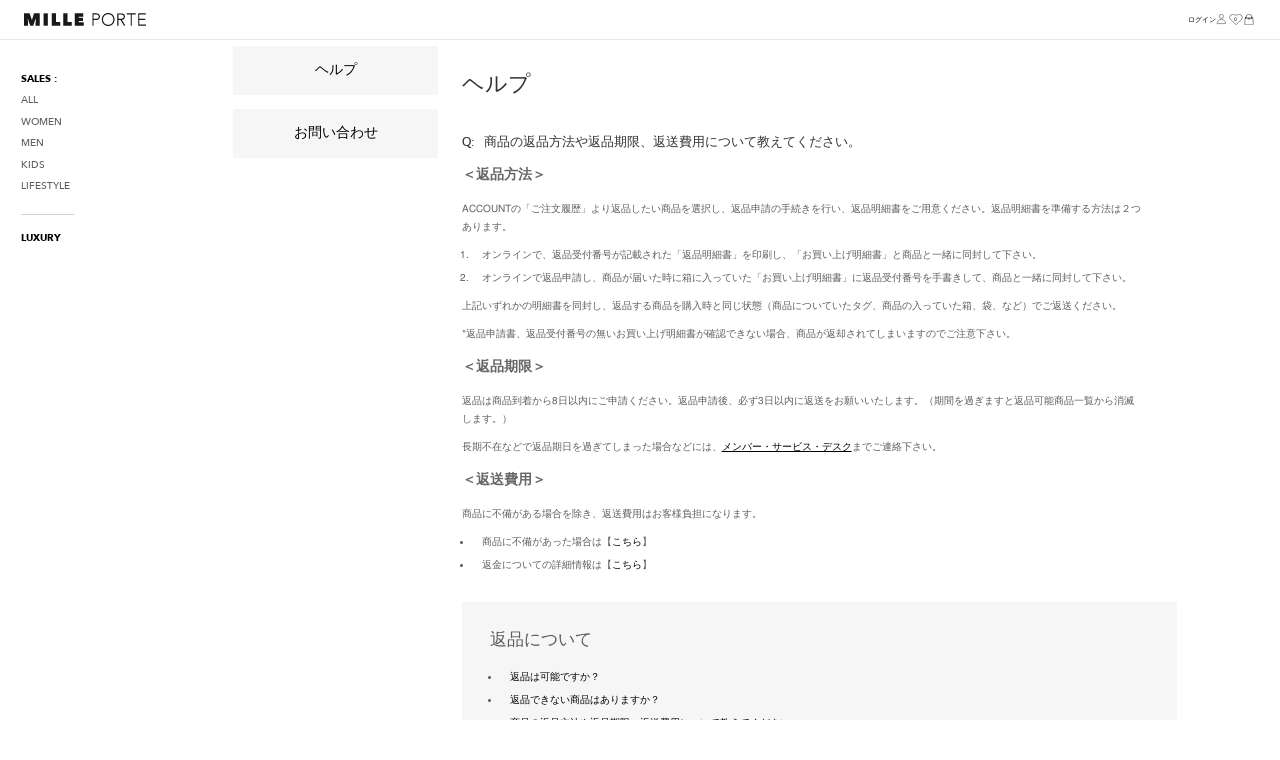

--- FILE ---
content_type: text/html;charset=UTF-8
request_url: https://www.milleporte.com/account/help/returns/making-a-return
body_size: 11066
content:
<!DOCTYPE html><html data-session="b0853410-f5e2-41e8-b0af-984e95e13515" data-app-version="20251225-174131-a2f7fc35" class=" webkit chrome mac  no-js" lang="ja">
<head>
	<meta charset="utf-8"/>
	<meta content="width=device-width, initial-scale=1" name="viewport"/>
	<meta content="6c919a212e09d9b9ed5e5de6825a7018" name="p:domain_verify"/>
	
	<!-- Anti-flicker snippet -->
	<link type="text/css" rel="stylesheet" href="/assets/20251225-174131-a2f7fc35/core/default.css"/><link type="text/css" rel="stylesheet" href="/assets/20251225-174131-a2f7fc35/jquery/themes/ui-lightness/jquery-ui.css"/><style>.async-hide { opacity: 0 !important} </style>
	<script>(function(a,s,y,n,c,h,i,d,e){s.className+=' '+y;h.start=1*new Date;
	h.end=i=function(){s.className=s.className.replace(RegExp(' ?'+y),'')};
	(a[n]=a[n]||[]).hide=h;setTimeout(function(){i();h.end=null},c);h.timeout=c;
	})(window,document.documentElement,'async-hide','dataLayer',4000,
	{'GTM-WWQM8H':true});</script>
	
	<meta content="自分へのご褒美を選ぶ。大切な自分に贈る、ひとときを。ビューティー、ジュエリー、ファッション、ライフスタイルなど、新進気鋭のブランドから老舗メゾンまで。いつ訪れても新しいブランドやアイテムに出会える独自のセレクションでお待ちしています。ミレポルテ限定キットも豊富。¥8,000（税込）以上送料無料。＊セール品除外" name="description"/>
	
	<meta content="MILLEPORTE,MILLE PORTE,ミレポルテ,ブランド,正規品,ファッション,バッグ,シューズ,ブーツ,サンダル,ジャケット,コート,ニット,ワンピース,ドレス,下着,ランジェリー,ジュエリー,アクセサリー,時計,ウォッチ,コスメ,ビューティー,サプリ,ホーム,ライフスタイル,ワイン,ラグジュアリー,スポーツアパレル,ブランドバッグ,ブランドシューズ,ブランドアクセサリー,ブランドキッズ,ブランズ・フォー・フレンズ,BRANDS for FRIENDS,ブランズフォーフレンズ,ブランドフォーフレンド,MILLEPORT,MILEPORTE,MILEPORT,有名ブランド,コマース,エクスクルージブ,オファー,最新コレクション" name="keyword"/>
	

	

	
  
  	
		
		
	

	<link media="screen and (max-width: 1328px)" rel="stylesheet" href="/assets/20251225-174131-a2f7fc35/ctx/static/css/smallScreen.css?build=20251225-174131-a2f7fc35" type="text/css"/>
	<link media="screen and (min-width: 1329px) and (max-width: 1490px)" rel="stylesheet" href="/assets/20251225-174131-a2f7fc35/ctx/static/css/mediumScreen.css?build=20251225-174131-a2f7fc35" type="text/css"/>
	<link media="screen and (min-width: 1491px)" rel="stylesheet" href="/assets/20251225-174131-a2f7fc35/ctx/static/css/shop_1.2.css?build=20251225-174131-a2f7fc35" type="text/css"/>

	
		<link rel="stylesheet" href="/assets/20251225-174131-a2f7fc35/ctx/static/css/admin.css?build=20251225-174131-a2f7fc35" type="text/css"/>
	

	<meta content="518997186" property="fb:admins"/>
	<meta content="335292516550203" property="fb:app_id"/>
	
	<title>返品について - 【ミレポルテ】MILLEPORTE</title>
	
		
		<script src="/assets/20251225-174131-a2f7fc35/ctx/static/js/libs/modernizr.custom.js"></script>
		<script src="/assets/20251225-174131-a2f7fc35/ctx/static/js/dist/angular.js"></script>
		<script src="https://cdn.jsdelivr.net/npm/vanilla-lazyload@16.1.0/dist/lazyload.min.js"></script>
		<script>var baseUrl = "/assets/20251225-174131-a2f7fc35/ctx/static/js";
			// Picture element HTML5 shiv
			document.createElement( "picture" );
			// Hacks for tapestry
			if(typeof(Tapestry) === 'undefined'){
				Tapestry = { };
				Tapestry.pageLoaded = false;
				Tapestry.waitForPage = function(event){
					return Tapestry.pageLoaded;
				};
			}
			var hideOnError = function(self){
				self.onerror=null;
				self.src="";
				self.parentElement.innerText="";
			};
			var saleImgOnError = function(self){ 
				self.onerror=null;
				self.src='/assets/20251225-174131-a2f7fc35/ctx/static/images/banner-defaults/no-image.gif';
			};
			var shopJSLoaded = false, domLoaded = false;
			if(document.addEventListener){
				document.addEventListener("DOMContentLoaded", function(event) { 
					domLoaded = true;
				});
			}
			// define waitSeconds above require script tag
			// to override the default, until main.js loads
			window.require = {
				waitSeconds: 0
			};
		</script>
	

	
    <!-- Google Tag Manager -->
	<script>
		(function(w, d, s, l, i) {
			w[l] = w[l] || [];
			w[l].push({ "gtm.start": new Date().getTime(), event: "gtm.js" });
			var f = d.getElementsByTagName(s)[0],
				j = d.createElement(s),
				dl = l != "dataLayer" ? "&amp;l=" + l : "";
			j.async = true;
			j.src = "https://www.googletagmanager.com/gtm.js?id=" + i + dl;
			f.parentNode.insertBefore(j, f);
			})(window, document, "script", "dataLayer", "GTM-WWQM8H");
	</script>
    <!-- End Google Tag Manager -->

	<script>
		window.dataLayer = window.dataLayer || [];
		if(''){
			dataLayer.push({
				'memberid':''
			});
		}
		if(''){
			dataLayer.push({
				'gender':''
			});
		}
		if(''){
			dataLayer.push({
				'age':''
			});
		}
		if(''){
			dataLayer.push({
				'prefecture':''
			});
		}
		dataLayer.push({
			'appVersion':document.getElementsByTagName('html')[0].getAttribute('data-app-version')
		});
	</script>

	

<script type="text/javascript">

    var GAUserId = '-1';
    var GAPromoId = '-1';
    var GACampaignId = 'n.a.';
    var GALevel = 0;
    var GAPurchaser = '0';
    var GALoggedInUser = '0';
    var GAUserRank = '';
    var GAIsFirstTimeOrder = 'false';
    
    window.dataLayer = window.dataLayer || [];
    dataLayer.push({
        'promoid':'-1',
        'campaignnavid':'n.a.',
        'sale_code':'n.a.',
        'level':'0',
        'purchaser':'0',
        'loggedinuser':'0',
        'userrank':'',
        'isfirsttimeorder':'false'
    });
    dataLayer.push({
        'event': 'view_pages',
        'sale_code': 'n.a.'
    });

</script>



	
		<script src="https://cdnjs.cloudflare.com/ajax/libs/babel-polyfill/7.8.7/polyfill.min.js"></script>
		<script src="/assets/20251225-174131-a2f7fc35/ctx/static/js/libs/require/require.js" data-main="/assets/20251225-174131-a2f7fc35/ctx/static/js/build/shop_2.1.js"></script>
	
	
	<script src="/assets/20251225-174131-a2f7fc35/ctx/static/js/apiTracking.js"></script>
	
	<!-- reCAPTCAH -->
    <script src="https://www.google.com/recaptcha/enterprise.js"></script>
	
	

  <link type="image/svg+xml" href="/assets/20251225-174131-a2f7fc35/ctx/favicon.svg" rel="icon"/>
  <link href="/assets/20251225-174131-a2f7fc35/ctx/static/images/favicons/apple-touch-icon.png" sizes="180x180" rel="apple-touch-icon"/>
  <link href="/assets/20251225-174131-a2f7fc35/ctx/static/images/favicons/favicon-32x32.png" sizes="32x32" type="image/png" rel="icon"/>
  <link href="/assets/20251225-174131-a2f7fc35/ctx/static/images/favicons/favicon-16x16.png" sizes="16x16" type="image/png" rel="icon"/>
  <link href="/assets/20251225-174131-a2f7fc35/ctx/static/images/favicons/site.webmanifest" rel="manifest"/>
  <link color="#000000" href="/assets/20251225-174131-a2f7fc35/ctx/static/images/favicons/safari-pinned-tab.svg" rel="mask-icon"/>
  <meta content="#da532c" name="msapplication-TileColor"/>
  <meta content="#ffffff" name="theme-color"/>
</head>

<body class="page-accounthelp marketing-campaigns">
    <!-- Google Tag Manager (noscript) -->
    <noscript><iframe style="display:none;visibility:hidden" width="0" height="0" src="https://www.googletagmanager.com/ns.html?id=GTM-WWQM8H"></iframe></noscript>
    <!-- End Google Tag Manager (noscript) -->
	<input value="" id="MAID" name="MAID" type="hidden"></input>
	<input value="" id="account-id" type="hidden"></input>

	<div id="fb-root"></div>

	
		<nav id="account-menu-pane">
			<hgroup>
				<h3>Welcome</h3>
				
			</hgroup>
		
			<div class="menu-group menu-group-user">
				<ul>
				
					<li class="login-link login-toggle" id="mobile-login">ログインする / 新規会員登録</li>
				
				</ul>
			</div>

			
			
				<div id="new-menu">
                    <ul class="first-type menu-helper"></ul>
                    <h3>SALE :</h3>
                    <ul class="sale-stores">
  
    <li data-store-name="none">
      <a data-store-name="All" title="All" class="category-name none" href="/sale/all">All</a>
    </li>
  
    <li data-store-name="women">
      <a data-store-name="Women" title="Women" class="category-name women" href="/sale/women">Women</a>
    </li>
  
    <li data-store-name="men">
      <a data-store-name="Men" title="Men" class="category-name men" href="/sale/men">Men</a>
    </li>
  
    <li data-store-name="kids">
      <a data-store-name="Kids" title="Kids" class="category-name kids" href="/sale/kids">Kids</a>
    </li>
  
    <li data-store-name="lifestyle">
      <a data-store-name="Lifestyle" title="Lifestyle" class="category-name lifestyle" href="/sale/lifestyle">Lifestyle</a>
    </li>
  
</ul>

                    <ul class="first-type">
						<li><a title="LUXURY" href="https://www.matsuyaginza.com">LUXURY</a></li>
					</ul>
				</div>
			
			<div id="new-sub-menu">
				
				<ul>
					<li><a title="アカウントメニュー" href="/login?redirect=/account">アカウント</a></li>
					
						
							<li><a title="ショッピング ガイドを見る" href="https://www.milleporte.com/shoppingguide/overview">ショッピング ガイド</a></li>
							<li><a title="返品手続き" href="https://www.milleporte.com/account/returns">返品手続き</a></li>
							
							<li><a title="ヘルプ" href="https://www.milleporte.com/account/help">ヘルプ</a></li>
						
					
					<li><a title="お問い合わせ" href="https://www.milleporte.com/account/contactus">お問い合わせ</a></li>
				</ul>
			</div>

		</nav>
	
		<div id="sliding-pane">
			<div class="sliding-content"></div>
		</div>

  <header id="header">
	
		<div id="header-panel">
			<div class="members">
				<h2>新規会員登録</h2>
				<h4>Member Benefits</h4>
				<ul>
					<li>完全登録無料</li>
					<li>パートナーブランド３０００以上</li>
					<li>エクスクルーシブオファーを毎日更新</li>
					<li>正規品 MAX 80% OFF</li>
				</ul>
				<div class="absolute-div">
					<a class="header-btn" href="https://www.milleporte.com/login?location=bar&amp;redirect=/account/help/returns/making-a-return">新規会員登録</a>
				</div>
			</div>
			<div class="login-section">
				<h2>ログイン</h2>
				<div id="login-form"></div>
			</div>
			<div class="login-options">
				<span title="Close" class="login-close login-toggle">
					<svg viewBox="0 0 24.707 24.707" xmlns="http://www.w3.org/2000/svg"><g data-name="Group 688" fill="none" stroke="#231f20"><path data-name="Line 103" d="M24.353 24.354l-24-24"></path><path data-name="Line 104" d="M.353 24.354l24-24"></path></g></svg>
				</span>
				<h2>または</h2>
				<div>
					<ul>
						<li>
							<a href="/account/help.template.header.yahoojapanlogin">
								<img loading="lazy" src="https://s.milleporte.com/webapp/images/social_login_icons/yahoo.svg"/>
								<span>Yahoo! JAPAN IDでログイン</span>
							</a>
						</li>
						<li>
							<a href="/account/help.template.header.recruitlogin">
								<img loading="lazy" src="https://s.milleporte.com/webapp/images/social_login_icons/recruit.svg"/>
								<span>リクルートでログイン</span>
							</a>
						</li>
						<li>
							<a href="/account/help.template.header.googlelogin">
								<img loading="lazy" src="https://s.milleporte.com/webapp/images/social_login_icons/google.svg"/>
								<span>Googleでログイン</span>
							</a>
						</li>
					</ul>
				</div>
			</div>
    	</div>
	
	
	<div class="header-content">

		
			
				<nav id="account-menu">
					
						<a title="マイアカウント" data-target="#account">
							<span></span>
							<span></span>
							<span></span>
						</a>
					

				</nav>
      		
      	

		<button class="desktop-side-menu-toggler">
			<svg view="0 0 16 13" height="13" width="16" xmlns="http://www.w3.org/2000/svg"><g stroke="#231f20" fill="none" data-name="グループ 4741"><path d="M0 6.5h16" data-name="線 583"></path><path d="M0 .5h16" data-name="線 584"></path><path d="M0 12.5h16" data-name="線 585"></path></g></svg>
		</button>

		
			
			
				<h1 class="mp-logo">
					<a title="MILLEPORTE" href="/">
						<svg viewbox="0 0 260 26.81" xmlns="http://www.w3.org/2000/svg"><g fill="#17191a" data-name="Group 3996"><path d="M8.038 11.792l.419 14.406H0V.698h11.859l4.882 13.721h.19L21.165.698h12.242v25.5h-8.838l.267-14.334-.228-.036-5.029 14.37h-6.4L8.226 11.792z" data-name="Path 472"></path><path d="M41.625.7h9.142v25.5h-9.142z" data-name="Path 473"></path><path d="M59.047.7h9.142v18.115h8.953v7.383H59.047z" data-name="Path 474"></path><path d="M83.76.7h9.147v18.115h8.953v7.383h-18.1z" data-name="Path 475"></path><path d="M107.927.7h18.552v7.131H116.46v2.2h9.41v6.662h-9.41v2.37h10.667v7.131h-19.2z" data-name="Path 476"></path><path d="M158.951 2.032a8.567 8.567 0 00-2.726-1.063 13.88 13.88 0 00-2.847-.3h-7.559v25.477h2.567V14.535h5.443a10.235 10.235 0 003.013-.437 7.85 7.85 0 002.562-1.322 6.527 6.527 0 001.8-2.231 6.841 6.841 0 00.671-3.077 6.305 6.305 0 00-.833-3.332 6.226 6.226 0 00-2.091-2.104zm-.092 7.51a4.09 4.09 0 01-1.19 1.406 5.071 5.071 0 01-1.741.823 8.165 8.165 0 01-2.065.272h-5.477V3.161h5.3a9.585 9.585 0 012.11.244 5.776 5.776 0 011.816.75 3.729 3.729 0 011.23 1.294 3.957 3.957 0 01.461 2.018 4.446 4.446 0 01-.444 2.075z" data-name="Path 477"></path><path d="M189.068 3.775A13.092 13.092 0 00184.79.998a14.961 14.961 0 00-10.747 0 13.02 13.02 0 00-4.28 2.777 12.8 12.8 0 00-2.84 4.24 14.653 14.653 0 000 10.776 12.808 12.808 0 002.838 4.243 13.036 13.036 0 004.3 2.779 14.884 14.884 0 0010.708 0 12.964 12.964 0 004.3-2.779 12.78 12.78 0 002.842-4.243 14.682 14.682 0 000-10.774 12.784 12.784 0 00-2.843-4.242zm.517 13.9a10.289 10.289 0 01-2.208 3.443 10.427 10.427 0 01-3.449 2.318 12.42 12.42 0 01-9.023 0 10.152 10.152 0 01-5.66-5.762 11.557 11.557 0 01-.783-4.269 11.313 11.313 0 01.8-4.264 10.4 10.4 0 012.241-3.446 10.563 10.563 0 013.47-2.32 12.046 12.046 0 018.884 0 10.556 10.556 0 013.47 2.32 10.42 10.42 0 012.244 3.446 11.33 11.33 0 01.8 4.264 11.556 11.556 0 01-.786 4.268z" data-name="Path 478"></path><path d="M209.762 14.003l-.048-.214.05.214a8.078 8.078 0 002.587-1.108 6.382 6.382 0 001.982-2.08 6.276 6.276 0 00.792-3.257 6.5 6.5 0 00-.831-3.433 6.1 6.1 0 00-2.1-2.093 7.983 7.983 0 00-2.784-1 17.527 17.527 0 00-2.884-.244h-7.7v25.481h2.566v-11.91h4.361l7.355 11.809.063.1h3.019l-7.525-12.057c.361-.052.725-.122 1.097-.208zm-8.365-2.138V3.283h4.714a14.931 14.931 0 012.57.223 6.384 6.384 0 012.071.713 3.62 3.62 0 011.321 1.286 3.889 3.889 0 01.486 2.052 3.674 3.674 0 01-1.423 3.124 7.618 7.618 0 01-4.646 1.188z" data-name="Path 479"></path><path d="M219.027 3.197h8.354v22.951h2.561V3.197h8.354V.667h-19.269z" data-name="Path 480"></path><path d="M245.891 23.618v-9.383h12.757v-2.526h-12.757V3.197h13.555V.667h-16.12v25.477h16.675v-2.526z" data-name="Path 481"></path></g></svg>
					</a>
			</h1>
			
		

		<nav class="menu" id="shop-menu">
			<ul class="category-nav" id="category-nav">
				
			</ul>
		</nav>

		<div class="actions-wrapper">
			
					
								<a href="" class="login-link login-toggle">ログイン</a>

								<svg class="account-toggle login-toggle" viewBox="0 0 24 23.494" xmlns="http://www.w3.org/2000/svg">
									<g transform="translate(-396.118 -106.981)" data-name="Group 3983" id="Group_3983">
									<path stroke-width="1" stroke="#231f20" fill="none" d="M414.8,127.481a9.091,9.091,0,1,0-18.182,0Z" data-name="Path 1166" id="Path_1166"></path>
									<circle stroke-width="1" stroke="#231f20" fill="none" transform="translate(401.164 107.481)" r="4.545" cy="4.545" cx="4.545" data-name="Ellipse 62" id="Ellipse_62"></circle>
									</g>
								</svg>
					
								<div id="wishlist-link"></div>
								<div id="basket">
									<button>
										<svg class="svg-icon" viewBox="0 0 20.723 24.998" xmlns="http://www.w3.org/2000/svg"><g transform="translate(-821.777 -344.5)"><g transform="translate(-2415.712 375)"><path class="_bag_a_195l7_13" d="M1110.817,696.549h5.7a2.4,2.4,0,0,1-2.279,2.509H1113.1A2.4,2.4,0,0,1,1110.817,696.549Z" transform="translate(2134.19 -717.66)"></path><rect class="_bag_b_195l7_14" width="2.848" height="2.279" transform="translate(3253.041 -23.39)"></rect><rect class="_bag_b_195l7_14" width="2.848" height="2.279" transform="translate(3239.82 -23.39)"></rect><path class="_bag_a_195l7_13" d="M1123.4,696.549h-17.748l-.971,13.822a1.14,1.14,0,0,0,.981,1.278,1.321,1.321,0,0,0,.149.009h17.433a1.139,1.139,0,0,0,1.139-1.139,1.284,1.284,0,0,0-.009-.148Z" transform="translate(2133.332 -717.66)"></path><path class="_bag_a_195l7_13" d="M1107.516,695.358a6.61,6.61,0,1,1,13.219,0" transform="translate(2133.729 -718.748)"></path></g></g><text x="50%" y="75%" dominant-baseline="middle" text-anchor="middle" font-size="10" font-family="Helvetica" font-weight="700"><tspan></tspan></text></svg>
									</button>
								</div>
					
				
			
			
			
			
      	</div>
		
	</div>

	
		<script src="/assets/20251225-174131-a2f7fc35/ctx/static/react/basket/assets/index-RPUCXT3v.js" crossorigin="crossorigin" defer="defer" type="module"></script>
		<link href="/assets/20251225-174131-a2f7fc35/ctx/static/react/basket/assets/index-KZ4968W0.css" crossorigin="crossorigin" defer="defer" rel="stylesheet"/>
	

	<div style="display: none;" id="menu-helper"></div>
	<script src="/assets/20251225-174131-a2f7fc35/ctx/static/react/menu-helper/assets/index-JToG2dh9.js" crossorigin="crossorigin" defer="defer" type="module"></script>
	<link href="/assets/20251225-174131-a2f7fc35/ctx/static/react/menu-helper/assets/index-rwY5gvVE.css" crossorigin="crossorigin" defer="defer" rel="stylesheet"/>
</header>
  <div class="unsupported-browser-warning">
      <p>
        milleporte.com
        のエクスペリエンスは、お使いのブラウザーの新しいバージョンで最適に動作します!
        ブラウザの更新について詳しくは<a href="/account/help/technical-supporting/supported-browsers">こちら</a>
      </p>
   </div>
  
  <div class="main-wrapper">

	

	
		
			<aside id="desktop-side-menu">
				<nav>
					<ul>
						<li>
							<a href="/sale/all">SALES :</a>
							<div data-current-store="" class="sale-stores-container menu-open">
								<ul class="sale-stores">
  
    <li data-store-name="none">
      <a data-store-name="All" title="All" class="category-name none" href="/sale/all">All</a>
    </li>
  
    <li data-store-name="women">
      <a data-store-name="Women" title="Women" class="category-name women" href="/sale/women">Women</a>
    </li>
  
    <li data-store-name="men">
      <a data-store-name="Men" title="Men" class="category-name men" href="/sale/men">Men</a>
    </li>
  
    <li data-store-name="kids">
      <a data-store-name="Kids" title="Kids" class="category-name kids" href="/sale/kids">Kids</a>
    </li>
  
    <li data-store-name="lifestyle">
      <a data-store-name="Lifestyle" title="Lifestyle" class="category-name lifestyle" href="/sale/lifestyle">Lifestyle</a>
    </li>
  
</ul>
								<ul class="sale-stores">
									<li style="display:none;" class="dividerTop">
										<a href="https://www.special.milleporte.com/news" title="Article" class="category-name feature">
										Article
										</a>
									</li>
								</ul>
							</div>
						</li>
                        <li class="dividerTop">
                            <a class="entry" title="LUXURY LIVING" href="https://www.matsuyaginza.com">LUXURY</a>
                        </li>
					</ul>
				</nav>
			</aside>
		
    

	<div id="page">
		
		
		
			<div id="main">
			
	<div class="account-wrap pure-g">

	<nav class="account-nav pure-u-0 pure-u-lg-5-24">
		
		
		<ul>
			
				
					<li><a id="account-nav-help" href="https://www.milleporte.com/account/help">ヘルプ</a></li>
					
			
			<li><a id="account-nav-contact-us" href="https://www.milleporte.com/account/contactus">お問い合わせ</a></li>
		</ul>
	</nav>
	<div class="account-main pure-u-1 pure-u-lg-18-24 mar-lg-l--small">
		

		<div id="content">

			<h1 class="section-title">ヘルプ</h1>
		
			
		
			
		
				<section id="faqQuestion">
					<h2 class="subsection-title">商品の返品方法や返品期限、返送費用について教えてください。</h2>
					<h3>＜返品方法＞</h3><p>ACCOUNTの「ご注文履歴」より返品したい商品を<span class=nobreak>選択し</span>、返品申請の手続きを行い、返品明細書をご用意<span class=nobreak>ください。</span>返品明細書を準備する方法は２つ<span class=nobreak>あります。</span></p><p><ol><li>オンラインで、返品受付番号が記載された「返品明細書」を印刷し、「お買い上げ明細書」と商品と一緒に同封して<span class=nobreak>下さい。</span></li><li>オンラインで返品申請し、商品が届いた時に箱に入っていた「お買い上げ明細書」に返品受付番号を手書きして、商品と一緒に同封して<span class=nobreak>下さい。</span></li></ol></p><p>上記いずれかの明細書を<span class=nobreak>同封し、</span>返品する商品を購入時と同じ状態（商品についていたタグ、商品の入っていた箱、袋、など）でご返送<span class=nobreak>ください。</span></p><p>*返品申請書、返品受付番号の無いお買い上げ明細書が確認できない<span class=nobreak>場合</span>、商品が返却されてしまいますのでご注意<span class=nobreak>下さい。</span></p><h3>＜返品期限＞</h3><p>返品は商品到着から8日以内にご申請<span class=nobreak>ください。</span>返品申請後、必ず3日以内に返送をお願いいたします。（期間を過ぎますと返品可能商品一覧から消滅<span class=nobreak>します。）</span></p><p>長期不在などで返品期日を過ぎてしまった場合などには、<a href=/account/contactus>メンバー・サービス・デスク</a>までご連絡下さい。</p><h3>＜返送費用＞</h3><p>商品に不備がある場合を<span class=nobreak>除き、</span>返送費用はお客様負担に<span class=nobreak>なります。</span></p><p><ul><li>商品に不備があった場合は【<a href=/account/help/returns/defective-products>こちら</a>】</li><li>返金についての詳細情報は【<a href=/account/help/returns/refunds>こちら</a>】</li></ul></p>
				</section>
		
			

			<section class="faq-topics">
			
				<h1>返品について</h1>
				<ul>
					<li>
						<a class="inActive" href="/account/help/returns/about-returns">返品は可能ですか？</a>
					</li><li>
						<a class="inActive" href="/account/help/returns/returnable-products">返品できない商品はありますか？</a>
					</li><li>
						<a class="active" href="/account/help/returns/making-a-return">商品の返品方法や返品期限、返送費用について教えてください。</a>
					</li><li>
						<a class="inActive" href="/account/help/returns/rejected">返品した商品が戻ってきました。どうすればいいでしょうか？</a>
					</li><li>
						<a class="inActive" href="/account/help/returns/defective-products">商品に不備がありました。どうしたらいいでしょうか？</a>
					</li><li>
						<a class="inActive" href="/account/help/returns/coupons">返品した場合、クーポンはどうなりますか？</a>
					</li><li>
						<a class="inActive" href="/account/help/returns/refunds">いつ、どのように返金されますか？</a>
					</li><li>
						<a class="inActive" href="/account/help/returns/change-mind">返品申請しましたが使用することにしました。それでも返品は必ずしないとなりませんか？</a>
					</li><li>
						<a class="inActive" href="/account/help/returns/expiration">返品申請しましたが、まだ発送出来ていません。返品は間に合いますか？</a>
					</li>
				</ul>
			
			</section>

			
				<nav class="backlink"><a class="action-back" href="https://www.milleporte.com/account/help">ヘルプ一覧へ</a></nav>
			

		</div>
		
	</div>
</div>

		</div>

    
    
    <aside class="overlay overlay--gray" id="general-overlay"><div class="spinner-container hidden"></div></aside>
    </div>
  </div>

  <footer id="footer">
  <div class="footer-wrapper">
  
    <div class="logo">
    
        <a title="MILLEPORTE" href="/">
          <svg viewbox="0 0 527.2 54.2" xmlns="http://www.w3.org/2000/svg">
            <defs>
              <style>
                .footer-logo-a {
                  fill: #010101;
                }
              </style>
            </defs>
            <path d="M16.3 23.8l.8 29.2H0V1.3h24l9.9 27.8h.4l8.6-27.8h24.8V53H49.9l.5-29.1-.5-.1-10.2 29.1h-13l-10-29.2h-.4zM84.4 1.3h18.5V53H84.4zM119.7 1.3h18.5V38h18.2v15h-36.7zM169.9 1.3h18.5V38h18.2v15h-36.7zM218.8 1.3h37.6v14.5h-20.3v4.5h19.1v13.5h-19.1v4.8h21.6v14.5h-38.9V1.3z" class="footer-logo-a"></path>
            <path d="M322.3 4a19.192 19.192 0 00-5.5-2.2 28.559 28.559 0 00-5.8-.6h-15.3v51.7h5.2V29.4h11a20.463 20.463 0 006.1-.9 15.136 15.136 0 005.2-2.7 13.283 13.283 0 003.6-4.5 13.8 13.8 0 001.4-6.2 13.447 13.447 0 00-1.7-6.8 13.286 13.286 0 00-4.2-4.3zm-.2 15.3a7.32 7.32 0 01-2.4 2.8 10.37 10.37 0 01-3.5 1.7 15.225 15.225 0 01-4.2.6h-11.1v-18h10.8a21.851 21.851 0 014.3.5 11.075 11.075 0 013.7 1.5 8.878 8.878 0 012.5 2.6 8.3 8.3 0 01.9 4.1 10.815 10.815 0 01-1 4.2zM383.3 7.6a25.532 25.532 0 00-8.7-5.6 30.7 30.7 0 00-21.8 0 26.531 26.531 0 00-8.7 5.6 27.166 27.166 0 00-5.8 8.6 29.338 29.338 0 000 21.8 25.722 25.722 0 0014.5 14.2 29.759 29.759 0 0010.9 2 30.153 30.153 0 0010.9-2 24.6 24.6 0 008.7-5.6 27.165 27.165 0 005.8-8.6 29.338 29.338 0 000-21.8 25.607 25.607 0 00-5.8-8.6zm1.1 28.1a20.538 20.538 0 01-4.5 7 20.081 20.081 0 01-7 4.7 25.206 25.206 0 01-18.2 0 20.08 20.08 0 01-7-4.7 22.146 22.146 0 01-4.5-7 22.809 22.809 0 01-1.6-8.7 22.17 22.17 0 016.1-15.6 21.046 21.046 0 017-4.7 24.673 24.673 0 0118 0 20.081 20.081 0 017 4.7 20.538 20.538 0 014.5 7 22.659 22.659 0 011.6 8.6 19.011 19.011 0 01-1.4 8.7zM425.3 28.3l-.1-.4.1.4a17.348 17.348 0 005.2-2.2 13.378 13.378 0 004-4.2 12.423 12.423 0 001.6-6.6 13.686 13.686 0 00-1.7-7 11.545 11.545 0 00-4.3-4.2 15.648 15.648 0 00-5.6-2 38.96 38.96 0 00-5.8-.5h-15.6v51.7h5.2V29.2h8.8L432 53.1l.1.2h6.1l-15.1-24.6a16.962 16.962 0 002.2-.4zm-17-4.3V6.6h9.6a30.519 30.519 0 015.2.5 15.933 15.933 0 014.2 1.4 7.464 7.464 0 012.7 2.6 7.692 7.692 0 011 4.2 7.227 7.227 0 01-2.9 6.3c-2.1 1.6-5.2 2.4-9.4 2.4zM444.1 6.4H461v46.5h5.2V6.4h17V1.3h-39.1zM498.5 47.8v-19h25.9v-5.1h-25.9V6.4H526V1.3h-32.7v51.6h33.9v-5.1z"></path>
          </svg>
        </a>
    
    </div>
    <div class="footer-menu">
      <div>
        <h2><a href="/">ホーム</a></h2>
        <ul>
          
            
              <li><a href="https://www.milleporte.com/about/milleporte">MILLEPORTEとは</a></li>
            
          
          <li><a href="https://www.milleporte.com/about/company">会社概要</a></li>
          <li class="dior-sale"><a href="https://www.milleporte.com/about/company">運営会社</a></li>
          
            
              <li><a href="https://www.milleporte.com/about/recruiting">人材募集</a></li>
            
          
          
            
              <li><a href="https://www.milleporte.com/about/tc">利用規約</a></li>
            
          
          <li><a href="https://www.milleporte.com/about/privacy">プライバシー</a></li>
          <li><a href="https://www.milleporte.com/about/imprint">特商法</a></li>
        </ul>
      </div>
      <div>
        <h2>マイアカウント</h2>
        <ul>
          <li><a href="/login?redirect=/account">アカウントメニュー</a></li>
          
            
          	  <li><a href="https://www.milleporte.com/account/returns">返品手続き</a></li>
          	  
            
          
        </ul>
      </div>
      
        
          <div>
            <h2><a href="https://www.milleporte.com/account/help">ヘルプ</a></h2>
            <ul>
              <li><a href="https://www.milleporte.com/account/help/shipping">送料 配送について</a></li>
              <li><a href="https://www.milleporte.com/account/help/payment">お支払いについて</a></li>
              <li><a href="https://www.milleporte.com/account/help/product">商品について</a></li>
              
                <li><a href="https://www.milleporte.com/account/help/returns">返品について</a></li>
              
              <li><a href="https://www.milleporte.com/account/contactus">お問い合わせ</a></li>
            </ul>
          </div>
        
      
    </div>
    <div class="sub-footer">
      <p class="copyright">© 2020 株式会社B4F</p>
      
          <div class="social-links">
            <a class="facebook" href="https://www.facebook.com/milleporte" target="_blank">
              <svg viewbox="0 0 10.266 19.168" xmlns="http://www.w3.org/2000/svg">
                <path fill="#4e4e4e" d="M9.591 10.782l.532-3.469H6.798V5.062a1.735 1.735 0 011.956-1.874h1.513V.234A18.454 18.454 0 007.581 0C4.839 0 3.048 1.662 3.048 4.669v2.644H0v3.469h3.048v8.386h3.75v-8.386z"></path>
              </svg>
            </a>
            <a class="twitter" href="https://twitter.com/MILLEPORTE" target="_blank">
              <svg viewBox="0 0 19.168 15.598" xmlns="http://www.w3.org/2000/svg">
                <path fill="#4e4e4e" d="M19.169 1.848a7.951 7.951 0 01-2.258.621 3.946 3.946 0 001.73-2.177 7.814 7.814 0 01-2.5.955 3.931 3.931 0 00-6.8 2.689 3.85 3.85 0 00.1.9A11.145 11.145 0 011.333.719a3.94 3.94 0 001.223 5.256 3.841 3.841 0 01-1.787-.491v.049a3.936 3.936 0 003.156 3.859 3.959 3.959 0 01-1.036.138 3.71 3.71 0 01-.739-.073 3.939 3.939 0 003.675 2.733 7.885 7.885 0 01-4.887 1.686A7.971 7.971 0 010 13.819 10.992 10.992 0 006.02 15.6a11.123 11.123 0 0011.2-11.2c0-.171 0-.341-.012-.508a8.006 8.006 0 001.961-2.044z"></path>
              </svg>
            </a>
            <a class="instagram" href="https://www.instagram.com/milleporte_official" target="_blank">
              <svg viewBox="0 0 20.49 20.485" xmlns="http://www.w3.org/2000/svg">
                <path fill="#4e4e4e" d="M10.245 0C7.462 0 7.114.013 6.021.061a7.556 7.556 0 00-2.486.477 5.017 5.017 0 00-1.816 1.181A5 5 0 00.538 3.534 7.529 7.529 0 00.061 6.02C.01 7.113 0 7.46 0 10.243s.013 3.13.061 4.223a7.556 7.556 0 00.476 2.486 5.023 5.023 0 001.182 1.815 5.01 5.01 0 001.815 1.181 7.565 7.565 0 002.487.476c1.093.051 1.44.061 4.224.061s3.131-.013 4.223-.061a7.583 7.583 0 002.487-.476 5.235 5.235 0 003-3 7.556 7.556 0 00.476-2.486c.051-1.093.061-1.44.061-4.223s-.013-3.13-.061-4.223a7.573 7.573 0 00-.476-2.486 5.027 5.027 0 00-1.182-1.815A4.992 4.992 0 0016.955.538a7.539 7.539 0 00-2.487-.477C13.376.01 13.028 0 10.245 0zm0 1.844c2.735 0 3.061.014 4.141.061a5.646 5.646 0 011.9.354A3.371 3.371 0 0118.232 4.2a5.654 5.654 0 01.353 1.9c.049 1.081.06 1.4.06 4.14s-.013 3.06-.063 4.14a5.763 5.763 0 01-.359 1.9 3.252 3.252 0 01-.768 1.18 3.2 3.2 0 01-1.178.765 5.7 5.7 0 01-1.908.353c-1.088.049-1.408.06-4.148.06s-3.062-.013-4.148-.063a5.81 5.81 0 01-1.909-.359 3.173 3.173 0 01-1.177-.767 3.11 3.11 0 01-.768-1.178 5.812 5.812 0 01-.359-1.908c-.038-1.075-.052-1.408-.052-4.135s.014-3.061.052-4.149a5.805 5.805 0 01.359-1.907A3.036 3.036 0 012.985 3a3.03 3.03 0 011.177-.766 5.671 5.671 0 011.9-.359c1.089-.038 1.409-.051 4.148-.051l.038.026zm0 3.139a5.26 5.26 0 105.261 5.26 5.26 5.26 0 00-5.261-5.26zm0 8.674a3.414 3.414 0 113.415-3.414 3.414 3.414 0 01-3.415 3.414zm6.7-8.881a1.229 1.229 0 11-1.229-1.228 1.23 1.23 0 011.228 1.228z"></path>
              </svg>
            </a>
          </div>
      
    </div>
  </div>
</footer>

  	
		<div class="registration-banner">
			<div class="wrapper">
				<div class="close">
					<svg viewBox="0 0 26.707 26.707" xmlns="http://www.w3.org/2000/svg">
						<path style="fill:none;stroke:#c4c4c4" d="M1.07 26.354L26.354 1.07M.354.354l25.284 25.284"></path>
					</svg>
				</div>
				<h3>ミレポルテへようこそ</h3>
				<p>
					<a href="/signup"><span>今すぐ会員登録</span> または <span>ログイン</span><br/>会員限定オファー・新商品情報をお届けします</a>
				</p>
			</div>
		</div>
	


 	
		<script defer="defer" src="/assets/20251225-174131-a2f7fc35/ctx/static/js/dist-min/shop_3-min.js?build=20251225-174131-a2f7fc35" type="text/javascript"></script>
		<script defer="defer" src="/assets/20251225-174131-a2f7fc35/ctx/static/js/build/magic-link.js" type="text/javascript"></script>
		<script defer="defer" src="/assets/20251225-174131-a2f7fc35/ctx/static/js/build/grid.js" type="text/javascript"></script>
		<script defer="defer" src="/assets/20251225-174131-a2f7fc35/ctx/static/js/build/sale365.js" type="text/javascript"></script>
    	<script defer="defer" src="/assets/20251225-174131-a2f7fc35/ctx/static/js/build/header.js" type="text/javascript"></script>
	
</body>
</html>

--- FILE ---
content_type: text/css;charset=UTF-8
request_url: https://www.milleporte.com/assets/20251225-174131-a2f7fc35/ctx/static/css/admin.css?build=20251225-174131-a2f7fc35
body_size: 696
content:
body.admin #admininfo{font-size:em(.8571428571428571);line-height:em(1.5);}body.admin #admininfo .num{text-align:center}body.admin #admininfo th{font-weight:bold;text-align:center;border-bottom:1px solid #e0e0e0}body.admin #admininfo td{padding:.75em .75em;border-top:1px solid #fff;border-bottom:1px solid #e0e0e0;border-right:1px solid #e0e0e0;}body.admin #admininfo td:first-child{border-left:1px solid #e0e0e0}body.admin #admininfo td:nth-child(2n){background:#f0f0f0}body.admin #admininfo tr:last-child th{border-bottom:none}body.admin .qc-product-description,body.admin .qc-brand-history{text-align:left;padding:3em;}body.admin .qc-product-description p,body.admin .qc-brand-history p{padding:0}body.admin .product-gallery.admin-product-view ul li{float:left;width:10%}body.admin .product-gallery.admin-product-view .product-gallery-image img{display:inline;margin:0;margin-left:0;margin-right:0;min-width:0;width:100%;height:auto}body.admin #product-list .admininfo{background:#eee;padding:.5em 10px;-webkit-box-shadow:0 1px 4px #888;box-shadow:0 1px 4px #888}@media screen and (min-width:568px){body.admin .product-gallery-image img{min-width:0}}

--- FILE ---
content_type: text/css;charset=UTF-8
request_url: https://www.milleporte.com/assets/20251225-174131-a2f7fc35/ctx/static/react/basket/assets/index-KZ4968W0.css
body_size: 1156
content:
._loader_1ampf_1{width:100%;height:100%;display:flex;justify-content:center;align-items:center}._loader_1ampf_1 svg{height:20%;width:20%}._basketIconLoading_1ampf_13 circle{transition:all 1sec ease;animation-duration:.5s;animation-name:_changeOpacity_1ampf_1;animation-iteration-count:infinite;animation-direction:alternate;animation-delay:calc(var(--basketOrder) * .2s)}@keyframes _changeOpacity_1ampf_1{0%{opacity:0}to{opacity:1}}@media screen and (max-width: 768px){._loader_1ampf_1 svg{height:20vw!important;width:20vw!important}}._wrapper_1db7h_1{position:fixed;top:3.2264011799vw;right:1.9819321534vw;background-color:#fff;z-index:1001;border:1px solid #cecece;overflow:hidden;width:25.9033923304vw;height:41.0674778761vw}@media screen and (max-width: 768px){._wrapper_1db7h_1{height:100dvh;right:0;left:0;top:0;position:fixed;overflow-y:scroll;background-color:#fff;width:100%}}._cartButton_195l7_1{border:0;padding:0;margin:0;background:transparent;cursor:pointer;height:2.6041666667vw;width:1.0416666667vw}._cartButton_195l7_1 svg{display:block}._cartButton_195l7_1 ._bag_a_195l7_13,._cartButton_195l7_1 ._bag_b_195l7_14{fill:none;stroke:#000;stroke-miterlimit:10}._cartButton_195l7_1 ._bag_b_195l7_14{stroke-linecap:round}._cartButton_195l7_1 ._bag_c_195l7_22{stroke:#000;stroke-miterlimit:10;fill:none;stroke-linecap:round}@media screen and (max-width: 768px){._cartButton_195l7_1{height:fit-content;width:5.3333333333vw}}._mpLoader_iietu_1{margin:0 auto;font-size:3px;border-top:1.3em solid rgba(0,0,0,.2);border-right:1.3em solid rgba(0,0,0,.2);border-bottom:1.3em solid rgba(0,0,0,.2);border-left:1.3em solid #000;border-radius:50%;-webkit-transform:translateZ(0);-ms-transform:translateZ(0);transform:translateZ(0);-webkit-animation:_load8_iietu_1 1.1s infinite linear;animation:_load8_iietu_1 1.1s infinite linear;width:40px;height:40px;top:calc(50% - 20px);left:calc(50% - 20px);position:absolute;z-index:22}._mpLoader_iietu_1:after{border-radius:50%;width:8em;height:8em}._spinnerBack_iietu_27{content:"";height:100%;width:100%;background:rgba(255,255,255,.5);position:absolute;z-index:9}@keyframes _load8_iietu_1{0%{-webkit-transform:rotate(0);transform:rotate(0)}to{-webkit-transform:rotate(360deg);transform:rotate(360deg)}}@keyframes _load8_iietu_1{0%{transform:rotate(0)}to{transform:rotate(360deg)}}._suspense_1k1qk_1{position:relative;width:100%;height:100px}


--- FILE ---
content_type: text/css;charset=UTF-8
request_url: https://www.milleporte.com/assets/20251225-174131-a2f7fc35/ctx/static/react/menu-helper/assets/index-rwY5gvVE.css
body_size: 370
content:
._button_1gxtv_1{display:flex;height:2.6041666667vw;width:1.0416666667vw}@media screen and (max-width: 768px){._button_1gxtv_1{height:fit-content;width:auto}}


--- FILE ---
content_type: image/svg+xml
request_url: https://s.milleporte.com/webapp/images/social_login_icons/yahoo.svg
body_size: 701
content:
<svg viewBox="0 0 200 200" xmlns="http://www.w3.org/2000/svg"><g fill="#ed1e25"><path d="m145.92 70.23c-1.2 1.81-2.22 3.33-3.21 4.87-.4.61-1.06.51-1.6.63-3.09.67-6.17 1.38-9.28 1.89a14.65 14.65 0 0 0 -6.19 2.59 251.43 251.43 0 0 0 -27.44 22.15c-2.83 2.66-4.36 5.55-4.1 9.57.34 5.12.24 10.27.27 15.41 0 1 .3 1.28 1.29 1.34 4.77.27 9.53.7 14.31.93 1.31.07 1.49.55 1.26 1.6-.07.3-.13.59-.18.88-.22 1.27.2 3-.8 3.68s-2.55.21-3.85.21c-15.66 0-31.32 0-47 0-1.53 0-2-.28-1.43-1.83.45-1.16.39-2.67 1.13-3.52s2.36-.23 3.58-.37c3-.34 6-.49 8.78-1.56s3.67-2.28 3.67-5.38c0-4.9 0-9.8 0-14.7a5.35 5.35 0 0 0 -1.06-3.32c-5.55-7.86-11.68-15.27-17.87-22.62-3.53-4.21-7.2-8.38-11.12-12.32a6.69 6.69 0 0 0 -4-2c-4.32-.57-8.62-1.25-12.94-1.76-1.36-.15-1.51-.7-1.32-1.85.58-3.56.55-3.57 4.21-3.57q25.1 0 50.2 0c1.33 0 1.86.11 1.48 1.68-.85 3.6.18 3.13-3.6 3.42q-6.16.48-12.32 1c-1.95.16-2 .18-.8 1.86 6.57 9.48 13.83 18.43 20.81 27.59.66.85 1.31 1.7 1.92 2.59.43.63.71.93 1.46.22 5.15-4.81 10.89-8.93 16.16-13.62a39.33 39.33 0 0 0 6.48-6.67c1-1.5 1-1.65-.86-1.91-4-.58-8-1.21-12-1.7a1.34 1.34 0 0 1 -1.37-1.23c-1-4.17-1-4.16 3.28-4.16z"/><path d="m173.29 75.86c-4.45 7.5-8.82 14.86-13.18 22.23-4.1 6.91-8.2 13.82-12.23 20.78a1.72 1.72 0 0 1 -2.5.93c-2.13-.76-4.31-1.35-6.48-2-.88-.24-1-.57-.76-1.49q7.08-22.83 14.06-45.67c.16-.54.18-1.2 1.12-.91q9.94 3.09 19.97 6.13z"/><path d="m133 125.44.52.21a72.82 72.82 0 0 0 9.69 3c.95.2 1.25.53.76 1.55-1.24 2.57-2.36 5.19-3.46 7.82-.35.85-.71 1-1.59.68a85 85 0 0 0 -9.9-2.89c-1-.23-1.09-.59-.69-1.46 1.23-2.7 2.39-5.43 3.58-8.15.21-.43.29-.99 1.09-.76z"/></g></svg>

--- FILE ---
content_type: text/javascript;charset=UTF-8
request_url: https://www.milleporte.com/assets/20251225-174131-a2f7fc35/ctx/static/react/menu-helper/assets/index-JToG2dh9.js
body_size: 78102
content:
var r0=Object.defineProperty;var i0=(e,t,n)=>t in e?r0(e,t,{enumerable:!0,configurable:!0,writable:!0,value:n}):e[t]=n;var Sa=(e,t,n)=>(i0(e,typeof t!="symbol"?t+"":t,n),n),ko=(e,t,n)=>{if(!t.has(e))throw TypeError("Cannot "+n)};var h=(e,t,n)=>(ko(e,t,"read from private field"),n?n.call(e):t.get(e)),R=(e,t,n)=>{if(t.has(e))throw TypeError("Cannot add the same private member more than once");t instanceof WeakSet?t.add(e):t.set(e,n)},O=(e,t,n,r)=>(ko(e,t,"write to private field"),r?r.call(e,n):t.set(e,n),n);var Ai=(e,t,n,r)=>({set _(i){O(e,t,i,n)},get _(){return h(e,t,r)}}),L=(e,t,n)=>(ko(e,t,"access private method"),n);(function(){const t=document.createElement("link").relList;if(t&&t.supports&&t.supports("modulepreload"))return;for(const i of document.querySelectorAll('link[rel="modulepreload"]'))r(i);new MutationObserver(i=>{for(const s of i)if(s.type==="childList")for(const o of s.addedNodes)o.tagName==="LINK"&&o.rel==="modulepreload"&&r(o)}).observe(document,{childList:!0,subtree:!0});function n(i){const s={};return i.integrity&&(s.integrity=i.integrity),i.referrerPolicy&&(s.referrerPolicy=i.referrerPolicy),i.crossOrigin==="use-credentials"?s.credentials="include":i.crossOrigin==="anonymous"?s.credentials="omit":s.credentials="same-origin",s}function r(i){if(i.ep)return;i.ep=!0;const s=n(i);fetch(i.href,s)}})();function s0(e){return e&&e.__esModule&&Object.prototype.hasOwnProperty.call(e,"default")?e.default:e}var dd={exports:{}},Zs={},fd={exports:{}},M={};/**
 * @license React
 * react.production.min.js
 *
 * Copyright (c) Facebook, Inc. and its affiliates.
 *
 * This source code is licensed under the MIT license found in the
 * LICENSE file in the root directory of this source tree.
 */var xi=Symbol.for("react.element"),o0=Symbol.for("react.portal"),l0=Symbol.for("react.fragment"),u0=Symbol.for("react.strict_mode"),a0=Symbol.for("react.profiler"),c0=Symbol.for("react.provider"),d0=Symbol.for("react.context"),f0=Symbol.for("react.forward_ref"),p0=Symbol.for("react.suspense"),h0=Symbol.for("react.memo"),m0=Symbol.for("react.lazy"),Ta=Symbol.iterator;function g0(e){return e===null||typeof e!="object"?null:(e=Ta&&e[Ta]||e["@@iterator"],typeof e=="function"?e:null)}var pd={isMounted:function(){return!1},enqueueForceUpdate:function(){},enqueueReplaceState:function(){},enqueueSetState:function(){}},hd=Object.assign,md={};function vr(e,t,n){this.props=e,this.context=t,this.refs=md,this.updater=n||pd}vr.prototype.isReactComponent={};vr.prototype.setState=function(e,t){if(typeof e!="object"&&typeof e!="function"&&e!=null)throw Error("setState(...): takes an object of state variables to update or a function which returns an object of state variables.");this.updater.enqueueSetState(this,e,t,"setState")};vr.prototype.forceUpdate=function(e){this.updater.enqueueForceUpdate(this,e,"forceUpdate")};function gd(){}gd.prototype=vr.prototype;function gu(e,t,n){this.props=e,this.context=t,this.refs=md,this.updater=n||pd}var yu=gu.prototype=new gd;yu.constructor=gu;hd(yu,vr.prototype);yu.isPureReactComponent=!0;var _a=Array.isArray,yd=Object.prototype.hasOwnProperty,Eu={current:null},Ed={key:!0,ref:!0,__self:!0,__source:!0};function wd(e,t,n){var r,i={},s=null,o=null;if(t!=null)for(r in t.ref!==void 0&&(o=t.ref),t.key!==void 0&&(s=""+t.key),t)yd.call(t,r)&&!Ed.hasOwnProperty(r)&&(i[r]=t[r]);var l=arguments.length-2;if(l===1)i.children=n;else if(1<l){for(var u=Array(l),a=0;a<l;a++)u[a]=arguments[a+2];i.children=u}if(e&&e.defaultProps)for(r in l=e.defaultProps,l)i[r]===void 0&&(i[r]=l[r]);return{$$typeof:xi,type:e,key:s,ref:o,props:i,_owner:Eu.current}}function y0(e,t){return{$$typeof:xi,type:e.type,key:t,ref:e.ref,props:e.props,_owner:e._owner}}function wu(e){return typeof e=="object"&&e!==null&&e.$$typeof===xi}function E0(e){var t={"=":"=0",":":"=2"};return"$"+e.replace(/[=:]/g,function(n){return t[n]})}var Na=/\/+/g;function Co(e,t){return typeof e=="object"&&e!==null&&e.key!=null?E0(""+e.key):t.toString(36)}function ls(e,t,n,r,i){var s=typeof e;(s==="undefined"||s==="boolean")&&(e=null);var o=!1;if(e===null)o=!0;else switch(s){case"string":case"number":o=!0;break;case"object":switch(e.$$typeof){case xi:case o0:o=!0}}if(o)return o=e,i=i(o),e=r===""?"."+Co(o,0):r,_a(i)?(n="",e!=null&&(n=e.replace(Na,"$&/")+"/"),ls(i,t,n,"",function(a){return a})):i!=null&&(wu(i)&&(i=y0(i,n+(!i.key||o&&o.key===i.key?"":(""+i.key).replace(Na,"$&/")+"/")+e)),t.push(i)),1;if(o=0,r=r===""?".":r+":",_a(e))for(var l=0;l<e.length;l++){s=e[l];var u=r+Co(s,l);o+=ls(s,t,n,u,i)}else if(u=g0(e),typeof u=="function")for(e=u.call(e),l=0;!(s=e.next()).done;)s=s.value,u=r+Co(s,l++),o+=ls(s,t,n,u,i);else if(s==="object")throw t=String(e),Error("Objects are not valid as a React child (found: "+(t==="[object Object]"?"object with keys {"+Object.keys(e).join(", ")+"}":t)+"). If you meant to render a collection of children, use an array instead.");return o}function zi(e,t,n){if(e==null)return e;var r=[],i=0;return ls(e,r,"","",function(s){return t.call(n,s,i++)}),r}function w0(e){if(e._status===-1){var t=e._result;t=t(),t.then(function(n){(e._status===0||e._status===-1)&&(e._status=1,e._result=n)},function(n){(e._status===0||e._status===-1)&&(e._status=2,e._result=n)}),e._status===-1&&(e._status=0,e._result=t)}if(e._status===1)return e._result.default;throw e._result}var ve={current:null},us={transition:null},v0={ReactCurrentDispatcher:ve,ReactCurrentBatchConfig:us,ReactCurrentOwner:Eu};M.Children={map:zi,forEach:function(e,t,n){zi(e,function(){t.apply(this,arguments)},n)},count:function(e){var t=0;return zi(e,function(){t++}),t},toArray:function(e){return zi(e,function(t){return t})||[]},only:function(e){if(!wu(e))throw Error("React.Children.only expected to receive a single React element child.");return e}};M.Component=vr;M.Fragment=l0;M.Profiler=a0;M.PureComponent=gu;M.StrictMode=u0;M.Suspense=p0;M.__SECRET_INTERNALS_DO_NOT_USE_OR_YOU_WILL_BE_FIRED=v0;M.cloneElement=function(e,t,n){if(e==null)throw Error("React.cloneElement(...): The argument must be a React element, but you passed "+e+".");var r=hd({},e.props),i=e.key,s=e.ref,o=e._owner;if(t!=null){if(t.ref!==void 0&&(s=t.ref,o=Eu.current),t.key!==void 0&&(i=""+t.key),e.type&&e.type.defaultProps)var l=e.type.defaultProps;for(u in t)yd.call(t,u)&&!Ed.hasOwnProperty(u)&&(r[u]=t[u]===void 0&&l!==void 0?l[u]:t[u])}var u=arguments.length-2;if(u===1)r.children=n;else if(1<u){l=Array(u);for(var a=0;a<u;a++)l[a]=arguments[a+2];r.children=l}return{$$typeof:xi,type:e.type,key:i,ref:s,props:r,_owner:o}};M.createContext=function(e){return e={$$typeof:d0,_currentValue:e,_currentValue2:e,_threadCount:0,Provider:null,Consumer:null,_defaultValue:null,_globalName:null},e.Provider={$$typeof:c0,_context:e},e.Consumer=e};M.createElement=wd;M.createFactory=function(e){var t=wd.bind(null,e);return t.type=e,t};M.createRef=function(){return{current:null}};M.forwardRef=function(e){return{$$typeof:f0,render:e}};M.isValidElement=wu;M.lazy=function(e){return{$$typeof:m0,_payload:{_status:-1,_result:e},_init:w0}};M.memo=function(e,t){return{$$typeof:h0,type:e,compare:t===void 0?null:t}};M.startTransition=function(e){var t=us.transition;us.transition={};try{e()}finally{us.transition=t}};M.unstable_act=function(){throw Error("act(...) is not supported in production builds of React.")};M.useCallback=function(e,t){return ve.current.useCallback(e,t)};M.useContext=function(e){return ve.current.useContext(e)};M.useDebugValue=function(){};M.useDeferredValue=function(e){return ve.current.useDeferredValue(e)};M.useEffect=function(e,t){return ve.current.useEffect(e,t)};M.useId=function(){return ve.current.useId()};M.useImperativeHandle=function(e,t,n){return ve.current.useImperativeHandle(e,t,n)};M.useInsertionEffect=function(e,t){return ve.current.useInsertionEffect(e,t)};M.useLayoutEffect=function(e,t){return ve.current.useLayoutEffect(e,t)};M.useMemo=function(e,t){return ve.current.useMemo(e,t)};M.useReducer=function(e,t,n){return ve.current.useReducer(e,t,n)};M.useRef=function(e){return ve.current.useRef(e)};M.useState=function(e){return ve.current.useState(e)};M.useSyncExternalStore=function(e,t,n){return ve.current.useSyncExternalStore(e,t,n)};M.useTransition=function(){return ve.current.useTransition()};M.version="18.2.0";fd.exports=M;var K=fd.exports;const S0=s0(K);/**
 * @license React
 * react-jsx-runtime.production.min.js
 *
 * Copyright (c) Facebook, Inc. and its affiliates.
 *
 * This source code is licensed under the MIT license found in the
 * LICENSE file in the root directory of this source tree.
 */var T0=K,_0=Symbol.for("react.element"),N0=Symbol.for("react.fragment"),k0=Object.prototype.hasOwnProperty,C0=T0.__SECRET_INTERNALS_DO_NOT_USE_OR_YOU_WILL_BE_FIRED.ReactCurrentOwner,O0={key:!0,ref:!0,__self:!0,__source:!0};function vd(e,t,n){var r,i={},s=null,o=null;n!==void 0&&(s=""+n),t.key!==void 0&&(s=""+t.key),t.ref!==void 0&&(o=t.ref);for(r in t)k0.call(t,r)&&!O0.hasOwnProperty(r)&&(i[r]=t[r]);if(e&&e.defaultProps)for(r in t=e.defaultProps,t)i[r]===void 0&&(i[r]=t[r]);return{$$typeof:_0,type:e,key:s,ref:o,props:i,_owner:C0.current}}Zs.Fragment=N0;Zs.jsx=vd;Zs.jsxs=vd;dd.exports=Zs;var le=dd.exports,ol={},Sd={exports:{}},He={},Td={exports:{}},_d={};/**
 * @license React
 * scheduler.production.min.js
 *
 * Copyright (c) Facebook, Inc. and its affiliates.
 *
 * This source code is licensed under the MIT license found in the
 * LICENSE file in the root directory of this source tree.
 */(function(e){function t(P,V){var H=P.length;P.push(V);e:for(;0<H;){var X=H-1>>>1,se=P[X];if(0<i(se,V))P[X]=V,P[H]=se,H=X;else break e}}function n(P){return P.length===0?null:P[0]}function r(P){if(P.length===0)return null;var V=P[0],H=P.pop();if(H!==V){P[0]=H;e:for(var X=0,se=P.length,bi=se>>>1;X<bi;){var sn=2*(X+1)-1,No=P[sn],on=sn+1,Fi=P[on];if(0>i(No,H))on<se&&0>i(Fi,No)?(P[X]=Fi,P[on]=H,X=on):(P[X]=No,P[sn]=H,X=sn);else if(on<se&&0>i(Fi,H))P[X]=Fi,P[on]=H,X=on;else break e}}return V}function i(P,V){var H=P.sortIndex-V.sortIndex;return H!==0?H:P.id-V.id}if(typeof performance=="object"&&typeof performance.now=="function"){var s=performance;e.unstable_now=function(){return s.now()}}else{var o=Date,l=o.now();e.unstable_now=function(){return o.now()-l}}var u=[],a=[],c=1,d=null,g=3,E=!1,y=!1,w=!1,_=typeof setTimeout=="function"?setTimeout:null,p=typeof clearTimeout=="function"?clearTimeout:null,f=typeof setImmediate<"u"?setImmediate:null;typeof navigator<"u"&&navigator.scheduling!==void 0&&navigator.scheduling.isInputPending!==void 0&&navigator.scheduling.isInputPending.bind(navigator.scheduling);function m(P){for(var V=n(a);V!==null;){if(V.callback===null)r(a);else if(V.startTime<=P)r(a),V.sortIndex=V.expirationTime,t(u,V);else break;V=n(a)}}function S(P){if(w=!1,m(P),!y)if(n(u)!==null)y=!0,To(N);else{var V=n(a);V!==null&&_o(S,V.startTime-P)}}function N(P,V){y=!1,w&&(w=!1,p(k),k=-1),E=!0;var H=g;try{for(m(V),d=n(u);d!==null&&(!(d.expirationTime>V)||P&&!We());){var X=d.callback;if(typeof X=="function"){d.callback=null,g=d.priorityLevel;var se=X(d.expirationTime<=V);V=e.unstable_now(),typeof se=="function"?d.callback=se:d===n(u)&&r(u),m(V)}else r(u);d=n(u)}if(d!==null)var bi=!0;else{var sn=n(a);sn!==null&&_o(S,sn.startTime-V),bi=!1}return bi}finally{d=null,g=H,E=!1}}var j=!1,C=null,k=-1,z=5,b=-1;function We(){return!(e.unstable_now()-b<z)}function kr(){if(C!==null){var P=e.unstable_now();b=P;var V=!0;try{V=C(!0,P)}finally{V?Cr():(j=!1,C=null)}}else j=!1}var Cr;if(typeof f=="function")Cr=function(){f(kr)};else if(typeof MessageChannel<"u"){var va=new MessageChannel,n0=va.port2;va.port1.onmessage=kr,Cr=function(){n0.postMessage(null)}}else Cr=function(){_(kr,0)};function To(P){C=P,j||(j=!0,Cr())}function _o(P,V){k=_(function(){P(e.unstable_now())},V)}e.unstable_IdlePriority=5,e.unstable_ImmediatePriority=1,e.unstable_LowPriority=4,e.unstable_NormalPriority=3,e.unstable_Profiling=null,e.unstable_UserBlockingPriority=2,e.unstable_cancelCallback=function(P){P.callback=null},e.unstable_continueExecution=function(){y||E||(y=!0,To(N))},e.unstable_forceFrameRate=function(P){0>P||125<P||(z=0<P?Math.floor(1e3/P):5)},e.unstable_getCurrentPriorityLevel=function(){return g},e.unstable_getFirstCallbackNode=function(){return n(u)},e.unstable_next=function(P){switch(g){case 1:case 2:case 3:var V=3;break;default:V=g}var H=g;g=V;try{return P()}finally{g=H}},e.unstable_pauseExecution=function(){},e.unstable_requestPaint=function(){},e.unstable_runWithPriority=function(P,V){switch(P){case 1:case 2:case 3:case 4:case 5:break;default:P=3}var H=g;g=P;try{return V()}finally{g=H}},e.unstable_scheduleCallback=function(P,V,H){var X=e.unstable_now();switch(typeof H=="object"&&H!==null?(H=H.delay,H=typeof H=="number"&&0<H?X+H:X):H=X,P){case 1:var se=-1;break;case 2:se=250;break;case 5:se=1073741823;break;case 4:se=1e4;break;default:se=5e3}return se=H+se,P={id:c++,callback:V,priorityLevel:P,startTime:H,expirationTime:se,sortIndex:-1},H>X?(P.sortIndex=H,t(a,P),n(u)===null&&P===n(a)&&(w?(p(k),k=-1):w=!0,_o(S,H-X))):(P.sortIndex=se,t(u,P),y||E||(y=!0,To(N))),P},e.unstable_shouldYield=We,e.unstable_wrapCallback=function(P){var V=g;return function(){var H=g;g=V;try{return P.apply(this,arguments)}finally{g=H}}}})(_d);Td.exports=_d;var j0=Td.exports;/**
 * @license React
 * react-dom.production.min.js
 *
 * Copyright (c) Facebook, Inc. and its affiliates.
 *
 * This source code is licensed under the MIT license found in the
 * LICENSE file in the root directory of this source tree.
 */var Nd=K,Ve=j0;function T(e){for(var t="https://reactjs.org/docs/error-decoder.html?invariant="+e,n=1;n<arguments.length;n++)t+="&args[]="+encodeURIComponent(arguments[n]);return"Minified React error #"+e+"; visit "+t+" for the full message or use the non-minified dev environment for full errors and additional helpful warnings."}var kd=new Set,Jr={};function jn(e,t){dr(e,t),dr(e+"Capture",t)}function dr(e,t){for(Jr[e]=t,e=0;e<t.length;e++)kd.add(t[e])}var Tt=!(typeof window>"u"||typeof window.document>"u"||typeof window.document.createElement>"u"),ll=Object.prototype.hasOwnProperty,x0=/^[:A-Z_a-z\u00C0-\u00D6\u00D8-\u00F6\u00F8-\u02FF\u0370-\u037D\u037F-\u1FFF\u200C-\u200D\u2070-\u218F\u2C00-\u2FEF\u3001-\uD7FF\uF900-\uFDCF\uFDF0-\uFFFD][:A-Z_a-z\u00C0-\u00D6\u00D8-\u00F6\u00F8-\u02FF\u0370-\u037D\u037F-\u1FFF\u200C-\u200D\u2070-\u218F\u2C00-\u2FEF\u3001-\uD7FF\uF900-\uFDCF\uFDF0-\uFFFD\-.0-9\u00B7\u0300-\u036F\u203F-\u2040]*$/,ka={},Ca={};function P0(e){return ll.call(Ca,e)?!0:ll.call(ka,e)?!1:x0.test(e)?Ca[e]=!0:(ka[e]=!0,!1)}function R0(e,t,n,r){if(n!==null&&n.type===0)return!1;switch(typeof t){case"function":case"symbol":return!0;case"boolean":return r?!1:n!==null?!n.acceptsBooleans:(e=e.toLowerCase().slice(0,5),e!=="data-"&&e!=="aria-");default:return!1}}function L0(e,t,n,r){if(t===null||typeof t>"u"||R0(e,t,n,r))return!0;if(r)return!1;if(n!==null)switch(n.type){case 3:return!t;case 4:return t===!1;case 5:return isNaN(t);case 6:return isNaN(t)||1>t}return!1}function Se(e,t,n,r,i,s,o){this.acceptsBooleans=t===2||t===3||t===4,this.attributeName=r,this.attributeNamespace=i,this.mustUseProperty=n,this.propertyName=e,this.type=t,this.sanitizeURL=s,this.removeEmptyString=o}var fe={};"children dangerouslySetInnerHTML defaultValue defaultChecked innerHTML suppressContentEditableWarning suppressHydrationWarning style".split(" ").forEach(function(e){fe[e]=new Se(e,0,!1,e,null,!1,!1)});[["acceptCharset","accept-charset"],["className","class"],["htmlFor","for"],["httpEquiv","http-equiv"]].forEach(function(e){var t=e[0];fe[t]=new Se(t,1,!1,e[1],null,!1,!1)});["contentEditable","draggable","spellCheck","value"].forEach(function(e){fe[e]=new Se(e,2,!1,e.toLowerCase(),null,!1,!1)});["autoReverse","externalResourcesRequired","focusable","preserveAlpha"].forEach(function(e){fe[e]=new Se(e,2,!1,e,null,!1,!1)});"allowFullScreen async autoFocus autoPlay controls default defer disabled disablePictureInPicture disableRemotePlayback formNoValidate hidden loop noModule noValidate open playsInline readOnly required reversed scoped seamless itemScope".split(" ").forEach(function(e){fe[e]=new Se(e,3,!1,e.toLowerCase(),null,!1,!1)});["checked","multiple","muted","selected"].forEach(function(e){fe[e]=new Se(e,3,!0,e,null,!1,!1)});["capture","download"].forEach(function(e){fe[e]=new Se(e,4,!1,e,null,!1,!1)});["cols","rows","size","span"].forEach(function(e){fe[e]=new Se(e,6,!1,e,null,!1,!1)});["rowSpan","start"].forEach(function(e){fe[e]=new Se(e,5,!1,e.toLowerCase(),null,!1,!1)});var vu=/[\-:]([a-z])/g;function Su(e){return e[1].toUpperCase()}"accent-height alignment-baseline arabic-form baseline-shift cap-height clip-path clip-rule color-interpolation color-interpolation-filters color-profile color-rendering dominant-baseline enable-background fill-opacity fill-rule flood-color flood-opacity font-family font-size font-size-adjust font-stretch font-style font-variant font-weight glyph-name glyph-orientation-horizontal glyph-orientation-vertical horiz-adv-x horiz-origin-x image-rendering letter-spacing lighting-color marker-end marker-mid marker-start overline-position overline-thickness paint-order panose-1 pointer-events rendering-intent shape-rendering stop-color stop-opacity strikethrough-position strikethrough-thickness stroke-dasharray stroke-dashoffset stroke-linecap stroke-linejoin stroke-miterlimit stroke-opacity stroke-width text-anchor text-decoration text-rendering underline-position underline-thickness unicode-bidi unicode-range units-per-em v-alphabetic v-hanging v-ideographic v-mathematical vector-effect vert-adv-y vert-origin-x vert-origin-y word-spacing writing-mode xmlns:xlink x-height".split(" ").forEach(function(e){var t=e.replace(vu,Su);fe[t]=new Se(t,1,!1,e,null,!1,!1)});"xlink:actuate xlink:arcrole xlink:role xlink:show xlink:title xlink:type".split(" ").forEach(function(e){var t=e.replace(vu,Su);fe[t]=new Se(t,1,!1,e,"http://www.w3.org/1999/xlink",!1,!1)});["xml:base","xml:lang","xml:space"].forEach(function(e){var t=e.replace(vu,Su);fe[t]=new Se(t,1,!1,e,"http://www.w3.org/XML/1998/namespace",!1,!1)});["tabIndex","crossOrigin"].forEach(function(e){fe[e]=new Se(e,1,!1,e.toLowerCase(),null,!1,!1)});fe.xlinkHref=new Se("xlinkHref",1,!1,"xlink:href","http://www.w3.org/1999/xlink",!0,!1);["src","href","action","formAction"].forEach(function(e){fe[e]=new Se(e,1,!1,e.toLowerCase(),null,!0,!0)});function Tu(e,t,n,r){var i=fe.hasOwnProperty(t)?fe[t]:null;(i!==null?i.type!==0:r||!(2<t.length)||t[0]!=="o"&&t[0]!=="O"||t[1]!=="n"&&t[1]!=="N")&&(L0(t,n,i,r)&&(n=null),r||i===null?P0(t)&&(n===null?e.removeAttribute(t):e.setAttribute(t,""+n)):i.mustUseProperty?e[i.propertyName]=n===null?i.type===3?!1:"":n:(t=i.attributeName,r=i.attributeNamespace,n===null?e.removeAttribute(t):(i=i.type,n=i===3||i===4&&n===!0?"":""+n,r?e.setAttributeNS(r,t,n):e.setAttribute(t,n))))}var Ct=Nd.__SECRET_INTERNALS_DO_NOT_USE_OR_YOU_WILL_BE_FIRED,Ki=Symbol.for("react.element"),Rn=Symbol.for("react.portal"),Ln=Symbol.for("react.fragment"),_u=Symbol.for("react.strict_mode"),ul=Symbol.for("react.profiler"),Cd=Symbol.for("react.provider"),Od=Symbol.for("react.context"),Nu=Symbol.for("react.forward_ref"),al=Symbol.for("react.suspense"),cl=Symbol.for("react.suspense_list"),ku=Symbol.for("react.memo"),Rt=Symbol.for("react.lazy"),jd=Symbol.for("react.offscreen"),Oa=Symbol.iterator;function Or(e){return e===null||typeof e!="object"?null:(e=Oa&&e[Oa]||e["@@iterator"],typeof e=="function"?e:null)}var q=Object.assign,Oo;function br(e){if(Oo===void 0)try{throw Error()}catch(n){var t=n.stack.trim().match(/\n( *(at )?)/);Oo=t&&t[1]||""}return`
`+Oo+e}var jo=!1;function xo(e,t){if(!e||jo)return"";jo=!0;var n=Error.prepareStackTrace;Error.prepareStackTrace=void 0;try{if(t)if(t=function(){throw Error()},Object.defineProperty(t.prototype,"props",{set:function(){throw Error()}}),typeof Reflect=="object"&&Reflect.construct){try{Reflect.construct(t,[])}catch(a){var r=a}Reflect.construct(e,[],t)}else{try{t.call()}catch(a){r=a}e.call(t.prototype)}else{try{throw Error()}catch(a){r=a}e()}}catch(a){if(a&&r&&typeof a.stack=="string"){for(var i=a.stack.split(`
`),s=r.stack.split(`
`),o=i.length-1,l=s.length-1;1<=o&&0<=l&&i[o]!==s[l];)l--;for(;1<=o&&0<=l;o--,l--)if(i[o]!==s[l]){if(o!==1||l!==1)do if(o--,l--,0>l||i[o]!==s[l]){var u=`
`+i[o].replace(" at new "," at ");return e.displayName&&u.includes("<anonymous>")&&(u=u.replace("<anonymous>",e.displayName)),u}while(1<=o&&0<=l);break}}}finally{jo=!1,Error.prepareStackTrace=n}return(e=e?e.displayName||e.name:"")?br(e):""}function V0(e){switch(e.tag){case 5:return br(e.type);case 16:return br("Lazy");case 13:return br("Suspense");case 19:return br("SuspenseList");case 0:case 2:case 15:return e=xo(e.type,!1),e;case 11:return e=xo(e.type.render,!1),e;case 1:return e=xo(e.type,!0),e;default:return""}}function dl(e){if(e==null)return null;if(typeof e=="function")return e.displayName||e.name||null;if(typeof e=="string")return e;switch(e){case Ln:return"Fragment";case Rn:return"Portal";case ul:return"Profiler";case _u:return"StrictMode";case al:return"Suspense";case cl:return"SuspenseList"}if(typeof e=="object")switch(e.$$typeof){case Od:return(e.displayName||"Context")+".Consumer";case Cd:return(e._context.displayName||"Context")+".Provider";case Nu:var t=e.render;return e=e.displayName,e||(e=t.displayName||t.name||"",e=e!==""?"ForwardRef("+e+")":"ForwardRef"),e;case ku:return t=e.displayName||null,t!==null?t:dl(e.type)||"Memo";case Rt:t=e._payload,e=e._init;try{return dl(e(t))}catch{}}return null}function H0(e){var t=e.type;switch(e.tag){case 24:return"Cache";case 9:return(t.displayName||"Context")+".Consumer";case 10:return(t._context.displayName||"Context")+".Provider";case 18:return"DehydratedFragment";case 11:return e=t.render,e=e.displayName||e.name||"",t.displayName||(e!==""?"ForwardRef("+e+")":"ForwardRef");case 7:return"Fragment";case 5:return t;case 4:return"Portal";case 3:return"Root";case 6:return"Text";case 16:return dl(t);case 8:return t===_u?"StrictMode":"Mode";case 22:return"Offscreen";case 12:return"Profiler";case 21:return"Scope";case 13:return"Suspense";case 19:return"SuspenseList";case 25:return"TracingMarker";case 1:case 0:case 17:case 2:case 14:case 15:if(typeof t=="function")return t.displayName||t.name||null;if(typeof t=="string")return t}return null}function Zt(e){switch(typeof e){case"boolean":case"number":case"string":case"undefined":return e;case"object":return e;default:return""}}function xd(e){var t=e.type;return(e=e.nodeName)&&e.toLowerCase()==="input"&&(t==="checkbox"||t==="radio")}function M0(e){var t=xd(e)?"checked":"value",n=Object.getOwnPropertyDescriptor(e.constructor.prototype,t),r=""+e[t];if(!e.hasOwnProperty(t)&&typeof n<"u"&&typeof n.get=="function"&&typeof n.set=="function"){var i=n.get,s=n.set;return Object.defineProperty(e,t,{configurable:!0,get:function(){return i.call(this)},set:function(o){r=""+o,s.call(this,o)}}),Object.defineProperty(e,t,{enumerable:n.enumerable}),{getValue:function(){return r},setValue:function(o){r=""+o},stopTracking:function(){e._valueTracker=null,delete e[t]}}}}function Di(e){e._valueTracker||(e._valueTracker=M0(e))}function Pd(e){if(!e)return!1;var t=e._valueTracker;if(!t)return!0;var n=t.getValue(),r="";return e&&(r=xd(e)?e.checked?"true":"false":e.value),e=r,e!==n?(t.setValue(e),!0):!1}function Ns(e){if(e=e||(typeof document<"u"?document:void 0),typeof e>"u")return null;try{return e.activeElement||e.body}catch{return e.body}}function fl(e,t){var n=t.checked;return q({},t,{defaultChecked:void 0,defaultValue:void 0,value:void 0,checked:n??e._wrapperState.initialChecked})}function ja(e,t){var n=t.defaultValue==null?"":t.defaultValue,r=t.checked!=null?t.checked:t.defaultChecked;n=Zt(t.value!=null?t.value:n),e._wrapperState={initialChecked:r,initialValue:n,controlled:t.type==="checkbox"||t.type==="radio"?t.checked!=null:t.value!=null}}function Rd(e,t){t=t.checked,t!=null&&Tu(e,"checked",t,!1)}function pl(e,t){Rd(e,t);var n=Zt(t.value),r=t.type;if(n!=null)r==="number"?(n===0&&e.value===""||e.value!=n)&&(e.value=""+n):e.value!==""+n&&(e.value=""+n);else if(r==="submit"||r==="reset"){e.removeAttribute("value");return}t.hasOwnProperty("value")?hl(e,t.type,n):t.hasOwnProperty("defaultValue")&&hl(e,t.type,Zt(t.defaultValue)),t.checked==null&&t.defaultChecked!=null&&(e.defaultChecked=!!t.defaultChecked)}function xa(e,t,n){if(t.hasOwnProperty("value")||t.hasOwnProperty("defaultValue")){var r=t.type;if(!(r!=="submit"&&r!=="reset"||t.value!==void 0&&t.value!==null))return;t=""+e._wrapperState.initialValue,n||t===e.value||(e.value=t),e.defaultValue=t}n=e.name,n!==""&&(e.name=""),e.defaultChecked=!!e._wrapperState.initialChecked,n!==""&&(e.name=n)}function hl(e,t,n){(t!=="number"||Ns(e.ownerDocument)!==e)&&(n==null?e.defaultValue=""+e._wrapperState.initialValue:e.defaultValue!==""+n&&(e.defaultValue=""+n))}var Fr=Array.isArray;function Un(e,t,n,r){if(e=e.options,t){t={};for(var i=0;i<n.length;i++)t["$"+n[i]]=!0;for(n=0;n<e.length;n++)i=t.hasOwnProperty("$"+e[n].value),e[n].selected!==i&&(e[n].selected=i),i&&r&&(e[n].defaultSelected=!0)}else{for(n=""+Zt(n),t=null,i=0;i<e.length;i++){if(e[i].value===n){e[i].selected=!0,r&&(e[i].defaultSelected=!0);return}t!==null||e[i].disabled||(t=e[i])}t!==null&&(t.selected=!0)}}function ml(e,t){if(t.dangerouslySetInnerHTML!=null)throw Error(T(91));return q({},t,{value:void 0,defaultValue:void 0,children:""+e._wrapperState.initialValue})}function Pa(e,t){var n=t.value;if(n==null){if(n=t.children,t=t.defaultValue,n!=null){if(t!=null)throw Error(T(92));if(Fr(n)){if(1<n.length)throw Error(T(93));n=n[0]}t=n}t==null&&(t=""),n=t}e._wrapperState={initialValue:Zt(n)}}function Ld(e,t){var n=Zt(t.value),r=Zt(t.defaultValue);n!=null&&(n=""+n,n!==e.value&&(e.value=n),t.defaultValue==null&&e.defaultValue!==n&&(e.defaultValue=n)),r!=null&&(e.defaultValue=""+r)}function Ra(e){var t=e.textContent;t===e._wrapperState.initialValue&&t!==""&&t!==null&&(e.value=t)}function Vd(e){switch(e){case"svg":return"http://www.w3.org/2000/svg";case"math":return"http://www.w3.org/1998/Math/MathML";default:return"http://www.w3.org/1999/xhtml"}}function gl(e,t){return e==null||e==="http://www.w3.org/1999/xhtml"?Vd(t):e==="http://www.w3.org/2000/svg"&&t==="foreignObject"?"http://www.w3.org/1999/xhtml":e}var Ii,Hd=function(e){return typeof MSApp<"u"&&MSApp.execUnsafeLocalFunction?function(t,n,r,i){MSApp.execUnsafeLocalFunction(function(){return e(t,n,r,i)})}:e}(function(e,t){if(e.namespaceURI!=="http://www.w3.org/2000/svg"||"innerHTML"in e)e.innerHTML=t;else{for(Ii=Ii||document.createElement("div"),Ii.innerHTML="<svg>"+t.valueOf().toString()+"</svg>",t=Ii.firstChild;e.firstChild;)e.removeChild(e.firstChild);for(;t.firstChild;)e.appendChild(t.firstChild)}});function Xr(e,t){if(t){var n=e.firstChild;if(n&&n===e.lastChild&&n.nodeType===3){n.nodeValue=t;return}}e.textContent=t}var Ir={animationIterationCount:!0,aspectRatio:!0,borderImageOutset:!0,borderImageSlice:!0,borderImageWidth:!0,boxFlex:!0,boxFlexGroup:!0,boxOrdinalGroup:!0,columnCount:!0,columns:!0,flex:!0,flexGrow:!0,flexPositive:!0,flexShrink:!0,flexNegative:!0,flexOrder:!0,gridArea:!0,gridRow:!0,gridRowEnd:!0,gridRowSpan:!0,gridRowStart:!0,gridColumn:!0,gridColumnEnd:!0,gridColumnSpan:!0,gridColumnStart:!0,fontWeight:!0,lineClamp:!0,lineHeight:!0,opacity:!0,order:!0,orphans:!0,tabSize:!0,widows:!0,zIndex:!0,zoom:!0,fillOpacity:!0,floodOpacity:!0,stopOpacity:!0,strokeDasharray:!0,strokeDashoffset:!0,strokeMiterlimit:!0,strokeOpacity:!0,strokeWidth:!0},b0=["Webkit","ms","Moz","O"];Object.keys(Ir).forEach(function(e){b0.forEach(function(t){t=t+e.charAt(0).toUpperCase()+e.substring(1),Ir[t]=Ir[e]})});function Md(e,t,n){return t==null||typeof t=="boolean"||t===""?"":n||typeof t!="number"||t===0||Ir.hasOwnProperty(e)&&Ir[e]?(""+t).trim():t+"px"}function bd(e,t){e=e.style;for(var n in t)if(t.hasOwnProperty(n)){var r=n.indexOf("--")===0,i=Md(n,t[n],r);n==="float"&&(n="cssFloat"),r?e.setProperty(n,i):e[n]=i}}var F0=q({menuitem:!0},{area:!0,base:!0,br:!0,col:!0,embed:!0,hr:!0,img:!0,input:!0,keygen:!0,link:!0,meta:!0,param:!0,source:!0,track:!0,wbr:!0});function yl(e,t){if(t){if(F0[e]&&(t.children!=null||t.dangerouslySetInnerHTML!=null))throw Error(T(137,e));if(t.dangerouslySetInnerHTML!=null){if(t.children!=null)throw Error(T(60));if(typeof t.dangerouslySetInnerHTML!="object"||!("__html"in t.dangerouslySetInnerHTML))throw Error(T(61))}if(t.style!=null&&typeof t.style!="object")throw Error(T(62))}}function El(e,t){if(e.indexOf("-")===-1)return typeof t.is=="string";switch(e){case"annotation-xml":case"color-profile":case"font-face":case"font-face-src":case"font-face-uri":case"font-face-format":case"font-face-name":case"missing-glyph":return!1;default:return!0}}var wl=null;function Cu(e){return e=e.target||e.srcElement||window,e.correspondingUseElement&&(e=e.correspondingUseElement),e.nodeType===3?e.parentNode:e}var vl=null,Bn=null,Qn=null;function La(e){if(e=Li(e)){if(typeof vl!="function")throw Error(T(280));var t=e.stateNode;t&&(t=io(t),vl(e.stateNode,e.type,t))}}function Fd(e){Bn?Qn?Qn.push(e):Qn=[e]:Bn=e}function Ad(){if(Bn){var e=Bn,t=Qn;if(Qn=Bn=null,La(e),t)for(e=0;e<t.length;e++)La(t[e])}}function zd(e,t){return e(t)}function Kd(){}var Po=!1;function Dd(e,t,n){if(Po)return e(t,n);Po=!0;try{return zd(e,t,n)}finally{Po=!1,(Bn!==null||Qn!==null)&&(Kd(),Ad())}}function Zr(e,t){var n=e.stateNode;if(n===null)return null;var r=io(n);if(r===null)return null;n=r[t];e:switch(t){case"onClick":case"onClickCapture":case"onDoubleClick":case"onDoubleClickCapture":case"onMouseDown":case"onMouseDownCapture":case"onMouseMove":case"onMouseMoveCapture":case"onMouseUp":case"onMouseUpCapture":case"onMouseEnter":(r=!r.disabled)||(e=e.type,r=!(e==="button"||e==="input"||e==="select"||e==="textarea")),e=!r;break e;default:e=!1}if(e)return null;if(n&&typeof n!="function")throw Error(T(231,t,typeof n));return n}var Sl=!1;if(Tt)try{var jr={};Object.defineProperty(jr,"passive",{get:function(){Sl=!0}}),window.addEventListener("test",jr,jr),window.removeEventListener("test",jr,jr)}catch{Sl=!1}function A0(e,t,n,r,i,s,o,l,u){var a=Array.prototype.slice.call(arguments,3);try{t.apply(n,a)}catch(c){this.onError(c)}}var Ur=!1,ks=null,Cs=!1,Tl=null,z0={onError:function(e){Ur=!0,ks=e}};function K0(e,t,n,r,i,s,o,l,u){Ur=!1,ks=null,A0.apply(z0,arguments)}function D0(e,t,n,r,i,s,o,l,u){if(K0.apply(this,arguments),Ur){if(Ur){var a=ks;Ur=!1,ks=null}else throw Error(T(198));Cs||(Cs=!0,Tl=a)}}function xn(e){var t=e,n=e;if(e.alternate)for(;t.return;)t=t.return;else{e=t;do t=e,t.flags&4098&&(n=t.return),e=t.return;while(e)}return t.tag===3?n:null}function Id(e){if(e.tag===13){var t=e.memoizedState;if(t===null&&(e=e.alternate,e!==null&&(t=e.memoizedState)),t!==null)return t.dehydrated}return null}function Va(e){if(xn(e)!==e)throw Error(T(188))}function I0(e){var t=e.alternate;if(!t){if(t=xn(e),t===null)throw Error(T(188));return t!==e?null:e}for(var n=e,r=t;;){var i=n.return;if(i===null)break;var s=i.alternate;if(s===null){if(r=i.return,r!==null){n=r;continue}break}if(i.child===s.child){for(s=i.child;s;){if(s===n)return Va(i),e;if(s===r)return Va(i),t;s=s.sibling}throw Error(T(188))}if(n.return!==r.return)n=i,r=s;else{for(var o=!1,l=i.child;l;){if(l===n){o=!0,n=i,r=s;break}if(l===r){o=!0,r=i,n=s;break}l=l.sibling}if(!o){for(l=s.child;l;){if(l===n){o=!0,n=s,r=i;break}if(l===r){o=!0,r=s,n=i;break}l=l.sibling}if(!o)throw Error(T(189))}}if(n.alternate!==r)throw Error(T(190))}if(n.tag!==3)throw Error(T(188));return n.stateNode.current===n?e:t}function Ud(e){return e=I0(e),e!==null?Bd(e):null}function Bd(e){if(e.tag===5||e.tag===6)return e;for(e=e.child;e!==null;){var t=Bd(e);if(t!==null)return t;e=e.sibling}return null}var Qd=Ve.unstable_scheduleCallback,Ha=Ve.unstable_cancelCallback,U0=Ve.unstable_shouldYield,B0=Ve.unstable_requestPaint,Z=Ve.unstable_now,Q0=Ve.unstable_getCurrentPriorityLevel,Ou=Ve.unstable_ImmediatePriority,$d=Ve.unstable_UserBlockingPriority,Os=Ve.unstable_NormalPriority,$0=Ve.unstable_LowPriority,Wd=Ve.unstable_IdlePriority,eo=null,ct=null;function W0(e){if(ct&&typeof ct.onCommitFiberRoot=="function")try{ct.onCommitFiberRoot(eo,e,void 0,(e.current.flags&128)===128)}catch{}}var Ze=Math.clz32?Math.clz32:Y0,G0=Math.log,q0=Math.LN2;function Y0(e){return e>>>=0,e===0?32:31-(G0(e)/q0|0)|0}var Ui=64,Bi=4194304;function Ar(e){switch(e&-e){case 1:return 1;case 2:return 2;case 4:return 4;case 8:return 8;case 16:return 16;case 32:return 32;case 64:case 128:case 256:case 512:case 1024:case 2048:case 4096:case 8192:case 16384:case 32768:case 65536:case 131072:case 262144:case 524288:case 1048576:case 2097152:return e&4194240;case 4194304:case 8388608:case 16777216:case 33554432:case 67108864:return e&130023424;case 134217728:return 134217728;case 268435456:return 268435456;case 536870912:return 536870912;case 1073741824:return 1073741824;default:return e}}function js(e,t){var n=e.pendingLanes;if(n===0)return 0;var r=0,i=e.suspendedLanes,s=e.pingedLanes,o=n&268435455;if(o!==0){var l=o&~i;l!==0?r=Ar(l):(s&=o,s!==0&&(r=Ar(s)))}else o=n&~i,o!==0?r=Ar(o):s!==0&&(r=Ar(s));if(r===0)return 0;if(t!==0&&t!==r&&!(t&i)&&(i=r&-r,s=t&-t,i>=s||i===16&&(s&4194240)!==0))return t;if(r&4&&(r|=n&16),t=e.entangledLanes,t!==0)for(e=e.entanglements,t&=r;0<t;)n=31-Ze(t),i=1<<n,r|=e[n],t&=~i;return r}function J0(e,t){switch(e){case 1:case 2:case 4:return t+250;case 8:case 16:case 32:case 64:case 128:case 256:case 512:case 1024:case 2048:case 4096:case 8192:case 16384:case 32768:case 65536:case 131072:case 262144:case 524288:case 1048576:case 2097152:return t+5e3;case 4194304:case 8388608:case 16777216:case 33554432:case 67108864:return-1;case 134217728:case 268435456:case 536870912:case 1073741824:return-1;default:return-1}}function X0(e,t){for(var n=e.suspendedLanes,r=e.pingedLanes,i=e.expirationTimes,s=e.pendingLanes;0<s;){var o=31-Ze(s),l=1<<o,u=i[o];u===-1?(!(l&n)||l&r)&&(i[o]=J0(l,t)):u<=t&&(e.expiredLanes|=l),s&=~l}}function _l(e){return e=e.pendingLanes&-1073741825,e!==0?e:e&1073741824?1073741824:0}function Gd(){var e=Ui;return Ui<<=1,!(Ui&4194240)&&(Ui=64),e}function Ro(e){for(var t=[],n=0;31>n;n++)t.push(e);return t}function Pi(e,t,n){e.pendingLanes|=t,t!==536870912&&(e.suspendedLanes=0,e.pingedLanes=0),e=e.eventTimes,t=31-Ze(t),e[t]=n}function Z0(e,t){var n=e.pendingLanes&~t;e.pendingLanes=t,e.suspendedLanes=0,e.pingedLanes=0,e.expiredLanes&=t,e.mutableReadLanes&=t,e.entangledLanes&=t,t=e.entanglements;var r=e.eventTimes;for(e=e.expirationTimes;0<n;){var i=31-Ze(n),s=1<<i;t[i]=0,r[i]=-1,e[i]=-1,n&=~s}}function ju(e,t){var n=e.entangledLanes|=t;for(e=e.entanglements;n;){var r=31-Ze(n),i=1<<r;i&t|e[r]&t&&(e[r]|=t),n&=~i}}var D=0;function qd(e){return e&=-e,1<e?4<e?e&268435455?16:536870912:4:1}var Yd,xu,Jd,Xd,Zd,Nl=!1,Qi=[],Qt=null,$t=null,Wt=null,ei=new Map,ti=new Map,Vt=[],eh="mousedown mouseup touchcancel touchend touchstart auxclick dblclick pointercancel pointerdown pointerup dragend dragstart drop compositionend compositionstart keydown keypress keyup input textInput copy cut paste click change contextmenu reset submit".split(" ");function Ma(e,t){switch(e){case"focusin":case"focusout":Qt=null;break;case"dragenter":case"dragleave":$t=null;break;case"mouseover":case"mouseout":Wt=null;break;case"pointerover":case"pointerout":ei.delete(t.pointerId);break;case"gotpointercapture":case"lostpointercapture":ti.delete(t.pointerId)}}function xr(e,t,n,r,i,s){return e===null||e.nativeEvent!==s?(e={blockedOn:t,domEventName:n,eventSystemFlags:r,nativeEvent:s,targetContainers:[i]},t!==null&&(t=Li(t),t!==null&&xu(t)),e):(e.eventSystemFlags|=r,t=e.targetContainers,i!==null&&t.indexOf(i)===-1&&t.push(i),e)}function th(e,t,n,r,i){switch(t){case"focusin":return Qt=xr(Qt,e,t,n,r,i),!0;case"dragenter":return $t=xr($t,e,t,n,r,i),!0;case"mouseover":return Wt=xr(Wt,e,t,n,r,i),!0;case"pointerover":var s=i.pointerId;return ei.set(s,xr(ei.get(s)||null,e,t,n,r,i)),!0;case"gotpointercapture":return s=i.pointerId,ti.set(s,xr(ti.get(s)||null,e,t,n,r,i)),!0}return!1}function ef(e){var t=an(e.target);if(t!==null){var n=xn(t);if(n!==null){if(t=n.tag,t===13){if(t=Id(n),t!==null){e.blockedOn=t,Zd(e.priority,function(){Jd(n)});return}}else if(t===3&&n.stateNode.current.memoizedState.isDehydrated){e.blockedOn=n.tag===3?n.stateNode.containerInfo:null;return}}}e.blockedOn=null}function as(e){if(e.blockedOn!==null)return!1;for(var t=e.targetContainers;0<t.length;){var n=kl(e.domEventName,e.eventSystemFlags,t[0],e.nativeEvent);if(n===null){n=e.nativeEvent;var r=new n.constructor(n.type,n);wl=r,n.target.dispatchEvent(r),wl=null}else return t=Li(n),t!==null&&xu(t),e.blockedOn=n,!1;t.shift()}return!0}function ba(e,t,n){as(e)&&n.delete(t)}function nh(){Nl=!1,Qt!==null&&as(Qt)&&(Qt=null),$t!==null&&as($t)&&($t=null),Wt!==null&&as(Wt)&&(Wt=null),ei.forEach(ba),ti.forEach(ba)}function Pr(e,t){e.blockedOn===t&&(e.blockedOn=null,Nl||(Nl=!0,Ve.unstable_scheduleCallback(Ve.unstable_NormalPriority,nh)))}function ni(e){function t(i){return Pr(i,e)}if(0<Qi.length){Pr(Qi[0],e);for(var n=1;n<Qi.length;n++){var r=Qi[n];r.blockedOn===e&&(r.blockedOn=null)}}for(Qt!==null&&Pr(Qt,e),$t!==null&&Pr($t,e),Wt!==null&&Pr(Wt,e),ei.forEach(t),ti.forEach(t),n=0;n<Vt.length;n++)r=Vt[n],r.blockedOn===e&&(r.blockedOn=null);for(;0<Vt.length&&(n=Vt[0],n.blockedOn===null);)ef(n),n.blockedOn===null&&Vt.shift()}var $n=Ct.ReactCurrentBatchConfig,xs=!0;function rh(e,t,n,r){var i=D,s=$n.transition;$n.transition=null;try{D=1,Pu(e,t,n,r)}finally{D=i,$n.transition=s}}function ih(e,t,n,r){var i=D,s=$n.transition;$n.transition=null;try{D=4,Pu(e,t,n,r)}finally{D=i,$n.transition=s}}function Pu(e,t,n,r){if(xs){var i=kl(e,t,n,r);if(i===null)Do(e,t,r,Ps,n),Ma(e,r);else if(th(i,e,t,n,r))r.stopPropagation();else if(Ma(e,r),t&4&&-1<eh.indexOf(e)){for(;i!==null;){var s=Li(i);if(s!==null&&Yd(s),s=kl(e,t,n,r),s===null&&Do(e,t,r,Ps,n),s===i)break;i=s}i!==null&&r.stopPropagation()}else Do(e,t,r,null,n)}}var Ps=null;function kl(e,t,n,r){if(Ps=null,e=Cu(r),e=an(e),e!==null)if(t=xn(e),t===null)e=null;else if(n=t.tag,n===13){if(e=Id(t),e!==null)return e;e=null}else if(n===3){if(t.stateNode.current.memoizedState.isDehydrated)return t.tag===3?t.stateNode.containerInfo:null;e=null}else t!==e&&(e=null);return Ps=e,null}function tf(e){switch(e){case"cancel":case"click":case"close":case"contextmenu":case"copy":case"cut":case"auxclick":case"dblclick":case"dragend":case"dragstart":case"drop":case"focusin":case"focusout":case"input":case"invalid":case"keydown":case"keypress":case"keyup":case"mousedown":case"mouseup":case"paste":case"pause":case"play":case"pointercancel":case"pointerdown":case"pointerup":case"ratechange":case"reset":case"resize":case"seeked":case"submit":case"touchcancel":case"touchend":case"touchstart":case"volumechange":case"change":case"selectionchange":case"textInput":case"compositionstart":case"compositionend":case"compositionupdate":case"beforeblur":case"afterblur":case"beforeinput":case"blur":case"fullscreenchange":case"focus":case"hashchange":case"popstate":case"select":case"selectstart":return 1;case"drag":case"dragenter":case"dragexit":case"dragleave":case"dragover":case"mousemove":case"mouseout":case"mouseover":case"pointermove":case"pointerout":case"pointerover":case"scroll":case"toggle":case"touchmove":case"wheel":case"mouseenter":case"mouseleave":case"pointerenter":case"pointerleave":return 4;case"message":switch(Q0()){case Ou:return 1;case $d:return 4;case Os:case $0:return 16;case Wd:return 536870912;default:return 16}default:return 16}}var Ut=null,Ru=null,cs=null;function nf(){if(cs)return cs;var e,t=Ru,n=t.length,r,i="value"in Ut?Ut.value:Ut.textContent,s=i.length;for(e=0;e<n&&t[e]===i[e];e++);var o=n-e;for(r=1;r<=o&&t[n-r]===i[s-r];r++);return cs=i.slice(e,1<r?1-r:void 0)}function ds(e){var t=e.keyCode;return"charCode"in e?(e=e.charCode,e===0&&t===13&&(e=13)):e=t,e===10&&(e=13),32<=e||e===13?e:0}function $i(){return!0}function Fa(){return!1}function Me(e){function t(n,r,i,s,o){this._reactName=n,this._targetInst=i,this.type=r,this.nativeEvent=s,this.target=o,this.currentTarget=null;for(var l in e)e.hasOwnProperty(l)&&(n=e[l],this[l]=n?n(s):s[l]);return this.isDefaultPrevented=(s.defaultPrevented!=null?s.defaultPrevented:s.returnValue===!1)?$i:Fa,this.isPropagationStopped=Fa,this}return q(t.prototype,{preventDefault:function(){this.defaultPrevented=!0;var n=this.nativeEvent;n&&(n.preventDefault?n.preventDefault():typeof n.returnValue!="unknown"&&(n.returnValue=!1),this.isDefaultPrevented=$i)},stopPropagation:function(){var n=this.nativeEvent;n&&(n.stopPropagation?n.stopPropagation():typeof n.cancelBubble!="unknown"&&(n.cancelBubble=!0),this.isPropagationStopped=$i)},persist:function(){},isPersistent:$i}),t}var Sr={eventPhase:0,bubbles:0,cancelable:0,timeStamp:function(e){return e.timeStamp||Date.now()},defaultPrevented:0,isTrusted:0},Lu=Me(Sr),Ri=q({},Sr,{view:0,detail:0}),sh=Me(Ri),Lo,Vo,Rr,to=q({},Ri,{screenX:0,screenY:0,clientX:0,clientY:0,pageX:0,pageY:0,ctrlKey:0,shiftKey:0,altKey:0,metaKey:0,getModifierState:Vu,button:0,buttons:0,relatedTarget:function(e){return e.relatedTarget===void 0?e.fromElement===e.srcElement?e.toElement:e.fromElement:e.relatedTarget},movementX:function(e){return"movementX"in e?e.movementX:(e!==Rr&&(Rr&&e.type==="mousemove"?(Lo=e.screenX-Rr.screenX,Vo=e.screenY-Rr.screenY):Vo=Lo=0,Rr=e),Lo)},movementY:function(e){return"movementY"in e?e.movementY:Vo}}),Aa=Me(to),oh=q({},to,{dataTransfer:0}),lh=Me(oh),uh=q({},Ri,{relatedTarget:0}),Ho=Me(uh),ah=q({},Sr,{animationName:0,elapsedTime:0,pseudoElement:0}),ch=Me(ah),dh=q({},Sr,{clipboardData:function(e){return"clipboardData"in e?e.clipboardData:window.clipboardData}}),fh=Me(dh),ph=q({},Sr,{data:0}),za=Me(ph),hh={Esc:"Escape",Spacebar:" ",Left:"ArrowLeft",Up:"ArrowUp",Right:"ArrowRight",Down:"ArrowDown",Del:"Delete",Win:"OS",Menu:"ContextMenu",Apps:"ContextMenu",Scroll:"ScrollLock",MozPrintableKey:"Unidentified"},mh={8:"Backspace",9:"Tab",12:"Clear",13:"Enter",16:"Shift",17:"Control",18:"Alt",19:"Pause",20:"CapsLock",27:"Escape",32:" ",33:"PageUp",34:"PageDown",35:"End",36:"Home",37:"ArrowLeft",38:"ArrowUp",39:"ArrowRight",40:"ArrowDown",45:"Insert",46:"Delete",112:"F1",113:"F2",114:"F3",115:"F4",116:"F5",117:"F6",118:"F7",119:"F8",120:"F9",121:"F10",122:"F11",123:"F12",144:"NumLock",145:"ScrollLock",224:"Meta"},gh={Alt:"altKey",Control:"ctrlKey",Meta:"metaKey",Shift:"shiftKey"};function yh(e){var t=this.nativeEvent;return t.getModifierState?t.getModifierState(e):(e=gh[e])?!!t[e]:!1}function Vu(){return yh}var Eh=q({},Ri,{key:function(e){if(e.key){var t=hh[e.key]||e.key;if(t!=="Unidentified")return t}return e.type==="keypress"?(e=ds(e),e===13?"Enter":String.fromCharCode(e)):e.type==="keydown"||e.type==="keyup"?mh[e.keyCode]||"Unidentified":""},code:0,location:0,ctrlKey:0,shiftKey:0,altKey:0,metaKey:0,repeat:0,locale:0,getModifierState:Vu,charCode:function(e){return e.type==="keypress"?ds(e):0},keyCode:function(e){return e.type==="keydown"||e.type==="keyup"?e.keyCode:0},which:function(e){return e.type==="keypress"?ds(e):e.type==="keydown"||e.type==="keyup"?e.keyCode:0}}),wh=Me(Eh),vh=q({},to,{pointerId:0,width:0,height:0,pressure:0,tangentialPressure:0,tiltX:0,tiltY:0,twist:0,pointerType:0,isPrimary:0}),Ka=Me(vh),Sh=q({},Ri,{touches:0,targetTouches:0,changedTouches:0,altKey:0,metaKey:0,ctrlKey:0,shiftKey:0,getModifierState:Vu}),Th=Me(Sh),_h=q({},Sr,{propertyName:0,elapsedTime:0,pseudoElement:0}),Nh=Me(_h),kh=q({},to,{deltaX:function(e){return"deltaX"in e?e.deltaX:"wheelDeltaX"in e?-e.wheelDeltaX:0},deltaY:function(e){return"deltaY"in e?e.deltaY:"wheelDeltaY"in e?-e.wheelDeltaY:"wheelDelta"in e?-e.wheelDelta:0},deltaZ:0,deltaMode:0}),Ch=Me(kh),Oh=[9,13,27,32],Hu=Tt&&"CompositionEvent"in window,Br=null;Tt&&"documentMode"in document&&(Br=document.documentMode);var jh=Tt&&"TextEvent"in window&&!Br,rf=Tt&&(!Hu||Br&&8<Br&&11>=Br),Da=" ",Ia=!1;function sf(e,t){switch(e){case"keyup":return Oh.indexOf(t.keyCode)!==-1;case"keydown":return t.keyCode!==229;case"keypress":case"mousedown":case"focusout":return!0;default:return!1}}function of(e){return e=e.detail,typeof e=="object"&&"data"in e?e.data:null}var Vn=!1;function xh(e,t){switch(e){case"compositionend":return of(t);case"keypress":return t.which!==32?null:(Ia=!0,Da);case"textInput":return e=t.data,e===Da&&Ia?null:e;default:return null}}function Ph(e,t){if(Vn)return e==="compositionend"||!Hu&&sf(e,t)?(e=nf(),cs=Ru=Ut=null,Vn=!1,e):null;switch(e){case"paste":return null;case"keypress":if(!(t.ctrlKey||t.altKey||t.metaKey)||t.ctrlKey&&t.altKey){if(t.char&&1<t.char.length)return t.char;if(t.which)return String.fromCharCode(t.which)}return null;case"compositionend":return rf&&t.locale!=="ko"?null:t.data;default:return null}}var Rh={color:!0,date:!0,datetime:!0,"datetime-local":!0,email:!0,month:!0,number:!0,password:!0,range:!0,search:!0,tel:!0,text:!0,time:!0,url:!0,week:!0};function Ua(e){var t=e&&e.nodeName&&e.nodeName.toLowerCase();return t==="input"?!!Rh[e.type]:t==="textarea"}function lf(e,t,n,r){Fd(r),t=Rs(t,"onChange"),0<t.length&&(n=new Lu("onChange","change",null,n,r),e.push({event:n,listeners:t}))}var Qr=null,ri=null;function Lh(e){Ef(e,0)}function no(e){var t=bn(e);if(Pd(t))return e}function Vh(e,t){if(e==="change")return t}var uf=!1;if(Tt){var Mo;if(Tt){var bo="oninput"in document;if(!bo){var Ba=document.createElement("div");Ba.setAttribute("oninput","return;"),bo=typeof Ba.oninput=="function"}Mo=bo}else Mo=!1;uf=Mo&&(!document.documentMode||9<document.documentMode)}function Qa(){Qr&&(Qr.detachEvent("onpropertychange",af),ri=Qr=null)}function af(e){if(e.propertyName==="value"&&no(ri)){var t=[];lf(t,ri,e,Cu(e)),Dd(Lh,t)}}function Hh(e,t,n){e==="focusin"?(Qa(),Qr=t,ri=n,Qr.attachEvent("onpropertychange",af)):e==="focusout"&&Qa()}function Mh(e){if(e==="selectionchange"||e==="keyup"||e==="keydown")return no(ri)}function bh(e,t){if(e==="click")return no(t)}function Fh(e,t){if(e==="input"||e==="change")return no(t)}function Ah(e,t){return e===t&&(e!==0||1/e===1/t)||e!==e&&t!==t}var tt=typeof Object.is=="function"?Object.is:Ah;function ii(e,t){if(tt(e,t))return!0;if(typeof e!="object"||e===null||typeof t!="object"||t===null)return!1;var n=Object.keys(e),r=Object.keys(t);if(n.length!==r.length)return!1;for(r=0;r<n.length;r++){var i=n[r];if(!ll.call(t,i)||!tt(e[i],t[i]))return!1}return!0}function $a(e){for(;e&&e.firstChild;)e=e.firstChild;return e}function Wa(e,t){var n=$a(e);e=0;for(var r;n;){if(n.nodeType===3){if(r=e+n.textContent.length,e<=t&&r>=t)return{node:n,offset:t-e};e=r}e:{for(;n;){if(n.nextSibling){n=n.nextSibling;break e}n=n.parentNode}n=void 0}n=$a(n)}}function cf(e,t){return e&&t?e===t?!0:e&&e.nodeType===3?!1:t&&t.nodeType===3?cf(e,t.parentNode):"contains"in e?e.contains(t):e.compareDocumentPosition?!!(e.compareDocumentPosition(t)&16):!1:!1}function df(){for(var e=window,t=Ns();t instanceof e.HTMLIFrameElement;){try{var n=typeof t.contentWindow.location.href=="string"}catch{n=!1}if(n)e=t.contentWindow;else break;t=Ns(e.document)}return t}function Mu(e){var t=e&&e.nodeName&&e.nodeName.toLowerCase();return t&&(t==="input"&&(e.type==="text"||e.type==="search"||e.type==="tel"||e.type==="url"||e.type==="password")||t==="textarea"||e.contentEditable==="true")}function zh(e){var t=df(),n=e.focusedElem,r=e.selectionRange;if(t!==n&&n&&n.ownerDocument&&cf(n.ownerDocument.documentElement,n)){if(r!==null&&Mu(n)){if(t=r.start,e=r.end,e===void 0&&(e=t),"selectionStart"in n)n.selectionStart=t,n.selectionEnd=Math.min(e,n.value.length);else if(e=(t=n.ownerDocument||document)&&t.defaultView||window,e.getSelection){e=e.getSelection();var i=n.textContent.length,s=Math.min(r.start,i);r=r.end===void 0?s:Math.min(r.end,i),!e.extend&&s>r&&(i=r,r=s,s=i),i=Wa(n,s);var o=Wa(n,r);i&&o&&(e.rangeCount!==1||e.anchorNode!==i.node||e.anchorOffset!==i.offset||e.focusNode!==o.node||e.focusOffset!==o.offset)&&(t=t.createRange(),t.setStart(i.node,i.offset),e.removeAllRanges(),s>r?(e.addRange(t),e.extend(o.node,o.offset)):(t.setEnd(o.node,o.offset),e.addRange(t)))}}for(t=[],e=n;e=e.parentNode;)e.nodeType===1&&t.push({element:e,left:e.scrollLeft,top:e.scrollTop});for(typeof n.focus=="function"&&n.focus(),n=0;n<t.length;n++)e=t[n],e.element.scrollLeft=e.left,e.element.scrollTop=e.top}}var Kh=Tt&&"documentMode"in document&&11>=document.documentMode,Hn=null,Cl=null,$r=null,Ol=!1;function Ga(e,t,n){var r=n.window===n?n.document:n.nodeType===9?n:n.ownerDocument;Ol||Hn==null||Hn!==Ns(r)||(r=Hn,"selectionStart"in r&&Mu(r)?r={start:r.selectionStart,end:r.selectionEnd}:(r=(r.ownerDocument&&r.ownerDocument.defaultView||window).getSelection(),r={anchorNode:r.anchorNode,anchorOffset:r.anchorOffset,focusNode:r.focusNode,focusOffset:r.focusOffset}),$r&&ii($r,r)||($r=r,r=Rs(Cl,"onSelect"),0<r.length&&(t=new Lu("onSelect","select",null,t,n),e.push({event:t,listeners:r}),t.target=Hn)))}function Wi(e,t){var n={};return n[e.toLowerCase()]=t.toLowerCase(),n["Webkit"+e]="webkit"+t,n["Moz"+e]="moz"+t,n}var Mn={animationend:Wi("Animation","AnimationEnd"),animationiteration:Wi("Animation","AnimationIteration"),animationstart:Wi("Animation","AnimationStart"),transitionend:Wi("Transition","TransitionEnd")},Fo={},ff={};Tt&&(ff=document.createElement("div").style,"AnimationEvent"in window||(delete Mn.animationend.animation,delete Mn.animationiteration.animation,delete Mn.animationstart.animation),"TransitionEvent"in window||delete Mn.transitionend.transition);function ro(e){if(Fo[e])return Fo[e];if(!Mn[e])return e;var t=Mn[e],n;for(n in t)if(t.hasOwnProperty(n)&&n in ff)return Fo[e]=t[n];return e}var pf=ro("animationend"),hf=ro("animationiteration"),mf=ro("animationstart"),gf=ro("transitionend"),yf=new Map,qa="abort auxClick cancel canPlay canPlayThrough click close contextMenu copy cut drag dragEnd dragEnter dragExit dragLeave dragOver dragStart drop durationChange emptied encrypted ended error gotPointerCapture input invalid keyDown keyPress keyUp load loadedData loadedMetadata loadStart lostPointerCapture mouseDown mouseMove mouseOut mouseOver mouseUp paste pause play playing pointerCancel pointerDown pointerMove pointerOut pointerOver pointerUp progress rateChange reset resize seeked seeking stalled submit suspend timeUpdate touchCancel touchEnd touchStart volumeChange scroll toggle touchMove waiting wheel".split(" ");function tn(e,t){yf.set(e,t),jn(t,[e])}for(var Ao=0;Ao<qa.length;Ao++){var zo=qa[Ao],Dh=zo.toLowerCase(),Ih=zo[0].toUpperCase()+zo.slice(1);tn(Dh,"on"+Ih)}tn(pf,"onAnimationEnd");tn(hf,"onAnimationIteration");tn(mf,"onAnimationStart");tn("dblclick","onDoubleClick");tn("focusin","onFocus");tn("focusout","onBlur");tn(gf,"onTransitionEnd");dr("onMouseEnter",["mouseout","mouseover"]);dr("onMouseLeave",["mouseout","mouseover"]);dr("onPointerEnter",["pointerout","pointerover"]);dr("onPointerLeave",["pointerout","pointerover"]);jn("onChange","change click focusin focusout input keydown keyup selectionchange".split(" "));jn("onSelect","focusout contextmenu dragend focusin keydown keyup mousedown mouseup selectionchange".split(" "));jn("onBeforeInput",["compositionend","keypress","textInput","paste"]);jn("onCompositionEnd","compositionend focusout keydown keypress keyup mousedown".split(" "));jn("onCompositionStart","compositionstart focusout keydown keypress keyup mousedown".split(" "));jn("onCompositionUpdate","compositionupdate focusout keydown keypress keyup mousedown".split(" "));var zr="abort canplay canplaythrough durationchange emptied encrypted ended error loadeddata loadedmetadata loadstart pause play playing progress ratechange resize seeked seeking stalled suspend timeupdate volumechange waiting".split(" "),Uh=new Set("cancel close invalid load scroll toggle".split(" ").concat(zr));function Ya(e,t,n){var r=e.type||"unknown-event";e.currentTarget=n,D0(r,t,void 0,e),e.currentTarget=null}function Ef(e,t){t=(t&4)!==0;for(var n=0;n<e.length;n++){var r=e[n],i=r.event;r=r.listeners;e:{var s=void 0;if(t)for(var o=r.length-1;0<=o;o--){var l=r[o],u=l.instance,a=l.currentTarget;if(l=l.listener,u!==s&&i.isPropagationStopped())break e;Ya(i,l,a),s=u}else for(o=0;o<r.length;o++){if(l=r[o],u=l.instance,a=l.currentTarget,l=l.listener,u!==s&&i.isPropagationStopped())break e;Ya(i,l,a),s=u}}}if(Cs)throw e=Tl,Cs=!1,Tl=null,e}function U(e,t){var n=t[Ll];n===void 0&&(n=t[Ll]=new Set);var r=e+"__bubble";n.has(r)||(wf(t,e,2,!1),n.add(r))}function Ko(e,t,n){var r=0;t&&(r|=4),wf(n,e,r,t)}var Gi="_reactListening"+Math.random().toString(36).slice(2);function si(e){if(!e[Gi]){e[Gi]=!0,kd.forEach(function(n){n!=="selectionchange"&&(Uh.has(n)||Ko(n,!1,e),Ko(n,!0,e))});var t=e.nodeType===9?e:e.ownerDocument;t===null||t[Gi]||(t[Gi]=!0,Ko("selectionchange",!1,t))}}function wf(e,t,n,r){switch(tf(t)){case 1:var i=rh;break;case 4:i=ih;break;default:i=Pu}n=i.bind(null,t,n,e),i=void 0,!Sl||t!=="touchstart"&&t!=="touchmove"&&t!=="wheel"||(i=!0),r?i!==void 0?e.addEventListener(t,n,{capture:!0,passive:i}):e.addEventListener(t,n,!0):i!==void 0?e.addEventListener(t,n,{passive:i}):e.addEventListener(t,n,!1)}function Do(e,t,n,r,i){var s=r;if(!(t&1)&&!(t&2)&&r!==null)e:for(;;){if(r===null)return;var o=r.tag;if(o===3||o===4){var l=r.stateNode.containerInfo;if(l===i||l.nodeType===8&&l.parentNode===i)break;if(o===4)for(o=r.return;o!==null;){var u=o.tag;if((u===3||u===4)&&(u=o.stateNode.containerInfo,u===i||u.nodeType===8&&u.parentNode===i))return;o=o.return}for(;l!==null;){if(o=an(l),o===null)return;if(u=o.tag,u===5||u===6){r=s=o;continue e}l=l.parentNode}}r=r.return}Dd(function(){var a=s,c=Cu(n),d=[];e:{var g=yf.get(e);if(g!==void 0){var E=Lu,y=e;switch(e){case"keypress":if(ds(n)===0)break e;case"keydown":case"keyup":E=wh;break;case"focusin":y="focus",E=Ho;break;case"focusout":y="blur",E=Ho;break;case"beforeblur":case"afterblur":E=Ho;break;case"click":if(n.button===2)break e;case"auxclick":case"dblclick":case"mousedown":case"mousemove":case"mouseup":case"mouseout":case"mouseover":case"contextmenu":E=Aa;break;case"drag":case"dragend":case"dragenter":case"dragexit":case"dragleave":case"dragover":case"dragstart":case"drop":E=lh;break;case"touchcancel":case"touchend":case"touchmove":case"touchstart":E=Th;break;case pf:case hf:case mf:E=ch;break;case gf:E=Nh;break;case"scroll":E=sh;break;case"wheel":E=Ch;break;case"copy":case"cut":case"paste":E=fh;break;case"gotpointercapture":case"lostpointercapture":case"pointercancel":case"pointerdown":case"pointermove":case"pointerout":case"pointerover":case"pointerup":E=Ka}var w=(t&4)!==0,_=!w&&e==="scroll",p=w?g!==null?g+"Capture":null:g;w=[];for(var f=a,m;f!==null;){m=f;var S=m.stateNode;if(m.tag===5&&S!==null&&(m=S,p!==null&&(S=Zr(f,p),S!=null&&w.push(oi(f,S,m)))),_)break;f=f.return}0<w.length&&(g=new E(g,y,null,n,c),d.push({event:g,listeners:w}))}}if(!(t&7)){e:{if(g=e==="mouseover"||e==="pointerover",E=e==="mouseout"||e==="pointerout",g&&n!==wl&&(y=n.relatedTarget||n.fromElement)&&(an(y)||y[_t]))break e;if((E||g)&&(g=c.window===c?c:(g=c.ownerDocument)?g.defaultView||g.parentWindow:window,E?(y=n.relatedTarget||n.toElement,E=a,y=y?an(y):null,y!==null&&(_=xn(y),y!==_||y.tag!==5&&y.tag!==6)&&(y=null)):(E=null,y=a),E!==y)){if(w=Aa,S="onMouseLeave",p="onMouseEnter",f="mouse",(e==="pointerout"||e==="pointerover")&&(w=Ka,S="onPointerLeave",p="onPointerEnter",f="pointer"),_=E==null?g:bn(E),m=y==null?g:bn(y),g=new w(S,f+"leave",E,n,c),g.target=_,g.relatedTarget=m,S=null,an(c)===a&&(w=new w(p,f+"enter",y,n,c),w.target=m,w.relatedTarget=_,S=w),_=S,E&&y)t:{for(w=E,p=y,f=0,m=w;m;m=Pn(m))f++;for(m=0,S=p;S;S=Pn(S))m++;for(;0<f-m;)w=Pn(w),f--;for(;0<m-f;)p=Pn(p),m--;for(;f--;){if(w===p||p!==null&&w===p.alternate)break t;w=Pn(w),p=Pn(p)}w=null}else w=null;E!==null&&Ja(d,g,E,w,!1),y!==null&&_!==null&&Ja(d,_,y,w,!0)}}e:{if(g=a?bn(a):window,E=g.nodeName&&g.nodeName.toLowerCase(),E==="select"||E==="input"&&g.type==="file")var N=Vh;else if(Ua(g))if(uf)N=Fh;else{N=Mh;var j=Hh}else(E=g.nodeName)&&E.toLowerCase()==="input"&&(g.type==="checkbox"||g.type==="radio")&&(N=bh);if(N&&(N=N(e,a))){lf(d,N,n,c);break e}j&&j(e,g,a),e==="focusout"&&(j=g._wrapperState)&&j.controlled&&g.type==="number"&&hl(g,"number",g.value)}switch(j=a?bn(a):window,e){case"focusin":(Ua(j)||j.contentEditable==="true")&&(Hn=j,Cl=a,$r=null);break;case"focusout":$r=Cl=Hn=null;break;case"mousedown":Ol=!0;break;case"contextmenu":case"mouseup":case"dragend":Ol=!1,Ga(d,n,c);break;case"selectionchange":if(Kh)break;case"keydown":case"keyup":Ga(d,n,c)}var C;if(Hu)e:{switch(e){case"compositionstart":var k="onCompositionStart";break e;case"compositionend":k="onCompositionEnd";break e;case"compositionupdate":k="onCompositionUpdate";break e}k=void 0}else Vn?sf(e,n)&&(k="onCompositionEnd"):e==="keydown"&&n.keyCode===229&&(k="onCompositionStart");k&&(rf&&n.locale!=="ko"&&(Vn||k!=="onCompositionStart"?k==="onCompositionEnd"&&Vn&&(C=nf()):(Ut=c,Ru="value"in Ut?Ut.value:Ut.textContent,Vn=!0)),j=Rs(a,k),0<j.length&&(k=new za(k,e,null,n,c),d.push({event:k,listeners:j}),C?k.data=C:(C=of(n),C!==null&&(k.data=C)))),(C=jh?xh(e,n):Ph(e,n))&&(a=Rs(a,"onBeforeInput"),0<a.length&&(c=new za("onBeforeInput","beforeinput",null,n,c),d.push({event:c,listeners:a}),c.data=C))}Ef(d,t)})}function oi(e,t,n){return{instance:e,listener:t,currentTarget:n}}function Rs(e,t){for(var n=t+"Capture",r=[];e!==null;){var i=e,s=i.stateNode;i.tag===5&&s!==null&&(i=s,s=Zr(e,n),s!=null&&r.unshift(oi(e,s,i)),s=Zr(e,t),s!=null&&r.push(oi(e,s,i))),e=e.return}return r}function Pn(e){if(e===null)return null;do e=e.return;while(e&&e.tag!==5);return e||null}function Ja(e,t,n,r,i){for(var s=t._reactName,o=[];n!==null&&n!==r;){var l=n,u=l.alternate,a=l.stateNode;if(u!==null&&u===r)break;l.tag===5&&a!==null&&(l=a,i?(u=Zr(n,s),u!=null&&o.unshift(oi(n,u,l))):i||(u=Zr(n,s),u!=null&&o.push(oi(n,u,l)))),n=n.return}o.length!==0&&e.push({event:t,listeners:o})}var Bh=/\r\n?/g,Qh=/\u0000|\uFFFD/g;function Xa(e){return(typeof e=="string"?e:""+e).replace(Bh,`
`).replace(Qh,"")}function qi(e,t,n){if(t=Xa(t),Xa(e)!==t&&n)throw Error(T(425))}function Ls(){}var jl=null,xl=null;function Pl(e,t){return e==="textarea"||e==="noscript"||typeof t.children=="string"||typeof t.children=="number"||typeof t.dangerouslySetInnerHTML=="object"&&t.dangerouslySetInnerHTML!==null&&t.dangerouslySetInnerHTML.__html!=null}var Rl=typeof setTimeout=="function"?setTimeout:void 0,$h=typeof clearTimeout=="function"?clearTimeout:void 0,Za=typeof Promise=="function"?Promise:void 0,Wh=typeof queueMicrotask=="function"?queueMicrotask:typeof Za<"u"?function(e){return Za.resolve(null).then(e).catch(Gh)}:Rl;function Gh(e){setTimeout(function(){throw e})}function Io(e,t){var n=t,r=0;do{var i=n.nextSibling;if(e.removeChild(n),i&&i.nodeType===8)if(n=i.data,n==="/$"){if(r===0){e.removeChild(i),ni(t);return}r--}else n!=="$"&&n!=="$?"&&n!=="$!"||r++;n=i}while(n);ni(t)}function Gt(e){for(;e!=null;e=e.nextSibling){var t=e.nodeType;if(t===1||t===3)break;if(t===8){if(t=e.data,t==="$"||t==="$!"||t==="$?")break;if(t==="/$")return null}}return e}function ec(e){e=e.previousSibling;for(var t=0;e;){if(e.nodeType===8){var n=e.data;if(n==="$"||n==="$!"||n==="$?"){if(t===0)return e;t--}else n==="/$"&&t++}e=e.previousSibling}return null}var Tr=Math.random().toString(36).slice(2),ut="__reactFiber$"+Tr,li="__reactProps$"+Tr,_t="__reactContainer$"+Tr,Ll="__reactEvents$"+Tr,qh="__reactListeners$"+Tr,Yh="__reactHandles$"+Tr;function an(e){var t=e[ut];if(t)return t;for(var n=e.parentNode;n;){if(t=n[_t]||n[ut]){if(n=t.alternate,t.child!==null||n!==null&&n.child!==null)for(e=ec(e);e!==null;){if(n=e[ut])return n;e=ec(e)}return t}e=n,n=e.parentNode}return null}function Li(e){return e=e[ut]||e[_t],!e||e.tag!==5&&e.tag!==6&&e.tag!==13&&e.tag!==3?null:e}function bn(e){if(e.tag===5||e.tag===6)return e.stateNode;throw Error(T(33))}function io(e){return e[li]||null}var Vl=[],Fn=-1;function nn(e){return{current:e}}function Q(e){0>Fn||(e.current=Vl[Fn],Vl[Fn]=null,Fn--)}function I(e,t){Fn++,Vl[Fn]=e.current,e.current=t}var en={},ge=nn(en),ke=nn(!1),Tn=en;function fr(e,t){var n=e.type.contextTypes;if(!n)return en;var r=e.stateNode;if(r&&r.__reactInternalMemoizedUnmaskedChildContext===t)return r.__reactInternalMemoizedMaskedChildContext;var i={},s;for(s in n)i[s]=t[s];return r&&(e=e.stateNode,e.__reactInternalMemoizedUnmaskedChildContext=t,e.__reactInternalMemoizedMaskedChildContext=i),i}function Ce(e){return e=e.childContextTypes,e!=null}function Vs(){Q(ke),Q(ge)}function tc(e,t,n){if(ge.current!==en)throw Error(T(168));I(ge,t),I(ke,n)}function vf(e,t,n){var r=e.stateNode;if(t=t.childContextTypes,typeof r.getChildContext!="function")return n;r=r.getChildContext();for(var i in r)if(!(i in t))throw Error(T(108,H0(e)||"Unknown",i));return q({},n,r)}function Hs(e){return e=(e=e.stateNode)&&e.__reactInternalMemoizedMergedChildContext||en,Tn=ge.current,I(ge,e),I(ke,ke.current),!0}function nc(e,t,n){var r=e.stateNode;if(!r)throw Error(T(169));n?(e=vf(e,t,Tn),r.__reactInternalMemoizedMergedChildContext=e,Q(ke),Q(ge),I(ge,e)):Q(ke),I(ke,n)}var mt=null,so=!1,Uo=!1;function Sf(e){mt===null?mt=[e]:mt.push(e)}function Jh(e){so=!0,Sf(e)}function rn(){if(!Uo&&mt!==null){Uo=!0;var e=0,t=D;try{var n=mt;for(D=1;e<n.length;e++){var r=n[e];do r=r(!0);while(r!==null)}mt=null,so=!1}catch(i){throw mt!==null&&(mt=mt.slice(e+1)),Qd(Ou,rn),i}finally{D=t,Uo=!1}}return null}var An=[],zn=0,Ms=null,bs=0,Ke=[],De=0,_n=null,Et=1,wt="";function ln(e,t){An[zn++]=bs,An[zn++]=Ms,Ms=e,bs=t}function Tf(e,t,n){Ke[De++]=Et,Ke[De++]=wt,Ke[De++]=_n,_n=e;var r=Et;e=wt;var i=32-Ze(r)-1;r&=~(1<<i),n+=1;var s=32-Ze(t)+i;if(30<s){var o=i-i%5;s=(r&(1<<o)-1).toString(32),r>>=o,i-=o,Et=1<<32-Ze(t)+i|n<<i|r,wt=s+e}else Et=1<<s|n<<i|r,wt=e}function bu(e){e.return!==null&&(ln(e,1),Tf(e,1,0))}function Fu(e){for(;e===Ms;)Ms=An[--zn],An[zn]=null,bs=An[--zn],An[zn]=null;for(;e===_n;)_n=Ke[--De],Ke[De]=null,wt=Ke[--De],Ke[De]=null,Et=Ke[--De],Ke[De]=null}var Le=null,Re=null,$=!1,Xe=null;function _f(e,t){var n=Ie(5,null,null,0);n.elementType="DELETED",n.stateNode=t,n.return=e,t=e.deletions,t===null?(e.deletions=[n],e.flags|=16):t.push(n)}function rc(e,t){switch(e.tag){case 5:var n=e.type;return t=t.nodeType!==1||n.toLowerCase()!==t.nodeName.toLowerCase()?null:t,t!==null?(e.stateNode=t,Le=e,Re=Gt(t.firstChild),!0):!1;case 6:return t=e.pendingProps===""||t.nodeType!==3?null:t,t!==null?(e.stateNode=t,Le=e,Re=null,!0):!1;case 13:return t=t.nodeType!==8?null:t,t!==null?(n=_n!==null?{id:Et,overflow:wt}:null,e.memoizedState={dehydrated:t,treeContext:n,retryLane:1073741824},n=Ie(18,null,null,0),n.stateNode=t,n.return=e,e.child=n,Le=e,Re=null,!0):!1;default:return!1}}function Hl(e){return(e.mode&1)!==0&&(e.flags&128)===0}function Ml(e){if($){var t=Re;if(t){var n=t;if(!rc(e,t)){if(Hl(e))throw Error(T(418));t=Gt(n.nextSibling);var r=Le;t&&rc(e,t)?_f(r,n):(e.flags=e.flags&-4097|2,$=!1,Le=e)}}else{if(Hl(e))throw Error(T(418));e.flags=e.flags&-4097|2,$=!1,Le=e}}}function ic(e){for(e=e.return;e!==null&&e.tag!==5&&e.tag!==3&&e.tag!==13;)e=e.return;Le=e}function Yi(e){if(e!==Le)return!1;if(!$)return ic(e),$=!0,!1;var t;if((t=e.tag!==3)&&!(t=e.tag!==5)&&(t=e.type,t=t!=="head"&&t!=="body"&&!Pl(e.type,e.memoizedProps)),t&&(t=Re)){if(Hl(e))throw Nf(),Error(T(418));for(;t;)_f(e,t),t=Gt(t.nextSibling)}if(ic(e),e.tag===13){if(e=e.memoizedState,e=e!==null?e.dehydrated:null,!e)throw Error(T(317));e:{for(e=e.nextSibling,t=0;e;){if(e.nodeType===8){var n=e.data;if(n==="/$"){if(t===0){Re=Gt(e.nextSibling);break e}t--}else n!=="$"&&n!=="$!"&&n!=="$?"||t++}e=e.nextSibling}Re=null}}else Re=Le?Gt(e.stateNode.nextSibling):null;return!0}function Nf(){for(var e=Re;e;)e=Gt(e.nextSibling)}function pr(){Re=Le=null,$=!1}function Au(e){Xe===null?Xe=[e]:Xe.push(e)}var Xh=Ct.ReactCurrentBatchConfig;function qe(e,t){if(e&&e.defaultProps){t=q({},t),e=e.defaultProps;for(var n in e)t[n]===void 0&&(t[n]=e[n]);return t}return t}var Fs=nn(null),As=null,Kn=null,zu=null;function Ku(){zu=Kn=As=null}function Du(e){var t=Fs.current;Q(Fs),e._currentValue=t}function bl(e,t,n){for(;e!==null;){var r=e.alternate;if((e.childLanes&t)!==t?(e.childLanes|=t,r!==null&&(r.childLanes|=t)):r!==null&&(r.childLanes&t)!==t&&(r.childLanes|=t),e===n)break;e=e.return}}function Wn(e,t){As=e,zu=Kn=null,e=e.dependencies,e!==null&&e.firstContext!==null&&(e.lanes&t&&(Ne=!0),e.firstContext=null)}function Qe(e){var t=e._currentValue;if(zu!==e)if(e={context:e,memoizedValue:t,next:null},Kn===null){if(As===null)throw Error(T(308));Kn=e,As.dependencies={lanes:0,firstContext:e}}else Kn=Kn.next=e;return t}var cn=null;function Iu(e){cn===null?cn=[e]:cn.push(e)}function kf(e,t,n,r){var i=t.interleaved;return i===null?(n.next=n,Iu(t)):(n.next=i.next,i.next=n),t.interleaved=n,Nt(e,r)}function Nt(e,t){e.lanes|=t;var n=e.alternate;for(n!==null&&(n.lanes|=t),n=e,e=e.return;e!==null;)e.childLanes|=t,n=e.alternate,n!==null&&(n.childLanes|=t),n=e,e=e.return;return n.tag===3?n.stateNode:null}var Lt=!1;function Uu(e){e.updateQueue={baseState:e.memoizedState,firstBaseUpdate:null,lastBaseUpdate:null,shared:{pending:null,interleaved:null,lanes:0},effects:null}}function Cf(e,t){e=e.updateQueue,t.updateQueue===e&&(t.updateQueue={baseState:e.baseState,firstBaseUpdate:e.firstBaseUpdate,lastBaseUpdate:e.lastBaseUpdate,shared:e.shared,effects:e.effects})}function vt(e,t){return{eventTime:e,lane:t,tag:0,payload:null,callback:null,next:null}}function qt(e,t,n){var r=e.updateQueue;if(r===null)return null;if(r=r.shared,A&2){var i=r.pending;return i===null?t.next=t:(t.next=i.next,i.next=t),r.pending=t,Nt(e,n)}return i=r.interleaved,i===null?(t.next=t,Iu(r)):(t.next=i.next,i.next=t),r.interleaved=t,Nt(e,n)}function fs(e,t,n){if(t=t.updateQueue,t!==null&&(t=t.shared,(n&4194240)!==0)){var r=t.lanes;r&=e.pendingLanes,n|=r,t.lanes=n,ju(e,n)}}function sc(e,t){var n=e.updateQueue,r=e.alternate;if(r!==null&&(r=r.updateQueue,n===r)){var i=null,s=null;if(n=n.firstBaseUpdate,n!==null){do{var o={eventTime:n.eventTime,lane:n.lane,tag:n.tag,payload:n.payload,callback:n.callback,next:null};s===null?i=s=o:s=s.next=o,n=n.next}while(n!==null);s===null?i=s=t:s=s.next=t}else i=s=t;n={baseState:r.baseState,firstBaseUpdate:i,lastBaseUpdate:s,shared:r.shared,effects:r.effects},e.updateQueue=n;return}e=n.lastBaseUpdate,e===null?n.firstBaseUpdate=t:e.next=t,n.lastBaseUpdate=t}function zs(e,t,n,r){var i=e.updateQueue;Lt=!1;var s=i.firstBaseUpdate,o=i.lastBaseUpdate,l=i.shared.pending;if(l!==null){i.shared.pending=null;var u=l,a=u.next;u.next=null,o===null?s=a:o.next=a,o=u;var c=e.alternate;c!==null&&(c=c.updateQueue,l=c.lastBaseUpdate,l!==o&&(l===null?c.firstBaseUpdate=a:l.next=a,c.lastBaseUpdate=u))}if(s!==null){var d=i.baseState;o=0,c=a=u=null,l=s;do{var g=l.lane,E=l.eventTime;if((r&g)===g){c!==null&&(c=c.next={eventTime:E,lane:0,tag:l.tag,payload:l.payload,callback:l.callback,next:null});e:{var y=e,w=l;switch(g=t,E=n,w.tag){case 1:if(y=w.payload,typeof y=="function"){d=y.call(E,d,g);break e}d=y;break e;case 3:y.flags=y.flags&-65537|128;case 0:if(y=w.payload,g=typeof y=="function"?y.call(E,d,g):y,g==null)break e;d=q({},d,g);break e;case 2:Lt=!0}}l.callback!==null&&l.lane!==0&&(e.flags|=64,g=i.effects,g===null?i.effects=[l]:g.push(l))}else E={eventTime:E,lane:g,tag:l.tag,payload:l.payload,callback:l.callback,next:null},c===null?(a=c=E,u=d):c=c.next=E,o|=g;if(l=l.next,l===null){if(l=i.shared.pending,l===null)break;g=l,l=g.next,g.next=null,i.lastBaseUpdate=g,i.shared.pending=null}}while(!0);if(c===null&&(u=d),i.baseState=u,i.firstBaseUpdate=a,i.lastBaseUpdate=c,t=i.shared.interleaved,t!==null){i=t;do o|=i.lane,i=i.next;while(i!==t)}else s===null&&(i.shared.lanes=0);kn|=o,e.lanes=o,e.memoizedState=d}}function oc(e,t,n){if(e=t.effects,t.effects=null,e!==null)for(t=0;t<e.length;t++){var r=e[t],i=r.callback;if(i!==null){if(r.callback=null,r=n,typeof i!="function")throw Error(T(191,i));i.call(r)}}}var Of=new Nd.Component().refs;function Fl(e,t,n,r){t=e.memoizedState,n=n(r,t),n=n==null?t:q({},t,n),e.memoizedState=n,e.lanes===0&&(e.updateQueue.baseState=n)}var oo={isMounted:function(e){return(e=e._reactInternals)?xn(e)===e:!1},enqueueSetState:function(e,t,n){e=e._reactInternals;var r=we(),i=Jt(e),s=vt(r,i);s.payload=t,n!=null&&(s.callback=n),t=qt(e,s,i),t!==null&&(et(t,e,i,r),fs(t,e,i))},enqueueReplaceState:function(e,t,n){e=e._reactInternals;var r=we(),i=Jt(e),s=vt(r,i);s.tag=1,s.payload=t,n!=null&&(s.callback=n),t=qt(e,s,i),t!==null&&(et(t,e,i,r),fs(t,e,i))},enqueueForceUpdate:function(e,t){e=e._reactInternals;var n=we(),r=Jt(e),i=vt(n,r);i.tag=2,t!=null&&(i.callback=t),t=qt(e,i,r),t!==null&&(et(t,e,r,n),fs(t,e,r))}};function lc(e,t,n,r,i,s,o){return e=e.stateNode,typeof e.shouldComponentUpdate=="function"?e.shouldComponentUpdate(r,s,o):t.prototype&&t.prototype.isPureReactComponent?!ii(n,r)||!ii(i,s):!0}function jf(e,t,n){var r=!1,i=en,s=t.contextType;return typeof s=="object"&&s!==null?s=Qe(s):(i=Ce(t)?Tn:ge.current,r=t.contextTypes,s=(r=r!=null)?fr(e,i):en),t=new t(n,s),e.memoizedState=t.state!==null&&t.state!==void 0?t.state:null,t.updater=oo,e.stateNode=t,t._reactInternals=e,r&&(e=e.stateNode,e.__reactInternalMemoizedUnmaskedChildContext=i,e.__reactInternalMemoizedMaskedChildContext=s),t}function uc(e,t,n,r){e=t.state,typeof t.componentWillReceiveProps=="function"&&t.componentWillReceiveProps(n,r),typeof t.UNSAFE_componentWillReceiveProps=="function"&&t.UNSAFE_componentWillReceiveProps(n,r),t.state!==e&&oo.enqueueReplaceState(t,t.state,null)}function Al(e,t,n,r){var i=e.stateNode;i.props=n,i.state=e.memoizedState,i.refs=Of,Uu(e);var s=t.contextType;typeof s=="object"&&s!==null?i.context=Qe(s):(s=Ce(t)?Tn:ge.current,i.context=fr(e,s)),i.state=e.memoizedState,s=t.getDerivedStateFromProps,typeof s=="function"&&(Fl(e,t,s,n),i.state=e.memoizedState),typeof t.getDerivedStateFromProps=="function"||typeof i.getSnapshotBeforeUpdate=="function"||typeof i.UNSAFE_componentWillMount!="function"&&typeof i.componentWillMount!="function"||(t=i.state,typeof i.componentWillMount=="function"&&i.componentWillMount(),typeof i.UNSAFE_componentWillMount=="function"&&i.UNSAFE_componentWillMount(),t!==i.state&&oo.enqueueReplaceState(i,i.state,null),zs(e,n,i,r),i.state=e.memoizedState),typeof i.componentDidMount=="function"&&(e.flags|=4194308)}function Lr(e,t,n){if(e=n.ref,e!==null&&typeof e!="function"&&typeof e!="object"){if(n._owner){if(n=n._owner,n){if(n.tag!==1)throw Error(T(309));var r=n.stateNode}if(!r)throw Error(T(147,e));var i=r,s=""+e;return t!==null&&t.ref!==null&&typeof t.ref=="function"&&t.ref._stringRef===s?t.ref:(t=function(o){var l=i.refs;l===Of&&(l=i.refs={}),o===null?delete l[s]:l[s]=o},t._stringRef=s,t)}if(typeof e!="string")throw Error(T(284));if(!n._owner)throw Error(T(290,e))}return e}function Ji(e,t){throw e=Object.prototype.toString.call(t),Error(T(31,e==="[object Object]"?"object with keys {"+Object.keys(t).join(", ")+"}":e))}function ac(e){var t=e._init;return t(e._payload)}function xf(e){function t(p,f){if(e){var m=p.deletions;m===null?(p.deletions=[f],p.flags|=16):m.push(f)}}function n(p,f){if(!e)return null;for(;f!==null;)t(p,f),f=f.sibling;return null}function r(p,f){for(p=new Map;f!==null;)f.key!==null?p.set(f.key,f):p.set(f.index,f),f=f.sibling;return p}function i(p,f){return p=Xt(p,f),p.index=0,p.sibling=null,p}function s(p,f,m){return p.index=m,e?(m=p.alternate,m!==null?(m=m.index,m<f?(p.flags|=2,f):m):(p.flags|=2,f)):(p.flags|=1048576,f)}function o(p){return e&&p.alternate===null&&(p.flags|=2),p}function l(p,f,m,S){return f===null||f.tag!==6?(f=Yo(m,p.mode,S),f.return=p,f):(f=i(f,m),f.return=p,f)}function u(p,f,m,S){var N=m.type;return N===Ln?c(p,f,m.props.children,S,m.key):f!==null&&(f.elementType===N||typeof N=="object"&&N!==null&&N.$$typeof===Rt&&ac(N)===f.type)?(S=i(f,m.props),S.ref=Lr(p,f,m),S.return=p,S):(S=Es(m.type,m.key,m.props,null,p.mode,S),S.ref=Lr(p,f,m),S.return=p,S)}function a(p,f,m,S){return f===null||f.tag!==4||f.stateNode.containerInfo!==m.containerInfo||f.stateNode.implementation!==m.implementation?(f=Jo(m,p.mode,S),f.return=p,f):(f=i(f,m.children||[]),f.return=p,f)}function c(p,f,m,S,N){return f===null||f.tag!==7?(f=Sn(m,p.mode,S,N),f.return=p,f):(f=i(f,m),f.return=p,f)}function d(p,f,m){if(typeof f=="string"&&f!==""||typeof f=="number")return f=Yo(""+f,p.mode,m),f.return=p,f;if(typeof f=="object"&&f!==null){switch(f.$$typeof){case Ki:return m=Es(f.type,f.key,f.props,null,p.mode,m),m.ref=Lr(p,null,f),m.return=p,m;case Rn:return f=Jo(f,p.mode,m),f.return=p,f;case Rt:var S=f._init;return d(p,S(f._payload),m)}if(Fr(f)||Or(f))return f=Sn(f,p.mode,m,null),f.return=p,f;Ji(p,f)}return null}function g(p,f,m,S){var N=f!==null?f.key:null;if(typeof m=="string"&&m!==""||typeof m=="number")return N!==null?null:l(p,f,""+m,S);if(typeof m=="object"&&m!==null){switch(m.$$typeof){case Ki:return m.key===N?u(p,f,m,S):null;case Rn:return m.key===N?a(p,f,m,S):null;case Rt:return N=m._init,g(p,f,N(m._payload),S)}if(Fr(m)||Or(m))return N!==null?null:c(p,f,m,S,null);Ji(p,m)}return null}function E(p,f,m,S,N){if(typeof S=="string"&&S!==""||typeof S=="number")return p=p.get(m)||null,l(f,p,""+S,N);if(typeof S=="object"&&S!==null){switch(S.$$typeof){case Ki:return p=p.get(S.key===null?m:S.key)||null,u(f,p,S,N);case Rn:return p=p.get(S.key===null?m:S.key)||null,a(f,p,S,N);case Rt:var j=S._init;return E(p,f,m,j(S._payload),N)}if(Fr(S)||Or(S))return p=p.get(m)||null,c(f,p,S,N,null);Ji(f,S)}return null}function y(p,f,m,S){for(var N=null,j=null,C=f,k=f=0,z=null;C!==null&&k<m.length;k++){C.index>k?(z=C,C=null):z=C.sibling;var b=g(p,C,m[k],S);if(b===null){C===null&&(C=z);break}e&&C&&b.alternate===null&&t(p,C),f=s(b,f,k),j===null?N=b:j.sibling=b,j=b,C=z}if(k===m.length)return n(p,C),$&&ln(p,k),N;if(C===null){for(;k<m.length;k++)C=d(p,m[k],S),C!==null&&(f=s(C,f,k),j===null?N=C:j.sibling=C,j=C);return $&&ln(p,k),N}for(C=r(p,C);k<m.length;k++)z=E(C,p,k,m[k],S),z!==null&&(e&&z.alternate!==null&&C.delete(z.key===null?k:z.key),f=s(z,f,k),j===null?N=z:j.sibling=z,j=z);return e&&C.forEach(function(We){return t(p,We)}),$&&ln(p,k),N}function w(p,f,m,S){var N=Or(m);if(typeof N!="function")throw Error(T(150));if(m=N.call(m),m==null)throw Error(T(151));for(var j=N=null,C=f,k=f=0,z=null,b=m.next();C!==null&&!b.done;k++,b=m.next()){C.index>k?(z=C,C=null):z=C.sibling;var We=g(p,C,b.value,S);if(We===null){C===null&&(C=z);break}e&&C&&We.alternate===null&&t(p,C),f=s(We,f,k),j===null?N=We:j.sibling=We,j=We,C=z}if(b.done)return n(p,C),$&&ln(p,k),N;if(C===null){for(;!b.done;k++,b=m.next())b=d(p,b.value,S),b!==null&&(f=s(b,f,k),j===null?N=b:j.sibling=b,j=b);return $&&ln(p,k),N}for(C=r(p,C);!b.done;k++,b=m.next())b=E(C,p,k,b.value,S),b!==null&&(e&&b.alternate!==null&&C.delete(b.key===null?k:b.key),f=s(b,f,k),j===null?N=b:j.sibling=b,j=b);return e&&C.forEach(function(kr){return t(p,kr)}),$&&ln(p,k),N}function _(p,f,m,S){if(typeof m=="object"&&m!==null&&m.type===Ln&&m.key===null&&(m=m.props.children),typeof m=="object"&&m!==null){switch(m.$$typeof){case Ki:e:{for(var N=m.key,j=f;j!==null;){if(j.key===N){if(N=m.type,N===Ln){if(j.tag===7){n(p,j.sibling),f=i(j,m.props.children),f.return=p,p=f;break e}}else if(j.elementType===N||typeof N=="object"&&N!==null&&N.$$typeof===Rt&&ac(N)===j.type){n(p,j.sibling),f=i(j,m.props),f.ref=Lr(p,j,m),f.return=p,p=f;break e}n(p,j);break}else t(p,j);j=j.sibling}m.type===Ln?(f=Sn(m.props.children,p.mode,S,m.key),f.return=p,p=f):(S=Es(m.type,m.key,m.props,null,p.mode,S),S.ref=Lr(p,f,m),S.return=p,p=S)}return o(p);case Rn:e:{for(j=m.key;f!==null;){if(f.key===j)if(f.tag===4&&f.stateNode.containerInfo===m.containerInfo&&f.stateNode.implementation===m.implementation){n(p,f.sibling),f=i(f,m.children||[]),f.return=p,p=f;break e}else{n(p,f);break}else t(p,f);f=f.sibling}f=Jo(m,p.mode,S),f.return=p,p=f}return o(p);case Rt:return j=m._init,_(p,f,j(m._payload),S)}if(Fr(m))return y(p,f,m,S);if(Or(m))return w(p,f,m,S);Ji(p,m)}return typeof m=="string"&&m!==""||typeof m=="number"?(m=""+m,f!==null&&f.tag===6?(n(p,f.sibling),f=i(f,m),f.return=p,p=f):(n(p,f),f=Yo(m,p.mode,S),f.return=p,p=f),o(p)):n(p,f)}return _}var hr=xf(!0),Pf=xf(!1),Vi={},dt=nn(Vi),ui=nn(Vi),ai=nn(Vi);function dn(e){if(e===Vi)throw Error(T(174));return e}function Bu(e,t){switch(I(ai,t),I(ui,e),I(dt,Vi),e=t.nodeType,e){case 9:case 11:t=(t=t.documentElement)?t.namespaceURI:gl(null,"");break;default:e=e===8?t.parentNode:t,t=e.namespaceURI||null,e=e.tagName,t=gl(t,e)}Q(dt),I(dt,t)}function mr(){Q(dt),Q(ui),Q(ai)}function Rf(e){dn(ai.current);var t=dn(dt.current),n=gl(t,e.type);t!==n&&(I(ui,e),I(dt,n))}function Qu(e){ui.current===e&&(Q(dt),Q(ui))}var W=nn(0);function Ks(e){for(var t=e;t!==null;){if(t.tag===13){var n=t.memoizedState;if(n!==null&&(n=n.dehydrated,n===null||n.data==="$?"||n.data==="$!"))return t}else if(t.tag===19&&t.memoizedProps.revealOrder!==void 0){if(t.flags&128)return t}else if(t.child!==null){t.child.return=t,t=t.child;continue}if(t===e)break;for(;t.sibling===null;){if(t.return===null||t.return===e)return null;t=t.return}t.sibling.return=t.return,t=t.sibling}return null}var Bo=[];function $u(){for(var e=0;e<Bo.length;e++)Bo[e]._workInProgressVersionPrimary=null;Bo.length=0}var ps=Ct.ReactCurrentDispatcher,Qo=Ct.ReactCurrentBatchConfig,Nn=0,G=null,ne=null,ue=null,Ds=!1,Wr=!1,ci=0,Zh=0;function pe(){throw Error(T(321))}function Wu(e,t){if(t===null)return!1;for(var n=0;n<t.length&&n<e.length;n++)if(!tt(e[n],t[n]))return!1;return!0}function Gu(e,t,n,r,i,s){if(Nn=s,G=t,t.memoizedState=null,t.updateQueue=null,t.lanes=0,ps.current=e===null||e.memoizedState===null?rm:im,e=n(r,i),Wr){s=0;do{if(Wr=!1,ci=0,25<=s)throw Error(T(301));s+=1,ue=ne=null,t.updateQueue=null,ps.current=sm,e=n(r,i)}while(Wr)}if(ps.current=Is,t=ne!==null&&ne.next!==null,Nn=0,ue=ne=G=null,Ds=!1,t)throw Error(T(300));return e}function qu(){var e=ci!==0;return ci=0,e}function rt(){var e={memoizedState:null,baseState:null,baseQueue:null,queue:null,next:null};return ue===null?G.memoizedState=ue=e:ue=ue.next=e,ue}function $e(){if(ne===null){var e=G.alternate;e=e!==null?e.memoizedState:null}else e=ne.next;var t=ue===null?G.memoizedState:ue.next;if(t!==null)ue=t,ne=e;else{if(e===null)throw Error(T(310));ne=e,e={memoizedState:ne.memoizedState,baseState:ne.baseState,baseQueue:ne.baseQueue,queue:ne.queue,next:null},ue===null?G.memoizedState=ue=e:ue=ue.next=e}return ue}function di(e,t){return typeof t=="function"?t(e):t}function $o(e){var t=$e(),n=t.queue;if(n===null)throw Error(T(311));n.lastRenderedReducer=e;var r=ne,i=r.baseQueue,s=n.pending;if(s!==null){if(i!==null){var o=i.next;i.next=s.next,s.next=o}r.baseQueue=i=s,n.pending=null}if(i!==null){s=i.next,r=r.baseState;var l=o=null,u=null,a=s;do{var c=a.lane;if((Nn&c)===c)u!==null&&(u=u.next={lane:0,action:a.action,hasEagerState:a.hasEagerState,eagerState:a.eagerState,next:null}),r=a.hasEagerState?a.eagerState:e(r,a.action);else{var d={lane:c,action:a.action,hasEagerState:a.hasEagerState,eagerState:a.eagerState,next:null};u===null?(l=u=d,o=r):u=u.next=d,G.lanes|=c,kn|=c}a=a.next}while(a!==null&&a!==s);u===null?o=r:u.next=l,tt(r,t.memoizedState)||(Ne=!0),t.memoizedState=r,t.baseState=o,t.baseQueue=u,n.lastRenderedState=r}if(e=n.interleaved,e!==null){i=e;do s=i.lane,G.lanes|=s,kn|=s,i=i.next;while(i!==e)}else i===null&&(n.lanes=0);return[t.memoizedState,n.dispatch]}function Wo(e){var t=$e(),n=t.queue;if(n===null)throw Error(T(311));n.lastRenderedReducer=e;var r=n.dispatch,i=n.pending,s=t.memoizedState;if(i!==null){n.pending=null;var o=i=i.next;do s=e(s,o.action),o=o.next;while(o!==i);tt(s,t.memoizedState)||(Ne=!0),t.memoizedState=s,t.baseQueue===null&&(t.baseState=s),n.lastRenderedState=s}return[s,r]}function Lf(){}function Vf(e,t){var n=G,r=$e(),i=t(),s=!tt(r.memoizedState,i);if(s&&(r.memoizedState=i,Ne=!0),r=r.queue,Yu(bf.bind(null,n,r,e),[e]),r.getSnapshot!==t||s||ue!==null&&ue.memoizedState.tag&1){if(n.flags|=2048,fi(9,Mf.bind(null,n,r,i,t),void 0,null),ae===null)throw Error(T(349));Nn&30||Hf(n,t,i)}return i}function Hf(e,t,n){e.flags|=16384,e={getSnapshot:t,value:n},t=G.updateQueue,t===null?(t={lastEffect:null,stores:null},G.updateQueue=t,t.stores=[e]):(n=t.stores,n===null?t.stores=[e]:n.push(e))}function Mf(e,t,n,r){t.value=n,t.getSnapshot=r,Ff(t)&&Af(e)}function bf(e,t,n){return n(function(){Ff(t)&&Af(e)})}function Ff(e){var t=e.getSnapshot;e=e.value;try{var n=t();return!tt(e,n)}catch{return!0}}function Af(e){var t=Nt(e,1);t!==null&&et(t,e,1,-1)}function cc(e){var t=rt();return typeof e=="function"&&(e=e()),t.memoizedState=t.baseState=e,e={pending:null,interleaved:null,lanes:0,dispatch:null,lastRenderedReducer:di,lastRenderedState:e},t.queue=e,e=e.dispatch=nm.bind(null,G,e),[t.memoizedState,e]}function fi(e,t,n,r){return e={tag:e,create:t,destroy:n,deps:r,next:null},t=G.updateQueue,t===null?(t={lastEffect:null,stores:null},G.updateQueue=t,t.lastEffect=e.next=e):(n=t.lastEffect,n===null?t.lastEffect=e.next=e:(r=n.next,n.next=e,e.next=r,t.lastEffect=e)),e}function zf(){return $e().memoizedState}function hs(e,t,n,r){var i=rt();G.flags|=e,i.memoizedState=fi(1|t,n,void 0,r===void 0?null:r)}function lo(e,t,n,r){var i=$e();r=r===void 0?null:r;var s=void 0;if(ne!==null){var o=ne.memoizedState;if(s=o.destroy,r!==null&&Wu(r,o.deps)){i.memoizedState=fi(t,n,s,r);return}}G.flags|=e,i.memoizedState=fi(1|t,n,s,r)}function dc(e,t){return hs(8390656,8,e,t)}function Yu(e,t){return lo(2048,8,e,t)}function Kf(e,t){return lo(4,2,e,t)}function Df(e,t){return lo(4,4,e,t)}function If(e,t){if(typeof t=="function")return e=e(),t(e),function(){t(null)};if(t!=null)return e=e(),t.current=e,function(){t.current=null}}function Uf(e,t,n){return n=n!=null?n.concat([e]):null,lo(4,4,If.bind(null,t,e),n)}function Ju(){}function Bf(e,t){var n=$e();t=t===void 0?null:t;var r=n.memoizedState;return r!==null&&t!==null&&Wu(t,r[1])?r[0]:(n.memoizedState=[e,t],e)}function Qf(e,t){var n=$e();t=t===void 0?null:t;var r=n.memoizedState;return r!==null&&t!==null&&Wu(t,r[1])?r[0]:(e=e(),n.memoizedState=[e,t],e)}function $f(e,t,n){return Nn&21?(tt(n,t)||(n=Gd(),G.lanes|=n,kn|=n,e.baseState=!0),t):(e.baseState&&(e.baseState=!1,Ne=!0),e.memoizedState=n)}function em(e,t){var n=D;D=n!==0&&4>n?n:4,e(!0);var r=Qo.transition;Qo.transition={};try{e(!1),t()}finally{D=n,Qo.transition=r}}function Wf(){return $e().memoizedState}function tm(e,t,n){var r=Jt(e);if(n={lane:r,action:n,hasEagerState:!1,eagerState:null,next:null},Gf(e))qf(t,n);else if(n=kf(e,t,n,r),n!==null){var i=we();et(n,e,r,i),Yf(n,t,r)}}function nm(e,t,n){var r=Jt(e),i={lane:r,action:n,hasEagerState:!1,eagerState:null,next:null};if(Gf(e))qf(t,i);else{var s=e.alternate;if(e.lanes===0&&(s===null||s.lanes===0)&&(s=t.lastRenderedReducer,s!==null))try{var o=t.lastRenderedState,l=s(o,n);if(i.hasEagerState=!0,i.eagerState=l,tt(l,o)){var u=t.interleaved;u===null?(i.next=i,Iu(t)):(i.next=u.next,u.next=i),t.interleaved=i;return}}catch{}finally{}n=kf(e,t,i,r),n!==null&&(i=we(),et(n,e,r,i),Yf(n,t,r))}}function Gf(e){var t=e.alternate;return e===G||t!==null&&t===G}function qf(e,t){Wr=Ds=!0;var n=e.pending;n===null?t.next=t:(t.next=n.next,n.next=t),e.pending=t}function Yf(e,t,n){if(n&4194240){var r=t.lanes;r&=e.pendingLanes,n|=r,t.lanes=n,ju(e,n)}}var Is={readContext:Qe,useCallback:pe,useContext:pe,useEffect:pe,useImperativeHandle:pe,useInsertionEffect:pe,useLayoutEffect:pe,useMemo:pe,useReducer:pe,useRef:pe,useState:pe,useDebugValue:pe,useDeferredValue:pe,useTransition:pe,useMutableSource:pe,useSyncExternalStore:pe,useId:pe,unstable_isNewReconciler:!1},rm={readContext:Qe,useCallback:function(e,t){return rt().memoizedState=[e,t===void 0?null:t],e},useContext:Qe,useEffect:dc,useImperativeHandle:function(e,t,n){return n=n!=null?n.concat([e]):null,hs(4194308,4,If.bind(null,t,e),n)},useLayoutEffect:function(e,t){return hs(4194308,4,e,t)},useInsertionEffect:function(e,t){return hs(4,2,e,t)},useMemo:function(e,t){var n=rt();return t=t===void 0?null:t,e=e(),n.memoizedState=[e,t],e},useReducer:function(e,t,n){var r=rt();return t=n!==void 0?n(t):t,r.memoizedState=r.baseState=t,e={pending:null,interleaved:null,lanes:0,dispatch:null,lastRenderedReducer:e,lastRenderedState:t},r.queue=e,e=e.dispatch=tm.bind(null,G,e),[r.memoizedState,e]},useRef:function(e){var t=rt();return e={current:e},t.memoizedState=e},useState:cc,useDebugValue:Ju,useDeferredValue:function(e){return rt().memoizedState=e},useTransition:function(){var e=cc(!1),t=e[0];return e=em.bind(null,e[1]),rt().memoizedState=e,[t,e]},useMutableSource:function(){},useSyncExternalStore:function(e,t,n){var r=G,i=rt();if($){if(n===void 0)throw Error(T(407));n=n()}else{if(n=t(),ae===null)throw Error(T(349));Nn&30||Hf(r,t,n)}i.memoizedState=n;var s={value:n,getSnapshot:t};return i.queue=s,dc(bf.bind(null,r,s,e),[e]),r.flags|=2048,fi(9,Mf.bind(null,r,s,n,t),void 0,null),n},useId:function(){var e=rt(),t=ae.identifierPrefix;if($){var n=wt,r=Et;n=(r&~(1<<32-Ze(r)-1)).toString(32)+n,t=":"+t+"R"+n,n=ci++,0<n&&(t+="H"+n.toString(32)),t+=":"}else n=Zh++,t=":"+t+"r"+n.toString(32)+":";return e.memoizedState=t},unstable_isNewReconciler:!1},im={readContext:Qe,useCallback:Bf,useContext:Qe,useEffect:Yu,useImperativeHandle:Uf,useInsertionEffect:Kf,useLayoutEffect:Df,useMemo:Qf,useReducer:$o,useRef:zf,useState:function(){return $o(di)},useDebugValue:Ju,useDeferredValue:function(e){var t=$e();return $f(t,ne.memoizedState,e)},useTransition:function(){var e=$o(di)[0],t=$e().memoizedState;return[e,t]},useMutableSource:Lf,useSyncExternalStore:Vf,useId:Wf,unstable_isNewReconciler:!1},sm={readContext:Qe,useCallback:Bf,useContext:Qe,useEffect:Yu,useImperativeHandle:Uf,useInsertionEffect:Kf,useLayoutEffect:Df,useMemo:Qf,useReducer:Wo,useRef:zf,useState:function(){return Wo(di)},useDebugValue:Ju,useDeferredValue:function(e){var t=$e();return ne===null?t.memoizedState=e:$f(t,ne.memoizedState,e)},useTransition:function(){var e=Wo(di)[0],t=$e().memoizedState;return[e,t]},useMutableSource:Lf,useSyncExternalStore:Vf,useId:Wf,unstable_isNewReconciler:!1};function gr(e,t){try{var n="",r=t;do n+=V0(r),r=r.return;while(r);var i=n}catch(s){i=`
Error generating stack: `+s.message+`
`+s.stack}return{value:e,source:t,stack:i,digest:null}}function Go(e,t,n){return{value:e,source:null,stack:n??null,digest:t??null}}function zl(e,t){try{}catch(n){setTimeout(function(){throw n})}}var om=typeof WeakMap=="function"?WeakMap:Map;function Jf(e,t,n){n=vt(-1,n),n.tag=3,n.payload={element:null};var r=t.value;return n.callback=function(){Bs||(Bs=!0,ql=r),zl(e,t)},n}function Xf(e,t,n){n=vt(-1,n),n.tag=3;var r=e.type.getDerivedStateFromError;if(typeof r=="function"){var i=t.value;n.payload=function(){return r(i)},n.callback=function(){zl(e,t)}}var s=e.stateNode;return s!==null&&typeof s.componentDidCatch=="function"&&(n.callback=function(){zl(e,t),typeof r!="function"&&(Yt===null?Yt=new Set([this]):Yt.add(this));var o=t.stack;this.componentDidCatch(t.value,{componentStack:o!==null?o:""})}),n}function fc(e,t,n){var r=e.pingCache;if(r===null){r=e.pingCache=new om;var i=new Set;r.set(t,i)}else i=r.get(t),i===void 0&&(i=new Set,r.set(t,i));i.has(n)||(i.add(n),e=vm.bind(null,e,t,n),t.then(e,e))}function pc(e){do{var t;if((t=e.tag===13)&&(t=e.memoizedState,t=t!==null?t.dehydrated!==null:!0),t)return e;e=e.return}while(e!==null);return null}function hc(e,t,n,r,i){return e.mode&1?(e.flags|=65536,e.lanes=i,e):(e===t?e.flags|=65536:(e.flags|=128,n.flags|=131072,n.flags&=-52805,n.tag===1&&(n.alternate===null?n.tag=17:(t=vt(-1,1),t.tag=2,qt(n,t,1))),n.lanes|=1),e)}var lm=Ct.ReactCurrentOwner,Ne=!1;function Ee(e,t,n,r){t.child=e===null?Pf(t,null,n,r):hr(t,e.child,n,r)}function mc(e,t,n,r,i){n=n.render;var s=t.ref;return Wn(t,i),r=Gu(e,t,n,r,s,i),n=qu(),e!==null&&!Ne?(t.updateQueue=e.updateQueue,t.flags&=-2053,e.lanes&=~i,kt(e,t,i)):($&&n&&bu(t),t.flags|=1,Ee(e,t,r,i),t.child)}function gc(e,t,n,r,i){if(e===null){var s=n.type;return typeof s=="function"&&!sa(s)&&s.defaultProps===void 0&&n.compare===null&&n.defaultProps===void 0?(t.tag=15,t.type=s,Zf(e,t,s,r,i)):(e=Es(n.type,null,r,t,t.mode,i),e.ref=t.ref,e.return=t,t.child=e)}if(s=e.child,!(e.lanes&i)){var o=s.memoizedProps;if(n=n.compare,n=n!==null?n:ii,n(o,r)&&e.ref===t.ref)return kt(e,t,i)}return t.flags|=1,e=Xt(s,r),e.ref=t.ref,e.return=t,t.child=e}function Zf(e,t,n,r,i){if(e!==null){var s=e.memoizedProps;if(ii(s,r)&&e.ref===t.ref)if(Ne=!1,t.pendingProps=r=s,(e.lanes&i)!==0)e.flags&131072&&(Ne=!0);else return t.lanes=e.lanes,kt(e,t,i)}return Kl(e,t,n,r,i)}function ep(e,t,n){var r=t.pendingProps,i=r.children,s=e!==null?e.memoizedState:null;if(r.mode==="hidden")if(!(t.mode&1))t.memoizedState={baseLanes:0,cachePool:null,transitions:null},I(In,Pe),Pe|=n;else{if(!(n&1073741824))return e=s!==null?s.baseLanes|n:n,t.lanes=t.childLanes=1073741824,t.memoizedState={baseLanes:e,cachePool:null,transitions:null},t.updateQueue=null,I(In,Pe),Pe|=e,null;t.memoizedState={baseLanes:0,cachePool:null,transitions:null},r=s!==null?s.baseLanes:n,I(In,Pe),Pe|=r}else s!==null?(r=s.baseLanes|n,t.memoizedState=null):r=n,I(In,Pe),Pe|=r;return Ee(e,t,i,n),t.child}function tp(e,t){var n=t.ref;(e===null&&n!==null||e!==null&&e.ref!==n)&&(t.flags|=512,t.flags|=2097152)}function Kl(e,t,n,r,i){var s=Ce(n)?Tn:ge.current;return s=fr(t,s),Wn(t,i),n=Gu(e,t,n,r,s,i),r=qu(),e!==null&&!Ne?(t.updateQueue=e.updateQueue,t.flags&=-2053,e.lanes&=~i,kt(e,t,i)):($&&r&&bu(t),t.flags|=1,Ee(e,t,n,i),t.child)}function yc(e,t,n,r,i){if(Ce(n)){var s=!0;Hs(t)}else s=!1;if(Wn(t,i),t.stateNode===null)ms(e,t),jf(t,n,r),Al(t,n,r,i),r=!0;else if(e===null){var o=t.stateNode,l=t.memoizedProps;o.props=l;var u=o.context,a=n.contextType;typeof a=="object"&&a!==null?a=Qe(a):(a=Ce(n)?Tn:ge.current,a=fr(t,a));var c=n.getDerivedStateFromProps,d=typeof c=="function"||typeof o.getSnapshotBeforeUpdate=="function";d||typeof o.UNSAFE_componentWillReceiveProps!="function"&&typeof o.componentWillReceiveProps!="function"||(l!==r||u!==a)&&uc(t,o,r,a),Lt=!1;var g=t.memoizedState;o.state=g,zs(t,r,o,i),u=t.memoizedState,l!==r||g!==u||ke.current||Lt?(typeof c=="function"&&(Fl(t,n,c,r),u=t.memoizedState),(l=Lt||lc(t,n,l,r,g,u,a))?(d||typeof o.UNSAFE_componentWillMount!="function"&&typeof o.componentWillMount!="function"||(typeof o.componentWillMount=="function"&&o.componentWillMount(),typeof o.UNSAFE_componentWillMount=="function"&&o.UNSAFE_componentWillMount()),typeof o.componentDidMount=="function"&&(t.flags|=4194308)):(typeof o.componentDidMount=="function"&&(t.flags|=4194308),t.memoizedProps=r,t.memoizedState=u),o.props=r,o.state=u,o.context=a,r=l):(typeof o.componentDidMount=="function"&&(t.flags|=4194308),r=!1)}else{o=t.stateNode,Cf(e,t),l=t.memoizedProps,a=t.type===t.elementType?l:qe(t.type,l),o.props=a,d=t.pendingProps,g=o.context,u=n.contextType,typeof u=="object"&&u!==null?u=Qe(u):(u=Ce(n)?Tn:ge.current,u=fr(t,u));var E=n.getDerivedStateFromProps;(c=typeof E=="function"||typeof o.getSnapshotBeforeUpdate=="function")||typeof o.UNSAFE_componentWillReceiveProps!="function"&&typeof o.componentWillReceiveProps!="function"||(l!==d||g!==u)&&uc(t,o,r,u),Lt=!1,g=t.memoizedState,o.state=g,zs(t,r,o,i);var y=t.memoizedState;l!==d||g!==y||ke.current||Lt?(typeof E=="function"&&(Fl(t,n,E,r),y=t.memoizedState),(a=Lt||lc(t,n,a,r,g,y,u)||!1)?(c||typeof o.UNSAFE_componentWillUpdate!="function"&&typeof o.componentWillUpdate!="function"||(typeof o.componentWillUpdate=="function"&&o.componentWillUpdate(r,y,u),typeof o.UNSAFE_componentWillUpdate=="function"&&o.UNSAFE_componentWillUpdate(r,y,u)),typeof o.componentDidUpdate=="function"&&(t.flags|=4),typeof o.getSnapshotBeforeUpdate=="function"&&(t.flags|=1024)):(typeof o.componentDidUpdate!="function"||l===e.memoizedProps&&g===e.memoizedState||(t.flags|=4),typeof o.getSnapshotBeforeUpdate!="function"||l===e.memoizedProps&&g===e.memoizedState||(t.flags|=1024),t.memoizedProps=r,t.memoizedState=y),o.props=r,o.state=y,o.context=u,r=a):(typeof o.componentDidUpdate!="function"||l===e.memoizedProps&&g===e.memoizedState||(t.flags|=4),typeof o.getSnapshotBeforeUpdate!="function"||l===e.memoizedProps&&g===e.memoizedState||(t.flags|=1024),r=!1)}return Dl(e,t,n,r,s,i)}function Dl(e,t,n,r,i,s){tp(e,t);var o=(t.flags&128)!==0;if(!r&&!o)return i&&nc(t,n,!1),kt(e,t,s);r=t.stateNode,lm.current=t;var l=o&&typeof n.getDerivedStateFromError!="function"?null:r.render();return t.flags|=1,e!==null&&o?(t.child=hr(t,e.child,null,s),t.child=hr(t,null,l,s)):Ee(e,t,l,s),t.memoizedState=r.state,i&&nc(t,n,!0),t.child}function np(e){var t=e.stateNode;t.pendingContext?tc(e,t.pendingContext,t.pendingContext!==t.context):t.context&&tc(e,t.context,!1),Bu(e,t.containerInfo)}function Ec(e,t,n,r,i){return pr(),Au(i),t.flags|=256,Ee(e,t,n,r),t.child}var Il={dehydrated:null,treeContext:null,retryLane:0};function Ul(e){return{baseLanes:e,cachePool:null,transitions:null}}function rp(e,t,n){var r=t.pendingProps,i=W.current,s=!1,o=(t.flags&128)!==0,l;if((l=o)||(l=e!==null&&e.memoizedState===null?!1:(i&2)!==0),l?(s=!0,t.flags&=-129):(e===null||e.memoizedState!==null)&&(i|=1),I(W,i&1),e===null)return Ml(t),e=t.memoizedState,e!==null&&(e=e.dehydrated,e!==null)?(t.mode&1?e.data==="$!"?t.lanes=8:t.lanes=1073741824:t.lanes=1,null):(o=r.children,e=r.fallback,s?(r=t.mode,s=t.child,o={mode:"hidden",children:o},!(r&1)&&s!==null?(s.childLanes=0,s.pendingProps=o):s=co(o,r,0,null),e=Sn(e,r,n,null),s.return=t,e.return=t,s.sibling=e,t.child=s,t.child.memoizedState=Ul(n),t.memoizedState=Il,e):Xu(t,o));if(i=e.memoizedState,i!==null&&(l=i.dehydrated,l!==null))return um(e,t,o,r,l,i,n);if(s){s=r.fallback,o=t.mode,i=e.child,l=i.sibling;var u={mode:"hidden",children:r.children};return!(o&1)&&t.child!==i?(r=t.child,r.childLanes=0,r.pendingProps=u,t.deletions=null):(r=Xt(i,u),r.subtreeFlags=i.subtreeFlags&14680064),l!==null?s=Xt(l,s):(s=Sn(s,o,n,null),s.flags|=2),s.return=t,r.return=t,r.sibling=s,t.child=r,r=s,s=t.child,o=e.child.memoizedState,o=o===null?Ul(n):{baseLanes:o.baseLanes|n,cachePool:null,transitions:o.transitions},s.memoizedState=o,s.childLanes=e.childLanes&~n,t.memoizedState=Il,r}return s=e.child,e=s.sibling,r=Xt(s,{mode:"visible",children:r.children}),!(t.mode&1)&&(r.lanes=n),r.return=t,r.sibling=null,e!==null&&(n=t.deletions,n===null?(t.deletions=[e],t.flags|=16):n.push(e)),t.child=r,t.memoizedState=null,r}function Xu(e,t){return t=co({mode:"visible",children:t},e.mode,0,null),t.return=e,e.child=t}function Xi(e,t,n,r){return r!==null&&Au(r),hr(t,e.child,null,n),e=Xu(t,t.pendingProps.children),e.flags|=2,t.memoizedState=null,e}function um(e,t,n,r,i,s,o){if(n)return t.flags&256?(t.flags&=-257,r=Go(Error(T(422))),Xi(e,t,o,r)):t.memoizedState!==null?(t.child=e.child,t.flags|=128,null):(s=r.fallback,i=t.mode,r=co({mode:"visible",children:r.children},i,0,null),s=Sn(s,i,o,null),s.flags|=2,r.return=t,s.return=t,r.sibling=s,t.child=r,t.mode&1&&hr(t,e.child,null,o),t.child.memoizedState=Ul(o),t.memoizedState=Il,s);if(!(t.mode&1))return Xi(e,t,o,null);if(i.data==="$!"){if(r=i.nextSibling&&i.nextSibling.dataset,r)var l=r.dgst;return r=l,s=Error(T(419)),r=Go(s,r,void 0),Xi(e,t,o,r)}if(l=(o&e.childLanes)!==0,Ne||l){if(r=ae,r!==null){switch(o&-o){case 4:i=2;break;case 16:i=8;break;case 64:case 128:case 256:case 512:case 1024:case 2048:case 4096:case 8192:case 16384:case 32768:case 65536:case 131072:case 262144:case 524288:case 1048576:case 2097152:case 4194304:case 8388608:case 16777216:case 33554432:case 67108864:i=32;break;case 536870912:i=268435456;break;default:i=0}i=i&(r.suspendedLanes|o)?0:i,i!==0&&i!==s.retryLane&&(s.retryLane=i,Nt(e,i),et(r,e,i,-1))}return ia(),r=Go(Error(T(421))),Xi(e,t,o,r)}return i.data==="$?"?(t.flags|=128,t.child=e.child,t=Sm.bind(null,e),i._reactRetry=t,null):(e=s.treeContext,Re=Gt(i.nextSibling),Le=t,$=!0,Xe=null,e!==null&&(Ke[De++]=Et,Ke[De++]=wt,Ke[De++]=_n,Et=e.id,wt=e.overflow,_n=t),t=Xu(t,r.children),t.flags|=4096,t)}function wc(e,t,n){e.lanes|=t;var r=e.alternate;r!==null&&(r.lanes|=t),bl(e.return,t,n)}function qo(e,t,n,r,i){var s=e.memoizedState;s===null?e.memoizedState={isBackwards:t,rendering:null,renderingStartTime:0,last:r,tail:n,tailMode:i}:(s.isBackwards=t,s.rendering=null,s.renderingStartTime=0,s.last=r,s.tail=n,s.tailMode=i)}function ip(e,t,n){var r=t.pendingProps,i=r.revealOrder,s=r.tail;if(Ee(e,t,r.children,n),r=W.current,r&2)r=r&1|2,t.flags|=128;else{if(e!==null&&e.flags&128)e:for(e=t.child;e!==null;){if(e.tag===13)e.memoizedState!==null&&wc(e,n,t);else if(e.tag===19)wc(e,n,t);else if(e.child!==null){e.child.return=e,e=e.child;continue}if(e===t)break e;for(;e.sibling===null;){if(e.return===null||e.return===t)break e;e=e.return}e.sibling.return=e.return,e=e.sibling}r&=1}if(I(W,r),!(t.mode&1))t.memoizedState=null;else switch(i){case"forwards":for(n=t.child,i=null;n!==null;)e=n.alternate,e!==null&&Ks(e)===null&&(i=n),n=n.sibling;n=i,n===null?(i=t.child,t.child=null):(i=n.sibling,n.sibling=null),qo(t,!1,i,n,s);break;case"backwards":for(n=null,i=t.child,t.child=null;i!==null;){if(e=i.alternate,e!==null&&Ks(e)===null){t.child=i;break}e=i.sibling,i.sibling=n,n=i,i=e}qo(t,!0,n,null,s);break;case"together":qo(t,!1,null,null,void 0);break;default:t.memoizedState=null}return t.child}function ms(e,t){!(t.mode&1)&&e!==null&&(e.alternate=null,t.alternate=null,t.flags|=2)}function kt(e,t,n){if(e!==null&&(t.dependencies=e.dependencies),kn|=t.lanes,!(n&t.childLanes))return null;if(e!==null&&t.child!==e.child)throw Error(T(153));if(t.child!==null){for(e=t.child,n=Xt(e,e.pendingProps),t.child=n,n.return=t;e.sibling!==null;)e=e.sibling,n=n.sibling=Xt(e,e.pendingProps),n.return=t;n.sibling=null}return t.child}function am(e,t,n){switch(t.tag){case 3:np(t),pr();break;case 5:Rf(t);break;case 1:Ce(t.type)&&Hs(t);break;case 4:Bu(t,t.stateNode.containerInfo);break;case 10:var r=t.type._context,i=t.memoizedProps.value;I(Fs,r._currentValue),r._currentValue=i;break;case 13:if(r=t.memoizedState,r!==null)return r.dehydrated!==null?(I(W,W.current&1),t.flags|=128,null):n&t.child.childLanes?rp(e,t,n):(I(W,W.current&1),e=kt(e,t,n),e!==null?e.sibling:null);I(W,W.current&1);break;case 19:if(r=(n&t.childLanes)!==0,e.flags&128){if(r)return ip(e,t,n);t.flags|=128}if(i=t.memoizedState,i!==null&&(i.rendering=null,i.tail=null,i.lastEffect=null),I(W,W.current),r)break;return null;case 22:case 23:return t.lanes=0,ep(e,t,n)}return kt(e,t,n)}var sp,Bl,op,lp;sp=function(e,t){for(var n=t.child;n!==null;){if(n.tag===5||n.tag===6)e.appendChild(n.stateNode);else if(n.tag!==4&&n.child!==null){n.child.return=n,n=n.child;continue}if(n===t)break;for(;n.sibling===null;){if(n.return===null||n.return===t)return;n=n.return}n.sibling.return=n.return,n=n.sibling}};Bl=function(){};op=function(e,t,n,r){var i=e.memoizedProps;if(i!==r){e=t.stateNode,dn(dt.current);var s=null;switch(n){case"input":i=fl(e,i),r=fl(e,r),s=[];break;case"select":i=q({},i,{value:void 0}),r=q({},r,{value:void 0}),s=[];break;case"textarea":i=ml(e,i),r=ml(e,r),s=[];break;default:typeof i.onClick!="function"&&typeof r.onClick=="function"&&(e.onclick=Ls)}yl(n,r);var o;n=null;for(a in i)if(!r.hasOwnProperty(a)&&i.hasOwnProperty(a)&&i[a]!=null)if(a==="style"){var l=i[a];for(o in l)l.hasOwnProperty(o)&&(n||(n={}),n[o]="")}else a!=="dangerouslySetInnerHTML"&&a!=="children"&&a!=="suppressContentEditableWarning"&&a!=="suppressHydrationWarning"&&a!=="autoFocus"&&(Jr.hasOwnProperty(a)?s||(s=[]):(s=s||[]).push(a,null));for(a in r){var u=r[a];if(l=i!=null?i[a]:void 0,r.hasOwnProperty(a)&&u!==l&&(u!=null||l!=null))if(a==="style")if(l){for(o in l)!l.hasOwnProperty(o)||u&&u.hasOwnProperty(o)||(n||(n={}),n[o]="");for(o in u)u.hasOwnProperty(o)&&l[o]!==u[o]&&(n||(n={}),n[o]=u[o])}else n||(s||(s=[]),s.push(a,n)),n=u;else a==="dangerouslySetInnerHTML"?(u=u?u.__html:void 0,l=l?l.__html:void 0,u!=null&&l!==u&&(s=s||[]).push(a,u)):a==="children"?typeof u!="string"&&typeof u!="number"||(s=s||[]).push(a,""+u):a!=="suppressContentEditableWarning"&&a!=="suppressHydrationWarning"&&(Jr.hasOwnProperty(a)?(u!=null&&a==="onScroll"&&U("scroll",e),s||l===u||(s=[])):(s=s||[]).push(a,u))}n&&(s=s||[]).push("style",n);var a=s;(t.updateQueue=a)&&(t.flags|=4)}};lp=function(e,t,n,r){n!==r&&(t.flags|=4)};function Vr(e,t){if(!$)switch(e.tailMode){case"hidden":t=e.tail;for(var n=null;t!==null;)t.alternate!==null&&(n=t),t=t.sibling;n===null?e.tail=null:n.sibling=null;break;case"collapsed":n=e.tail;for(var r=null;n!==null;)n.alternate!==null&&(r=n),n=n.sibling;r===null?t||e.tail===null?e.tail=null:e.tail.sibling=null:r.sibling=null}}function he(e){var t=e.alternate!==null&&e.alternate.child===e.child,n=0,r=0;if(t)for(var i=e.child;i!==null;)n|=i.lanes|i.childLanes,r|=i.subtreeFlags&14680064,r|=i.flags&14680064,i.return=e,i=i.sibling;else for(i=e.child;i!==null;)n|=i.lanes|i.childLanes,r|=i.subtreeFlags,r|=i.flags,i.return=e,i=i.sibling;return e.subtreeFlags|=r,e.childLanes=n,t}function cm(e,t,n){var r=t.pendingProps;switch(Fu(t),t.tag){case 2:case 16:case 15:case 0:case 11:case 7:case 8:case 12:case 9:case 14:return he(t),null;case 1:return Ce(t.type)&&Vs(),he(t),null;case 3:return r=t.stateNode,mr(),Q(ke),Q(ge),$u(),r.pendingContext&&(r.context=r.pendingContext,r.pendingContext=null),(e===null||e.child===null)&&(Yi(t)?t.flags|=4:e===null||e.memoizedState.isDehydrated&&!(t.flags&256)||(t.flags|=1024,Xe!==null&&(Xl(Xe),Xe=null))),Bl(e,t),he(t),null;case 5:Qu(t);var i=dn(ai.current);if(n=t.type,e!==null&&t.stateNode!=null)op(e,t,n,r,i),e.ref!==t.ref&&(t.flags|=512,t.flags|=2097152);else{if(!r){if(t.stateNode===null)throw Error(T(166));return he(t),null}if(e=dn(dt.current),Yi(t)){r=t.stateNode,n=t.type;var s=t.memoizedProps;switch(r[ut]=t,r[li]=s,e=(t.mode&1)!==0,n){case"dialog":U("cancel",r),U("close",r);break;case"iframe":case"object":case"embed":U("load",r);break;case"video":case"audio":for(i=0;i<zr.length;i++)U(zr[i],r);break;case"source":U("error",r);break;case"img":case"image":case"link":U("error",r),U("load",r);break;case"details":U("toggle",r);break;case"input":ja(r,s),U("invalid",r);break;case"select":r._wrapperState={wasMultiple:!!s.multiple},U("invalid",r);break;case"textarea":Pa(r,s),U("invalid",r)}yl(n,s),i=null;for(var o in s)if(s.hasOwnProperty(o)){var l=s[o];o==="children"?typeof l=="string"?r.textContent!==l&&(s.suppressHydrationWarning!==!0&&qi(r.textContent,l,e),i=["children",l]):typeof l=="number"&&r.textContent!==""+l&&(s.suppressHydrationWarning!==!0&&qi(r.textContent,l,e),i=["children",""+l]):Jr.hasOwnProperty(o)&&l!=null&&o==="onScroll"&&U("scroll",r)}switch(n){case"input":Di(r),xa(r,s,!0);break;case"textarea":Di(r),Ra(r);break;case"select":case"option":break;default:typeof s.onClick=="function"&&(r.onclick=Ls)}r=i,t.updateQueue=r,r!==null&&(t.flags|=4)}else{o=i.nodeType===9?i:i.ownerDocument,e==="http://www.w3.org/1999/xhtml"&&(e=Vd(n)),e==="http://www.w3.org/1999/xhtml"?n==="script"?(e=o.createElement("div"),e.innerHTML="<script><\/script>",e=e.removeChild(e.firstChild)):typeof r.is=="string"?e=o.createElement(n,{is:r.is}):(e=o.createElement(n),n==="select"&&(o=e,r.multiple?o.multiple=!0:r.size&&(o.size=r.size))):e=o.createElementNS(e,n),e[ut]=t,e[li]=r,sp(e,t,!1,!1),t.stateNode=e;e:{switch(o=El(n,r),n){case"dialog":U("cancel",e),U("close",e),i=r;break;case"iframe":case"object":case"embed":U("load",e),i=r;break;case"video":case"audio":for(i=0;i<zr.length;i++)U(zr[i],e);i=r;break;case"source":U("error",e),i=r;break;case"img":case"image":case"link":U("error",e),U("load",e),i=r;break;case"details":U("toggle",e),i=r;break;case"input":ja(e,r),i=fl(e,r),U("invalid",e);break;case"option":i=r;break;case"select":e._wrapperState={wasMultiple:!!r.multiple},i=q({},r,{value:void 0}),U("invalid",e);break;case"textarea":Pa(e,r),i=ml(e,r),U("invalid",e);break;default:i=r}yl(n,i),l=i;for(s in l)if(l.hasOwnProperty(s)){var u=l[s];s==="style"?bd(e,u):s==="dangerouslySetInnerHTML"?(u=u?u.__html:void 0,u!=null&&Hd(e,u)):s==="children"?typeof u=="string"?(n!=="textarea"||u!=="")&&Xr(e,u):typeof u=="number"&&Xr(e,""+u):s!=="suppressContentEditableWarning"&&s!=="suppressHydrationWarning"&&s!=="autoFocus"&&(Jr.hasOwnProperty(s)?u!=null&&s==="onScroll"&&U("scroll",e):u!=null&&Tu(e,s,u,o))}switch(n){case"input":Di(e),xa(e,r,!1);break;case"textarea":Di(e),Ra(e);break;case"option":r.value!=null&&e.setAttribute("value",""+Zt(r.value));break;case"select":e.multiple=!!r.multiple,s=r.value,s!=null?Un(e,!!r.multiple,s,!1):r.defaultValue!=null&&Un(e,!!r.multiple,r.defaultValue,!0);break;default:typeof i.onClick=="function"&&(e.onclick=Ls)}switch(n){case"button":case"input":case"select":case"textarea":r=!!r.autoFocus;break e;case"img":r=!0;break e;default:r=!1}}r&&(t.flags|=4)}t.ref!==null&&(t.flags|=512,t.flags|=2097152)}return he(t),null;case 6:if(e&&t.stateNode!=null)lp(e,t,e.memoizedProps,r);else{if(typeof r!="string"&&t.stateNode===null)throw Error(T(166));if(n=dn(ai.current),dn(dt.current),Yi(t)){if(r=t.stateNode,n=t.memoizedProps,r[ut]=t,(s=r.nodeValue!==n)&&(e=Le,e!==null))switch(e.tag){case 3:qi(r.nodeValue,n,(e.mode&1)!==0);break;case 5:e.memoizedProps.suppressHydrationWarning!==!0&&qi(r.nodeValue,n,(e.mode&1)!==0)}s&&(t.flags|=4)}else r=(n.nodeType===9?n:n.ownerDocument).createTextNode(r),r[ut]=t,t.stateNode=r}return he(t),null;case 13:if(Q(W),r=t.memoizedState,e===null||e.memoizedState!==null&&e.memoizedState.dehydrated!==null){if($&&Re!==null&&t.mode&1&&!(t.flags&128))Nf(),pr(),t.flags|=98560,s=!1;else if(s=Yi(t),r!==null&&r.dehydrated!==null){if(e===null){if(!s)throw Error(T(318));if(s=t.memoizedState,s=s!==null?s.dehydrated:null,!s)throw Error(T(317));s[ut]=t}else pr(),!(t.flags&128)&&(t.memoizedState=null),t.flags|=4;he(t),s=!1}else Xe!==null&&(Xl(Xe),Xe=null),s=!0;if(!s)return t.flags&65536?t:null}return t.flags&128?(t.lanes=n,t):(r=r!==null,r!==(e!==null&&e.memoizedState!==null)&&r&&(t.child.flags|=8192,t.mode&1&&(e===null||W.current&1?ie===0&&(ie=3):ia())),t.updateQueue!==null&&(t.flags|=4),he(t),null);case 4:return mr(),Bl(e,t),e===null&&si(t.stateNode.containerInfo),he(t),null;case 10:return Du(t.type._context),he(t),null;case 17:return Ce(t.type)&&Vs(),he(t),null;case 19:if(Q(W),s=t.memoizedState,s===null)return he(t),null;if(r=(t.flags&128)!==0,o=s.rendering,o===null)if(r)Vr(s,!1);else{if(ie!==0||e!==null&&e.flags&128)for(e=t.child;e!==null;){if(o=Ks(e),o!==null){for(t.flags|=128,Vr(s,!1),r=o.updateQueue,r!==null&&(t.updateQueue=r,t.flags|=4),t.subtreeFlags=0,r=n,n=t.child;n!==null;)s=n,e=r,s.flags&=14680066,o=s.alternate,o===null?(s.childLanes=0,s.lanes=e,s.child=null,s.subtreeFlags=0,s.memoizedProps=null,s.memoizedState=null,s.updateQueue=null,s.dependencies=null,s.stateNode=null):(s.childLanes=o.childLanes,s.lanes=o.lanes,s.child=o.child,s.subtreeFlags=0,s.deletions=null,s.memoizedProps=o.memoizedProps,s.memoizedState=o.memoizedState,s.updateQueue=o.updateQueue,s.type=o.type,e=o.dependencies,s.dependencies=e===null?null:{lanes:e.lanes,firstContext:e.firstContext}),n=n.sibling;return I(W,W.current&1|2),t.child}e=e.sibling}s.tail!==null&&Z()>yr&&(t.flags|=128,r=!0,Vr(s,!1),t.lanes=4194304)}else{if(!r)if(e=Ks(o),e!==null){if(t.flags|=128,r=!0,n=e.updateQueue,n!==null&&(t.updateQueue=n,t.flags|=4),Vr(s,!0),s.tail===null&&s.tailMode==="hidden"&&!o.alternate&&!$)return he(t),null}else 2*Z()-s.renderingStartTime>yr&&n!==1073741824&&(t.flags|=128,r=!0,Vr(s,!1),t.lanes=4194304);s.isBackwards?(o.sibling=t.child,t.child=o):(n=s.last,n!==null?n.sibling=o:t.child=o,s.last=o)}return s.tail!==null?(t=s.tail,s.rendering=t,s.tail=t.sibling,s.renderingStartTime=Z(),t.sibling=null,n=W.current,I(W,r?n&1|2:n&1),t):(he(t),null);case 22:case 23:return ra(),r=t.memoizedState!==null,e!==null&&e.memoizedState!==null!==r&&(t.flags|=8192),r&&t.mode&1?Pe&1073741824&&(he(t),t.subtreeFlags&6&&(t.flags|=8192)):he(t),null;case 24:return null;case 25:return null}throw Error(T(156,t.tag))}function dm(e,t){switch(Fu(t),t.tag){case 1:return Ce(t.type)&&Vs(),e=t.flags,e&65536?(t.flags=e&-65537|128,t):null;case 3:return mr(),Q(ke),Q(ge),$u(),e=t.flags,e&65536&&!(e&128)?(t.flags=e&-65537|128,t):null;case 5:return Qu(t),null;case 13:if(Q(W),e=t.memoizedState,e!==null&&e.dehydrated!==null){if(t.alternate===null)throw Error(T(340));pr()}return e=t.flags,e&65536?(t.flags=e&-65537|128,t):null;case 19:return Q(W),null;case 4:return mr(),null;case 10:return Du(t.type._context),null;case 22:case 23:return ra(),null;case 24:return null;default:return null}}var Zi=!1,me=!1,fm=typeof WeakSet=="function"?WeakSet:Set,x=null;function Dn(e,t){var n=e.ref;if(n!==null)if(typeof n=="function")try{n(null)}catch(r){Y(e,t,r)}else n.current=null}function Ql(e,t,n){try{n()}catch(r){Y(e,t,r)}}var vc=!1;function pm(e,t){if(jl=xs,e=df(),Mu(e)){if("selectionStart"in e)var n={start:e.selectionStart,end:e.selectionEnd};else e:{n=(n=e.ownerDocument)&&n.defaultView||window;var r=n.getSelection&&n.getSelection();if(r&&r.rangeCount!==0){n=r.anchorNode;var i=r.anchorOffset,s=r.focusNode;r=r.focusOffset;try{n.nodeType,s.nodeType}catch{n=null;break e}var o=0,l=-1,u=-1,a=0,c=0,d=e,g=null;t:for(;;){for(var E;d!==n||i!==0&&d.nodeType!==3||(l=o+i),d!==s||r!==0&&d.nodeType!==3||(u=o+r),d.nodeType===3&&(o+=d.nodeValue.length),(E=d.firstChild)!==null;)g=d,d=E;for(;;){if(d===e)break t;if(g===n&&++a===i&&(l=o),g===s&&++c===r&&(u=o),(E=d.nextSibling)!==null)break;d=g,g=d.parentNode}d=E}n=l===-1||u===-1?null:{start:l,end:u}}else n=null}n=n||{start:0,end:0}}else n=null;for(xl={focusedElem:e,selectionRange:n},xs=!1,x=t;x!==null;)if(t=x,e=t.child,(t.subtreeFlags&1028)!==0&&e!==null)e.return=t,x=e;else for(;x!==null;){t=x;try{var y=t.alternate;if(t.flags&1024)switch(t.tag){case 0:case 11:case 15:break;case 1:if(y!==null){var w=y.memoizedProps,_=y.memoizedState,p=t.stateNode,f=p.getSnapshotBeforeUpdate(t.elementType===t.type?w:qe(t.type,w),_);p.__reactInternalSnapshotBeforeUpdate=f}break;case 3:var m=t.stateNode.containerInfo;m.nodeType===1?m.textContent="":m.nodeType===9&&m.documentElement&&m.removeChild(m.documentElement);break;case 5:case 6:case 4:case 17:break;default:throw Error(T(163))}}catch(S){Y(t,t.return,S)}if(e=t.sibling,e!==null){e.return=t.return,x=e;break}x=t.return}return y=vc,vc=!1,y}function Gr(e,t,n){var r=t.updateQueue;if(r=r!==null?r.lastEffect:null,r!==null){var i=r=r.next;do{if((i.tag&e)===e){var s=i.destroy;i.destroy=void 0,s!==void 0&&Ql(t,n,s)}i=i.next}while(i!==r)}}function uo(e,t){if(t=t.updateQueue,t=t!==null?t.lastEffect:null,t!==null){var n=t=t.next;do{if((n.tag&e)===e){var r=n.create;n.destroy=r()}n=n.next}while(n!==t)}}function $l(e){var t=e.ref;if(t!==null){var n=e.stateNode;switch(e.tag){case 5:e=n;break;default:e=n}typeof t=="function"?t(e):t.current=e}}function up(e){var t=e.alternate;t!==null&&(e.alternate=null,up(t)),e.child=null,e.deletions=null,e.sibling=null,e.tag===5&&(t=e.stateNode,t!==null&&(delete t[ut],delete t[li],delete t[Ll],delete t[qh],delete t[Yh])),e.stateNode=null,e.return=null,e.dependencies=null,e.memoizedProps=null,e.memoizedState=null,e.pendingProps=null,e.stateNode=null,e.updateQueue=null}function ap(e){return e.tag===5||e.tag===3||e.tag===4}function Sc(e){e:for(;;){for(;e.sibling===null;){if(e.return===null||ap(e.return))return null;e=e.return}for(e.sibling.return=e.return,e=e.sibling;e.tag!==5&&e.tag!==6&&e.tag!==18;){if(e.flags&2||e.child===null||e.tag===4)continue e;e.child.return=e,e=e.child}if(!(e.flags&2))return e.stateNode}}function Wl(e,t,n){var r=e.tag;if(r===5||r===6)e=e.stateNode,t?n.nodeType===8?n.parentNode.insertBefore(e,t):n.insertBefore(e,t):(n.nodeType===8?(t=n.parentNode,t.insertBefore(e,n)):(t=n,t.appendChild(e)),n=n._reactRootContainer,n!=null||t.onclick!==null||(t.onclick=Ls));else if(r!==4&&(e=e.child,e!==null))for(Wl(e,t,n),e=e.sibling;e!==null;)Wl(e,t,n),e=e.sibling}function Gl(e,t,n){var r=e.tag;if(r===5||r===6)e=e.stateNode,t?n.insertBefore(e,t):n.appendChild(e);else if(r!==4&&(e=e.child,e!==null))for(Gl(e,t,n),e=e.sibling;e!==null;)Gl(e,t,n),e=e.sibling}var ce=null,Je=!1;function Ot(e,t,n){for(n=n.child;n!==null;)cp(e,t,n),n=n.sibling}function cp(e,t,n){if(ct&&typeof ct.onCommitFiberUnmount=="function")try{ct.onCommitFiberUnmount(eo,n)}catch{}switch(n.tag){case 5:me||Dn(n,t);case 6:var r=ce,i=Je;ce=null,Ot(e,t,n),ce=r,Je=i,ce!==null&&(Je?(e=ce,n=n.stateNode,e.nodeType===8?e.parentNode.removeChild(n):e.removeChild(n)):ce.removeChild(n.stateNode));break;case 18:ce!==null&&(Je?(e=ce,n=n.stateNode,e.nodeType===8?Io(e.parentNode,n):e.nodeType===1&&Io(e,n),ni(e)):Io(ce,n.stateNode));break;case 4:r=ce,i=Je,ce=n.stateNode.containerInfo,Je=!0,Ot(e,t,n),ce=r,Je=i;break;case 0:case 11:case 14:case 15:if(!me&&(r=n.updateQueue,r!==null&&(r=r.lastEffect,r!==null))){i=r=r.next;do{var s=i,o=s.destroy;s=s.tag,o!==void 0&&(s&2||s&4)&&Ql(n,t,o),i=i.next}while(i!==r)}Ot(e,t,n);break;case 1:if(!me&&(Dn(n,t),r=n.stateNode,typeof r.componentWillUnmount=="function"))try{r.props=n.memoizedProps,r.state=n.memoizedState,r.componentWillUnmount()}catch(l){Y(n,t,l)}Ot(e,t,n);break;case 21:Ot(e,t,n);break;case 22:n.mode&1?(me=(r=me)||n.memoizedState!==null,Ot(e,t,n),me=r):Ot(e,t,n);break;default:Ot(e,t,n)}}function Tc(e){var t=e.updateQueue;if(t!==null){e.updateQueue=null;var n=e.stateNode;n===null&&(n=e.stateNode=new fm),t.forEach(function(r){var i=Tm.bind(null,e,r);n.has(r)||(n.add(r),r.then(i,i))})}}function Ge(e,t){var n=t.deletions;if(n!==null)for(var r=0;r<n.length;r++){var i=n[r];try{var s=e,o=t,l=o;e:for(;l!==null;){switch(l.tag){case 5:ce=l.stateNode,Je=!1;break e;case 3:ce=l.stateNode.containerInfo,Je=!0;break e;case 4:ce=l.stateNode.containerInfo,Je=!0;break e}l=l.return}if(ce===null)throw Error(T(160));cp(s,o,i),ce=null,Je=!1;var u=i.alternate;u!==null&&(u.return=null),i.return=null}catch(a){Y(i,t,a)}}if(t.subtreeFlags&12854)for(t=t.child;t!==null;)dp(t,e),t=t.sibling}function dp(e,t){var n=e.alternate,r=e.flags;switch(e.tag){case 0:case 11:case 14:case 15:if(Ge(t,e),nt(e),r&4){try{Gr(3,e,e.return),uo(3,e)}catch(w){Y(e,e.return,w)}try{Gr(5,e,e.return)}catch(w){Y(e,e.return,w)}}break;case 1:Ge(t,e),nt(e),r&512&&n!==null&&Dn(n,n.return);break;case 5:if(Ge(t,e),nt(e),r&512&&n!==null&&Dn(n,n.return),e.flags&32){var i=e.stateNode;try{Xr(i,"")}catch(w){Y(e,e.return,w)}}if(r&4&&(i=e.stateNode,i!=null)){var s=e.memoizedProps,o=n!==null?n.memoizedProps:s,l=e.type,u=e.updateQueue;if(e.updateQueue=null,u!==null)try{l==="input"&&s.type==="radio"&&s.name!=null&&Rd(i,s),El(l,o);var a=El(l,s);for(o=0;o<u.length;o+=2){var c=u[o],d=u[o+1];c==="style"?bd(i,d):c==="dangerouslySetInnerHTML"?Hd(i,d):c==="children"?Xr(i,d):Tu(i,c,d,a)}switch(l){case"input":pl(i,s);break;case"textarea":Ld(i,s);break;case"select":var g=i._wrapperState.wasMultiple;i._wrapperState.wasMultiple=!!s.multiple;var E=s.value;E!=null?Un(i,!!s.multiple,E,!1):g!==!!s.multiple&&(s.defaultValue!=null?Un(i,!!s.multiple,s.defaultValue,!0):Un(i,!!s.multiple,s.multiple?[]:"",!1))}i[li]=s}catch(w){Y(e,e.return,w)}}break;case 6:if(Ge(t,e),nt(e),r&4){if(e.stateNode===null)throw Error(T(162));i=e.stateNode,s=e.memoizedProps;try{i.nodeValue=s}catch(w){Y(e,e.return,w)}}break;case 3:if(Ge(t,e),nt(e),r&4&&n!==null&&n.memoizedState.isDehydrated)try{ni(t.containerInfo)}catch(w){Y(e,e.return,w)}break;case 4:Ge(t,e),nt(e);break;case 13:Ge(t,e),nt(e),i=e.child,i.flags&8192&&(s=i.memoizedState!==null,i.stateNode.isHidden=s,!s||i.alternate!==null&&i.alternate.memoizedState!==null||(ta=Z())),r&4&&Tc(e);break;case 22:if(c=n!==null&&n.memoizedState!==null,e.mode&1?(me=(a=me)||c,Ge(t,e),me=a):Ge(t,e),nt(e),r&8192){if(a=e.memoizedState!==null,(e.stateNode.isHidden=a)&&!c&&e.mode&1)for(x=e,c=e.child;c!==null;){for(d=x=c;x!==null;){switch(g=x,E=g.child,g.tag){case 0:case 11:case 14:case 15:Gr(4,g,g.return);break;case 1:Dn(g,g.return);var y=g.stateNode;if(typeof y.componentWillUnmount=="function"){r=g,n=g.return;try{t=r,y.props=t.memoizedProps,y.state=t.memoizedState,y.componentWillUnmount()}catch(w){Y(r,n,w)}}break;case 5:Dn(g,g.return);break;case 22:if(g.memoizedState!==null){Nc(d);continue}}E!==null?(E.return=g,x=E):Nc(d)}c=c.sibling}e:for(c=null,d=e;;){if(d.tag===5){if(c===null){c=d;try{i=d.stateNode,a?(s=i.style,typeof s.setProperty=="function"?s.setProperty("display","none","important"):s.display="none"):(l=d.stateNode,u=d.memoizedProps.style,o=u!=null&&u.hasOwnProperty("display")?u.display:null,l.style.display=Md("display",o))}catch(w){Y(e,e.return,w)}}}else if(d.tag===6){if(c===null)try{d.stateNode.nodeValue=a?"":d.memoizedProps}catch(w){Y(e,e.return,w)}}else if((d.tag!==22&&d.tag!==23||d.memoizedState===null||d===e)&&d.child!==null){d.child.return=d,d=d.child;continue}if(d===e)break e;for(;d.sibling===null;){if(d.return===null||d.return===e)break e;c===d&&(c=null),d=d.return}c===d&&(c=null),d.sibling.return=d.return,d=d.sibling}}break;case 19:Ge(t,e),nt(e),r&4&&Tc(e);break;case 21:break;default:Ge(t,e),nt(e)}}function nt(e){var t=e.flags;if(t&2){try{e:{for(var n=e.return;n!==null;){if(ap(n)){var r=n;break e}n=n.return}throw Error(T(160))}switch(r.tag){case 5:var i=r.stateNode;r.flags&32&&(Xr(i,""),r.flags&=-33);var s=Sc(e);Gl(e,s,i);break;case 3:case 4:var o=r.stateNode.containerInfo,l=Sc(e);Wl(e,l,o);break;default:throw Error(T(161))}}catch(u){Y(e,e.return,u)}e.flags&=-3}t&4096&&(e.flags&=-4097)}function hm(e,t,n){x=e,fp(e)}function fp(e,t,n){for(var r=(e.mode&1)!==0;x!==null;){var i=x,s=i.child;if(i.tag===22&&r){var o=i.memoizedState!==null||Zi;if(!o){var l=i.alternate,u=l!==null&&l.memoizedState!==null||me;l=Zi;var a=me;if(Zi=o,(me=u)&&!a)for(x=i;x!==null;)o=x,u=o.child,o.tag===22&&o.memoizedState!==null?kc(i):u!==null?(u.return=o,x=u):kc(i);for(;s!==null;)x=s,fp(s),s=s.sibling;x=i,Zi=l,me=a}_c(e)}else i.subtreeFlags&8772&&s!==null?(s.return=i,x=s):_c(e)}}function _c(e){for(;x!==null;){var t=x;if(t.flags&8772){var n=t.alternate;try{if(t.flags&8772)switch(t.tag){case 0:case 11:case 15:me||uo(5,t);break;case 1:var r=t.stateNode;if(t.flags&4&&!me)if(n===null)r.componentDidMount();else{var i=t.elementType===t.type?n.memoizedProps:qe(t.type,n.memoizedProps);r.componentDidUpdate(i,n.memoizedState,r.__reactInternalSnapshotBeforeUpdate)}var s=t.updateQueue;s!==null&&oc(t,s,r);break;case 3:var o=t.updateQueue;if(o!==null){if(n=null,t.child!==null)switch(t.child.tag){case 5:n=t.child.stateNode;break;case 1:n=t.child.stateNode}oc(t,o,n)}break;case 5:var l=t.stateNode;if(n===null&&t.flags&4){n=l;var u=t.memoizedProps;switch(t.type){case"button":case"input":case"select":case"textarea":u.autoFocus&&n.focus();break;case"img":u.src&&(n.src=u.src)}}break;case 6:break;case 4:break;case 12:break;case 13:if(t.memoizedState===null){var a=t.alternate;if(a!==null){var c=a.memoizedState;if(c!==null){var d=c.dehydrated;d!==null&&ni(d)}}}break;case 19:case 17:case 21:case 22:case 23:case 25:break;default:throw Error(T(163))}me||t.flags&512&&$l(t)}catch(g){Y(t,t.return,g)}}if(t===e){x=null;break}if(n=t.sibling,n!==null){n.return=t.return,x=n;break}x=t.return}}function Nc(e){for(;x!==null;){var t=x;if(t===e){x=null;break}var n=t.sibling;if(n!==null){n.return=t.return,x=n;break}x=t.return}}function kc(e){for(;x!==null;){var t=x;try{switch(t.tag){case 0:case 11:case 15:var n=t.return;try{uo(4,t)}catch(u){Y(t,n,u)}break;case 1:var r=t.stateNode;if(typeof r.componentDidMount=="function"){var i=t.return;try{r.componentDidMount()}catch(u){Y(t,i,u)}}var s=t.return;try{$l(t)}catch(u){Y(t,s,u)}break;case 5:var o=t.return;try{$l(t)}catch(u){Y(t,o,u)}}}catch(u){Y(t,t.return,u)}if(t===e){x=null;break}var l=t.sibling;if(l!==null){l.return=t.return,x=l;break}x=t.return}}var mm=Math.ceil,Us=Ct.ReactCurrentDispatcher,Zu=Ct.ReactCurrentOwner,Ue=Ct.ReactCurrentBatchConfig,A=0,ae=null,ee=null,de=0,Pe=0,In=nn(0),ie=0,pi=null,kn=0,ao=0,ea=0,qr=null,_e=null,ta=0,yr=1/0,ht=null,Bs=!1,ql=null,Yt=null,es=!1,Bt=null,Qs=0,Yr=0,Yl=null,gs=-1,ys=0;function we(){return A&6?Z():gs!==-1?gs:gs=Z()}function Jt(e){return e.mode&1?A&2&&de!==0?de&-de:Xh.transition!==null?(ys===0&&(ys=Gd()),ys):(e=D,e!==0||(e=window.event,e=e===void 0?16:tf(e.type)),e):1}function et(e,t,n,r){if(50<Yr)throw Yr=0,Yl=null,Error(T(185));Pi(e,n,r),(!(A&2)||e!==ae)&&(e===ae&&(!(A&2)&&(ao|=n),ie===4&&Ht(e,de)),Oe(e,r),n===1&&A===0&&!(t.mode&1)&&(yr=Z()+500,so&&rn()))}function Oe(e,t){var n=e.callbackNode;X0(e,t);var r=js(e,e===ae?de:0);if(r===0)n!==null&&Ha(n),e.callbackNode=null,e.callbackPriority=0;else if(t=r&-r,e.callbackPriority!==t){if(n!=null&&Ha(n),t===1)e.tag===0?Jh(Cc.bind(null,e)):Sf(Cc.bind(null,e)),Wh(function(){!(A&6)&&rn()}),n=null;else{switch(qd(r)){case 1:n=Ou;break;case 4:n=$d;break;case 16:n=Os;break;case 536870912:n=Wd;break;default:n=Os}n=vp(n,pp.bind(null,e))}e.callbackPriority=t,e.callbackNode=n}}function pp(e,t){if(gs=-1,ys=0,A&6)throw Error(T(327));var n=e.callbackNode;if(Gn()&&e.callbackNode!==n)return null;var r=js(e,e===ae?de:0);if(r===0)return null;if(r&30||r&e.expiredLanes||t)t=$s(e,r);else{t=r;var i=A;A|=2;var s=mp();(ae!==e||de!==t)&&(ht=null,yr=Z()+500,vn(e,t));do try{Em();break}catch(l){hp(e,l)}while(!0);Ku(),Us.current=s,A=i,ee!==null?t=0:(ae=null,de=0,t=ie)}if(t!==0){if(t===2&&(i=_l(e),i!==0&&(r=i,t=Jl(e,i))),t===1)throw n=pi,vn(e,0),Ht(e,r),Oe(e,Z()),n;if(t===6)Ht(e,r);else{if(i=e.current.alternate,!(r&30)&&!gm(i)&&(t=$s(e,r),t===2&&(s=_l(e),s!==0&&(r=s,t=Jl(e,s))),t===1))throw n=pi,vn(e,0),Ht(e,r),Oe(e,Z()),n;switch(e.finishedWork=i,e.finishedLanes=r,t){case 0:case 1:throw Error(T(345));case 2:un(e,_e,ht);break;case 3:if(Ht(e,r),(r&130023424)===r&&(t=ta+500-Z(),10<t)){if(js(e,0)!==0)break;if(i=e.suspendedLanes,(i&r)!==r){we(),e.pingedLanes|=e.suspendedLanes&i;break}e.timeoutHandle=Rl(un.bind(null,e,_e,ht),t);break}un(e,_e,ht);break;case 4:if(Ht(e,r),(r&4194240)===r)break;for(t=e.eventTimes,i=-1;0<r;){var o=31-Ze(r);s=1<<o,o=t[o],o>i&&(i=o),r&=~s}if(r=i,r=Z()-r,r=(120>r?120:480>r?480:1080>r?1080:1920>r?1920:3e3>r?3e3:4320>r?4320:1960*mm(r/1960))-r,10<r){e.timeoutHandle=Rl(un.bind(null,e,_e,ht),r);break}un(e,_e,ht);break;case 5:un(e,_e,ht);break;default:throw Error(T(329))}}}return Oe(e,Z()),e.callbackNode===n?pp.bind(null,e):null}function Jl(e,t){var n=qr;return e.current.memoizedState.isDehydrated&&(vn(e,t).flags|=256),e=$s(e,t),e!==2&&(t=_e,_e=n,t!==null&&Xl(t)),e}function Xl(e){_e===null?_e=e:_e.push.apply(_e,e)}function gm(e){for(var t=e;;){if(t.flags&16384){var n=t.updateQueue;if(n!==null&&(n=n.stores,n!==null))for(var r=0;r<n.length;r++){var i=n[r],s=i.getSnapshot;i=i.value;try{if(!tt(s(),i))return!1}catch{return!1}}}if(n=t.child,t.subtreeFlags&16384&&n!==null)n.return=t,t=n;else{if(t===e)break;for(;t.sibling===null;){if(t.return===null||t.return===e)return!0;t=t.return}t.sibling.return=t.return,t=t.sibling}}return!0}function Ht(e,t){for(t&=~ea,t&=~ao,e.suspendedLanes|=t,e.pingedLanes&=~t,e=e.expirationTimes;0<t;){var n=31-Ze(t),r=1<<n;e[n]=-1,t&=~r}}function Cc(e){if(A&6)throw Error(T(327));Gn();var t=js(e,0);if(!(t&1))return Oe(e,Z()),null;var n=$s(e,t);if(e.tag!==0&&n===2){var r=_l(e);r!==0&&(t=r,n=Jl(e,r))}if(n===1)throw n=pi,vn(e,0),Ht(e,t),Oe(e,Z()),n;if(n===6)throw Error(T(345));return e.finishedWork=e.current.alternate,e.finishedLanes=t,un(e,_e,ht),Oe(e,Z()),null}function na(e,t){var n=A;A|=1;try{return e(t)}finally{A=n,A===0&&(yr=Z()+500,so&&rn())}}function Cn(e){Bt!==null&&Bt.tag===0&&!(A&6)&&Gn();var t=A;A|=1;var n=Ue.transition,r=D;try{if(Ue.transition=null,D=1,e)return e()}finally{D=r,Ue.transition=n,A=t,!(A&6)&&rn()}}function ra(){Pe=In.current,Q(In)}function vn(e,t){e.finishedWork=null,e.finishedLanes=0;var n=e.timeoutHandle;if(n!==-1&&(e.timeoutHandle=-1,$h(n)),ee!==null)for(n=ee.return;n!==null;){var r=n;switch(Fu(r),r.tag){case 1:r=r.type.childContextTypes,r!=null&&Vs();break;case 3:mr(),Q(ke),Q(ge),$u();break;case 5:Qu(r);break;case 4:mr();break;case 13:Q(W);break;case 19:Q(W);break;case 10:Du(r.type._context);break;case 22:case 23:ra()}n=n.return}if(ae=e,ee=e=Xt(e.current,null),de=Pe=t,ie=0,pi=null,ea=ao=kn=0,_e=qr=null,cn!==null){for(t=0;t<cn.length;t++)if(n=cn[t],r=n.interleaved,r!==null){n.interleaved=null;var i=r.next,s=n.pending;if(s!==null){var o=s.next;s.next=i,r.next=o}n.pending=r}cn=null}return e}function hp(e,t){do{var n=ee;try{if(Ku(),ps.current=Is,Ds){for(var r=G.memoizedState;r!==null;){var i=r.queue;i!==null&&(i.pending=null),r=r.next}Ds=!1}if(Nn=0,ue=ne=G=null,Wr=!1,ci=0,Zu.current=null,n===null||n.return===null){ie=1,pi=t,ee=null;break}e:{var s=e,o=n.return,l=n,u=t;if(t=de,l.flags|=32768,u!==null&&typeof u=="object"&&typeof u.then=="function"){var a=u,c=l,d=c.tag;if(!(c.mode&1)&&(d===0||d===11||d===15)){var g=c.alternate;g?(c.updateQueue=g.updateQueue,c.memoizedState=g.memoizedState,c.lanes=g.lanes):(c.updateQueue=null,c.memoizedState=null)}var E=pc(o);if(E!==null){E.flags&=-257,hc(E,o,l,s,t),E.mode&1&&fc(s,a,t),t=E,u=a;var y=t.updateQueue;if(y===null){var w=new Set;w.add(u),t.updateQueue=w}else y.add(u);break e}else{if(!(t&1)){fc(s,a,t),ia();break e}u=Error(T(426))}}else if($&&l.mode&1){var _=pc(o);if(_!==null){!(_.flags&65536)&&(_.flags|=256),hc(_,o,l,s,t),Au(gr(u,l));break e}}s=u=gr(u,l),ie!==4&&(ie=2),qr===null?qr=[s]:qr.push(s),s=o;do{switch(s.tag){case 3:s.flags|=65536,t&=-t,s.lanes|=t;var p=Jf(s,u,t);sc(s,p);break e;case 1:l=u;var f=s.type,m=s.stateNode;if(!(s.flags&128)&&(typeof f.getDerivedStateFromError=="function"||m!==null&&typeof m.componentDidCatch=="function"&&(Yt===null||!Yt.has(m)))){s.flags|=65536,t&=-t,s.lanes|=t;var S=Xf(s,l,t);sc(s,S);break e}}s=s.return}while(s!==null)}yp(n)}catch(N){t=N,ee===n&&n!==null&&(ee=n=n.return);continue}break}while(!0)}function mp(){var e=Us.current;return Us.current=Is,e===null?Is:e}function ia(){(ie===0||ie===3||ie===2)&&(ie=4),ae===null||!(kn&268435455)&&!(ao&268435455)||Ht(ae,de)}function $s(e,t){var n=A;A|=2;var r=mp();(ae!==e||de!==t)&&(ht=null,vn(e,t));do try{ym();break}catch(i){hp(e,i)}while(!0);if(Ku(),A=n,Us.current=r,ee!==null)throw Error(T(261));return ae=null,de=0,ie}function ym(){for(;ee!==null;)gp(ee)}function Em(){for(;ee!==null&&!U0();)gp(ee)}function gp(e){var t=wp(e.alternate,e,Pe);e.memoizedProps=e.pendingProps,t===null?yp(e):ee=t,Zu.current=null}function yp(e){var t=e;do{var n=t.alternate;if(e=t.return,t.flags&32768){if(n=dm(n,t),n!==null){n.flags&=32767,ee=n;return}if(e!==null)e.flags|=32768,e.subtreeFlags=0,e.deletions=null;else{ie=6,ee=null;return}}else if(n=cm(n,t,Pe),n!==null){ee=n;return}if(t=t.sibling,t!==null){ee=t;return}ee=t=e}while(t!==null);ie===0&&(ie=5)}function un(e,t,n){var r=D,i=Ue.transition;try{Ue.transition=null,D=1,wm(e,t,n,r)}finally{Ue.transition=i,D=r}return null}function wm(e,t,n,r){do Gn();while(Bt!==null);if(A&6)throw Error(T(327));n=e.finishedWork;var i=e.finishedLanes;if(n===null)return null;if(e.finishedWork=null,e.finishedLanes=0,n===e.current)throw Error(T(177));e.callbackNode=null,e.callbackPriority=0;var s=n.lanes|n.childLanes;if(Z0(e,s),e===ae&&(ee=ae=null,de=0),!(n.subtreeFlags&2064)&&!(n.flags&2064)||es||(es=!0,vp(Os,function(){return Gn(),null})),s=(n.flags&15990)!==0,n.subtreeFlags&15990||s){s=Ue.transition,Ue.transition=null;var o=D;D=1;var l=A;A|=4,Zu.current=null,pm(e,n),dp(n,e),zh(xl),xs=!!jl,xl=jl=null,e.current=n,hm(n),B0(),A=l,D=o,Ue.transition=s}else e.current=n;if(es&&(es=!1,Bt=e,Qs=i),s=e.pendingLanes,s===0&&(Yt=null),W0(n.stateNode),Oe(e,Z()),t!==null)for(r=e.onRecoverableError,n=0;n<t.length;n++)i=t[n],r(i.value,{componentStack:i.stack,digest:i.digest});if(Bs)throw Bs=!1,e=ql,ql=null,e;return Qs&1&&e.tag!==0&&Gn(),s=e.pendingLanes,s&1?e===Yl?Yr++:(Yr=0,Yl=e):Yr=0,rn(),null}function Gn(){if(Bt!==null){var e=qd(Qs),t=Ue.transition,n=D;try{if(Ue.transition=null,D=16>e?16:e,Bt===null)var r=!1;else{if(e=Bt,Bt=null,Qs=0,A&6)throw Error(T(331));var i=A;for(A|=4,x=e.current;x!==null;){var s=x,o=s.child;if(x.flags&16){var l=s.deletions;if(l!==null){for(var u=0;u<l.length;u++){var a=l[u];for(x=a;x!==null;){var c=x;switch(c.tag){case 0:case 11:case 15:Gr(8,c,s)}var d=c.child;if(d!==null)d.return=c,x=d;else for(;x!==null;){c=x;var g=c.sibling,E=c.return;if(up(c),c===a){x=null;break}if(g!==null){g.return=E,x=g;break}x=E}}}var y=s.alternate;if(y!==null){var w=y.child;if(w!==null){y.child=null;do{var _=w.sibling;w.sibling=null,w=_}while(w!==null)}}x=s}}if(s.subtreeFlags&2064&&o!==null)o.return=s,x=o;else e:for(;x!==null;){if(s=x,s.flags&2048)switch(s.tag){case 0:case 11:case 15:Gr(9,s,s.return)}var p=s.sibling;if(p!==null){p.return=s.return,x=p;break e}x=s.return}}var f=e.current;for(x=f;x!==null;){o=x;var m=o.child;if(o.subtreeFlags&2064&&m!==null)m.return=o,x=m;else e:for(o=f;x!==null;){if(l=x,l.flags&2048)try{switch(l.tag){case 0:case 11:case 15:uo(9,l)}}catch(N){Y(l,l.return,N)}if(l===o){x=null;break e}var S=l.sibling;if(S!==null){S.return=l.return,x=S;break e}x=l.return}}if(A=i,rn(),ct&&typeof ct.onPostCommitFiberRoot=="function")try{ct.onPostCommitFiberRoot(eo,e)}catch{}r=!0}return r}finally{D=n,Ue.transition=t}}return!1}function Oc(e,t,n){t=gr(n,t),t=Jf(e,t,1),e=qt(e,t,1),t=we(),e!==null&&(Pi(e,1,t),Oe(e,t))}function Y(e,t,n){if(e.tag===3)Oc(e,e,n);else for(;t!==null;){if(t.tag===3){Oc(t,e,n);break}else if(t.tag===1){var r=t.stateNode;if(typeof t.type.getDerivedStateFromError=="function"||typeof r.componentDidCatch=="function"&&(Yt===null||!Yt.has(r))){e=gr(n,e),e=Xf(t,e,1),t=qt(t,e,1),e=we(),t!==null&&(Pi(t,1,e),Oe(t,e));break}}t=t.return}}function vm(e,t,n){var r=e.pingCache;r!==null&&r.delete(t),t=we(),e.pingedLanes|=e.suspendedLanes&n,ae===e&&(de&n)===n&&(ie===4||ie===3&&(de&130023424)===de&&500>Z()-ta?vn(e,0):ea|=n),Oe(e,t)}function Ep(e,t){t===0&&(e.mode&1?(t=Bi,Bi<<=1,!(Bi&130023424)&&(Bi=4194304)):t=1);var n=we();e=Nt(e,t),e!==null&&(Pi(e,t,n),Oe(e,n))}function Sm(e){var t=e.memoizedState,n=0;t!==null&&(n=t.retryLane),Ep(e,n)}function Tm(e,t){var n=0;switch(e.tag){case 13:var r=e.stateNode,i=e.memoizedState;i!==null&&(n=i.retryLane);break;case 19:r=e.stateNode;break;default:throw Error(T(314))}r!==null&&r.delete(t),Ep(e,n)}var wp;wp=function(e,t,n){if(e!==null)if(e.memoizedProps!==t.pendingProps||ke.current)Ne=!0;else{if(!(e.lanes&n)&&!(t.flags&128))return Ne=!1,am(e,t,n);Ne=!!(e.flags&131072)}else Ne=!1,$&&t.flags&1048576&&Tf(t,bs,t.index);switch(t.lanes=0,t.tag){case 2:var r=t.type;ms(e,t),e=t.pendingProps;var i=fr(t,ge.current);Wn(t,n),i=Gu(null,t,r,e,i,n);var s=qu();return t.flags|=1,typeof i=="object"&&i!==null&&typeof i.render=="function"&&i.$$typeof===void 0?(t.tag=1,t.memoizedState=null,t.updateQueue=null,Ce(r)?(s=!0,Hs(t)):s=!1,t.memoizedState=i.state!==null&&i.state!==void 0?i.state:null,Uu(t),i.updater=oo,t.stateNode=i,i._reactInternals=t,Al(t,r,e,n),t=Dl(null,t,r,!0,s,n)):(t.tag=0,$&&s&&bu(t),Ee(null,t,i,n),t=t.child),t;case 16:r=t.elementType;e:{switch(ms(e,t),e=t.pendingProps,i=r._init,r=i(r._payload),t.type=r,i=t.tag=Nm(r),e=qe(r,e),i){case 0:t=Kl(null,t,r,e,n);break e;case 1:t=yc(null,t,r,e,n);break e;case 11:t=mc(null,t,r,e,n);break e;case 14:t=gc(null,t,r,qe(r.type,e),n);break e}throw Error(T(306,r,""))}return t;case 0:return r=t.type,i=t.pendingProps,i=t.elementType===r?i:qe(r,i),Kl(e,t,r,i,n);case 1:return r=t.type,i=t.pendingProps,i=t.elementType===r?i:qe(r,i),yc(e,t,r,i,n);case 3:e:{if(np(t),e===null)throw Error(T(387));r=t.pendingProps,s=t.memoizedState,i=s.element,Cf(e,t),zs(t,r,null,n);var o=t.memoizedState;if(r=o.element,s.isDehydrated)if(s={element:r,isDehydrated:!1,cache:o.cache,pendingSuspenseBoundaries:o.pendingSuspenseBoundaries,transitions:o.transitions},t.updateQueue.baseState=s,t.memoizedState=s,t.flags&256){i=gr(Error(T(423)),t),t=Ec(e,t,r,n,i);break e}else if(r!==i){i=gr(Error(T(424)),t),t=Ec(e,t,r,n,i);break e}else for(Re=Gt(t.stateNode.containerInfo.firstChild),Le=t,$=!0,Xe=null,n=Pf(t,null,r,n),t.child=n;n;)n.flags=n.flags&-3|4096,n=n.sibling;else{if(pr(),r===i){t=kt(e,t,n);break e}Ee(e,t,r,n)}t=t.child}return t;case 5:return Rf(t),e===null&&Ml(t),r=t.type,i=t.pendingProps,s=e!==null?e.memoizedProps:null,o=i.children,Pl(r,i)?o=null:s!==null&&Pl(r,s)&&(t.flags|=32),tp(e,t),Ee(e,t,o,n),t.child;case 6:return e===null&&Ml(t),null;case 13:return rp(e,t,n);case 4:return Bu(t,t.stateNode.containerInfo),r=t.pendingProps,e===null?t.child=hr(t,null,r,n):Ee(e,t,r,n),t.child;case 11:return r=t.type,i=t.pendingProps,i=t.elementType===r?i:qe(r,i),mc(e,t,r,i,n);case 7:return Ee(e,t,t.pendingProps,n),t.child;case 8:return Ee(e,t,t.pendingProps.children,n),t.child;case 12:return Ee(e,t,t.pendingProps.children,n),t.child;case 10:e:{if(r=t.type._context,i=t.pendingProps,s=t.memoizedProps,o=i.value,I(Fs,r._currentValue),r._currentValue=o,s!==null)if(tt(s.value,o)){if(s.children===i.children&&!ke.current){t=kt(e,t,n);break e}}else for(s=t.child,s!==null&&(s.return=t);s!==null;){var l=s.dependencies;if(l!==null){o=s.child;for(var u=l.firstContext;u!==null;){if(u.context===r){if(s.tag===1){u=vt(-1,n&-n),u.tag=2;var a=s.updateQueue;if(a!==null){a=a.shared;var c=a.pending;c===null?u.next=u:(u.next=c.next,c.next=u),a.pending=u}}s.lanes|=n,u=s.alternate,u!==null&&(u.lanes|=n),bl(s.return,n,t),l.lanes|=n;break}u=u.next}}else if(s.tag===10)o=s.type===t.type?null:s.child;else if(s.tag===18){if(o=s.return,o===null)throw Error(T(341));o.lanes|=n,l=o.alternate,l!==null&&(l.lanes|=n),bl(o,n,t),o=s.sibling}else o=s.child;if(o!==null)o.return=s;else for(o=s;o!==null;){if(o===t){o=null;break}if(s=o.sibling,s!==null){s.return=o.return,o=s;break}o=o.return}s=o}Ee(e,t,i.children,n),t=t.child}return t;case 9:return i=t.type,r=t.pendingProps.children,Wn(t,n),i=Qe(i),r=r(i),t.flags|=1,Ee(e,t,r,n),t.child;case 14:return r=t.type,i=qe(r,t.pendingProps),i=qe(r.type,i),gc(e,t,r,i,n);case 15:return Zf(e,t,t.type,t.pendingProps,n);case 17:return r=t.type,i=t.pendingProps,i=t.elementType===r?i:qe(r,i),ms(e,t),t.tag=1,Ce(r)?(e=!0,Hs(t)):e=!1,Wn(t,n),jf(t,r,i),Al(t,r,i,n),Dl(null,t,r,!0,e,n);case 19:return ip(e,t,n);case 22:return ep(e,t,n)}throw Error(T(156,t.tag))};function vp(e,t){return Qd(e,t)}function _m(e,t,n,r){this.tag=e,this.key=n,this.sibling=this.child=this.return=this.stateNode=this.type=this.elementType=null,this.index=0,this.ref=null,this.pendingProps=t,this.dependencies=this.memoizedState=this.updateQueue=this.memoizedProps=null,this.mode=r,this.subtreeFlags=this.flags=0,this.deletions=null,this.childLanes=this.lanes=0,this.alternate=null}function Ie(e,t,n,r){return new _m(e,t,n,r)}function sa(e){return e=e.prototype,!(!e||!e.isReactComponent)}function Nm(e){if(typeof e=="function")return sa(e)?1:0;if(e!=null){if(e=e.$$typeof,e===Nu)return 11;if(e===ku)return 14}return 2}function Xt(e,t){var n=e.alternate;return n===null?(n=Ie(e.tag,t,e.key,e.mode),n.elementType=e.elementType,n.type=e.type,n.stateNode=e.stateNode,n.alternate=e,e.alternate=n):(n.pendingProps=t,n.type=e.type,n.flags=0,n.subtreeFlags=0,n.deletions=null),n.flags=e.flags&14680064,n.childLanes=e.childLanes,n.lanes=e.lanes,n.child=e.child,n.memoizedProps=e.memoizedProps,n.memoizedState=e.memoizedState,n.updateQueue=e.updateQueue,t=e.dependencies,n.dependencies=t===null?null:{lanes:t.lanes,firstContext:t.firstContext},n.sibling=e.sibling,n.index=e.index,n.ref=e.ref,n}function Es(e,t,n,r,i,s){var o=2;if(r=e,typeof e=="function")sa(e)&&(o=1);else if(typeof e=="string")o=5;else e:switch(e){case Ln:return Sn(n.children,i,s,t);case _u:o=8,i|=8;break;case ul:return e=Ie(12,n,t,i|2),e.elementType=ul,e.lanes=s,e;case al:return e=Ie(13,n,t,i),e.elementType=al,e.lanes=s,e;case cl:return e=Ie(19,n,t,i),e.elementType=cl,e.lanes=s,e;case jd:return co(n,i,s,t);default:if(typeof e=="object"&&e!==null)switch(e.$$typeof){case Cd:o=10;break e;case Od:o=9;break e;case Nu:o=11;break e;case ku:o=14;break e;case Rt:o=16,r=null;break e}throw Error(T(130,e==null?e:typeof e,""))}return t=Ie(o,n,t,i),t.elementType=e,t.type=r,t.lanes=s,t}function Sn(e,t,n,r){return e=Ie(7,e,r,t),e.lanes=n,e}function co(e,t,n,r){return e=Ie(22,e,r,t),e.elementType=jd,e.lanes=n,e.stateNode={isHidden:!1},e}function Yo(e,t,n){return e=Ie(6,e,null,t),e.lanes=n,e}function Jo(e,t,n){return t=Ie(4,e.children!==null?e.children:[],e.key,t),t.lanes=n,t.stateNode={containerInfo:e.containerInfo,pendingChildren:null,implementation:e.implementation},t}function km(e,t,n,r,i){this.tag=t,this.containerInfo=e,this.finishedWork=this.pingCache=this.current=this.pendingChildren=null,this.timeoutHandle=-1,this.callbackNode=this.pendingContext=this.context=null,this.callbackPriority=0,this.eventTimes=Ro(0),this.expirationTimes=Ro(-1),this.entangledLanes=this.finishedLanes=this.mutableReadLanes=this.expiredLanes=this.pingedLanes=this.suspendedLanes=this.pendingLanes=0,this.entanglements=Ro(0),this.identifierPrefix=r,this.onRecoverableError=i,this.mutableSourceEagerHydrationData=null}function oa(e,t,n,r,i,s,o,l,u){return e=new km(e,t,n,l,u),t===1?(t=1,s===!0&&(t|=8)):t=0,s=Ie(3,null,null,t),e.current=s,s.stateNode=e,s.memoizedState={element:r,isDehydrated:n,cache:null,transitions:null,pendingSuspenseBoundaries:null},Uu(s),e}function Cm(e,t,n){var r=3<arguments.length&&arguments[3]!==void 0?arguments[3]:null;return{$$typeof:Rn,key:r==null?null:""+r,children:e,containerInfo:t,implementation:n}}function Sp(e){if(!e)return en;e=e._reactInternals;e:{if(xn(e)!==e||e.tag!==1)throw Error(T(170));var t=e;do{switch(t.tag){case 3:t=t.stateNode.context;break e;case 1:if(Ce(t.type)){t=t.stateNode.__reactInternalMemoizedMergedChildContext;break e}}t=t.return}while(t!==null);throw Error(T(171))}if(e.tag===1){var n=e.type;if(Ce(n))return vf(e,n,t)}return t}function Tp(e,t,n,r,i,s,o,l,u){return e=oa(n,r,!0,e,i,s,o,l,u),e.context=Sp(null),n=e.current,r=we(),i=Jt(n),s=vt(r,i),s.callback=t??null,qt(n,s,i),e.current.lanes=i,Pi(e,i,r),Oe(e,r),e}function fo(e,t,n,r){var i=t.current,s=we(),o=Jt(i);return n=Sp(n),t.context===null?t.context=n:t.pendingContext=n,t=vt(s,o),t.payload={element:e},r=r===void 0?null:r,r!==null&&(t.callback=r),e=qt(i,t,o),e!==null&&(et(e,i,o,s),fs(e,i,o)),o}function Ws(e){if(e=e.current,!e.child)return null;switch(e.child.tag){case 5:return e.child.stateNode;default:return e.child.stateNode}}function jc(e,t){if(e=e.memoizedState,e!==null&&e.dehydrated!==null){var n=e.retryLane;e.retryLane=n!==0&&n<t?n:t}}function la(e,t){jc(e,t),(e=e.alternate)&&jc(e,t)}function Om(){return null}var _p=typeof reportError=="function"?reportError:function(e){};function ua(e){this._internalRoot=e}po.prototype.render=ua.prototype.render=function(e){var t=this._internalRoot;if(t===null)throw Error(T(409));fo(e,t,null,null)};po.prototype.unmount=ua.prototype.unmount=function(){var e=this._internalRoot;if(e!==null){this._internalRoot=null;var t=e.containerInfo;Cn(function(){fo(null,e,null,null)}),t[_t]=null}};function po(e){this._internalRoot=e}po.prototype.unstable_scheduleHydration=function(e){if(e){var t=Xd();e={blockedOn:null,target:e,priority:t};for(var n=0;n<Vt.length&&t!==0&&t<Vt[n].priority;n++);Vt.splice(n,0,e),n===0&&ef(e)}};function aa(e){return!(!e||e.nodeType!==1&&e.nodeType!==9&&e.nodeType!==11)}function ho(e){return!(!e||e.nodeType!==1&&e.nodeType!==9&&e.nodeType!==11&&(e.nodeType!==8||e.nodeValue!==" react-mount-point-unstable "))}function xc(){}function jm(e,t,n,r,i){if(i){if(typeof r=="function"){var s=r;r=function(){var a=Ws(o);s.call(a)}}var o=Tp(t,r,e,0,null,!1,!1,"",xc);return e._reactRootContainer=o,e[_t]=o.current,si(e.nodeType===8?e.parentNode:e),Cn(),o}for(;i=e.lastChild;)e.removeChild(i);if(typeof r=="function"){var l=r;r=function(){var a=Ws(u);l.call(a)}}var u=oa(e,0,!1,null,null,!1,!1,"",xc);return e._reactRootContainer=u,e[_t]=u.current,si(e.nodeType===8?e.parentNode:e),Cn(function(){fo(t,u,n,r)}),u}function mo(e,t,n,r,i){var s=n._reactRootContainer;if(s){var o=s;if(typeof i=="function"){var l=i;i=function(){var u=Ws(o);l.call(u)}}fo(t,o,e,i)}else o=jm(n,t,e,i,r);return Ws(o)}Yd=function(e){switch(e.tag){case 3:var t=e.stateNode;if(t.current.memoizedState.isDehydrated){var n=Ar(t.pendingLanes);n!==0&&(ju(t,n|1),Oe(t,Z()),!(A&6)&&(yr=Z()+500,rn()))}break;case 13:Cn(function(){var r=Nt(e,1);if(r!==null){var i=we();et(r,e,1,i)}}),la(e,1)}};xu=function(e){if(e.tag===13){var t=Nt(e,134217728);if(t!==null){var n=we();et(t,e,134217728,n)}la(e,134217728)}};Jd=function(e){if(e.tag===13){var t=Jt(e),n=Nt(e,t);if(n!==null){var r=we();et(n,e,t,r)}la(e,t)}};Xd=function(){return D};Zd=function(e,t){var n=D;try{return D=e,t()}finally{D=n}};vl=function(e,t,n){switch(t){case"input":if(pl(e,n),t=n.name,n.type==="radio"&&t!=null){for(n=e;n.parentNode;)n=n.parentNode;for(n=n.querySelectorAll("input[name="+JSON.stringify(""+t)+'][type="radio"]'),t=0;t<n.length;t++){var r=n[t];if(r!==e&&r.form===e.form){var i=io(r);if(!i)throw Error(T(90));Pd(r),pl(r,i)}}}break;case"textarea":Ld(e,n);break;case"select":t=n.value,t!=null&&Un(e,!!n.multiple,t,!1)}};zd=na;Kd=Cn;var xm={usingClientEntryPoint:!1,Events:[Li,bn,io,Fd,Ad,na]},Hr={findFiberByHostInstance:an,bundleType:0,version:"18.2.0",rendererPackageName:"react-dom"},Pm={bundleType:Hr.bundleType,version:Hr.version,rendererPackageName:Hr.rendererPackageName,rendererConfig:Hr.rendererConfig,overrideHookState:null,overrideHookStateDeletePath:null,overrideHookStateRenamePath:null,overrideProps:null,overridePropsDeletePath:null,overridePropsRenamePath:null,setErrorHandler:null,setSuspenseHandler:null,scheduleUpdate:null,currentDispatcherRef:Ct.ReactCurrentDispatcher,findHostInstanceByFiber:function(e){return e=Ud(e),e===null?null:e.stateNode},findFiberByHostInstance:Hr.findFiberByHostInstance||Om,findHostInstancesForRefresh:null,scheduleRefresh:null,scheduleRoot:null,setRefreshHandler:null,getCurrentFiber:null,reconcilerVersion:"18.2.0-next-9e3b772b8-20220608"};if(typeof __REACT_DEVTOOLS_GLOBAL_HOOK__<"u"){var ts=__REACT_DEVTOOLS_GLOBAL_HOOK__;if(!ts.isDisabled&&ts.supportsFiber)try{eo=ts.inject(Pm),ct=ts}catch{}}He.__SECRET_INTERNALS_DO_NOT_USE_OR_YOU_WILL_BE_FIRED=xm;He.createPortal=function(e,t){var n=2<arguments.length&&arguments[2]!==void 0?arguments[2]:null;if(!aa(t))throw Error(T(200));return Cm(e,t,null,n)};He.createRoot=function(e,t){if(!aa(e))throw Error(T(299));var n=!1,r="",i=_p;return t!=null&&(t.unstable_strictMode===!0&&(n=!0),t.identifierPrefix!==void 0&&(r=t.identifierPrefix),t.onRecoverableError!==void 0&&(i=t.onRecoverableError)),t=oa(e,1,!1,null,null,n,!1,r,i),e[_t]=t.current,si(e.nodeType===8?e.parentNode:e),new ua(t)};He.findDOMNode=function(e){if(e==null)return null;if(e.nodeType===1)return e;var t=e._reactInternals;if(t===void 0)throw typeof e.render=="function"?Error(T(188)):(e=Object.keys(e).join(","),Error(T(268,e)));return e=Ud(t),e=e===null?null:e.stateNode,e};He.flushSync=function(e){return Cn(e)};He.hydrate=function(e,t,n){if(!ho(t))throw Error(T(200));return mo(null,e,t,!0,n)};He.hydrateRoot=function(e,t,n){if(!aa(e))throw Error(T(405));var r=n!=null&&n.hydratedSources||null,i=!1,s="",o=_p;if(n!=null&&(n.unstable_strictMode===!0&&(i=!0),n.identifierPrefix!==void 0&&(s=n.identifierPrefix),n.onRecoverableError!==void 0&&(o=n.onRecoverableError)),t=Tp(t,null,e,1,n??null,i,!1,s,o),e[_t]=t.current,si(e),r)for(e=0;e<r.length;e++)n=r[e],i=n._getVersion,i=i(n._source),t.mutableSourceEagerHydrationData==null?t.mutableSourceEagerHydrationData=[n,i]:t.mutableSourceEagerHydrationData.push(n,i);return new po(t)};He.render=function(e,t,n){if(!ho(t))throw Error(T(200));return mo(null,e,t,!1,n)};He.unmountComponentAtNode=function(e){if(!ho(e))throw Error(T(40));return e._reactRootContainer?(Cn(function(){mo(null,null,e,!1,function(){e._reactRootContainer=null,e[_t]=null})}),!0):!1};He.unstable_batchedUpdates=na;He.unstable_renderSubtreeIntoContainer=function(e,t,n,r){if(!ho(n))throw Error(T(200));if(e==null||e._reactInternals===void 0)throw Error(T(38));return mo(e,t,n,!1,r)};He.version="18.2.0-next-9e3b772b8-20220608";function Np(){if(!(typeof __REACT_DEVTOOLS_GLOBAL_HOOK__>"u"||typeof __REACT_DEVTOOLS_GLOBAL_HOOK__.checkDCE!="function"))try{__REACT_DEVTOOLS_GLOBAL_HOOK__.checkDCE(Np)}catch{}}Np(),Sd.exports=He;var Kr=Sd.exports,Pc=Kr;ol.createRoot=Pc.createRoot,ol.hydrateRoot=Pc.hydrateRoot;const Rm="modulepreload",Lm=function(e,t){return new URL(e,t).href},Rc={},ca=function(t,n,r){let i=Promise.resolve();if(n&&n.length>0){const s=document.getElementsByTagName("link");i=Promise.all(n.map(o=>{if(o=Lm(o,r),o in Rc)return;Rc[o]=!0;const l=o.endsWith(".css"),u=l?'[rel="stylesheet"]':"";if(!!r)for(let d=s.length-1;d>=0;d--){const g=s[d];if(g.href===o&&(!l||g.rel==="stylesheet"))return}else if(document.querySelector(`link[href="${o}"]${u}`))return;const c=document.createElement("link");if(c.rel=l?"stylesheet":Rm,l||(c.as="script",c.crossOrigin=""),c.href=o,document.head.appendChild(c),l)return new Promise((d,g)=>{c.addEventListener("load",d),c.addEventListener("error",()=>g(new Error(`Unable to preload CSS for ${o}`)))})}))}return i.then(()=>t()).catch(s=>{const o=new Event("vite:preloadError",{cancelable:!0});if(o.payload=s,window.dispatchEvent(o),!o.defaultPrevented)throw s})},Vm="_button_1gxtv_1",Hm={button:Vm},Mm=({count:e=0})=>le.jsx("a",{href:"/sale/wishlistitems",className:Hm.button,title:"Saved Item",children:le.jsxs("svg",{viewBox:"0 0 25 22.506",xmlns:"http://www.w3.org/2000/svg",children:[le.jsx("path",{stroke:"#231f20",fill:"none",d:"M3.203 12.501h-.011l-.768-.778a6.576 6.576 0 019.2-9.4l.1.1.778.778.778-.778a6.576 6.576 0 019.3 9.3l-.778.778-9.3 9.3-9.3-9.3"}),le.jsx("text",{fontFamily:"Helvetica",fontSize:"10",textAnchor:"middle",dominantBaseline:"middle",y:"50%",x:"50%",children:e})]})});var _r=class{constructor(){this.listeners=new Set,this.subscribe=this.subscribe.bind(this)}subscribe(e){return this.listeners.add(e),this.onSubscribe(),()=>{this.listeners.delete(e),this.onUnsubscribe()}}hasListeners(){return this.listeners.size>0}onSubscribe(){}onUnsubscribe(){}},Er=typeof window>"u"||"Deno"in window;function ze(){}function bm(e,t){return typeof e=="function"?e(t):e}function Zl(e){return typeof e=="number"&&e>=0&&e!==1/0}function kp(e,t){return Math.max(e+(t||0)-Date.now(),0)}function Lc(e,t){const{type:n="all",exact:r,fetchStatus:i,predicate:s,queryKey:o,stale:l}=e;if(o){if(r){if(t.queryHash!==da(o,t.options))return!1}else if(!hi(t.queryKey,o))return!1}if(n!=="all"){const u=t.isActive();if(n==="active"&&!u||n==="inactive"&&u)return!1}return!(typeof l=="boolean"&&t.isStale()!==l||typeof i<"u"&&i!==t.state.fetchStatus||s&&!s(t))}function Vc(e,t){const{exact:n,status:r,predicate:i,mutationKey:s}=e;if(s){if(!t.options.mutationKey)return!1;if(n){if(On(t.options.mutationKey)!==On(s))return!1}else if(!hi(t.options.mutationKey,s))return!1}return!(r&&t.state.status!==r||i&&!i(t))}function da(e,t){return((t==null?void 0:t.queryKeyHashFn)||On)(e)}function On(e){return JSON.stringify(e,(t,n)=>eu(n)?Object.keys(n).sort().reduce((r,i)=>(r[i]=n[i],r),{}):n)}function hi(e,t){return e===t?!0:typeof e!=typeof t?!1:e&&t&&typeof e=="object"&&typeof t=="object"?!Object.keys(t).some(n=>!hi(e[n],t[n])):!1}function Cp(e,t){if(e===t)return e;const n=Hc(e)&&Hc(t);if(n||eu(e)&&eu(t)){const r=n?e:Object.keys(e),i=r.length,s=n?t:Object.keys(t),o=s.length,l=n?[]:{};let u=0;for(let a=0;a<o;a++){const c=n?a:s[a];!n&&e[c]===void 0&&t[c]===void 0&&r.includes(c)?(l[c]=void 0,u++):(l[c]=Cp(e[c],t[c]),l[c]===e[c]&&e[c]!==void 0&&u++)}return i===o&&u===i?e:l}return t}function Gs(e,t){if(e&&!t||t&&!e)return!1;for(const n in e)if(e[n]!==t[n])return!1;return!0}function Hc(e){return Array.isArray(e)&&e.length===Object.keys(e).length}function eu(e){if(!Mc(e))return!1;const t=e.constructor;if(typeof t>"u")return!0;const n=t.prototype;return!(!Mc(n)||!n.hasOwnProperty("isPrototypeOf"))}function Mc(e){return Object.prototype.toString.call(e)==="[object Object]"}function Fm(e){return new Promise(t=>{setTimeout(t,e)})}function tu(e,t,n){return typeof n.structuralSharing=="function"?n.structuralSharing(e,t):n.structuralSharing!==!1?Cp(e,t):t}function Am(e,t,n=0){const r=[...e,t];return n&&r.length>n?r.slice(1):r}function zm(e,t,n=0){const r=[t,...e];return n&&r.length>n?r.slice(0,-1):r}var fn,Mt,qn,td,Km=(td=class extends _r{constructor(){super();R(this,fn,void 0);R(this,Mt,void 0);R(this,qn,void 0);O(this,qn,t=>{if(!Er&&window.addEventListener){const n=()=>t();return window.addEventListener("visibilitychange",n,!1),()=>{window.removeEventListener("visibilitychange",n)}}})}onSubscribe(){h(this,Mt)||this.setEventListener(h(this,qn))}onUnsubscribe(){var t;this.hasListeners()||((t=h(this,Mt))==null||t.call(this),O(this,Mt,void 0))}setEventListener(t){var n;O(this,qn,t),(n=h(this,Mt))==null||n.call(this),O(this,Mt,t(r=>{typeof r=="boolean"?this.setFocused(r):this.onFocus()}))}setFocused(t){h(this,fn)!==t&&(O(this,fn,t),this.onFocus())}onFocus(){this.listeners.forEach(t=>{t()})}isFocused(){var t;return typeof h(this,fn)=="boolean"?h(this,fn):((t=globalThis.document)==null?void 0:t.visibilityState)!=="hidden"}},fn=new WeakMap,Mt=new WeakMap,qn=new WeakMap,td),qs=new Km,Yn,bt,Jn,nd,Dm=(nd=class extends _r{constructor(){super();R(this,Yn,!0);R(this,bt,void 0);R(this,Jn,void 0);O(this,Jn,t=>{if(!Er&&window.addEventListener){const n=()=>t(!0),r=()=>t(!1);return window.addEventListener("online",n,!1),window.addEventListener("offline",r,!1),()=>{window.removeEventListener("online",n),window.removeEventListener("offline",r)}}})}onSubscribe(){h(this,bt)||this.setEventListener(h(this,Jn))}onUnsubscribe(){var t;this.hasListeners()||((t=h(this,bt))==null||t.call(this),O(this,bt,void 0))}setEventListener(t){var n;O(this,Jn,t),(n=h(this,bt))==null||n.call(this),O(this,bt,t(this.setOnline.bind(this)))}setOnline(t){h(this,Yn)!==t&&(O(this,Yn,t),this.listeners.forEach(r=>{r(t)}))}isOnline(){return h(this,Yn)}},Yn=new WeakMap,bt=new WeakMap,Jn=new WeakMap,nd),Ys=new Dm;function Im(e){return Math.min(1e3*2**e,3e4)}function go(e){return(e??"online")==="online"?Ys.isOnline():!0}var Op=class{constructor(e){this.revert=e==null?void 0:e.revert,this.silent=e==null?void 0:e.silent}};function Xo(e){return e instanceof Op}function jp(e){let t=!1,n=0,r=!1,i,s,o;const l=new Promise((_,p)=>{s=_,o=p}),u=_=>{var p;r||(E(new Op(_)),(p=e.abort)==null||p.call(e))},a=()=>{t=!0},c=()=>{t=!1},d=()=>!qs.isFocused()||e.networkMode!=="always"&&!Ys.isOnline(),g=_=>{var p;r||(r=!0,(p=e.onSuccess)==null||p.call(e,_),i==null||i(),s(_))},E=_=>{var p;r||(r=!0,(p=e.onError)==null||p.call(e,_),i==null||i(),o(_))},y=()=>new Promise(_=>{var p;i=f=>{const m=r||!d();return m&&_(f),m},(p=e.onPause)==null||p.call(e)}).then(()=>{var _;i=void 0,r||(_=e.onContinue)==null||_.call(e)}),w=()=>{if(r)return;let _;try{_=e.fn()}catch(p){_=Promise.reject(p)}Promise.resolve(_).then(g).catch(p=>{var j;if(r)return;const f=e.retry??(Er?0:3),m=e.retryDelay??Im,S=typeof m=="function"?m(n,p):m,N=f===!0||typeof f=="number"&&n<f||typeof f=="function"&&f(n,p);if(t||!N){E(p);return}n++,(j=e.onFail)==null||j.call(e,n,p),Fm(S).then(()=>{if(d())return y()}).then(()=>{t?E(p):w()})})};return go(e.networkMode)?w():y().then(w),{promise:l,cancel:u,continue:()=>(i==null?void 0:i())?l:Promise.resolve(),cancelRetry:a,continueRetry:c}}function Um(){let e=[],t=0,n=g=>{g()},r=g=>{g()},i=g=>setTimeout(g,0);const s=g=>{i=g},o=g=>{let E;t++;try{E=g()}finally{t--,t||a()}return E},l=g=>{t?e.push(g):i(()=>{n(g)})},u=g=>(...E)=>{l(()=>{g(...E)})},a=()=>{const g=e;e=[],g.length&&i(()=>{r(()=>{g.forEach(E=>{n(E)})})})};return{batch:o,batchCalls:u,schedule:l,setNotifyFunction:g=>{n=g},setBatchNotifyFunction:g=>{r=g},setScheduler:s}}var re=Um(),pn,rd,xp=(rd=class{constructor(){R(this,pn,void 0)}destroy(){this.clearGcTimeout()}scheduleGc(){this.clearGcTimeout(),Zl(this.gcTime)&&O(this,pn,setTimeout(()=>{this.optionalRemove()},this.gcTime))}updateGcTime(e){this.gcTime=Math.max(this.gcTime||0,e??(Er?1/0:5*60*1e3))}clearGcTimeout(){h(this,pn)&&(clearTimeout(h(this,pn)),O(this,pn,void 0))}},pn=new WeakMap,rd),Xn,Zn,be,Ft,Fe,oe,gi,hn,er,ws,Ye,pt,id,Bm=(id=class extends xp{constructor(t){super();R(this,er);R(this,Ye);R(this,Xn,void 0);R(this,Zn,void 0);R(this,be,void 0);R(this,Ft,void 0);R(this,Fe,void 0);R(this,oe,void 0);R(this,gi,void 0);R(this,hn,void 0);O(this,hn,!1),O(this,gi,t.defaultOptions),L(this,er,ws).call(this,t.options),O(this,oe,[]),O(this,be,t.cache),this.queryKey=t.queryKey,this.queryHash=t.queryHash,O(this,Xn,t.state||Qm(this.options)),this.state=h(this,Xn),this.scheduleGc()}get meta(){return this.options.meta}optionalRemove(){!h(this,oe).length&&this.state.fetchStatus==="idle"&&h(this,be).remove(this)}setData(t,n){const r=tu(this.state.data,t,this.options);return L(this,Ye,pt).call(this,{data:r,type:"success",dataUpdatedAt:n==null?void 0:n.updatedAt,manual:n==null?void 0:n.manual}),r}setState(t,n){L(this,Ye,pt).call(this,{type:"setState",state:t,setStateOptions:n})}cancel(t){var r;const n=h(this,Ft);return(r=h(this,Fe))==null||r.cancel(t),n?n.then(ze).catch(ze):Promise.resolve()}destroy(){super.destroy(),this.cancel({silent:!0})}reset(){this.destroy(),this.setState(h(this,Xn))}isActive(){return h(this,oe).some(t=>t.options.enabled!==!1)}isDisabled(){return this.getObserversCount()>0&&!this.isActive()}isStale(){return this.state.isInvalidated||!this.state.dataUpdatedAt||h(this,oe).some(t=>t.getCurrentResult().isStale)}isStaleByTime(t=0){return this.state.isInvalidated||!this.state.dataUpdatedAt||!kp(this.state.dataUpdatedAt,t)}onFocus(){var n;const t=h(this,oe).find(r=>r.shouldFetchOnWindowFocus());t==null||t.refetch({cancelRefetch:!1}),(n=h(this,Fe))==null||n.continue()}onOnline(){var n;const t=h(this,oe).find(r=>r.shouldFetchOnReconnect());t==null||t.refetch({cancelRefetch:!1}),(n=h(this,Fe))==null||n.continue()}addObserver(t){h(this,oe).includes(t)||(h(this,oe).push(t),this.clearGcTimeout(),h(this,be).notify({type:"observerAdded",query:this,observer:t}))}removeObserver(t){h(this,oe).includes(t)&&(O(this,oe,h(this,oe).filter(n=>n!==t)),h(this,oe).length||(h(this,Fe)&&(h(this,hn)?h(this,Fe).cancel({revert:!0}):h(this,Fe).cancelRetry()),this.scheduleGc()),h(this,be).notify({type:"observerRemoved",query:this,observer:t}))}getObserversCount(){return h(this,oe).length}invalidate(){this.state.isInvalidated||L(this,Ye,pt).call(this,{type:"invalidate"})}fetch(t,n){var a,c,d,g;if(this.state.fetchStatus!=="idle"){if(this.state.dataUpdatedAt&&(n!=null&&n.cancelRefetch))this.cancel({silent:!0});else if(h(this,Ft))return(a=h(this,Fe))==null||a.continueRetry(),h(this,Ft)}if(t&&L(this,er,ws).call(this,t),!this.options.queryFn){const E=h(this,oe).find(y=>y.options.queryFn);E&&L(this,er,ws).call(this,E.options)}const r=new AbortController,i={queryKey:this.queryKey,meta:this.meta},s=E=>{Object.defineProperty(E,"signal",{enumerable:!0,get:()=>(O(this,hn,!0),r.signal)})};s(i);const o=()=>this.options.queryFn?(O(this,hn,!1),this.options.persister?this.options.persister(this.options.queryFn,i,this):this.options.queryFn(i)):Promise.reject(new Error(`Missing queryFn: '${this.options.queryHash}'`)),l={fetchOptions:n,options:this.options,queryKey:this.queryKey,state:this.state,fetchFn:o};s(l),(c=this.options.behavior)==null||c.onFetch(l,this),O(this,Zn,this.state),(this.state.fetchStatus==="idle"||this.state.fetchMeta!==((d=l.fetchOptions)==null?void 0:d.meta))&&L(this,Ye,pt).call(this,{type:"fetch",meta:(g=l.fetchOptions)==null?void 0:g.meta});const u=E=>{var y,w,_,p;Xo(E)&&E.silent||L(this,Ye,pt).call(this,{type:"error",error:E}),Xo(E)||((w=(y=h(this,be).config).onError)==null||w.call(y,E,this),(p=(_=h(this,be).config).onSettled)==null||p.call(_,this.state.data,E,this)),this.isFetchingOptimistic||this.scheduleGc(),this.isFetchingOptimistic=!1};return O(this,Fe,jp({fn:l.fetchFn,abort:r.abort.bind(r),onSuccess:E=>{var y,w,_,p;if(typeof E>"u"){u(new Error(`${this.queryHash} data is undefined`));return}this.setData(E),(w=(y=h(this,be).config).onSuccess)==null||w.call(y,E,this),(p=(_=h(this,be).config).onSettled)==null||p.call(_,E,this.state.error,this),this.isFetchingOptimistic||this.scheduleGc(),this.isFetchingOptimistic=!1},onError:u,onFail:(E,y)=>{L(this,Ye,pt).call(this,{type:"failed",failureCount:E,error:y})},onPause:()=>{L(this,Ye,pt).call(this,{type:"pause"})},onContinue:()=>{L(this,Ye,pt).call(this,{type:"continue"})},retry:l.options.retry,retryDelay:l.options.retryDelay,networkMode:l.options.networkMode})),O(this,Ft,h(this,Fe).promise),h(this,Ft)}},Xn=new WeakMap,Zn=new WeakMap,be=new WeakMap,Ft=new WeakMap,Fe=new WeakMap,oe=new WeakMap,gi=new WeakMap,hn=new WeakMap,er=new WeakSet,ws=function(t){this.options={...h(this,gi),...t},this.updateGcTime(this.options.gcTime)},Ye=new WeakSet,pt=function(t){const n=r=>{switch(t.type){case"failed":return{...r,fetchFailureCount:t.failureCount,fetchFailureReason:t.error};case"pause":return{...r,fetchStatus:"paused"};case"continue":return{...r,fetchStatus:"fetching"};case"fetch":return{...r,fetchFailureCount:0,fetchFailureReason:null,fetchMeta:t.meta??null,fetchStatus:go(this.options.networkMode)?"fetching":"paused",...!r.dataUpdatedAt&&{error:null,status:"pending"}};case"success":return{...r,data:t.data,dataUpdateCount:r.dataUpdateCount+1,dataUpdatedAt:t.dataUpdatedAt??Date.now(),error:null,isInvalidated:!1,status:"success",...!t.manual&&{fetchStatus:"idle",fetchFailureCount:0,fetchFailureReason:null}};case"error":const i=t.error;return Xo(i)&&i.revert&&h(this,Zn)?{...h(this,Zn),fetchStatus:"idle"}:{...r,error:i,errorUpdateCount:r.errorUpdateCount+1,errorUpdatedAt:Date.now(),fetchFailureCount:r.fetchFailureCount+1,fetchFailureReason:i,fetchStatus:"idle",status:"error"};case"invalidate":return{...r,isInvalidated:!0};case"setState":return{...r,...t.state}}};this.state=n(this.state),re.batch(()=>{h(this,oe).forEach(r=>{r.onQueryUpdate()}),h(this,be).notify({query:this,type:"updated",action:t})})},id);function Qm(e){const t=typeof e.initialData=="function"?e.initialData():e.initialData,n=typeof t<"u",r=n?typeof e.initialDataUpdatedAt=="function"?e.initialDataUpdatedAt():e.initialDataUpdatedAt:0;return{data:t,dataUpdateCount:0,dataUpdatedAt:n?r??Date.now():0,error:null,errorUpdateCount:0,errorUpdatedAt:0,fetchFailureCount:0,fetchFailureReason:null,fetchMeta:null,isInvalidated:!1,status:n?"success":"pending",fetchStatus:"idle"}}var it,sd,$m=(sd=class extends _r{constructor(t={}){super();R(this,it,void 0);this.config=t,O(this,it,new Map)}build(t,n,r){const i=n.queryKey,s=n.queryHash??da(i,n);let o=this.get(s);return o||(o=new Bm({cache:this,queryKey:i,queryHash:s,options:t.defaultQueryOptions(n),state:r,defaultOptions:t.getQueryDefaults(i)}),this.add(o)),o}add(t){h(this,it).has(t.queryHash)||(h(this,it).set(t.queryHash,t),this.notify({type:"added",query:t}))}remove(t){const n=h(this,it).get(t.queryHash);n&&(t.destroy(),n===t&&h(this,it).delete(t.queryHash),this.notify({type:"removed",query:t}))}clear(){re.batch(()=>{this.getAll().forEach(t=>{this.remove(t)})})}get(t){return h(this,it).get(t)}getAll(){return[...h(this,it).values()]}find(t){const n={exact:!0,...t};return this.getAll().find(r=>Lc(n,r))}findAll(t={}){const n=this.getAll();return Object.keys(t).length>0?n.filter(r=>Lc(t,r)):n}notify(t){re.batch(()=>{this.listeners.forEach(n=>{n(t)})})}onFocus(){re.batch(()=>{this.getAll().forEach(t=>{t.onFocus()})})}onOnline(){re.batch(()=>{this.getAll().forEach(t=>{t.onOnline()})})}},it=new WeakMap,sd),st,yi,je,tr,ot,Pt,od,Wm=(od=class extends xp{constructor(t){super();R(this,ot);R(this,st,void 0);R(this,yi,void 0);R(this,je,void 0);R(this,tr,void 0);this.mutationId=t.mutationId,O(this,yi,t.defaultOptions),O(this,je,t.mutationCache),O(this,st,[]),this.state=t.state||Pp(),this.setOptions(t.options),this.scheduleGc()}setOptions(t){this.options={...h(this,yi),...t},this.updateGcTime(this.options.gcTime)}get meta(){return this.options.meta}addObserver(t){h(this,st).includes(t)||(h(this,st).push(t),this.clearGcTimeout(),h(this,je).notify({type:"observerAdded",mutation:this,observer:t}))}removeObserver(t){O(this,st,h(this,st).filter(n=>n!==t)),this.scheduleGc(),h(this,je).notify({type:"observerRemoved",mutation:this,observer:t})}optionalRemove(){h(this,st).length||(this.state.status==="pending"?this.scheduleGc():h(this,je).remove(this))}continue(){var t;return((t=h(this,tr))==null?void 0:t.continue())??this.execute(this.state.variables)}async execute(t){var i,s,o,l,u,a,c,d,g,E,y,w,_,p,f,m,S,N,j,C;const n=()=>(O(this,tr,jp({fn:()=>this.options.mutationFn?this.options.mutationFn(t):Promise.reject(new Error("No mutationFn found")),onFail:(k,z)=>{L(this,ot,Pt).call(this,{type:"failed",failureCount:k,error:z})},onPause:()=>{L(this,ot,Pt).call(this,{type:"pause"})},onContinue:()=>{L(this,ot,Pt).call(this,{type:"continue"})},retry:this.options.retry??0,retryDelay:this.options.retryDelay,networkMode:this.options.networkMode})),h(this,tr).promise),r=this.state.status==="pending";try{if(!r){L(this,ot,Pt).call(this,{type:"pending",variables:t}),await((s=(i=h(this,je).config).onMutate)==null?void 0:s.call(i,t,this));const z=await((l=(o=this.options).onMutate)==null?void 0:l.call(o,t));z!==this.state.context&&L(this,ot,Pt).call(this,{type:"pending",context:z,variables:t})}const k=await n();return await((a=(u=h(this,je).config).onSuccess)==null?void 0:a.call(u,k,t,this.state.context,this)),await((d=(c=this.options).onSuccess)==null?void 0:d.call(c,k,t,this.state.context)),await((E=(g=h(this,je).config).onSettled)==null?void 0:E.call(g,k,null,this.state.variables,this.state.context,this)),await((w=(y=this.options).onSettled)==null?void 0:w.call(y,k,null,t,this.state.context)),L(this,ot,Pt).call(this,{type:"success",data:k}),k}catch(k){try{throw await((p=(_=h(this,je).config).onError)==null?void 0:p.call(_,k,t,this.state.context,this)),await((m=(f=this.options).onError)==null?void 0:m.call(f,k,t,this.state.context)),await((N=(S=h(this,je).config).onSettled)==null?void 0:N.call(S,void 0,k,this.state.variables,this.state.context,this)),await((C=(j=this.options).onSettled)==null?void 0:C.call(j,void 0,k,t,this.state.context)),k}finally{L(this,ot,Pt).call(this,{type:"error",error:k})}}}},st=new WeakMap,yi=new WeakMap,je=new WeakMap,tr=new WeakMap,ot=new WeakSet,Pt=function(t){const n=r=>{switch(t.type){case"failed":return{...r,failureCount:t.failureCount,failureReason:t.error};case"pause":return{...r,isPaused:!0};case"continue":return{...r,isPaused:!1};case"pending":return{...r,context:t.context,data:void 0,failureCount:0,failureReason:null,error:null,isPaused:!go(this.options.networkMode),status:"pending",variables:t.variables,submittedAt:Date.now()};case"success":return{...r,data:t.data,failureCount:0,failureReason:null,error:null,status:"success",isPaused:!1};case"error":return{...r,data:void 0,error:t.error,failureCount:r.failureCount+1,failureReason:t.error,isPaused:!1,status:"error"}}};this.state=n(this.state),re.batch(()=>{h(this,st).forEach(r=>{r.onMutationUpdate(t)}),h(this,je).notify({mutation:this,type:"updated",action:t})})},od);function Pp(){return{context:void 0,data:void 0,error:null,failureCount:0,failureReason:null,isPaused:!1,status:"idle",variables:void 0,submittedAt:0}}var Ae,Ei,mn,ld,Gm=(ld=class extends _r{constructor(t={}){super();R(this,Ae,void 0);R(this,Ei,void 0);R(this,mn,void 0);this.config=t,O(this,Ae,[]),O(this,Ei,0)}build(t,n,r){const i=new Wm({mutationCache:this,mutationId:++Ai(this,Ei)._,options:t.defaultMutationOptions(n),state:r});return this.add(i),i}add(t){h(this,Ae).push(t),this.notify({type:"added",mutation:t})}remove(t){O(this,Ae,h(this,Ae).filter(n=>n!==t)),this.notify({type:"removed",mutation:t})}clear(){re.batch(()=>{h(this,Ae).forEach(t=>{this.remove(t)})})}getAll(){return h(this,Ae)}find(t){const n={exact:!0,...t};return h(this,Ae).find(r=>Vc(n,r))}findAll(t={}){return h(this,Ae).filter(n=>Vc(t,n))}notify(t){re.batch(()=>{this.listeners.forEach(n=>{n(t)})})}resumePausedMutations(){return O(this,mn,(h(this,mn)??Promise.resolve()).then(()=>{const t=h(this,Ae).filter(n=>n.state.isPaused);return re.batch(()=>t.reduce((n,r)=>n.then(()=>r.continue().catch(ze)),Promise.resolve()))}).then(()=>{O(this,mn,void 0)})),h(this,mn)}},Ae=new WeakMap,Ei=new WeakMap,mn=new WeakMap,ld);function qm(e){return{onFetch:(t,n)=>{const r=async()=>{var y,w,_,p,f;const i=t.options,s=(_=(w=(y=t.fetchOptions)==null?void 0:y.meta)==null?void 0:w.fetchMore)==null?void 0:_.direction,o=((p=t.state.data)==null?void 0:p.pages)||[],l=((f=t.state.data)==null?void 0:f.pageParams)||[],u={pages:[],pageParams:[]};let a=!1;const c=m=>{Object.defineProperty(m,"signal",{enumerable:!0,get:()=>(t.signal.aborted?a=!0:t.signal.addEventListener("abort",()=>{a=!0}),t.signal)})},d=t.options.queryFn||(()=>Promise.reject(new Error(`Missing queryFn: '${t.options.queryHash}'`))),g=async(m,S,N)=>{if(a)return Promise.reject();if(S==null&&m.pages.length)return Promise.resolve(m);const j={queryKey:t.queryKey,pageParam:S,direction:N?"backward":"forward",meta:t.options.meta};c(j);const C=await d(j),{maxPages:k}=t.options,z=N?zm:Am;return{pages:z(m.pages,C,k),pageParams:z(m.pageParams,S,k)}};let E;if(s&&o.length){const m=s==="backward",S=m?Ym:bc,N={pages:o,pageParams:l},j=S(i,N);E=await g(N,j,m)}else{E=await g(u,l[0]??i.initialPageParam);const m=e??o.length;for(let S=1;S<m;S++){const N=bc(i,E);E=await g(E,N)}}return E};t.options.persister?t.fetchFn=()=>{var i,s;return(s=(i=t.options).persister)==null?void 0:s.call(i,r,{queryKey:t.queryKey,meta:t.options.meta,signal:t.signal},n)}:t.fetchFn=r}}}function bc(e,{pages:t,pageParams:n}){const r=t.length-1;return e.getNextPageParam(t[r],t,n[r],n)}function Ym(e,{pages:t,pageParams:n}){var r;return(r=e.getPreviousPageParam)==null?void 0:r.call(e,t[0],t,n[0],n)}var te,At,zt,nr,rr,Kt,ir,sr,ud,Jm=(ud=class{constructor(e={}){R(this,te,void 0);R(this,At,void 0);R(this,zt,void 0);R(this,nr,void 0);R(this,rr,void 0);R(this,Kt,void 0);R(this,ir,void 0);R(this,sr,void 0);O(this,te,e.queryCache||new $m),O(this,At,e.mutationCache||new Gm),O(this,zt,e.defaultOptions||{}),O(this,nr,new Map),O(this,rr,new Map),O(this,Kt,0)}mount(){Ai(this,Kt)._++,h(this,Kt)===1&&(O(this,ir,qs.subscribe(()=>{qs.isFocused()&&(this.resumePausedMutations(),h(this,te).onFocus())})),O(this,sr,Ys.subscribe(()=>{Ys.isOnline()&&(this.resumePausedMutations(),h(this,te).onOnline())})))}unmount(){var e,t;Ai(this,Kt)._--,h(this,Kt)===0&&((e=h(this,ir))==null||e.call(this),O(this,ir,void 0),(t=h(this,sr))==null||t.call(this),O(this,sr,void 0))}isFetching(e){return h(this,te).findAll({...e,fetchStatus:"fetching"}).length}isMutating(e){return h(this,At).findAll({...e,status:"pending"}).length}getQueryData(e){var t;return(t=h(this,te).find({queryKey:e}))==null?void 0:t.state.data}ensureQueryData(e){const t=this.getQueryData(e.queryKey);return t!==void 0?Promise.resolve(t):this.fetchQuery(e)}getQueriesData(e){return this.getQueryCache().findAll(e).map(({queryKey:t,state:n})=>{const r=n.data;return[t,r]})}setQueryData(e,t,n){const r=h(this,te).find({queryKey:e}),i=r==null?void 0:r.state.data,s=bm(t,i);if(typeof s>"u")return;const o=this.defaultQueryOptions({queryKey:e});return h(this,te).build(this,o).setData(s,{...n,manual:!0})}setQueriesData(e,t,n){return re.batch(()=>this.getQueryCache().findAll(e).map(({queryKey:r})=>[r,this.setQueryData(r,t,n)]))}getQueryState(e){var t;return(t=h(this,te).find({queryKey:e}))==null?void 0:t.state}removeQueries(e){const t=h(this,te);re.batch(()=>{t.findAll(e).forEach(n=>{t.remove(n)})})}resetQueries(e,t){const n=h(this,te),r={type:"active",...e};return re.batch(()=>(n.findAll(e).forEach(i=>{i.reset()}),this.refetchQueries(r,t)))}cancelQueries(e={},t={}){const n={revert:!0,...t},r=re.batch(()=>h(this,te).findAll(e).map(i=>i.cancel(n)));return Promise.all(r).then(ze).catch(ze)}invalidateQueries(e={},t={}){return re.batch(()=>{if(h(this,te).findAll(e).forEach(r=>{r.invalidate()}),e.refetchType==="none")return Promise.resolve();const n={...e,type:e.refetchType??e.type??"active"};return this.refetchQueries(n,t)})}refetchQueries(e={},t){const n={...t,cancelRefetch:(t==null?void 0:t.cancelRefetch)??!0},r=re.batch(()=>h(this,te).findAll(e).filter(i=>!i.isDisabled()).map(i=>{let s=i.fetch(void 0,n);return n.throwOnError||(s=s.catch(ze)),i.state.fetchStatus==="paused"?Promise.resolve():s}));return Promise.all(r).then(ze)}fetchQuery(e){const t=this.defaultQueryOptions(e);typeof t.retry>"u"&&(t.retry=!1);const n=h(this,te).build(this,t);return n.isStaleByTime(t.staleTime)?n.fetch(t):Promise.resolve(n.state.data)}prefetchQuery(e){return this.fetchQuery(e).then(ze).catch(ze)}fetchInfiniteQuery(e){return e.behavior=qm(e.pages),this.fetchQuery(e)}prefetchInfiniteQuery(e){return this.fetchInfiniteQuery(e).then(ze).catch(ze)}resumePausedMutations(){return h(this,At).resumePausedMutations()}getQueryCache(){return h(this,te)}getMutationCache(){return h(this,At)}getDefaultOptions(){return h(this,zt)}setDefaultOptions(e){O(this,zt,e)}setQueryDefaults(e,t){h(this,nr).set(On(e),{queryKey:e,defaultOptions:t})}getQueryDefaults(e){const t=[...h(this,nr).values()];let n={};return t.forEach(r=>{hi(e,r.queryKey)&&(n={...n,...r.defaultOptions})}),n}setMutationDefaults(e,t){h(this,rr).set(On(e),{mutationKey:e,defaultOptions:t})}getMutationDefaults(e){const t=[...h(this,rr).values()];let n={};return t.forEach(r=>{hi(e,r.mutationKey)&&(n={...n,...r.defaultOptions})}),n}defaultQueryOptions(e){if(e!=null&&e._defaulted)return e;const t={...h(this,zt).queries,...(e==null?void 0:e.queryKey)&&this.getQueryDefaults(e.queryKey),...e,_defaulted:!0};return t.queryHash||(t.queryHash=da(t.queryKey,t)),typeof t.refetchOnReconnect>"u"&&(t.refetchOnReconnect=t.networkMode!=="always"),typeof t.throwOnError>"u"&&(t.throwOnError=!!t.suspense),typeof t.networkMode>"u"&&t.persister&&(t.networkMode="offlineFirst"),t}defaultMutationOptions(e){return e!=null&&e._defaulted?e:{...h(this,zt).mutations,...(e==null?void 0:e.mutationKey)&&this.getMutationDefaults(e.mutationKey),...e,_defaulted:!0}}clear(){h(this,te).clear(),h(this,At).clear()}},te=new WeakMap,At=new WeakMap,zt=new WeakMap,nr=new WeakMap,rr=new WeakMap,Kt=new WeakMap,ir=new WeakMap,sr=new WeakMap,ud),Te,B,wi,ye,gn,or,lt,vi,lr,ur,yn,En,Dt,ar,wn,Dr,Si,nu,Ti,ru,_i,iu,Ni,su,ki,ou,Ci,lu,Oi,uu,Xs,Rp,ad,Xm=(ad=class extends _r{constructor(t,n){super();R(this,wn);R(this,Si);R(this,Ti);R(this,_i);R(this,Ni);R(this,ki);R(this,Ci);R(this,Oi);R(this,Xs);R(this,Te,void 0);R(this,B,void 0);R(this,wi,void 0);R(this,ye,void 0);R(this,gn,void 0);R(this,or,void 0);R(this,lt,void 0);R(this,vi,void 0);R(this,lr,void 0);R(this,ur,void 0);R(this,yn,void 0);R(this,En,void 0);R(this,Dt,void 0);R(this,ar,new Set);this.options=n,O(this,Te,t),O(this,lt,null),this.bindMethods(),this.setOptions(n)}bindMethods(){this.refetch=this.refetch.bind(this)}onSubscribe(){this.listeners.size===1&&(h(this,B).addObserver(this),Fc(h(this,B),this.options)?L(this,wn,Dr).call(this):this.updateResult(),L(this,Ni,su).call(this))}onUnsubscribe(){this.hasListeners()||this.destroy()}shouldFetchOnReconnect(){return au(h(this,B),this.options,this.options.refetchOnReconnect)}shouldFetchOnWindowFocus(){return au(h(this,B),this.options,this.options.refetchOnWindowFocus)}destroy(){this.listeners=new Set,L(this,ki,ou).call(this),L(this,Ci,lu).call(this),h(this,B).removeObserver(this)}setOptions(t,n){const r=this.options,i=h(this,B);if(this.options=h(this,Te).defaultQueryOptions(t),Gs(r,this.options)||h(this,Te).getQueryCache().notify({type:"observerOptionsUpdated",query:h(this,B),observer:this}),typeof this.options.enabled<"u"&&typeof this.options.enabled!="boolean")throw new Error("Expected enabled to be a boolean");this.options.queryKey||(this.options.queryKey=r.queryKey),L(this,Oi,uu).call(this);const s=this.hasListeners();s&&Ac(h(this,B),i,this.options,r)&&L(this,wn,Dr).call(this),this.updateResult(n),s&&(h(this,B)!==i||this.options.enabled!==r.enabled||this.options.staleTime!==r.staleTime)&&L(this,Si,nu).call(this);const o=L(this,Ti,ru).call(this);s&&(h(this,B)!==i||this.options.enabled!==r.enabled||o!==h(this,Dt))&&L(this,_i,iu).call(this,o)}getOptimisticResult(t){const n=h(this,Te).getQueryCache().build(h(this,Te),t),r=this.createResult(n,t);return e1(this,r)&&(O(this,ye,r),O(this,or,this.options),O(this,gn,h(this,B).state)),r}getCurrentResult(){return h(this,ye)}trackResult(t){const n={};return Object.keys(t).forEach(r=>{Object.defineProperty(n,r,{configurable:!1,enumerable:!0,get:()=>(h(this,ar).add(r),t[r])})}),n}getCurrentQuery(){return h(this,B)}refetch({...t}={}){return this.fetch({...t})}fetchOptimistic(t){const n=h(this,Te).defaultQueryOptions(t),r=h(this,Te).getQueryCache().build(h(this,Te),n);return r.isFetchingOptimistic=!0,r.fetch().then(()=>this.createResult(r,n))}fetch(t){return L(this,wn,Dr).call(this,{...t,cancelRefetch:t.cancelRefetch??!0}).then(()=>(this.updateResult(),h(this,ye)))}createResult(t,n){var j;const r=h(this,B),i=this.options,s=h(this,ye),o=h(this,gn),l=h(this,or),a=t!==r?t.state:h(this,wi),{state:c}=t;let{error:d,errorUpdatedAt:g,fetchStatus:E,status:y}=c,w=!1,_;if(n._optimisticResults){const C=this.hasListeners(),k=!C&&Fc(t,n),z=C&&Ac(t,r,n,i);(k||z)&&(E=go(t.options.networkMode)?"fetching":"paused",c.dataUpdatedAt||(y="pending")),n._optimisticResults==="isRestoring"&&(E="idle")}if(n.select&&typeof c.data<"u")if(s&&c.data===(o==null?void 0:o.data)&&n.select===h(this,vi))_=h(this,lr);else try{O(this,vi,n.select),_=n.select(c.data),_=tu(s==null?void 0:s.data,_,n),O(this,lr,_),O(this,lt,null)}catch(C){O(this,lt,C)}else _=c.data;if(typeof n.placeholderData<"u"&&typeof _>"u"&&y==="pending"){let C;if(s!=null&&s.isPlaceholderData&&n.placeholderData===(l==null?void 0:l.placeholderData))C=s.data;else if(C=typeof n.placeholderData=="function"?n.placeholderData((j=h(this,ur))==null?void 0:j.state.data,h(this,ur)):n.placeholderData,n.select&&typeof C<"u")try{C=n.select(C),O(this,lt,null)}catch(k){O(this,lt,k)}typeof C<"u"&&(y="success",_=tu(s==null?void 0:s.data,C,n),w=!0)}h(this,lt)&&(d=h(this,lt),_=h(this,lr),g=Date.now(),y="error");const p=E==="fetching",f=y==="pending",m=y==="error",S=f&&p;return{status:y,fetchStatus:E,isPending:f,isSuccess:y==="success",isError:m,isInitialLoading:S,isLoading:S,data:_,dataUpdatedAt:c.dataUpdatedAt,error:d,errorUpdatedAt:g,failureCount:c.fetchFailureCount,failureReason:c.fetchFailureReason,errorUpdateCount:c.errorUpdateCount,isFetched:c.dataUpdateCount>0||c.errorUpdateCount>0,isFetchedAfterMount:c.dataUpdateCount>a.dataUpdateCount||c.errorUpdateCount>a.errorUpdateCount,isFetching:p,isRefetching:p&&!f,isLoadingError:m&&c.dataUpdatedAt===0,isPaused:E==="paused",isPlaceholderData:w,isRefetchError:m&&c.dataUpdatedAt!==0,isStale:fa(t,n),refetch:this.refetch}}updateResult(t){const n=h(this,ye),r=this.createResult(h(this,B),this.options);if(O(this,gn,h(this,B).state),O(this,or,this.options),h(this,gn).data!==void 0&&O(this,ur,h(this,B)),Gs(r,n))return;O(this,ye,r);const i={},s=()=>{if(!n)return!0;const{notifyOnChangeProps:o}=this.options,l=typeof o=="function"?o():o;if(l==="all"||!l&&!h(this,ar).size)return!0;const u=new Set(l??h(this,ar));return this.options.throwOnError&&u.add("error"),Object.keys(h(this,ye)).some(a=>{const c=a;return h(this,ye)[c]!==n[c]&&u.has(c)})};(t==null?void 0:t.listeners)!==!1&&s()&&(i.listeners=!0),L(this,Xs,Rp).call(this,{...i,...t})}onQueryUpdate(){this.updateResult(),this.hasListeners()&&L(this,Ni,su).call(this)}},Te=new WeakMap,B=new WeakMap,wi=new WeakMap,ye=new WeakMap,gn=new WeakMap,or=new WeakMap,lt=new WeakMap,vi=new WeakMap,lr=new WeakMap,ur=new WeakMap,yn=new WeakMap,En=new WeakMap,Dt=new WeakMap,ar=new WeakMap,wn=new WeakSet,Dr=function(t){L(this,Oi,uu).call(this);let n=h(this,B).fetch(this.options,t);return t!=null&&t.throwOnError||(n=n.catch(ze)),n},Si=new WeakSet,nu=function(){if(L(this,ki,ou).call(this),Er||h(this,ye).isStale||!Zl(this.options.staleTime))return;const n=kp(h(this,ye).dataUpdatedAt,this.options.staleTime)+1;O(this,yn,setTimeout(()=>{h(this,ye).isStale||this.updateResult()},n))},Ti=new WeakSet,ru=function(){return(typeof this.options.refetchInterval=="function"?this.options.refetchInterval(h(this,B)):this.options.refetchInterval)??!1},_i=new WeakSet,iu=function(t){L(this,Ci,lu).call(this),O(this,Dt,t),!(Er||this.options.enabled===!1||!Zl(h(this,Dt))||h(this,Dt)===0)&&O(this,En,setInterval(()=>{(this.options.refetchIntervalInBackground||qs.isFocused())&&L(this,wn,Dr).call(this)},h(this,Dt)))},Ni=new WeakSet,su=function(){L(this,Si,nu).call(this),L(this,_i,iu).call(this,L(this,Ti,ru).call(this))},ki=new WeakSet,ou=function(){h(this,yn)&&(clearTimeout(h(this,yn)),O(this,yn,void 0))},Ci=new WeakSet,lu=function(){h(this,En)&&(clearInterval(h(this,En)),O(this,En,void 0))},Oi=new WeakSet,uu=function(){const t=h(this,Te).getQueryCache().build(h(this,Te),this.options);if(t===h(this,B))return;const n=h(this,B);O(this,B,t),O(this,wi,t.state),this.hasListeners()&&(n==null||n.removeObserver(this),t.addObserver(this))},Xs=new WeakSet,Rp=function(t){re.batch(()=>{t.listeners&&this.listeners.forEach(n=>{n(h(this,ye))}),h(this,Te).getQueryCache().notify({query:h(this,B),type:"observerResultsUpdated"})})},ad);function Zm(e,t){return t.enabled!==!1&&!e.state.dataUpdatedAt&&!(e.state.status==="error"&&t.retryOnMount===!1)}function Fc(e,t){return Zm(e,t)||e.state.dataUpdatedAt>0&&au(e,t,t.refetchOnMount)}function au(e,t,n){if(t.enabled!==!1){const r=typeof n=="function"?n(e):n;return r==="always"||r!==!1&&fa(e,t)}return!1}function Ac(e,t,n,r){return n.enabled!==!1&&(e!==t||r.enabled===!1)&&(!n.suspense||e.state.status!=="error")&&fa(e,n)}function fa(e,t){return e.isStaleByTime(t.staleTime)}function e1(e,t){return!Gs(e.getCurrentResult(),t)}var It,gt,xe,yt,cr,vs,ji,cu,cd,t1=(cd=class extends _r{constructor(n,r){super();R(this,cr);R(this,ji);R(this,It,void 0);R(this,gt,void 0);R(this,xe,void 0);R(this,yt,void 0);O(this,gt,void 0),O(this,It,n),this.setOptions(r),this.bindMethods(),L(this,cr,vs).call(this)}bindMethods(){this.mutate=this.mutate.bind(this),this.reset=this.reset.bind(this)}setOptions(n){var i;const r=this.options;this.options=h(this,It).defaultMutationOptions(n),Gs(r,this.options)||h(this,It).getMutationCache().notify({type:"observerOptionsUpdated",mutation:h(this,xe),observer:this}),(i=h(this,xe))==null||i.setOptions(this.options),r!=null&&r.mutationKey&&this.options.mutationKey&&On(r.mutationKey)!==On(this.options.mutationKey)&&this.reset()}onUnsubscribe(){var n;this.hasListeners()||(n=h(this,xe))==null||n.removeObserver(this)}onMutationUpdate(n){L(this,cr,vs).call(this),L(this,ji,cu).call(this,n)}getCurrentResult(){return h(this,gt)}reset(){var n;(n=h(this,xe))==null||n.removeObserver(this),O(this,xe,void 0),L(this,cr,vs).call(this),L(this,ji,cu).call(this)}mutate(n,r){var i;return O(this,yt,r),(i=h(this,xe))==null||i.removeObserver(this),O(this,xe,h(this,It).getMutationCache().build(h(this,It),this.options)),h(this,xe).addObserver(this),h(this,xe).execute(n)}},It=new WeakMap,gt=new WeakMap,xe=new WeakMap,yt=new WeakMap,cr=new WeakSet,vs=function(){var r;const n=((r=h(this,xe))==null?void 0:r.state)??Pp();O(this,gt,{...n,isPending:n.status==="pending",isSuccess:n.status==="success",isError:n.status==="error",isIdle:n.status==="idle",mutate:this.mutate,reset:this.reset})},ji=new WeakSet,cu=function(n){re.batch(()=>{var r,i,s,o,l,u,a,c;if(h(this,yt)&&this.hasListeners()){const d=h(this,gt).variables,g=h(this,gt).context;(n==null?void 0:n.type)==="success"?((i=(r=h(this,yt)).onSuccess)==null||i.call(r,n.data,d,g),(o=(s=h(this,yt)).onSettled)==null||o.call(s,n.data,null,d,g)):(n==null?void 0:n.type)==="error"&&((u=(l=h(this,yt)).onError)==null||u.call(l,n.error,d,g),(c=(a=h(this,yt)).onSettled)==null||c.call(a,void 0,n.error,d,g))}this.listeners.forEach(d=>{d(h(this,gt))})})},cd),Lp=K.createContext(void 0),pa=e=>{const t=K.useContext(Lp);if(e)return e;if(!t)throw new Error("No QueryClient set, use QueryClientProvider to set one");return t},n1=({client:e,children:t})=>(K.useEffect(()=>(e.mount(),()=>{e.unmount()}),[e]),K.createElement(Lp.Provider,{value:e},t)),Vp=K.createContext(!1),r1=()=>K.useContext(Vp);Vp.Provider;function i1(){let e=!1;return{clearReset:()=>{e=!1},reset:()=>{e=!0},isReset:()=>e}}var s1=K.createContext(i1()),o1=()=>K.useContext(s1);function Hp(e,t){return typeof e=="function"?e(...t):!!e}var l1=(e,t)=>{(e.suspense||e.throwOnError)&&(t.isReset()||(e.retryOnMount=!1))},u1=e=>{K.useEffect(()=>{e.clearReset()},[e])},a1=({result:e,errorResetBoundary:t,throwOnError:n,query:r})=>e.isError&&!t.isReset()&&!e.isFetching&&r&&Hp(n,[e.error,r]),c1=e=>{e.suspense&&typeof e.staleTime!="number"&&(e.staleTime=1e3)},d1=(e,t)=>(e==null?void 0:e.suspense)&&t.isPending,f1=(e,t,n)=>t.fetchOptimistic(e).catch(()=>{n.clearReset()});function p1(e,t,n){const r=pa(n),i=r1(),s=o1(),o=r.defaultQueryOptions(e);o._optimisticResults=i?"isRestoring":"optimistic",c1(o),l1(o,s),u1(s);const[l]=K.useState(()=>new t(r,o)),u=l.getOptimisticResult(o);if(K.useSyncExternalStore(K.useCallback(a=>{const c=i?()=>{}:l.subscribe(re.batchCalls(a));return l.updateResult(),c},[l,i]),()=>l.getCurrentResult(),()=>l.getCurrentResult()),K.useEffect(()=>{l.setOptions(o,{listeners:!1})},[o,l]),d1(o,u))throw f1(o,l,s);if(a1({result:u,errorResetBoundary:s,throwOnError:o.throwOnError,query:r.getQueryCache().get(o.queryHash)}))throw u.error;return o.notifyOnChangeProps?u:l.trackResult(u)}function zc(e,t){return p1(e,Xm,t)}function Kc(e,t){const n=pa(t),[r]=K.useState(()=>new t1(n,e));K.useEffect(()=>{r.setOptions(e)},[r,e]);const i=K.useSyncExternalStore(K.useCallback(o=>r.subscribe(re.batchCalls(o)),[r]),()=>r.getCurrentResult(),()=>r.getCurrentResult()),s=K.useCallback((o,l)=>{r.mutate(o,l).catch(h1)},[r]);if(i.error&&Hp(r.options.throwOnError,[i.error]))throw i.error;return{...i,mutate:s,mutateAsync:i.mutate}}function h1(){}function Mp(e,t){return function(){return e.apply(t,arguments)}}const{toString:m1}=Object.prototype,{getPrototypeOf:ha}=Object,yo=(e=>t=>{const n=m1.call(t);return e[n]||(e[n]=n.slice(8,-1).toLowerCase())})(Object.create(null)),ft=e=>(e=e.toLowerCase(),t=>yo(t)===e),Eo=e=>t=>typeof t===e,{isArray:Nr}=Array,mi=Eo("undefined");function g1(e){return e!==null&&!mi(e)&&e.constructor!==null&&!mi(e.constructor)&&Be(e.constructor.isBuffer)&&e.constructor.isBuffer(e)}const bp=ft("ArrayBuffer");function y1(e){let t;return typeof ArrayBuffer<"u"&&ArrayBuffer.isView?t=ArrayBuffer.isView(e):t=e&&e.buffer&&bp(e.buffer),t}const E1=Eo("string"),Be=Eo("function"),Fp=Eo("number"),wo=e=>e!==null&&typeof e=="object",w1=e=>e===!0||e===!1,Ss=e=>{if(yo(e)!=="object")return!1;const t=ha(e);return(t===null||t===Object.prototype||Object.getPrototypeOf(t)===null)&&!(Symbol.toStringTag in e)&&!(Symbol.iterator in e)},v1=ft("Date"),S1=ft("File"),T1=ft("Blob"),_1=ft("FileList"),N1=e=>wo(e)&&Be(e.pipe),k1=e=>{let t;return e&&(typeof FormData=="function"&&e instanceof FormData||Be(e.append)&&((t=yo(e))==="formdata"||t==="object"&&Be(e.toString)&&e.toString()==="[object FormData]"))},C1=ft("URLSearchParams"),O1=e=>e.trim?e.trim():e.replace(/^[\s\uFEFF\xA0]+|[\s\uFEFF\xA0]+$/g,"");function Hi(e,t,{allOwnKeys:n=!1}={}){if(e===null||typeof e>"u")return;let r,i;if(typeof e!="object"&&(e=[e]),Nr(e))for(r=0,i=e.length;r<i;r++)t.call(null,e[r],r,e);else{const s=n?Object.getOwnPropertyNames(e):Object.keys(e),o=s.length;let l;for(r=0;r<o;r++)l=s[r],t.call(null,e[l],l,e)}}function Ap(e,t){t=t.toLowerCase();const n=Object.keys(e);let r=n.length,i;for(;r-- >0;)if(i=n[r],t===i.toLowerCase())return i;return null}const zp=typeof globalThis<"u"?globalThis:typeof self<"u"?self:typeof window<"u"?window:global,Kp=e=>!mi(e)&&e!==zp;function du(){const{caseless:e}=Kp(this)&&this||{},t={},n=(r,i)=>{const s=e&&Ap(t,i)||i;Ss(t[s])&&Ss(r)?t[s]=du(t[s],r):Ss(r)?t[s]=du({},r):Nr(r)?t[s]=r.slice():t[s]=r};for(let r=0,i=arguments.length;r<i;r++)arguments[r]&&Hi(arguments[r],n);return t}const j1=(e,t,n,{allOwnKeys:r}={})=>(Hi(t,(i,s)=>{n&&Be(i)?e[s]=Mp(i,n):e[s]=i},{allOwnKeys:r}),e),x1=e=>(e.charCodeAt(0)===65279&&(e=e.slice(1)),e),P1=(e,t,n,r)=>{e.prototype=Object.create(t.prototype,r),e.prototype.constructor=e,Object.defineProperty(e,"super",{value:t.prototype}),n&&Object.assign(e.prototype,n)},R1=(e,t,n,r)=>{let i,s,o;const l={};if(t=t||{},e==null)return t;do{for(i=Object.getOwnPropertyNames(e),s=i.length;s-- >0;)o=i[s],(!r||r(o,e,t))&&!l[o]&&(t[o]=e[o],l[o]=!0);e=n!==!1&&ha(e)}while(e&&(!n||n(e,t))&&e!==Object.prototype);return t},L1=(e,t,n)=>{e=String(e),(n===void 0||n>e.length)&&(n=e.length),n-=t.length;const r=e.indexOf(t,n);return r!==-1&&r===n},V1=e=>{if(!e)return null;if(Nr(e))return e;let t=e.length;if(!Fp(t))return null;const n=new Array(t);for(;t-- >0;)n[t]=e[t];return n},H1=(e=>t=>e&&t instanceof e)(typeof Uint8Array<"u"&&ha(Uint8Array)),M1=(e,t)=>{const r=(e&&e[Symbol.iterator]).call(e);let i;for(;(i=r.next())&&!i.done;){const s=i.value;t.call(e,s[0],s[1])}},b1=(e,t)=>{let n;const r=[];for(;(n=e.exec(t))!==null;)r.push(n);return r},F1=ft("HTMLFormElement"),A1=e=>e.toLowerCase().replace(/[-_\s]([a-z\d])(\w*)/g,function(n,r,i){return r.toUpperCase()+i}),Dc=(({hasOwnProperty:e})=>(t,n)=>e.call(t,n))(Object.prototype),z1=ft("RegExp"),Dp=(e,t)=>{const n=Object.getOwnPropertyDescriptors(e),r={};Hi(n,(i,s)=>{let o;(o=t(i,s,e))!==!1&&(r[s]=o||i)}),Object.defineProperties(e,r)},K1=e=>{Dp(e,(t,n)=>{if(Be(e)&&["arguments","caller","callee"].indexOf(n)!==-1)return!1;const r=e[n];if(Be(r)){if(t.enumerable=!1,"writable"in t){t.writable=!1;return}t.set||(t.set=()=>{throw Error("Can not rewrite read-only method '"+n+"'")})}})},D1=(e,t)=>{const n={},r=i=>{i.forEach(s=>{n[s]=!0})};return Nr(e)?r(e):r(String(e).split(t)),n},I1=()=>{},U1=(e,t)=>(e=+e,Number.isFinite(e)?e:t),Zo="abcdefghijklmnopqrstuvwxyz",Ic="0123456789",Ip={DIGIT:Ic,ALPHA:Zo,ALPHA_DIGIT:Zo+Zo.toUpperCase()+Ic},B1=(e=16,t=Ip.ALPHA_DIGIT)=>{let n="";const{length:r}=t;for(;e--;)n+=t[Math.random()*r|0];return n};function Q1(e){return!!(e&&Be(e.append)&&e[Symbol.toStringTag]==="FormData"&&e[Symbol.iterator])}const $1=e=>{const t=new Array(10),n=(r,i)=>{if(wo(r)){if(t.indexOf(r)>=0)return;if(!("toJSON"in r)){t[i]=r;const s=Nr(r)?[]:{};return Hi(r,(o,l)=>{const u=n(o,i+1);!mi(u)&&(s[l]=u)}),t[i]=void 0,s}}return r};return n(e,0)},W1=ft("AsyncFunction"),G1=e=>e&&(wo(e)||Be(e))&&Be(e.then)&&Be(e.catch),v={isArray:Nr,isArrayBuffer:bp,isBuffer:g1,isFormData:k1,isArrayBufferView:y1,isString:E1,isNumber:Fp,isBoolean:w1,isObject:wo,isPlainObject:Ss,isUndefined:mi,isDate:v1,isFile:S1,isBlob:T1,isRegExp:z1,isFunction:Be,isStream:N1,isURLSearchParams:C1,isTypedArray:H1,isFileList:_1,forEach:Hi,merge:du,extend:j1,trim:O1,stripBOM:x1,inherits:P1,toFlatObject:R1,kindOf:yo,kindOfTest:ft,endsWith:L1,toArray:V1,forEachEntry:M1,matchAll:b1,isHTMLForm:F1,hasOwnProperty:Dc,hasOwnProp:Dc,reduceDescriptors:Dp,freezeMethods:K1,toObjectSet:D1,toCamelCase:A1,noop:I1,toFiniteNumber:U1,findKey:Ap,global:zp,isContextDefined:Kp,ALPHABET:Ip,generateString:B1,isSpecCompliantForm:Q1,toJSONObject:$1,isAsyncFn:W1,isThenable:G1};function F(e,t,n,r,i){Error.call(this),Error.captureStackTrace?Error.captureStackTrace(this,this.constructor):this.stack=new Error().stack,this.message=e,this.name="AxiosError",t&&(this.code=t),n&&(this.config=n),r&&(this.request=r),i&&(this.response=i)}v.inherits(F,Error,{toJSON:function(){return{message:this.message,name:this.name,description:this.description,number:this.number,fileName:this.fileName,lineNumber:this.lineNumber,columnNumber:this.columnNumber,stack:this.stack,config:v.toJSONObject(this.config),code:this.code,status:this.response&&this.response.status?this.response.status:null}}});const Up=F.prototype,Bp={};["ERR_BAD_OPTION_VALUE","ERR_BAD_OPTION","ECONNABORTED","ETIMEDOUT","ERR_NETWORK","ERR_FR_TOO_MANY_REDIRECTS","ERR_DEPRECATED","ERR_BAD_RESPONSE","ERR_BAD_REQUEST","ERR_CANCELED","ERR_NOT_SUPPORT","ERR_INVALID_URL"].forEach(e=>{Bp[e]={value:e}});Object.defineProperties(F,Bp);Object.defineProperty(Up,"isAxiosError",{value:!0});F.from=(e,t,n,r,i,s)=>{const o=Object.create(Up);return v.toFlatObject(e,o,function(u){return u!==Error.prototype},l=>l!=="isAxiosError"),F.call(o,e.message,t,n,r,i),o.cause=e,o.name=e.name,s&&Object.assign(o,s),o};const q1=null;function fu(e){return v.isPlainObject(e)||v.isArray(e)}function Qp(e){return v.endsWith(e,"[]")?e.slice(0,-2):e}function Uc(e,t,n){return e?e.concat(t).map(function(i,s){return i=Qp(i),!n&&s?"["+i+"]":i}).join(n?".":""):t}function Y1(e){return v.isArray(e)&&!e.some(fu)}const J1=v.toFlatObject(v,{},null,function(t){return/^is[A-Z]/.test(t)});function vo(e,t,n){if(!v.isObject(e))throw new TypeError("target must be an object");t=t||new FormData,n=v.toFlatObject(n,{metaTokens:!0,dots:!1,indexes:!1},!1,function(w,_){return!v.isUndefined(_[w])});const r=n.metaTokens,i=n.visitor||c,s=n.dots,o=n.indexes,u=(n.Blob||typeof Blob<"u"&&Blob)&&v.isSpecCompliantForm(t);if(!v.isFunction(i))throw new TypeError("visitor must be a function");function a(y){if(y===null)return"";if(v.isDate(y))return y.toISOString();if(!u&&v.isBlob(y))throw new F("Blob is not supported. Use a Buffer instead.");return v.isArrayBuffer(y)||v.isTypedArray(y)?u&&typeof Blob=="function"?new Blob([y]):Buffer.from(y):y}function c(y,w,_){let p=y;if(y&&!_&&typeof y=="object"){if(v.endsWith(w,"{}"))w=r?w:w.slice(0,-2),y=JSON.stringify(y);else if(v.isArray(y)&&Y1(y)||(v.isFileList(y)||v.endsWith(w,"[]"))&&(p=v.toArray(y)))return w=Qp(w),p.forEach(function(m,S){!(v.isUndefined(m)||m===null)&&t.append(o===!0?Uc([w],S,s):o===null?w:w+"[]",a(m))}),!1}return fu(y)?!0:(t.append(Uc(_,w,s),a(y)),!1)}const d=[],g=Object.assign(J1,{defaultVisitor:c,convertValue:a,isVisitable:fu});function E(y,w){if(!v.isUndefined(y)){if(d.indexOf(y)!==-1)throw Error("Circular reference detected in "+w.join("."));d.push(y),v.forEach(y,function(p,f){(!(v.isUndefined(p)||p===null)&&i.call(t,p,v.isString(f)?f.trim():f,w,g))===!0&&E(p,w?w.concat(f):[f])}),d.pop()}}if(!v.isObject(e))throw new TypeError("data must be an object");return E(e),t}function Bc(e){const t={"!":"%21","'":"%27","(":"%28",")":"%29","~":"%7E","%20":"+","%00":"\0"};return encodeURIComponent(e).replace(/[!'()~]|%20|%00/g,function(r){return t[r]})}function ma(e,t){this._pairs=[],e&&vo(e,this,t)}const $p=ma.prototype;$p.append=function(t,n){this._pairs.push([t,n])};$p.toString=function(t){const n=t?function(r){return t.call(this,r,Bc)}:Bc;return this._pairs.map(function(i){return n(i[0])+"="+n(i[1])},"").join("&")};function X1(e){return encodeURIComponent(e).replace(/%3A/gi,":").replace(/%24/g,"$").replace(/%2C/gi,",").replace(/%20/g,"+").replace(/%5B/gi,"[").replace(/%5D/gi,"]")}function Wp(e,t,n){if(!t)return e;const r=n&&n.encode||X1,i=n&&n.serialize;let s;if(i?s=i(t,n):s=v.isURLSearchParams(t)?t.toString():new ma(t,n).toString(r),s){const o=e.indexOf("#");o!==-1&&(e=e.slice(0,o)),e+=(e.indexOf("?")===-1?"?":"&")+s}return e}class Qc{constructor(){this.handlers=[]}use(t,n,r){return this.handlers.push({fulfilled:t,rejected:n,synchronous:r?r.synchronous:!1,runWhen:r?r.runWhen:null}),this.handlers.length-1}eject(t){this.handlers[t]&&(this.handlers[t]=null)}clear(){this.handlers&&(this.handlers=[])}forEach(t){v.forEach(this.handlers,function(r){r!==null&&t(r)})}}const Gp={silentJSONParsing:!0,forcedJSONParsing:!0,clarifyTimeoutError:!1},Z1=typeof URLSearchParams<"u"?URLSearchParams:ma,e2=typeof FormData<"u"?FormData:null,t2=typeof Blob<"u"?Blob:null,n2={isBrowser:!0,classes:{URLSearchParams:Z1,FormData:e2,Blob:t2},protocols:["http","https","file","blob","url","data"]},qp=typeof window<"u"&&typeof document<"u",r2=(e=>qp&&["ReactNative","NativeScript","NS"].indexOf(e)<0)(typeof navigator<"u"&&navigator.product),i2=typeof WorkerGlobalScope<"u"&&self instanceof WorkerGlobalScope&&typeof self.importScripts=="function",s2=Object.freeze(Object.defineProperty({__proto__:null,hasBrowserEnv:qp,hasStandardBrowserEnv:r2,hasStandardBrowserWebWorkerEnv:i2},Symbol.toStringTag,{value:"Module"})),at={...s2,...n2};function o2(e,t){return vo(e,new at.classes.URLSearchParams,Object.assign({visitor:function(n,r,i,s){return at.isNode&&v.isBuffer(n)?(this.append(r,n.toString("base64")),!1):s.defaultVisitor.apply(this,arguments)}},t))}function l2(e){return v.matchAll(/\w+|\[(\w*)]/g,e).map(t=>t[0]==="[]"?"":t[1]||t[0])}function u2(e){const t={},n=Object.keys(e);let r;const i=n.length;let s;for(r=0;r<i;r++)s=n[r],t[s]=e[s];return t}function Yp(e){function t(n,r,i,s){let o=n[s++];if(o==="__proto__")return!0;const l=Number.isFinite(+o),u=s>=n.length;return o=!o&&v.isArray(i)?i.length:o,u?(v.hasOwnProp(i,o)?i[o]=[i[o],r]:i[o]=r,!l):((!i[o]||!v.isObject(i[o]))&&(i[o]=[]),t(n,r,i[o],s)&&v.isArray(i[o])&&(i[o]=u2(i[o])),!l)}if(v.isFormData(e)&&v.isFunction(e.entries)){const n={};return v.forEachEntry(e,(r,i)=>{t(l2(r),i,n,0)}),n}return null}function a2(e,t,n){if(v.isString(e))try{return(t||JSON.parse)(e),v.trim(e)}catch(r){if(r.name!=="SyntaxError")throw r}return(n||JSON.stringify)(e)}const ga={transitional:Gp,adapter:["xhr","http"],transformRequest:[function(t,n){const r=n.getContentType()||"",i=r.indexOf("application/json")>-1,s=v.isObject(t);if(s&&v.isHTMLForm(t)&&(t=new FormData(t)),v.isFormData(t))return i&&i?JSON.stringify(Yp(t)):t;if(v.isArrayBuffer(t)||v.isBuffer(t)||v.isStream(t)||v.isFile(t)||v.isBlob(t))return t;if(v.isArrayBufferView(t))return t.buffer;if(v.isURLSearchParams(t))return n.setContentType("application/x-www-form-urlencoded;charset=utf-8",!1),t.toString();let l;if(s){if(r.indexOf("application/x-www-form-urlencoded")>-1)return o2(t,this.formSerializer).toString();if((l=v.isFileList(t))||r.indexOf("multipart/form-data")>-1){const u=this.env&&this.env.FormData;return vo(l?{"files[]":t}:t,u&&new u,this.formSerializer)}}return s||i?(n.setContentType("application/json",!1),a2(t)):t}],transformResponse:[function(t){const n=this.transitional||ga.transitional,r=n&&n.forcedJSONParsing,i=this.responseType==="json";if(t&&v.isString(t)&&(r&&!this.responseType||i)){const o=!(n&&n.silentJSONParsing)&&i;try{return JSON.parse(t)}catch(l){if(o)throw l.name==="SyntaxError"?F.from(l,F.ERR_BAD_RESPONSE,this,null,this.response):l}}return t}],timeout:0,xsrfCookieName:"XSRF-TOKEN",xsrfHeaderName:"X-XSRF-TOKEN",maxContentLength:-1,maxBodyLength:-1,env:{FormData:at.classes.FormData,Blob:at.classes.Blob},validateStatus:function(t){return t>=200&&t<300},headers:{common:{Accept:"application/json, text/plain, */*","Content-Type":void 0}}};v.forEach(["delete","get","head","post","put","patch"],e=>{ga.headers[e]={}});const ya=ga,c2=v.toObjectSet(["age","authorization","content-length","content-type","etag","expires","from","host","if-modified-since","if-unmodified-since","last-modified","location","max-forwards","proxy-authorization","referer","retry-after","user-agent"]),d2=e=>{const t={};let n,r,i;return e&&e.split(`
`).forEach(function(o){i=o.indexOf(":"),n=o.substring(0,i).trim().toLowerCase(),r=o.substring(i+1).trim(),!(!n||t[n]&&c2[n])&&(n==="set-cookie"?t[n]?t[n].push(r):t[n]=[r]:t[n]=t[n]?t[n]+", "+r:r)}),t},$c=Symbol("internals");function Mr(e){return e&&String(e).trim().toLowerCase()}function Ts(e){return e===!1||e==null?e:v.isArray(e)?e.map(Ts):String(e)}function f2(e){const t=Object.create(null),n=/([^\s,;=]+)\s*(?:=\s*([^,;]+))?/g;let r;for(;r=n.exec(e);)t[r[1]]=r[2];return t}const p2=e=>/^[-_a-zA-Z0-9^`|~,!#$%&'*+.]+$/.test(e.trim());function el(e,t,n,r,i){if(v.isFunction(r))return r.call(this,t,n);if(i&&(t=n),!!v.isString(t)){if(v.isString(r))return t.indexOf(r)!==-1;if(v.isRegExp(r))return r.test(t)}}function h2(e){return e.trim().toLowerCase().replace(/([a-z\d])(\w*)/g,(t,n,r)=>n.toUpperCase()+r)}function m2(e,t){const n=v.toCamelCase(" "+t);["get","set","has"].forEach(r=>{Object.defineProperty(e,r+n,{value:function(i,s,o){return this[r].call(this,t,i,s,o)},configurable:!0})})}class So{constructor(t){t&&this.set(t)}set(t,n,r){const i=this;function s(l,u,a){const c=Mr(u);if(!c)throw new Error("header name must be a non-empty string");const d=v.findKey(i,c);(!d||i[d]===void 0||a===!0||a===void 0&&i[d]!==!1)&&(i[d||u]=Ts(l))}const o=(l,u)=>v.forEach(l,(a,c)=>s(a,c,u));return v.isPlainObject(t)||t instanceof this.constructor?o(t,n):v.isString(t)&&(t=t.trim())&&!p2(t)?o(d2(t),n):t!=null&&s(n,t,r),this}get(t,n){if(t=Mr(t),t){const r=v.findKey(this,t);if(r){const i=this[r];if(!n)return i;if(n===!0)return f2(i);if(v.isFunction(n))return n.call(this,i,r);if(v.isRegExp(n))return n.exec(i);throw new TypeError("parser must be boolean|regexp|function")}}}has(t,n){if(t=Mr(t),t){const r=v.findKey(this,t);return!!(r&&this[r]!==void 0&&(!n||el(this,this[r],r,n)))}return!1}delete(t,n){const r=this;let i=!1;function s(o){if(o=Mr(o),o){const l=v.findKey(r,o);l&&(!n||el(r,r[l],l,n))&&(delete r[l],i=!0)}}return v.isArray(t)?t.forEach(s):s(t),i}clear(t){const n=Object.keys(this);let r=n.length,i=!1;for(;r--;){const s=n[r];(!t||el(this,this[s],s,t,!0))&&(delete this[s],i=!0)}return i}normalize(t){const n=this,r={};return v.forEach(this,(i,s)=>{const o=v.findKey(r,s);if(o){n[o]=Ts(i),delete n[s];return}const l=t?h2(s):String(s).trim();l!==s&&delete n[s],n[l]=Ts(i),r[l]=!0}),this}concat(...t){return this.constructor.concat(this,...t)}toJSON(t){const n=Object.create(null);return v.forEach(this,(r,i)=>{r!=null&&r!==!1&&(n[i]=t&&v.isArray(r)?r.join(", "):r)}),n}[Symbol.iterator](){return Object.entries(this.toJSON())[Symbol.iterator]()}toString(){return Object.entries(this.toJSON()).map(([t,n])=>t+": "+n).join(`
`)}get[Symbol.toStringTag](){return"AxiosHeaders"}static from(t){return t instanceof this?t:new this(t)}static concat(t,...n){const r=new this(t);return n.forEach(i=>r.set(i)),r}static accessor(t){const r=(this[$c]=this[$c]={accessors:{}}).accessors,i=this.prototype;function s(o){const l=Mr(o);r[l]||(m2(i,o),r[l]=!0)}return v.isArray(t)?t.forEach(s):s(t),this}}So.accessor(["Content-Type","Content-Length","Accept","Accept-Encoding","User-Agent","Authorization"]);v.reduceDescriptors(So.prototype,({value:e},t)=>{let n=t[0].toUpperCase()+t.slice(1);return{get:()=>e,set(r){this[n]=r}}});v.freezeMethods(So);const St=So;function tl(e,t){const n=this||ya,r=t||n,i=St.from(r.headers);let s=r.data;return v.forEach(e,function(l){s=l.call(n,s,i.normalize(),t?t.status:void 0)}),i.normalize(),s}function Jp(e){return!!(e&&e.__CANCEL__)}function Mi(e,t,n){F.call(this,e??"canceled",F.ERR_CANCELED,t,n),this.name="CanceledError"}v.inherits(Mi,F,{__CANCEL__:!0});function g2(e,t,n){const r=n.config.validateStatus;!n.status||!r||r(n.status)?e(n):t(new F("Request failed with status code "+n.status,[F.ERR_BAD_REQUEST,F.ERR_BAD_RESPONSE][Math.floor(n.status/100)-4],n.config,n.request,n))}const y2=at.hasStandardBrowserEnv?{write(e,t,n,r,i,s){const o=[e+"="+encodeURIComponent(t)];v.isNumber(n)&&o.push("expires="+new Date(n).toGMTString()),v.isString(r)&&o.push("path="+r),v.isString(i)&&o.push("domain="+i),s===!0&&o.push("secure"),document.cookie=o.join("; ")},read(e){const t=document.cookie.match(new RegExp("(^|;\\s*)("+e+")=([^;]*)"));return t?decodeURIComponent(t[3]):null},remove(e){this.write(e,"",Date.now()-864e5)}}:{write(){},read(){return null},remove(){}};function E2(e){return/^([a-z][a-z\d+\-.]*:)?\/\//i.test(e)}function w2(e,t){return t?e.replace(/\/?\/$/,"")+"/"+t.replace(/^\/+/,""):e}function Xp(e,t){return e&&!E2(t)?w2(e,t):t}const v2=at.hasStandardBrowserEnv?function(){const t=/(msie|trident)/i.test(navigator.userAgent),n=document.createElement("a");let r;function i(s){let o=s;return t&&(n.setAttribute("href",o),o=n.href),n.setAttribute("href",o),{href:n.href,protocol:n.protocol?n.protocol.replace(/:$/,""):"",host:n.host,search:n.search?n.search.replace(/^\?/,""):"",hash:n.hash?n.hash.replace(/^#/,""):"",hostname:n.hostname,port:n.port,pathname:n.pathname.charAt(0)==="/"?n.pathname:"/"+n.pathname}}return r=i(window.location.href),function(o){const l=v.isString(o)?i(o):o;return l.protocol===r.protocol&&l.host===r.host}}():function(){return function(){return!0}}();function S2(e){const t=/^([-+\w]{1,25})(:?\/\/|:)/.exec(e);return t&&t[1]||""}function T2(e,t){e=e||10;const n=new Array(e),r=new Array(e);let i=0,s=0,o;return t=t!==void 0?t:1e3,function(u){const a=Date.now(),c=r[s];o||(o=a),n[i]=u,r[i]=a;let d=s,g=0;for(;d!==i;)g+=n[d++],d=d%e;if(i=(i+1)%e,i===s&&(s=(s+1)%e),a-o<t)return;const E=c&&a-c;return E?Math.round(g*1e3/E):void 0}}function Wc(e,t){let n=0;const r=T2(50,250);return i=>{const s=i.loaded,o=i.lengthComputable?i.total:void 0,l=s-n,u=r(l),a=s<=o;n=s;const c={loaded:s,total:o,progress:o?s/o:void 0,bytes:l,rate:u||void 0,estimated:u&&o&&a?(o-s)/u:void 0,event:i};c[t?"download":"upload"]=!0,e(c)}}const _2=typeof XMLHttpRequest<"u",N2=_2&&function(e){return new Promise(function(n,r){let i=e.data;const s=St.from(e.headers).normalize();let{responseType:o,withXSRFToken:l}=e,u;function a(){e.cancelToken&&e.cancelToken.unsubscribe(u),e.signal&&e.signal.removeEventListener("abort",u)}let c;if(v.isFormData(i)){if(at.hasStandardBrowserEnv||at.hasStandardBrowserWebWorkerEnv)s.setContentType(!1);else if((c=s.getContentType())!==!1){const[w,..._]=c?c.split(";").map(p=>p.trim()).filter(Boolean):[];s.setContentType([w||"multipart/form-data",..._].join("; "))}}let d=new XMLHttpRequest;if(e.auth){const w=e.auth.username||"",_=e.auth.password?unescape(encodeURIComponent(e.auth.password)):"";s.set("Authorization","Basic "+btoa(w+":"+_))}const g=Xp(e.baseURL,e.url);d.open(e.method.toUpperCase(),Wp(g,e.params,e.paramsSerializer),!0),d.timeout=e.timeout;function E(){if(!d)return;const w=St.from("getAllResponseHeaders"in d&&d.getAllResponseHeaders()),p={data:!o||o==="text"||o==="json"?d.responseText:d.response,status:d.status,statusText:d.statusText,headers:w,config:e,request:d};g2(function(m){n(m),a()},function(m){r(m),a()},p),d=null}if("onloadend"in d?d.onloadend=E:d.onreadystatechange=function(){!d||d.readyState!==4||d.status===0&&!(d.responseURL&&d.responseURL.indexOf("file:")===0)||setTimeout(E)},d.onabort=function(){d&&(r(new F("Request aborted",F.ECONNABORTED,e,d)),d=null)},d.onerror=function(){r(new F("Network Error",F.ERR_NETWORK,e,d)),d=null},d.ontimeout=function(){let _=e.timeout?"timeout of "+e.timeout+"ms exceeded":"timeout exceeded";const p=e.transitional||Gp;e.timeoutErrorMessage&&(_=e.timeoutErrorMessage),r(new F(_,p.clarifyTimeoutError?F.ETIMEDOUT:F.ECONNABORTED,e,d)),d=null},at.hasStandardBrowserEnv&&(l&&v.isFunction(l)&&(l=l(e)),l||l!==!1&&v2(g))){const w=e.xsrfHeaderName&&e.xsrfCookieName&&y2.read(e.xsrfCookieName);w&&s.set(e.xsrfHeaderName,w)}i===void 0&&s.setContentType(null),"setRequestHeader"in d&&v.forEach(s.toJSON(),function(_,p){d.setRequestHeader(p,_)}),v.isUndefined(e.withCredentials)||(d.withCredentials=!!e.withCredentials),o&&o!=="json"&&(d.responseType=e.responseType),typeof e.onDownloadProgress=="function"&&d.addEventListener("progress",Wc(e.onDownloadProgress,!0)),typeof e.onUploadProgress=="function"&&d.upload&&d.upload.addEventListener("progress",Wc(e.onUploadProgress)),(e.cancelToken||e.signal)&&(u=w=>{d&&(r(!w||w.type?new Mi(null,e,d):w),d.abort(),d=null)},e.cancelToken&&e.cancelToken.subscribe(u),e.signal&&(e.signal.aborted?u():e.signal.addEventListener("abort",u)));const y=S2(g);if(y&&at.protocols.indexOf(y)===-1){r(new F("Unsupported protocol "+y+":",F.ERR_BAD_REQUEST,e));return}d.send(i||null)})},pu={http:q1,xhr:N2};v.forEach(pu,(e,t)=>{if(e){try{Object.defineProperty(e,"name",{value:t})}catch{}Object.defineProperty(e,"adapterName",{value:t})}});const Gc=e=>`- ${e}`,k2=e=>v.isFunction(e)||e===null||e===!1,Zp={getAdapter:e=>{e=v.isArray(e)?e:[e];const{length:t}=e;let n,r;const i={};for(let s=0;s<t;s++){n=e[s];let o;if(r=n,!k2(n)&&(r=pu[(o=String(n)).toLowerCase()],r===void 0))throw new F(`Unknown adapter '${o}'`);if(r)break;i[o||"#"+s]=r}if(!r){const s=Object.entries(i).map(([l,u])=>`adapter ${l} `+(u===!1?"is not supported by the environment":"is not available in the build"));let o=t?s.length>1?`since :
`+s.map(Gc).join(`
`):" "+Gc(s[0]):"as no adapter specified";throw new F("There is no suitable adapter to dispatch the request "+o,"ERR_NOT_SUPPORT")}return r},adapters:pu};function nl(e){if(e.cancelToken&&e.cancelToken.throwIfRequested(),e.signal&&e.signal.aborted)throw new Mi(null,e)}function qc(e){return nl(e),e.headers=St.from(e.headers),e.data=tl.call(e,e.transformRequest),["post","put","patch"].indexOf(e.method)!==-1&&e.headers.setContentType("application/x-www-form-urlencoded",!1),Zp.getAdapter(e.adapter||ya.adapter)(e).then(function(r){return nl(e),r.data=tl.call(e,e.transformResponse,r),r.headers=St.from(r.headers),r},function(r){return Jp(r)||(nl(e),r&&r.response&&(r.response.data=tl.call(e,e.transformResponse,r.response),r.response.headers=St.from(r.response.headers))),Promise.reject(r)})}const Yc=e=>e instanceof St?e.toJSON():e;function wr(e,t){t=t||{};const n={};function r(a,c,d){return v.isPlainObject(a)&&v.isPlainObject(c)?v.merge.call({caseless:d},a,c):v.isPlainObject(c)?v.merge({},c):v.isArray(c)?c.slice():c}function i(a,c,d){if(v.isUndefined(c)){if(!v.isUndefined(a))return r(void 0,a,d)}else return r(a,c,d)}function s(a,c){if(!v.isUndefined(c))return r(void 0,c)}function o(a,c){if(v.isUndefined(c)){if(!v.isUndefined(a))return r(void 0,a)}else return r(void 0,c)}function l(a,c,d){if(d in t)return r(a,c);if(d in e)return r(void 0,a)}const u={url:s,method:s,data:s,baseURL:o,transformRequest:o,transformResponse:o,paramsSerializer:o,timeout:o,timeoutMessage:o,withCredentials:o,withXSRFToken:o,adapter:o,responseType:o,xsrfCookieName:o,xsrfHeaderName:o,onUploadProgress:o,onDownloadProgress:o,decompress:o,maxContentLength:o,maxBodyLength:o,beforeRedirect:o,transport:o,httpAgent:o,httpsAgent:o,cancelToken:o,socketPath:o,responseEncoding:o,validateStatus:l,headers:(a,c)=>i(Yc(a),Yc(c),!0)};return v.forEach(Object.keys(Object.assign({},e,t)),function(c){const d=u[c]||i,g=d(e[c],t[c],c);v.isUndefined(g)&&d!==l||(n[c]=g)}),n}const e0="1.6.6",Ea={};["object","boolean","number","function","string","symbol"].forEach((e,t)=>{Ea[e]=function(r){return typeof r===e||"a"+(t<1?"n ":" ")+e}});const Jc={};Ea.transitional=function(t,n,r){function i(s,o){return"[Axios v"+e0+"] Transitional option '"+s+"'"+o+(r?". "+r:"")}return(s,o,l)=>{if(t===!1)throw new F(i(o," has been removed"+(n?" in "+n:"")),F.ERR_DEPRECATED);return n&&!Jc[o]&&(Jc[o]=!0),t?t(s,o,l):!0}};function C2(e,t,n){if(typeof e!="object")throw new F("options must be an object",F.ERR_BAD_OPTION_VALUE);const r=Object.keys(e);let i=r.length;for(;i-- >0;){const s=r[i],o=t[s];if(o){const l=e[s],u=l===void 0||o(l,s,e);if(u!==!0)throw new F("option "+s+" must be "+u,F.ERR_BAD_OPTION_VALUE);continue}if(n!==!0)throw new F("Unknown option "+s,F.ERR_BAD_OPTION)}}const hu={assertOptions:C2,validators:Ea},jt=hu.validators;class Js{constructor(t){this.defaults=t,this.interceptors={request:new Qc,response:new Qc}}async request(t,n){try{return await this._request(t,n)}catch(r){const i={};throw Error.captureStackTrace?Error.captureStackTrace(i):i.stack=new Error().stack,i.stack=i.stack.replace(/^.+\n/,""),r.stack.endsWith(i.stack.replace(/^.+\n.+\n/,""))||(r.stack+=`
`+i.stack),r}}_request(t,n){typeof t=="string"?(n=n||{},n.url=t):n=t||{},n=wr(this.defaults,n);const{transitional:r,paramsSerializer:i,headers:s}=n;r!==void 0&&hu.assertOptions(r,{silentJSONParsing:jt.transitional(jt.boolean),forcedJSONParsing:jt.transitional(jt.boolean),clarifyTimeoutError:jt.transitional(jt.boolean)},!1),i!=null&&(v.isFunction(i)?n.paramsSerializer={serialize:i}:hu.assertOptions(i,{encode:jt.function,serialize:jt.function},!0)),n.method=(n.method||this.defaults.method||"get").toLowerCase();let o=s&&v.merge(s.common,s[n.method]);s&&v.forEach(["delete","get","head","post","put","patch","common"],y=>{delete s[y]}),n.headers=St.concat(o,s);const l=[];let u=!0;this.interceptors.request.forEach(function(w){typeof w.runWhen=="function"&&w.runWhen(n)===!1||(u=u&&w.synchronous,l.unshift(w.fulfilled,w.rejected))});const a=[];this.interceptors.response.forEach(function(w){a.push(w.fulfilled,w.rejected)});let c,d=0,g;if(!u){const y=[qc.bind(this),void 0];for(y.unshift.apply(y,l),y.push.apply(y,a),g=y.length,c=Promise.resolve(n);d<g;)c=c.then(y[d++],y[d++]);return c}g=l.length;let E=n;for(d=0;d<g;){const y=l[d++],w=l[d++];try{E=y(E)}catch(_){w.call(this,_);break}}try{c=qc.call(this,E)}catch(y){return Promise.reject(y)}for(d=0,g=a.length;d<g;)c=c.then(a[d++],a[d++]);return c}getUri(t){t=wr(this.defaults,t);const n=Xp(t.baseURL,t.url);return Wp(n,t.params,t.paramsSerializer)}}v.forEach(["delete","get","head","options"],function(t){Js.prototype[t]=function(n,r){return this.request(wr(r||{},{method:t,url:n,data:(r||{}).data}))}});v.forEach(["post","put","patch"],function(t){function n(r){return function(s,o,l){return this.request(wr(l||{},{method:t,headers:r?{"Content-Type":"multipart/form-data"}:{},url:s,data:o}))}}Js.prototype[t]=n(),Js.prototype[t+"Form"]=n(!0)});const _s=Js;class wa{constructor(t){if(typeof t!="function")throw new TypeError("executor must be a function.");let n;this.promise=new Promise(function(s){n=s});const r=this;this.promise.then(i=>{if(!r._listeners)return;let s=r._listeners.length;for(;s-- >0;)r._listeners[s](i);r._listeners=null}),this.promise.then=i=>{let s;const o=new Promise(l=>{r.subscribe(l),s=l}).then(i);return o.cancel=function(){r.unsubscribe(s)},o},t(function(s,o,l){r.reason||(r.reason=new Mi(s,o,l),n(r.reason))})}throwIfRequested(){if(this.reason)throw this.reason}subscribe(t){if(this.reason){t(this.reason);return}this._listeners?this._listeners.push(t):this._listeners=[t]}unsubscribe(t){if(!this._listeners)return;const n=this._listeners.indexOf(t);n!==-1&&this._listeners.splice(n,1)}static source(){let t;return{token:new wa(function(i){t=i}),cancel:t}}}const O2=wa;function j2(e){return function(n){return e.apply(null,n)}}function x2(e){return v.isObject(e)&&e.isAxiosError===!0}const mu={Continue:100,SwitchingProtocols:101,Processing:102,EarlyHints:103,Ok:200,Created:201,Accepted:202,NonAuthoritativeInformation:203,NoContent:204,ResetContent:205,PartialContent:206,MultiStatus:207,AlreadyReported:208,ImUsed:226,MultipleChoices:300,MovedPermanently:301,Found:302,SeeOther:303,NotModified:304,UseProxy:305,Unused:306,TemporaryRedirect:307,PermanentRedirect:308,BadRequest:400,Unauthorized:401,PaymentRequired:402,Forbidden:403,NotFound:404,MethodNotAllowed:405,NotAcceptable:406,ProxyAuthenticationRequired:407,RequestTimeout:408,Conflict:409,Gone:410,LengthRequired:411,PreconditionFailed:412,PayloadTooLarge:413,UriTooLong:414,UnsupportedMediaType:415,RangeNotSatisfiable:416,ExpectationFailed:417,ImATeapot:418,MisdirectedRequest:421,UnprocessableEntity:422,Locked:423,FailedDependency:424,TooEarly:425,UpgradeRequired:426,PreconditionRequired:428,TooManyRequests:429,RequestHeaderFieldsTooLarge:431,UnavailableForLegalReasons:451,InternalServerError:500,NotImplemented:501,BadGateway:502,ServiceUnavailable:503,GatewayTimeout:504,HttpVersionNotSupported:505,VariantAlsoNegotiates:506,InsufficientStorage:507,LoopDetected:508,NotExtended:510,NetworkAuthenticationRequired:511};Object.entries(mu).forEach(([e,t])=>{mu[t]=e});const P2=mu;function t0(e){const t=new _s(e),n=Mp(_s.prototype.request,t);return v.extend(n,_s.prototype,t,{allOwnKeys:!0}),v.extend(n,t,null,{allOwnKeys:!0}),n.create=function(i){return t0(wr(e,i))},n}const J=t0(ya);J.Axios=_s;J.CanceledError=Mi;J.CancelToken=O2;J.isCancel=Jp;J.VERSION=e0;J.toFormData=vo;J.AxiosError=F;J.Cancel=J.CanceledError;J.all=function(t){return Promise.all(t)};J.spread=j2;J.isAxiosError=x2;J.mergeConfig=wr;J.AxiosHeaders=St;J.formToJSON=e=>Yp(v.isHTMLForm(e)?new FormData(e):e);J.getAdapter=Zp.getAdapter;J.HttpStatusCode=P2;J.default=J;const R2={respondedAt:"2023-12-11T01:33:09.212+0000",user:{roles:["MEMBER"],id:4413132,username:"it+4413132@milleporte.com",fullname:"4413132",ciss:!1},products:[{id:1,name:"【数量限定】Rosé Impérial gift box ロゼ アンペリアル エフェルヴェソンス 2022 ギフトボックス NV ロゼ 750ml",price:{currency:"JPY",gross:9009,net:8190,tax:819,taxRate:10},retailPrice:{currency:"JPY",gross:10010,net:9100,tax:910,taxRate:10},color:{name:"ロゼ",codes:[]},brand:{id:9564,name:"Moët & Chandon"},orderCountMin:1,orderCountMax:12,properties:{生産国:"フランス",納期:"翌日発送致します｡(代引き及び12/31にご注文頂いた場合を除く)",アイテム情報:"EFFERVESCENCE<br />– シャンパンの魔法にかかる輝く瞬間を –<br />立ちのぼる泡がグラスの中で花火が弾けるように煌めく､シャンパンの魔法にかけられたような世界を表現した限定ギフトボックスに入りのロゼ アンペリアル｡<br />大切な人と過ごす､喜びにあふれた時間をロゼ アンペリアルの華やかな味わいがロマンチックに演出します｡",ご注意:'※未成年者の飲酒は法律で禁止されています。20歳未満の方にはお酒を販売いたしません。<br /><br />こちらの商品は返品不可となっておりますので詳細をご確認の上ご購入ください。<br />返品期限、返品できない商品など<a href="/account/help/6/32" target="_blank">詳しくはこちら</a>。',発送について:"LUXURYストアフルプライス商品と､セールストア商品を同時にご注文いただいた場合は､別日の発送となりますのでご了承ください｡<br />※セールストアでのご注文商品は､イベント終了後10日前後で発送します(翌日発送･受注生産を除く)｡",サイズ:"縦91mm 横91mm 高さ320mm 1.8kg"},alcohol:!0,notReturnable:!0,codNotAllowed:!1,images:[{sizes:[{url:"https://stc.milleporte.com/EVENTS/231208MOTG/web/160/2023113000482_1.jpg",width:160},{url:"https://stc.milleporte.com/EVENTS/231208MOTG/web/320/2023113000482_1.jpg",width:320},{url:"https://stc.milleporte.com/EVENTS/231208MOTG/web/480/2023113000482_1.jpg",width:480},{url:"https://stc.milleporte.com/EVENTS/231208MOTG/web/640/2023113000482_1.jpg",width:640},{url:"https://stc.milleporte.com/EVENTS/231208MOTG/web/800/2023113000482_1.jpg",width:800},{url:"https://stc.milleporte.com/EVENTS/231208MOTG/web/960/2023113000482_1.jpg",width:960},{url:"https://stc.milleporte.com/EVENTS/231208MOTG/web/1280/2023113000482_1.jpg",width:1280}]},{sizes:[{url:"https://stc.milleporte.com/EVENTS/231208MOTG/web/160/2023113000482_2.jpg",width:160},{url:"https://stc.milleporte.com/EVENTS/231208MOTG/web/320/2023113000482_2.jpg",width:320},{url:"https://stc.milleporte.com/EVENTS/231208MOTG/web/480/2023113000482_2.jpg",width:480},{url:"https://stc.milleporte.com/EVENTS/231208MOTG/web/640/2023113000482_2.jpg",width:640},{url:"https://stc.milleporte.com/EVENTS/231208MOTG/web/800/2023113000482_2.jpg",width:800},{url:"https://stc.milleporte.com/EVENTS/231208MOTG/web/960/2023113000482_2.jpg",width:960},{url:"https://stc.milleporte.com/EVENTS/231208MOTG/web/1280/2023113000482_2.jpg",width:1280}]},{sizes:[{url:"https://stc.milleporte.com/EVENTS/231208MOTG/web/160/2023113000482_3.jpg",width:160},{url:"https://stc.milleporte.com/EVENTS/231208MOTG/web/320/2023113000482_3.jpg",width:320},{url:"https://stc.milleporte.com/EVENTS/231208MOTG/web/480/2023113000482_3.jpg",width:480},{url:"https://stc.milleporte.com/EVENTS/231208MOTG/web/640/2023113000482_3.jpg",width:640},{url:"https://stc.milleporte.com/EVENTS/231208MOTG/web/800/2023113000482_3.jpg",width:800},{url:"https://stc.milleporte.com/EVENTS/231208MOTG/web/960/2023113000482_3.jpg",width:960},{url:"https://stc.milleporte.com/EVENTS/231208MOTG/web/1280/2023113000482_3.jpg",width:1280}]},{sizes:[{url:"https://stc.milleporte.com/EVENTS/231208MOTG/web/160/2023113000482_4.jpg",width:160},{url:"https://stc.milleporte.com/EVENTS/231208MOTG/web/320/2023113000482_4.jpg",width:320},{url:"https://stc.milleporte.com/EVENTS/231208MOTG/web/480/2023113000482_4.jpg",width:480},{url:"https://stc.milleporte.com/EVENTS/231208MOTG/web/640/2023113000482_4.jpg",width:640},{url:"https://stc.milleporte.com/EVENTS/231208MOTG/web/800/2023113000482_4.jpg",width:800},{url:"https://stc.milleporte.com/EVENTS/231208MOTG/web/960/2023113000482_4.jpg",width:960},{url:"https://stc.milleporte.com/EVENTS/231208MOTG/web/1280/2023113000482_4.jpg",width:1280}]}],description:'<p><strong>生産国</strong></p><p>フランス</p><br /><br /><p><strong>サイズ</strong></p><p>縦91mm 横91mm 高さ320mm 1.8kg</p><br /><br /><p><strong>発送について</strong></p><p>LUXURYストアフルプライス商品と､セールストア商品を同時にご注文いただいた場合は､別日の発送となりますのでご了承ください｡<br/ >※セールストアでのご注文商品は､イベント終了後10日前後で発送します(翌日発送･受注生産を除く)｡</p><br /><br /><p><strong>納期</strong></p><p>翌日発送致します｡(代引き及び12/31にご注文頂いた場合を除く)</p><br /><br /><p><strong>箱について</strong></p><p>箱有り</p><br /><br /><p><strong>アルコール度</strong></p><p>12%</p><br /><br /><p><strong>サービス温度</strong></p><p>8～10℃</p><br /><br /><p><strong>ドサージュ</strong></p><p>7 g/l</p><br /><br /><p><strong>味わい</strong></p><p>明るく鮮やかなピンクの色調に、輝く琥珀色が溶け込んでいます。香りには野いちご、ラズベリー、チェリーといった赤い果実やバラの花のニュアンス、かすかな胡椒の風味が感じられます。 ピノ・ノワール由来の赤い果実の風味を持つしっかりした味わいに、ジューシーなピーチのような柔らかさを合わせ持ち、ほんのりミントのような爽快さが加わります。</p><br /><br /><p><strong>ブドウ品種</strong></p><p>ピノ・ノワール (40～50%)  ピノ・ムニエ (30～40%) シャルドネ (10～20%)</p><br /><br /><p><strong>合う料理</strong></p><p>ボリューム感のある肉を使った料理</p><br /><br /><p><strong>アイテム情報</strong></p><p>EFFERVESCENCE<br />– シャンパンの魔法にかかる輝く瞬間を –</b><br />立ちのぼる泡がグラスの中で花火が弾けるように煌めく､シャンパンの魔法にかけられたような世界を表現した限定ギフトボックスに入りのロゼ アンペリアル｡<br />大切な人と過ごす､喜びにあふれた時間をロゼ アンペリアルの華やかな味わいがロマンチックに演出します｡</p><br /><br /><p><strong>ご注意</strong></p><p>※未成年者の飲酒は法律で禁止されています。20歳未満の方にはお酒を販売いたしません。<br /><br />こちらの商品は返品不可となっておりますので詳細をご確認の上ご購入ください。<br />返品期限、返品できない商品など<a href="/account/help/6/32" target="_blank">詳しくはこちら</a>。</p><br /><br />',status:{key:"AVAILABLE",value:"de.brands4friends.client.api.resource.catalog.v2.ProductDetailResource.Status.AVAILABLE"},variants:[{id:17947846,sku:"2023113000482",size:"750ml"}],saleSummary:{code:"231208MOTG",startsAt:"2023-12-08T21:00:00.000+0900",endsAt:"2023-12-11T00:00:00.000+0900",pricingType:"FLASH",name:"Moët & Chandon",reading:"モエ・エ・シャンドン",description:`<span style='font-weight:bold'>Moët & Chandon</span><br /><br /> 1743年の創業以来、世界中で愛され続けるシャンパンメゾン、モエ・エ・シャンドン。<br />\r
「シャンパンの魔法を世界中に」という願いのもと、セレブレーションや人生の忘れられない瞬間に寄り添い、人々を魅了してきました。<br />\r
メゾンを代表するシャンパン モエ アンペリアルをはじめ、力強くまろやかで表情豊かな味わいのロゼ アンペリアルなど、それぞれが「みずみずしい果実味」「魅惑的な味わい」「エレガントな熟成」というメゾンのスタイルを表現しています。<br /><br />\r
\r
12/17までの期間限定で、“EFFERVESCENCE – エフェルヴェソンス–” の限定商品を特別価格で販売。<br />\r
立ちのぼる泡がグラスの中で煌めき、シャンパンの魔法にかけられた世界を表現した、限定デザインパッケージです。これからの季節、ホームパーティやギフトに！`,departments:["GOURMET"],sortIndex:6}},{id:10124473,name:"【100-150】ワッシャーナイロンブルゾン チャコールグレー",price:{currency:"JPY",gross:2480,net:2254,tax:226,taxRate:10},retailPrice:{currency:"JPY",gross:3960,net:3600,tax:360,taxRate:10},color:{name:"チャコールグレー",codes:[]},brand:{id:6465,name:"THE SHOP TK",description:"スタンダードアイテムをベースに、半歩先のトレンドや独自のテクニックをミックスした清潔感あるスタイルが特徴的な「The Shop TK（ザ ショップ ティーケー）」。若いアーティストが古い倉庫を自分たちの手でリノベーションしたギャラリーをイメージした店舗には、メンズ、レディース、キッズの個性あるアイテムが揃い、ファミリーや仲間の集い場に。時代に見合ったコンセプトストアを展開しています。"},orderCountMin:1,orderCountMax:12,properties:{納期:"ご注文後10日前後にお届け致します。<br />※複数ブランドを同時注文する際は、ご注文いただいた全商品が揃ってからの発送となりますので、早めのお届けをご希望される際は、それぞれブランドを分けて注文していただくことをおすすめします。",素材:"表地：ナイロン100％ 裏地：ポリエステル100％",ご注意:'こちらの商品は返品不可となっておりますので詳細をご確認の上ご購入ください。<br />返品期限、返品できない商品など<a href="/account/help/6/32" target="_blank">詳しくはこちら</a>。',発送について:"本商品はWOMEN・MEN・KIDS・LIFESTYLE内で販売中の商品と同梱でお届けが可能です。1度のご注文内で適用可、追加注文分は適用外です。",サイズ:"●製品寸法:<br />10(100cm):着丈39cm B72cm 袖丈31cm 肩幅32cm<br />11(110cm):着丈43cm B77cm 袖丈35cm 肩幅35cm<br />12(120cm):着丈47cm B82cm 袖丈39cm 肩幅37cm<br />13(130cm):着丈51cm B86cm 袖丈42cm 肩幅39cm<br />14(140cm):着丈54cm B90cm 袖丈45cm 肩幅41cm<br />15(150cm):着丈57cm B94cm 袖丈48cm 肩幅43cm<br />備考:重量:11(110cm)約135g"},alcohol:!1,notReturnable:!0,codNotAllowed:!1,images:[{sizes:[{url:"https://stc.milleporte.com/EVENTS/231128THEK/web/160/4548105704479_1.jpg",width:160},{url:"https://stc.milleporte.com/EVENTS/231128THEK/web/320/4548105704479_1.jpg",width:320},{url:"https://stc.milleporte.com/EVENTS/231128THEK/web/480/4548105704479_1.jpg",width:480},{url:"https://stc.milleporte.com/EVENTS/231128THEK/web/640/4548105704479_1.jpg",width:640},{url:"https://stc.milleporte.com/EVENTS/231128THEK/web/800/4548105704479_1.jpg",width:800},{url:"https://stc.milleporte.com/EVENTS/231128THEK/web/960/4548105704479_1.jpg",width:960},{url:"https://stc.milleporte.com/EVENTS/231128THEK/web/1280/4548105704479_1.jpg",width:1280}]},{sizes:[{url:"https://stc.milleporte.com/EVENTS/231128THEK/web/160/4548105704479_2.jpg",width:160},{url:"https://stc.milleporte.com/EVENTS/231128THEK/web/320/4548105704479_2.jpg",width:320},{url:"https://stc.milleporte.com/EVENTS/231128THEK/web/480/4548105704479_2.jpg",width:480},{url:"https://stc.milleporte.com/EVENTS/231128THEK/web/640/4548105704479_2.jpg",width:640},{url:"https://stc.milleporte.com/EVENTS/231128THEK/web/800/4548105704479_2.jpg",width:800},{url:"https://stc.milleporte.com/EVENTS/231128THEK/web/960/4548105704479_2.jpg",width:960},{url:"https://stc.milleporte.com/EVENTS/231128THEK/web/1280/4548105704479_2.jpg",width:1280}]},{sizes:[{url:"https://stc.milleporte.com/EVENTS/231128THEK/web/160/4548105704479_3.jpg",width:160},{url:"https://stc.milleporte.com/EVENTS/231128THEK/web/320/4548105704479_3.jpg",width:320},{url:"https://stc.milleporte.com/EVENTS/231128THEK/web/480/4548105704479_3.jpg",width:480},{url:"https://stc.milleporte.com/EVENTS/231128THEK/web/640/4548105704479_3.jpg",width:640},{url:"https://stc.milleporte.com/EVENTS/231128THEK/web/800/4548105704479_3.jpg",width:800},{url:"https://stc.milleporte.com/EVENTS/231128THEK/web/960/4548105704479_3.jpg",width:960},{url:"https://stc.milleporte.com/EVENTS/231128THEK/web/1280/4548105704479_3.jpg",width:1280}]},{sizes:[{url:"https://stc.milleporte.com/EVENTS/231128THEK/web/160/4548105704479_4.jpg",width:160},{url:"https://stc.milleporte.com/EVENTS/231128THEK/web/320/4548105704479_4.jpg",width:320},{url:"https://stc.milleporte.com/EVENTS/231128THEK/web/480/4548105704479_4.jpg",width:480},{url:"https://stc.milleporte.com/EVENTS/231128THEK/web/640/4548105704479_4.jpg",width:640},{url:"https://stc.milleporte.com/EVENTS/231128THEK/web/800/4548105704479_4.jpg",width:800},{url:"https://stc.milleporte.com/EVENTS/231128THEK/web/960/4548105704479_4.jpg",width:960},{url:"https://stc.milleporte.com/EVENTS/231128THEK/web/1280/4548105704479_4.jpg",width:1280}]},{sizes:[{url:"https://stc.milleporte.com/EVENTS/231128THEK/web/160/4548105704479_5.jpg",width:160},{url:"https://stc.milleporte.com/EVENTS/231128THEK/web/320/4548105704479_5.jpg",width:320},{url:"https://stc.milleporte.com/EVENTS/231128THEK/web/480/4548105704479_5.jpg",width:480},{url:"https://stc.milleporte.com/EVENTS/231128THEK/web/640/4548105704479_5.jpg",width:640},{url:"https://stc.milleporte.com/EVENTS/231128THEK/web/800/4548105704479_5.jpg",width:800},{url:"https://stc.milleporte.com/EVENTS/231128THEK/web/960/4548105704479_5.jpg",width:960},{url:"https://stc.milleporte.com/EVENTS/231128THEK/web/1280/4548105704479_5.jpg",width:1280}]},{sizes:[{url:"https://stc.milleporte.com/EVENTS/231128THEK/web/160/4548105704479_6.jpg",width:160},{url:"https://stc.milleporte.com/EVENTS/231128THEK/web/320/4548105704479_6.jpg",width:320},{url:"https://stc.milleporte.com/EVENTS/231128THEK/web/480/4548105704479_6.jpg",width:480},{url:"https://stc.milleporte.com/EVENTS/231128THEK/web/640/4548105704479_6.jpg",width:640},{url:"https://stc.milleporte.com/EVENTS/231128THEK/web/800/4548105704479_6.jpg",width:800},{url:"https://stc.milleporte.com/EVENTS/231128THEK/web/960/4548105704479_6.jpg",width:960},{url:"https://stc.milleporte.com/EVENTS/231128THEK/web/1280/4548105704479_6.jpg",width:1280}]},{sizes:[{url:"https://stc.milleporte.com/EVENTS/231128THEK/web/160/4548105704479_7.jpg",width:160},{url:"https://stc.milleporte.com/EVENTS/231128THEK/web/320/4548105704479_7.jpg",width:320},{url:"https://stc.milleporte.com/EVENTS/231128THEK/web/480/4548105704479_7.jpg",width:480},{url:"https://stc.milleporte.com/EVENTS/231128THEK/web/640/4548105704479_7.jpg",width:640},{url:"https://stc.milleporte.com/EVENTS/231128THEK/web/800/4548105704479_7.jpg",width:800},{url:"https://stc.milleporte.com/EVENTS/231128THEK/web/960/4548105704479_7.jpg",width:960},{url:"https://stc.milleporte.com/EVENTS/231128THEK/web/1280/4548105704479_7.jpg",width:1280}]},{sizes:[{url:"https://stc.milleporte.com/EVENTS/231128THEK/web/160/4548105704479_8.jpg",width:160},{url:"https://stc.milleporte.com/EVENTS/231128THEK/web/320/4548105704479_8.jpg",width:320},{url:"https://stc.milleporte.com/EVENTS/231128THEK/web/480/4548105704479_8.jpg",width:480},{url:"https://stc.milleporte.com/EVENTS/231128THEK/web/640/4548105704479_8.jpg",width:640},{url:"https://stc.milleporte.com/EVENTS/231128THEK/web/800/4548105704479_8.jpg",width:800},{url:"https://stc.milleporte.com/EVENTS/231128THEK/web/960/4548105704479_8.jpg",width:960},{url:"https://stc.milleporte.com/EVENTS/231128THEK/web/1280/4548105704479_8.jpg",width:1280}]},{sizes:[{url:"https://stc.milleporte.com/EVENTS/231128THEK/web/160/4548105704479_9.jpg",width:160},{url:"https://stc.milleporte.com/EVENTS/231128THEK/web/320/4548105704479_9.jpg",width:320},{url:"https://stc.milleporte.com/EVENTS/231128THEK/web/480/4548105704479_9.jpg",width:480},{url:"https://stc.milleporte.com/EVENTS/231128THEK/web/640/4548105704479_9.jpg",width:640},{url:"https://stc.milleporte.com/EVENTS/231128THEK/web/800/4548105704479_9.jpg",width:800},{url:"https://stc.milleporte.com/EVENTS/231128THEK/web/960/4548105704479_9.jpg",width:960},{url:"https://stc.milleporte.com/EVENTS/231128THEK/web/1280/4548105704479_9.jpg",width:1280}]}],description:'<p><strong>素材</strong></p><p>表地：ナイロン100％ 裏地：ポリエステル100％</p><br /><br /><p><strong>サイズ</strong></p><p>●製品寸法:<br />10(100cm):着丈39cm B72cm 袖丈31cm 肩幅32cm<br />11(110cm):着丈43cm B77cm 袖丈35cm 肩幅35cm<br />12(120cm):着丈47cm B82cm 袖丈39cm 肩幅37cm<br />13(130cm):着丈51cm B86cm 袖丈42cm 肩幅39cm<br />14(140cm):着丈54cm B90cm 袖丈45cm 肩幅41cm<br />15(150cm):着丈57cm B94cm 袖丈48cm 肩幅43cm<br />備考:重量:11(110cm)約135g</p><br /><br /><p><strong>発送について</strong></p><p>本商品はWOMEN・MEN・KIDS・LIFESTYLE内で販売中の商品と同梱でお届けが可能です。1度のご注文内で適用可、追加注文分は適用外です。</p><br /><br /><p><strong>納期</strong></p><p>ご注文後10日前後にお届け致します。<br />※複数ブランドを同時注文する際は、ご注文いただいた全商品が揃ってからの発送となりますので、早めのお届けをご希望される際は、それぞれブランドを分けて注文していただくことをおすすめします。</p><br /><br /><p><strong>原産国</strong></p><p>中国製</p><br /><br /><p><strong>ご注意</strong></p><p>こちらの商品は返品不可となっておりますので詳細をご確認の上ご購入ください。<br />返品期限、返品できない商品など<a href="/account/help/6/32" target="_blank">詳しくはこちら</a>。</p><br /><br />',status:{key:"AVAILABLE",value:"de.brands4friends.client.api.resource.catalog.v2.ProductDetailResource.Status.AVAILABLE"},variants:[{id:17909632,sku:"4548105704479",size:"10(100cm)"},{id:17909633,sku:"4548105704622",size:"11(110cm)"},{id:17909634,sku:"4548105704646",size:"12(120cm)"},{id:17909635,sku:"4548105704950",size:"13(130cm)"}],saleSummary:{code:"231128THEK",startsAt:"2023-11-28T21:00:00.000+0900",endsAt:"2023-12-12T00:00:00.000+0900",pricingType:"FLASH",name:"THE SHOP TK for Kids",reading:"ザショップティーケー",description:"<span style='font-weight:bold'>THE SHOP TK for Kids</span><br /><br /> スタンダードアイテムをベースに、半歩先のトレンドや独自のテクニックをミックスした清潔感あるスタイルが特徴的な「The Shop TK（ザ ショップ ティーケー）」。若いアーティストが古い倉庫を自分たちの手でリノベーションしたギャラリーをイメージした店舗には、メンズ、レディース、キッズの個性あるアイテムが揃い、ファミリーや仲間の集い場に。時代に見合ったコンセプトストアを展開しています。",departments:["KIDS"],sortIndex:100}},{id:10147161,name:"【数量限定】Moët Impérial モエ アンペリアル エフェルヴェソンス 2022 NV 白 750ml",price:{currency:"JPY",gross:7722,net:7020,tax:702,taxRate:10},retailPrice:{currency:"JPY",gross:8580,net:7800,tax:780,taxRate:10},color:{name:"白",codes:[]},brand:{id:9564,name:"Moët & Chandon"},orderCountMin:1,orderCountMax:12,properties:{生産国:"フランス",納期:"翌日発送致します｡(代引き及び12/31にご注文頂いた場合を除く)",アイテム情報:"EFFERVESCENCE<br />– シャンパンの魔法にかかる輝く瞬間を –<br />立ちのぼる泡がグラスの中で花火が弾けるように煌めく､シャンパンの魔法にかけられたような世界を表現したモエ アンペリアルの限定ボトル｡<br />バランスのとれたエレガントな味わいは､世界中で愛され続けています｡",ご注意:'※未成年者の飲酒は法律で禁止されています。20歳未満の方にはお酒を販売いたしません。<br /><br />こちらの商品は返品不可となっておりますので詳細をご確認の上ご購入ください。<br />返品期限、返品できない商品など<a href="/account/help/6/32" target="_blank">詳しくはこちら</a>。',発送について:"LUXURYストアフルプライス商品と､セールストア商品を同時にご注文いただいた場合は､別日の発送となりますのでご了承ください｡<br />※セールストアでのご注文商品は､イベント終了後10日前後で発送します(翌日発送･受注生産を除く)｡",サイズ:"縦85mm 横85mm 高さ320mm 1.7kg"},alcohol:!0,notReturnable:!0,codNotAllowed:!1,images:[{sizes:[{url:"https://stc.milleporte.com/EVENTS/231208MOTG/web/160/2023113000468_1.jpg",width:160},{url:"https://stc.milleporte.com/EVENTS/231208MOTG/web/320/2023113000468_1.jpg",width:320},{url:"https://stc.milleporte.com/EVENTS/231208MOTG/web/480/2023113000468_1.jpg",width:480},{url:"https://stc.milleporte.com/EVENTS/231208MOTG/web/640/2023113000468_1.jpg",width:640},{url:"https://stc.milleporte.com/EVENTS/231208MOTG/web/800/2023113000468_1.jpg",width:800},{url:"https://stc.milleporte.com/EVENTS/231208MOTG/web/960/2023113000468_1.jpg",width:960},{url:"https://stc.milleporte.com/EVENTS/231208MOTG/web/1280/2023113000468_1.jpg",width:1280}]},{sizes:[{url:"https://stc.milleporte.com/EVENTS/231208MOTG/web/160/2023113000468_2.jpg",width:160},{url:"https://stc.milleporte.com/EVENTS/231208MOTG/web/320/2023113000468_2.jpg",width:320},{url:"https://stc.milleporte.com/EVENTS/231208MOTG/web/480/2023113000468_2.jpg",width:480},{url:"https://stc.milleporte.com/EVENTS/231208MOTG/web/640/2023113000468_2.jpg",width:640},{url:"https://stc.milleporte.com/EVENTS/231208MOTG/web/800/2023113000468_2.jpg",width:800},{url:"https://stc.milleporte.com/EVENTS/231208MOTG/web/960/2023113000468_2.jpg",width:960},{url:"https://stc.milleporte.com/EVENTS/231208MOTG/web/1280/2023113000468_2.jpg",width:1280}]}],description:'<p><strong>生産国</strong></p><p>フランス</p><br /><br /><p><strong>サイズ</strong></p><p>縦85mm 横85mm 高さ320mm 1.7kg</p><br /><br /><p><strong>発送について</strong></p><p>LUXURYストアフルプライス商品と､セールストア商品を同時にご注文いただいた場合は､別日の発送となりますのでご了承ください｡<br/ >※セールストアでのご注文商品は､イベント終了後10日前後で発送します(翌日発送･受注生産を除く)｡</p><br /><br /><p><strong>納期</strong></p><p>翌日発送致します｡(代引き及び12/31にご注文頂いた場合を除く)</p><br /><br /><p><strong>箱について</strong></p><p>箱なし</p><br /><br /><p><strong>アルコール度</strong></p><p>12%</p><br /><br /><p><strong>サービス温度</strong></p><p>8～10℃</p><br /><br /><p><strong>ドサージュ</strong></p><p>7 g/l</p><br /><br /><p><strong>味わい</strong></p><p>グリーンアップル、洋ナシといった新鮮な果実とミネラル、白い花のニュアンスにブリオッシュ、シリアルなどの熟成した香りが調和。フレッシュでありながらエレガントで、口当たりはしなやかで芳醇。アペリティフからデザートまで、どんな料理にも絶妙に調和します。</p><br /><br /><p><strong>ブドウ品種</strong></p><p>ピノ・ノワール (30 - 40%)ピノ・ムニエ (30 - 40%)シャルドネ (20 - 30%)</p><br /><br /><p><strong>合う料理</strong></p><p>牡蠣のようなクリーミーな食材、柑橘系のフルーツ、塩味の料理</p><br /><br /><p><strong>アイテム情報</strong></p><p>EFFERVESCENCE<br />– シャンパンの魔法にかかる輝く瞬間を –</b><br />立ちのぼる泡がグラスの中で花火が弾けるように煌めく､シャンパンの魔法にかけられたような世界を表現したモエ アンペリアルの限定ボトル｡<br />バランスのとれたエレガントな味わいは､世界中で愛され続けています｡</p><br /><br /><p><strong>ご注意</strong></p><p>※未成年者の飲酒は法律で禁止されています。20歳未満の方にはお酒を販売いたしません。<br /><br />こちらの商品は返品不可となっておりますので詳細をご確認の上ご購入ください。<br />返品期限、返品できない商品など<a href="/account/help/6/32" target="_blank">詳しくはこちら</a>。</p><br /><br />',status:{key:"AVAILABLE",value:"de.brands4friends.client.api.resource.catalog.v2.ProductDetailResource.Status.AVAILABLE"},variants:[{id:17947847,sku:"2023113000468",size:"750ml"}],saleSummary:{code:"231208MOTG",startsAt:"2023-12-08T21:00:00.000+0900",endsAt:"2023-12-18T00:00:00.000+0900",pricingType:"FLASH",name:"Moët & Chandon",reading:"モエ・エ・シャンドン",description:`<span style='font-weight:bold'>Moët & Chandon</span><br /><br /> 1743年の創業以来、世界中で愛され続けるシャンパンメゾン、モエ・エ・シャンドン。<br />\r
「シャンパンの魔法を世界中に」という願いのもと、セレブレーションや人生の忘れられない瞬間に寄り添い、人々を魅了してきました。<br />\r
メゾンを代表するシャンパン モエ アンペリアルをはじめ、力強くまろやかで表情豊かな味わいのロゼ アンペリアルなど、それぞれが「みずみずしい果実味」「魅惑的な味わい」「エレガントな熟成」というメゾンのスタイルを表現しています。<br /><br />\r
\r
12/17までの期間限定で、“EFFERVESCENCE – エフェルヴェソンス–” の限定商品を特別価格で販売。<br />\r
立ちのぼる泡がグラスの中で煌めき、シャンパンの魔法にかけられた世界を表現した、限定デザインパッケージです。これからの季節、ホームパーティやギフトに！`,departments:["GOURMET"],sortIndex:6}},{id:10124493,name:"【いといゆきさんコラボ】スクールバッグ 4点セット『OMAMORI SCHOOL BAG』 ネイビー",price:{currency:"JPY",gross:4450,net:4045,tax:405,taxRate:10},retailPrice:{currency:"JPY",gross:8690,net:7900,tax:790,taxRate:10},color:{name:"ネイビー",codes:[]},brand:{id:6465,name:"THE SHOP TK",description:"スタンダードアイテムをベースに、半歩先のトレンドや独自のテクニックをミックスした清潔感あるスタイルが特徴的な「The Shop TK（ザ ショップ ティーケー）」。若いアーティストが古い倉庫を自分たちの手でリノベーションしたギャラリーをイメージした店舗には、メンズ、レディース、キッズの個性あるアイテムが揃い、ファミリーや仲間の集い場に。時代に見合ったコンセプトストアを展開しています。"},orderCountMin:1,orderCountMax:12,properties:{納期:"ご注文後10日前後にお届け致します。<br />※複数ブランドを同時注文する際は、ご注文いただいた全商品が揃ってからの発送となりますので、早めのお届けをご希望される際は、それぞれブランドを分けて注文していただくことをおすすめします。",素材:"本体：ポリエステル",ご注意:'こちらの商品は返品不可となっておりますので詳細をご確認の上ご購入ください。<br />返品期限、返品できない商品など<a href="/account/help/6/32" target="_blank">詳しくはこちら</a>。',発送について:"本商品はWOMEN・MEN・KIDS・LIFESTYLE内で販売中の商品と同梱でお届けが可能です。1度のご注文内で適用可、追加注文分は適用外です。",サイズ:"●製品寸法:<br />00(FREE):高さ28.5cm 幅(上部)43.5cm 幅(下部)39cm マチ5cm 持ち手上がり11cm 付属チャーム全長13.5cm 付属チャームモチーフH7cm 付属チャームモチーフW8cm シューズケースH26cm シューズケースW24cm シューズケースD4.5cm シューズケース持ち手上がり15.5cm 付属ポーチ(大)H34cm 付属ポーチ(大)W32.5cm 付属ポーチ(小)H21.5cm 付属ポーチ(小)W20cm<br />備考:重量:約340g"},alcohol:!1,notReturnable:!0,codNotAllowed:!1,images:[{sizes:[{url:"https://stc.milleporte.com/EVENTS/231128THEK/web/160/4548007518709_1.jpg",width:160},{url:"https://stc.milleporte.com/EVENTS/231128THEK/web/320/4548007518709_1.jpg",width:320},{url:"https://stc.milleporte.com/EVENTS/231128THEK/web/480/4548007518709_1.jpg",width:480},{url:"https://stc.milleporte.com/EVENTS/231128THEK/web/640/4548007518709_1.jpg",width:640},{url:"https://stc.milleporte.com/EVENTS/231128THEK/web/800/4548007518709_1.jpg",width:800},{url:"https://stc.milleporte.com/EVENTS/231128THEK/web/960/4548007518709_1.jpg",width:960},{url:"https://stc.milleporte.com/EVENTS/231128THEK/web/1280/4548007518709_1.jpg",width:1280}]},{sizes:[{url:"https://stc.milleporte.com/EVENTS/231128THEK/web/160/4548007518709_2.jpg",width:160},{url:"https://stc.milleporte.com/EVENTS/231128THEK/web/320/4548007518709_2.jpg",width:320},{url:"https://stc.milleporte.com/EVENTS/231128THEK/web/480/4548007518709_2.jpg",width:480},{url:"https://stc.milleporte.com/EVENTS/231128THEK/web/640/4548007518709_2.jpg",width:640},{url:"https://stc.milleporte.com/EVENTS/231128THEK/web/800/4548007518709_2.jpg",width:800},{url:"https://stc.milleporte.com/EVENTS/231128THEK/web/960/4548007518709_2.jpg",width:960},{url:"https://stc.milleporte.com/EVENTS/231128THEK/web/1280/4548007518709_2.jpg",width:1280}]},{sizes:[{url:"https://stc.milleporte.com/EVENTS/231128THEK/web/160/4548007518709_3.jpg",width:160},{url:"https://stc.milleporte.com/EVENTS/231128THEK/web/320/4548007518709_3.jpg",width:320},{url:"https://stc.milleporte.com/EVENTS/231128THEK/web/480/4548007518709_3.jpg",width:480},{url:"https://stc.milleporte.com/EVENTS/231128THEK/web/640/4548007518709_3.jpg",width:640},{url:"https://stc.milleporte.com/EVENTS/231128THEK/web/800/4548007518709_3.jpg",width:800},{url:"https://stc.milleporte.com/EVENTS/231128THEK/web/960/4548007518709_3.jpg",width:960},{url:"https://stc.milleporte.com/EVENTS/231128THEK/web/1280/4548007518709_3.jpg",width:1280}]},{sizes:[{url:"https://stc.milleporte.com/EVENTS/231128THEK/web/160/4548007518709_4.jpg",width:160},{url:"https://stc.milleporte.com/EVENTS/231128THEK/web/320/4548007518709_4.jpg",width:320},{url:"https://stc.milleporte.com/EVENTS/231128THEK/web/480/4548007518709_4.jpg",width:480},{url:"https://stc.milleporte.com/EVENTS/231128THEK/web/640/4548007518709_4.jpg",width:640},{url:"https://stc.milleporte.com/EVENTS/231128THEK/web/800/4548007518709_4.jpg",width:800},{url:"https://stc.milleporte.com/EVENTS/231128THEK/web/960/4548007518709_4.jpg",width:960},{url:"https://stc.milleporte.com/EVENTS/231128THEK/web/1280/4548007518709_4.jpg",width:1280}]},{sizes:[{url:"https://stc.milleporte.com/EVENTS/231128THEK/web/160/4548007518709_5.jpg",width:160},{url:"https://stc.milleporte.com/EVENTS/231128THEK/web/320/4548007518709_5.jpg",width:320},{url:"https://stc.milleporte.com/EVENTS/231128THEK/web/480/4548007518709_5.jpg",width:480},{url:"https://stc.milleporte.com/EVENTS/231128THEK/web/640/4548007518709_5.jpg",width:640},{url:"https://stc.milleporte.com/EVENTS/231128THEK/web/800/4548007518709_5.jpg",width:800},{url:"https://stc.milleporte.com/EVENTS/231128THEK/web/960/4548007518709_5.jpg",width:960},{url:"https://stc.milleporte.com/EVENTS/231128THEK/web/1280/4548007518709_5.jpg",width:1280}]},{sizes:[{url:"https://stc.milleporte.com/EVENTS/231128THEK/web/160/4548007518709_6.jpg",width:160},{url:"https://stc.milleporte.com/EVENTS/231128THEK/web/320/4548007518709_6.jpg",width:320},{url:"https://stc.milleporte.com/EVENTS/231128THEK/web/480/4548007518709_6.jpg",width:480},{url:"https://stc.milleporte.com/EVENTS/231128THEK/web/640/4548007518709_6.jpg",width:640},{url:"https://stc.milleporte.com/EVENTS/231128THEK/web/800/4548007518709_6.jpg",width:800},{url:"https://stc.milleporte.com/EVENTS/231128THEK/web/960/4548007518709_6.jpg",width:960},{url:"https://stc.milleporte.com/EVENTS/231128THEK/web/1280/4548007518709_6.jpg",width:1280}]},{sizes:[{url:"https://stc.milleporte.com/EVENTS/231128THEK/web/160/4548007518709_7.jpg",width:160},{url:"https://stc.milleporte.com/EVENTS/231128THEK/web/320/4548007518709_7.jpg",width:320},{url:"https://stc.milleporte.com/EVENTS/231128THEK/web/480/4548007518709_7.jpg",width:480},{url:"https://stc.milleporte.com/EVENTS/231128THEK/web/640/4548007518709_7.jpg",width:640},{url:"https://stc.milleporte.com/EVENTS/231128THEK/web/800/4548007518709_7.jpg",width:800},{url:"https://stc.milleporte.com/EVENTS/231128THEK/web/960/4548007518709_7.jpg",width:960},{url:"https://stc.milleporte.com/EVENTS/231128THEK/web/1280/4548007518709_7.jpg",width:1280}]},{sizes:[{url:"https://stc.milleporte.com/EVENTS/231128THEK/web/160/4548007518709_8.jpg",width:160},{url:"https://stc.milleporte.com/EVENTS/231128THEK/web/320/4548007518709_8.jpg",width:320},{url:"https://stc.milleporte.com/EVENTS/231128THEK/web/480/4548007518709_8.jpg",width:480},{url:"https://stc.milleporte.com/EVENTS/231128THEK/web/640/4548007518709_8.jpg",width:640},{url:"https://stc.milleporte.com/EVENTS/231128THEK/web/800/4548007518709_8.jpg",width:800},{url:"https://stc.milleporte.com/EVENTS/231128THEK/web/960/4548007518709_8.jpg",width:960},{url:"https://stc.milleporte.com/EVENTS/231128THEK/web/1280/4548007518709_8.jpg",width:1280}]},{sizes:[{url:"https://stc.milleporte.com/EVENTS/231128THEK/web/160/4548007518709_9.jpg",width:160},{url:"https://stc.milleporte.com/EVENTS/231128THEK/web/320/4548007518709_9.jpg",width:320},{url:"https://stc.milleporte.com/EVENTS/231128THEK/web/480/4548007518709_9.jpg",width:480},{url:"https://stc.milleporte.com/EVENTS/231128THEK/web/640/4548007518709_9.jpg",width:640},{url:"https://stc.milleporte.com/EVENTS/231128THEK/web/800/4548007518709_9.jpg",width:800},{url:"https://stc.milleporte.com/EVENTS/231128THEK/web/960/4548007518709_9.jpg",width:960},{url:"https://stc.milleporte.com/EVENTS/231128THEK/web/1280/4548007518709_9.jpg",width:1280}]}],description:'<p><strong>素材</strong></p><p>本体：ポリエステル</p><br /><br /><p><strong>サイズ</strong></p><p>●製品寸法:<br />00(FREE):高さ28.5cm 幅(上部)43.5cm 幅(下部)39cm マチ5cm 持ち手上がり11cm 付属チャーム全長13.5cm 付属チャームモチーフH7cm 付属チャームモチーフW8cm シューズケースH26cm シューズケースW24cm シューズケースD4.5cm シューズケース持ち手上がり15.5cm 付属ポーチ(大)H34cm 付属ポーチ(大)W32.5cm 付属ポーチ(小)H21.5cm 付属ポーチ(小)W20cm<br />備考:重量:約340g</p><br /><br /><p><strong>発送について</strong></p><p>本商品はWOMEN・MEN・KIDS・LIFESTYLE内で販売中の商品と同梱でお届けが可能です。1度のご注文内で適用可、追加注文分は適用外です。</p><br /><br /><p><strong>納期</strong></p><p>ご注文後10日前後にお届け致します。<br />※複数ブランドを同時注文する際は、ご注文いただいた全商品が揃ってからの発送となりますので、早めのお届けをご希望される際は、それぞれブランドを分けて注文していただくことをおすすめします。</p><br /><br /><p><strong>原産国</strong></p><p>中国製</p><br /><br /><p><strong>ご注意</strong></p><p>こちらの商品は返品不可となっておりますので詳細をご確認の上ご購入ください。<br />返品期限、返品できない商品など<a href="/account/help/6/32" target="_blank">詳しくはこちら</a>。</p><br /><br />',status:{key:"AVAILABLE",value:"de.brands4friends.client.api.resource.catalog.v2.ProductDetailResource.Status.AVAILABLE"},variants:[{id:17909721,sku:"4548007518709"}],saleSummary:{code:"231128THEK",startsAt:"2023-11-28T21:00:00.000+0900",endsAt:"2023-12-12T00:00:00.000+0900",pricingType:"FLASH",name:"THE SHOP TK for Kids",reading:"ザショップティーケー",description:"<span style='font-weight:bold'>THE SHOP TK for Kids</span><br /><br /> スタンダードアイテムをベースに、半歩先のトレンドや独自のテクニックをミックスした清潔感あるスタイルが特徴的な「The Shop TK（ザ ショップ ティーケー）」。若いアーティストが古い倉庫を自分たちの手でリノベーションしたギャラリーをイメージした店舗には、メンズ、レディース、キッズの個性あるアイテムが揃い、ファミリーや仲間の集い場に。時代に見合ったコンセプトストアを展開しています。",departments:["KIDS"],sortIndex:100}},{id:10147159,name:"【数量限定】Moët Impérial gift box モエ アンペリアル エフェルヴェソンス 2022 ギフトボックス NV 白 750ml",price:{currency:"JPY",gross:7722,net:7020,tax:702,taxRate:10},retailPrice:{currency:"JPY",gross:8580,net:7800,tax:780,taxRate:10},color:{name:"白",codes:[]},brand:{id:9564,name:"Moët & Chandon"},orderCountMin:1,orderCountMax:12,properties:{生産国:"フランス",納期:"翌日発送致します｡(代引き及び12/31にご注文頂いた場合を除く)",アイテム情報:"EFFERVESCENCE<br />– シャンパンの魔法にかかる輝く瞬間を –<br /> 立ちのぼる泡がグラスの中で花火が弾けるように煌めく､シャンパンの魔法にかけられたような世界を表現した限定ギフトボックス入りのモエ アンペリアル｡<br />バランスのとれたエレガントな味わいは､世界中で愛され続けています｡",ご注意:'※未成年者の飲酒は法律で禁止されています。20歳未満の方にはお酒を販売いたしません。<br /><br />こちらの商品は返品不可となっておりますので詳細をご確認の上ご購入ください。<br />返品期限、返品できない商品など<a href="/account/help/6/32" target="_blank">詳しくはこちら</a>。',発送について:"LUXURYストアフルプライス商品と､セールストア商品を同時にご注文いただいた場合は､別日の発送となりますのでご了承ください｡<br />※セールストアでのご注文商品は､イベント終了後10日前後で発送します(翌日発送･受注生産を除く)｡",サイズ:"縦91mm 横91mm 高さ320mm 1.8kg"},alcohol:!0,notReturnable:!0,codNotAllowed:!1,images:[{sizes:[{url:"https://stc.milleporte.com/EVENTS/231208MOTG/web/160/2023113000475_1.jpg",width:160},{url:"https://stc.milleporte.com/EVENTS/231208MOTG/web/320/2023113000475_1.jpg",width:320},{url:"https://stc.milleporte.com/EVENTS/231208MOTG/web/480/2023113000475_1.jpg",width:480},{url:"https://stc.milleporte.com/EVENTS/231208MOTG/web/640/2023113000475_1.jpg",width:640},{url:"https://stc.milleporte.com/EVENTS/231208MOTG/web/800/2023113000475_1.jpg",width:800},{url:"https://stc.milleporte.com/EVENTS/231208MOTG/web/960/2023113000475_1.jpg",width:960},{url:"https://stc.milleporte.com/EVENTS/231208MOTG/web/1280/2023113000475_1.jpg",width:1280}]},{sizes:[{url:"https://stc.milleporte.com/EVENTS/231208MOTG/web/160/2023113000475_2.jpg",width:160},{url:"https://stc.milleporte.com/EVENTS/231208MOTG/web/320/2023113000475_2.jpg",width:320},{url:"https://stc.milleporte.com/EVENTS/231208MOTG/web/480/2023113000475_2.jpg",width:480},{url:"https://stc.milleporte.com/EVENTS/231208MOTG/web/640/2023113000475_2.jpg",width:640},{url:"https://stc.milleporte.com/EVENTS/231208MOTG/web/800/2023113000475_2.jpg",width:800},{url:"https://stc.milleporte.com/EVENTS/231208MOTG/web/960/2023113000475_2.jpg",width:960},{url:"https://stc.milleporte.com/EVENTS/231208MOTG/web/1280/2023113000475_2.jpg",width:1280}]},{sizes:[{url:"https://stc.milleporte.com/EVENTS/231208MOTG/web/160/2023113000475_3.jpg",width:160},{url:"https://stc.milleporte.com/EVENTS/231208MOTG/web/320/2023113000475_3.jpg",width:320},{url:"https://stc.milleporte.com/EVENTS/231208MOTG/web/480/2023113000475_3.jpg",width:480},{url:"https://stc.milleporte.com/EVENTS/231208MOTG/web/640/2023113000475_3.jpg",width:640},{url:"https://stc.milleporte.com/EVENTS/231208MOTG/web/800/2023113000475_3.jpg",width:800},{url:"https://stc.milleporte.com/EVENTS/231208MOTG/web/960/2023113000475_3.jpg",width:960},{url:"https://stc.milleporte.com/EVENTS/231208MOTG/web/1280/2023113000475_3.jpg",width:1280}]}],description:'<p><strong>生産国</strong></p><p>フランス</p><br /><br /><p><strong>サイズ</strong></p><p>縦91mm 横91mm 高さ320mm 1.8kg</p><br /><br /><p><strong>発送について</strong></p><p>LUXURYストアフルプライス商品と､セールストア商品を同時にご注文いただいた場合は､別日の発送となりますのでご了承ください｡<br/ >※セールストアでのご注文商品は､イベント終了後10日前後で発送します(翌日発送･受注生産を除く)｡</p><br /><br /><p><strong>納期</strong></p><p>翌日発送致します｡(代引き及び12/31にご注文頂いた場合を除く)</p><br /><br /><p><strong>箱について</strong></p><p>箱有り</p><br /><br /><p><strong>アルコール度</strong></p><p>12%</p><br /><br /><p><strong>サービス温度</strong></p><p>8～10℃</p><br /><br /><p><strong>ドサージュ</strong></p><p>7 g/l</p><br /><br /><p><strong>味わい</strong></p><p>グリーンアップル、洋ナシといった新鮮な果実とミネラル、白い花のニュアンスにブリオッシュ、シリアルなどの熟成した香りが調和。フレッシュでありながらエレガントで、口当たりはしなやかで芳醇。アペリティフからデザートまで、どんな料理にも絶妙に調和します。</p><br /><br /><p><strong>ブドウ品種</strong></p><p>ピノ・ノワール (30 - 40%)ピノ・ムニエ (30 - 40%)シャルドネ (20 - 30%)</p><br /><br /><p><strong>合う料理</strong></p><p>牡蠣のようなクリーミーな食材、柑橘系のフルーツ、塩味の料理</p><br /><br /><p><strong>アイテム情報</strong></p><p>EFFERVESCENCE<br />– シャンパンの魔法にかかる輝く瞬間を –</b><br /> 立ちのぼる泡がグラスの中で花火が弾けるように煌めく､シャンパンの魔法にかけられたような世界を表現した限定ギフトボックス入りのモエ アンペリアル｡<br />バランスのとれたエレガントな味わいは､世界中で愛され続けています｡</p><br /><br /><p><strong>ご注意</strong></p><p>※未成年者の飲酒は法律で禁止されています。20歳未満の方にはお酒を販売いたしません。<br /><br />こちらの商品は返品不可となっておりますので詳細をご確認の上ご購入ください。<br />返品期限、返品できない商品など<a href="/account/help/6/32" target="_blank">詳しくはこちら</a>。</p><br /><br />',status:{key:"AVAILABLE",value:"de.brands4friends.client.api.resource.catalog.v2.ProductDetailResource.Status.AVAILABLE"},variants:[{id:17947845,sku:"2023113000475",size:"750ml"}],saleSummary:{code:"231208MOTG",startsAt:"2023-12-08T21:00:00.000+0900",endsAt:"2023-12-18T00:00:00.000+0900",pricingType:"FLASH",name:"Moët & Chandon",reading:"モエ・エ・シャンドン",description:`<span style='font-weight:bold'>Moët & Chandon</span><br /><br /> 1743年の創業以来、世界中で愛され続けるシャンパンメゾン、モエ・エ・シャンドン。<br />\r
「シャンパンの魔法を世界中に」という願いのもと、セレブレーションや人生の忘れられない瞬間に寄り添い、人々を魅了してきました。<br />\r
メゾンを代表するシャンパン モエ アンペリアルをはじめ、力強くまろやかで表情豊かな味わいのロゼ アンペリアルなど、それぞれが「みずみずしい果実味」「魅惑的な味わい」「エレガントな熟成」というメゾンのスタイルを表現しています。<br /><br />\r
\r
12/17までの期間限定で、“EFFERVESCENCE – エフェルヴェソンス–” の限定商品を特別価格で販売。<br />\r
立ちのぼる泡がグラスの中で煌めき、シャンパンの魔法にかけられた世界を表現した、限定デザインパッケージです。これからの季節、ホームパーティやギフトに！`,departments:["GOURMET"],sortIndex:6}},{id:10124485,name:"【100-150】チェックラップスカート ブラック",price:{currency:"JPY",gross:2410,net:2190,tax:220,taxRate:10},retailPrice:{currency:"JPY",gross:3850,net:3500,tax:350,taxRate:10},color:{name:"ブラック",codes:[]},brand:{id:6465,name:"THE SHOP TK",description:"スタンダードアイテムをベースに、半歩先のトレンドや独自のテクニックをミックスした清潔感あるスタイルが特徴的な「The Shop TK（ザ ショップ ティーケー）」。若いアーティストが古い倉庫を自分たちの手でリノベーションしたギャラリーをイメージした店舗には、メンズ、レディース、キッズの個性あるアイテムが揃い、ファミリーや仲間の集い場に。時代に見合ったコンセプトストアを展開しています。"},orderCountMin:1,orderCountMax:12,properties:{納期:"ご注文後10日前後にお届け致します。<br />※複数ブランドを同時注文する際は、ご注文いただいた全商品が揃ってからの発送となりますので、早めのお届けをご希望される際は、それぞれブランドを分けて注文していただくことをおすすめします。",素材:"表地：ポリエステル78 レーヨン20 ポリウレタン2％ 裏地：ポリエステル100％",ご注意:'こちらの商品は返品不可となっておりますので詳細をご確認の上ご購入ください。<br />返品期限、返品できない商品など<a href="/account/help/6/32" target="_blank">詳しくはこちら</a>。',発送について:"本商品はWOMEN・MEN・KIDS・LIFESTYLE内で販売中の商品と同梱でお届けが可能です。1度のご注文内で適用可、追加注文分は適用外です。",サイズ:"●製品寸法:<br />10(100cm):W30～54cm H60cm 股下3cm 前股上21cm 渡り幅18cm 裾幅18cm スカート総丈26cm<br />11(110cm):W32～56cm H65cm 股下4cm 前股上22cm 渡り幅20cm 裾幅20cm スカート総丈29cm<br />12(120cm):W34～58cm H70cm 股下5cm 前股上23cm 渡り幅22cm 裾幅22cm スカート総丈32cm<br />13(130cm):W36～60cm H74cm 股下5cm 前股上24cm 渡り幅23cm 裾幅23cm スカート総丈35cm<br />14(140cm):W37～61cm H78cm 股下6cm 前股上25cm 渡り幅24cm 裾幅24cm スカート総丈38cm<br />15(150cm):W38～62cm H82cm 股下6cm 前股上26cm 渡り幅25cm 裾幅25cm スカート総丈41cm<br />備考:"},alcohol:!1,notReturnable:!0,codNotAllowed:!1,images:[{sizes:[{url:"https://stc.milleporte.com/EVENTS/231128THEK/web/160/4548105378052_1.jpg",width:160},{url:"https://stc.milleporte.com/EVENTS/231128THEK/web/320/4548105378052_1.jpg",width:320},{url:"https://stc.milleporte.com/EVENTS/231128THEK/web/480/4548105378052_1.jpg",width:480},{url:"https://stc.milleporte.com/EVENTS/231128THEK/web/640/4548105378052_1.jpg",width:640},{url:"https://stc.milleporte.com/EVENTS/231128THEK/web/800/4548105378052_1.jpg",width:800},{url:"https://stc.milleporte.com/EVENTS/231128THEK/web/960/4548105378052_1.jpg",width:960},{url:"https://stc.milleporte.com/EVENTS/231128THEK/web/1280/4548105378052_1.jpg",width:1280}]},{sizes:[{url:"https://stc.milleporte.com/EVENTS/231128THEK/web/160/4548105378052_2.jpg",width:160},{url:"https://stc.milleporte.com/EVENTS/231128THEK/web/320/4548105378052_2.jpg",width:320},{url:"https://stc.milleporte.com/EVENTS/231128THEK/web/480/4548105378052_2.jpg",width:480},{url:"https://stc.milleporte.com/EVENTS/231128THEK/web/640/4548105378052_2.jpg",width:640},{url:"https://stc.milleporte.com/EVENTS/231128THEK/web/800/4548105378052_2.jpg",width:800},{url:"https://stc.milleporte.com/EVENTS/231128THEK/web/960/4548105378052_2.jpg",width:960},{url:"https://stc.milleporte.com/EVENTS/231128THEK/web/1280/4548105378052_2.jpg",width:1280}]},{sizes:[{url:"https://stc.milleporte.com/EVENTS/231128THEK/web/160/4548105378052_3.jpg",width:160},{url:"https://stc.milleporte.com/EVENTS/231128THEK/web/320/4548105378052_3.jpg",width:320},{url:"https://stc.milleporte.com/EVENTS/231128THEK/web/480/4548105378052_3.jpg",width:480},{url:"https://stc.milleporte.com/EVENTS/231128THEK/web/640/4548105378052_3.jpg",width:640},{url:"https://stc.milleporte.com/EVENTS/231128THEK/web/800/4548105378052_3.jpg",width:800},{url:"https://stc.milleporte.com/EVENTS/231128THEK/web/960/4548105378052_3.jpg",width:960},{url:"https://stc.milleporte.com/EVENTS/231128THEK/web/1280/4548105378052_3.jpg",width:1280}]},{sizes:[{url:"https://stc.milleporte.com/EVENTS/231128THEK/web/160/4548105378052_4.jpg",width:160},{url:"https://stc.milleporte.com/EVENTS/231128THEK/web/320/4548105378052_4.jpg",width:320},{url:"https://stc.milleporte.com/EVENTS/231128THEK/web/480/4548105378052_4.jpg",width:480},{url:"https://stc.milleporte.com/EVENTS/231128THEK/web/640/4548105378052_4.jpg",width:640},{url:"https://stc.milleporte.com/EVENTS/231128THEK/web/800/4548105378052_4.jpg",width:800},{url:"https://stc.milleporte.com/EVENTS/231128THEK/web/960/4548105378052_4.jpg",width:960},{url:"https://stc.milleporte.com/EVENTS/231128THEK/web/1280/4548105378052_4.jpg",width:1280}]},{sizes:[{url:"https://stc.milleporte.com/EVENTS/231128THEK/web/160/4548105378052_5.jpg",width:160},{url:"https://stc.milleporte.com/EVENTS/231128THEK/web/320/4548105378052_5.jpg",width:320},{url:"https://stc.milleporte.com/EVENTS/231128THEK/web/480/4548105378052_5.jpg",width:480},{url:"https://stc.milleporte.com/EVENTS/231128THEK/web/640/4548105378052_5.jpg",width:640},{url:"https://stc.milleporte.com/EVENTS/231128THEK/web/800/4548105378052_5.jpg",width:800},{url:"https://stc.milleporte.com/EVENTS/231128THEK/web/960/4548105378052_5.jpg",width:960},{url:"https://stc.milleporte.com/EVENTS/231128THEK/web/1280/4548105378052_5.jpg",width:1280}]},{sizes:[{url:"https://stc.milleporte.com/EVENTS/231128THEK/web/160/4548105378052_6.jpg",width:160},{url:"https://stc.milleporte.com/EVENTS/231128THEK/web/320/4548105378052_6.jpg",width:320},{url:"https://stc.milleporte.com/EVENTS/231128THEK/web/480/4548105378052_6.jpg",width:480},{url:"https://stc.milleporte.com/EVENTS/231128THEK/web/640/4548105378052_6.jpg",width:640},{url:"https://stc.milleporte.com/EVENTS/231128THEK/web/800/4548105378052_6.jpg",width:800},{url:"https://stc.milleporte.com/EVENTS/231128THEK/web/960/4548105378052_6.jpg",width:960},{url:"https://stc.milleporte.com/EVENTS/231128THEK/web/1280/4548105378052_6.jpg",width:1280}]},{sizes:[{url:"https://stc.milleporte.com/EVENTS/231128THEK/web/160/4548105378052_7.jpg",width:160},{url:"https://stc.milleporte.com/EVENTS/231128THEK/web/320/4548105378052_7.jpg",width:320},{url:"https://stc.milleporte.com/EVENTS/231128THEK/web/480/4548105378052_7.jpg",width:480},{url:"https://stc.milleporte.com/EVENTS/231128THEK/web/640/4548105378052_7.jpg",width:640},{url:"https://stc.milleporte.com/EVENTS/231128THEK/web/800/4548105378052_7.jpg",width:800},{url:"https://stc.milleporte.com/EVENTS/231128THEK/web/960/4548105378052_7.jpg",width:960},{url:"https://stc.milleporte.com/EVENTS/231128THEK/web/1280/4548105378052_7.jpg",width:1280}]},{sizes:[{url:"https://stc.milleporte.com/EVENTS/231128THEK/web/160/4548105378052_8.jpg",width:160},{url:"https://stc.milleporte.com/EVENTS/231128THEK/web/320/4548105378052_8.jpg",width:320},{url:"https://stc.milleporte.com/EVENTS/231128THEK/web/480/4548105378052_8.jpg",width:480},{url:"https://stc.milleporte.com/EVENTS/231128THEK/web/640/4548105378052_8.jpg",width:640},{url:"https://stc.milleporte.com/EVENTS/231128THEK/web/800/4548105378052_8.jpg",width:800},{url:"https://stc.milleporte.com/EVENTS/231128THEK/web/960/4548105378052_8.jpg",width:960},{url:"https://stc.milleporte.com/EVENTS/231128THEK/web/1280/4548105378052_8.jpg",width:1280}]},{sizes:[{url:"https://stc.milleporte.com/EVENTS/231128THEK/web/160/4548105378052_9.jpg",width:160},{url:"https://stc.milleporte.com/EVENTS/231128THEK/web/320/4548105378052_9.jpg",width:320},{url:"https://stc.milleporte.com/EVENTS/231128THEK/web/480/4548105378052_9.jpg",width:480},{url:"https://stc.milleporte.com/EVENTS/231128THEK/web/640/4548105378052_9.jpg",width:640},{url:"https://stc.milleporte.com/EVENTS/231128THEK/web/800/4548105378052_9.jpg",width:800},{url:"https://stc.milleporte.com/EVENTS/231128THEK/web/960/4548105378052_9.jpg",width:960},{url:"https://stc.milleporte.com/EVENTS/231128THEK/web/1280/4548105378052_9.jpg",width:1280}]}],description:'<p><strong>素材</strong></p><p>表地：ポリエステル78 レーヨン20 ポリウレタン2％ 裏地：ポリエステル100％</p><br /><br /><p><strong>サイズ</strong></p><p>●製品寸法:<br />10(100cm):W30～54cm H60cm 股下3cm 前股上21cm 渡り幅18cm 裾幅18cm スカート総丈26cm<br />11(110cm):W32～56cm H65cm 股下4cm 前股上22cm 渡り幅20cm 裾幅20cm スカート総丈29cm<br />12(120cm):W34～58cm H70cm 股下5cm 前股上23cm 渡り幅22cm 裾幅22cm スカート総丈32cm<br />13(130cm):W36～60cm H74cm 股下5cm 前股上24cm 渡り幅23cm 裾幅23cm スカート総丈35cm<br />14(140cm):W37～61cm H78cm 股下6cm 前股上25cm 渡り幅24cm 裾幅24cm スカート総丈38cm<br />15(150cm):W38～62cm H82cm 股下6cm 前股上26cm 渡り幅25cm 裾幅25cm スカート総丈41cm<br />備考:</p><br /><br /><p><strong>発送について</strong></p><p>本商品はWOMEN・MEN・KIDS・LIFESTYLE内で販売中の商品と同梱でお届けが可能です。1度のご注文内で適用可、追加注文分は適用外です。</p><br /><br /><p><strong>納期</strong></p><p>ご注文後10日前後にお届け致します。<br />※複数ブランドを同時注文する際は、ご注文いただいた全商品が揃ってからの発送となりますので、早めのお届けをご希望される際は、それぞれブランドを分けて注文していただくことをおすすめします。</p><br /><br /><p><strong>原産国</strong></p><p>中国製</p><br /><br /><p><strong>ご注意</strong></p><p>こちらの商品は返品不可となっておりますので詳細をご確認の上ご購入ください。<br />返品期限、返品できない商品など<a href="/account/help/6/32" target="_blank">詳しくはこちら</a>。</p><br /><br />',status:{key:"AVAILABLE",value:"de.brands4friends.client.api.resource.catalog.v2.ProductDetailResource.Status.AVAILABLE"},variants:[{id:17909688,sku:"4548105378076",size:"11(110cm)"},{id:17909689,sku:"4548105378090",size:"12(120cm)"},{id:17909690,sku:"4548105378113",size:"13(130cm)"},{id:17909691,sku:"4548105378137",size:"14(140cm)"},{id:17909692,sku:"4548105378151",size:"15(150cm)"}],saleSummary:{code:"231128THEK",startsAt:"2023-11-28T21:00:00.000+0900",endsAt:"2023-12-12T00:00:00.000+0900",pricingType:"FLASH",name:"THE SHOP TK for Kids",reading:"ザショップティーケー",description:"<span style='font-weight:bold'>THE SHOP TK for Kids</span><br /><br /> スタンダードアイテムをベースに、半歩先のトレンドや独自のテクニックをミックスした清潔感あるスタイルが特徴的な「The Shop TK（ザ ショップ ティーケー）」。若いアーティストが古い倉庫を自分たちの手でリノベーションしたギャラリーをイメージした店舗には、メンズ、レディース、キッズの個性あるアイテムが揃い、ファミリーや仲間の集い場に。時代に見合ったコンセプトストアを展開しています。",departments:["KIDS"],sortIndex:100}}]},L2=["www01.staging.milleporte.com","www02.staging.milleporte.com","staging-www.milleporte.com","www.staging.milleporte.com","localhost"],V2=L2.includes(location.hostname)?"https://staging-editor.milleporte.com/wp-json/wp/v2/additional_menu":"https://editor.milleporte.com/wp-json/wp/v2/additional_menu",H2=async()=>{const e=await fetch("/api/account/wishlist");return location.hostname=="localhost"&&location.port=="3000"?R2:e.json()},M2=async e=>(await J.put(`/api/account/wishlist/${e}`)).data,b2=({id:e})=>J.delete(`/api/account/wishlist/${e}`).then(t=>t==null?void 0:t.data),F2=async()=>(await J(V2)).data,A2=()=>{const e=pa(),t=zc({queryKey:["wishList"],queryFn:H2}),n=zc({queryKey:["menu"],queryFn:F2}),r=Kc({mutationKey:["deleteItem"],mutationFn:b2,onSuccess:()=>{e.invalidateQueries({queryKey:["wishList"]})},onError:s=>{}}),i=Kc({mutationFn:M2,onSuccess:()=>{e.invalidateQueries({queryKey:["wishList"]})},onError:s=>{}});return{wishListQuery:t,menuListQuery:n,deleteMutation:r,addToWishListMutation:i}},xt=document.getElementsByClassName("wishlist-button"),Xc=document.getElementById("wishlist-link"),Zc=document.getElementById("brand-following"),ed=document.getElementById("login-form"),ns=document.querySelector("#desktop-side-menu > nav > ul > li:nth-child(4)"),rs=document.querySelector("#desktop-side-menu > nav > ul > li ul"),is=document.querySelector("#desktop-side-menu ul ul:nth-child(2)"),rl=document.querySelector("#new-menu > ul.first-type.menu-helper"),ss=document.querySelector("#new-menu > ul.sale-stores"),os=document.querySelector("#account-menu-pane > div.article > ul"),il=(e,t)=>{var o;const n=document.createElement("li");t&&n.classList.add("dividerTop");const r=document.createElement("a");r.href=e.acf.link,r.style.fontWeight="bold",r.style.color="#000",r.classList.add("category-name"),r.innerHTML=e.title.rendered,n.appendChild(r);const i=document.createElement("ul");i.classList.add("sub-menu");const s=typeof e.acf.sub_menu!="boolean"?(o=e.acf.sub_menu)==null?void 0:o.sort((l,u)=>Number((l==null?void 0:l.sub_order)||0)-Number((u==null?void 0:u.sub_order)||0)).reverse():void 0;return s==null||s.forEach(l=>{const u=document.createElement("li"),a=document.createElement("a");a.href=l.sub_link||"",a.style.fontWeight="bold",a.style.color="#000",a.classList.add("category-name"),a.innerHTML=l.sub_label||"",u.appendChild(a),i.appendChild(u)}),n.appendChild(i),n},sl=e=>{var s;const t=document.createElement("li"),n=document.createElement("a");n.href=e.acf.link,n.className="category-name",n.style.fontWeight="bold",n.innerHTML=e.title.rendered,t.appendChild(n);const r=typeof e.acf.sub_menu!="boolean"?(s=e.acf.sub_menu)==null?void 0:s.sort((o,l)=>Number((o==null?void 0:o.sub_order)||0)-Number((l==null?void 0:l.sub_order)||0)).reverse():void 0,i=document.createElement("ul");return i.classList.add("sub-menu"),r==null||r.forEach(o=>{const l=document.createElement("li"),u=document.createElement("a");u.href=o.sub_link||"",u.style.fontWeight="bold",u.classList.add("category-name"),u.innerHTML=o.sub_label||"",l.appendChild(u),i.appendChild(l)}),t.appendChild(i),t},z2=K.lazy(()=>ca(()=>import("./BrandFollow-O3lmgQ0g.js"),__vite__mapDeps([0,1]),import.meta.url)),K2=K.lazy(()=>ca(()=>import("./AddToWishList-Wq4Hh1El.js"),__vite__mapDeps([2,3]),import.meta.url)),D2=K.lazy(()=>ca(()=>import("./LoginForm-RywfpRoM.js"),__vite__mapDeps([]),import.meta.url)),I2=({menus:e,id:t})=>{const n=e==null?void 0:e.filter(r=>r.acf.location=="beforeSale").reverse()[0];return(n==null?void 0:n.id)===t};function U2(){var s,o,l;const{wishListQuery:e,menuListQuery:t}=A2(),n=(s=t.data)==null?void 0:s.sort((u,a)=>{var c,d;return Number((c=u.acf)==null?void 0:c.order)-Number((d=a.acf)==null?void 0:d.order)}).reverse(),r=K.useCallback((u,a)=>{var g,E,y;const{location:c}=a.acf;let d;switch(c){case"beforeSale":ns&&(d=il(a,I2({menus:u,id:a.id})),(g=ns.after)==null||g.call(ns,d));break;case"afterSale":rs&&(d=il(a),(E=rs.prepend)==null||E.call(rs,d));break;case"afterArticle":is&&(d=il(a),(y=is.append)==null||y.call(is,d));break}return d},[]),i=K.useCallback(u=>{var d,g;const{location:a}=u.acf;let c;switch(a){case"beforeSale":rl&&(rl.style.display="block",c=sl(u),rl.prepend(c));break;case"afterSale":ss&&(c=sl(u),(d=ss.prepend)==null||d.call(ss,c));break;case"afterArticle":os&&(c=sl(u),(g=os.append)==null||g.call(os,c));break}return c},[]);return K.useEffect(()=>{const u=n==null?void 0:n.map(c=>r(n,c)),a=n==null?void 0:n.map(c=>i(c));return()=>{u==null||u.forEach(c=>{c==null||c.remove()}),a==null||a.forEach(c=>{c==null||c.remove()})}},[r,i,n]),le.jsxs(le.Fragment,{children:[le.jsx(K.Suspense,{children:Array.from({length:xt.length},(u,a)=>a).map(u=>{var a,c,d;return(e==null?void 0:e.data)&&xt[u]&&((a=xt==null?void 0:xt[u])==null?void 0:a.getAttribute("data-id"))&&Kr.createPortal(le.jsx(K2,{id:xt[u].getAttribute("data-id")||"",isFavorited:(d=(c=e==null?void 0:e.data)==null?void 0:c.products)==null?void 0:d.some(g=>xt[u].getAttribute("data-id")==g.id.toString())}),xt[u])})}),Zc&&le.jsx(K.Suspense,{children:Kr.createPortal(le.jsx(z2,{}),Zc)}),Xc?Kr.createPortal(le.jsx(Mm,{count:((l=(o=e==null?void 0:e.data)==null?void 0:o.products)==null?void 0:l.length)||0}),Xc):"",ed?le.jsx(K.Suspense,{children:Kr.createPortal(le.jsx(D2,{}),ed)}):""]})}class B2 extends K.Component{constructor(){super(...arguments);Sa(this,"state",{hasError:!1})}static getDerivedStateFromError(n){return{hasError:!0}}componentDidCatch(n,r){}render(){return this.state.hasError?le.jsx("p",{children:"Sorry.. there was an error"}):this.props.children}}const Q2=new Jm;ol.createRoot(document.getElementById("menu-helper")).render(le.jsx(S0.StrictMode,{children:le.jsx(B2,{children:le.jsx(n1,{client:Q2,children:le.jsx(U2,{})})})}));export{J as a,Zc as b,A2 as c,le as j,K as r,Kc as u};
function __vite__mapDeps(indexes) {
  if (!__vite__mapDeps.viteFileDeps) {
    __vite__mapDeps.viteFileDeps = ["./BrandFollow-O3lmgQ0g.js","./BrandFollow-OLecFGbY.css","./AddToWishList-Wq4Hh1El.js","./AddToWishList-ORVYctSv.css"]
  }
  return indexes.map((i) => __vite__mapDeps.viteFileDeps[i])
}


--- FILE ---
content_type: text/javascript;charset=UTF-8
request_url: https://www.milleporte.com/assets/20251225-174131-a2f7fc35/ctx/static/js/dist-min/shop_3-min.js?build=20251225-174131-a2f7fc35
body_size: 11126
content:
document.addEventListener("DOMContentLoaded",function(){function e(){document.querySelectorAll(".campaign-header.notice").forEach(e=>{e.style.display="none"})}document.querySelector(".campaign-header.notice")&&("shown"!=localStorage.getItem("noticeMessage_holiday")?document.querySelectorAll(".campaign-header.notice").forEach(e=>{e.style.display="block"}):e(),document.querySelectorAll("#btn-close-notice").forEach(t=>{t.addEventListener("click",function(){e(),localStorage.setItem("noticeMessage_holiday","shown")})}))});var catArray=[],sizeArray=[],pushState=function(){history.pushState({cat:catArray.join(","),size:sizeArray.join(",")},"","?cat=".concat(catArray.join(","),"&size=").concat(sizeArray.join(",")))},setFilters=function(){var e=window.location.href,t=new URL(e);if(t.searchParams.get("cat")){var n=t.searchParams.get("cat").split(",");catArray=n,n.forEach(function(e){""!==e&&setTimeout(function(){document.querySelector(".category-filter-select").click(),document.querySelector("#category-selector a[data-value='".concat(e,"']")).click(),document.querySelector(".category-filter-select").click()},1e3)})}if(t.searchParams.get("size")){var a=t.searchParams.get("size").split(",");sizeArray=a,a.forEach(function(e){""!==e&&setTimeout(function(){document.querySelector(".size-filter-select").click(),document.querySelector("#size-selector a[data-value='".concat(e,"']")).click(),document.querySelector(".size-filter-select").click()},1e3)})}};document.addEventListener("DOMContentLoaded",function(){document.querySelector(".product-filters")&&(setFilters(),setTimeout(function(){var e=document.querySelectorAll("#category-selector a"),t=document.querySelectorAll("#size-selector a");e.forEach(function(e){e.addEventListener("click",function(e){if("all"==e.target.dataset.value)catArray=[e.target.dataset.value];else if(e.target.classList.contains("selected")){var t=catArray.indexOf(e.target.dataset.value);t>-1&&catArray.splice(t,1)}else catArray.push(e.target.dataset.value);pushState()})}),t.forEach(function(e){e.addEventListener("click",function(e){if("all"==e.target.dataset.value)sizeArray=[e.target.dataset.value];else if(e.target.classList.contains("selected")){var t=sizeArray.indexOf(e.target.dataset.value);t>-1&&sizeArray.splice(t,1)}else sizeArray.push(e.target.dataset.value);pushState()})})},1e3))}),document.addEventListener("DOMContentLoaded",function(){document.getElementById("product-detail-editable")&&setTimeout(function(){var e=$("#product-detail-editable iframe"),t=$("#product-detail-editable");e.each(function(){$(this).data("aspectRatio",this.height/this.width).removeAttr("height").removeAttr("width")}),$(window).resize(function(){var n=t.width();e.each(function(){var e=$(this);e.width(n).height(n*e.data("aspectRatio"))})}).resize()},1e3)});var fieldGroup=function(e){var t='<div class="field-group padding">\n  <label>招待'.concat(e,"：メールアドレスを入力してください<br /></label>\n  <label>Invitee ").concat(e,'： Enter Email</label>\n  <input\n    type="text"\n    id="inviteeEmail').concat(e,'"\n    name="inviteeEmail').concat(e,'"\n    placeholder="example@example.com"\n    pattern="[^@]+@[^@]+.[a-zA-Z]{2,6}"\n  />\n  <label>招待：フルネームを入力してください<br /></label>\n  <label>Invitee ').concat(e,'： Enter Name</label>\n  <input\n    type="text"\n    id="inviteeName').concat(e,'"\n    name="inviteeName').concat(e,'"\n    placeholder=" "\n  />\n</div>'),n=document.createElement("div");n.innerHTML=t,document.querySelector(".invitees").appendChild(n)};document.addEventListener("DOMContentLoaded",function(e){if(document.querySelector(".add-invitee")){var t=1,n=document.querySelector(".add-invitee");n.addEventListener("click",function(){++t<=20&&fieldGroup(t),20===t&&n.remove()}),document.getElementById("form").addEventListener("submit",function(e){var t=document.getElementById("submit_0");t.disabled=!0,setTimeout(function(){t.disabled=!1},1500)})}}),document.addEventListener("DOMContentLoaded",function(e){brandOptin()});var optinMarkup=function(e){var t,n=null!==(t=e[0])&&void 0!==t&&t.subscribed?'checked="checked"':"";return'<div class="brand-optin hide-family-sale">\n        <input type="checkbox" name="brand-opt-in" id="brand-opt-in" '.concat(n,'/>\n        <label for="brand-opt-in">お買い上げ商品取り扱いブランドへの情報提供</label>\n    </div>')},brandOptin=function(){if(document.getElementById("optin-json")){var e=document.getElementById("optin-json"),t=JSON.parse(e.innerHTML);e.remove(),document.querySelector(".status-message-box").insertAdjacentHTML("beforeend",optinMarkup(t)),document.getElementById("brand-opt-in").addEventListener("click",function(){var e={brandOptinId:t[0].id,enabled:document.getElementById("brand-opt-in").checked};$.ajax({url:"/api/checkout/brandoptin",type:"POST",headers:{Accept:"application/json","Content-Type":"application/json"},data:JSON.stringify(e),dataType:"json"})})}};document.addEventListener("DOMContentLoaded",function(e){if(document.querySelector(".registration-banner")){var t=function(e){"undefined"!=typeof ga&&(ga("create","UA-15011318-15","auto"),ga("send","event","registration",e,window.location.href)),document.querySelector(".registration-banner").classList.add("closing"),setTimeout(function(){document.querySelector(".registration-banner").style.display="none"},1e3),localStorage.setItem("registration-banner","shown")};"shown"!=localStorage.getItem("registration-banner")?document.querySelector(".registration-banner").style.display="block":document.querySelector(".registration-banner").style.display="none",document.querySelector("article.login-signup")&&(document.querySelector(".registration-banner").style.display="none"),document.querySelector(".registration-banner p a").addEventListener("click",function(){t("banner_click")}),document.querySelector(".registration-banner .close svg").addEventListener("click",function(){t("banner_close")})}}),document.addEventListener("DOMContentLoaded",function(e){if(document.querySelector("body.family-sale-withmenu")){var t=window.location.search,n=new URLSearchParams(t);(n.has("categoryName")||n.has("brandName"))&&(document.querySelector(".brand-masthead .brand-detail").style.display="none"),n.has("categoryName")&&document.querySelectorAll('.sale-stores.sale365 li a[data-category="'.concat(n.get("categoryName"),'"]')).forEach(function(e){e.classList.add("current-page")}),n.has("brandName")&&(document.querySelectorAll('#brand-menu div[data-brand="'.concat(n.get("brandName"),'"]')).forEach(function(e){e.classList.add("selected")}),document.querySelectorAll('.sale-stores.sale365 li a[data-brand="'.concat(n.get("brandName"),'"]')).forEach(function(e){e.classList.add("current-page")}));var a=document.querySelector(".sale-stores.sale365 .mobile");document.querySelectorAll(".sale-stores.sale365 .mobile h3").length>0&&a.querySelectorAll("h3").forEach(function(e){e.addEventListener("click",function(e){var t=e.currentTarget.dataset.name;Array.from(a.querySelectorAll("h3")).forEach(function(e){return e.classList.remove("active")}),e.currentTarget.classList.add("active"),a.querySelector(".wrapper").classList="wrapper",a.querySelector(".wrapper").classList.add(t)})})}if("/luxury/art"===window.location.pathname){var r=new MutationObserver(function(e,t){var n=document.querySelectorAll("#sales .sale");1===n.length&&(n[0].classList.add("specialSale"),t.disconnect())});r.observe(document.documentElement,{childList:!0,subtree:!0}),setTimeout(function(){r.disconnect()},1e3)}});
//# sourceMappingURL=[data-uri]


--- FILE ---
content_type: text/javascript;charset=UTF-8
request_url: https://www.milleporte.com/assets/20251225-174131-a2f7fc35/ctx/static/js/build/header.js
body_size: 2391
content:
"use strict";

if (window.NodeList && !NodeList.prototype.forEach) {
  NodeList.prototype.forEach = Array.prototype.forEach;
}
function toggleLogin(e) {
  e.preventDefault();
  e.stopPropagation();
  document.body.classList.toggle("login-open");
  document.body.classList.toggle("menu-open");
}
function toggleAccount(e) {
  e.preventDefault();
  e.stopPropagation();
  document.body.classList.toggle("account-open");
}

// function toggleStoreMenu(e) {
//   $("aside#desktop-side-menu").toggleClass("menu-open");

//   if ($("aside#ofs-menu")) {
//     $("aside#ofs-menu").toggleClass("menu-open");
//   }
// }

// function toggleSaleMenu() {
//   $("aside#desktop-side-menu div.sale-stores-container").toggleClass(
//     "menu-open"
//   );
// }

function openSaleMenu() {
  var saleMenuElement = document.querySelector("aside#desktop-side-menu div.sale-stores-container");
  saleMenuElement.classList.add("menu-open");
}
var isLoginError = function isLoginError() {
  var urlString = window.location.href;
  var url = new URL(urlString);
  var loginParamValue = url.searchParams.get("login");
  if (loginParamValue == "error") {
    $("body").toggleClass("login-open");
    var loginSection = document.querySelector(".login-section");
    loginSection.classList.add("errors");
    var loginUsername = loginSection.querySelector("#j_username");
    var loginPassword = loginSection.querySelector("#j_password");
    loginUsername.addEventListener("focus", function () {
      loginSection.classList.remove("errors");
    });
    loginPassword.addEventListener("focus", function () {
      loginSection.classList.remove("errors");
    });
  }
};
function underlineSelectedStore() {
  var regexSaleStore = /^\/sale\/(?!wishlistitems)/;
  var regexLuxury = /^\/luxury\//;
  var pathname = window.location.pathname;
  if (regexSaleStore.test(pathname)) {
    var _document$querySelect2;
    // Add Underline
    var _document$querySelect = (_document$querySelect2 = document.querySelector("#desktop-side-menu .sale-stores-container")) === null || _document$querySelect2 === void 0 ? void 0 : _document$querySelect2.dataset,
      currentStore = _document$querySelect.currentStore;
    if (currentStore) {
      var target = document.querySelector("#desktop-side-menu a[data-store-name=\"".concat(currentStore, "\"]"));
      if (target !== null) {
        target.classList.add("current-page");
      }
    }
  } else if (regexLuxury.test(pathname)) {
    // Add Underline
    var _target = document.querySelector("#desktop-side-menu a[href=\"".concat(pathname, "\"]"));
    if (_target) {
      _target.classList.add("current-page");
    }
  }

  // if (pathname === "/special/vday") {
  //   const target = document.querySelector(
  //     `#desktop-side-menu a[href="${pathname}"]`
  //   );
  //   target.classList.add("current-page");
  // }
}
document.addEventListener("DOMContentLoaded", function () {
  var loginToggle = document.querySelectorAll(".login-toggle");
  var accountToggle = document.querySelectorAll(".account-toggle");
  var loginForm = document.querySelector("#header .form-login");

  // var storeMenuToggle = document.querySelector(
  //   "button.desktop-side-menu-toggler"
  // );

  loginToggle.forEach(function (el) {
    el.addEventListener("click", toggleLogin);
    el.addEventListener("touch", toggleLogin);
  });
  accountToggle.forEach(function (el) {
    el.addEventListener("click", toggleAccount);
    el.addEventListener("touch", toggleAccount);
  });

  // storeMenuToggle.addEventListener("click", toggleStoreMenu);

  if (loginForm !== null) {
    loginForm.addEventListener("submit", function (event) {
      var usernameInput = document.querySelector("#header .form-login #j_username");
      var passwordInput = document.querySelector("#header .form-login #j_password");
      if (usernameInput.value.length === 0) {
        event.preventDefault();
        usernameInput.classList.add("error");
      } else {
        usernameInput.classList.remove("error");
      }
      if (passwordInput.value.length === 0) {
        event.preventDefault();
        passwordInput.classList.add("error");
      } else {
        passwordInput.classList.remove("error");
      }
    });
  }
  setTimeout(function () {
    document.body.addEventListener("click", function (e) {
      if (document.body.classList.contains("menu-open")) {
        if (!e.target.closest("#account-menu-pane") && !e.target.closest("#header")) {
          e.preventDefault();
          document.body.classList.remove("menu-open");
          document.querySelectorAll("#account-menu a.is-active").forEach(function (el) {
            el.classList.remove("is-active");
          });
        }
      }
    });
  }, 500);
  setTimeout(function () {
    isLoginError();
  }, 1000);
  var regexCheckout = /^\/shop\/checkout/;
  var _window$location = window.location,
    pathname = _window$location.pathname,
    search = _window$location.search;
  if (regexCheckout.test(pathname)) {
    var sideMenuElement = document.getElementById("desktop-side-menu");
    sideMenuElement.style.display = "none";
    var sideMenuToggleElement = document.querySelector("button.desktop-side-menu-toggler");
    sideMenuToggleElement.style.display = "none";
  } else {
    underlineSelectedStore();
  }
  if (search.includes("login=error")) {
    document.body.classList.add("login-open");
  }
  window.addEventListener("resize", function () {
    var vh = window.innerHeight * 0.01;
    document.documentElement.style.setProperty("--vh", "".concat(vh, "px"));
  });

  // menu toggle
  var mainBody = document.body;
  var accountMenu = document.getElementById("account-menu");
  accountMenu === null || accountMenu === void 0 || accountMenu.addEventListener("click", function () {
    if (mainBody) {
      if (mainBody.classList.contains("menu-open")) {
        mainBody.classList.remove("menu-open");
        accountMenu.querySelector("a").classList.remove("is-active");
      } else {
        accountMenu.querySelector("a").classList.add("is-active");
        mainBody.classList.add("menu-open");
      }
    }
  });
});
var desktopSideToggleMenu = document.querySelector("button.desktop-side-menu-toggler");
desktopSideToggleMenu === null || desktopSideToggleMenu === void 0 || desktopSideToggleMenu.addEventListener("click", function () {
  var desktopSideMenu = document.getElementById("desktop-side-menu");
  if (desktopSideMenu) {
    if (desktopSideMenu.classList.contains("menu-open")) {
      desktopSideMenu.classList.remove("menu-open");
    } else {
      desktopSideMenu.classList.add("menu-open");
    }
  }
});
document.addEventListener("DOMContentLoaded", function (event) {
  var navigator = window && window.navigator;
  var userAgent = (navigator && navigator.userAgent || "").toLowerCase();
  var vendor = (navigator && navigator.vendor || "").toLowerCase();
  var comparator = {
    "<": function _(a, b) {
      return a < b;
    },
    "<=": function _(a, b) {
      return a <= b;
    },
    ">": function _(a, b) {
      return a > b;
    },
    ">=": function _(a, b) {
      return a >= b;
    }
  };
  function compareVersion(version, range) {
    var string = range + "";
    var n = +(string.match(/\d+/) || NaN);
    var op = string.match(/^[<>]=?|/)[0];
    return comparator[op] ? comparator[op](version, n) : version == n || n !== n;
  }
  function opera(range) {
    var match = userAgent.match(/(?:^opera.+?version|opr)\/(\d+)/);
    return match !== null && compareVersion(match[1], range);
  }
  function chrome(range) {
    var match = /google inc/.test(vendor) ? userAgent.match(/(?:chrome|crios)\/(\d+)/) : null;
    return match !== null && !opera() && compareVersion(match[1], range);
  }
  function edge(range) {
    var match = userAgent.match(/edge\/(\d+)/);
    return match !== null && compareVersion(match[1], range);
  }
  function firefox(range) {
    var match = userAgent.match(/(?:firefox|fxios)\/(\d+)/);
    return match !== null && compareVersion(match[1], range);
  }
  function ie(range) {
    var match = userAgent.match(/(?:msie |trident.+?; rv:)(\d+)/);
    return match !== null && compareVersion(match[1], range);
  }
  function safari(range) {
    var match = userAgent.match(/version\/(\d+).+?safari/);
    return match !== null && compareVersion(match[1], range);
  }
  var el = document.querySelector("div.unsupported-browser-warning");
  if (el !== null) {
    if (chrome("<97")) {
      if (el !== null) {
        el.style.display = "block";
      }
    } else if (firefox("<88")) {
      el.style.display = "block";
    } else if (safari("<13")) {
      el.style.display = "block";
    } else if (ie("<12")) {
      el.style.display = "block";
    } else if (edge("<97")) {
      el.style.display = "block";
    }
  }
});

--- FILE ---
content_type: text/javascript;charset=UTF-8
request_url: https://www.milleporte.com/assets/20251225-174131-a2f7fc35/ctx/static/js/libs/require/require.js
body_size: 6147
content:
/*
 RequireJS 2.0.4 Copyright (c) 2010-2012, The Dojo Foundation All Rights Reserved.
 Available via the MIT or new BSD license.
 see: http://github.com/jrburke/requirejs for details
*/
var requirejs,require,define;
(function(Y){function x(b){return J.call(b)==="[object Function]"}function G(b){return J.call(b)==="[object Array]"}function q(b,c){if(b){var e;for(e=0;e<b.length;e+=1)if(b[e]&&c(b[e],e,b))break}}function N(b,c){if(b){var e;for(e=b.length-1;e>-1;e-=1)if(b[e]&&c(b[e],e,b))break}}function y(b,c){for(var e in b)if(b.hasOwnProperty(e)&&c(b[e],e))break}function K(b,c,e,i){c&&y(c,function(c,j){if(e||!b.hasOwnProperty(j))i&&typeof c!=="string"?(b[j]||(b[j]={}),K(b[j],c,e,i)):b[j]=c});return b}function s(b,
c){return function(){return c.apply(b,arguments)}}function Z(b){if(!b)return b;var c=Y;q(b.split("."),function(b){c=c[b]});return c}function $(b,c,e){return function(){var i=fa.call(arguments,0),g;if(e&&x(g=i[i.length-1]))g.__requireJsBuild=!0;i.push(c);return b.apply(null,i)}}function aa(b,c,e){q([["toUrl"],["undef"],["defined","requireDefined"],["specified","requireSpecified"]],function(i){var g=i[1]||i[0];b[i[0]]=c?$(c[g],e):function(){var b=z[O];return b[g].apply(b,arguments)}})}function H(b,
c,e,i){c=Error(c+"\nhttp://requirejs.org/docs/errors.html#"+b);c.requireType=b;c.requireModules=i;if(e)c.originalError=e;return c}function ga(){if(I&&I.readyState==="interactive")return I;N(document.getElementsByTagName("script"),function(b){if(b.readyState==="interactive")return I=b});return I}var ha=/(\/\*([\s\S]*?)\*\/|([^:]|^)\/\/(.*)$)/mg,ia=/[^.]\s*require\s*\(\s*["']([^'"\s]+)["']\s*\)/g,ba=/\.js$/,ja=/^\.\//,J=Object.prototype.toString,A=Array.prototype,fa=A.slice,ka=A.splice,w=!!(typeof window!==
"undefined"&&navigator&&document),ca=!w&&typeof importScripts!=="undefined",la=w&&navigator.platform==="PLAYSTATION 3"?/^complete$/:/^(complete|loaded)$/,O="_",S=typeof opera!=="undefined"&&opera.toString()==="[object Opera]",z={},p={},P=[],L=!1,j,t,C,u,D,I,E,da,ea;if(typeof define==="undefined"){if(typeof requirejs!=="undefined"){if(x(requirejs))return;p=requirejs;requirejs=void 0}typeof require!=="undefined"&&!x(require)&&(p=require,require=void 0);j=requirejs=function(b,c,e,i){var g=O,r;!G(b)&&
typeof b!=="string"&&(r=b,G(c)?(b=c,c=e,e=i):b=[]);if(r&&r.context)g=r.context;(i=z[g])||(i=z[g]=j.s.newContext(g));r&&i.configure(r);return i.require(b,c,e)};j.config=function(b){return j(b)};require||(require=j);j.version="2.0.4";j.jsExtRegExp=/^\/|:|\?|\.js$/;j.isBrowser=w;A=j.s={contexts:z,newContext:function(b){function c(a,d,o){var l=d&&d.split("/"),f=l,b=k.map,c=b&&b["*"],e,g,h;if(a&&a.charAt(0)===".")if(d){f=k.pkgs[d]?l=[d]:l.slice(0,l.length-1);d=a=f.concat(a.split("/"));for(f=0;d[f];f+=
1)if(e=d[f],e===".")d.splice(f,1),f-=1;else if(e==="..")if(f===1&&(d[2]===".."||d[0]===".."))break;else f>0&&(d.splice(f-1,2),f-=2);f=k.pkgs[d=a[0]];a=a.join("/");f&&a===d+"/"+f.main&&(a=d)}else a.indexOf("./")===0&&(a=a.substring(2));if(o&&(l||c)&&b){d=a.split("/");for(f=d.length;f>0;f-=1){g=d.slice(0,f).join("/");if(l)for(e=l.length;e>0;e-=1)if(o=b[l.slice(0,e).join("/")])if(o=o[g]){h=o;break}!h&&c&&c[g]&&(h=c[g]);if(h){d.splice(0,f,h);a=d.join("/");break}}}return a}function e(a){w&&q(document.getElementsByTagName("script"),
function(d){if(d.getAttribute("data-requiremodule")===a&&d.getAttribute("data-requirecontext")===h.contextName)return d.parentNode.removeChild(d),!0})}function i(a){var d=k.paths[a];if(d&&G(d)&&d.length>1)return e(a),d.shift(),h.undef(a),h.require([a]),!0}function g(a,d,o,b){var f=a?a.indexOf("!"):-1,v=null,e=d?d.name:null,g=a,i=!0,j="",k,m;a||(i=!1,a="_@r"+(N+=1));f!==-1&&(v=a.substring(0,f),a=a.substring(f+1,a.length));v&&(v=c(v,e,b),m=n[v]);a&&(v?j=m&&m.normalize?m.normalize(a,function(a){return c(a,
e,b)}):c(a,e,b):(j=c(a,e,b),k=h.nameToUrl(j)));a=v&&!m&&!o?"_unnormalized"+(O+=1):"";return{prefix:v,name:j,parentMap:d,unnormalized:!!a,url:k,originalName:g,isDefine:i,id:(v?v+"!"+j:j)+a}}function r(a){var d=a.id,o=m[d];o||(o=m[d]=new h.Module(a));return o}function p(a,d,o){var b=a.id,f=m[b];if(n.hasOwnProperty(b)&&(!f||f.defineEmitComplete))d==="defined"&&o(n[b]);else r(a).on(d,o)}function B(a,d){var b=a.requireModules,l=!1;if(d)d(a);else if(q(b,function(d){if(d=m[d])d.error=a,d.events.error&&(l=
!0,d.emit("error",a))}),!l)j.onError(a)}function u(){P.length&&(ka.apply(F,[F.length-1,0].concat(P)),P=[])}function t(a,d,b){a=a&&a.map;d=$(b||h.require,a,d);aa(d,h,a);d.isBrowser=w;return d}function z(a){delete m[a];q(M,function(d,b){if(d.map.id===a)return M.splice(b,1),d.defined||(h.waitCount-=1),!0})}function A(a,d){var b=a.map.id,l=a.depMaps,f;if(a.inited){if(d[b])return a;d[b]=!0;q(l,function(a){if(a=m[a.id])return!a.inited||!a.enabled?(f=null,delete d[b],!0):f=A(a,K({},d))});return f}}function C(a,
d,b){var l=a.map.id,f=a.depMaps;if(a.inited&&a.map.isDefine){if(d[l])return n[l];d[l]=a;q(f,function(f){var f=f.id,c=m[f];!Q[f]&&c&&(!c.inited||!c.enabled?b[l]=!0:(c=C(c,d,b),b[f]||a.defineDepById(f,c)))});a.check(!0);return n[l]}}function D(a){a.check()}function E(){var a=k.waitSeconds*1E3,d=a&&h.startTime+a<(new Date).getTime(),b=[],l=!1,f=!0,c,g,j;if(!T){T=!0;y(m,function(a){c=a.map;g=c.id;if(a.enabled&&!a.error)if(!a.inited&&d)i(g)?l=j=!0:(b.push(g),e(g));else if(!a.inited&&a.fetched&&c.isDefine&&
(l=!0,!c.prefix))return f=!1});if(d&&b.length)return a=H("timeout","Load timeout for modules: "+b,null,b),a.contextName=h.contextName,B(a);f&&(q(M,function(a){if(!a.defined){var a=A(a,{}),d={};a&&(C(a,d,{}),y(d,D))}}),y(m,D));if((!d||j)&&l)if((w||ca)&&!U)U=setTimeout(function(){U=0;E()},50);T=!1}}function V(a){r(g(a[0],null,!0)).init(a[1],a[2])}function J(a){var a=a.currentTarget||a.srcElement,d=h.onScriptLoad;a.detachEvent&&!S?a.detachEvent("onreadystatechange",d):a.removeEventListener("load",d,
!1);d=h.onScriptError;a.detachEvent&&!S||a.removeEventListener("error",d,!1);return{node:a,id:a&&a.getAttribute("data-requiremodule")}}var k={waitSeconds:7,baseUrl:"./",paths:{},pkgs:{},shim:{}},m={},W={},F=[],n={},R={},N=1,O=1,M=[],T,X,h,Q,U;Q={require:function(a){return t(a)},exports:function(a){a.usingExports=!0;if(a.map.isDefine)return a.exports=n[a.map.id]={}},module:function(a){return a.module={id:a.map.id,uri:a.map.url,config:function(){return k.config&&k.config[a.map.id]||{}},exports:n[a.map.id]}}};
X=function(a){this.events=W[a.id]||{};this.map=a;this.shim=k.shim[a.id];this.depExports=[];this.depMaps=[];this.depMatched=[];this.pluginMaps={};this.depCount=0};X.prototype={init:function(a,d,b,l){l=l||{};if(!this.inited){this.factory=d;if(b)this.on("error",b);else this.events.error&&(b=s(this,function(a){this.emit("error",a)}));this.depMaps=a&&a.slice(0);this.depMaps.rjsSkipMap=a.rjsSkipMap;this.errback=b;this.inited=!0;this.ignore=l.ignore;l.enabled||this.enabled?this.enable():this.check()}},defineDepById:function(a,
d){var b;q(this.depMaps,function(d,f){if(d.id===a)return b=f,!0});return this.defineDep(b,d)},defineDep:function(a,d){this.depMatched[a]||(this.depMatched[a]=!0,this.depCount-=1,this.depExports[a]=d)},fetch:function(){if(!this.fetched){this.fetched=!0;h.startTime=(new Date).getTime();var a=this.map;if(this.shim)t(this,!0)(this.shim.deps||[],s(this,function(){return a.prefix?this.callPlugin():this.load()}));else return a.prefix?this.callPlugin():this.load()}},load:function(){var a=this.map.url;R[a]||
(R[a]=!0,h.load(this.map.id,a))},check:function(a){if(this.enabled&&!this.enabling){var d=this.map.id,b=this.depExports,c=this.exports,f=this.factory,e;if(this.inited)if(this.error)this.emit("error",this.error);else{if(!this.defining){this.defining=!0;if(this.depCount<1&&!this.defined){if(x(f)){if(this.events.error)try{c=h.execCb(d,f,b,c)}catch(g){e=g}else c=h.execCb(d,f,b,c);if(this.map.isDefine)if((b=this.module)&&b.exports!==void 0&&b.exports!==this.exports)c=b.exports;else if(c===void 0&&this.usingExports)c=
this.exports;if(e)return e.requireMap=this.map,e.requireModules=[this.map.id],e.requireType="define",B(this.error=e)}else c=f;this.exports=c;if(this.map.isDefine&&!this.ignore&&(n[d]=c,j.onResourceLoad))j.onResourceLoad(h,this.map,this.depMaps);delete m[d];this.defined=!0;h.waitCount-=1;h.waitCount===0&&(M=[])}this.defining=!1;if(!a&&this.defined&&!this.defineEmitted)this.defineEmitted=!0,this.emit("defined",this.exports),this.defineEmitComplete=!0}}else this.fetch()}},callPlugin:function(){var a=
this.map,d=a.id,b=g(a.prefix,null,!1,!0);p(b,"defined",s(this,function(b){var f=this.map.name,e=this.map.parentMap?this.map.parentMap.name:null;if(this.map.unnormalized){if(b.normalize&&(f=b.normalize(f,function(a){return c(a,e,!0)})||""),b=g(a.prefix+"!"+f,this.map.parentMap,!1,!0),p(b,"defined",s(this,function(a){this.init([],function(){return a},null,{enabled:!0,ignore:!0})})),b=m[b.id]){if(this.events.error)b.on("error",s(this,function(a){this.emit("error",a)}));b.enable()}}else f=s(this,function(a){this.init([],
function(){return a},null,{enabled:!0})}),f.error=s(this,function(a){this.inited=!0;this.error=a;a.requireModules=[d];y(m,function(a){a.map.id.indexOf(d+"_unnormalized")===0&&z(a.map.id)});B(a)}),f.fromText=function(a,d){var b=L;b&&(L=!1);r(g(a));j.exec(d);b&&(L=!0);h.completeLoad(a)},b.load(a.name,t(a.parentMap,!0,function(a,d){a.rjsSkipMap=!0;return h.require(a,d)}),f,k)}));h.enable(b,this);this.pluginMaps[b.id]=b},enable:function(){this.enabled=!0;if(!this.waitPushed)M.push(this),h.waitCount+=
1,this.waitPushed=!0;this.enabling=!0;q(this.depMaps,s(this,function(a,d){var b,c;if(typeof a==="string"){a=g(a,this.map.isDefine?this.map:this.map.parentMap,!1,!this.depMaps.rjsSkipMap);this.depMaps[d]=a;if(b=Q[a.id]){this.depExports[d]=b(this);return}this.depCount+=1;p(a,"defined",s(this,function(a){this.defineDep(d,a);this.check()}));this.errback&&p(a,"error",this.errback)}b=a.id;c=m[b];!Q[b]&&c&&!c.enabled&&h.enable(a,this)}));y(this.pluginMaps,s(this,function(a){var b=m[a.id];b&&!b.enabled&&
h.enable(a,this)}));this.enabling=!1;this.check()},on:function(a,b){var c=this.events[a];c||(c=this.events[a]=[]);c.push(b)},emit:function(a,b){q(this.events[a],function(a){a(b)});a==="error"&&delete this.events[a]}};return h={config:k,contextName:b,registry:m,defined:n,urlFetched:R,waitCount:0,defQueue:F,Module:X,makeModuleMap:g,configure:function(a){a.baseUrl&&a.baseUrl.charAt(a.baseUrl.length-1)!=="/"&&(a.baseUrl+="/");var b=k.pkgs,c=k.shim,e=k.paths,f=k.map;K(k,a,!0);k.paths=K(e,a.paths,!0);if(a.map)k.map=
K(f||{},a.map,!0,!0);if(a.shim)y(a.shim,function(a,b){G(a)&&(a={deps:a});if(a.exports&&!a.exports.__buildReady)a.exports=h.makeShimExports(a.exports);c[b]=a}),k.shim=c;if(a.packages)q(a.packages,function(a){a=typeof a==="string"?{name:a}:a;b[a.name]={name:a.name,location:a.location||a.name,main:(a.main||"main").replace(ja,"").replace(ba,"")}}),k.pkgs=b;y(m,function(a,b){a.map=g(b)});if(a.deps||a.callback)h.require(a.deps||[],a.callback)},makeShimExports:function(a){var b;return typeof a==="string"?
(b=function(){return Z(a)},b.exports=a,b):function(){return a.apply(Y,arguments)}},requireDefined:function(a,b){var c=g(a,b,!1,!0).id;return n.hasOwnProperty(c)},requireSpecified:function(a,b){a=g(a,b,!1,!0).id;return n.hasOwnProperty(a)||m.hasOwnProperty(a)},require:function(a,d,c,e){var f;if(typeof a==="string"){if(x(d))return B(H("requireargs","Invalid require call"),c);if(j.get)return j.get(h,a,d);a=g(a,d,!1,!0);a=a.id;return!n.hasOwnProperty(a)?B(H("notloaded",'Module name "'+a+'" has not been loaded yet for context: '+
b)):n[a]}c&&!x(c)&&(e=c,c=void 0);d&&!x(d)&&(e=d,d=void 0);for(u();F.length;)if(f=F.shift(),f[0]===null)return B(H("mismatch","Mismatched anonymous define() module: "+f[f.length-1]));else V(f);r(g(null,e)).init(a,d,c,{enabled:!0});E();return h.require},undef:function(a){var b=g(a,null,!0),c=m[a];delete n[a];delete R[b.url];delete W[a];if(c){if(c.events.defined)W[a]=c.events;z(a)}},enable:function(a){m[a.id]&&r(a).enable()},completeLoad:function(a){var b=k.shim[a]||{},c=b.exports&&b.exports.exports,
e,f;for(u();F.length;){f=F.shift();if(f[0]===null){f[0]=a;if(e)break;e=!0}else f[0]===a&&(e=!0);V(f)}f=m[a];if(!e&&!n[a]&&f&&!f.inited)if(k.enforceDefine&&(!c||!Z(c)))if(i(a))return;else return B(H("nodefine","No define call for "+a,null,[a]));else V([a,b.deps||[],b.exports]);E()},toUrl:function(a,b){var e=a.lastIndexOf("."),g=null;e!==-1&&(g=a.substring(e,a.length),a=a.substring(0,e));return h.nameToUrl(c(a,b&&b.id,!0),g)},nameToUrl:function(a,b){var c,e,f,g,h,i;if(j.jsExtRegExp.test(a))g=a+(b||
"");else{c=k.paths;e=k.pkgs;g=a.split("/");for(h=g.length;h>0;h-=1)if(i=g.slice(0,h).join("/"),f=e[i],i=c[i]){G(i)&&(i=i[0]);g.splice(0,h,i);break}else if(f){c=a===f.name?f.location+"/"+f.main:f.location;g.splice(0,h,c);break}g=g.join("/")+(b||".js");g=(g.charAt(0)==="/"||g.match(/^[\w\+\.\-]+:/)?"":k.baseUrl)+g}return k.urlArgs?g+((g.indexOf("?")===-1?"?":"&")+k.urlArgs):g},load:function(a,b){j.load(h,a,b)},execCb:function(a,b,c,e){return b.apply(e,c)},onScriptLoad:function(a){if(a.type==="load"||
la.test((a.currentTarget||a.srcElement).readyState))I=null,a=J(a),h.completeLoad(a.id)},onScriptError:function(a){var b=J(a);if(!i(b.id))return B(H("scripterror","Script error",a,[b.id]))}}}};j({});aa(j);if(w&&(t=A.head=document.getElementsByTagName("head")[0],C=document.getElementsByTagName("base")[0]))t=A.head=C.parentNode;j.onError=function(b){throw b;};j.load=function(b,c,e){var i=b&&b.config||{},g;if(w)return g=i.xhtml?document.createElementNS("http://www.w3.org/1999/xhtml","html:script"):document.createElement("script"),
g.type=i.scriptType||"text/javascript",g.charset="utf-8",g.async=!0,g.setAttribute("data-requirecontext",b.contextName),g.setAttribute("data-requiremodule",c),g.attachEvent&&!(g.attachEvent.toString&&g.attachEvent.toString().indexOf("[native code")<0)&&!S?(L=!0,g.attachEvent("onreadystatechange",b.onScriptLoad)):(g.addEventListener("load",b.onScriptLoad,!1),g.addEventListener("error",b.onScriptError,!1)),g.src=e,E=g,C?t.insertBefore(g,C):t.appendChild(g),E=null,g;else ca&&(importScripts(e),b.completeLoad(c))};
w&&N(document.getElementsByTagName("script"),function(b){if(!t)t=b.parentNode;if(u=b.getAttribute("data-main")){if(!p.baseUrl)D=u.split("/"),da=D.pop(),ea=D.length?D.join("/")+"/":"./",p.baseUrl=ea,u=da;u=u.replace(ba,"");p.deps=p.deps?p.deps.concat(u):[u];return!0}});define=function(b,c,e){var i,g;typeof b!=="string"&&(e=c,c=b,b=null);G(c)||(e=c,c=[]);!c.length&&x(e)&&e.length&&(e.toString().replace(ha,"").replace(ia,function(b,e){c.push(e)}),c=(e.length===1?["require"]:["require","exports","module"]).concat(c));
if(L&&(i=E||ga()))b||(b=i.getAttribute("data-requiremodule")),g=z[i.getAttribute("data-requirecontext")];(g?g.defQueue:P).push([b,c,e])};define.amd={jQuery:!0};j.exec=function(b){return eval(b)};j(p)}})(this);


--- FILE ---
content_type: text/javascript;charset=UTF-8
request_url: https://www.milleporte.com/assets/20251225-174131-a2f7fc35/ctx/static/js/build/grid.js
body_size: 952
content:
"use strict";

var gridSelector = function gridSelector() {
  var productList = document.querySelector(".page-saledetail");
  var selectorWrapper = document.getElementById("grid-selector");
  var selectors = selectorWrapper.querySelectorAll("div");
  loadGridLocalStorage();
  selectors.forEach(function (selector) {
    selector.addEventListener("click", function (s) {
      Array.from(document.querySelectorAll("#grid-selector div")).forEach(function (el) {
        return el.classList.remove("selected");
      });
      s.currentTarget.classList.add("selected");
      productList.querySelectorAll(".sales-wrapper").forEach(function (e) {
        e.className = "sales-wrapper row-".concat(selector.dataset.number);
        saveGridLocalStorage(selector.dataset.number);
      });
    });
  });
};
var saveGridLocalStorage = function saveGridLocalStorage(level) {
  localStorage.setItem("plp-row-level", level);
};
var loadGridLocalStorage = function loadGridLocalStorage() {
  var productList = document.querySelector(".page-saledetail");
  var rawLevel = localStorage.getItem("plp-row-level");
  var saleID = window.location.pathname.split("/").pop();
  var salePath = window.location.pathname.split("/")[1];
  var salesDefaultConfiguration = {
    sale: "0",
    "220315LORW": "1",
    "220805LORW": "1"
  };
  var sale = salesDefaultConfiguration[salePath] ? salePath : saleID;
  if (rawLevel && salesDefaultConfiguration[sale]) {
    document.querySelector("#grid-selector").style.display = "flex";
    var selectorWrapper = document.getElementById("grid-selector");
    selectorWrapper.querySelector("div[data-number=\"".concat(rawLevel, "\"]")).classList.add("selected");
    productList.querySelectorAll(".sales-wrapper").forEach(function (e) {
      e.className = "sales-wrapper row-".concat(rawLevel);
    });
  } else {
    if (salesDefaultConfiguration[sale]) {
      setTimeout(function () {
        document.querySelector("#grid-selector").style.display = "flex";
        document.querySelectorAll("#grid-selector div")[salesDefaultConfiguration[sale]].click();
      }, 500);
    }
  }
};
document.addEventListener("DOMContentLoaded", function (event) {
  if (document.getElementById("grid-selector")) {
    gridSelector();
  }
});

--- FILE ---
content_type: image/svg+xml
request_url: https://s.milleporte.com/webapp/images/social_login_icons/recruit.svg
body_size: 848
content:
<svg viewBox="0 0 200 200" xmlns="http://www.w3.org/2000/svg" xmlns:xlink="http://www.w3.org/1999/xlink"><linearGradient id="a" gradientUnits="userSpaceOnUse" x1="54.98" x2="124.92" y1="75.03" y2="124"><stop offset="0" stop-color="#0be"/><stop offset=".6" stop-color="#0065b1"/></linearGradient><path d="m147.13 92.19c.2 4.37-3 4.37-5.9 4.46-9.49.32-18.7 1.84-27.43 5.78-12.53 5.66-20.34 15.58-25 28.16-2.27 6.07-4 12.33-6 18.5-1.64-1.6-1.38-3.69-1.4-5.66-.09-6.74 0-13.49.08-20.22-.21-4 .07-8.06 0-12.08 0-3-.28-6.11.43-9.11a2.8 2.8 0 0 1 .82-1.16 7 7 0 0 0 5.27-1.12 78.81 78.81 0 0 1 42.14-11.22c2.76 0 6.19-.41 7.31-3.47.19 1.84-.46 3.32-.22 4.58 1 5.27 5.15 6.24 8.74 3.76.47-.32.59-1.39 1.16-1.2z" fill="#a2b0b7"/><path d="m52.86 148.58v-54.77c0-22.12 20.14-48.81 49.25-48.81s45 12.91 45 46.61a3.25 3.25 0 0 1 -1.65 2.58c-3.47 2.33-8.14-.34-8.26-4.52-.26-9.54-2.85-26.5-25-26.5-24 0-29.36 28.18-29.36 30.16v55.29s-2.72 6.38-15.1 6.38-14.88-6.42-14.88-6.42z" fill="url(#a)"/></svg>

--- FILE ---
content_type: text/javascript;charset=UTF-8
request_url: https://www.milleporte.com/assets/20251225-174131-a2f7fc35/ctx/static/js/build/sale365.js
body_size: 1033
content:
"use strict";

document.addEventListener("DOMContentLoaded", function (event) {
  if (document.querySelector("body.family-sale-withmenu")) {
    var queryString = window.location.search;
    var urlParams = new URLSearchParams(queryString);
    if (urlParams.has("categoryName") || urlParams.has("brandName")) {
      document.querySelector(".brand-masthead .brand-detail").style.display = "none";
    }
    if (urlParams.has("categoryName")) {
      document.querySelectorAll(".sale-stores.sale365 li a[data-category=\"".concat(urlParams.get("categoryName"), "\"]")).forEach(function (e) {
        e.classList.add("current-page");
      });
    }
    if (urlParams.has("brandName")) {
      document.querySelectorAll("#brand-menu div[data-brand=\"".concat(urlParams.get("brandName"), "\"]")).forEach(function (e) {
        e.classList.add("selected");
      });
      document.querySelectorAll(".sale-stores.sale365 li a[data-brand=\"".concat(urlParams.get("brandName"), "\"]")).forEach(function (e) {
        e.classList.add("current-page");
      });
    }
    var menu = document.querySelector(".sale-stores.sale365 .mobile");
    if (document.querySelectorAll(".sale-stores.sale365 .mobile h3").length > 0) {
      menu.querySelectorAll("h3").forEach(function (title) {
        title.addEventListener("click", function (e) {
          var name = e.currentTarget.dataset.name;
          Array.from(menu.querySelectorAll("h3")).forEach(function (el) {
            return el.classList.remove("active");
          });
          e.currentTarget.classList.add("active");
          menu.querySelector(".wrapper").classList = "wrapper";
          menu.querySelector(".wrapper").classList.add(name);
        });
      });
    }
  }
  if (window.location.pathname === "/luxury/art") {
    var observer = new MutationObserver(function (mutationsList, observer) {
      var saleArtElements = document.querySelectorAll("#sales .sale");
      if (saleArtElements.length === 1) {
        saleArtElements[0].classList.add("specialSale");
        observer.disconnect();
      }
    });

    // Start observing changes in the DOM
    observer.observe(document.documentElement, {
      childList: true,
      subtree: true
    });

    // Wait for 500ms before stopping the observer
    setTimeout(function () {
      observer.disconnect();
    }, 1000);
  }
});

--- FILE ---
content_type: text/javascript;charset=UTF-8
request_url: https://www.milleporte.com/assets/20251225-174131-a2f7fc35/ctx/static/js/build/shop_2.1.js
body_size: 176360
content:
/*! jQuery v1.8.2 jquery.com | jquery.org/license */
(function(a,b){function G(a){var b=F[a]={};return p.each(a.split(s),function(a,c){b[c]=!0}),b}function J(a,c,d){if(d===b&&a.nodeType===1){var e="data-"+c.replace(I,"-$1").toLowerCase();d=a.getAttribute(e);if(typeof d=="string"){try{d=d==="true"?!0:d==="false"?!1:d==="null"?null:+d+""===d?+d:H.test(d)?p.parseJSON(d):d}catch(f){}p.data(a,c,d)}else d=b}return d}function K(a){var b;for(b in a){if(b==="data"&&p.isEmptyObject(a[b]))continue;if(b!=="toJSON")return!1}return!0}function ba(){return!1}function bb(){return!0}function bh(a){return!a||!a.parentNode||a.parentNode.nodeType===11}function bi(a,b){do a=a[b];while(a&&a.nodeType!==1);return a}function bj(a,b,c){b=b||0;if(p.isFunction(b))return p.grep(a,function(a,d){var e=!!b.call(a,d,a);return e===c});if(b.nodeType)return p.grep(a,function(a,d){return a===b===c});if(typeof b=="string"){var d=p.grep(a,function(a){return a.nodeType===1});if(be.test(b))return p.filter(b,d,!c);b=p.filter(b,d)}return p.grep(a,function(a,d){return p.inArray(a,b)>=0===c})}function bk(a){var b=bl.split("|"),c=a.createDocumentFragment();if(c.createElement)while(b.length)c.createElement(b.pop());return c}function bC(a,b){return a.getElementsByTagName(b)[0]||a.appendChild(a.ownerDocument.createElement(b))}function bD(a,b){if(b.nodeType!==1||!p.hasData(a))return;var c,d,e,f=p._data(a),g=p._data(b,f),h=f.events;if(h){delete g.handle,g.events={};for(c in h)for(d=0,e=h[c].length;d<e;d++)p.event.add(b,c,h[c][d])}g.data&&(g.data=p.extend({},g.data))}function bE(a,b){var c;if(b.nodeType!==1)return;b.clearAttributes&&b.clearAttributes(),b.mergeAttributes&&b.mergeAttributes(a),c=b.nodeName.toLowerCase(),c==="object"?(b.parentNode&&(b.outerHTML=a.outerHTML),p.support.html5Clone&&a.innerHTML&&!p.trim(b.innerHTML)&&(b.innerHTML=a.innerHTML)):c==="input"&&bv.test(a.type)?(b.defaultChecked=b.checked=a.checked,b.value!==a.value&&(b.value=a.value)):c==="option"?b.selected=a.defaultSelected:c==="input"||c==="textarea"?b.defaultValue=a.defaultValue:c==="script"&&b.text!==a.text&&(b.text=a.text),b.removeAttribute(p.expando)}function bF(a){return typeof a.getElementsByTagName!="undefined"?a.getElementsByTagName("*"):typeof a.querySelectorAll!="undefined"?a.querySelectorAll("*"):[]}function bG(a){bv.test(a.type)&&(a.defaultChecked=a.checked)}function bY(a,b){if(b in a)return b;var c=b.charAt(0).toUpperCase()+b.slice(1),d=b,e=bW.length;while(e--){b=bW[e]+c;if(b in a)return b}return d}function bZ(a,b){return a=b||a,p.css(a,"display")==="none"||!p.contains(a.ownerDocument,a)}function b$(a,b){var c,d,e=[],f=0,g=a.length;for(;f<g;f++){c=a[f];if(!c.style)continue;e[f]=p._data(c,"olddisplay"),b?(!e[f]&&c.style.display==="none"&&(c.style.display=""),c.style.display===""&&bZ(c)&&(e[f]=p._data(c,"olddisplay",cc(c.nodeName)))):(d=bH(c,"display"),!e[f]&&d!=="none"&&p._data(c,"olddisplay",d))}for(f=0;f<g;f++){c=a[f];if(!c.style)continue;if(!b||c.style.display==="none"||c.style.display==="")c.style.display=b?e[f]||"":"none"}return a}function b_(a,b,c){var d=bP.exec(b);return d?Math.max(0,d[1]-(c||0))+(d[2]||"px"):b}function ca(a,b,c,d){var e=c===(d?"border":"content")?4:b==="width"?1:0,f=0;for(;e<4;e+=2)c==="margin"&&(f+=p.css(a,c+bV[e],!0)),d?(c==="content"&&(f-=parseFloat(bH(a,"padding"+bV[e]))||0),c!=="margin"&&(f-=parseFloat(bH(a,"border"+bV[e]+"Width"))||0)):(f+=parseFloat(bH(a,"padding"+bV[e]))||0,c!=="padding"&&(f+=parseFloat(bH(a,"border"+bV[e]+"Width"))||0));return f}function cb(a,b,c){var d=b==="width"?a.offsetWidth:a.offsetHeight,e=!0,f=p.support.boxSizing&&p.css(a,"boxSizing")==="border-box";if(d<=0||d==null){d=bH(a,b);if(d<0||d==null)d=a.style[b];if(bQ.test(d))return d;e=f&&(p.support.boxSizingReliable||d===a.style[b]),d=parseFloat(d)||0}return d+ca(a,b,c||(f?"border":"content"),e)+"px"}function cc(a){if(bS[a])return bS[a];var b=p("<"+a+">").appendTo(e.body),c=b.css("display");b.remove();if(c==="none"||c===""){bI=e.body.appendChild(bI||p.extend(e.createElement("iframe"),{frameBorder:0,width:0,height:0}));if(!bJ||!bI.createElement)bJ=(bI.contentWindow||bI.contentDocument).document,bJ.write("<!doctype html><html><body>"),bJ.close();b=bJ.body.appendChild(bJ.createElement(a)),c=bH(b,"display"),e.body.removeChild(bI)}return bS[a]=c,c}function ci(a,b,c,d){var e;if(p.isArray(b))p.each(b,function(b,e){c||ce.test(a)?d(a,e):ci(a+"["+(typeof e=="object"?b:"")+"]",e,c,d)});else if(!c&&p.type(b)==="object")for(e in b)ci(a+"["+e+"]",b[e],c,d);else d(a,b)}function cz(a){return function(b,c){typeof b!="string"&&(c=b,b="*");var d,e,f,g=b.toLowerCase().split(s),h=0,i=g.length;if(p.isFunction(c))for(;h<i;h++)d=g[h],f=/^\+/.test(d),f&&(d=d.substr(1)||"*"),e=a[d]=a[d]||[],e[f?"unshift":"push"](c)}}function cA(a,c,d,e,f,g){f=f||c.dataTypes[0],g=g||{},g[f]=!0;var h,i=a[f],j=0,k=i?i.length:0,l=a===cv;for(;j<k&&(l||!h);j++)h=i[j](c,d,e),typeof h=="string"&&(!l||g[h]?h=b:(c.dataTypes.unshift(h),h=cA(a,c,d,e,h,g)));return(l||!h)&&!g["*"]&&(h=cA(a,c,d,e,"*",g)),h}function cB(a,c){var d,e,f=p.ajaxSettings.flatOptions||{};for(d in c)c[d]!==b&&((f[d]?a:e||(e={}))[d]=c[d]);e&&p.extend(!0,a,e)}function cC(a,c,d){var e,f,g,h,i=a.contents,j=a.dataTypes,k=a.responseFields;for(f in k)f in d&&(c[k[f]]=d[f]);while(j[0]==="*")j.shift(),e===b&&(e=a.mimeType||c.getResponseHeader("content-type"));if(e)for(f in i)if(i[f]&&i[f].test(e)){j.unshift(f);break}if(j[0]in d)g=j[0];else{for(f in d){if(!j[0]||a.converters[f+" "+j[0]]){g=f;break}h||(h=f)}g=g||h}if(g)return g!==j[0]&&j.unshift(g),d[g]}function cD(a,b){var c,d,e,f,g=a.dataTypes.slice(),h=g[0],i={},j=0;a.dataFilter&&(b=a.dataFilter(b,a.dataType));if(g[1])for(c in a.converters)i[c.toLowerCase()]=a.converters[c];for(;e=g[++j];)if(e!=="*"){if(h!=="*"&&h!==e){c=i[h+" "+e]||i["* "+e];if(!c)for(d in i){f=d.split(" ");if(f[1]===e){c=i[h+" "+f[0]]||i["* "+f[0]];if(c){c===!0?c=i[d]:i[d]!==!0&&(e=f[0],g.splice(j--,0,e));break}}}if(c!==!0)if(c&&a["throws"])b=c(b);else try{b=c(b)}catch(k){return{state:"parsererror",error:c?k:"No conversion from "+h+" to "+e}}}h=e}return{state:"success",data:b}}function cL(){try{return new a.XMLHttpRequest}catch(b){}}function cM(){try{return new a.ActiveXObject("Microsoft.XMLHTTP")}catch(b){}}function cU(){return setTimeout(function(){cN=b},0),cN=p.now()}function cV(a,b){p.each(b,function(b,c){var d=(cT[b]||[]).concat(cT["*"]),e=0,f=d.length;for(;e<f;e++)if(d[e].call(a,b,c))return})}function cW(a,b,c){var d,e=0,f=0,g=cS.length,h=p.Deferred().always(function(){delete i.elem}),i=function(){var b=cN||cU(),c=Math.max(0,j.startTime+j.duration-b),d=1-(c/j.duration||0),e=0,f=j.tweens.length;for(;e<f;e++)j.tweens[e].run(d);return h.notifyWith(a,[j,d,c]),d<1&&f?c:(h.resolveWith(a,[j]),!1)},j=h.promise({elem:a,props:p.extend({},b),opts:p.extend(!0,{specialEasing:{}},c),originalProperties:b,originalOptions:c,startTime:cN||cU(),duration:c.duration,tweens:[],createTween:function(b,c,d){var e=p.Tween(a,j.opts,b,c,j.opts.specialEasing[b]||j.opts.easing);return j.tweens.push(e),e},stop:function(b){var c=0,d=b?j.tweens.length:0;for(;c<d;c++)j.tweens[c].run(1);return b?h.resolveWith(a,[j,b]):h.rejectWith(a,[j,b]),this}}),k=j.props;cX(k,j.opts.specialEasing);for(;e<g;e++){d=cS[e].call(j,a,k,j.opts);if(d)return d}return cV(j,k),p.isFunction(j.opts.start)&&j.opts.start.call(a,j),p.fx.timer(p.extend(i,{anim:j,queue:j.opts.queue,elem:a})),j.progress(j.opts.progress).done(j.opts.done,j.opts.complete).fail(j.opts.fail).always(j.opts.always)}function cX(a,b){var c,d,e,f,g;for(c in a){d=p.camelCase(c),e=b[d],f=a[c],p.isArray(f)&&(e=f[1],f=a[c]=f[0]),c!==d&&(a[d]=f,delete a[c]),g=p.cssHooks[d];if(g&&"expand"in g){f=g.expand(f),delete a[d];for(c in f)c in a||(a[c]=f[c],b[c]=e)}else b[d]=e}}function cY(a,b,c){var d,e,f,g,h,i,j,k,l=this,m=a.style,n={},o=[],q=a.nodeType&&bZ(a);c.queue||(j=p._queueHooks(a,"fx"),j.unqueued==null&&(j.unqueued=0,k=j.empty.fire,j.empty.fire=function(){j.unqueued||k()}),j.unqueued++,l.always(function(){l.always(function(){j.unqueued--,p.queue(a,"fx").length||j.empty.fire()})})),a.nodeType===1&&("height"in b||"width"in b)&&(c.overflow=[m.overflow,m.overflowX,m.overflowY],p.css(a,"display")==="inline"&&p.css(a,"float")==="none"&&(!p.support.inlineBlockNeedsLayout||cc(a.nodeName)==="inline"?m.display="inline-block":m.zoom=1)),c.overflow&&(m.overflow="hidden",p.support.shrinkWrapBlocks||l.done(function(){m.overflow=c.overflow[0],m.overflowX=c.overflow[1],m.overflowY=c.overflow[2]}));for(d in b){f=b[d];if(cP.exec(f)){delete b[d];if(f===(q?"hide":"show"))continue;o.push(d)}}g=o.length;if(g){h=p._data(a,"fxshow")||p._data(a,"fxshow",{}),q?p(a).show():l.done(function(){p(a).hide()}),l.done(function(){var b;p.removeData(a,"fxshow",!0);for(b in n)p.style(a,b,n[b])});for(d=0;d<g;d++)e=o[d],i=l.createTween(e,q?h[e]:0),n[e]=h[e]||p.style(a,e),e in h||(h[e]=i.start,q&&(i.end=i.start,i.start=e==="width"||e==="height"?1:0))}}function cZ(a,b,c,d,e){return new cZ.prototype.init(a,b,c,d,e)}function c$(a,b){var c,d={height:a},e=0;b=b?1:0;for(;e<4;e+=2-b)c=bV[e],d["margin"+c]=d["padding"+c]=a;return b&&(d.opacity=d.width=a),d}function da(a){return p.isWindow(a)?a:a.nodeType===9?a.defaultView||a.parentWindow:!1}var c,d,e=a.document,f=a.location,g=a.navigator,h=a.jQuery,i=a.$,j=Array.prototype.push,k=Array.prototype.slice,l=Array.prototype.indexOf,m=Object.prototype.toString,n=Object.prototype.hasOwnProperty,o=String.prototype.trim,p=function(a,b){return new p.fn.init(a,b,c)},q=/[\-+]?(?:\d*\.|)\d+(?:[eE][\-+]?\d+|)/.source,r=/\S/,s=/\s+/,t=/^[\s\uFEFF\xA0]+|[\s\uFEFF\xA0]+$/g,u=/^(?:[^#<]*(<[\w\W]+>)[^>]*$|#([\w\-]*)$)/,v=/^<(\w+)\s*\/?>(?:<\/\1>|)$/,w=/^[\],:{}\s]*$/,x=/(?:^|:|,)(?:\s*\[)+/g,y=/\\(?:["\\\/bfnrt]|u[\da-fA-F]{4})/g,z=/"[^"\\\r\n]*"|true|false|null|-?(?:\d\d*\.|)\d+(?:[eE][\-+]?\d+|)/g,A=/^-ms-/,B=/-([\da-z])/gi,C=function(a,b){return(b+"").toUpperCase()},D=function(){e.addEventListener?(e.removeEventListener("DOMContentLoaded",D,!1),p.ready()):e.readyState==="complete"&&(e.detachEvent("onreadystatechange",D),p.ready())},E={};p.fn=p.prototype={constructor:p,init:function(a,c,d){var f,g,h,i;if(!a)return this;if(a.nodeType)return this.context=this[0]=a,this.length=1,this;if(typeof a=="string"){a.charAt(0)==="<"&&a.charAt(a.length-1)===">"&&a.length>=3?f=[null,a,null]:f=u.exec(a);if(f&&(f[1]||!c)){if(f[1])return c=c instanceof p?c[0]:c,i=c&&c.nodeType?c.ownerDocument||c:e,a=p.parseHTML(f[1],i,!0),v.test(f[1])&&p.isPlainObject(c)&&this.attr.call(a,c,!0),p.merge(this,a);g=e.getElementById(f[2]);if(g&&g.parentNode){if(g.id!==f[2])return d.find(a);this.length=1,this[0]=g}return this.context=e,this.selector=a,this}return!c||c.jquery?(c||d).find(a):this.constructor(c).find(a)}return p.isFunction(a)?d.ready(a):(a.selector!==b&&(this.selector=a.selector,this.context=a.context),p.makeArray(a,this))},selector:"",jquery:"1.8.2",length:0,size:function(){return this.length},toArray:function(){return k.call(this)},get:function(a){return a==null?this.toArray():a<0?this[this.length+a]:this[a]},pushStack:function(a,b,c){var d=p.merge(this.constructor(),a);return d.prevObject=this,d.context=this.context,b==="find"?d.selector=this.selector+(this.selector?" ":"")+c:b&&(d.selector=this.selector+"."+b+"("+c+")"),d},each:function(a,b){return p.each(this,a,b)},ready:function(a){return p.ready.promise().done(a),this},eq:function(a){return a=+a,a===-1?this.slice(a):this.slice(a,a+1)},first:function(){return this.eq(0)},last:function(){return this.eq(-1)},slice:function(){return this.pushStack(k.apply(this,arguments),"slice",k.call(arguments).join(","))},map:function(a){return this.pushStack(p.map(this,function(b,c){return a.call(b,c,b)}))},end:function(){return this.prevObject||this.constructor(null)},push:j,sort:[].sort,splice:[].splice},p.fn.init.prototype=p.fn,p.extend=p.fn.extend=function(){var a,c,d,e,f,g,h=arguments[0]||{},i=1,j=arguments.length,k=!1;typeof h=="boolean"&&(k=h,h=arguments[1]||{},i=2),typeof h!="object"&&!p.isFunction(h)&&(h={}),j===i&&(h=this,--i);for(;i<j;i++)if((a=arguments[i])!=null)for(c in a){d=h[c],e=a[c];if(h===e)continue;k&&e&&(p.isPlainObject(e)||(f=p.isArray(e)))?(f?(f=!1,g=d&&p.isArray(d)?d:[]):g=d&&p.isPlainObject(d)?d:{},h[c]=p.extend(k,g,e)):e!==b&&(h[c]=e)}return h},p.extend({noConflict:function(b){return a.$===p&&(a.$=i),b&&a.jQuery===p&&(a.jQuery=h),p},isReady:!1,readyWait:1,holdReady:function(a){a?p.readyWait++:p.ready(!0)},ready:function(a){if(a===!0?--p.readyWait:p.isReady)return;if(!e.body)return setTimeout(p.ready,1);p.isReady=!0;if(a!==!0&&--p.readyWait>0)return;d.resolveWith(e,[p]),p.fn.trigger&&p(e).trigger("ready").off("ready")},isFunction:function(a){return p.type(a)==="function"},isArray:Array.isArray||function(a){return p.type(a)==="array"},isWindow:function(a){return a!=null&&a==a.window},isNumeric:function(a){return!isNaN(parseFloat(a))&&isFinite(a)},type:function(a){return a==null?String(a):E[m.call(a)]||"object"},isPlainObject:function(a){if(!a||p.type(a)!=="object"||a.nodeType||p.isWindow(a))return!1;try{if(a.constructor&&!n.call(a,"constructor")&&!n.call(a.constructor.prototype,"isPrototypeOf"))return!1}catch(c){return!1}var d;for(d in a);return d===b||n.call(a,d)},isEmptyObject:function(a){var b;for(b in a)return!1;return!0},error:function(a){throw new Error(a)},parseHTML:function(a,b,c){var d;return!a||typeof a!="string"?null:(typeof b=="boolean"&&(c=b,b=0),b=b||e,(d=v.exec(a))?[b.createElement(d[1])]:(d=p.buildFragment([a],b,c?null:[]),p.merge([],(d.cacheable?p.clone(d.fragment):d.fragment).childNodes)))},parseJSON:function(b){if(!b||typeof b!="string")return null;b=p.trim(b);if(a.JSON&&a.JSON.parse)return a.JSON.parse(b);if(w.test(b.replace(y,"@").replace(z,"]").replace(x,"")))return(new Function("return "+b))();p.error("Invalid JSON: "+b)},parseXML:function(c){var d,e;if(!c||typeof c!="string")return null;try{a.DOMParser?(e=new DOMParser,d=e.parseFromString(c,"text/xml")):(d=new ActiveXObject("Microsoft.XMLDOM"),d.async="false",d.loadXML(c))}catch(f){d=b}return(!d||!d.documentElement||d.getElementsByTagName("parsererror").length)&&p.error("Invalid XML: "+c),d},noop:function(){},globalEval:function(b){b&&r.test(b)&&(a.execScript||function(b){a.eval.call(a,b)})(b)},camelCase:function(a){return a.replace(A,"ms-").replace(B,C)},nodeName:function(a,b){return a.nodeName&&a.nodeName.toLowerCase()===b.toLowerCase()},each:function(a,c,d){var e,f=0,g=a.length,h=g===b||p.isFunction(a);if(d){if(h){for(e in a)if(c.apply(a[e],d)===!1)break}else for(;f<g;)if(c.apply(a[f++],d)===!1)break}else if(h){for(e in a)if(c.call(a[e],e,a[e])===!1)break}else for(;f<g;)if(c.call(a[f],f,a[f++])===!1)break;return a},trim:o&&!o.call("﻿ ")?function(a){return a==null?"":o.call(a)}:function(a){return a==null?"":(a+"").replace(t,"")},makeArray:function(a,b){var c,d=b||[];return a!=null&&(c=p.type(a),a.length==null||c==="string"||c==="function"||c==="regexp"||p.isWindow(a)?j.call(d,a):p.merge(d,a)),d},inArray:function(a,b,c){var d;if(b){if(l)return l.call(b,a,c);d=b.length,c=c?c<0?Math.max(0,d+c):c:0;for(;c<d;c++)if(c in b&&b[c]===a)return c}return-1},merge:function(a,c){var d=c.length,e=a.length,f=0;if(typeof d=="number")for(;f<d;f++)a[e++]=c[f];else while(c[f]!==b)a[e++]=c[f++];return a.length=e,a},grep:function(a,b,c){var d,e=[],f=0,g=a.length;c=!!c;for(;f<g;f++)d=!!b(a[f],f),c!==d&&e.push(a[f]);return e},map:function(a,c,d){var e,f,g=[],h=0,i=a.length,j=a instanceof p||i!==b&&typeof i=="number"&&(i>0&&a[0]&&a[i-1]||i===0||p.isArray(a));if(j)for(;h<i;h++)e=c(a[h],h,d),e!=null&&(g[g.length]=e);else for(f in a)e=c(a[f],f,d),e!=null&&(g[g.length]=e);return g.concat.apply([],g)},guid:1,proxy:function(a,c){var d,e,f;return typeof c=="string"&&(d=a[c],c=a,a=d),p.isFunction(a)?(e=k.call(arguments,2),f=function(){return a.apply(c,e.concat(k.call(arguments)))},f.guid=a.guid=a.guid||p.guid++,f):b},access:function(a,c,d,e,f,g,h){var i,j=d==null,k=0,l=a.length;if(d&&typeof d=="object"){for(k in d)p.access(a,c,k,d[k],1,g,e);f=1}else if(e!==b){i=h===b&&p.isFunction(e),j&&(i?(i=c,c=function(a,b,c){return i.call(p(a),c)}):(c.call(a,e),c=null));if(c)for(;k<l;k++)c(a[k],d,i?e.call(a[k],k,c(a[k],d)):e,h);f=1}return f?a:j?c.call(a):l?c(a[0],d):g},now:function(){return(new Date).getTime()}}),p.ready.promise=function(b){if(!d){d=p.Deferred();if(e.readyState==="complete")setTimeout(p.ready,1);else if(e.addEventListener)e.addEventListener("DOMContentLoaded",D,!1),a.addEventListener("load",p.ready,!1);else{e.attachEvent("onreadystatechange",D),a.attachEvent("onload",p.ready);var c=!1;try{c=a.frameElement==null&&e.documentElement}catch(f){}c&&c.doScroll&&function g(){if(!p.isReady){try{c.doScroll("left")}catch(a){return setTimeout(g,50)}p.ready()}}()}}return d.promise(b)},p.each("Boolean Number String Function Array Date RegExp Object".split(" "),function(a,b){E["[object "+b+"]"]=b.toLowerCase()}),c=p(e);var F={};p.Callbacks=function(a){a=typeof a=="string"?F[a]||G(a):p.extend({},a);var c,d,e,f,g,h,i=[],j=!a.once&&[],k=function(b){c=a.memory&&b,d=!0,h=f||0,f=0,g=i.length,e=!0;for(;i&&h<g;h++)if(i[h].apply(b[0],b[1])===!1&&a.stopOnFalse){c=!1;break}e=!1,i&&(j?j.length&&k(j.shift()):c?i=[]:l.disable())},l={add:function(){if(i){var b=i.length;(function d(b){p.each(b,function(b,c){var e=p.type(c);e==="function"&&(!a.unique||!l.has(c))?i.push(c):c&&c.length&&e!=="string"&&d(c)})})(arguments),e?g=i.length:c&&(f=b,k(c))}return this},remove:function(){return i&&p.each(arguments,function(a,b){var c;while((c=p.inArray(b,i,c))>-1)i.splice(c,1),e&&(c<=g&&g--,c<=h&&h--)}),this},has:function(a){return p.inArray(a,i)>-1},empty:function(){return i=[],this},disable:function(){return i=j=c=b,this},disabled:function(){return!i},lock:function(){return j=b,c||l.disable(),this},locked:function(){return!j},fireWith:function(a,b){return b=b||[],b=[a,b.slice?b.slice():b],i&&(!d||j)&&(e?j.push(b):k(b)),this},fire:function(){return l.fireWith(this,arguments),this},fired:function(){return!!d}};return l},p.extend({Deferred:function(a){var b=[["resolve","done",p.Callbacks("once memory"),"resolved"],["reject","fail",p.Callbacks("once memory"),"rejected"],["notify","progress",p.Callbacks("memory")]],c="pending",d={state:function(){return c},always:function(){return e.done(arguments).fail(arguments),this},then:function(){var a=arguments;return p.Deferred(function(c){p.each(b,function(b,d){var f=d[0],g=a[b];e[d[1]](p.isFunction(g)?function(){var a=g.apply(this,arguments);a&&p.isFunction(a.promise)?a.promise().done(c.resolve).fail(c.reject).progress(c.notify):c[f+"With"](this===e?c:this,[a])}:c[f])}),a=null}).promise()},promise:function(a){return a!=null?p.extend(a,d):d}},e={};return d.pipe=d.then,p.each(b,function(a,f){var g=f[2],h=f[3];d[f[1]]=g.add,h&&g.add(function(){c=h},b[a^1][2].disable,b[2][2].lock),e[f[0]]=g.fire,e[f[0]+"With"]=g.fireWith}),d.promise(e),a&&a.call(e,e),e},when:function(a){var b=0,c=k.call(arguments),d=c.length,e=d!==1||a&&p.isFunction(a.promise)?d:0,f=e===1?a:p.Deferred(),g=function(a,b,c){return function(d){b[a]=this,c[a]=arguments.length>1?k.call(arguments):d,c===h?f.notifyWith(b,c):--e||f.resolveWith(b,c)}},h,i,j;if(d>1){h=new Array(d),i=new Array(d),j=new Array(d);for(;b<d;b++)c[b]&&p.isFunction(c[b].promise)?c[b].promise().done(g(b,j,c)).fail(f.reject).progress(g(b,i,h)):--e}return e||f.resolveWith(j,c),f.promise()}}),p.support=function(){var b,c,d,f,g,h,i,j,k,l,m,n=e.createElement("div");n.setAttribute("className","t"),n.innerHTML="  <link/><table></table><a href='/a'>a</a><input type='checkbox'/>",c=n.getElementsByTagName("*"),d=n.getElementsByTagName("a")[0],d.style.cssText="top:1px;float:left;opacity:.5";if(!c||!c.length)return{};f=e.createElement("select"),g=f.appendChild(e.createElement("option")),h=n.getElementsByTagName("input")[0],b={leadingWhitespace:n.firstChild.nodeType===3,tbody:!n.getElementsByTagName("tbody").length,htmlSerialize:!!n.getElementsByTagName("link").length,style:/top/.test(d.getAttribute("style")),hrefNormalized:d.getAttribute("href")==="/a",opacity:/^0.5/.test(d.style.opacity),cssFloat:!!d.style.cssFloat,checkOn:h.value==="on",optSelected:g.selected,getSetAttribute:n.className!=="t",enctype:!!e.createElement("form").enctype,html5Clone:e.createElement("nav").cloneNode(!0).outerHTML!=="<:nav></:nav>",boxModel:e.compatMode==="CSS1Compat",submitBubbles:!0,changeBubbles:!0,focusinBubbles:!1,deleteExpando:!0,noCloneEvent:!0,inlineBlockNeedsLayout:!1,shrinkWrapBlocks:!1,reliableMarginRight:!0,boxSizingReliable:!0,pixelPosition:!1},h.checked=!0,b.noCloneChecked=h.cloneNode(!0).checked,f.disabled=!0,b.optDisabled=!g.disabled;try{delete n.test}catch(o){b.deleteExpando=!1}!n.addEventListener&&n.attachEvent&&n.fireEvent&&(n.attachEvent("onclick",m=function(){b.noCloneEvent=!1}),n.cloneNode(!0).fireEvent("onclick"),n.detachEvent("onclick",m)),h=e.createElement("input"),h.value="t",h.setAttribute("type","radio"),b.radioValue=h.value==="t",h.setAttribute("checked","checked"),h.setAttribute("name","t"),n.appendChild(h),i=e.createDocumentFragment(),i.appendChild(n.lastChild),b.checkClone=i.cloneNode(!0).cloneNode(!0).lastChild.checked,b.appendChecked=h.checked,i.removeChild(h),i.appendChild(n);if(n.attachEvent)for(k in{submit:!0,change:!0,focusin:!0})j="on"+k,l=j in n,l||(n.setAttribute(j,"return;"),l=typeof n[j]=="function"),b[k+"Bubbles"]=l;return p(function(){var c,d,f,g,h="padding:0;margin:0;border:0;display:block;overflow:hidden;",i=e.getElementsByTagName("body")[0];if(!i)return;c=e.createElement("div"),c.style.cssText="visibility:hidden;border:0;width:0;height:0;position:static;top:0;margin-top:1px",i.insertBefore(c,i.firstChild),d=e.createElement("div"),c.appendChild(d),d.innerHTML="<table><tr><td></td><td>t</td></tr></table>",f=d.getElementsByTagName("td"),f[0].style.cssText="padding:0;margin:0;border:0;display:none",l=f[0].offsetHeight===0,f[0].style.display="",f[1].style.display="none",b.reliableHiddenOffsets=l&&f[0].offsetHeight===0,d.innerHTML="",d.style.cssText="box-sizing:border-box;-moz-box-sizing:border-box;-webkit-box-sizing:border-box;padding:1px;border:1px;display:block;width:4px;margin-top:1%;position:absolute;top:1%;",b.boxSizing=d.offsetWidth===4,b.doesNotIncludeMarginInBodyOffset=i.offsetTop!==1,a.getComputedStyle&&(b.pixelPosition=(a.getComputedStyle(d,null)||{}).top!=="1%",b.boxSizingReliable=(a.getComputedStyle(d,null)||{width:"4px"}).width==="4px",g=e.createElement("div"),g.style.cssText=d.style.cssText=h,g.style.marginRight=g.style.width="0",d.style.width="1px",d.appendChild(g),b.reliableMarginRight=!parseFloat((a.getComputedStyle(g,null)||{}).marginRight)),typeof d.style.zoom!="undefined"&&(d.innerHTML="",d.style.cssText=h+"width:1px;padding:1px;display:inline;zoom:1",b.inlineBlockNeedsLayout=d.offsetWidth===3,d.style.display="block",d.style.overflow="visible",d.innerHTML="<div></div>",d.firstChild.style.width="5px",b.shrinkWrapBlocks=d.offsetWidth!==3,c.style.zoom=1),i.removeChild(c),c=d=f=g=null}),i.removeChild(n),c=d=f=g=h=i=n=null,b}();var H=/(?:\{[\s\S]*\}|\[[\s\S]*\])$/,I=/([A-Z])/g;p.extend({cache:{},deletedIds:[],uuid:0,expando:"jQuery"+(p.fn.jquery+Math.random()).replace(/\D/g,""),noData:{embed:!0,object:"clsid:D27CDB6E-AE6D-11cf-96B8-444553540000",applet:!0},hasData:function(a){return a=a.nodeType?p.cache[a[p.expando]]:a[p.expando],!!a&&!K(a)},data:function(a,c,d,e){if(!p.acceptData(a))return;var f,g,h=p.expando,i=typeof c=="string",j=a.nodeType,k=j?p.cache:a,l=j?a[h]:a[h]&&h;if((!l||!k[l]||!e&&!k[l].data)&&i&&d===b)return;l||(j?a[h]=l=p.deletedIds.pop()||p.guid++:l=h),k[l]||(k[l]={},j||(k[l].toJSON=p.noop));if(typeof c=="object"||typeof c=="function")e?k[l]=p.extend(k[l],c):k[l].data=p.extend(k[l].data,c);return f=k[l],e||(f.data||(f.data={}),f=f.data),d!==b&&(f[p.camelCase(c)]=d),i?(g=f[c],g==null&&(g=f[p.camelCase(c)])):g=f,g},removeData:function(a,b,c){if(!p.acceptData(a))return;var d,e,f,g=a.nodeType,h=g?p.cache:a,i=g?a[p.expando]:p.expando;if(!h[i])return;if(b){d=c?h[i]:h[i].data;if(d){p.isArray(b)||(b in d?b=[b]:(b=p.camelCase(b),b in d?b=[b]:b=b.split(" ")));for(e=0,f=b.length;e<f;e++)delete d[b[e]];if(!(c?K:p.isEmptyObject)(d))return}}if(!c){delete h[i].data;if(!K(h[i]))return}g?p.cleanData([a],!0):p.support.deleteExpando||h!=h.window?delete h[i]:h[i]=null},_data:function(a,b,c){return p.data(a,b,c,!0)},acceptData:function(a){var b=a.nodeName&&p.noData[a.nodeName.toLowerCase()];return!b||b!==!0&&a.getAttribute("classid")===b}}),p.fn.extend({data:function(a,c){var d,e,f,g,h,i=this[0],j=0,k=null;if(a===b){if(this.length){k=p.data(i);if(i.nodeType===1&&!p._data(i,"parsedAttrs")){f=i.attributes;for(h=f.length;j<h;j++)g=f[j].name,g.indexOf("data-")||(g=p.camelCase(g.substring(5)),J(i,g,k[g]));p._data(i,"parsedAttrs",!0)}}return k}return typeof a=="object"?this.each(function(){p.data(this,a)}):(d=a.split(".",2),d[1]=d[1]?"."+d[1]:"",e=d[1]+"!",p.access(this,function(c){if(c===b)return k=this.triggerHandler("getData"+e,[d[0]]),k===b&&i&&(k=p.data(i,a),k=J(i,a,k)),k===b&&d[1]?this.data(d[0]):k;d[1]=c,this.each(function(){var b=p(this);b.triggerHandler("setData"+e,d),p.data(this,a,c),b.triggerHandler("changeData"+e,d)})},null,c,arguments.length>1,null,!1))},removeData:function(a){return this.each(function(){p.removeData(this,a)})}}),p.extend({queue:function(a,b,c){var d;if(a)return b=(b||"fx")+"queue",d=p._data(a,b),c&&(!d||p.isArray(c)?d=p._data(a,b,p.makeArray(c)):d.push(c)),d||[]},dequeue:function(a,b){b=b||"fx";var c=p.queue(a,b),d=c.length,e=c.shift(),f=p._queueHooks(a,b),g=function(){p.dequeue(a,b)};e==="inprogress"&&(e=c.shift(),d--),e&&(b==="fx"&&c.unshift("inprogress"),delete f.stop,e.call(a,g,f)),!d&&f&&f.empty.fire()},_queueHooks:function(a,b){var c=b+"queueHooks";return p._data(a,c)||p._data(a,c,{empty:p.Callbacks("once memory").add(function(){p.removeData(a,b+"queue",!0),p.removeData(a,c,!0)})})}}),p.fn.extend({queue:function(a,c){var d=2;return typeof a!="string"&&(c=a,a="fx",d--),arguments.length<d?p.queue(this[0],a):c===b?this:this.each(function(){var b=p.queue(this,a,c);p._queueHooks(this,a),a==="fx"&&b[0]!=="inprogress"&&p.dequeue(this,a)})},dequeue:function(a){return this.each(function(){p.dequeue(this,a)})},delay:function(a,b){return a=p.fx?p.fx.speeds[a]||a:a,b=b||"fx",this.queue(b,function(b,c){var d=setTimeout(b,a);c.stop=function(){clearTimeout(d)}})},clearQueue:function(a){return this.queue(a||"fx",[])},promise:function(a,c){var d,e=1,f=p.Deferred(),g=this,h=this.length,i=function(){--e||f.resolveWith(g,[g])};typeof a!="string"&&(c=a,a=b),a=a||"fx";while(h--)d=p._data(g[h],a+"queueHooks"),d&&d.empty&&(e++,d.empty.add(i));return i(),f.promise(c)}});var L,M,N,O=/[\t\r\n]/g,P=/\r/g,Q=/^(?:button|input)$/i,R=/^(?:button|input|object|select|textarea)$/i,S=/^a(?:rea|)$/i,T=/^(?:autofocus|autoplay|async|checked|controls|defer|disabled|hidden|loop|multiple|open|readonly|required|scoped|selected)$/i,U=p.support.getSetAttribute;p.fn.extend({attr:function(a,b){return p.access(this,p.attr,a,b,arguments.length>1)},removeAttr:function(a){return this.each(function(){p.removeAttr(this,a)})},prop:function(a,b){return p.access(this,p.prop,a,b,arguments.length>1)},removeProp:function(a){return a=p.propFix[a]||a,this.each(function(){try{this[a]=b,delete this[a]}catch(c){}})},addClass:function(a){var b,c,d,e,f,g,h;if(p.isFunction(a))return this.each(function(b){p(this).addClass(a.call(this,b,this.className))});if(a&&typeof a=="string"){b=a.split(s);for(c=0,d=this.length;c<d;c++){e=this[c];if(e.nodeType===1)if(!e.className&&b.length===1)e.className=a;else{f=" "+e.className+" ";for(g=0,h=b.length;g<h;g++)f.indexOf(" "+b[g]+" ")<0&&(f+=b[g]+" ");e.className=p.trim(f)}}}return this},removeClass:function(a){var c,d,e,f,g,h,i;if(p.isFunction(a))return this.each(function(b){p(this).removeClass(a.call(this,b,this.className))});if(a&&typeof a=="string"||a===b){c=(a||"").split(s);for(h=0,i=this.length;h<i;h++){e=this[h];if(e.nodeType===1&&e.className){d=(" "+e.className+" ").replace(O," ");for(f=0,g=c.length;f<g;f++)while(d.indexOf(" "+c[f]+" ")>=0)d=d.replace(" "+c[f]+" "," ");e.className=a?p.trim(d):""}}}return this},toggleClass:function(a,b){var c=typeof a,d=typeof b=="boolean";return p.isFunction(a)?this.each(function(c){p(this).toggleClass(a.call(this,c,this.className,b),b)}):this.each(function(){if(c==="string"){var e,f=0,g=p(this),h=b,i=a.split(s);while(e=i[f++])h=d?h:!g.hasClass(e),g[h?"addClass":"removeClass"](e)}else if(c==="undefined"||c==="boolean")this.className&&p._data(this,"__className__",this.className),this.className=this.className||a===!1?"":p._data(this,"__className__")||""})},hasClass:function(a){var b=" "+a+" ",c=0,d=this.length;for(;c<d;c++)if(this[c].nodeType===1&&(" "+this[c].className+" ").replace(O," ").indexOf(b)>=0)return!0;return!1},val:function(a){var c,d,e,f=this[0];if(!arguments.length){if(f)return c=p.valHooks[f.type]||p.valHooks[f.nodeName.toLowerCase()],c&&"get"in c&&(d=c.get(f,"value"))!==b?d:(d=f.value,typeof d=="string"?d.replace(P,""):d==null?"":d);return}return e=p.isFunction(a),this.each(function(d){var f,g=p(this);if(this.nodeType!==1)return;e?f=a.call(this,d,g.val()):f=a,f==null?f="":typeof f=="number"?f+="":p.isArray(f)&&(f=p.map(f,function(a){return a==null?"":a+""})),c=p.valHooks[this.type]||p.valHooks[this.nodeName.toLowerCase()];if(!c||!("set"in c)||c.set(this,f,"value")===b)this.value=f})}}),p.extend({valHooks:{option:{get:function(a){var b=a.attributes.value;return!b||b.specified?a.value:a.text}},select:{get:function(a){var b,c,d,e,f=a.selectedIndex,g=[],h=a.options,i=a.type==="select-one";if(f<0)return null;c=i?f:0,d=i?f+1:h.length;for(;c<d;c++){e=h[c];if(e.selected&&(p.support.optDisabled?!e.disabled:e.getAttribute("disabled")===null)&&(!e.parentNode.disabled||!p.nodeName(e.parentNode,"optgroup"))){b=p(e).val();if(i)return b;g.push(b)}}return i&&!g.length&&h.length?p(h[f]).val():g},set:function(a,b){var c=p.makeArray(b);return p(a).find("option").each(function(){this.selected=p.inArray(p(this).val(),c)>=0}),c.length||(a.selectedIndex=-1),c}}},attrFn:{},attr:function(a,c,d,e){var f,g,h,i=a.nodeType;if(!a||i===3||i===8||i===2)return;if(e&&p.isFunction(p.fn[c]))return p(a)[c](d);if(typeof a.getAttribute=="undefined")return p.prop(a,c,d);h=i!==1||!p.isXMLDoc(a),h&&(c=c.toLowerCase(),g=p.attrHooks[c]||(T.test(c)?M:L));if(d!==b){if(d===null){p.removeAttr(a,c);return}return g&&"set"in g&&h&&(f=g.set(a,d,c))!==b?f:(a.setAttribute(c,d+""),d)}return g&&"get"in g&&h&&(f=g.get(a,c))!==null?f:(f=a.getAttribute(c),f===null?b:f)},removeAttr:function(a,b){var c,d,e,f,g=0;if(b&&a.nodeType===1){d=b.split(s);for(;g<d.length;g++)e=d[g],e&&(c=p.propFix[e]||e,f=T.test(e),f||p.attr(a,e,""),a.removeAttribute(U?e:c),f&&c in a&&(a[c]=!1))}},attrHooks:{type:{set:function(a,b){if(Q.test(a.nodeName)&&a.parentNode)p.error("type property can't be changed");else if(!p.support.radioValue&&b==="radio"&&p.nodeName(a,"input")){var c=a.value;return a.setAttribute("type",b),c&&(a.value=c),b}}},value:{get:function(a,b){return L&&p.nodeName(a,"button")?L.get(a,b):b in a?a.value:null},set:function(a,b,c){if(L&&p.nodeName(a,"button"))return L.set(a,b,c);a.value=b}}},propFix:{tabindex:"tabIndex",readonly:"readOnly","for":"htmlFor","class":"className",maxlength:"maxLength",cellspacing:"cellSpacing",cellpadding:"cellPadding",rowspan:"rowSpan",colspan:"colSpan",usemap:"useMap",frameborder:"frameBorder",contenteditable:"contentEditable"},prop:function(a,c,d){var e,f,g,h=a.nodeType;if(!a||h===3||h===8||h===2)return;return g=h!==1||!p.isXMLDoc(a),g&&(c=p.propFix[c]||c,f=p.propHooks[c]),d!==b?f&&"set"in f&&(e=f.set(a,d,c))!==b?e:a[c]=d:f&&"get"in f&&(e=f.get(a,c))!==null?e:a[c]},propHooks:{tabIndex:{get:function(a){var c=a.getAttributeNode("tabindex");return c&&c.specified?parseInt(c.value,10):R.test(a.nodeName)||S.test(a.nodeName)&&a.href?0:b}}}}),M={get:function(a,c){var d,e=p.prop(a,c);return e===!0||typeof e!="boolean"&&(d=a.getAttributeNode(c))&&d.nodeValue!==!1?c.toLowerCase():b},set:function(a,b,c){var d;return b===!1?p.removeAttr(a,c):(d=p.propFix[c]||c,d in a&&(a[d]=!0),a.setAttribute(c,c.toLowerCase())),c}},U||(N={name:!0,id:!0,coords:!0},L=p.valHooks.button={get:function(a,c){var d;return d=a.getAttributeNode(c),d&&(N[c]?d.value!=="":d.specified)?d.value:b},set:function(a,b,c){var d=a.getAttributeNode(c);return d||(d=e.createAttribute(c),a.setAttributeNode(d)),d.value=b+""}},p.each(["width","height"],function(a,b){p.attrHooks[b]=p.extend(p.attrHooks[b],{set:function(a,c){if(c==="")return a.setAttribute(b,"auto"),c}})}),p.attrHooks.contenteditable={get:L.get,set:function(a,b,c){b===""&&(b="false"),L.set(a,b,c)}}),p.support.hrefNormalized||p.each(["href","src","width","height"],function(a,c){p.attrHooks[c]=p.extend(p.attrHooks[c],{get:function(a){var d=a.getAttribute(c,2);return d===null?b:d}})}),p.support.style||(p.attrHooks.style={get:function(a){return a.style.cssText.toLowerCase()||b},set:function(a,b){return a.style.cssText=b+""}}),p.support.optSelected||(p.propHooks.selected=p.extend(p.propHooks.selected,{get:function(a){var b=a.parentNode;return b&&(b.selectedIndex,b.parentNode&&b.parentNode.selectedIndex),null}})),p.support.enctype||(p.propFix.enctype="encoding"),p.support.checkOn||p.each(["radio","checkbox"],function(){p.valHooks[this]={get:function(a){return a.getAttribute("value")===null?"on":a.value}}}),p.each(["radio","checkbox"],function(){p.valHooks[this]=p.extend(p.valHooks[this],{set:function(a,b){if(p.isArray(b))return a.checked=p.inArray(p(a).val(),b)>=0}})});var V=/^(?:textarea|input|select)$/i,W=/^([^\.]*|)(?:\.(.+)|)$/,X=/(?:^|\s)hover(\.\S+|)\b/,Y=/^key/,Z=/^(?:mouse|contextmenu)|click/,$=/^(?:focusinfocus|focusoutblur)$/,_=function(a){return p.event.special.hover?a:a.replace(X,"mouseenter$1 mouseleave$1")};p.event={add:function(a,c,d,e,f){var g,h,i,j,k,l,m,n,o,q,r;if(a.nodeType===3||a.nodeType===8||!c||!d||!(g=p._data(a)))return;d.handler&&(o=d,d=o.handler,f=o.selector),d.guid||(d.guid=p.guid++),i=g.events,i||(g.events=i={}),h=g.handle,h||(g.handle=h=function(a){return typeof p!="undefined"&&(!a||p.event.triggered!==a.type)?p.event.dispatch.apply(h.elem,arguments):b},h.elem=a),c=p.trim(_(c)).split(" ");for(j=0;j<c.length;j++){k=W.exec(c[j])||[],l=k[1],m=(k[2]||"").split(".").sort(),r=p.event.special[l]||{},l=(f?r.delegateType:r.bindType)||l,r=p.event.special[l]||{},n=p.extend({type:l,origType:k[1],data:e,handler:d,guid:d.guid,selector:f,needsContext:f&&p.expr.match.needsContext.test(f),namespace:m.join(".")},o),q=i[l];if(!q){q=i[l]=[],q.delegateCount=0;if(!r.setup||r.setup.call(a,e,m,h)===!1)a.addEventListener?a.addEventListener(l,h,!1):a.attachEvent&&a.attachEvent("on"+l,h)}r.add&&(r.add.call(a,n),n.handler.guid||(n.handler.guid=d.guid)),f?q.splice(q.delegateCount++,0,n):q.push(n),p.event.global[l]=!0}a=null},global:{},remove:function(a,b,c,d,e){var f,g,h,i,j,k,l,m,n,o,q,r=p.hasData(a)&&p._data(a);if(!r||!(m=r.events))return;b=p.trim(_(b||"")).split(" ");for(f=0;f<b.length;f++){g=W.exec(b[f])||[],h=i=g[1],j=g[2];if(!h){for(h in m)p.event.remove(a,h+b[f],c,d,!0);continue}n=p.event.special[h]||{},h=(d?n.delegateType:n.bindType)||h,o=m[h]||[],k=o.length,j=j?new RegExp("(^|\\.)"+j.split(".").sort().join("\\.(?:.*\\.|)")+"(\\.|$)"):null;for(l=0;l<o.length;l++)q=o[l],(e||i===q.origType)&&(!c||c.guid===q.guid)&&(!j||j.test(q.namespace))&&(!d||d===q.selector||d==="**"&&q.selector)&&(o.splice(l--,1),q.selector&&o.delegateCount--,n.remove&&n.remove.call(a,q));o.length===0&&k!==o.length&&((!n.teardown||n.teardown.call(a,j,r.handle)===!1)&&p.removeEvent(a,h,r.handle),delete m[h])}p.isEmptyObject(m)&&(delete r.handle,p.removeData(a,"events",!0))},customEvent:{getData:!0,setData:!0,changeData:!0},trigger:function(c,d,f,g){if(!f||f.nodeType!==3&&f.nodeType!==8){var h,i,j,k,l,m,n,o,q,r,s=c.type||c,t=[];if($.test(s+p.event.triggered))return;s.indexOf("!")>=0&&(s=s.slice(0,-1),i=!0),s.indexOf(".")>=0&&(t=s.split("."),s=t.shift(),t.sort());if((!f||p.event.customEvent[s])&&!p.event.global[s])return;c=typeof c=="object"?c[p.expando]?c:new p.Event(s,c):new p.Event(s),c.type=s,c.isTrigger=!0,c.exclusive=i,c.namespace=t.join("."),c.namespace_re=c.namespace?new RegExp("(^|\\.)"+t.join("\\.(?:.*\\.|)")+"(\\.|$)"):null,m=s.indexOf(":")<0?"on"+s:"";if(!f){h=p.cache;for(j in h)h[j].events&&h[j].events[s]&&p.event.trigger(c,d,h[j].handle.elem,!0);return}c.result=b,c.target||(c.target=f),d=d!=null?p.makeArray(d):[],d.unshift(c),n=p.event.special[s]||{};if(n.trigger&&n.trigger.apply(f,d)===!1)return;q=[[f,n.bindType||s]];if(!g&&!n.noBubble&&!p.isWindow(f)){r=n.delegateType||s,k=$.test(r+s)?f:f.parentNode;for(l=f;k;k=k.parentNode)q.push([k,r]),l=k;l===(f.ownerDocument||e)&&q.push([l.defaultView||l.parentWindow||a,r])}for(j=0;j<q.length&&!c.isPropagationStopped();j++)k=q[j][0],c.type=q[j][1],o=(p._data(k,"events")||{})[c.type]&&p._data(k,"handle"),o&&o.apply(k,d),o=m&&k[m],o&&p.acceptData(k)&&o.apply&&o.apply(k,d)===!1&&c.preventDefault();return c.type=s,!g&&!c.isDefaultPrevented()&&(!n._default||n._default.apply(f.ownerDocument,d)===!1)&&(s!=="click"||!p.nodeName(f,"a"))&&p.acceptData(f)&&m&&f[s]&&(s!=="focus"&&s!=="blur"||c.target.offsetWidth!==0)&&!p.isWindow(f)&&(l=f[m],l&&(f[m]=null),p.event.triggered=s,f[s](),p.event.triggered=b,l&&(f[m]=l)),c.result}return},dispatch:function(c){c=p.event.fix(c||a.event);var d,e,f,g,h,i,j,l,m,n,o=(p._data(this,"events")||{})[c.type]||[],q=o.delegateCount,r=k.call(arguments),s=!c.exclusive&&!c.namespace,t=p.event.special[c.type]||{},u=[];r[0]=c,c.delegateTarget=this;if(t.preDispatch&&t.preDispatch.call(this,c)===!1)return;if(q&&(!c.button||c.type!=="click"))for(f=c.target;f!=this;f=f.parentNode||this)if(f.disabled!==!0||c.type!=="click"){h={},j=[];for(d=0;d<q;d++)l=o[d],m=l.selector,h[m]===b&&(h[m]=l.needsContext?p(m,this).index(f)>=0:p.find(m,this,null,[f]).length),h[m]&&j.push(l);j.length&&u.push({elem:f,matches:j})}o.length>q&&u.push({elem:this,matches:o.slice(q)});for(d=0;d<u.length&&!c.isPropagationStopped();d++){i=u[d],c.currentTarget=i.elem;for(e=0;e<i.matches.length&&!c.isImmediatePropagationStopped();e++){l=i.matches[e];if(s||!c.namespace&&!l.namespace||c.namespace_re&&c.namespace_re.test(l.namespace))c.data=l.data,c.handleObj=l,g=((p.event.special[l.origType]||{}).handle||l.handler).apply(i.elem,r),g!==b&&(c.result=g,g===!1&&(c.preventDefault(),c.stopPropagation()))}}return t.postDispatch&&t.postDispatch.call(this,c),c.result},props:"attrChange attrName relatedNode srcElement altKey bubbles cancelable ctrlKey currentTarget eventPhase metaKey relatedTarget shiftKey target timeStamp view which".split(" "),fixHooks:{},keyHooks:{props:"char charCode key keyCode".split(" "),filter:function(a,b){return a.which==null&&(a.which=b.charCode!=null?b.charCode:b.keyCode),a}},mouseHooks:{props:"button buttons clientX clientY fromElement offsetX offsetY pageX pageY screenX screenY toElement".split(" "),filter:function(a,c){var d,f,g,h=c.button,i=c.fromElement;return a.pageX==null&&c.clientX!=null&&(d=a.target.ownerDocument||e,f=d.documentElement,g=d.body,a.pageX=c.clientX+(f&&f.scrollLeft||g&&g.scrollLeft||0)-(f&&f.clientLeft||g&&g.clientLeft||0),a.pageY=c.clientY+(f&&f.scrollTop||g&&g.scrollTop||0)-(f&&f.clientTop||g&&g.clientTop||0)),!a.relatedTarget&&i&&(a.relatedTarget=i===a.target?c.toElement:i),!a.which&&h!==b&&(a.which=h&1?1:h&2?3:h&4?2:0),a}},fix:function(a){if(a[p.expando])return a;var b,c,d=a,f=p.event.fixHooks[a.type]||{},g=f.props?this.props.concat(f.props):this.props;a=p.Event(d);for(b=g.length;b;)c=g[--b],a[c]=d[c];return a.target||(a.target=d.srcElement||e),a.target.nodeType===3&&(a.target=a.target.parentNode),a.metaKey=!!a.metaKey,f.filter?f.filter(a,d):a},special:{load:{noBubble:!0},focus:{delegateType:"focusin"},blur:{delegateType:"focusout"},beforeunload:{setup:function(a,b,c){p.isWindow(this)&&(this.onbeforeunload=c)},teardown:function(a,b){this.onbeforeunload===b&&(this.onbeforeunload=null)}}},simulate:function(a,b,c,d){var e=p.extend(new p.Event,c,{type:a,isSimulated:!0,originalEvent:{}});d?p.event.trigger(e,null,b):p.event.dispatch.call(b,e),e.isDefaultPrevented()&&c.preventDefault()}},p.event.handle=p.event.dispatch,p.removeEvent=e.removeEventListener?function(a,b,c){a.removeEventListener&&a.removeEventListener(b,c,!1)}:function(a,b,c){var d="on"+b;a.detachEvent&&(typeof a[d]=="undefined"&&(a[d]=null),a.detachEvent(d,c))},p.Event=function(a,b){if(this instanceof p.Event)a&&a.type?(this.originalEvent=a,this.type=a.type,this.isDefaultPrevented=a.defaultPrevented||a.returnValue===!1||a.getPreventDefault&&a.getPreventDefault()?bb:ba):this.type=a,b&&p.extend(this,b),this.timeStamp=a&&a.timeStamp||p.now(),this[p.expando]=!0;else return new p.Event(a,b)},p.Event.prototype={preventDefault:function(){this.isDefaultPrevented=bb;var a=this.originalEvent;if(!a)return;a.preventDefault?a.preventDefault():a.returnValue=!1},stopPropagation:function(){this.isPropagationStopped=bb;var a=this.originalEvent;if(!a)return;a.stopPropagation&&a.stopPropagation(),a.cancelBubble=!0},stopImmediatePropagation:function(){this.isImmediatePropagationStopped=bb,this.stopPropagation()},isDefaultPrevented:ba,isPropagationStopped:ba,isImmediatePropagationStopped:ba},p.each({mouseenter:"mouseover",mouseleave:"mouseout"},function(a,b){p.event.special[a]={delegateType:b,bindType:b,handle:function(a){var c,d=this,e=a.relatedTarget,f=a.handleObj,g=f.selector;if(!e||e!==d&&!p.contains(d,e))a.type=f.origType,c=f.handler.apply(this,arguments),a.type=b;return c}}}),p.support.submitBubbles||(p.event.special.submit={setup:function(){if(p.nodeName(this,"form"))return!1;p.event.add(this,"click._submit keypress._submit",function(a){var c=a.target,d=p.nodeName(c,"input")||p.nodeName(c,"button")?c.form:b;d&&!p._data(d,"_submit_attached")&&(p.event.add(d,"submit._submit",function(a){a._submit_bubble=!0}),p._data(d,"_submit_attached",!0))})},postDispatch:function(a){a._submit_bubble&&(delete a._submit_bubble,this.parentNode&&!a.isTrigger&&p.event.simulate("submit",this.parentNode,a,!0))},teardown:function(){if(p.nodeName(this,"form"))return!1;p.event.remove(this,"._submit")}}),p.support.changeBubbles||(p.event.special.change={setup:function(){if(V.test(this.nodeName)){if(this.type==="checkbox"||this.type==="radio")p.event.add(this,"propertychange._change",function(a){a.originalEvent.propertyName==="checked"&&(this._just_changed=!0)}),p.event.add(this,"click._change",function(a){this._just_changed&&!a.isTrigger&&(this._just_changed=!1),p.event.simulate("change",this,a,!0)});return!1}p.event.add(this,"beforeactivate._change",function(a){var b=a.target;V.test(b.nodeName)&&!p._data(b,"_change_attached")&&(p.event.add(b,"change._change",function(a){this.parentNode&&!a.isSimulated&&!a.isTrigger&&p.event.simulate("change",this.parentNode,a,!0)}),p._data(b,"_change_attached",!0))})},handle:function(a){var b=a.target;if(this!==b||a.isSimulated||a.isTrigger||b.type!=="radio"&&b.type!=="checkbox")return a.handleObj.handler.apply(this,arguments)},teardown:function(){return p.event.remove(this,"._change"),!V.test(this.nodeName)}}),p.support.focusinBubbles||p.each({focus:"focusin",blur:"focusout"},function(a,b){var c=0,d=function(a){p.event.simulate(b,a.target,p.event.fix(a),!0)};p.event.special[b]={setup:function(){c++===0&&e.addEventListener(a,d,!0)},teardown:function(){--c===0&&e.removeEventListener(a,d,!0)}}}),p.fn.extend({on:function(a,c,d,e,f){var g,h;if(typeof a=="object"){typeof c!="string"&&(d=d||c,c=b);for(h in a)this.on(h,c,d,a[h],f);return this}d==null&&e==null?(e=c,d=c=b):e==null&&(typeof c=="string"?(e=d,d=b):(e=d,d=c,c=b));if(e===!1)e=ba;else if(!e)return this;return f===1&&(g=e,e=function(a){return p().off(a),g.apply(this,arguments)},e.guid=g.guid||(g.guid=p.guid++)),this.each(function(){p.event.add(this,a,e,d,c)})},one:function(a,b,c,d){return this.on(a,b,c,d,1)},off:function(a,c,d){var e,f;if(a&&a.preventDefault&&a.handleObj)return e=a.handleObj,p(a.delegateTarget).off(e.namespace?e.origType+"."+e.namespace:e.origType,e.selector,e.handler),this;if(typeof a=="object"){for(f in a)this.off(f,c,a[f]);return this}if(c===!1||typeof c=="function")d=c,c=b;return d===!1&&(d=ba),this.each(function(){p.event.remove(this,a,d,c)})},bind:function(a,b,c){return this.on(a,null,b,c)},unbind:function(a,b){return this.off(a,null,b)},live:function(a,b,c){return p(this.context).on(a,this.selector,b,c),this},die:function(a,b){return p(this.context).off(a,this.selector||"**",b),this},delegate:function(a,b,c,d){return this.on(b,a,c,d)},undelegate:function(a,b,c){return arguments.length===1?this.off(a,"**"):this.off(b,a||"**",c)},trigger:function(a,b){return this.each(function(){p.event.trigger(a,b,this)})},triggerHandler:function(a,b){if(this[0])return p.event.trigger(a,b,this[0],!0)},toggle:function(a){var b=arguments,c=a.guid||p.guid++,d=0,e=function(c){var e=(p._data(this,"lastToggle"+a.guid)||0)%d;return p._data(this,"lastToggle"+a.guid,e+1),c.preventDefault(),b[e].apply(this,arguments)||!1};e.guid=c;while(d<b.length)b[d++].guid=c;return this.click(e)},hover:function(a,b){return this.mouseenter(a).mouseleave(b||a)}}),p.each("blur focus focusin focusout load resize scroll unload click dblclick mousedown mouseup mousemove mouseover mouseout mouseenter mouseleave change select submit keydown keypress keyup error contextmenu".split(" "),function(a,b){p.fn[b]=function(a,c){return c==null&&(c=a,a=null),arguments.length>0?this.on(b,null,a,c):this.trigger(b)},Y.test(b)&&(p.event.fixHooks[b]=p.event.keyHooks),Z.test(b)&&(p.event.fixHooks[b]=p.event.mouseHooks)}),function(a,b){function bc(a,b,c,d){c=c||[],b=b||r;var e,f,i,j,k=b.nodeType;if(!a||typeof a!="string")return c;if(k!==1&&k!==9)return[];i=g(b);if(!i&&!d)if(e=P.exec(a))if(j=e[1]){if(k===9){f=b.getElementById(j);if(!f||!f.parentNode)return c;if(f.id===j)return c.push(f),c}else if(b.ownerDocument&&(f=b.ownerDocument.getElementById(j))&&h(b,f)&&f.id===j)return c.push(f),c}else{if(e[2])return w.apply(c,x.call(b.getElementsByTagName(a),0)),c;if((j=e[3])&&_&&b.getElementsByClassName)return w.apply(c,x.call(b.getElementsByClassName(j),0)),c}return bp(a.replace(L,"$1"),b,c,d,i)}function bd(a){return function(b){var c=b.nodeName.toLowerCase();return c==="input"&&b.type===a}}function be(a){return function(b){var c=b.nodeName.toLowerCase();return(c==="input"||c==="button")&&b.type===a}}function bf(a){return z(function(b){return b=+b,z(function(c,d){var e,f=a([],c.length,b),g=f.length;while(g--)c[e=f[g]]&&(c[e]=!(d[e]=c[e]))})})}function bg(a,b,c){if(a===b)return c;var d=a.nextSibling;while(d){if(d===b)return-1;d=d.nextSibling}return 1}function bh(a,b){var c,d,f,g,h,i,j,k=C[o][a];if(k)return b?0:k.slice(0);h=a,i=[],j=e.preFilter;while(h){if(!c||(d=M.exec(h)))d&&(h=h.slice(d[0].length)),i.push(f=[]);c=!1;if(d=N.exec(h))f.push(c=new q(d.shift())),h=h.slice(c.length),c.type=d[0].replace(L," ");for(g in e.filter)(d=W[g].exec(h))&&(!j[g]||(d=j[g](d,r,!0)))&&(f.push(c=new q(d.shift())),h=h.slice(c.length),c.type=g,c.matches=d);if(!c)break}return b?h.length:h?bc.error(a):C(a,i).slice(0)}function bi(a,b,d){var e=b.dir,f=d&&b.dir==="parentNode",g=u++;return b.first?function(b,c,d){while(b=b[e])if(f||b.nodeType===1)return a(b,c,d)}:function(b,d,h){if(!h){var i,j=t+" "+g+" ",k=j+c;while(b=b[e])if(f||b.nodeType===1){if((i=b[o])===k)return b.sizset;if(typeof i=="string"&&i.indexOf(j)===0){if(b.sizset)return b}else{b[o]=k;if(a(b,d,h))return b.sizset=!0,b;b.sizset=!1}}}else while(b=b[e])if(f||b.nodeType===1)if(a(b,d,h))return b}}function bj(a){return a.length>1?function(b,c,d){var e=a.length;while(e--)if(!a[e](b,c,d))return!1;return!0}:a[0]}function bk(a,b,c,d,e){var f,g=[],h=0,i=a.length,j=b!=null;for(;h<i;h++)if(f=a[h])if(!c||c(f,d,e))g.push(f),j&&b.push(h);return g}function bl(a,b,c,d,e,f){return d&&!d[o]&&(d=bl(d)),e&&!e[o]&&(e=bl(e,f)),z(function(f,g,h,i){if(f&&e)return;var j,k,l,m=[],n=[],o=g.length,p=f||bo(b||"*",h.nodeType?[h]:h,[],f),q=a&&(f||!b)?bk(p,m,a,h,i):p,r=c?e||(f?a:o||d)?[]:g:q;c&&c(q,r,h,i);if(d){l=bk(r,n),d(l,[],h,i),j=l.length;while(j--)if(k=l[j])r[n[j]]=!(q[n[j]]=k)}if(f){j=a&&r.length;while(j--)if(k=r[j])f[m[j]]=!(g[m[j]]=k)}else r=bk(r===g?r.splice(o,r.length):r),e?e(null,g,r,i):w.apply(g,r)})}function bm(a){var b,c,d,f=a.length,g=e.relative[a[0].type],h=g||e.relative[" "],i=g?1:0,j=bi(function(a){return a===b},h,!0),k=bi(function(a){return y.call(b,a)>-1},h,!0),m=[function(a,c,d){return!g&&(d||c!==l)||((b=c).nodeType?j(a,c,d):k(a,c,d))}];for(;i<f;i++)if(c=e.relative[a[i].type])m=[bi(bj(m),c)];else{c=e.filter[a[i].type].apply(null,a[i].matches);if(c[o]){d=++i;for(;d<f;d++)if(e.relative[a[d].type])break;return bl(i>1&&bj(m),i>1&&a.slice(0,i-1).join("").replace(L,"$1"),c,i<d&&bm(a.slice(i,d)),d<f&&bm(a=a.slice(d)),d<f&&a.join(""))}m.push(c)}return bj(m)}function bn(a,b){var d=b.length>0,f=a.length>0,g=function(h,i,j,k,m){var n,o,p,q=[],s=0,u="0",x=h&&[],y=m!=null,z=l,A=h||f&&e.find.TAG("*",m&&i.parentNode||i),B=t+=z==null?1:Math.E;y&&(l=i!==r&&i,c=g.el);for(;(n=A[u])!=null;u++){if(f&&n){for(o=0;p=a[o];o++)if(p(n,i,j)){k.push(n);break}y&&(t=B,c=++g.el)}d&&((n=!p&&n)&&s--,h&&x.push(n))}s+=u;if(d&&u!==s){for(o=0;p=b[o];o++)p(x,q,i,j);if(h){if(s>0)while(u--)!x[u]&&!q[u]&&(q[u]=v.call(k));q=bk(q)}w.apply(k,q),y&&!h&&q.length>0&&s+b.length>1&&bc.uniqueSort(k)}return y&&(t=B,l=z),x};return g.el=0,d?z(g):g}function bo(a,b,c,d){var e=0,f=b.length;for(;e<f;e++)bc(a,b[e],c,d);return c}function bp(a,b,c,d,f){var g,h,j,k,l,m=bh(a),n=m.length;if(!d&&m.length===1){h=m[0]=m[0].slice(0);if(h.length>2&&(j=h[0]).type==="ID"&&b.nodeType===9&&!f&&e.relative[h[1].type]){b=e.find.ID(j.matches[0].replace(V,""),b,f)[0];if(!b)return c;a=a.slice(h.shift().length)}for(g=W.POS.test(a)?-1:h.length-1;g>=0;g--){j=h[g];if(e.relative[k=j.type])break;if(l=e.find[k])if(d=l(j.matches[0].replace(V,""),R.test(h[0].type)&&b.parentNode||b,f)){h.splice(g,1),a=d.length&&h.join("");if(!a)return w.apply(c,x.call(d,0)),c;break}}}return i(a,m)(d,b,f,c,R.test(a)),c}function bq(){}var c,d,e,f,g,h,i,j,k,l,m=!0,n="undefined",o=("sizcache"+Math.random()).replace(".",""),q=String,r=a.document,s=r.documentElement,t=0,u=0,v=[].pop,w=[].push,x=[].slice,y=[].indexOf||function(a){var b=0,c=this.length;for(;b<c;b++)if(this[b]===a)return b;return-1},z=function(a,b){return a[o]=b==null||b,a},A=function(){var a={},b=[];return z(function(c,d){return b.push(c)>e.cacheLength&&delete a[b.shift()],a[c]=d},a)},B=A(),C=A(),D=A(),E="[\\x20\\t\\r\\n\\f]",F="(?:\\\\.|[-\\w]|[^\\x00-\\xa0])+",G=F.replace("w","w#"),H="([*^$|!~]?=)",I="\\["+E+"*("+F+")"+E+"*(?:"+H+E+"*(?:(['\"])((?:\\\\.|[^\\\\])*?)\\3|("+G+")|)|)"+E+"*\\]",J=":("+F+")(?:\\((?:(['\"])((?:\\\\.|[^\\\\])*?)\\2|([^()[\\]]*|(?:(?:"+I+")|[^:]|\\\\.)*|.*))\\)|)",K=":(even|odd|eq|gt|lt|nth|first|last)(?:\\("+E+"*((?:-\\d)?\\d*)"+E+"*\\)|)(?=[^-]|$)",L=new RegExp("^"+E+"+|((?:^|[^\\\\])(?:\\\\.)*)"+E+"+$","g"),M=new RegExp("^"+E+"*,"+E+"*"),N=new RegExp("^"+E+"*([\\x20\\t\\r\\n\\f>+~])"+E+"*"),O=new RegExp(J),P=/^(?:#([\w\-]+)|(\w+)|\.([\w\-]+))$/,Q=/^:not/,R=/[\x20\t\r\n\f]*[+~]/,S=/:not\($/,T=/h\d/i,U=/input|select|textarea|button/i,V=/\\(?!\\)/g,W={ID:new RegExp("^#("+F+")"),CLASS:new RegExp("^\\.("+F+")"),NAME:new RegExp("^\\[name=['\"]?("+F+")['\"]?\\]"),TAG:new RegExp("^("+F.replace("w","w*")+")"),ATTR:new RegExp("^"+I),PSEUDO:new RegExp("^"+J),POS:new RegExp(K,"i"),CHILD:new RegExp("^:(only|nth|first|last)-child(?:\\("+E+"*(even|odd|(([+-]|)(\\d*)n|)"+E+"*(?:([+-]|)"+E+"*(\\d+)|))"+E+"*\\)|)","i"),needsContext:new RegExp("^"+E+"*[>+~]|"+K,"i")},X=function(a){var b=r.createElement("div");try{return a(b)}catch(c){return!1}finally{b=null}},Y=X(function(a){return a.appendChild(r.createComment("")),!a.getElementsByTagName("*").length}),Z=X(function(a){return a.innerHTML="<a href='#'></a>",a.firstChild&&typeof a.firstChild.getAttribute!==n&&a.firstChild.getAttribute("href")==="#"}),$=X(function(a){a.innerHTML="<select></select>";var b=typeof a.lastChild.getAttribute("multiple");return b!=="boolean"&&b!=="string"}),_=X(function(a){return a.innerHTML="<div class='hidden e'></div><div class='hidden'></div>",!a.getElementsByClassName||!a.getElementsByClassName("e").length?!1:(a.lastChild.className="e",a.getElementsByClassName("e").length===2)}),ba=X(function(a){a.id=o+0,a.innerHTML="<a name='"+o+"'></a><div name='"+o+"'></div>",s.insertBefore(a,s.firstChild);var b=r.getElementsByName&&r.getElementsByName(o).length===2+r.getElementsByName(o+0).length;return d=!r.getElementById(o),s.removeChild(a),b});try{x.call(s.childNodes,0)[0].nodeType}catch(bb){x=function(a){var b,c=[];for(;b=this[a];a++)c.push(b);return c}}bc.matches=function(a,b){return bc(a,null,null,b)},bc.matchesSelector=function(a,b){return bc(b,null,null,[a]).length>0},f=bc.getText=function(a){var b,c="",d=0,e=a.nodeType;if(e){if(e===1||e===9||e===11){if(typeof a.textContent=="string")return a.textContent;for(a=a.firstChild;a;a=a.nextSibling)c+=f(a)}else if(e===3||e===4)return a.nodeValue}else for(;b=a[d];d++)c+=f(b);return c},g=bc.isXML=function(a){var b=a&&(a.ownerDocument||a).documentElement;return b?b.nodeName!=="HTML":!1},h=bc.contains=s.contains?function(a,b){var c=a.nodeType===9?a.documentElement:a,d=b&&b.parentNode;return a===d||!!(d&&d.nodeType===1&&c.contains&&c.contains(d))}:s.compareDocumentPosition?function(a,b){return b&&!!(a.compareDocumentPosition(b)&16)}:function(a,b){while(b=b.parentNode)if(b===a)return!0;return!1},bc.attr=function(a,b){var c,d=g(a);return d||(b=b.toLowerCase()),(c=e.attrHandle[b])?c(a):d||$?a.getAttribute(b):(c=a.getAttributeNode(b),c?typeof a[b]=="boolean"?a[b]?b:null:c.specified?c.value:null:null)},e=bc.selectors={cacheLength:50,createPseudo:z,match:W,attrHandle:Z?{}:{href:function(a){return a.getAttribute("href",2)},type:function(a){return a.getAttribute("type")}},find:{ID:d?function(a,b,c){if(typeof b.getElementById!==n&&!c){var d=b.getElementById(a);return d&&d.parentNode?[d]:[]}}:function(a,c,d){if(typeof c.getElementById!==n&&!d){var e=c.getElementById(a);return e?e.id===a||typeof e.getAttributeNode!==n&&e.getAttributeNode("id").value===a?[e]:b:[]}},TAG:Y?function(a,b){if(typeof b.getElementsByTagName!==n)return b.getElementsByTagName(a)}:function(a,b){var c=b.getElementsByTagName(a);if(a==="*"){var d,e=[],f=0;for(;d=c[f];f++)d.nodeType===1&&e.push(d);return e}return c},NAME:ba&&function(a,b){if(typeof b.getElementsByName!==n)return b.getElementsByName(name)},CLASS:_&&function(a,b,c){if(typeof b.getElementsByClassName!==n&&!c)return b.getElementsByClassName(a)}},relative:{">":{dir:"parentNode",first:!0}," ":{dir:"parentNode"},"+":{dir:"previousSibling",first:!0},"~":{dir:"previousSibling"}},preFilter:{ATTR:function(a){return a[1]=a[1].replace(V,""),a[3]=(a[4]||a[5]||"").replace(V,""),a[2]==="~="&&(a[3]=" "+a[3]+" "),a.slice(0,4)},CHILD:function(a){return a[1]=a[1].toLowerCase(),a[1]==="nth"?(a[2]||bc.error(a[0]),a[3]=+(a[3]?a[4]+(a[5]||1):2*(a[2]==="even"||a[2]==="odd")),a[4]=+(a[6]+a[7]||a[2]==="odd")):a[2]&&bc.error(a[0]),a},PSEUDO:function(a){var b,c;if(W.CHILD.test(a[0]))return null;if(a[3])a[2]=a[3];else if(b=a[4])O.test(b)&&(c=bh(b,!0))&&(c=b.indexOf(")",b.length-c)-b.length)&&(b=b.slice(0,c),a[0]=a[0].slice(0,c)),a[2]=b;return a.slice(0,3)}},filter:{ID:d?function(a){return a=a.replace(V,""),function(b){return b.getAttribute("id")===a}}:function(a){return a=a.replace(V,""),function(b){var c=typeof b.getAttributeNode!==n&&b.getAttributeNode("id");return c&&c.value===a}},TAG:function(a){return a==="*"?function(){return!0}:(a=a.replace(V,"").toLowerCase(),function(b){return b.nodeName&&b.nodeName.toLowerCase()===a})},CLASS:function(a){var b=B[o][a];return b||(b=B(a,new RegExp("(^|"+E+")"+a+"("+E+"|$)"))),function(a){return b.test(a.className||typeof a.getAttribute!==n&&a.getAttribute("class")||"")}},ATTR:function(a,b,c){return function(d,e){var f=bc.attr(d,a);return f==null?b==="!=":b?(f+="",b==="="?f===c:b==="!="?f!==c:b==="^="?c&&f.indexOf(c)===0:b==="*="?c&&f.indexOf(c)>-1:b==="$="?c&&f.substr(f.length-c.length)===c:b==="~="?(" "+f+" ").indexOf(c)>-1:b==="|="?f===c||f.substr(0,c.length+1)===c+"-":!1):!0}},CHILD:function(a,b,c,d){return a==="nth"?function(a){var b,e,f=a.parentNode;if(c===1&&d===0)return!0;if(f){e=0;for(b=f.firstChild;b;b=b.nextSibling)if(b.nodeType===1){e++;if(a===b)break}}return e-=d,e===c||e%c===0&&e/c>=0}:function(b){var c=b;switch(a){case"only":case"first":while(c=c.previousSibling)if(c.nodeType===1)return!1;if(a==="first")return!0;c=b;case"last":while(c=c.nextSibling)if(c.nodeType===1)return!1;return!0}}},PSEUDO:function(a,b){var c,d=e.pseudos[a]||e.setFilters[a.toLowerCase()]||bc.error("unsupported pseudo: "+a);return d[o]?d(b):d.length>1?(c=[a,a,"",b],e.setFilters.hasOwnProperty(a.toLowerCase())?z(function(a,c){var e,f=d(a,b),g=f.length;while(g--)e=y.call(a,f[g]),a[e]=!(c[e]=f[g])}):function(a){return d(a,0,c)}):d}},pseudos:{not:z(function(a){var b=[],c=[],d=i(a.replace(L,"$1"));return d[o]?z(function(a,b,c,e){var f,g=d(a,null,e,[]),h=a.length;while(h--)if(f=g[h])a[h]=!(b[h]=f)}):function(a,e,f){return b[0]=a,d(b,null,f,c),!c.pop()}}),has:z(function(a){return function(b){return bc(a,b).length>0}}),contains:z(function(a){return function(b){return(b.textContent||b.innerText||f(b)).indexOf(a)>-1}}),enabled:function(a){return a.disabled===!1},disabled:function(a){return a.disabled===!0},checked:function(a){var b=a.nodeName.toLowerCase();return b==="input"&&!!a.checked||b==="option"&&!!a.selected},selected:function(a){return a.parentNode&&a.parentNode.selectedIndex,a.selected===!0},parent:function(a){return!e.pseudos.empty(a)},empty:function(a){var b;a=a.firstChild;while(a){if(a.nodeName>"@"||(b=a.nodeType)===3||b===4)return!1;a=a.nextSibling}return!0},header:function(a){return T.test(a.nodeName)},text:function(a){var b,c;return a.nodeName.toLowerCase()==="input"&&(b=a.type)==="text"&&((c=a.getAttribute("type"))==null||c.toLowerCase()===b)},radio:bd("radio"),checkbox:bd("checkbox"),file:bd("file"),password:bd("password"),image:bd("image"),submit:be("submit"),reset:be("reset"),button:function(a){var b=a.nodeName.toLowerCase();return b==="input"&&a.type==="button"||b==="button"},input:function(a){return U.test(a.nodeName)},focus:function(a){var b=a.ownerDocument;return a===b.activeElement&&(!b.hasFocus||b.hasFocus())&&(!!a.type||!!a.href)},active:function(a){return a===a.ownerDocument.activeElement},first:bf(function(a,b,c){return[0]}),last:bf(function(a,b,c){return[b-1]}),eq:bf(function(a,b,c){return[c<0?c+b:c]}),even:bf(function(a,b,c){for(var d=0;d<b;d+=2)a.push(d);return a}),odd:bf(function(a,b,c){for(var d=1;d<b;d+=2)a.push(d);return a}),lt:bf(function(a,b,c){for(var d=c<0?c+b:c;--d>=0;)a.push(d);return a}),gt:bf(function(a,b,c){for(var d=c<0?c+b:c;++d<b;)a.push(d);return a})}},j=s.compareDocumentPosition?function(a,b){return a===b?(k=!0,0):(!a.compareDocumentPosition||!b.compareDocumentPosition?a.compareDocumentPosition:a.compareDocumentPosition(b)&4)?-1:1}:function(a,b){if(a===b)return k=!0,0;if(a.sourceIndex&&b.sourceIndex)return a.sourceIndex-b.sourceIndex;var c,d,e=[],f=[],g=a.parentNode,h=b.parentNode,i=g;if(g===h)return bg(a,b);if(!g)return-1;if(!h)return 1;while(i)e.unshift(i),i=i.parentNode;i=h;while(i)f.unshift(i),i=i.parentNode;c=e.length,d=f.length;for(var j=0;j<c&&j<d;j++)if(e[j]!==f[j])return bg(e[j],f[j]);return j===c?bg(a,f[j],-1):bg(e[j],b,1)},[0,0].sort(j),m=!k,bc.uniqueSort=function(a){var b,c=1;k=m,a.sort(j);if(k)for(;b=a[c];c++)b===a[c-1]&&a.splice(c--,1);return a},bc.error=function(a){throw new Error("Syntax error, unrecognized expression: "+a)},i=bc.compile=function(a,b){var c,d=[],e=[],f=D[o][a];if(!f){b||(b=bh(a)),c=b.length;while(c--)f=bm(b[c]),f[o]?d.push(f):e.push(f);f=D(a,bn(e,d))}return f},r.querySelectorAll&&function(){var a,b=bp,c=/'|\\/g,d=/\=[\x20\t\r\n\f]*([^'"\]]*)[\x20\t\r\n\f]*\]/g,e=[":focus"],f=[":active",":focus"],h=s.matchesSelector||s.mozMatchesSelector||s.webkitMatchesSelector||s.oMatchesSelector||s.msMatchesSelector;X(function(a){a.innerHTML="<select><option selected=''></option></select>",a.querySelectorAll("[selected]").length||e.push("\\["+E+"*(?:checked|disabled|ismap|multiple|readonly|selected|value)"),a.querySelectorAll(":checked").length||e.push(":checked")}),X(function(a){a.innerHTML="<p test=''></p>",a.querySelectorAll("[test^='']").length&&e.push("[*^$]="+E+"*(?:\"\"|'')"),a.innerHTML="<input type='hidden'/>",a.querySelectorAll(":enabled").length||e.push(":enabled",":disabled")}),e=new RegExp(e.join("|")),bp=function(a,d,f,g,h){if(!g&&!h&&(!e||!e.test(a))){var i,j,k=!0,l=o,m=d,n=d.nodeType===9&&a;if(d.nodeType===1&&d.nodeName.toLowerCase()!=="object"){i=bh(a),(k=d.getAttribute("id"))?l=k.replace(c,"\\$&"):d.setAttribute("id",l),l="[id='"+l+"'] ",j=i.length;while(j--)i[j]=l+i[j].join("");m=R.test(a)&&d.parentNode||d,n=i.join(",")}if(n)try{return w.apply(f,x.call(m.querySelectorAll(n),0)),f}catch(p){}finally{k||d.removeAttribute("id")}}return b(a,d,f,g,h)},h&&(X(function(b){a=h.call(b,"div");try{h.call(b,"[test!='']:sizzle"),f.push("!=",J)}catch(c){}}),f=new RegExp(f.join("|")),bc.matchesSelector=function(b,c){c=c.replace(d,"='$1']");if(!g(b)&&!f.test(c)&&(!e||!e.test(c)))try{var i=h.call(b,c);if(i||a||b.document&&b.document.nodeType!==11)return i}catch(j){}return bc(c,null,null,[b]).length>0})}(),e.pseudos.nth=e.pseudos.eq,e.filters=bq.prototype=e.pseudos,e.setFilters=new bq,bc.attr=p.attr,p.find=bc,p.expr=bc.selectors,p.expr[":"]=p.expr.pseudos,p.unique=bc.uniqueSort,p.text=bc.getText,p.isXMLDoc=bc.isXML,p.contains=bc.contains}(a);var bc=/Until$/,bd=/^(?:parents|prev(?:Until|All))/,be=/^.[^:#\[\.,]*$/,bf=p.expr.match.needsContext,bg={children:!0,contents:!0,next:!0,prev:!0};p.fn.extend({find:function(a){var b,c,d,e,f,g,h=this;if(typeof a!="string")return p(a).filter(function(){for(b=0,c=h.length;b<c;b++)if(p.contains(h[b],this))return!0});g=this.pushStack("","find",a);for(b=0,c=this.length;b<c;b++){d=g.length,p.find(a,this[b],g);if(b>0)for(e=d;e<g.length;e++)for(f=0;f<d;f++)if(g[f]===g[e]){g.splice(e--,1);break}}return g},has:function(a){var b,c=p(a,this),d=c.length;return this.filter(function(){for(b=0;b<d;b++)if(p.contains(this,c[b]))return!0})},not:function(a){return this.pushStack(bj(this,a,!1),"not",a)},filter:function(a){return this.pushStack(bj(this,a,!0),"filter",a)},is:function(a){return!!a&&(typeof a=="string"?bf.test(a)?p(a,this.context).index(this[0])>=0:p.filter(a,this).length>0:this.filter(a).length>0)},closest:function(a,b){var c,d=0,e=this.length,f=[],g=bf.test(a)||typeof a!="string"?p(a,b||this.context):0;for(;d<e;d++){c=this[d];while(c&&c.ownerDocument&&c!==b&&c.nodeType!==11){if(g?g.index(c)>-1:p.find.matchesSelector(c,a)){f.push(c);break}c=c.parentNode}}return f=f.length>1?p.unique(f):f,this.pushStack(f,"closest",a)},index:function(a){return a?typeof a=="string"?p.inArray(this[0],p(a)):p.inArray(a.jquery?a[0]:a,this):this[0]&&this[0].parentNode?this.prevAll().length:-1},add:function(a,b){var c=typeof a=="string"?p(a,b):p.makeArray(a&&a.nodeType?[a]:a),d=p.merge(this.get(),c);return this.pushStack(bh(c[0])||bh(d[0])?d:p.unique(d))},addBack:function(a){return this.add(a==null?this.prevObject:this.prevObject.filter(a))}}),p.fn.andSelf=p.fn.addBack,p.each({parent:function(a){var b=a.parentNode;return b&&b.nodeType!==11?b:null},parents:function(a){return p.dir(a,"parentNode")},parentsUntil:function(a,b,c){return p.dir(a,"parentNode",c)},next:function(a){return bi(a,"nextSibling")},prev:function(a){return bi(a,"previousSibling")},nextAll:function(a){return p.dir(a,"nextSibling")},prevAll:function(a){return p.dir(a,"previousSibling")},nextUntil:function(a,b,c){return p.dir(a,"nextSibling",c)},prevUntil:function(a,b,c){return p.dir(a,"previousSibling",c)},siblings:function(a){return p.sibling((a.parentNode||{}).firstChild,a)},children:function(a){return p.sibling(a.firstChild)},contents:function(a){return p.nodeName(a,"iframe")?a.contentDocument||a.contentWindow.document:p.merge([],a.childNodes)}},function(a,b){p.fn[a]=function(c,d){var e=p.map(this,b,c);return bc.test(a)||(d=c),d&&typeof d=="string"&&(e=p.filter(d,e)),e=this.length>1&&!bg[a]?p.unique(e):e,this.length>1&&bd.test(a)&&(e=e.reverse()),this.pushStack(e,a,k.call(arguments).join(","))}}),p.extend({filter:function(a,b,c){return c&&(a=":not("+a+")"),b.length===1?p.find.matchesSelector(b[0],a)?[b[0]]:[]:p.find.matches(a,b)},dir:function(a,c,d){var e=[],f=a[c];while(f&&f.nodeType!==9&&(d===b||f.nodeType!==1||!p(f).is(d)))f.nodeType===1&&e.push(f),f=f[c];return e},sibling:function(a,b){var c=[];for(;a;a=a.nextSibling)a.nodeType===1&&a!==b&&c.push(a);return c}});var bl="abbr|article|aside|audio|bdi|canvas|data|datalist|details|figcaption|figure|footer|header|hgroup|mark|meter|nav|output|progress|section|summary|time|video",bm=/ jQuery\d+="(?:null|\d+)"/g,bn=/^\s+/,bo=/<(?!area|br|col|embed|hr|img|input|link|meta|param)(([\w:]+)[^>]*)\/>/gi,bp=/<([\w:]+)/,bq=/<tbody/i,br=/<|&#?\w+;/,bs=/<(?:script|style|link)/i,bt=/<(?:script|object|embed|option|style)/i,bu=new RegExp("<(?:"+bl+")[\\s/>]","i"),bv=/^(?:checkbox|radio)$/,bw=/checked\s*(?:[^=]|=\s*.checked.)/i,bx=/\/(java|ecma)script/i,by=/^\s*<!(?:\[CDATA\[|\-\-)|[\]\-]{2}>\s*$/g,bz={option:[1,"<select multiple='multiple'>","</select>"],legend:[1,"<fieldset>","</fieldset>"],thead:[1,"<table>","</table>"],tr:[2,"<table><tbody>","</tbody></table>"],td:[3,"<table><tbody><tr>","</tr></tbody></table>"],col:[2,"<table><tbody></tbody><colgroup>","</colgroup></table>"],area:[1,"<map>","</map>"],_default:[0,"",""]},bA=bk(e),bB=bA.appendChild(e.createElement("div"));bz.optgroup=bz.option,bz.tbody=bz.tfoot=bz.colgroup=bz.caption=bz.thead,bz.th=bz.td,p.support.htmlSerialize||(bz._default=[1,"X<div>","</div>"]),p.fn.extend({text:function(a){return p.access(this,function(a){return a===b?p.text(this):this.empty().append((this[0]&&this[0].ownerDocument||e).createTextNode(a))},null,a,arguments.length)},wrapAll:function(a){if(p.isFunction(a))return this.each(function(b){p(this).wrapAll(a.call(this,b))});if(this[0]){var b=p(a,this[0].ownerDocument).eq(0).clone(!0);this[0].parentNode&&b.insertBefore(this[0]),b.map(function(){var a=this;while(a.firstChild&&a.firstChild.nodeType===1)a=a.firstChild;return a}).append(this)}return this},wrapInner:function(a){return p.isFunction(a)?this.each(function(b){p(this).wrapInner(a.call(this,b))}):this.each(function(){var b=p(this),c=b.contents();c.length?c.wrapAll(a):b.append(a)})},wrap:function(a){var b=p.isFunction(a);return this.each(function(c){p(this).wrapAll(b?a.call(this,c):a)})},unwrap:function(){return this.parent().each(function(){p.nodeName(this,"body")||p(this).replaceWith(this.childNodes)}).end()},append:function(){return this.domManip(arguments,!0,function(a){(this.nodeType===1||this.nodeType===11)&&this.appendChild(a)})},prepend:function(){return this.domManip(arguments,!0,function(a){(this.nodeType===1||this.nodeType===11)&&this.insertBefore(a,this.firstChild)})},before:function(){if(!bh(this[0]))return this.domManip(arguments,!1,function(a){this.parentNode.insertBefore(a,this)});if(arguments.length){var a=p.clean(arguments);return this.pushStack(p.merge(a,this),"before",this.selector)}},after:function(){if(!bh(this[0]))return this.domManip(arguments,!1,function(a){this.parentNode.insertBefore(a,this.nextSibling)});if(arguments.length){var a=p.clean(arguments);return this.pushStack(p.merge(this,a),"after",this.selector)}},remove:function(a,b){var c,d=0;for(;(c=this[d])!=null;d++)if(!a||p.filter(a,[c]).length)!b&&c.nodeType===1&&(p.cleanData(c.getElementsByTagName("*")),p.cleanData([c])),c.parentNode&&c.parentNode.removeChild(c);return this},empty:function(){var a,b=0;for(;(a=this[b])!=null;b++){a.nodeType===1&&p.cleanData(a.getElementsByTagName("*"));while(a.firstChild)a.removeChild(a.firstChild)}return this},clone:function(a,b){return a=a==null?!1:a,b=b==null?a:b,this.map(function(){return p.clone(this,a,b)})},html:function(a){return p.access(this,function(a){var c=this[0]||{},d=0,e=this.length;if(a===b)return c.nodeType===1?c.innerHTML.replace(bm,""):b;if(typeof a=="string"&&!bs.test(a)&&(p.support.htmlSerialize||!bu.test(a))&&(p.support.leadingWhitespace||!bn.test(a))&&!bz[(bp.exec(a)||["",""])[1].toLowerCase()]){a=a.replace(bo,"<$1></$2>");try{for(;d<e;d++)c=this[d]||{},c.nodeType===1&&(p.cleanData(c.getElementsByTagName("*")),c.innerHTML=a);c=0}catch(f){}}c&&this.empty().append(a)},null,a,arguments.length)},replaceWith:function(a){return bh(this[0])?this.length?this.pushStack(p(p.isFunction(a)?a():a),"replaceWith",a):this:p.isFunction(a)?this.each(function(b){var c=p(this),d=c.html();c.replaceWith(a.call(this,b,d))}):(typeof a!="string"&&(a=p(a).detach()),this.each(function(){var b=this.nextSibling,c=this.parentNode;p(this).remove(),b?p(b).before(a):p(c).append(a)}))},detach:function(a){return this.remove(a,!0)},domManip:function(a,c,d){a=[].concat.apply([],a);var e,f,g,h,i=0,j=a[0],k=[],l=this.length;if(!p.support.checkClone&&l>1&&typeof j=="string"&&bw.test(j))return this.each(function(){p(this).domManip(a,c,d)});if(p.isFunction(j))return this.each(function(e){var f=p(this);a[0]=j.call(this,e,c?f.html():b),f.domManip(a,c,d)});if(this[0]){e=p.buildFragment(a,this,k),g=e.fragment,f=g.firstChild,g.childNodes.length===1&&(g=f);if(f){c=c&&p.nodeName(f,"tr");for(h=e.cacheable||l-1;i<l;i++)d.call(c&&p.nodeName(this[i],"table")?bC(this[i],"tbody"):this[i],i===h?g:p.clone(g,!0,!0))}g=f=null,k.length&&p.each(k,function(a,b){b.src?p.ajax?p.ajax({url:b.src,type:"GET",dataType:"script",async:!1,global:!1,"throws":!0}):p.error("no ajax"):p.globalEval((b.text||b.textContent||b.innerHTML||"").replace(by,"")),b.parentNode&&b.parentNode.removeChild(b)})}return this}}),p.buildFragment=function(a,c,d){var f,g,h,i=a[0];return c=c||e,c=!c.nodeType&&c[0]||c,c=c.ownerDocument||c,a.length===1&&typeof i=="string"&&i.length<512&&c===e&&i.charAt(0)==="<"&&!bt.test(i)&&(p.support.checkClone||!bw.test(i))&&(p.support.html5Clone||!bu.test(i))&&(g=!0,f=p.fragments[i],h=f!==b),f||(f=c.createDocumentFragment(),p.clean(a,c,f,d),g&&(p.fragments[i]=h&&f)),{fragment:f,cacheable:g}},p.fragments={},p.each({appendTo:"append",prependTo:"prepend",insertBefore:"before",insertAfter:"after",replaceAll:"replaceWith"},function(a,b){p.fn[a]=function(c){var d,e=0,f=[],g=p(c),h=g.length,i=this.length===1&&this[0].parentNode;if((i==null||i&&i.nodeType===11&&i.childNodes.length===1)&&h===1)return g[b](this[0]),this;for(;e<h;e++)d=(e>0?this.clone(!0):this).get(),p(g[e])[b](d),f=f.concat(d);return this.pushStack(f,a,g.selector)}}),p.extend({clone:function(a,b,c){var d,e,f,g;p.support.html5Clone||p.isXMLDoc(a)||!bu.test("<"+a.nodeName+">")?g=a.cloneNode(!0):(bB.innerHTML=a.outerHTML,bB.removeChild(g=bB.firstChild));if((!p.support.noCloneEvent||!p.support.noCloneChecked)&&(a.nodeType===1||a.nodeType===11)&&!p.isXMLDoc(a)){bE(a,g),d=bF(a),e=bF(g);for(f=0;d[f];++f)e[f]&&bE(d[f],e[f])}if(b){bD(a,g);if(c){d=bF(a),e=bF(g);for(f=0;d[f];++f)bD(d[f],e[f])}}return d=e=null,g},clean:function(a,b,c,d){var f,g,h,i,j,k,l,m,n,o,q,r,s=b===e&&bA,t=[];if(!b||typeof b.createDocumentFragment=="undefined")b=e;for(f=0;(h=a[f])!=null;f++){typeof h=="number"&&(h+="");if(!h)continue;if(typeof h=="string")if(!br.test(h))h=b.createTextNode(h);else{s=s||bk(b),l=b.createElement("div"),s.appendChild(l),h=h.replace(bo,"<$1></$2>"),i=(bp.exec(h)||["",""])[1].toLowerCase(),j=bz[i]||bz._default,k=j[0],l.innerHTML=j[1]+h+j[2];while(k--)l=l.lastChild;if(!p.support.tbody){m=bq.test(h),n=i==="table"&&!m?l.firstChild&&l.firstChild.childNodes:j[1]==="<table>"&&!m?l.childNodes:[];for(g=n.length-1;g>=0;--g)p.nodeName(n[g],"tbody")&&!n[g].childNodes.length&&n[g].parentNode.removeChild(n[g])}!p.support.leadingWhitespace&&bn.test(h)&&l.insertBefore(b.createTextNode(bn.exec(h)[0]),l.firstChild),h=l.childNodes,l.parentNode.removeChild(l)}h.nodeType?t.push(h):p.merge(t,h)}l&&(h=l=s=null);if(!p.support.appendChecked)for(f=0;(h=t[f])!=null;f++)p.nodeName(h,"input")?bG(h):typeof h.getElementsByTagName!="undefined"&&p.grep(h.getElementsByTagName("input"),bG);if(c){q=function(a){if(!a.type||bx.test(a.type))return d?d.push(a.parentNode?a.parentNode.removeChild(a):a):c.appendChild(a)};for(f=0;(h=t[f])!=null;f++)if(!p.nodeName(h,"script")||!q(h))c.appendChild(h),typeof h.getElementsByTagName!="undefined"&&(r=p.grep(p.merge([],h.getElementsByTagName("script")),q),t.splice.apply(t,[f+1,0].concat(r)),f+=r.length)}return t},cleanData:function(a,b){var c,d,e,f,g=0,h=p.expando,i=p.cache,j=p.support.deleteExpando,k=p.event.special;for(;(e=a[g])!=null;g++)if(b||p.acceptData(e)){d=e[h],c=d&&i[d];if(c){if(c.events)for(f in c.events)k[f]?p.event.remove(e,f):p.removeEvent(e,f,c.handle);i[d]&&(delete i[d],j?delete e[h]:e.removeAttribute?e.removeAttribute(h):e[h]=null,p.deletedIds.push(d))}}}}),function(){var a,b;p.uaMatch=function(a){a=a.toLowerCase();var b=/(chrome)[ \/]([\w.]+)/.exec(a)||/(webkit)[ \/]([\w.]+)/.exec(a)||/(opera)(?:.*version|)[ \/]([\w.]+)/.exec(a)||/(msie) ([\w.]+)/.exec(a)||a.indexOf("compatible")<0&&/(mozilla)(?:.*? rv:([\w.]+)|)/.exec(a)||[];return{browser:b[1]||"",version:b[2]||"0"}},a=p.uaMatch(g.userAgent),b={},a.browser&&(b[a.browser]=!0,b.version=a.version),b.chrome?b.webkit=!0:b.webkit&&(b.safari=!0),p.browser=b,p.sub=function(){function a(b,c){return new a.fn.init(b,c)}p.extend(!0,a,this),a.superclass=this,a.fn=a.prototype=this(),a.fn.constructor=a,a.sub=this.sub,a.fn.init=function c(c,d){return d&&d instanceof p&&!(d instanceof a)&&(d=a(d)),p.fn.init.call(this,c,d,b)},a.fn.init.prototype=a.fn;var b=a(e);return a}}();var bH,bI,bJ,bK=/alpha\([^)]*\)/i,bL=/opacity=([^)]*)/,bM=/^(top|right|bottom|left)$/,bN=/^(none|table(?!-c[ea]).+)/,bO=/^margin/,bP=new RegExp("^("+q+")(.*)$","i"),bQ=new RegExp("^("+q+")(?!px)[a-z%]+$","i"),bR=new RegExp("^([-+])=("+q+")","i"),bS={},bT={position:"absolute",visibility:"hidden",display:"block"},bU={letterSpacing:0,fontWeight:400},bV=["Top","Right","Bottom","Left"],bW=["Webkit","O","Moz","ms"],bX=p.fn.toggle;p.fn.extend({css:function(a,c){return p.access(this,function(a,c,d){return d!==b?p.style(a,c,d):p.css(a,c)},a,c,arguments.length>1)},show:function(){return b$(this,!0)},hide:function(){return b$(this)},toggle:function(a,b){var c=typeof a=="boolean";return p.isFunction(a)&&p.isFunction(b)?bX.apply(this,arguments):this.each(function(){(c?a:bZ(this))?p(this).show():p(this).hide()})}}),p.extend({cssHooks:{opacity:{get:function(a,b){if(b){var c=bH(a,"opacity");return c===""?"1":c}}}},cssNumber:{fillOpacity:!0,fontWeight:!0,lineHeight:!0,opacity:!0,orphans:!0,widows:!0,zIndex:!0,zoom:!0},cssProps:{"float":p.support.cssFloat?"cssFloat":"styleFloat"},style:function(a,c,d,e){if(!a||a.nodeType===3||a.nodeType===8||!a.style)return;var f,g,h,i=p.camelCase(c),j=a.style;c=p.cssProps[i]||(p.cssProps[i]=bY(j,i)),h=p.cssHooks[c]||p.cssHooks[i];if(d===b)return h&&"get"in h&&(f=h.get(a,!1,e))!==b?f:j[c];g=typeof d,g==="string"&&(f=bR.exec(d))&&(d=(f[1]+1)*f[2]+parseFloat(p.css(a,c)),g="number");if(d==null||g==="number"&&isNaN(d))return;g==="number"&&!p.cssNumber[i]&&(d+="px");if(!h||!("set"in h)||(d=h.set(a,d,e))!==b)try{j[c]=d}catch(k){}},css:function(a,c,d,e){var f,g,h,i=p.camelCase(c);return c=p.cssProps[i]||(p.cssProps[i]=bY(a.style,i)),h=p.cssHooks[c]||p.cssHooks[i],h&&"get"in h&&(f=h.get(a,!0,e)),f===b&&(f=bH(a,c)),f==="normal"&&c in bU&&(f=bU[c]),d||e!==b?(g=parseFloat(f),d||p.isNumeric(g)?g||0:f):f},swap:function(a,b,c){var d,e,f={};for(e in b)f[e]=a.style[e],a.style[e]=b[e];d=c.call(a);for(e in b)a.style[e]=f[e];return d}}),a.getComputedStyle?bH=function(b,c){var d,e,f,g,h=a.getComputedStyle(b,null),i=b.style;return h&&(d=h[c],d===""&&!p.contains(b.ownerDocument,b)&&(d=p.style(b,c)),bQ.test(d)&&bO.test(c)&&(e=i.width,f=i.minWidth,g=i.maxWidth,i.minWidth=i.maxWidth=i.width=d,d=h.width,i.width=e,i.minWidth=f,i.maxWidth=g)),d}:e.documentElement.currentStyle&&(bH=function(a,b){var c,d,e=a.currentStyle&&a.currentStyle[b],f=a.style;return e==null&&f&&f[b]&&(e=f[b]),bQ.test(e)&&!bM.test(b)&&(c=f.left,d=a.runtimeStyle&&a.runtimeStyle.left,d&&(a.runtimeStyle.left=a.currentStyle.left),f.left=b==="fontSize"?"1em":e,e=f.pixelLeft+"px",f.left=c,d&&(a.runtimeStyle.left=d)),e===""?"auto":e}),p.each(["height","width"],function(a,b){p.cssHooks[b]={get:function(a,c,d){if(c)return a.offsetWidth===0&&bN.test(bH(a,"display"))?p.swap(a,bT,function(){return cb(a,b,d)}):cb(a,b,d)},set:function(a,c,d){return b_(a,c,d?ca(a,b,d,p.support.boxSizing&&p.css(a,"boxSizing")==="border-box"):0)}}}),p.support.opacity||(p.cssHooks.opacity={get:function(a,b){return bL.test((b&&a.currentStyle?a.currentStyle.filter:a.style.filter)||"")?.01*parseFloat(RegExp.$1)+"":b?"1":""},set:function(a,b){var c=a.style,d=a.currentStyle,e=p.isNumeric(b)?"alpha(opacity="+b*100+")":"",f=d&&d.filter||c.filter||"";c.zoom=1;if(b>=1&&p.trim(f.replace(bK,""))===""&&c.removeAttribute){c.removeAttribute("filter");if(d&&!d.filter)return}c.filter=bK.test(f)?f.replace(bK,e):f+" "+e}}),p(function(){p.support.reliableMarginRight||(p.cssHooks.marginRight={get:function(a,b){return p.swap(a,{display:"inline-block"},function(){if(b)return bH(a,"marginRight")})}}),!p.support.pixelPosition&&p.fn.position&&p.each(["top","left"],function(a,b){p.cssHooks[b]={get:function(a,c){if(c){var d=bH(a,b);return bQ.test(d)?p(a).position()[b]+"px":d}}}})}),p.expr&&p.expr.filters&&(p.expr.filters.hidden=function(a){return a.offsetWidth===0&&a.offsetHeight===0||!p.support.reliableHiddenOffsets&&(a.style&&a.style.display||bH(a,"display"))==="none"},p.expr.filters.visible=function(a){return!p.expr.filters.hidden(a)}),p.each({margin:"",padding:"",border:"Width"},function(a,b){p.cssHooks[a+b]={expand:function(c){var d,e=typeof c=="string"?c.split(" "):[c],f={};for(d=0;d<4;d++)f[a+bV[d]+b]=e[d]||e[d-2]||e[0];return f}},bO.test(a)||(p.cssHooks[a+b].set=b_)});var cd=/%20/g,ce=/\[\]$/,cf=/\r?\n/g,cg=/^(?:color|date|datetime|datetime-local|email|hidden|month|number|password|range|search|tel|text|time|url|week)$/i,ch=/^(?:select|textarea)/i;p.fn.extend({serialize:function(){return p.param(this.serializeArray())},serializeArray:function(){return this.map(function(){return this.elements?p.makeArray(this.elements):this}).filter(function(){return this.name&&!this.disabled&&(this.checked||ch.test(this.nodeName)||cg.test(this.type))}).map(function(a,b){var c=p(this).val();return c==null?null:p.isArray(c)?p.map(c,function(a,c){return{name:b.name,value:a.replace(cf,"\r\n")}}):{name:b.name,value:c.replace(cf,"\r\n")}}).get()}}),p.param=function(a,c){var d,e=[],f=function(a,b){b=p.isFunction(b)?b():b==null?"":b,e[e.length]=encodeURIComponent(a)+"="+encodeURIComponent(b)};c===b&&(c=p.ajaxSettings&&p.ajaxSettings.traditional);if(p.isArray(a)||a.jquery&&!p.isPlainObject(a))p.each(a,function(){f(this.name,this.value)});else for(d in a)ci(d,a[d],c,f);return e.join("&").replace(cd,"+")};var cj,ck,cl=/#.*$/,cm=/^(.*?):[ \t]*([^\r\n]*)\r?$/mg,cn=/^(?:about|app|app\-storage|.+\-extension|file|res|widget):$/,co=/^(?:GET|HEAD)$/,cp=/^\/\//,cq=/\?/,cr=/<script\b[^<]*(?:(?!<\/script>)<[^<]*)*<\/script>/gi,cs=/([?&])_=[^&]*/,ct=/^([\w\+\.\-]+:)(?:\/\/([^\/?#:]*)(?::(\d+)|)|)/,cu=p.fn.load,cv={},cw={},cx=["*/"]+["*"];try{ck=f.href}catch(cy){ck=e.createElement("a"),ck.href="",ck=ck.href}cj=ct.exec(ck.toLowerCase())||[],p.fn.load=function(a,c,d){if(typeof a!="string"&&cu)return cu.apply(this,arguments);if(!this.length)return this;var e,f,g,h=this,i=a.indexOf(" ");return i>=0&&(e=a.slice(i,a.length),a=a.slice(0,i)),p.isFunction(c)?(d=c,c=b):c&&typeof c=="object"&&(f="POST"),p.ajax({url:a,type:f,dataType:"html",data:c,complete:function(a,b){d&&h.each(d,g||[a.responseText,b,a])}}).done(function(a){g=arguments,h.html(e?p("<div>").append(a.replace(cr,"")).find(e):a)}),this},p.each("ajaxStart ajaxStop ajaxComplete ajaxError ajaxSuccess ajaxSend".split(" "),function(a,b){p.fn[b]=function(a){return this.on(b,a)}}),p.each(["get","post"],function(a,c){p[c]=function(a,d,e,f){return p.isFunction(d)&&(f=f||e,e=d,d=b),p.ajax({type:c,url:a,data:d,success:e,dataType:f})}}),p.extend({getScript:function(a,c){return p.get(a,b,c,"script")},getJSON:function(a,b,c){return p.get(a,b,c,"json")},ajaxSetup:function(a,b){return b?cB(a,p.ajaxSettings):(b=a,a=p.ajaxSettings),cB(a,b),a},ajaxSettings:{url:ck,isLocal:cn.test(cj[1]),global:!0,type:"GET",contentType:"application/x-www-form-urlencoded; charset=UTF-8",processData:!0,async:!0,accepts:{xml:"application/xml, text/xml",html:"text/html",text:"text/plain",json:"application/json, text/javascript","*":cx},contents:{xml:/xml/,html:/html/,json:/json/},responseFields:{xml:"responseXML",text:"responseText"},converters:{"* text":a.String,"text html":!0,"text json":p.parseJSON,"text xml":p.parseXML},flatOptions:{context:!0,url:!0}},ajaxPrefilter:cz(cv),ajaxTransport:cz(cw),ajax:function(a,c){function y(a,c,f,i){var k,s,t,u,w,y=c;if(v===2)return;v=2,h&&clearTimeout(h),g=b,e=i||"",x.readyState=a>0?4:0,f&&(u=cC(l,x,f));if(a>=200&&a<300||a===304)l.ifModified&&(w=x.getResponseHeader("Last-Modified"),w&&(p.lastModified[d]=w),w=x.getResponseHeader("Etag"),w&&(p.etag[d]=w)),a===304?(y="notmodified",k=!0):(k=cD(l,u),y=k.state,s=k.data,t=k.error,k=!t);else{t=y;if(!y||a)y="error",a<0&&(a=0)}x.status=a,x.statusText=(c||y)+"",k?o.resolveWith(m,[s,y,x]):o.rejectWith(m,[x,y,t]),x.statusCode(r),r=b,j&&n.trigger("ajax"+(k?"Success":"Error"),[x,l,k?s:t]),q.fireWith(m,[x,y]),j&&(n.trigger("ajaxComplete",[x,l]),--p.active||p.event.trigger("ajaxStop"))}typeof a=="object"&&(c=a,a=b),c=c||{};var d,e,f,g,h,i,j,k,l=p.ajaxSetup({},c),m=l.context||l,n=m!==l&&(m.nodeType||m instanceof p)?p(m):p.event,o=p.Deferred(),q=p.Callbacks("once memory"),r=l.statusCode||{},t={},u={},v=0,w="canceled",x={readyState:0,setRequestHeader:function(a,b){if(!v){var c=a.toLowerCase();a=u[c]=u[c]||a,t[a]=b}return this},getAllResponseHeaders:function(){return v===2?e:null},getResponseHeader:function(a){var c;if(v===2){if(!f){f={};while(c=cm.exec(e))f[c[1].toLowerCase()]=c[2]}c=f[a.toLowerCase()]}return c===b?null:c},overrideMimeType:function(a){return v||(l.mimeType=a),this},abort:function(a){return a=a||w,g&&g.abort(a),y(0,a),this}};o.promise(x),x.success=x.done,x.error=x.fail,x.complete=q.add,x.statusCode=function(a){if(a){var b;if(v<2)for(b in a)r[b]=[r[b],a[b]];else b=a[x.status],x.always(b)}return this},l.url=((a||l.url)+"").replace(cl,"").replace(cp,cj[1]+"//"),l.dataTypes=p.trim(l.dataType||"*").toLowerCase().split(s),l.crossDomain==null&&(i=ct.exec(l.url.toLowerCase())||!1,l.crossDomain=i&&i.join(":")+(i[3]?"":i[1]==="http:"?80:443)!==cj.join(":")+(cj[3]?"":cj[1]==="http:"?80:443)),l.data&&l.processData&&typeof l.data!="string"&&(l.data=p.param(l.data,l.traditional)),cA(cv,l,c,x);if(v===2)return x;j=l.global,l.type=l.type.toUpperCase(),l.hasContent=!co.test(l.type),j&&p.active++===0&&p.event.trigger("ajaxStart");if(!l.hasContent){l.data&&(l.url+=(cq.test(l.url)?"&":"?")+l.data,delete l.data),d=l.url;if(l.cache===!1){var z=p.now(),A=l.url.replace(cs,"$1_="+z);l.url=A+(A===l.url?(cq.test(l.url)?"&":"?")+"_="+z:"")}}(l.data&&l.hasContent&&l.contentType!==!1||c.contentType)&&x.setRequestHeader("Content-Type",l.contentType),l.ifModified&&(d=d||l.url,p.lastModified[d]&&x.setRequestHeader("If-Modified-Since",p.lastModified[d]),p.etag[d]&&x.setRequestHeader("If-None-Match",p.etag[d])),x.setRequestHeader("Accept",l.dataTypes[0]&&l.accepts[l.dataTypes[0]]?l.accepts[l.dataTypes[0]]+(l.dataTypes[0]!=="*"?", "+cx+"; q=0.01":""):l.accepts["*"]);for(k in l.headers)x.setRequestHeader(k,l.headers[k]);if(!l.beforeSend||l.beforeSend.call(m,x,l)!==!1&&v!==2){w="abort";for(k in{success:1,error:1,complete:1})x[k](l[k]);g=cA(cw,l,c,x);if(!g)y(-1,"No Transport");else{x.readyState=1,j&&n.trigger("ajaxSend",[x,l]),l.async&&l.timeout>0&&(h=setTimeout(function(){x.abort("timeout")},l.timeout));try{v=1,g.send(t,y)}catch(B){if(v<2)y(-1,B);else throw B}}return x}return x.abort()},active:0,lastModified:{},etag:{}});var cE=[],cF=/\?/,cG=/(=)\?(?=&|$)|\?\?/,cH=p.now();p.ajaxSetup({jsonp:"callback",jsonpCallback:function(){var a=cE.pop()||p.expando+"_"+cH++;return this[a]=!0,a}}),p.ajaxPrefilter("json jsonp",function(c,d,e){var f,g,h,i=c.data,j=c.url,k=c.jsonp!==!1,l=k&&cG.test(j),m=k&&!l&&typeof i=="string"&&!(c.contentType||"").indexOf("application/x-www-form-urlencoded")&&cG.test(i);if(c.dataTypes[0]==="jsonp"||l||m)return f=c.jsonpCallback=p.isFunction(c.jsonpCallback)?c.jsonpCallback():c.jsonpCallback,g=a[f],l?c.url=j.replace(cG,"$1"+f):m?c.data=i.replace(cG,"$1"+f):k&&(c.url+=(cF.test(j)?"&":"?")+c.jsonp+"="+f),c.converters["script json"]=function(){return h||p.error(f+" was not called"),h[0]},c.dataTypes[0]="json",a[f]=function(){h=arguments},e.always(function(){a[f]=g,c[f]&&(c.jsonpCallback=d.jsonpCallback,cE.push(f)),h&&p.isFunction(g)&&g(h[0]),h=g=b}),"script"}),p.ajaxSetup({accepts:{script:"text/javascript, application/javascript, application/ecmascript, application/x-ecmascript"},contents:{script:/javascript|ecmascript/},converters:{"text script":function(a){return p.globalEval(a),a}}}),p.ajaxPrefilter("script",function(a){a.cache===b&&(a.cache=!1),a.crossDomain&&(a.type="GET",a.global=!1)}),p.ajaxTransport("script",function(a){if(a.crossDomain){var c,d=e.head||e.getElementsByTagName("head")[0]||e.documentElement;return{send:function(f,g){c=e.createElement("script"),c.async="async",a.scriptCharset&&(c.charset=a.scriptCharset),c.src=a.url,c.onload=c.onreadystatechange=function(a,e){if(e||!c.readyState||/loaded|complete/.test(c.readyState))c.onload=c.onreadystatechange=null,d&&c.parentNode&&d.removeChild(c),c=b,e||g(200,"success")},d.insertBefore(c,d.firstChild)},abort:function(){c&&c.onload(0,1)}}}});var cI,cJ=a.ActiveXObject?function(){for(var a in cI)cI[a](0,1)}:!1,cK=0;p.ajaxSettings.xhr=a.ActiveXObject?function(){return!this.isLocal&&cL()||cM()}:cL,function(a){p.extend(p.support,{ajax:!!a,cors:!!a&&"withCredentials"in a})}(p.ajaxSettings.xhr()),p.support.ajax&&p.ajaxTransport(function(c){if(!c.crossDomain||p.support.cors){var d;return{send:function(e,f){var g,h,i=c.xhr();c.username?i.open(c.type,c.url,c.async,c.username,c.password):i.open(c.type,c.url,c.async);if(c.xhrFields)for(h in c.xhrFields)i[h]=c.xhrFields[h];c.mimeType&&i.overrideMimeType&&i.overrideMimeType(c.mimeType),!c.crossDomain&&!e["X-Requested-With"]&&(e["X-Requested-With"]="XMLHttpRequest");try{for(h in e)i.setRequestHeader(h,e[h])}catch(j){}i.send(c.hasContent&&c.data||null),d=function(a,e){var h,j,k,l,m;try{if(d&&(e||i.readyState===4)){d=b,g&&(i.onreadystatechange=p.noop,cJ&&delete cI[g]);if(e)i.readyState!==4&&i.abort();else{h=i.status,k=i.getAllResponseHeaders(),l={},m=i.responseXML,m&&m.documentElement&&(l.xml=m);try{l.text=i.responseText}catch(a){}try{j=i.statusText}catch(n){j=""}!h&&c.isLocal&&!c.crossDomain?h=l.text?200:404:h===1223&&(h=204)}}}catch(o){e||f(-1,o)}l&&f(h,j,l,k)},c.async?i.readyState===4?setTimeout(d,0):(g=++cK,cJ&&(cI||(cI={},p(a).unload(cJ)),cI[g]=d),i.onreadystatechange=d):d()},abort:function(){d&&d(0,1)}}}});var cN,cO,cP=/^(?:toggle|show|hide)$/,cQ=new RegExp("^(?:([-+])=|)("+q+")([a-z%]*)$","i"),cR=/queueHooks$/,cS=[cY],cT={"*":[function(a,b){var c,d,e=this.createTween(a,b),f=cQ.exec(b),g=e.cur(),h=+g||0,i=1,j=20;if(f){c=+f[2],d=f[3]||(p.cssNumber[a]?"":"px");if(d!=="px"&&h){h=p.css(e.elem,a,!0)||c||1;do i=i||".5",h=h/i,p.style(e.elem,a,h+d);while(i!==(i=e.cur()/g)&&i!==1&&--j)}e.unit=d,e.start=h,e.end=f[1]?h+(f[1]+1)*c:c}return e}]};p.Animation=p.extend(cW,{tweener:function(a,b){p.isFunction(a)?(b=a,a=["*"]):a=a.split(" ");var c,d=0,e=a.length;for(;d<e;d++)c=a[d],cT[c]=cT[c]||[],cT[c].unshift(b)},prefilter:function(a,b){b?cS.unshift(a):cS.push(a)}}),p.Tween=cZ,cZ.prototype={constructor:cZ,init:function(a,b,c,d,e,f){this.elem=a,this.prop=c,this.easing=e||"swing",this.options=b,this.start=this.now=this.cur(),this.end=d,this.unit=f||(p.cssNumber[c]?"":"px")},cur:function(){var a=cZ.propHooks[this.prop];return a&&a.get?a.get(this):cZ.propHooks._default.get(this)},run:function(a){var b,c=cZ.propHooks[this.prop];return this.options.duration?this.pos=b=p.easing[this.easing](a,this.options.duration*a,0,1,this.options.duration):this.pos=b=a,this.now=(this.end-this.start)*b+this.start,this.options.step&&this.options.step.call(this.elem,this.now,this),c&&c.set?c.set(this):cZ.propHooks._default.set(this),this}},cZ.prototype.init.prototype=cZ.prototype,cZ.propHooks={_default:{get:function(a){var b;return a.elem[a.prop]==null||!!a.elem.style&&a.elem.style[a.prop]!=null?(b=p.css(a.elem,a.prop,!1,""),!b||b==="auto"?0:b):a.elem[a.prop]},set:function(a){p.fx.step[a.prop]?p.fx.step[a.prop](a):a.elem.style&&(a.elem.style[p.cssProps[a.prop]]!=null||p.cssHooks[a.prop])?p.style(a.elem,a.prop,a.now+a.unit):a.elem[a.prop]=a.now}}},cZ.propHooks.scrollTop=cZ.propHooks.scrollLeft={set:function(a){a.elem.nodeType&&a.elem.parentNode&&(a.elem[a.prop]=a.now)}},p.each(["toggle","show","hide"],function(a,b){var c=p.fn[b];p.fn[b]=function(d,e,f){return d==null||typeof d=="boolean"||!a&&p.isFunction(d)&&p.isFunction(e)?c.apply(this,arguments):this.animate(c$(b,!0),d,e,f)}}),p.fn.extend({fadeTo:function(a,b,c,d){return this.filter(bZ).css("opacity",0).show().end().animate({opacity:b},a,c,d)},animate:function(a,b,c,d){var e=p.isEmptyObject(a),f=p.speed(b,c,d),g=function(){var b=cW(this,p.extend({},a),f);e&&b.stop(!0)};return e||f.queue===!1?this.each(g):this.queue(f.queue,g)},stop:function(a,c,d){var e=function(a){var b=a.stop;delete a.stop,b(d)};return typeof a!="string"&&(d=c,c=a,a=b),c&&a!==!1&&this.queue(a||"fx",[]),this.each(function(){var b=!0,c=a!=null&&a+"queueHooks",f=p.timers,g=p._data(this);if(c)g[c]&&g[c].stop&&e(g[c]);else for(c in g)g[c]&&g[c].stop&&cR.test(c)&&e(g[c]);for(c=f.length;c--;)f[c].elem===this&&(a==null||f[c].queue===a)&&(f[c].anim.stop(d),b=!1,f.splice(c,1));(b||!d)&&p.dequeue(this,a)})}}),p.each({slideDown:c$("show"),slideUp:c$("hide"),slideToggle:c$("toggle"),fadeIn:{opacity:"show"},fadeOut:{opacity:"hide"},fadeToggle:{opacity:"toggle"}},function(a,b){p.fn[a]=function(a,c,d){return this.animate(b,a,c,d)}}),p.speed=function(a,b,c){var d=a&&typeof a=="object"?p.extend({},a):{complete:c||!c&&b||p.isFunction(a)&&a,duration:a,easing:c&&b||b&&!p.isFunction(b)&&b};d.duration=p.fx.off?0:typeof d.duration=="number"?d.duration:d.duration in p.fx.speeds?p.fx.speeds[d.duration]:p.fx.speeds._default;if(d.queue==null||d.queue===!0)d.queue="fx";return d.old=d.complete,d.complete=function(){p.isFunction(d.old)&&d.old.call(this),d.queue&&p.dequeue(this,d.queue)},d},p.easing={linear:function(a){return a},swing:function(a){return.5-Math.cos(a*Math.PI)/2}},p.timers=[],p.fx=cZ.prototype.init,p.fx.tick=function(){var a,b=p.timers,c=0;for(;c<b.length;c++)a=b[c],!a()&&b[c]===a&&b.splice(c--,1);b.length||p.fx.stop()},p.fx.timer=function(a){a()&&p.timers.push(a)&&!cO&&(cO=setInterval(p.fx.tick,p.fx.interval))},p.fx.interval=13,p.fx.stop=function(){clearInterval(cO),cO=null},p.fx.speeds={slow:600,fast:200,_default:400},p.fx.step={},p.expr&&p.expr.filters&&(p.expr.filters.animated=function(a){return p.grep(p.timers,function(b){return a===b.elem}).length});var c_=/^(?:body|html)$/i;p.fn.offset=function(a){if(arguments.length)return a===b?this:this.each(function(b){p.offset.setOffset(this,a,b)});var c,d,e,f,g,h,i,j={top:0,left:0},k=this[0],l=k&&k.ownerDocument;if(!l)return;return(d=l.body)===k?p.offset.bodyOffset(k):(c=l.documentElement,p.contains(c,k)?(typeof k.getBoundingClientRect!="undefined"&&(j=k.getBoundingClientRect()),e=da(l),f=c.clientTop||d.clientTop||0,g=c.clientLeft||d.clientLeft||0,h=e.pageYOffset||c.scrollTop,i=e.pageXOffset||c.scrollLeft,{top:j.top+h-f,left:j.left+i-g}):j)},p.offset={bodyOffset:function(a){var b=a.offsetTop,c=a.offsetLeft;return p.support.doesNotIncludeMarginInBodyOffset&&(b+=parseFloat(p.css(a,"marginTop"))||0,c+=parseFloat(p.css(a,"marginLeft"))||0),{top:b,left:c}},setOffset:function(a,b,c){var d=p.css(a,"position");d==="static"&&(a.style.position="relative");var e=p(a),f=e.offset(),g=p.css(a,"top"),h=p.css(a,"left"),i=(d==="absolute"||d==="fixed")&&p.inArray("auto",[g,h])>-1,j={},k={},l,m;i?(k=e.position(),l=k.top,m=k.left):(l=parseFloat(g)||0,m=parseFloat(h)||0),p.isFunction(b)&&(b=b.call(a,c,f)),b.top!=null&&(j.top=b.top-f.top+l),b.left!=null&&(j.left=b.left-f.left+m),"using"in b?b.using.call(a,j):e.css(j)}},p.fn.extend({position:function(){if(!this[0])return;var a=this[0],b=this.offsetParent(),c=this.offset(),d=c_.test(b[0].nodeName)?{top:0,left:0}:b.offset();return c.top-=parseFloat(p.css(a,"marginTop"))||0,c.left-=parseFloat(p.css(a,"marginLeft"))||0,d.top+=parseFloat(p.css(b[0],"borderTopWidth"))||0,d.left+=parseFloat(p.css(b[0],"borderLeftWidth"))||0,{top:c.top-d.top,left:c.left-d.left}},offsetParent:function(){return this.map(function(){var a=this.offsetParent||e.body;while(a&&!c_.test(a.nodeName)&&p.css(a,"position")==="static")a=a.offsetParent;return a||e.body})}}),p.each({scrollLeft:"pageXOffset",scrollTop:"pageYOffset"},function(a,c){var d=/Y/.test(c);p.fn[a]=function(e){return p.access(this,function(a,e,f){var g=da(a);if(f===b)return g?c in g?g[c]:g.document.documentElement[e]:a[e];g?g.scrollTo(d?p(g).scrollLeft():f,d?f:p(g).scrollTop()):a[e]=f},a,e,arguments.length,null)}}),p.each({Height:"height",Width:"width"},function(a,c){p.each({padding:"inner"+a,content:c,"":"outer"+a},function(d,e){p.fn[e]=function(e,f){var g=arguments.length&&(d||typeof e!="boolean"),h=d||(e===!0||f===!0?"margin":"border");return p.access(this,function(c,d,e){var f;return p.isWindow(c)?c.document.documentElement["client"+a]:c.nodeType===9?(f=c.documentElement,Math.max(c.body["scroll"+a],f["scroll"+a],c.body["offset"+a],f["offset"+a],f["client"+a])):e===b?p.css(c,d,e,h):p.style(c,d,e,h)},c,g?e:b,g,null)}})}),a.jQuery=a.$=p,typeof define=="function"&&define.amd&&define.amd.jQuery&&define("jquery",[],function(){return p})})(window);
// Underscore.js 1.3.3
// (c) 2009-2012 Jeremy Ashkenas, DocumentCloud Inc.
// Underscore is freely distributable under the MIT license.
// Portions of Underscore are inspired or borrowed from Prototype,
// Oliver Steele's Functional, and John Resig's Micro-Templating.
// For all details and documentation:
// http://documentcloud.github.com/underscore
(function(){function r(a,c,d){if(a===c)return 0!==a||1/a==1/c;if(null==a||null==c)return a===c;a._chain&&(a=a._wrapped);c._chain&&(c=c._wrapped);if(a.isEqual&&b.isFunction(a.isEqual))return a.isEqual(c);if(c.isEqual&&b.isFunction(c.isEqual))return c.isEqual(a);var e=l.call(a);if(e!=l.call(c))return!1;switch(e){case "[object String]":return a==""+c;case "[object Number]":return a!=+a?c!=+c:0==a?1/a==1/c:a==+c;case "[object Date]":case "[object Boolean]":return+a==+c;case "[object RegExp]":return a.source==
c.source&&a.global==c.global&&a.multiline==c.multiline&&a.ignoreCase==c.ignoreCase}if("object"!=typeof a||"object"!=typeof c)return!1;for(var f=d.length;f--;)if(d[f]==a)return!0;d.push(a);var f=0,g=!0;if("[object Array]"==e){if(f=a.length,g=f==c.length)for(;f--&&(g=f in a==f in c&&r(a[f],c[f],d)););}else{if("constructor"in a!="constructor"in c||a.constructor!=c.constructor)return!1;for(var h in a)if(b.has(a,h)&&(f++,!(g=b.has(c,h)&&r(a[h],c[h],d))))break;if(g){for(h in c)if(b.has(c,h)&&!f--)break;
g=!f}}d.pop();return g}var s=this,I=s._,o={},k=Array.prototype,p=Object.prototype,i=k.slice,J=k.unshift,l=p.toString,K=p.hasOwnProperty,y=k.forEach,z=k.map,A=k.reduce,B=k.reduceRight,C=k.filter,D=k.every,E=k.some,q=k.indexOf,F=k.lastIndexOf,p=Array.isArray,L=Object.keys,t=Function.prototype.bind,b=function(a){return new m(a)};"undefined"!==typeof exports?("undefined"!==typeof module&&module.exports&&(exports=module.exports=b),exports._=b):s._=b;b.VERSION="1.3.3";var j=b.each=b.forEach=function(a,
c,d){if(a!=null)if(y&&a.forEach===y)a.forEach(c,d);else if(a.length===+a.length)for(var e=0,f=a.length;e<f;e++){if(e in a&&c.call(d,a[e],e,a)===o)break}else for(e in a)if(b.has(a,e)&&c.call(d,a[e],e,a)===o)break};b.map=b.collect=function(a,c,b){var e=[];if(a==null)return e;if(z&&a.map===z)return a.map(c,b);j(a,function(a,g,h){e[e.length]=c.call(b,a,g,h)});if(a.length===+a.length)e.length=a.length;return e};b.reduce=b.foldl=b.inject=function(a,c,d,e){var f=arguments.length>2;a==null&&(a=[]);if(A&&
a.reduce===A){e&&(c=b.bind(c,e));return f?a.reduce(c,d):a.reduce(c)}j(a,function(a,b,i){if(f)d=c.call(e,d,a,b,i);else{d=a;f=true}});if(!f)throw new TypeError("Reduce of empty array with no initial value");return d};b.reduceRight=b.foldr=function(a,c,d,e){var f=arguments.length>2;a==null&&(a=[]);if(B&&a.reduceRight===B){e&&(c=b.bind(c,e));return f?a.reduceRight(c,d):a.reduceRight(c)}var g=b.toArray(a).reverse();e&&!f&&(c=b.bind(c,e));return f?b.reduce(g,c,d,e):b.reduce(g,c)};b.find=b.detect=function(a,
c,b){var e;G(a,function(a,g,h){if(c.call(b,a,g,h)){e=a;return true}});return e};b.filter=b.select=function(a,c,b){var e=[];if(a==null)return e;if(C&&a.filter===C)return a.filter(c,b);j(a,function(a,g,h){c.call(b,a,g,h)&&(e[e.length]=a)});return e};b.reject=function(a,c,b){var e=[];if(a==null)return e;j(a,function(a,g,h){c.call(b,a,g,h)||(e[e.length]=a)});return e};b.every=b.all=function(a,c,b){var e=true;if(a==null)return e;if(D&&a.every===D)return a.every(c,b);j(a,function(a,g,h){if(!(e=e&&c.call(b,
a,g,h)))return o});return!!e};var G=b.some=b.any=function(a,c,d){c||(c=b.identity);var e=false;if(a==null)return e;if(E&&a.some===E)return a.some(c,d);j(a,function(a,b,h){if(e||(e=c.call(d,a,b,h)))return o});return!!e};b.include=b.contains=function(a,c){var b=false;if(a==null)return b;if(q&&a.indexOf===q)return a.indexOf(c)!=-1;return b=G(a,function(a){return a===c})};b.invoke=function(a,c){var d=i.call(arguments,2);return b.map(a,function(a){return(b.isFunction(c)?c||a:a[c]).apply(a,d)})};b.pluck=
function(a,c){return b.map(a,function(a){return a[c]})};b.max=function(a,c,d){if(!c&&b.isArray(a)&&a[0]===+a[0])return Math.max.apply(Math,a);if(!c&&b.isEmpty(a))return-Infinity;var e={computed:-Infinity};j(a,function(a,b,h){b=c?c.call(d,a,b,h):a;b>=e.computed&&(e={value:a,computed:b})});return e.value};b.min=function(a,c,d){if(!c&&b.isArray(a)&&a[0]===+a[0])return Math.min.apply(Math,a);if(!c&&b.isEmpty(a))return Infinity;var e={computed:Infinity};j(a,function(a,b,h){b=c?c.call(d,a,b,h):a;b<e.computed&&
(e={value:a,computed:b})});return e.value};b.shuffle=function(a){var b=[],d;j(a,function(a,f){d=Math.floor(Math.random()*(f+1));b[f]=b[d];b[d]=a});return b};b.sortBy=function(a,c,d){var e=b.isFunction(c)?c:function(a){return a[c]};return b.pluck(b.map(a,function(a,b,c){return{value:a,criteria:e.call(d,a,b,c)}}).sort(function(a,b){var c=a.criteria,d=b.criteria;return c===void 0?1:d===void 0?-1:c<d?-1:c>d?1:0}),"value")};b.groupBy=function(a,c){var d={},e=b.isFunction(c)?c:function(a){return a[c]};
j(a,function(a,b){var c=e(a,b);(d[c]||(d[c]=[])).push(a)});return d};b.sortedIndex=function(a,c,d){d||(d=b.identity);for(var e=0,f=a.length;e<f;){var g=e+f>>1;d(a[g])<d(c)?e=g+1:f=g}return e};b.toArray=function(a){return!a?[]:b.isArray(a)||b.isArguments(a)?i.call(a):a.toArray&&b.isFunction(a.toArray)?a.toArray():b.values(a)};b.size=function(a){return b.isArray(a)?a.length:b.keys(a).length};b.first=b.head=b.take=function(a,b,d){return b!=null&&!d?i.call(a,0,b):a[0]};b.initial=function(a,b,d){return i.call(a,
0,a.length-(b==null||d?1:b))};b.last=function(a,b,d){return b!=null&&!d?i.call(a,Math.max(a.length-b,0)):a[a.length-1]};b.rest=b.tail=function(a,b,d){return i.call(a,b==null||d?1:b)};b.compact=function(a){return b.filter(a,function(a){return!!a})};b.flatten=function(a,c){return b.reduce(a,function(a,e){if(b.isArray(e))return a.concat(c?e:b.flatten(e));a[a.length]=e;return a},[])};b.without=function(a){return b.difference(a,i.call(arguments,1))};b.uniq=b.unique=function(a,c,d){var d=d?b.map(a,d):a,
e=[];a.length<3&&(c=true);b.reduce(d,function(d,g,h){if(c?b.last(d)!==g||!d.length:!b.include(d,g)){d.push(g);e.push(a[h])}return d},[]);return e};b.union=function(){return b.uniq(b.flatten(arguments,true))};b.intersection=b.intersect=function(a){var c=i.call(arguments,1);return b.filter(b.uniq(a),function(a){return b.every(c,function(c){return b.indexOf(c,a)>=0})})};b.difference=function(a){var c=b.flatten(i.call(arguments,1),true);return b.filter(a,function(a){return!b.include(c,a)})};b.zip=function(){for(var a=
i.call(arguments),c=b.max(b.pluck(a,"length")),d=Array(c),e=0;e<c;e++)d[e]=b.pluck(a,""+e);return d};b.indexOf=function(a,c,d){if(a==null)return-1;var e;if(d){d=b.sortedIndex(a,c);return a[d]===c?d:-1}if(q&&a.indexOf===q)return a.indexOf(c);d=0;for(e=a.length;d<e;d++)if(d in a&&a[d]===c)return d;return-1};b.lastIndexOf=function(a,b){if(a==null)return-1;if(F&&a.lastIndexOf===F)return a.lastIndexOf(b);for(var d=a.length;d--;)if(d in a&&a[d]===b)return d;return-1};b.range=function(a,b,d){if(arguments.length<=
1){b=a||0;a=0}for(var d=arguments[2]||1,e=Math.max(Math.ceil((b-a)/d),0),f=0,g=Array(e);f<e;){g[f++]=a;a=a+d}return g};var H=function(){};b.bind=function(a,c){var d,e;if(a.bind===t&&t)return t.apply(a,i.call(arguments,1));if(!b.isFunction(a))throw new TypeError;e=i.call(arguments,2);return d=function(){if(!(this instanceof d))return a.apply(c,e.concat(i.call(arguments)));H.prototype=a.prototype;var b=new H,g=a.apply(b,e.concat(i.call(arguments)));return Object(g)===g?g:b}};b.bindAll=function(a){var c=
i.call(arguments,1);c.length==0&&(c=b.functions(a));j(c,function(c){a[c]=b.bind(a[c],a)});return a};b.memoize=function(a,c){var d={};c||(c=b.identity);return function(){var e=c.apply(this,arguments);return b.has(d,e)?d[e]:d[e]=a.apply(this,arguments)}};b.delay=function(a,b){var d=i.call(arguments,2);return setTimeout(function(){return a.apply(null,d)},b)};b.defer=function(a){return b.delay.apply(b,[a,1].concat(i.call(arguments,1)))};b.throttle=function(a,c){var d,e,f,g,h,i,j=b.debounce(function(){h=
g=false},c);return function(){d=this;e=arguments;f||(f=setTimeout(function(){f=null;h&&a.apply(d,e);j()},c));g?h=true:i=a.apply(d,e);j();g=true;return i}};b.debounce=function(a,b,d){var e;return function(){var f=this,g=arguments;d&&!e&&a.apply(f,g);clearTimeout(e);e=setTimeout(function(){e=null;d||a.apply(f,g)},b)}};b.once=function(a){var b=false,d;return function(){if(b)return d;b=true;return d=a.apply(this,arguments)}};b.wrap=function(a,b){return function(){var d=[a].concat(i.call(arguments,0));
return b.apply(this,d)}};b.compose=function(){var a=arguments;return function(){for(var b=arguments,d=a.length-1;d>=0;d--)b=[a[d].apply(this,b)];return b[0]}};b.after=function(a,b){return a<=0?b():function(){if(--a<1)return b.apply(this,arguments)}};b.keys=L||function(a){if(a!==Object(a))throw new TypeError("Invalid object");var c=[],d;for(d in a)b.has(a,d)&&(c[c.length]=d);return c};b.values=function(a){return b.map(a,b.identity)};b.functions=b.methods=function(a){var c=[],d;for(d in a)b.isFunction(a[d])&&
c.push(d);return c.sort()};b.extend=function(a){j(i.call(arguments,1),function(b){for(var d in b)a[d]=b[d]});return a};b.pick=function(a){var c={};j(b.flatten(i.call(arguments,1)),function(b){b in a&&(c[b]=a[b])});return c};b.defaults=function(a){j(i.call(arguments,1),function(b){for(var d in b)a[d]==null&&(a[d]=b[d])});return a};b.clone=function(a){return!b.isObject(a)?a:b.isArray(a)?a.slice():b.extend({},a)};b.tap=function(a,b){b(a);return a};b.isEqual=function(a,b){return r(a,b,[])};b.isEmpty=
function(a){if(a==null)return true;if(b.isArray(a)||b.isString(a))return a.length===0;for(var c in a)if(b.has(a,c))return false;return true};b.isElement=function(a){return!!(a&&a.nodeType==1)};b.isArray=p||function(a){return l.call(a)=="[object Array]"};b.isObject=function(a){return a===Object(a)};b.isArguments=function(a){return l.call(a)=="[object Arguments]"};b.isArguments(arguments)||(b.isArguments=function(a){return!(!a||!b.has(a,"callee"))});b.isFunction=function(a){return l.call(a)=="[object Function]"};
b.isString=function(a){return l.call(a)=="[object String]"};b.isNumber=function(a){return l.call(a)=="[object Number]"};b.isFinite=function(a){return b.isNumber(a)&&isFinite(a)};b.isNaN=function(a){return a!==a};b.isBoolean=function(a){return a===true||a===false||l.call(a)=="[object Boolean]"};b.isDate=function(a){return l.call(a)=="[object Date]"};b.isRegExp=function(a){return l.call(a)=="[object RegExp]"};b.isNull=function(a){return a===null};b.isUndefined=function(a){return a===void 0};b.has=function(a,
b){return K.call(a,b)};b.noConflict=function(){s._=I;return this};b.identity=function(a){return a};b.times=function(a,b,d){for(var e=0;e<a;e++)b.call(d,e)};b.escape=function(a){return(""+a).replace(/&/g,"&amp;").replace(/</g,"&lt;").replace(/>/g,"&gt;").replace(/"/g,"&quot;").replace(/'/g,"&#x27;").replace(/\//g,"&#x2F;")};b.result=function(a,c){if(a==null)return null;var d=a[c];return b.isFunction(d)?d.call(a):d};b.mixin=function(a){j(b.functions(a),function(c){M(c,b[c]=a[c])})};var N=0;b.uniqueId=
function(a){var b=N++;return a?a+b:b};b.templateSettings={evaluate:/<%([\s\S]+?)%>/g,interpolate:/<%=([\s\S]+?)%>/g,escape:/<%-([\s\S]+?)%>/g};var u=/.^/,n={"\\":"\\","'":"'",r:"\r",n:"\n",t:"\t",u2028:"\u2028",u2029:"\u2029"},v;for(v in n)n[n[v]]=v;var O=/\\|'|\r|\n|\t|\u2028|\u2029/g,P=/\\(\\|'|r|n|t|u2028|u2029)/g,w=function(a){return a.replace(P,function(a,b){return n[b]})};b.template=function(a,c,d){d=b.defaults(d||{},b.templateSettings);a="__p+='"+a.replace(O,function(a){return"\\"+n[a]}).replace(d.escape||
u,function(a,b){return"'+\n_.escape("+w(b)+")+\n'"}).replace(d.interpolate||u,function(a,b){return"'+\n("+w(b)+")+\n'"}).replace(d.evaluate||u,function(a,b){return"';\n"+w(b)+"\n;__p+='"})+"';\n";d.variable||(a="with(obj||{}){\n"+a+"}\n");var a="var __p='';var print=function(){__p+=Array.prototype.join.call(arguments, '')};\n"+a+"return __p;\n",e=new Function(d.variable||"obj","_",a);if(c)return e(c,b);c=function(a){return e.call(this,a,b)};c.source="function("+(d.variable||"obj")+"){\n"+a+"}";return c};
b.chain=function(a){return b(a).chain()};var m=function(a){this._wrapped=a};b.prototype=m.prototype;var x=function(a,c){return c?b(a).chain():a},M=function(a,c){m.prototype[a]=function(){var a=i.call(arguments);J.call(a,this._wrapped);return x(c.apply(b,a),this._chain)}};b.mixin(b);j("pop,push,reverse,shift,sort,splice,unshift".split(","),function(a){var b=k[a];m.prototype[a]=function(){var d=this._wrapped;b.apply(d,arguments);var e=d.length;(a=="shift"||a=="splice")&&e===0&&delete d[0];return x(d,
this._chain)}});j(["concat","join","slice"],function(a){var b=k[a];m.prototype[a]=function(){return x(b.apply(this._wrapped,arguments),this._chain)}});m.prototype.chain=function(){this._chain=true;return this};m.prototype.value=function(){return this._wrapped}}).call(this);

define("underscore", (function (global) {
    return function () {
        var ret, fn;
        return ret || global._;
    };
}(this)));

//     Backbone.js 1.1.2

//     (c) 2010-2014 Jeremy Ashkenas, DocumentCloud and Investigative Reporters & Editors
//     Backbone may be freely distributed under the MIT license.
//     For all details and documentation:
//     http://backbonejs.org

(function(root, factory) {

  // Set up Backbone appropriately for the environment. Start with AMD.
  if (typeof define === 'function' && define.amd) {
    define('backbone',['underscore', 'jquery', 'exports'], function(_, $, exports) {
      // Export global even in AMD case in case this script is loaded with
      // others that may still expect a global Backbone.
      root.Backbone = factory(root, exports, _, $);
    });

  // Next for Node.js or CommonJS. jQuery may not be needed as a module.
  } else if (typeof exports !== 'undefined') {
    var _ = require('underscore');
    factory(root, exports, _);

  // Finally, as a browser global.
  } else {
    root.Backbone = factory(root, {}, root._, (root.jQuery || root.Zepto || root.ender || root.$));
  }

}(this, function(root, Backbone, _, $) {

  // Initial Setup
  // -------------

  // Save the previous value of the `Backbone` variable, so that it can be
  // restored later on, if `noConflict` is used.
  var previousBackbone = root.Backbone;

  // Create local references to array methods we'll want to use later.
  var array = [];
  var push = array.push;
  var slice = array.slice;
  var splice = array.splice;

  // Current version of the library. Keep in sync with `package.json`.
  Backbone.VERSION = '1.1.2';

  // For Backbone's purposes, jQuery, Zepto, Ender, or My Library (kidding) owns
  // the `$` variable.
  Backbone.$ = $;

  // Runs Backbone.js in *noConflict* mode, returning the `Backbone` variable
  // to its previous owner. Returns a reference to this Backbone object.
  Backbone.noConflict = function() {
    root.Backbone = previousBackbone;
    return this;
  };

  // Turn on `emulateHTTP` to support legacy HTTP servers. Setting this option
  // will fake `"PATCH"`, `"PUT"` and `"DELETE"` requests via the `_method` parameter and
  // set a `X-Http-Method-Override` header.
  Backbone.emulateHTTP = false;

  // Turn on `emulateJSON` to support legacy servers that can't deal with direct
  // `application/json` requests ... will encode the body as
  // `application/x-www-form-urlencoded` instead and will send the model in a
  // form param named `model`.
  Backbone.emulateJSON = false;

  // Backbone.Events
  // ---------------

  // A module that can be mixed in to *any object* in order to provide it with
  // custom events. You may bind with `on` or remove with `off` callback
  // functions to an event; `trigger`-ing an event fires all callbacks in
  // succession.
  //
  //     var object = {};
  //     _.extend(object, Backbone.Events);
  //     object.on('expand', function(){ alert('expanded'); });
  //     object.trigger('expand');
  //
  var Events = Backbone.Events = {

    // Bind an event to a `callback` function. Passing `"all"` will bind
    // the callback to all events fired.
    on: function(name, callback, context) {
      if (!eventsApi(this, 'on', name, [callback, context]) || !callback) return this;
      this._events || (this._events = {});
      var events = this._events[name] || (this._events[name] = []);
      events.push({callback: callback, context: context, ctx: context || this});
      return this;
    },

    // Bind an event to only be triggered a single time. After the first time
    // the callback is invoked, it will be removed.
    once: function(name, callback, context) {
      if (!eventsApi(this, 'once', name, [callback, context]) || !callback) return this;
      var self = this;
      var once = _.once(function() {
        self.off(name, once);
        callback.apply(this, arguments);
      });
      once._callback = callback;
      return this.on(name, once, context);
    },

    // Remove one or many callbacks. If `context` is null, removes all
    // callbacks with that function. If `callback` is null, removes all
    // callbacks for the event. If `name` is null, removes all bound
    // callbacks for all events.
    off: function(name, callback, context) {
      var retain, ev, events, names, i, l, j, k;
      if (!this._events || !eventsApi(this, 'off', name, [callback, context])) return this;
      if (!name && !callback && !context) {
        this._events = void 0;
        return this;
      }
      names = name ? [name] : _.keys(this._events);
      for (i = 0, l = names.length; i < l; i++) {
        name = names[i];
        if (events = this._events[name]) {
          this._events[name] = retain = [];
          if (callback || context) {
            for (j = 0, k = events.length; j < k; j++) {
              ev = events[j];
              if ((callback && callback !== ev.callback && callback !== ev.callback._callback) ||
                  (context && context !== ev.context)) {
                retain.push(ev);
              }
            }
          }
          if (!retain.length) delete this._events[name];
        }
      }

      return this;
    },

    // Trigger one or many events, firing all bound callbacks. Callbacks are
    // passed the same arguments as `trigger` is, apart from the event name
    // (unless you're listening on `"all"`, which will cause your callback to
    // receive the true name of the event as the first argument).
    trigger: function(name) {
      if (!this._events) return this;
      var args = slice.call(arguments, 1);
      if (!eventsApi(this, 'trigger', name, args)) return this;
      var events = this._events[name];
      var allEvents = this._events.all;
      if (events) triggerEvents(events, args);
      if (allEvents) triggerEvents(allEvents, arguments);
      return this;
    },

    // Tell this object to stop listening to either specific events ... or
    // to every object it's currently listening to.
    stopListening: function(obj, name, callback) {
      var listeningTo = this._listeningTo;
      if (!listeningTo) return this;
      var remove = !name && !callback;
      if (!callback && typeof name === 'object') callback = this;
      if (obj) (listeningTo = {})[obj._listenId] = obj;
      for (var id in listeningTo) {
        obj = listeningTo[id];
        obj.off(name, callback, this);
        if (remove || _.isEmpty(obj._events)) delete this._listeningTo[id];
      }
      return this;
    }

  };

  // Regular expression used to split event strings.
  var eventSplitter = /\s+/;

  // Implement fancy features of the Events API such as multiple event
  // names `"change blur"` and jQuery-style event maps `{change: action}`
  // in terms of the existing API.
  var eventsApi = function(obj, action, name, rest) {
    if (!name) return true;

    // Handle event maps.
    if (typeof name === 'object') {
      for (var key in name) {
        obj[action].apply(obj, [key, name[key]].concat(rest));
      }
      return false;
    }

    // Handle space separated event names.
    if (eventSplitter.test(name)) {
      var names = name.split(eventSplitter);
      for (var i = 0, l = names.length; i < l; i++) {
        obj[action].apply(obj, [names[i]].concat(rest));
      }
      return false;
    }

    return true;
  };

  // A difficult-to-believe, but optimized internal dispatch function for
  // triggering events. Tries to keep the usual cases speedy (most internal
  // Backbone events have 3 arguments).
  var triggerEvents = function(events, args) {
    var ev, i = -1, l = events.length, a1 = args[0], a2 = args[1], a3 = args[2];
    switch (args.length) {
      case 0: while (++i < l) (ev = events[i]).callback.call(ev.ctx); return;
      case 1: while (++i < l) (ev = events[i]).callback.call(ev.ctx, a1); return;
      case 2: while (++i < l) (ev = events[i]).callback.call(ev.ctx, a1, a2); return;
      case 3: while (++i < l) (ev = events[i]).callback.call(ev.ctx, a1, a2, a3); return;
      default: while (++i < l) (ev = events[i]).callback.apply(ev.ctx, args); return;
    }
  };

  var listenMethods = {listenTo: 'on', listenToOnce: 'once'};

  // Inversion-of-control versions of `on` and `once`. Tell *this* object to
  // listen to an event in another object ... keeping track of what it's
  // listening to.
  _.each(listenMethods, function(implementation, method) {
    Events[method] = function(obj, name, callback) {
      var listeningTo = this._listeningTo || (this._listeningTo = {});
      var id = obj._listenId || (obj._listenId = _.uniqueId('l'));
      listeningTo[id] = obj;
      if (!callback && typeof name === 'object') callback = this;
      obj[implementation](name, callback, this);
      return this;
    };
  });

  // Aliases for backwards compatibility.
  Events.bind   = Events.on;
  Events.unbind = Events.off;

  // Allow the `Backbone` object to serve as a global event bus, for folks who
  // want global "pubsub" in a convenient place.
  _.extend(Backbone, Events);

  // Backbone.Model
  // --------------

  // Backbone **Models** are the basic data object in the framework --
  // frequently representing a row in a table in a database on your server.
  // A discrete chunk of data and a bunch of useful, related methods for
  // performing computations and transformations on that data.

  // Create a new model with the specified attributes. A client id (`cid`)
  // is automatically generated and assigned for you.
  var Model = Backbone.Model = function(attributes, options) {
    var attrs = attributes || {};
    options || (options = {});
    this.cid = _.uniqueId('c');
    this.attributes = {};
    if (options.collection) this.collection = options.collection;
    if (options.parse) attrs = this.parse(attrs, options) || {};
    attrs = _.defaults({}, attrs, _.result(this, 'defaults'));
    this.set(attrs, options);
    this.changed = {};
    this.initialize.apply(this, arguments);
  };

  // Attach all inheritable methods to the Model prototype.
  _.extend(Model.prototype, Events, {

    // A hash of attributes whose current and previous value differ.
    changed: null,

    // The value returned during the last failed validation.
    validationError: null,

    // The default name for the JSON `id` attribute is `"id"`. MongoDB and
    // CouchDB users may want to set this to `"_id"`.
    idAttribute: 'id',

    // Initialize is an empty function by default. Override it with your own
    // initialization logic.
    initialize: function(){},

    // Return a copy of the model's `attributes` object.
    toJSON: function(options) {
      return _.clone(this.attributes);
    },

    // Proxy `Backbone.sync` by default -- but override this if you need
    // custom syncing semantics for *this* particular model.
    sync: function() {
      return Backbone.sync.apply(this, arguments);
    },

    // Get the value of an attribute.
    get: function(attr) {
      return this.attributes[attr];
    },

    // Get the HTML-escaped value of an attribute.
    escape: function(attr) {
      return _.escape(this.get(attr));
    },

    // Returns `true` if the attribute contains a value that is not null
    // or undefined.
    has: function(attr) {
      return this.get(attr) != null;
    },

    // Set a hash of model attributes on the object, firing `"change"`. This is
    // the core primitive operation of a model, updating the data and notifying
    // anyone who needs to know about the change in state. The heart of the beast.
    set: function(key, val, options) {
      var attr, attrs, unset, changes, silent, changing, prev, current;
      if (key == null) return this;

      // Handle both `"key", value` and `{key: value}` -style arguments.
      if (typeof key === 'object') {
        attrs = key;
        options = val;
      } else {
        (attrs = {})[key] = val;
      }

      options || (options = {});

      // Run validation.
      if (!this._validate(attrs, options)) return false;

      // Extract attributes and options.
      unset           = options.unset;
      silent          = options.silent;
      changes         = [];
      changing        = this._changing;
      this._changing  = true;

      if (!changing) {
        this._previousAttributes = _.clone(this.attributes);
        this.changed = {};
      }
      current = this.attributes, prev = this._previousAttributes;

      // Check for changes of `id`.
      if (this.idAttribute in attrs) this.id = attrs[this.idAttribute];

      // For each `set` attribute, update or delete the current value.
      for (attr in attrs) {
        val = attrs[attr];
        if (!_.isEqual(current[attr], val)) changes.push(attr);
        if (!_.isEqual(prev[attr], val)) {
          this.changed[attr] = val;
        } else {
          delete this.changed[attr];
        }
        unset ? delete current[attr] : current[attr] = val;
      }

      // Trigger all relevant attribute changes.
      if (!silent) {
        if (changes.length) this._pending = options;
        for (var i = 0, l = changes.length; i < l; i++) {
          this.trigger('change:' + changes[i], this, current[changes[i]], options);
        }
      }

      // You might be wondering why there's a `while` loop here. Changes can
      // be recursively nested within `"change"` events.
      if (changing) return this;
      if (!silent) {
        while (this._pending) {
          options = this._pending;
          this._pending = false;
          this.trigger('change', this, options);
        }
      }
      this._pending = false;
      this._changing = false;
      return this;
    },

    // Remove an attribute from the model, firing `"change"`. `unset` is a noop
    // if the attribute doesn't exist.
    unset: function(attr, options) {
      return this.set(attr, void 0, _.extend({}, options, {unset: true}));
    },

    // Clear all attributes on the model, firing `"change"`.
    clear: function(options) {
      var attrs = {};
      for (var key in this.attributes) attrs[key] = void 0;
      return this.set(attrs, _.extend({}, options, {unset: true}));
    },

    // Determine if the model has changed since the last `"change"` event.
    // If you specify an attribute name, determine if that attribute has changed.
    hasChanged: function(attr) {
      if (attr == null) return !_.isEmpty(this.changed);
      return _.has(this.changed, attr);
    },

    // Return an object containing all the attributes that have changed, or
    // false if there are no changed attributes. Useful for determining what
    // parts of a view need to be updated and/or what attributes need to be
    // persisted to the server. Unset attributes will be set to undefined.
    // You can also pass an attributes object to diff against the model,
    // determining if there *would be* a change.
    changedAttributes: function(diff) {
      if (!diff) return this.hasChanged() ? _.clone(this.changed) : false;
      var val, changed = false;
      var old = this._changing ? this._previousAttributes : this.attributes;
      for (var attr in diff) {
        if (_.isEqual(old[attr], (val = diff[attr]))) continue;
        (changed || (changed = {}))[attr] = val;
      }
      return changed;
    },

    // Get the previous value of an attribute, recorded at the time the last
    // `"change"` event was fired.
    previous: function(attr) {
      if (attr == null || !this._previousAttributes) return null;
      return this._previousAttributes[attr];
    },

    // Get all of the attributes of the model at the time of the previous
    // `"change"` event.
    previousAttributes: function() {
      return _.clone(this._previousAttributes);
    },

    // Fetch the model from the server. If the server's representation of the
    // model differs from its current attributes, they will be overridden,
    // triggering a `"change"` event.
    fetch: function(options) {
      options = options ? _.clone(options) : {};
      if (options.parse === void 0) options.parse = true;
      var model = this;
      var success = options.success;
      options.success = function(resp) {
        if (!model.set(model.parse(resp, options), options)) return false;
        if (success) success(model, resp, options);
        model.trigger('sync', model, resp, options);
      };
      wrapError(this, options);
      return this.sync('read', this, options);
    },

    // Set a hash of model attributes, and sync the model to the server.
    // If the server returns an attributes hash that differs, the model's
    // state will be `set` again.
    save: function(key, val, options) {
      var attrs, method, xhr, attributes = this.attributes;

      // Handle both `"key", value` and `{key: value}` -style arguments.
      if (key == null || typeof key === 'object') {
        attrs = key;
        options = val;
      } else {
        (attrs = {})[key] = val;
      }

      options = _.extend({validate: true}, options);

      // If we're not waiting and attributes exist, save acts as
      // `set(attr).save(null, opts)` with validation. Otherwise, check if
      // the model will be valid when the attributes, if any, are set.
      if (attrs && !options.wait) {
        if (!this.set(attrs, options)) return false;
      } else {
        if (!this._validate(attrs, options)) return false;
      }

      // Set temporary attributes if `{wait: true}`.
      if (attrs && options.wait) {
        this.attributes = _.extend({}, attributes, attrs);
      }

      // After a successful server-side save, the client is (optionally)
      // updated with the server-side state.
      if (options.parse === void 0) options.parse = true;
      var model = this;
      var success = options.success;
      options.success = function(resp) {
        // Ensure attributes are restored during synchronous saves.
        model.attributes = attributes;
        var serverAttrs = model.parse(resp, options);
        if (options.wait) serverAttrs = _.extend(attrs || {}, serverAttrs);
        if (_.isObject(serverAttrs) && !model.set(serverAttrs, options)) {
          return false;
        }
        if (success) success(model, resp, options);
        model.trigger('sync', model, resp, options);
      };
      wrapError(this, options);

      method = this.isNew() ? 'create' : (options.patch ? 'patch' : 'update');
      if (method === 'patch') options.attrs = attrs;
      xhr = this.sync(method, this, options);

      // Restore attributes.
      if (attrs && options.wait) this.attributes = attributes;

      return xhr;
    },

    // Destroy this model on the server if it was already persisted.
    // Optimistically removes the model from its collection, if it has one.
    // If `wait: true` is passed, waits for the server to respond before removal.
    destroy: function(options) {
      options = options ? _.clone(options) : {};
      var model = this;
      var success = options.success;

      var destroy = function() {
        model.trigger('destroy', model, model.collection, options);
      };

      options.success = function(resp) {
        if (options.wait || model.isNew()) destroy();
        if (success) success(model, resp, options);
        if (!model.isNew()) model.trigger('sync', model, resp, options);
      };

      if (this.isNew()) {
        options.success();
        return false;
      }
      wrapError(this, options);

      var xhr = this.sync('delete', this, options);
      if (!options.wait) destroy();
      return xhr;
    },

    // Default URL for the model's representation on the server -- if you're
    // using Backbone's restful methods, override this to change the endpoint
    // that will be called.
    url: function() {
      var base =
        _.result(this, 'urlRoot') ||
        _.result(this.collection, 'url') ||
        urlError();
      if (this.isNew()) return base;
      return base.replace(/([^\/])$/, '$1/') + encodeURIComponent(this.id);
    },

    // **parse** converts a response into the hash of attributes to be `set` on
    // the model. The default implementation is just to pass the response along.
    parse: function(resp, options) {
      return resp;
    },

    // Create a new model with identical attributes to this one.
    clone: function() {
      return new this.constructor(this.attributes);
    },

    // A model is new if it has never been saved to the server, and lacks an id.
    isNew: function() {
      return !this.has(this.idAttribute);
    },

    // Check if the model is currently in a valid state.
    isValid: function(options) {
      return this._validate({}, _.extend(options || {}, { validate: true }));
    },

    // Run validation against the next complete set of model attributes,
    // returning `true` if all is well. Otherwise, fire an `"invalid"` event.
    _validate: function(attrs, options) {
      if (!options.validate || !this.validate) return true;
      attrs = _.extend({}, this.attributes, attrs);
      var error = this.validationError = this.validate(attrs, options) || null;
      if (!error) return true;
      this.trigger('invalid', this, error, _.extend(options, {validationError: error}));
      return false;
    }

  });

  // Underscore methods that we want to implement on the Model.
  var modelMethods = ['keys', 'values', 'pairs', 'invert', 'pick', 'omit'];

  // Mix in each Underscore method as a proxy to `Model#attributes`.
  _.each(modelMethods, function(method) {
    Model.prototype[method] = function() {
      var args = slice.call(arguments);
      args.unshift(this.attributes);
      return _[method].apply(_, args);
    };
  });

  // Backbone.Collection
  // -------------------

  // If models tend to represent a single row of data, a Backbone Collection is
  // more analagous to a table full of data ... or a small slice or page of that
  // table, or a collection of rows that belong together for a particular reason
  // -- all of the messages in this particular folder, all of the documents
  // belonging to this particular author, and so on. Collections maintain
  // indexes of their models, both in order, and for lookup by `id`.

  // Create a new **Collection**, perhaps to contain a specific type of `model`.
  // If a `comparator` is specified, the Collection will maintain
  // its models in sort order, as they're added and removed.
  var Collection = Backbone.Collection = function(models, options) {
    options || (options = {});
    if (options.model) this.model = options.model;
    if (options.comparator !== void 0) this.comparator = options.comparator;
    this._reset();
    this.initialize.apply(this, arguments);
    if (models) this.reset(models, _.extend({silent: true}, options));
  };

  // Default options for `Collection#set`.
  var setOptions = {add: true, remove: true, merge: true};
  var addOptions = {add: true, remove: false};

  // Define the Collection's inheritable methods.
  _.extend(Collection.prototype, Events, {

    // The default model for a collection is just a **Backbone.Model**.
    // This should be overridden in most cases.
    model: Model,

    // Initialize is an empty function by default. Override it with your own
    // initialization logic.
    initialize: function(){},

    // The JSON representation of a Collection is an array of the
    // models' attributes.
    toJSON: function(options) {
      return this.map(function(model){ return model.toJSON(options); });
    },

    // Proxy `Backbone.sync` by default.
    sync: function() {
      return Backbone.sync.apply(this, arguments);
    },

    // Add a model, or list of models to the set.
    add: function(models, options) {
      return this.set(models, _.extend({merge: false}, options, addOptions));
    },

    // Remove a model, or a list of models from the set.
    remove: function(models, options) {
      var singular = !_.isArray(models);
      models = singular ? [models] : _.clone(models);
      options || (options = {});
      var i, l, index, model;
      for (i = 0, l = models.length; i < l; i++) {
        model = models[i] = this.get(models[i]);
        if (!model) continue;
        delete this._byId[model.id];
        delete this._byId[model.cid];
        index = this.indexOf(model);
        this.models.splice(index, 1);
        this.length--;
        if (!options.silent) {
          options.index = index;
          model.trigger('remove', model, this, options);
        }
        this._removeReference(model, options);
      }
      return singular ? models[0] : models;
    },

    // Update a collection by `set`-ing a new list of models, adding new ones,
    // removing models that are no longer present, and merging models that
    // already exist in the collection, as necessary. Similar to **Model#set**,
    // the core operation for updating the data contained by the collection.
    set: function(models, options) {
      options = _.defaults({}, options, setOptions);
      if (options.parse) models = this.parse(models, options);
      var singular = !_.isArray(models);
      models = singular ? (models ? [models] : []) : _.clone(models);
      var i, l, id, model, attrs, existing, sort;
      var at = options.at;
      var targetModel = this.model;
      var sortable = this.comparator && (at == null) && options.sort !== false;
      var sortAttr = _.isString(this.comparator) ? this.comparator : null;
      var toAdd = [], toRemove = [], modelMap = {};
      var add = options.add, merge = options.merge, remove = options.remove;
      var order = !sortable && add && remove ? [] : false;

      // Turn bare objects into model references, and prevent invalid models
      // from being added.
      for (i = 0, l = models.length; i < l; i++) {
        attrs = models[i] || {};
        if (attrs instanceof Model) {
          id = model = attrs;
        } else {
          id = attrs[targetModel.prototype.idAttribute || 'id'];
        }

        // If a duplicate is found, prevent it from being added and
        // optionally merge it into the existing model.
        if (existing = this.get(id)) {
          if (remove) modelMap[existing.cid] = true;
          if (merge) {
            attrs = attrs === model ? model.attributes : attrs;
            if (options.parse) attrs = existing.parse(attrs, options);
            existing.set(attrs, options);
            if (sortable && !sort && existing.hasChanged(sortAttr)) sort = true;
          }
          models[i] = existing;

        // If this is a new, valid model, push it to the `toAdd` list.
        } else if (add) {
          model = models[i] = this._prepareModel(attrs, options);
          if (!model) continue;
          toAdd.push(model);
          this._addReference(model, options);
        }

        // Do not add multiple models with the same `id`.
        model = existing || model;
        if (order && (model.isNew() || !modelMap[model.id])) order.push(model);
        modelMap[model.id] = true;
      }

      // Remove nonexistent models if appropriate.
      if (remove) {
        for (i = 0, l = this.length; i < l; ++i) {
          if (!modelMap[(model = this.models[i]).cid]) toRemove.push(model);
        }
        if (toRemove.length) this.remove(toRemove, options);
      }

      // See if sorting is needed, update `length` and splice in new models.
      if (toAdd.length || (order && order.length)) {
        if (sortable) sort = true;
        this.length += toAdd.length;
        if (at != null) {
          for (i = 0, l = toAdd.length; i < l; i++) {
            this.models.splice(at + i, 0, toAdd[i]);
          }
        } else {
          if (order) this.models.length = 0;
          var orderedModels = order || toAdd;
          for (i = 0, l = orderedModels.length; i < l; i++) {
            this.models.push(orderedModels[i]);
          }
        }
      }

      // Silently sort the collection if appropriate.
      if (sort) this.sort({silent: true});

      // Unless silenced, it's time to fire all appropriate add/sort events.
      if (!options.silent) {
        for (i = 0, l = toAdd.length; i < l; i++) {
          (model = toAdd[i]).trigger('add', model, this, options);
        }
        if (sort || (order && order.length)) this.trigger('sort', this, options);
      }

      // Return the added (or merged) model (or models).
      return singular ? models[0] : models;
    },

    // When you have more items than you want to add or remove individually,
    // you can reset the entire set with a new list of models, without firing
    // any granular `add` or `remove` events. Fires `reset` when finished.
    // Useful for bulk operations and optimizations.
    reset: function(models, options) {
      options || (options = {});
      for (var i = 0, l = this.models.length; i < l; i++) {
        this._removeReference(this.models[i], options);
      }
      options.previousModels = this.models;
      this._reset();
      models = this.add(models, _.extend({silent: true}, options));
      if (!options.silent) this.trigger('reset', this, options);
      return models;
    },

    // Add a model to the end of the collection.
    push: function(model, options) {
      return this.add(model, _.extend({at: this.length}, options));
    },

    // Remove a model from the end of the collection.
    pop: function(options) {
      var model = this.at(this.length - 1);
      this.remove(model, options);
      return model;
    },

    // Add a model to the beginning of the collection.
    unshift: function(model, options) {
      return this.add(model, _.extend({at: 0}, options));
    },

    // Remove a model from the beginning of the collection.
    shift: function(options) {
      var model = this.at(0);
      this.remove(model, options);
      return model;
    },

    // Slice out a sub-array of models from the collection.
    slice: function() {
      return slice.apply(this.models, arguments);
    },

    // Get a model from the set by id.
    get: function(obj) {
      if (obj == null) return void 0;
      return this._byId[obj] || this._byId[obj.id] || this._byId[obj.cid];
    },

    // Get the model at the given index.
    at: function(index) {
      return this.models[index];
    },

    // Return models with matching attributes. Useful for simple cases of
    // `filter`.
    where: function(attrs, first) {
      if (_.isEmpty(attrs)) return first ? void 0 : [];
      return this[first ? 'find' : 'filter'](function(model) {
        for (var key in attrs) {
          if (attrs[key] !== model.get(key)) return false;
        }
        return true;
      });
    },

    // Return the first model with matching attributes. Useful for simple cases
    // of `find`.
    findWhere: function(attrs) {
      return this.where(attrs, true);
    },

    // Force the collection to re-sort itself. You don't need to call this under
    // normal circumstances, as the set will maintain sort order as each item
    // is added.
    sort: function(options) {
      if (!this.comparator) throw new Error('Cannot sort a set without a comparator');
      options || (options = {});

      // Run sort based on type of `comparator`.
      if (_.isString(this.comparator) || this.comparator.length === 1) {
        this.models = this.sortBy(this.comparator, this);
      } else {
        this.models.sort(_.bind(this.comparator, this));
      }

      if (!options.silent) this.trigger('sort', this, options);
      return this;
    },

    // Pluck an attribute from each model in the collection.
    pluck: function(attr) {
      return _.invoke(this.models, 'get', attr);
    },

    // Fetch the default set of models for this collection, resetting the
    // collection when they arrive. If `reset: true` is passed, the response
    // data will be passed through the `reset` method instead of `set`.
    fetch: function(options) {
      options = options ? _.clone(options) : {};
      if (options.parse === void 0) options.parse = true;
      var success = options.success;
      var collection = this;
      options.success = function(resp) {
        var method = options.reset ? 'reset' : 'set';
        collection[method](resp, options);
        if (success) success(collection, resp, options);
        collection.trigger('sync', collection, resp, options);
      };
      wrapError(this, options);
      return this.sync('read', this, options);
    },

    // Create a new instance of a model in this collection. Add the model to the
    // collection immediately, unless `wait: true` is passed, in which case we
    // wait for the server to agree.
    create: function(model, options) {
      options = options ? _.clone(options) : {};
      if (!(model = this._prepareModel(model, options))) return false;
      if (!options.wait) this.add(model, options);
      var collection = this;
      var success = options.success;
      options.success = function(model, resp) {
        if (options.wait) collection.add(model, options);
        if (success) success(model, resp, options);
      };
      model.save(null, options);
      return model;
    },

    // **parse** converts a response into a list of models to be added to the
    // collection. The default implementation is just to pass it through.
    parse: function(resp, options) {
      return resp;
    },

    // Create a new collection with an identical list of models as this one.
    clone: function() {
      return new this.constructor(this.models);
    },

    // Private method to reset all internal state. Called when the collection
    // is first initialized or reset.
    _reset: function() {
      this.length = 0;
      this.models = [];
      this._byId  = {};
    },

    // Prepare a hash of attributes (or other model) to be added to this
    // collection.
    _prepareModel: function(attrs, options) {
      if (attrs instanceof Model) return attrs;
      options = options ? _.clone(options) : {};
      options.collection = this;
      var model = new this.model(attrs, options);
      if (!model.validationError) return model;
      this.trigger('invalid', this, model.validationError, options);
      return false;
    },

    // Internal method to create a model's ties to a collection.
    _addReference: function(model, options) {
      this._byId[model.cid] = model;
      if (model.id != null) this._byId[model.id] = model;
      if (!model.collection) model.collection = this;
      model.on('all', this._onModelEvent, this);
    },

    // Internal method to sever a model's ties to a collection.
    _removeReference: function(model, options) {
      if (this === model.collection) delete model.collection;
      model.off('all', this._onModelEvent, this);
    },

    // Internal method called every time a model in the set fires an event.
    // Sets need to update their indexes when models change ids. All other
    // events simply proxy through. "add" and "remove" events that originate
    // in other collections are ignored.
    _onModelEvent: function(event, model, collection, options) {
      if ((event === 'add' || event === 'remove') && collection !== this) return;
      if (event === 'destroy') this.remove(model, options);
      if (model && event === 'change:' + model.idAttribute) {
        delete this._byId[model.previous(model.idAttribute)];
        if (model.id != null) this._byId[model.id] = model;
      }
      this.trigger.apply(this, arguments);
    }

  });

  // Underscore methods that we want to implement on the Collection.
  // 90% of the core usefulness of Backbone Collections is actually implemented
  // right here:
  var methods = ['forEach', 'each', 'map', 'collect', 'reduce', 'foldl',
    'inject', 'reduceRight', 'foldr', 'find', 'detect', 'filter', 'select',
    'reject', 'every', 'all', 'some', 'any', 'include', 'contains', 'invoke',
    'max', 'min', 'toArray', 'size', 'first', 'head', 'take', 'initial', 'rest',
    'tail', 'drop', 'last', 'without', 'difference', 'indexOf', 'shuffle',
    'lastIndexOf', 'isEmpty', 'chain', 'sample'];

  // Mix in each Underscore method as a proxy to `Collection#models`.
  _.each(methods, function(method) {
    Collection.prototype[method] = function() {
      var args = slice.call(arguments);
      args.unshift(this.models);
      return _[method].apply(_, args);
    };
  });

  // Underscore methods that take a property name as an argument.
  var attributeMethods = ['groupBy', 'countBy', 'sortBy', 'indexBy'];

  // Use attributes instead of properties.
  _.each(attributeMethods, function(method) {
    Collection.prototype[method] = function(value, context) {
      var iterator = _.isFunction(value) ? value : function(model) {
        return model.get(value);
      };
      return _[method](this.models, iterator, context);
    };
  });

  // Backbone.View
  // -------------

  // Backbone Views are almost more convention than they are actual code. A View
  // is simply a JavaScript object that represents a logical chunk of UI in the
  // DOM. This might be a single item, an entire list, a sidebar or panel, or
  // even the surrounding frame which wraps your whole app. Defining a chunk of
  // UI as a **View** allows you to define your DOM events declaratively, without
  // having to worry about render order ... and makes it easy for the view to
  // react to specific changes in the state of your models.

  // Creating a Backbone.View creates its initial element outside of the DOM,
  // if an existing element is not provided...
  var View = Backbone.View = function(options) {
    this.cid = _.uniqueId('view');
    options || (options = {});
    _.extend(this, _.pick(options, viewOptions));
    this._ensureElement();
    this.initialize.apply(this, arguments);
    this.delegateEvents();
  };

  // Cached regex to split keys for `delegate`.
  var delegateEventSplitter = /^(\S+)\s*(.*)$/;

  // List of view options to be merged as properties.
  var viewOptions = ['model', 'collection', 'el', 'id', 'attributes', 'className', 'tagName', 'events'];

  // Set up all inheritable **Backbone.View** properties and methods.
  _.extend(View.prototype, Events, {

    // The default `tagName` of a View's element is `"div"`.
    tagName: 'div',

    // jQuery delegate for element lookup, scoped to DOM elements within the
    // current view. This should be preferred to global lookups where possible.
    $: function(selector) {
      return this.$el.find(selector);
    },

    // Initialize is an empty function by default. Override it with your own
    // initialization logic.
    initialize: function(){},

    // **render** is the core function that your view should override, in order
    // to populate its element (`this.el`), with the appropriate HTML. The
    // convention is for **render** to always return `this`.
    render: function() {
      return this;
    },

    // Remove this view by taking the element out of the DOM, and removing any
    // applicable Backbone.Events listeners.
    remove: function() {
      this.$el.remove();
      this.stopListening();
      return this;
    },

    // Change the view's element (`this.el` property), including event
    // re-delegation.
    setElement: function(element, delegate) {
      if (this.$el) this.undelegateEvents();
      this.$el = element instanceof Backbone.$ ? element : Backbone.$(element);
      this.el = this.$el[0];
      if (delegate !== false) this.delegateEvents();
      return this;
    },

    // Set callbacks, where `this.events` is a hash of
    //
    // *{"event selector": "callback"}*
    //
    //     {
    //       'mousedown .title':  'edit',
    //       'click .button':     'save',
    //       'click .open':       function(e) { ... }
    //     }
    //
    // pairs. Callbacks will be bound to the view, with `this` set properly.
    // Uses event delegation for efficiency.
    // Omitting the selector binds the event to `this.el`.
    // This only works for delegate-able events: not `focus`, `blur`, and
    // not `change`, `submit`, and `reset` in Internet Explorer.
    delegateEvents: function(events) {
      if (!(events || (events = _.result(this, 'events')))) return this;
      this.undelegateEvents();
      for (var key in events) {
        var method = events[key];
        if (!_.isFunction(method)) method = this[events[key]];
        if (!method) continue;

        var match = key.match(delegateEventSplitter);
        var eventName = match[1], selector = match[2];
        method = _.bind(method, this);
        eventName += '.delegateEvents' + this.cid;
        if (selector === '') {
          this.$el.on(eventName, method);
        } else {
          this.$el.on(eventName, selector, method);
        }
      }
      return this;
    },

    // Clears all callbacks previously bound to the view with `delegateEvents`.
    // You usually don't need to use this, but may wish to if you have multiple
    // Backbone views attached to the same DOM element.
    undelegateEvents: function() {
      this.$el.off('.delegateEvents' + this.cid);
      return this;
    },

    // Ensure that the View has a DOM element to render into.
    // If `this.el` is a string, pass it through `$()`, take the first
    // matching element, and re-assign it to `el`. Otherwise, create
    // an element from the `id`, `className` and `tagName` properties.
    _ensureElement: function() {
      if (!this.el) {
        var attrs = _.extend({}, _.result(this, 'attributes'));
        if (this.id) attrs.id = _.result(this, 'id');
        if (this.className) attrs['class'] = _.result(this, 'className');
        var $el = Backbone.$('<' + _.result(this, 'tagName') + '>').attr(attrs);
        this.setElement($el, false);
      } else {
        this.setElement(_.result(this, 'el'), false);
      }
    }

  });

  // Backbone.sync
  // -------------

  // Override this function to change the manner in which Backbone persists
  // models to the server. You will be passed the type of request, and the
  // model in question. By default, makes a RESTful Ajax request
  // to the model's `url()`. Some possible customizations could be:
  //
  // * Use `setTimeout` to batch rapid-fire updates into a single request.
  // * Send up the models as XML instead of JSON.
  // * Persist models via WebSockets instead of Ajax.
  //
  // Turn on `Backbone.emulateHTTP` in order to send `PUT` and `DELETE` requests
  // as `POST`, with a `_method` parameter containing the true HTTP method,
  // as well as all requests with the body as `application/x-www-form-urlencoded`
  // instead of `application/json` with the model in a param named `model`.
  // Useful when interfacing with server-side languages like **PHP** that make
  // it difficult to read the body of `PUT` requests.
  Backbone.sync = function(method, model, options) {
    var type = methodMap[method];

    // Default options, unless specified.
    _.defaults(options || (options = {}), {
      emulateHTTP: Backbone.emulateHTTP,
      emulateJSON: Backbone.emulateJSON
    });

    // Default JSON-request options.
    var params = {type: type, dataType: 'json'};

    // Ensure that we have a URL.
    if (!options.url) {
      params.url = _.result(model, 'url') || urlError();
    }

    // Ensure that we have the appropriate request data.
    if (options.data == null && model && (method === 'create' || method === 'update' || method === 'patch')) {
      params.contentType = 'application/json';
      params.data = JSON.stringify(options.attrs || model.toJSON(options));
    }

    // For older servers, emulate JSON by encoding the request into an HTML-form.
    if (options.emulateJSON) {
      params.contentType = 'application/x-www-form-urlencoded';
      params.data = params.data ? {model: params.data} : {};
    }

    // For older servers, emulate HTTP by mimicking the HTTP method with `_method`
    // And an `X-HTTP-Method-Override` header.
    if (options.emulateHTTP && (type === 'PUT' || type === 'DELETE' || type === 'PATCH')) {
      params.type = 'POST';
      if (options.emulateJSON) params.data._method = type;
      var beforeSend = options.beforeSend;
      options.beforeSend = function(xhr) {
        xhr.setRequestHeader('X-HTTP-Method-Override', type);
        if (beforeSend) return beforeSend.apply(this, arguments);
      };
    }

    // Don't process data on a non-GET request.
    if (params.type !== 'GET' && !options.emulateJSON) {
      params.processData = false;
    }

    // If we're sending a `PATCH` request, and we're in an old Internet Explorer
    // that still has ActiveX enabled by default, override jQuery to use that
    // for XHR instead. Remove this line when jQuery supports `PATCH` on IE8.
    if (params.type === 'PATCH' && noXhrPatch) {
      params.xhr = function() {
        return new ActiveXObject("Microsoft.XMLHTTP");
      };
    }

    // Make the request, allowing the user to override any Ajax options.
    var xhr = options.xhr = Backbone.ajax(_.extend(params, options));
    model.trigger('request', model, xhr, options);
    return xhr;
  };

  var noXhrPatch =
    typeof window !== 'undefined' && !!window.ActiveXObject &&
      !(window.XMLHttpRequest && (new XMLHttpRequest).dispatchEvent);

  // Map from CRUD to HTTP for our default `Backbone.sync` implementation.
  var methodMap = {
    'create': 'POST',
    'update': 'PUT',
    'patch':  'PATCH',
    'delete': 'DELETE',
    'read':   'GET'
  };

  // Set the default implementation of `Backbone.ajax` to proxy through to `$`.
  // Override this if you'd like to use a different library.
  Backbone.ajax = function() {
    return Backbone.$.ajax.apply(Backbone.$, arguments);
  };

  // Backbone.Router
  // ---------------

  // Routers map faux-URLs to actions, and fire events when routes are
  // matched. Creating a new one sets its `routes` hash, if not set statically.
  var Router = Backbone.Router = function(options) {
    options || (options = {});
    if (options.routes) this.routes = options.routes;
    this._bindRoutes();
    this.initialize.apply(this, arguments);
  };

  // Cached regular expressions for matching named param parts and splatted
  // parts of route strings.
  var optionalParam = /\((.*?)\)/g;
  var namedParam    = /(\(\?)?:\w+/g;
  var splatParam    = /\*\w+/g;
  var escapeRegExp  = /[\-{}\[\]+?.,\\\^$|#\s]/g;

  // Set up all inheritable **Backbone.Router** properties and methods.
  _.extend(Router.prototype, Events, {

    // Initialize is an empty function by default. Override it with your own
    // initialization logic.
    initialize: function(){},

    // Manually bind a single named route to a callback. For example:
    //
    //     this.route('search/:query/p:num', 'search', function(query, num) {
    //       ...
    //     });
    //
    route: function(route, name, callback) {
      if (!_.isRegExp(route)) route = this._routeToRegExp(route);
      if (_.isFunction(name)) {
        callback = name;
        name = '';
      }
      if (!callback) callback = this[name];
      var router = this;
      Backbone.history.route(route, function(fragment) {
        var args = router._extractParameters(route, fragment);
        router.execute(callback, args);
        router.trigger.apply(router, ['route:' + name].concat(args));
        router.trigger('route', name, args);
        Backbone.history.trigger('route', router, name, args);
      });
      return this;
    },

    // Execute a route handler with the provided parameters.  This is an
    // excellent place to do pre-route setup or post-route cleanup.
    execute: function(callback, args) {
      if (callback) callback.apply(this, args);
    },

    // Simple proxy to `Backbone.history` to save a fragment into the history.
    navigate: function(fragment, options) {
      Backbone.history.navigate(fragment, options);
      return this;
    },

    // Bind all defined routes to `Backbone.history`. We have to reverse the
    // order of the routes here to support behavior where the most general
    // routes can be defined at the bottom of the route map.
    _bindRoutes: function() {
      if (!this.routes) return;
      this.routes = _.result(this, 'routes');
      var route, routes = _.keys(this.routes);
      while ((route = routes.pop()) != null) {
        this.route(route, this.routes[route]);
      }
    },

    // Convert a route string into a regular expression, suitable for matching
    // against the current location hash.
    _routeToRegExp: function(route) {
      route = route.replace(escapeRegExp, '\\$&')
                   .replace(optionalParam, '(?:$1)?')
                   .replace(namedParam, function(match, optional) {
                     return optional ? match : '([^/?]+)';
                   })
                   .replace(splatParam, '([^?]*?)');
      return new RegExp('^' + route + '(?:\\?([\\s\\S]*))?$');
    },

    // Given a route, and a URL fragment that it matches, return the array of
    // extracted decoded parameters. Empty or unmatched parameters will be
    // treated as `null` to normalize cross-browser behavior.
    _extractParameters: function(route, fragment) {
      var params = route.exec(fragment).slice(1);
      return _.map(params, function(param, i) {
        // Don't decode the search params.
        if (i === params.length - 1) return param || null;
        return param ? decodeURIComponent(param) : null;
      });
    }

  });

  // Backbone.History
  // ----------------

  // Handles cross-browser history management, based on either
  // [pushState](http://diveintohtml5.info/history.html) and real URLs, or
  // [onhashchange](https://developer.mozilla.org/en-US/docs/DOM/window.onhashchange)
  // and URL fragments. If the browser supports neither (old IE, natch),
  // falls back to polling.
  var History = Backbone.History = function() {
    this.handlers = [];
    _.bindAll(this, 'checkUrl');

    // Ensure that `History` can be used outside of the browser.
    if (typeof window !== 'undefined') {
      this.location = window.location;
      this.history = window.history;
    }
  };

  // Cached regex for stripping a leading hash/slash and trailing space.
  var routeStripper = /^[#\/]|\s+$/g;

  // Cached regex for stripping leading and trailing slashes.
  var rootStripper = /^\/+|\/+$/g;

  // Cached regex for detecting MSIE.
  var isExplorer = /msie [\w.]+/;

  // Cached regex for removing a trailing slash.
  var trailingSlash = /\/$/;

  // Cached regex for stripping urls of hash.
  var pathStripper = /#.*$/;

  // Has the history handling already been started?
  History.started = false;

  // Set up all inheritable **Backbone.History** properties and methods.
  _.extend(History.prototype, Events, {

    // The default interval to poll for hash changes, if necessary, is
    // twenty times a second.
    interval: 50,

    // Are we at the app root?
    atRoot: function() {
      return this.location.pathname.replace(/[^\/]$/, '$&/') === this.root;
    },

    // Gets the true hash value. Cannot use location.hash directly due to bug
    // in Firefox where location.hash will always be decoded.
    getHash: function(window) {
      var match = (window || this).location.href.match(/#(.*)$/);
      return match ? match[1] : '';
    },

    // Get the cross-browser normalized URL fragment, either from the URL,
    // the hash, or the override.
    getFragment: function(fragment, forcePushState) {
      if (fragment == null) {
        if (this._hasPushState || !this._wantsHashChange || forcePushState) {
          fragment = decodeURI(this.location.pathname + this.location.search);
          var root = this.root.replace(trailingSlash, '');
          if (!fragment.indexOf(root)) fragment = fragment.slice(root.length);
        } else {
          fragment = this.getHash();
        }
      }
      return fragment.replace(routeStripper, '');
    },

    // Start the hash change handling, returning `true` if the current URL matches
    // an existing route, and `false` otherwise.
    start: function(options) {
      if (History.started) throw new Error("Backbone.history has already been started");
      History.started = true;

      // Figure out the initial configuration. Do we need an iframe?
      // Is pushState desired ... is it available?
      this.options          = _.extend({root: '/'}, this.options, options);
      this.root             = this.options.root;
      this._wantsHashChange = this.options.hashChange !== false;
      this._wantsPushState  = !!this.options.pushState;
      this._hasPushState    = !!(this.options.pushState && this.history && this.history.pushState);
      var fragment          = this.getFragment();
      var docMode           = document.documentMode;
      var oldIE             = (isExplorer.exec(navigator.userAgent.toLowerCase()) && (!docMode || docMode <= 7));

      // Normalize root to always include a leading and trailing slash.
      this.root = ('/' + this.root + '/').replace(rootStripper, '/');

      if (oldIE && this._wantsHashChange) {
        var frame = Backbone.$('<iframe src="javascript:0" tabindex="-1">');
        this.iframe = frame.hide().appendTo('body')[0].contentWindow;
        this.navigate(fragment);
      }

      // Depending on whether we're using pushState or hashes, and whether
      // 'onhashchange' is supported, determine how we check the URL state.
      if (this._hasPushState) {
        Backbone.$(window).on('popstate', this.checkUrl);
      } else if (this._wantsHashChange && ('onhashchange' in window) && !oldIE) {
        Backbone.$(window).on('hashchange', this.checkUrl);
      } else if (this._wantsHashChange) {
        this._checkUrlInterval = setInterval(this.checkUrl, this.interval);
      }

      // Determine if we need to change the base url, for a pushState link
      // opened by a non-pushState browser.
      this.fragment = fragment;
      var loc = this.location;

      // Transition from hashChange to pushState or vice versa if both are
      // requested.
      if (this._wantsHashChange && this._wantsPushState) {

        // If we've started off with a route from a `pushState`-enabled
        // browser, but we're currently in a browser that doesn't support it...
        if (!this._hasPushState && !this.atRoot()) {
          this.fragment = this.getFragment(null, true);
          this.location.replace(this.root + '#' + this.fragment);
          // Return immediately as browser will do redirect to new url
          return true;

        // Or if we've started out with a hash-based route, but we're currently
        // in a browser where it could be `pushState`-based instead...
        } else if (this._hasPushState && this.atRoot() && loc.hash) {
          this.fragment = this.getHash().replace(routeStripper, '');
          this.history.replaceState({}, document.title, this.root + this.fragment);
        }

      }

      if (!this.options.silent) return this.loadUrl();
    },

    // Disable Backbone.history, perhaps temporarily. Not useful in a real app,
    // but possibly useful for unit testing Routers.
    stop: function() {
      Backbone.$(window).off('popstate', this.checkUrl).off('hashchange', this.checkUrl);
      if (this._checkUrlInterval) clearInterval(this._checkUrlInterval);
      History.started = false;
    },

    // Add a route to be tested when the fragment changes. Routes added later
    // may override previous routes.
    route: function(route, callback) {
      this.handlers.unshift({route: route, callback: callback});
    },

    // Checks the current URL to see if it has changed, and if it has,
    // calls `loadUrl`, normalizing across the hidden iframe.
    checkUrl: function(e) {
      var current = this.getFragment();
      if (current === this.fragment && this.iframe) {
        current = this.getFragment(this.getHash(this.iframe));
      }
      if (current === this.fragment) return false;
      if (this.iframe) this.navigate(current);
      this.loadUrl();
    },

    // Attempt to load the current URL fragment. If a route succeeds with a
    // match, returns `true`. If no defined routes matches the fragment,
    // returns `false`.
    loadUrl: function(fragment) {
      fragment = this.fragment = this.getFragment(fragment);
      return _.any(this.handlers, function(handler) {
        if (handler.route.test(fragment)) {
          handler.callback(fragment);
          return true;
        }
      });
    },

    // Save a fragment into the hash history, or replace the URL state if the
    // 'replace' option is passed. You are responsible for properly URL-encoding
    // the fragment in advance.
    //
    // The options object can contain `trigger: true` if you wish to have the
    // route callback be fired (not usually desirable), or `replace: true`, if
    // you wish to modify the current URL without adding an entry to the history.
    navigate: function(fragment, options) {
      if (!History.started) return false;
      if (!options || options === true) options = {trigger: !!options};

      var url = this.root + (fragment = this.getFragment(fragment || ''));

      // Strip the hash for matching.
      fragment = fragment.replace(pathStripper, '');

      if (this.fragment === fragment) return;
      this.fragment = fragment;

      // Don't include a trailing slash on the root.
      if (fragment === '' && url !== '/') url = url.slice(0, -1);

      // If pushState is available, we use it to set the fragment as a real URL.
      if (this._hasPushState) {
        this.history[options.replace ? 'replaceState' : 'pushState']({}, document.title, url);

      // If hash changes haven't been explicitly disabled, update the hash
      // fragment to store history.
      } else if (this._wantsHashChange) {
        this._updateHash(this.location, fragment, options.replace);
        if (this.iframe && (fragment !== this.getFragment(this.getHash(this.iframe)))) {
          // Opening and closing the iframe tricks IE7 and earlier to push a
          // history entry on hash-tag change.  When replace is true, we don't
          // want this.
          if(!options.replace) this.iframe.document.open().close();
          this._updateHash(this.iframe.location, fragment, options.replace);
        }

      // If you've told us that you explicitly don't want fallback hashchange-
      // based history, then `navigate` becomes a page refresh.
      } else {
        return this.location.assign(url);
      }
      if (options.trigger) return this.loadUrl(fragment);
    },

    // Update the hash location, either replacing the current entry, or adding
    // a new one to the browser history.
    _updateHash: function(location, fragment, replace) {
      if (typeof fragment !== "undefined" && fragment.length > 0) {
        fragment = "/" + fragment;
      }
      if (replace) {
        var href = location.href.replace(/(javascript:|#).*$/, '');
        location.replace(href + '#' + fragment);
      } else {
        // Some browsers require that `hash` contains a leading #.
        location.hash = '#' + fragment;
      }
    }

  });

  // Create the default Backbone.history.
  Backbone.history = new History;

  // Helpers
  // -------

  // Helper function to correctly set up the prototype chain, for subclasses.
  // Similar to `goog.inherits`, but uses a hash of prototype properties and
  // class properties to be extended.
  var extend = function(protoProps, staticProps) {
    var parent = this;
    var child;

    // The constructor function for the new subclass is either defined by you
    // (the "constructor" property in your `extend` definition), or defaulted
    // by us to simply call the parent's constructor.
    if (protoProps && _.has(protoProps, 'constructor')) {
      child = protoProps.constructor;
    } else {
      child = function(){ return parent.apply(this, arguments); };
    }

    // Add static properties to the constructor function, if supplied.
    _.extend(child, parent, staticProps);

    // Set the prototype chain to inherit from `parent`, without calling
    // `parent`'s constructor function.
    var Surrogate = function(){ this.constructor = child; };
    Surrogate.prototype = parent.prototype;
    child.prototype = new Surrogate;

    // Add prototype properties (instance properties) to the subclass,
    // if supplied.
    if (protoProps) _.extend(child.prototype, protoProps);

    // Set a convenience property in case the parent's prototype is needed
    // later.
    child.__super__ = parent.prototype;

    return child;
  };

  // Set up inheritance for the model, collection, router, view and history.
  Model.extend = Collection.extend = Router.extend = View.extend = History.extend = extend;

  // Throw an error when a URL is needed, and none is supplied.
  var urlError = function() {
    throw new Error('A "url" property or function must be specified');
  };

  // Wrap an optional error callback with a fallback error event.
  var wrapError = function(model, options) {
    var error = options.error;
    options.error = function(resp) {
      if (error) error(model, resp, options);
      model.trigger('error', model, resp, options);
    };
  };

  return Backbone;

}));

require(['jquery'], function($) {

	Utils = {};

	Utils.MediaQuery = {
		SCREEN_WIDTH_SMALL: 568,
		SCREEN_WIDTH_MEDIUM: 720,
		SCREEN_WIDTH_LARGE: 1010,
		SCREEN_WIDTH_XLARGE: 1400  // in px
	};

	$(function(){
		Utils.$window = $(window);
		Utils.$html = $('html');
		Utils.$body = Utils.$html.find('body');

		Utils.MediaQuery.getViewportWidth = function() {
			return Math.max(document.documentElement.clientWidth,
				window.innerWidth || 0);
		};

		Utils.MediaQuery.isMobile = function() {
			return (Utils.MediaQuery.getViewportWidth() < Utils.MediaQuery.SCREEN_WIDTH_MEDIUM);
		};

		Utils.MediaQuery.isDesktop = function() {
			return (Utils.MediaQuery.getViewportWidth() >= Utils.MediaQuery.SCREEN_WIDTH_LARGE);
		};

		Utils.MediaQuery.isTouchScreen = function() {
			return Utils.$html.hasClass('touch');
		};

		Utils.MediaQuery.isIE8 = function() {
			return Utils.$html.hasClass('ie8');
		};

		Utils.MediaQuery.isIE9 = function() {
			return Utils.$html.hasClass('ie9');
		};

		// detect IEs less than version 10
		Utils.MediaQuery.isOldIEs = function() {
			return (Utils.MediaQuery.isIE9() || Utils.MediaQuery.isIE8());
		};

		Utils.MediaQuery.isIE = function(){
			return Utils.$html.hasClass('ie');
		};

		Utils.MediaQuery.isIOS8Up = function(){
			var deviceAgent = navigator.userAgent.toLowerCase();
			return /(iphone|ipod|ipad).* os (8|9|10|11)_/.test(deviceAgent);
		};

		Utils.MediaQuery.isFirefox = function() {
			return Utils.$html.hasClass('firefox');
		};

		Utils.MediaQuery.isApp = function(){
			return Utils.$html.hasClass('app');
		};

		Utils.isAdminView = function() {
			return Utils.$body.hasClass('admin');
		};

		Utils.hasPageClass = function(pageClass) {
			return Utils.$body.hasClass(pageClass);
		};

		Utils.isUserLoggedin = function() {
			return Utils.$body.hasClass('logged-in');
		};

		Utils.trackerBlocked = function(){
			return !(window.ga && ga.create);
		};

		Utils.windowScrollBottom = function(){
			return Utils.$window.scrollTop() + Utils.$window.height();
		};

		Utils.reloadWindow = function(){
			window.location.reload(true);
		};

		Utils.scrollBodyTo = function(posTop, duration, complete) {
			var headerFixed = Utils.$body.find('#header').css('position') === "fixed";

			duration = duration ? duration : 600;
			if(headerFixed){
				posTop = posTop - Utils.$body.find('#header .site-header').height() - 50;
			}
			$('body, html').animate({
				'scrollTop': posTop - 50
			}, duration, complete);
		};

		Utils.getReferrerPathname = function(){
			var a=document.createElement('a');
			a.href=document.referrer;
			var pathname = '';
			if(typeof(document.referrer) && 'undefined' && document.referrer != null && document.referrer != '') {
				pathname = a.pathname;
			}
			a='';
			return pathname;
		};
	});

});
define("_utils", function(){});

require([
  'jquery',
  'underscore',
  'backbone'
], function($) {
	// create a global event dispatcher
	MP = {};
	MP.Components = {};
	MP.dispatcher = _.clone(Backbone.Events);

	// helper function for array
	Array.prototype.removeAll = function(values){
		_.each(values, function(v){
			var index = _.indexOf(this, v);
			this.splice(index, 1);
		}, this);
	};

	// helper function for String
	String.prototype.capitalize = function() {
		return this.charAt(0).toUpperCase() + this.slice(1);
	};

	String.prototype.startsWith = function(value) {
		return this.indexOf(value) == 0;
	};

	String.prototype.isFullWidthKatakana = function(){
		return this.match(/^[\u30A0-\u30FF]+$/);
	};
});

define("_global", function(){});

var BrandController = function($scope, UtilsService){

	/******************************** LOCAL VARIABLES ********************************/
	var view = this;
	var userHasSwitchedOverlay = false;

	/******************************** SCOPE VARIABLES ********************************/
	view.showAllProducts = false;
	view.showOverlay = false;
	view.sliderIsMaxLeft = true;
	view.sliderIsMaxRight = false;

	/******************************** SCOPE FUNCTIONS ********************************/
	view.$onInit = onInit;
	view.scrollSliderLeft = scrollSliderLeft;
	view.scrollTo = UtilsService.scrollTo;
	view.switchOverlay = switchOverlay;
	view.switchProductsDisplay = switchProductsDisplay;
	view.changeBrandFollow = changeBrandFollow;

	/******************************** LISTENERS ********************************/

	/*
	* On destroy, clears the interval for performance purposes
	*/
	$scope.$on('$destroy', function() {
		recentlyViewedScrollListener = null;
		UtilsService.$interval.cancel(switchInterval);
	});

	var recentlyViewedScrollListener;
	if (document.getElementsByClassName("recently-view-products--container")[0] != null) {
		recentlyViewedScrollListener = document.getElementsByClassName("recently-view-products--container")[0].addEventListener('scroll', function(){
			view.sliderIsMaxRight = document.getElementsByClassName("recently-view-products--container")[0].scrollLeft >= (document.getElementsByClassName("recently-view-product")[0].offsetWidth * document.getElementsByClassName("recently-view-product").length) - document.getElementsByClassName("recently-view-products--container")[0].offsetWidth;
			view.sliderIsMaxLeft = this.scrollLeft === 0;
			$scope.$apply();
		})
	}

	/************************** FUNCTION DEFINITIONS **************************/
	function scrollSliderLeft(direction){
		var container = document.getElementsByClassName("recently-view-products--container")[0];
		var products = document.getElementsByClassName("recently-view-product");

		var startTime = Date.now();
		var endTime = startTime + 200;
		var startLeft = container.scrollLeft;
		var previousLeft = container.scrollLeft;
		var distance = container.offsetWidth;
			if (direction === 'left') {distance = distance * -1}

		var smoothStep = function(start, end, point){
			if (point <= start) {return 0;}
			if (point >= end) {return 1;}
			var x = (point - start) / (end - start);
			return x * x * (3 - (2*x));
		}

		var scrollFrame = function(){
			var now = Date.now();
			var point = smoothStep(startTime, endTime, now);
			var frameLeft = Math.round(startLeft + (distance * point));
			container.scrollLeft = frameLeft;

			if (now >= endTime) {return;}
			if(container.scrollLeft === previousLeft && container.scrollLeft !== frameLeft) {return;}

			previousLeft = container.scrollLeft;

			setTimeout(scrollFrame, 0);
		}

		setTimeout(scrollFrame, 0);
	}

	function onInit(){
		UtilsService.$timeout(function(){
			if(!userHasSwitchedOverlay) {
				view.showOverlay = true;
			}
		}, 10000);
	};

	function switchOverlay(boolean) {
		userHasSwitchedOverlay = true;
		view.showOverlay = boolean;
	}

	function switchProductsDisplay(){
		view.showAllProducts = !view.showAllProducts;

		if (!view.showAllProducts) {
			UtilsService.scrollTo("#product-list", -75);
		}
	}

	function changeBrandFollow(){
		UtilsService.changeBrandFollow(tapestryBrandId, !view.isFollowingBrand)
			.then(function(response){
				if (response.success == false) {
					alert(response.errors.join(" "));
				}
				else {
					view.isFollowingBrand = !view.isFollowingBrand
				}
			})
	}
};
define("angularApp/BrandCtrl", function(){});

/**
 * ONLY USED TO ACCESS SERVICES FROM PAGES THAT DON'T NEED DEDICATED CONTROLLER
 */
var ServiceController = function($scope, UtilsService){

	/******************************** LOCAL VARIABLES ********************************/
	var view = this;

	/******************************** SCOPE VARIABLES ********************************/
	view.utils = UtilsService;

	/******************************** SCOPE FUNCTIONS ********************************/

	/******************************** LISTENERS ********************************/
};
define("angularApp/ServiceCtrl", function(){});

var SettingsController = function($scope, UtilsService){

	/******************************** LOCAL VARIABLES ********************************/
	var view = this;
	var hasScrolled = false;

	/* All ".hide-on-mobile" elements are hidden by default on mobile, so it's a good tool for whether the display is mobile or not */
	var isMobile = document.getElementsByClassName("hide-on-mobile")[0].offsetHeight === 0;

	/******************************** SCOPE VARIABLES ********************************/
	view.followedBrands = [];
	view.isOrderTableExpanded = false;
	view.isSocialGiftOrderTableExpanded = false;
	view.isShowOverlay = false;
	view.isShowPasswordPopup = false;
	view.isShowAddressPopup = false;
	view.isPasswordChanged = false;
	view.personalData = {
		email: "",
		name: "",
		furigana: ""
	}
	view.selectedOrder = -1;
	view.selectedCoupon = -1;
	view.openBlocks = {
		orders: false,
		coupons: false,
		personal: false,
		address: false,
		mail: false,
		unregister: false
	}

	/******************************** SCOPE FUNCTIONS ********************************/
	view.$onInit = onInit;

	view.closeOverlay = closeOverlay;
	view.expandOrdersTable = expandOrdersTable;
	view.expandSocialGiftOrdersTable = expandSocialGiftOrdersTable;
	view.getPopupMaxHeight = getPopupMaxHeight;
	view.showAddressPopup = showAddressPopup;
	view.showPasswordPopup = showPasswordPopup;
	view.scrollTo = UtilsService.scrollTo;
	view.changeBrandFollow = changeBrandFollow;

	/******************************** LISTENERS ********************************/

	/* If the overlay is visible, we update the $scope (in order to adjust its size); not necessary on mobile */
	window.onresize = function(){
		if(view.isShowOverlay && !isMobile) {
			$scope.$apply();
		}
	}

	/*
	* We use an interval to control how often the scrolling event is processed
	*/
	window.onscroll = function(){
		hasScrolled = true;
	};

	var scrollInterval = UtilsService.$interval(function(){
		/* We only update if the user has scrolled, and if it's not a mobile */
		if (hasScrolled && !isMobile) {
			adjustNavbarPosition();
		}
	}, 100);

	/* 
	* On destroy, clears the interval for performance purposes
	*/
	$scope.$on('$destroy', function() {
		UtilsService.$interval.cancel(scrollInterval);
	});

	/******************************** INITIALIZE ********************************/

	/*
	 * Called on Controller initialization
	 */
	function onInit(){
		/* This is necessary so that the model is aware of whether the password has changed or not */
		view.isPasswordChanged = document.getElementById('account-menu--password-popup').getAttribute("data-password-changed") === "true";

		/* Informs the Model of what the email/name/furigana are, in order to use them in the View */
		view.personalData.email = document.getElementsByClassName("emailInputModel")[0] ? document.getElementsByClassName("emailInputModel")[0].getAttribute("value") : "";
		view.personalData.name = document.getElementsByClassName("nameInputModel")[0].getAttribute("value");
		view.personalData.furigana = document.getElementsByClassName("furiganaInputModel")[0].getAttribute("value");

		/* Lists followed brands */
		var tempFollowedBrands = document.getElementsByClassName("account-menu--followed--single-brand");

		for (var i = 0; i < tempFollowedBrands.length; i++) {
			view.followedBrands.push(parseInt(tempFollowedBrands[i].getAttribute("data-brandid")));
		}

		/* Bypasses modal errors to display with our popup system instead */
		if(document.getElementById('account-menu--password-popup').getElementsByClassName("modal in").length > 0 || view.isPasswordChanged) {
			if(document.getElementsByClassName("modal-backdrop").length > 0) {
				document.getElementsByClassName("modal-backdrop")[0].style.display = "none";
			}
			showPasswordPopup();
		}
		if(document.getElementById('account-menu--address-popup').getElementsByClassName("modal in").length > 0) {
			if(document.getElementsByClassName("modal-backdrop").length > 0) {
				document.getElementsByClassName("modal-backdrop")[0].style.display = "none";
			}
			UtilsService.scrollTo('account-address');
			showAddressPopup();
		}
	};

	/************************** FUNCTION DEFINITIONS **************************/

	/* Adjusts the navbar position based on header/footer position */
	function adjustNavbarPosition() {
		/* DOM pointers are stored as variables, so we can clean it nicely afterwards */
		var headerBottomPosition = document.getElementById("header").getBoundingClientRect().bottom;
		var footerTopPosition = document.getElementById("footer").getBoundingClientRect().top;
		var navBarTop = document.getElementsByClassName("account-menu--nav-bar")[0].style.top;
		var navBarBottom = document.getElementsByClassName("account-menu--nav-bar")[0].getBoundingClientRect().bottom
		var navBarOpacity = document.getElementsByClassName("account-menu--nav-bar")[0].style.opacity;
		var headerHeight = document.getElementById("header").offsetHeight;

		/* If the header is not visible and the navBar is not already at the top, we put the navBar at the top  */
		if (headerBottomPosition < 0 && navBarTop !== "0px") {
			document.getElementsByClassName("account-menu--nav-bar")[0].style.top = 0;
		}
		/* Else, if the header is visible and the navBar is at the top, we put the navBar back lower */
		else if(headerBottomPosition > 0 && navBarTop === "0px") {
			document.getElementsByClassName("account-menu--nav-bar")[0].style.top = headerHeight + "px";
		}

		/* If the footer would overlap with the navBar and the navBar isn't hidden already, we hide the navBar */
		if (navBarBottom > footerTopPosition && navBarOpacity !== 0) {
			document.getElementsByClassName("account-menu--nav-bar")[0].style.opacity = 0;
		}
		/* Else, if the footer and the navBar are separated and the navBar is hidden, we display the navBar again */
		else if (navBarBottom < footerTopPosition && navBarOpacity == 0) {
			document.getElementsByClassName("account-menu--nav-bar")[0].style.opacity = 1;
		}

		/* Finally, we clear all the variables, and reset the scrolling check */
		headerBottomPosition = null;
		footerTopPosition = null;
		navBarTop = null;
		navBarBottom = null;
		navBarOpacity = null;
		headerHeight = null;
		hasScrolled = false;
	}

	/*
	 * Changes whether the user is following a given brand or not
	 * @param {number} brandID - ID of the brand to follow/unfollow. Note: it is not the navID or admin ID, but an ID specific to the brandfollow system! Use brand.getVfkId()
	 */
	function changeBrandFollow(brandId){
		var isFollowingAlready = view.followedBrands.indexOf(brandId) > -1;
		var confirmMessage = isFollowingAlready ? "このブランドのフォローを解除しますか？" : "このブランドをフォローしますか？";

		if(confirm(confirmMessage)){
			UtilsService.changeBrandFollow(brandId, !isFollowingAlready)
				.then(function(response){
					if (response.success == false) {
						alert(response.errors.join(" "));
					}
					else {
						if(isFollowingAlready) {
							view.followedBrands.splice(view.followedBrands.indexOf(brandId),1);
						}
						else {
							view.followedBrands.push(brandId);
						}
					}
				})
		}
	}

	/* Closes all overlays */
	function closeOverlay() {
		view.isShowOverlay = false;
		view.isShowPasswordPopup = false;
		view.isShowAddressPopup = false;
		view.isPasswordChanged = false;
	}

	/* Expands/contracts the orders table */
	function expandOrdersTable() {
		if (view.isOrderTableExpanded) {
			/* Means the table was already opened; we resets its max-height, and scrolls to its top */
			UtilsService.scrollTo('#account-orders-history');
			document.getElementById("account-menu--orders-table").getElementsByClassName("account-menu--table--rows-container")[0].style.maxHeight = "";
		}
		else {
			/* Means the table was closed; we sets its max-height to the screen's height x1.5 (in order to avoid issues where the table is 1 million px high) */
			document.getElementById("account-menu--orders-table").getElementsByClassName("account-menu--table--rows-container")[0].style.maxHeight = window.innerHeight*1.5 + "px";
		}
		/* Finally, we switch the table's status */
		view.isOrderTableExpanded = !view.isOrderTableExpanded;
	}
	
	/* Expands/contracts the orders table */
	function expandSocialGiftOrdersTable() {
		if (view.isSocialGiftOrderTableExpanded) {
			/* Means the table was already opened; we resets its max-height, and scrolls to its top */
			UtilsService.scrollTo('#account-social-gift-orders-history');
			document.getElementById("account-menu-social-gift-orders-table").getElementsByClassName("account-menu--table--rows-container")[0].style.maxHeight = "";
		}
		else {
			/* Means the table was closed; we sets its max-height to the screen's height x1.5 (in order to avoid issues where the table is 1 million px high) */
			document.getElementById("account-menu-social-gift-orders-table").getElementsByClassName("account-menu--table--rows-container")[0].style.maxHeight = window.innerHeight*1.5 + "px";
		}
		/* Finally, we switch the table's status */
		view.isSocialGiftOrderTableExpanded = !view.isSocialGiftOrderTableExpanded;
	}

	/* Calculates the max height of the overlay/popups, based on viewscreen */
	function getPopupMaxHeight() {
		return window.innerHeight *0.9 + 'px';
	}

	/* Shows the overlay and the "New Address" popup inside */
	function showAddressPopup() {
		view.isShowAddressPopup = true;
		view.isShowOverlay = true;
	}

	/* Shows the overlay and the "Edit password" popup inside */
	function showPasswordPopup() {
		view.isShowPasswordPopup = true;
		view.isShowOverlay = true;
	}
};
define("angularApp/SettingsCtrl", function(){});

var SignupController = function($scope){

	/******************************** LOCAL VARIABLES ********************************/
	var view = this;
	var processingPayment = false;

	/******************************** SCOPE VARIABLES ********************************/
	view.acceptOffers = true;
	view.agreementAccepted = true;
	view.agreementAcceptedInformations = true;
	view.cissAgreementAccepted = true;

	/******************************** SCOPE FUNCTIONS ********************************/
	view.validateCiss = validateCiss;

	/*********************************** LISTENERS ***********************************/

	/*********************************** FUNCTIONS ***********************************/
	function validateCiss(buttonID){
		if(processingPayment) return;

		processingPayment = true;

		if (!view.cissAgreementAccepted){
			if(!confirm("シーアイ・ショッピング・サービス株式会社に会員情報を連携しなくてもよろしいでしょうか。")){
				processingPayment = false;
				return;
			}
		}

		if (document.getElementById("cissacceptagreement") != null){
			document.cookie = "mp_ciss_agr="+ view.cissAgreementAccepted +"; path=/";
		}

		document.getElementById(buttonID).click();
	}

};
define("angularApp/SignupCtrl", function(){});



function addressFormDirective($templateRequest, $compile, MessageService, UtilsService) {

	return {
		restrict: "E",
		controller: localController,
		controllerAs: "addressForm",
		link: getTemplate,
		scope: {
			currentAddress: "=",
			parentForm: "="
		},
		bindToController: true
	}

	function getTemplate(scope, element) {
		var templateName = "mp-address-form.template.html";

		$templateRequest("/static/js/angularApp/" + templateName)
			.then(function(html){
				var template = angular.element(html);
				element.append(template);
				$compile(template)(scope);
		});
	};

	function localController(){
		/************** LOCAL VARIABLES **************/
		var view = this;

		/************** SCOPE VARIABLES **************/
		view.messages = MessageService;

		/************** SCOPE FUNCTIONS **************/
		view.$onInit = onInit;

		/********** FUNCTIONS DECLARATIONS ***********/
		function onInit(){
			if (typeof view.currentAddress === "undefined"){
				view.currentAddress = {};
			}
		}
	}
};
define("angularApp/mp-address-form.directive", function(){});

function backImgDirective() {

	return {
		link: setBackgroundCss
	}

	function setBackgroundCss(scope, element, attrs){
		attrs.$observe('mpBackImg', function(value) {
			element.css({
				'background-image': 'url(' + value + ')'
				// 'background-image': 'url(' + value + '), url("/static/images//banner-defaults/sale-placeholder.gif")'
			});
		});
	};
};
define("angularApp/mp-background-image.directive", function(){});

function swipeDirective(UtilsService) {
	var view = this;
	var xDown;
	var xDiff;
	var swipeMax = 20;

	return {
		restrict: "EA",
		link: swipeElement,
		scope: {
			returnPrevious: '&onPrevious',
			returnNext: '&onNext'
		}
	}

	function swipeElement(scope, element, attrs){
		view.scope = scope;
		element.css({
			"position": "relative",
			"left": "0"
		});

		element.on('touchstart', function(event){swipeStart(event)});
		element.on('touchmove', function(event){swipeMove(event, element)});
		element.on('touchend', function(event){swipeEnd(element)});
	}

	/*
	 * Triggered when the user starts swiping on the slideshow
	 */
	function swipeStart(event) {
		/* We simply records the starting point, and reset the difference measurement just in case */
		xDown = typeof(event.originalEvent) === "undefined" ? event.touches[0].clientX : event.originalEvent.touches[0].clientX;
		xDiff = null;
	}

	/*
	 * Triggered when the user moves after starting a swipe on the slideshow
	 */
	function swipeMove(event, element) {
		if ( ! xDown ) {
			return;
		}

		var xNow = typeof(event.originalEvent) === "undefined" ? event.touches[0].clientX : event.originalEvent.touches[0].clientX;

		/* xDiff is the difference between the starting point and current position; it slows down outside -20 and 20 */
		xDiff = xDown - xNow;
		xDiff = xDiff > swipeMax ? swipeMax + xDiff/50 : xDiff;
		xDiff = xDiff < swipeMax*-1 ? swipeMax*-1 + xDiff/50 : xDiff;

		/* We slide the slideshow image based on xDiff, so it follows the user */
		element.css({
			"position": "relative",
			"left": (0 - (xDiff/2)) + "%"
		});
	}

	/*
	 * Triggered when the user stops a swipe on the slideshow
	 */
	function swipeEnd(element) {
		/*
		 * If the swipe is at its maximum in one direction or the user, we trigger the slide
		 */
		if ( xDiff <= swipeMax*-1 ) {
			/* Timeout is necessary to force an update of the scope */
			UtilsService.$timeout(function(){
				view.scope.returnPrevious();
			})
		} 
		else if(xDiff >= swipeMax) {
			UtilsService.$timeout(function(){
				view.scope.returnNext()
			})
		}
		/* If the swipe isn't big enough, we just reset everything */
		xDown = null;
		xDiff = null;
		element.css({
			"position": "relative",
			"left": "0"
		});
	}
};
define("angularApp/mp-swipe.directive", function(){});

function sliderDirective(UtilsService){

	/******************************** LOCAL VARIABLES ********************************/
	return {
		controller: ['$element', '$attrs', localController],
		controllerAs: "slider"
	}

	function localController($element, $attrs){
		var view = this;
		var isAuto = false;
		var prBannersCount = 0;
		var switchBannersInterval;
		var thisElement = $element;

		/******************************** SCOPE VARIABLES ********************************/
		view.currentPrBanner = 0;
		view.slideshowCounterDots = [];

		/******************************** SCOPE FUNCTIONS ********************************/
		view.$onInit = onInit;
		view.selectNextPrBanner = selectNextPrBanner;
		view.selectPrBanner = selectPrBanner;
		view.selectPreviousPrBanner = selectPreviousPrBanner;

		/******************************** LISTENERS ********************************/


		/************************** FUNCTION DEFINITIONS **************************/

		/*
		 * Called on Controller initialization
		 */
		function onInit(){
			if(thisElement.attr("mp-slider") != null){
				prBannersCount = parseInt(thisElement.attr("mp-slider"));
			}
			if(thisElement.attr("mp-slider-auto") != null){
				isAuto = thisElement.attr("mp-slider-auto").toLowerCase() == "true";
			}

			/* Only if there is more than one PR banner do we enable the display dots and do we switch the PR banners */
			if (prBannersCount > 1) {
				view.slideshowCounterDots = new Array(prBannersCount);
				resetswitchBannersInterval();
			}
		}

		/*
		 * Cancels the existing switchBannersInterval, and starts a new one
		 * This is so that the banner doesn't switch immediately after the user switched it manually
		 */
		function resetswitchBannersInterval(){
			if(!isAuto){return;}

			UtilsService.$interval.cancel(switchBannersInterval);

			switchBannersInterval = UtilsService.$interval(function(){
				var thisElementLeft = thisElement.css("left")
				if(thisElementLeft === "0px" || thisElementLeft.indexOf("px") === -1){
					selectNextPrBanner();
				}
			}, 8000);
		}

		/*
		 * Selects the next PR banner; if it's already the last one, it selects the first one instead
		 */
		function selectNextPrBanner() {
			if (view.currentPrBanner === prBannersCount -1) {
				selectPrBanner(0);
			}

			else {
				selectPrBanner(view.currentPrBanner + 1);
			}
		}

		/*
		 * Selects a given PR banner
		 * @param {number} index - Index of the PR banner to select
		 */
		function selectPrBanner(index) {
			view.currentPrBanner = index;

			/* We resets the timer to adapt to user's intention */
			// resetswitchBannersInterval();
			/* Probably better to stop sliding automatically if the user interacts with the slider */
			UtilsService.$interval.cancel(switchBannersInterval);
		}

		/*
		 * Selects the previous PR banner; if it's already the first one, it selects the last one instead
		 */
		function selectPreviousPrBanner() {
			if (view.currentPrBanner === 0) {
				selectPrBanner(prBannersCount - 1); 
			}

			else {
				selectPrBanner(view.currentPrBanner - 1);
			}
		}
	}
};
define("angularApp/mp-slider.directive", function(){});



var ProductDetailController = function($scope, ConnexionManagerService, SocialNetworkService, UtilsService){
	var view = this;

	/************** SCOPE VARIABLES **************/
	// view.instagramPosts = [];
	// view.activeSlide = 0;
	// view.sliderLoading = false;
	// view.selectedAmount = 0;
	// view.activeTab = 'material-info';
	// view.showSizeGuide = false;
    view.existingWishListItem = false;

	/************** SCOPE FUNCTIONS **************/
	view.$onInit = onInit;

	// view.addItemToBasket = addItemToBasket;
	// view.selectProduct = selectProduct;
	// view.switchSizeGuide = switchSizeGuide;

	// view.getPinterestLink = SocialNetworkService.getPinterestLink;
	// view.shareFb = SocialNetworkService.shareFacebookProduct;

	// view.hideQuickView = hideQuickView;
	// view.showQuickView = showQuickView;

	// view.sliderNextImage = sliderNextImage;
	// view.sliderPreviousImage = sliderPreviousImage;
	// view.selectThumbnail = selectThumbnail;

	// view.cleanSelectedAmount = cleanSelectedAmount;
	// view.constrainSelectedAmount = constrainSelectedAmount;
	// view.decreaseAmount = decreaseAmount;
	// view.increaseAmount = increaseAmount;

	view.changeBrandFollow = changeBrandFollow;

	view.pullHtml = UtilsService.$sce.trustAsHtml;

	// view.scrollCarouselLeft = scrollCarouselLeft;
	// view.scrollCarouselRight = scrollCarouselRight;

	/************** LOCAL VARIABLES **************/
	// var saleId = UtilsService.$stateParams.saleId;
	// var productId = UtilsService.$stateParams.productId;

	/************** LISTENERS **************/

	// $scope.$on("itemAdded", function(){
	// 	if (UtilsService.$state.$current.name.indexOf('quickview') > -1) {
	// 		Object.assign(document.getElementsByClassName("allnew--product-list--quickview--close-overlay")[0].style, {transition: "all linear 1s", opacity: "0"});
	// 		view.justAddedSomethingToBasket = true;
	// 		view.shouldShowQuickView = false;
	// 	};

	// 	UtilsService.$timeout(function(){
	// 		if (UtilsService.$state.$current.name.indexOf('quickview') > -1) {
	// 			view.justAddedSomethingToBasket = false;
	// 		}
	// 	}, 2000);
	// });

	/************** FUNCTION DEFINITIONS **************/

	/*
	 * Adds an item to the basket
	 * @param {number} productId - ID of the product to add to the basket
	 * @param {number} amount - How many to add
	 */
	// function addItemToBasket(productId, amount){
	// 	view.justAddedSomethingToBasket = false;
	// 	BasketService.addItemToBasket(productId, amount);
	// };

	/*
	 * Changes whether the user is following the current brand or not
	 */
	function changeBrandFollow(){
		UtilsService.changeBrandFollow(tapestryBrandId, !view.isFollowingBrand)
			.then(function(response){
				if (response.success == false) {
					alert(response.errors.join(" "));
				}
				else {
					view.isFollowingBrand = !view.isFollowingBrand
				}
			})
	}

	/*
	* Removes all non-number strings from the currently typed Selected Amount
	*/
	function cleanSelectedAmount(){
		var returnString = "";
		var text = view.selectedAmount;
		var regex = /[0-9]|\./;
		var anArray = text.split('');
		for(var i=0; i<anArray.length; i++){
			if(!regex.test(anArray[i])){
				anArray[i] = '';
			}
		}
		for(var i=0; i<anArray.length; i++) {
			returnString += anArray[i];
		}
		view.selectedAmount = returnString;
	}

	/*
	* Brings back the currently selected amount to within orderCount bounds
	*/
	function constrainSelectedAmount(){
		if (view.selectedAmount < view.displayedVariant.minOrderCount) {
			view.selectedAmount = view.displayedVariant.minOrderCount;
		}
		else if (view.selectedAmount > view.displayedVariant.maxOrderCount) {
			view.selectedAmount = view.displayedVariant.maxOrderCount;
		}
	}

	/*
	* Decreases the currently selected amount, while staying within orderCount bounds
	*/
	function decreaseAmount() {
		if (view.selectedAmount > view.displayedVariant.minOrderCount) {
			view.selectedAmount -= 1;
		}
	}

	/*
	* Hides the quick view window
	*/
	function hideQuickView() {
		document.getElementsByClassName("allnew--product-list--quickview--close-overlay")[0].removeAttribute("style");
		view.quickViewProduct = {};
		view.shouldShowQuickView = false;
		// view.justAddedSomethingToBasket = false;
		UtilsService.$state.go('productdetail');
	}

	/*
	* Increases the currently selected amount, while staying within orderCount bounds
	*/
	function increaseAmount() {
		if (view.selectedAmount < view.displayedVariant.maxOrderCount) {
			/* Needs the + before variables to force conversion to number type */
			view.selectedAmount = +view.selectedAmount + +1;
		}
	}

	/*
	 * Called on Controller initialization
	 */
	function onInit() {
		// if (UtilsService.$stateParams.quickViewProduct) {
		// 	view.version = 'redux';
		// 	view.saleId = UtilsService.$stateParams.saleId;
		// 	view.displayedVariant = UtilsService.$stateParams.quickViewProduct.variants[0];
		// 	view.currentProduct = UtilsService.$stateParams.quickViewProduct;
		// 	view.selectedAmount = UtilsService.$stateParams.quickViewProduct.variants[0].minOrderCount;
		// }
		// else {
		// 	view.version = 'full';
		// 	ConnexionManagerService.getSales(UtilsService.$stateParams.saleId)
		// 		.then(function(response){
		// 			var currentProduct;

		// 			/* Searches the whole response to find which products corresponds to the ID in the URL */
		// 			for (var i = 0; i < response.products.length; i++) {
		// 				if (response.products[i].id == productId) {
		// 					currentProduct = response.products[i];
		// 					currentProduct.saleInfo = {};
		// 					for (key in response) {
		// 						currentProduct.saleInfo[key] = response[key];
		// 						currentProduct.saleInfo.products = [];
		// 					}
		// 					break;
		// 				}
		// 			};

		// 			if (currentProduct) {
		// 				view.sale = response;
		// 				view.displayedVariant = currentProduct.variants[0];
		// 				view.currentProduct = currentProduct;
		// 				view.selectedAmount = currentProduct.variants[0].minOrderCount;

		// 				if (currentProduct.variants[0].dimensions['サイズ'] === 'F' && ! view.showSizeGuide) {
		// 					switchSizeGuide();
		// 				}
		// 				document.title = currentProduct.saleInfo.name + " " + currentProduct.nameParsed.name + " - MILLEPORTE/オンライン ブティック公式サイト";
		// 				UtilsService.scrollTo("#main");
		// 			}

		// 			/* If currentProduct is still null, it means the product doesn't exist in that sale */
		// 			else {
		// 				UtilsService.$state.go('productlist', {error: {productDoesntExist : true}});
		// 			}
		// 		});

		// 	SocialNetworkService.getInstagramPosts(5)
		// 		.then(function(response){
		// 			view.instagramPosts = response;
		// 		});
		// }
	}

	/*
	 * Scrolls left inside the "other products carousel", by exactly one row of products
	 */
	function scrollCarouselLeft(){
		var carousel = document.getElementsByClassName("allnew--product--other-products-carousel")[0];

		/* If it's already at the beginning, we scroll back to the end */
		if(carousel.scrollLeft === 0) {
			UtilsService.scrollInsideElementHoriz(carousel, carousel.scrollWidth, 100);
		}
		else {
			UtilsService.scrollInsideElementHoriz(carousel, carousel.scrollLeft-carousel.offsetWidth, 100);
		}

		carousel = null;
	}

	/*
	 * Scrolls right inside the "other products carousel", by exactly one row of products
	 */
	function scrollCarouselRight(){
		var carousel = document.getElementsByClassName("allnew--product--other-products-carousel")[0];

		/* If it's already at the end, we scroll back to the beginning */
		if(carousel.scrollLeft + carousel.offsetWidth === carousel.scrollWidth) {
			UtilsService.scrollInsideElementHoriz(carousel, 0, 100);
		}
		else {
			UtilsService.scrollInsideElementHoriz(carousel, carousel.scrollLeft+carousel.offsetWidth, 100);
		}

		carousel = null;
	}

	/*
	* Set a given product as the current product
	* @param {object} product - The product object to set as the currently displayed product
	*/
	function selectProduct(product) {
		view.displayedVariant = product;
	};

	function selectThumbnail(index) {
		view.activeSlide = index;

		var thumbnailTop = document.querySelectorAll(".allnew--product--thumbnails-holder img")[index].offsetTop;

		UtilsService.scrollInsideElement(document.getElementsByClassName("allnew--product--thumbnails-frame")[0], thumbnailTop, 100);
	}

	/*
	* Activates the quick view window for a given product
	* @param {object} product - The product to display in the Quick View
	*/
	function showQuickView(product) {
		document.getElementsByClassName("allnew--product-list--quickview--close-overlay")[0].removeAttribute("style");

		view.quickViewProduct = product;
		// view.justAddedSomethingToBasket = false;
		view.shouldShowQuickView = true;
		UtilsService.$state.go('productdetail.quickview', {quickViewProduct: product, saleId: product.saleInfo.code});
	}

	/*
	* Switch the slider to the previous image
	* (Or last one if it reaches the beginning)
	*/
	function sliderPreviousImage() {
		view.sliderLoading = true;
		UtilsService.$timeout(function(){
			if (view.activeSlide === 0) {
				view.activeSlide = view.currentProduct.imagesParsed.length -1;
			}
			else {
				view.activeSlide = (view.activeSlide - 1);
			}

			document.getElementsByClassName("allnew--product--slide-active")[0].style.left = "";
			view.sliderLoading = false;

			// $scope.$evalAsync();
		}, 300);
	}

	/*
	* Switch the slider to the next image
	* (Or first one if it reaches the end)
	*/
	function sliderNextImage() {
		view.sliderLoading = true;
		UtilsService.$timeout(function(){
			view.activeSlide = (view.activeSlide + 1) % view.currentProduct.imagesParsed.length;

			document.getElementsByClassName("allnew--product--slide-active")[0].style.left = "";
			view.sliderLoading = false;

			// $scope.$evalAsync();
		}, 300);
	}

	/*
	* Hides or shows the sizeGuide
	*/
	function switchSizeGuide() {
		/* If the sizeGuide is already displayed, we remove the enforced max-height, and then hides the sizeGuide normally */
		if (view.showSizeGuide) {
			document.getElementsByClassName("allnew--product--size-guide-text")[0].style.maxHeight = "";
			document.getElementsByClassName("allnew--product--size-guide-text")[0].style.overflow = "";
			view.showSizeGuide = false;
		}
		/* If it's not displayed, we display it, and then enforce it's current height (aka height=auto) as maxHeight, in order to have a smooth exiting transition */
		/* The overflow: auto is there in case the content is still too big; we don't put it in the css so that it doesn't show during the animation */
		else {
			view.showSizeGuide = true;
			UtilsService.$timeout(function(){
				document.getElementsByClassName("allnew--product--size-guide-text")[0].style.maxHeight = document.getElementsByClassName("allnew--product--size-guide-text")[0].offsetHeight + "px";
				document.getElementsByClassName("allnew--product--size-guide-text")[0].style.overflow = "auto";
			}, 350)
		}
	}
};
define("angularApp/allnew/ProductDetailCtrl", function(){});

var CategoryCampaignPageController = function($scope, ConnexionManagerService, UtilsService){
	/************** LOCAL VARIABLES **************/
	var view = this;
	var allItems;
	var parsedSalesList = [];

	/************** SCOPE VARIABLES **************/
	view.categoryText = "";
	view.displayedItems = [];
	view.isLoading = false;
	view.selectedCategory = "";

	/************** SCOPE FUNCTIONS **************/
	view.$onInit = onInit;

	view.selectCategory = selectCategory.bind(this);

	/*********** FUNCTION DEFINITIONS ************/

	/*
	* Takes a JSON sales object, and inject data from the parsed list in it
	* @param {object} salesItem - The sale item we want to inject server data in
	* @param {array} parsedSalesList - The sales list extracted from the server
	* @returns {object} The original item mixed with data from the server
	*/
	function injectActivityData(salesItem){
		for (var i = 0; i < parsedSalesList.length; i++) {
			if(parsedSalesList[i].externalSystemId === salesItem.externalSystemId){
				/* We inject data from the server list inside the JSON list item */
				for(var attrname in parsedSalesList[i]) {
					salesItem[attrname] = parsedSalesList[i][attrname];
				};
				salesItem.start = new Date(salesItem.start);
				salesItem.end = new Date(salesItem.end);

				/* Elements below parsed here to avoid clustering the rendered HTML */
				salesItem.html_id = 'sale-' + salesItem.externalSystemId;
				salesItem.html_image_link_320 = 'https://stc.milleporte.com/EVENTS/' + salesItem.externalSystemId + '/banner_logo/' + salesItem.externalSystemId + '_banner_logo_320.jpg';
				salesItem.html_image_link_480 = 'https://stc.milleporte.com/EVENTS/' + salesItem.externalSystemId + '/banner_logo/' + salesItem.externalSystemId + '_banner_logo_480.jpg';
				salesItem.html_image_link_640 = 'https://stc.milleporte.com/EVENTS/' + salesItem.externalSystemId + '/banner_logo/' + salesItem.externalSystemId + '_banner_logo_640.jpg';
				salesItem.html_image_link_800 = 'https://stc.milleporte.com/EVENTS/' + salesItem.externalSystemId + '/banner_logo/' + salesItem.externalSystemId + '_banner_logo_800.jpg';
				salesItem.html_image_link_960 = 'https://stc.milleporte.com/EVENTS/' + salesItem.externalSystemId + '/banner_logo/' + salesItem.externalSystemId + '_banner_logo_960.jpg';
			};
		};

		return salesItem;
	};

	/*
	 * Called on Controller initialization
	 */
	function onInit() {
		parsedSalesList = ConnexionManagerService.parseSalesListFromJson(document.getElementById("json-data-container").getAttribute("data-sales-json"));

		/*
		* We get the JSON file name from the DOM.
		* CRISTOL-DEBUG: Probably not the best, should find another way
		*/
		ConnexionManagerService.loadJson(document.getElementById("json-data-container").getAttribute("data-context-path") + "/js/angularApp/campaigns/jsons/" + document.getElementById("json-data-container").getAttribute("data-page-id") + ".json", function(response){

			var currentCampaign = JSON.parse(response);

			for (var i = 0; i < currentCampaign.rows.length; i++) {
				for (var j = 0; j < currentCampaign.rows[i].sales.length; j++) {
					currentCampaign.rows[i].sales[j] = injectActivityData(currentCampaign.rows[i].sales[j]);

					for (var k = 0; k < currentCampaign.categories.length; k++) {
						if (typeof currentCampaign.categories[k].notFinishedCount === "undefined") {
							currentCampaign.categories[k].notFinishedCount = 0;
						}
						if (typeof currentCampaign.categories[k].startedCount === "undefined") {
							currentCampaign.categories[k].startedCount = 0;
						}
						if (currentCampaign.categories[k].id === currentCampaign.rows[i].sales[j].category_id) {
							if (!currentCampaign.rows[i].sales[j].hasFinished) {
								currentCampaign.categories[k].notFinishedCount += 1;
							}
							if (currentCampaign.rows[i].sales[j].hasStarted) {
								currentCampaign.categories[k].startedCount += 1;
							}
						}
					}
				};
			};

			parsedSalesList = null;

			for (var i = 0; i < Object.keys(currentCampaign).length; i++) {
				view[Object.keys(currentCampaign)[i]] = currentCampaign[Object.keys(currentCampaign)[i]];
			}

			allItems = currentCampaign.rows[0].sales;
			view.displayedItems = [currentCampaign.rows[0].sales];
			$scope.$apply();
		});
	};

	/* Sets a category as active
	 * @param {object} category - Category to set as active
	 * @param {boolean} disableWhenNotStarted - True if the category should be disabled before it has started;
	 * @param {boolean} disableWhenFinished - True if the category should be disabled after it is finished
	 */
	function selectCategory(category, disableWhenNotStarted, disableWhenFinished) {
		var shouldDisable = (disableWhenNotStarted && (category.startedCount === 0)) || (disableWhenFinished && (category.notFinishedCount === 0));

		if (!shouldDisable) {
			view.isLoading = true;

			UtilsService.$timeout(function(){
				/* If the category was already select, we go back to default view */
				if (view.selectedCategory === category.id) {
					view.selectedCategory = "";
					view.categoryText = "";
					view.displayedItems = [allItems];
				}
				/* Else we split items between items that have this category and items that don't */
				else {
					var filteredItems = [];
					var otherItems = [];
					view.selectedCategory = category.id;
					view.categoryText = category.text;

					for (var i = 0; i < allItems.length; i++) {
						if(allItems[i].category_id === category.id){
							filteredItems.push(allItems[i]);
						}
						else {
							otherItems.push(allItems[i]);
						}
					}

					view.displayedItems = [filteredItems, otherItems];
				}

				view.isLoading = false;

			}, 200);
		}
	}
}
;
define("angularApp/campaigns/CategoryCampaignPageCtrl", function(){});

var campaignSalesComponent = {
	bindings: {
		sales: "="
	},
	controller: function(){},
	controllerAs: "component",
	templateUrl: "/static/js/angularApp/campaigns/mp-campaign-sales.template.html"
};
define("angularApp/campaigns/mp-campaign-sales.component", function(){});



function popupDirective($templateRequest, $compile, UtilsService) {

	return {
		restrict: "E",
		controller: localController,
		controllerAs: "popup",
		link: getTemplate,
		scope: {
			countdown: "@",
			campaignName: "@",
			hoursMinutes: "@"
		},
		bindToController: true
	}

	function getTemplate(scope, element) {
		var templateName = "mp-popup.template-" + scope.popup.campaignName + ".html";

		/* 
		* On destroy, clears the interval again, for performance purposes
		* Note: Interval might clear by itself, but better be sure
		*/
		scope.$on('$destroy', function() {
			UtilsService.$interval.cancel(refreshDate);
		});

		$templateRequest("/static/js/angularApp/campaigns/" + templateName)
			.then(function(html){
				var template = angular.element(html);
				element.append(template);
				$compile(template)(scope);
		});
	};

	function localController(){
		/************** LOCAL VARIABLES **************/
		var view = this;
		var localStorageKey = 'hasSeen' + view.campaignName + 'Popup';
		var maxTime = {};
		var countdown = {};

		/************** SCOPE VARIABLES **************/
		view.shouldShowPopup = false;
		view.hasPopupStarted = false;

		/************** SCOPE FUNCTIONS **************/
		view.$onInit = onInit;
		view.closePopup = closePopup;

		/***************** LISTENERS *****************/
		/* We check every second if the countdown has reached the timesale window */
		var refreshDate = UtilsService.$interval(function(){
			if(countdown.seconds === 0) {
				countdown.seconds = 59;

				if (countdown.minutes === 0) {
					countdown.minutes = 59;
					countdown.hours = countdown.hours -1;
				}
				else {
					countdown.minutes = countdown.minutes -1;
				}
			}
			else {
				countdown.seconds = countdown.seconds -1;
			}

			checkPopupStart();
		}, 1000);

		/********** FUNCTIONS DECLARATIONS ***********/

		/*
		 * On closing the popup, we record it in session storage for future sessions 
		 */
		function closePopup(){
			view.shouldShowPopup = false;
			localStorage.setItem(localStorageKey, true);
		}

		/* Checks whether the timesale window has started or ended already */
		function checkPopupStart() {
			var maxTimeTotal = maxTime.hours *60 + maxTime.minutes;
			var countdownTotal = countdown.hours *60 + countdown.minutes;

			if ((countdownTotal === 0 && countdown.seconds === 0) || view.hoursMinutes == null || view.countdown == null) {
				view.hasPopupStarted = false;
				UtilsService.$interval.cancel(refreshDate);
			}
			else if (countdownTotal >= maxTimeTotal) {
				view.hasPopupStarted = false;
			}
			else {
				view.hasPopupStarted = true;
			}
		}

		function onInit(){
			localStorage.setItem(localStorageKey, false);
			if(view.hoursMinutes != null || view.countdown != null){
				/* How long the popup should stay opened */
				maxTime.hours = parseInt(view.hoursMinutes.split(":")[0]);
				maxTime.minutes = parseInt(view.hoursMinutes.split(":")[1]);

				countdown.hours = parseInt(view.countdown.split(":")[0]);
				countdown.minutes = parseInt(view.countdown.split(":")[1]);
				countdown.seconds = 0;
			}

			/* Once the page has loaded, we check whether the user has closed the pop-up already before or not, and whether the popup date has started already */
			UtilsService.$timeout(function() {
				checkPopupStart();
				view.shouldShowPopup = localStorage.getItem(localStorageKey) == 'false';
			}, 500);
		}
	}
};
define("angularApp/campaigns/mp-popup.directive", function(){});



/*
 * When new version comes online, merge this with the real CheckoutController
 */
var TempCheckoutController = function($scope, UtilsService){

	/************** LOCAL VARIABLES **************/
	var view = this;
	var stripe;
	var stripeElements;
	var stripeCard;
	var stripeExp;
	var stripeCc;

	/************** SCOPE VARIABLES **************/
	view.paymentMethod = "WD_CC";
	view.stripeToken = "";

	/************** SCOPE FUNCTIONS **************/
	view.$onInit = onInit;

	view.submitCreditCardAuthForm = submitCreditCardAuthForm;

	/************** LISTENERS **************/

	/************** FUNCTION DEFINITIONS **************/

	/*
	 * Called on Controller initialization
	 */
	function onInit(){
	}

	function submitCreditCardAuthForm(){
		$scope.$broadcast("mpStripeSubmit");
	}

};
define("angularApp/checkout/TempCheckoutCtrl", function(){});



var stripeComponent = {
	controller: ['$scope', mpStripeController],
	controllerAs: "stripe",
	bindings: {
		key: '@'
	},
	templateUrl: "/static/js/angularApp/checkout/mp-stripe.template.html"
}

function mpStripeController($scope){
	/************** LOCAL VARIABLES **************/
	var view = this;
	var stripe;
	var stripeElements;
	var stripeCard;
	var stripeCc;
	var stripeExp;

	/************** SCOPE VARIABLES **************/
	view.showForm = false;

	/************** SCOPE FUNCTIONS **************/
	view.$onInit = onInit;

	/***************** LISTENERS *****************/
	$scope.$on("mpStripeSubmit", submit);

	/********** FUNCTIONS DECLARATIONS ***********/
	function onInit(){
		if(view.key != null){
			var style = {
				base: {
					'lineHeight': '2',
					'fontSize': '16px',
					'color': '#495058'
				}
			};
			var classes = {
				base: "stripe-input"
			}

			stripe = Stripe(view.key, {locale: "ja"});
			stripeElements = stripe.elements();
			stripeCard = stripeElements.create('cardNumber', {
				'placeholder': '',
				'style': style,
				'classes': classes
			});
			stripeCard.mount('#stripe-cardnumber');	

			stripeCc = stripeElements.create('cardCvc', {
				'placeholder': 'XXX',
				'style': style,
				'classes': classes
			});
			stripeCc.mount('#stripe-cardcc');

			stripeExp = stripeElements.create('cardExpiry', {
				'placeholder': 'MM / YY',
				'style': style,
				'classes': classes
			});
			stripeExp.mount('#stripe-cardexp');
		}
	}

	function submit(){
		var cardData = {};
		stripe.createToken(stripeCard, cardData).then(function(result) {
			if(result.error != null){
				if(result.error.message != null){
					alert(result.error.message)
				}
				else {
					alert("An error happened.");
				}
			}
			else {
				document.getElementById("stripeToken").value = result.token.id;
				document.getElementById("stripeForm").submit();
			}
		});
	}
};
define("angularApp/checkout/mp-stripe.component", function(){});

/**
 * State-based routing for AngularJS
 * @version v0.3.2
 * @link http://angular-ui.github.com/
 * @license MIT License, http://www.opensource.org/licenses/MIT
 */
"undefined"!=typeof module&&"undefined"!=typeof exports&&module.exports===exports&&(module.exports="ui.router"),function(a,b,c){"use strict";function d(a,b){return S(new(S(function(){},{prototype:a})),b)}function e(a){return R(arguments,function(b){b!==a&&R(b,function(b,c){a.hasOwnProperty(c)||(a[c]=b)})}),a}function f(a,b){var c=[];for(var d in a.path){if(a.path[d]!==b.path[d])break;c.push(a.path[d])}return c}function g(a){if(Object.keys)return Object.keys(a);var b=[];return R(a,function(a,c){b.push(c)}),b}function h(a,b){if(Array.prototype.indexOf)return a.indexOf(b,Number(arguments[2])||0);var c=a.length>>>0,d=Number(arguments[2])||0;for(d=d<0?Math.ceil(d):Math.floor(d),d<0&&(d+=c);d<c;d++)if(d in a&&a[d]===b)return d;return-1}function i(a,b,c,d){var e,i=f(c,d),j={},k=[];for(var l in i)if(i[l]&&i[l].params&&(e=g(i[l].params),e.length))for(var m in e)h(k,e[m])>=0||(k.push(e[m]),j[e[m]]=a[e[m]]);return S({},j,b)}function j(a,b,c){if(!c){c=[];for(var d in a)c.push(d)}for(var e=0;e<c.length;e++){var f=c[e];if(a[f]!=b[f])return!1}return!0}function k(a,b){var c={};return R(a,function(a){c[a]=b[a]}),c}function l(a){var b={},c=Array.prototype.concat.apply(Array.prototype,Array.prototype.slice.call(arguments,1));return R(c,function(c){c in a&&(b[c]=a[c])}),b}function m(a){var b={},c=Array.prototype.concat.apply(Array.prototype,Array.prototype.slice.call(arguments,1));for(var d in a)h(c,d)==-1&&(b[d]=a[d]);return b}function n(a,b){var c=Q(a),d=c?[]:{};return R(a,function(a,e){b(a,e)&&(d[c?d.length:e]=a)}),d}function o(a,b){var c=Q(a)?[]:{};return R(a,function(a,d){c[d]=b(a,d)}),c}function p(a){return a.then(c,function(){})&&a}function q(a,b){var d=1,f=2,i={},j=[],k=i,l=S(a.when(i),{$$promises:i,$$values:i});this.study=function(i){function n(a,c){if(s[c]!==f){if(r.push(c),s[c]===d)throw r.splice(0,h(r,c)),new Error("Cyclic dependency: "+r.join(" -> "));if(s[c]=d,O(a))q.push(c,[function(){return b.get(a)}],j);else{var e=b.annotate(a);R(e,function(a){a!==c&&i.hasOwnProperty(a)&&n(i[a],a)}),q.push(c,a,e)}r.pop(),s[c]=f}}function o(a){return P(a)&&a.then&&a.$$promises}if(!P(i))throw new Error("'invocables' must be an object");var p=g(i||{}),q=[],r=[],s={};return R(i,n),i=r=s=null,function(d,f,g){function h(){--u||(v||e(t,f.$$values),r.$$values=t,r.$$promises=r.$$promises||!0,delete r.$$inheritedValues,n.resolve(t))}function i(a){r.$$failure=a,n.reject(a)}function j(c,e,f){function j(a){l.reject(a),i(a)}function k(){if(!M(r.$$failure))try{l.resolve(b.invoke(e,g,t)),l.promise.then(function(a){t[c]=a,h()},j)}catch(a){j(a)}}var l=a.defer(),m=0;R(f,function(a){s.hasOwnProperty(a)&&!d.hasOwnProperty(a)&&(m++,s[a].then(function(b){t[a]=b,--m||k()},j))}),m||k(),s[c]=l.promise}if(o(d)&&g===c&&(g=f,f=d,d=null),d){if(!P(d))throw new Error("'locals' must be an object")}else d=k;if(f){if(!o(f))throw new Error("'parent' must be a promise returned by $resolve.resolve()")}else f=l;var n=a.defer(),r=n.promise,s=r.$$promises={},t=S({},d),u=1+q.length/3,v=!1;if(M(f.$$failure))return i(f.$$failure),r;f.$$inheritedValues&&e(t,m(f.$$inheritedValues,p)),S(s,f.$$promises),f.$$values?(v=e(t,m(f.$$values,p)),r.$$inheritedValues=m(f.$$values,p),h()):(f.$$inheritedValues&&(r.$$inheritedValues=m(f.$$inheritedValues,p)),f.then(h,i));for(var w=0,x=q.length;w<x;w+=3)d.hasOwnProperty(q[w])?h():j(q[w],q[w+1],q[w+2]);return r}},this.resolve=function(a,b,c,d){return this.study(a)(b,c,d)}}function r(a,b,c){this.fromConfig=function(a,b,c){return M(a.template)?this.fromString(a.template,b):M(a.templateUrl)?this.fromUrl(a.templateUrl,b):M(a.templateProvider)?this.fromProvider(a.templateProvider,b,c):null},this.fromString=function(a,b){return N(a)?a(b):a},this.fromUrl=function(c,d){return N(c)&&(c=c(d)),null==c?null:a.get(c,{cache:b,headers:{Accept:"text/html"}}).then(function(a){return a.data})},this.fromProvider=function(a,b,d){return c.invoke(a,null,d||{params:b})}}function s(a,b,e){function f(b,c,d,e){if(q.push(b),o[b])return o[b];if(!/^\w+([-.]+\w+)*(?:\[\])?$/.test(b))throw new Error("Invalid parameter name '"+b+"' in pattern '"+a+"'");if(p[b])throw new Error("Duplicate parameter name '"+b+"' in pattern '"+a+"'");return p[b]=new V.Param(b,c,d,e),p[b]}function g(a,b,c,d){var e=["",""],f=a.replace(/[\\\[\]\^$*+?.()|{}]/g,"\\$&");if(!b)return f;switch(c){case!1:e=["(",")"+(d?"?":"")];break;case!0:f=f.replace(/\/$/,""),e=["(?:/(",")|/)?"];break;default:e=["("+c+"|",")?"]}return f+e[0]+b+e[1]}function h(e,f){var g,h,i,j,k;return g=e[2]||e[3],k=b.params[g],i=a.substring(m,e.index),h=f?e[4]:e[4]||("*"==e[1]?".*":null),h&&(j=V.type(h)||d(V.type("string"),{pattern:new RegExp(h,b.caseInsensitive?"i":c)})),{id:g,regexp:h,segment:i,type:j,cfg:k}}b=S({params:{}},P(b)?b:{});var i,j=/([:*])([\w\[\]]+)|\{([\w\[\]]+)(?:\:\s*((?:[^{}\\]+|\\.|\{(?:[^{}\\]+|\\.)*\})+))?\}/g,k=/([:]?)([\w\[\].-]+)|\{([\w\[\].-]+)(?:\:\s*((?:[^{}\\]+|\\.|\{(?:[^{}\\]+|\\.)*\})+))?\}/g,l="^",m=0,n=this.segments=[],o=e?e.params:{},p=this.params=e?e.params.$$new():new V.ParamSet,q=[];this.source=a;for(var r,s,t;(i=j.exec(a))&&(r=h(i,!1),!(r.segment.indexOf("?")>=0));)s=f(r.id,r.type,r.cfg,"path"),l+=g(r.segment,s.type.pattern.source,s.squash,s.isOptional),n.push(r.segment),m=j.lastIndex;t=a.substring(m);var u=t.indexOf("?");if(u>=0){var v=this.sourceSearch=t.substring(u);if(t=t.substring(0,u),this.sourcePath=a.substring(0,m+u),v.length>0)for(m=0;i=k.exec(v);)r=h(i,!0),s=f(r.id,r.type,r.cfg,"search"),m=j.lastIndex}else this.sourcePath=a,this.sourceSearch="";l+=g(t)+(b.strict===!1?"/?":"")+"$",n.push(t),this.regexp=new RegExp(l,b.caseInsensitive?"i":c),this.prefix=n[0],this.$$paramNames=q}function t(a){S(this,a)}function u(){function a(a){return null!=a?a.toString().replace(/(~|\/)/g,function(a){return{"~":"~~","/":"~2F"}[a]}):a}function e(a){return null!=a?a.toString().replace(/(~~|~2F)/g,function(a){return{"~~":"~","~2F":"/"}[a]}):a}function f(){return{strict:p,caseInsensitive:m}}function i(a){return N(a)||Q(a)&&N(a[a.length-1])}function j(){for(;w.length;){var a=w.shift();if(a.pattern)throw new Error("You cannot override a type's .pattern at runtime.");b.extend(r[a.name],l.invoke(a.def))}}function k(a){S(this,a||{})}V=this;var l,m=!1,p=!0,q=!1,r={},v=!0,w=[],x={string:{encode:a,decode:e,is:function(a){return null==a||!M(a)||"string"==typeof a},pattern:/[^\/]*/},int:{encode:a,decode:function(a){return parseInt(a,10)},is:function(a){return M(a)&&this.decode(a.toString())===a},pattern:/\d+/},bool:{encode:function(a){return a?1:0},decode:function(a){return 0!==parseInt(a,10)},is:function(a){return a===!0||a===!1},pattern:/0|1/},date:{encode:function(a){return this.is(a)?[a.getFullYear(),("0"+(a.getMonth()+1)).slice(-2),("0"+a.getDate()).slice(-2)].join("-"):c},decode:function(a){if(this.is(a))return a;var b=this.capture.exec(a);return b?new Date(b[1],b[2]-1,b[3]):c},is:function(a){return a instanceof Date&&!isNaN(a.valueOf())},equals:function(a,b){return this.is(a)&&this.is(b)&&a.toISOString()===b.toISOString()},pattern:/[0-9]{4}-(?:0[1-9]|1[0-2])-(?:0[1-9]|[1-2][0-9]|3[0-1])/,capture:/([0-9]{4})-(0[1-9]|1[0-2])-(0[1-9]|[1-2][0-9]|3[0-1])/},json:{encode:b.toJson,decode:b.fromJson,is:b.isObject,equals:b.equals,pattern:/[^\/]*/},any:{encode:b.identity,decode:b.identity,equals:b.equals,pattern:/.*/}};u.$$getDefaultValue=function(a){if(!i(a.value))return a.value;if(!l)throw new Error("Injectable functions cannot be called at configuration time");return l.invoke(a.value)},this.caseInsensitive=function(a){return M(a)&&(m=a),m},this.strictMode=function(a){return M(a)&&(p=a),p},this.defaultSquashPolicy=function(a){if(!M(a))return q;if(a!==!0&&a!==!1&&!O(a))throw new Error("Invalid squash policy: "+a+". Valid policies: false, true, arbitrary-string");return q=a,a},this.compile=function(a,b){return new s(a,S(f(),b))},this.isMatcher=function(a){if(!P(a))return!1;var b=!0;return R(s.prototype,function(c,d){N(c)&&(b=b&&M(a[d])&&N(a[d]))}),b},this.type=function(a,b,c){if(!M(b))return r[a];if(r.hasOwnProperty(a))throw new Error("A type named '"+a+"' has already been defined.");return r[a]=new t(S({name:a},b)),c&&(w.push({name:a,def:c}),v||j()),this},R(x,function(a,b){r[b]=new t(S({name:b},a))}),r=d(r,{}),this.$get=["$injector",function(a){return l=a,v=!1,j(),R(x,function(a,b){r[b]||(r[b]=new t(a))}),this}],this.Param=function(a,d,e,f){function j(a){var b=P(a)?g(a):[],c=h(b,"value")===-1&&h(b,"type")===-1&&h(b,"squash")===-1&&h(b,"array")===-1;return c&&(a={value:a}),a.$$fn=i(a.value)?a.value:function(){return a.value},a}function k(c,d,e){if(c.type&&d)throw new Error("Param '"+a+"' has two type configurations.");return d?d:c.type?b.isString(c.type)?r[c.type]:c.type instanceof t?c.type:new t(c.type):"config"===e?r.any:r.string}function m(){var b={array:"search"===f&&"auto"},c=a.match(/\[\]$/)?{array:!0}:{};return S(b,c,e).array}function p(a,b){var c=a.squash;if(!b||c===!1)return!1;if(!M(c)||null==c)return q;if(c===!0||O(c))return c;throw new Error("Invalid squash policy: '"+c+"'. Valid policies: false, true, or arbitrary string")}function s(a,b,d,e){var f,g,i=[{from:"",to:d||b?c:""},{from:null,to:d||b?c:""}];return f=Q(a.replace)?a.replace:[],O(e)&&f.push({from:e,to:c}),g=o(f,function(a){return a.from}),n(i,function(a){return h(g,a.from)===-1}).concat(f)}function u(){if(!l)throw new Error("Injectable functions cannot be called at configuration time");var a=l.invoke(e.$$fn);if(null!==a&&a!==c&&!x.type.is(a))throw new Error("Default value ("+a+") for parameter '"+x.id+"' is not an instance of Type ("+x.type.name+")");return a}function v(a){function b(a){return function(b){return b.from===a}}function c(a){var c=o(n(x.replace,b(a)),function(a){return a.to});return c.length?c[0]:a}return a=c(a),M(a)?x.type.$normalize(a):u()}function w(){return"{Param:"+a+" "+d+" squash: '"+A+"' optional: "+z+"}"}var x=this;e=j(e),d=k(e,d,f);var y=m();d=y?d.$asArray(y,"search"===f):d,"string"!==d.name||y||"path"!==f||e.value!==c||(e.value="");var z=e.value!==c,A=p(e,z),B=s(e,y,z,A);S(this,{id:a,type:d,location:f,array:y,squash:A,replace:B,isOptional:z,value:v,dynamic:c,config:e,toString:w})},k.prototype={$$new:function(){return d(this,S(new k,{$$parent:this}))},$$keys:function(){for(var a=[],b=[],c=this,d=g(k.prototype);c;)b.push(c),c=c.$$parent;return b.reverse(),R(b,function(b){R(g(b),function(b){h(a,b)===-1&&h(d,b)===-1&&a.push(b)})}),a},$$values:function(a){var b={},c=this;return R(c.$$keys(),function(d){b[d]=c[d].value(a&&a[d])}),b},$$equals:function(a,b){var c=!0,d=this;return R(d.$$keys(),function(e){var f=a&&a[e],g=b&&b[e];d[e].type.equals(f,g)||(c=!1)}),c},$$validates:function(a){var d,e,f,g,h,i=this.$$keys();for(d=0;d<i.length&&(e=this[i[d]],f=a[i[d]],f!==c&&null!==f||!e.isOptional);d++){if(g=e.type.$normalize(f),!e.type.is(g))return!1;if(h=e.type.encode(g),b.isString(h)&&!e.type.pattern.exec(h))return!1}return!0},$$parent:c},this.ParamSet=k}function v(a,d){function e(a){var b=/^\^((?:\\[^a-zA-Z0-9]|[^\\\[\]\^$*+?.()|{}]+)*)/.exec(a.source);return null!=b?b[1].replace(/\\(.)/g,"$1"):""}function f(a,b){return a.replace(/\$(\$|\d{1,2})/,function(a,c){return b["$"===c?0:Number(c)]})}function g(a,b,c){if(!c)return!1;var d=a.invoke(b,b,{$match:c});return!M(d)||d}function h(d,e,f,g,h){function m(a,b,c){return"/"===q?a:b?q.slice(0,-1)+a:c?q.slice(1)+a:a}function n(a){function b(a){var b=a(f,d);return!!b&&(O(b)&&d.replace().url(b),!0)}if(!a||!a.defaultPrevented){p&&d.url()===p;p=c;var e,g=j.length;for(e=0;e<g;e++)if(b(j[e]))return;k&&b(k)}}function o(){return i=i||e.$on("$locationChangeSuccess",n)}var p,q=g.baseHref(),r=d.url();return l||o(),{sync:function(){n()},listen:function(){return o()},update:function(a){return a?void(r=d.url()):void(d.url()!==r&&(d.url(r),d.replace()))},push:function(a,b,e){var f=a.format(b||{});null!==f&&b&&b["#"]&&(f+="#"+b["#"]),d.url(f),p=e&&e.$$avoidResync?d.url():c,e&&e.replace&&d.replace()},href:function(c,e,f){if(!c.validates(e))return null;var g=a.html5Mode();b.isObject(g)&&(g=g.enabled),g=g&&h.history;var i=c.format(e);if(f=f||{},g||null===i||(i="#"+a.hashPrefix()+i),null!==i&&e&&e["#"]&&(i+="#"+e["#"]),i=m(i,g,f.absolute),!f.absolute||!i)return i;var j=!g&&i?"/":"",k=d.port();return k=80===k||443===k?"":":"+k,[d.protocol(),"://",d.host(),k,j,i].join("")}}}var i,j=[],k=null,l=!1;this.rule=function(a){if(!N(a))throw new Error("'rule' must be a function");return j.push(a),this},this.otherwise=function(a){if(O(a)){var b=a;a=function(){return b}}else if(!N(a))throw new Error("'rule' must be a function");return k=a,this},this.when=function(a,b){var c,h=O(b);if(O(a)&&(a=d.compile(a)),!h&&!N(b)&&!Q(b))throw new Error("invalid 'handler' in when()");var i={matcher:function(a,b){return h&&(c=d.compile(b),b=["$match",function(a){return c.format(a)}]),S(function(c,d){return g(c,b,a.exec(d.path(),d.search()))},{prefix:O(a.prefix)?a.prefix:""})},regex:function(a,b){if(a.global||a.sticky)throw new Error("when() RegExp must not be global or sticky");return h&&(c=b,b=["$match",function(a){return f(c,a)}]),S(function(c,d){return g(c,b,a.exec(d.path()))},{prefix:e(a)})}},j={matcher:d.isMatcher(a),regex:a instanceof RegExp};for(var k in j)if(j[k])return this.rule(i[k](a,b));throw new Error("invalid 'what' in when()")},this.deferIntercept=function(a){a===c&&(a=!0),l=a},this.$get=h,h.$inject=["$location","$rootScope","$injector","$browser","$sniffer"]}function w(a,e){function f(a){return 0===a.indexOf(".")||0===a.indexOf("^")}function m(a,b){if(!a)return c;var d=O(a),e=d?a:a.name,g=f(e);if(g){if(!b)throw new Error("No reference point given for path '"+e+"'");b=m(b);for(var h=e.split("."),i=0,j=h.length,k=b;i<j;i++)if(""!==h[i]||0!==i){if("^"!==h[i])break;if(!k.parent)throw new Error("Path '"+e+"' not valid for state '"+b.name+"'");k=k.parent}else k=b;h=h.slice(i).join("."),e=k.name+(k.name&&h?".":"")+h}var l=A[e];return!l||!d&&(d||l!==a&&l.self!==a)?c:l}function n(a,b){B[a]||(B[a]=[]),B[a].push(b)}function q(a){for(var b=B[a]||[];b.length;)r(b.shift())}function r(b){b=d(b,{self:b,resolve:b.resolve||{},toString:function(){return this.name}});var c=b.name;if(!O(c)||c.indexOf("@")>=0)throw new Error("State must have a valid name");if(A.hasOwnProperty(c))throw new Error("State '"+c+"' is already defined");var e=c.indexOf(".")!==-1?c.substring(0,c.lastIndexOf(".")):O(b.parent)?b.parent:P(b.parent)&&O(b.parent.name)?b.parent.name:"";if(e&&!A[e])return n(e,b.self);for(var f in D)N(D[f])&&(b[f]=D[f](b,D.$delegates[f]));return A[c]=b,!b[C]&&b.url&&a.when(b.url,["$match","$stateParams",function(a,c){z.$current.navigable==b&&j(a,c)||z.transitionTo(b,a,{inherit:!0,location:!1})}]),q(c),b}function s(a){return a.indexOf("*")>-1}function t(a){for(var b=a.split("."),c=z.$current.name.split("."),d=0,e=b.length;d<e;d++)"*"===b[d]&&(c[d]="*");return"**"===b[0]&&(c=c.slice(h(c,b[1])),c.unshift("**")),"**"===b[b.length-1]&&(c.splice(h(c,b[b.length-2])+1,Number.MAX_VALUE),c.push("**")),b.length==c.length&&c.join("")===b.join("")}function u(a,b){return O(a)&&!M(b)?D[a]:N(b)&&O(a)?(D[a]&&!D.$delegates[a]&&(D.$delegates[a]=D[a]),D[a]=b,this):this}function v(a,b){return P(a)?b=a:b.name=a,r(b),this}function w(a,e,f,h,l,n,q,r,u){function v(b,c,d,f){var g=a.$broadcast("$stateNotFound",b,c,d);if(g.defaultPrevented)return q.update(),F;if(!g.retry)return null;if(f.$retry)return q.update(),G;var h=z.transition=e.when(g.retry);return h.then(function(){return h!==z.transition?(a.$broadcast("$stateChangeCancel",b.to,b.toParams,c,d),D):(b.options.$retry=!0,z.transitionTo(b.to,b.toParams,b.options))},function(){return F}),q.update(),h}function w(a,c,d,g,i,j){function m(){var c=[];return R(a.views,function(d,e){var g=d.resolve&&d.resolve!==a.resolve?d.resolve:{};g.$template=[function(){return f.load(e,{view:d,locals:i.globals,params:n,notify:j.notify})||""}],c.push(l.resolve(g,i.globals,i.resolve,a).then(function(c){if(N(d.controllerProvider)||Q(d.controllerProvider)){var f=b.extend({},g,i.globals);c.$$controller=h.invoke(d.controllerProvider,null,f)}else c.$$controller=d.controller;c.$$state=a,c.$$controllerAs=d.controllerAs,c.$$resolveAs=d.resolveAs,i[e]=c}))}),e.all(c).then(function(){return i.globals})}var n=d?c:k(a.params.$$keys(),c),o={$stateParams:n};i.resolve=l.resolve(a.resolve,o,i.resolve,a);var p=[i.resolve.then(function(a){i.globals=a})];return g&&p.push(g),e.all(p).then(m).then(function(a){return i})}var B=new Error("transition superseded"),D=p(e.reject(B)),E=p(e.reject(new Error("transition prevented"))),F=p(e.reject(new Error("transition aborted"))),G=p(e.reject(new Error("transition failed")));return y.locals={resolve:null,globals:{$stateParams:{}}},z={params:{},current:y.self,$current:y,transition:null},z.reload=function(a){return z.transitionTo(z.current,n,{reload:a||!0,inherit:!1,notify:!0})},z.go=function(a,b,c){return z.transitionTo(a,b,S({inherit:!0,relative:z.$current},c))},z.transitionTo=function(b,c,f){c=c||{},f=S({location:!0,inherit:!1,relative:null,notify:!0,reload:!1,$retry:!1},f||{});var g,j=z.$current,l=z.params,o=j.path,p=m(b,f.relative),r=c["#"];if(!M(p)){var s={to:b,toParams:c,options:f},t=v(s,j.self,l,f);if(t)return t;if(b=s.to,c=s.toParams,f=s.options,p=m(b,f.relative),!M(p)){if(!f.relative)throw new Error("No such state '"+b+"'");throw new Error("Could not resolve '"+b+"' from state '"+f.relative+"'")}}if(p[C])throw new Error("Cannot transition to abstract state '"+b+"'");if(f.inherit&&(c=i(n,c||{},z.$current,p)),!p.params.$$validates(c))return G;c=p.params.$$values(c),b=p;var u=b.path,A=0,F=u[A],H=y.locals,I=[];if(f.reload){if(O(f.reload)||P(f.reload)){if(P(f.reload)&&!f.reload.name)throw new Error("Invalid reload state object");var J=f.reload===!0?o[0]:m(f.reload);if(f.reload&&!J)throw new Error("No such reload state '"+(O(f.reload)?f.reload:f.reload.name)+"'");for(;F&&F===o[A]&&F!==J;)H=I[A]=F.locals,A++,F=u[A]}}else for(;F&&F===o[A]&&F.ownParams.$$equals(c,l);)H=I[A]=F.locals,A++,F=u[A];if(x(b,c,j,l,H,f))return r&&(c["#"]=r),z.params=c,T(z.params,n),T(k(b.params.$$keys(),n),b.locals.globals.$stateParams),f.location&&b.navigable&&b.navigable.url&&(q.push(b.navigable.url,c,{$$avoidResync:!0,replace:"replace"===f.location}),q.update(!0)),z.transition=null,e.when(z.current);if(c=k(b.params.$$keys(),c||{}),r&&(c["#"]=r),f.notify&&a.$broadcast("$stateChangeStart",b.self,c,j.self,l,f).defaultPrevented)return a.$broadcast("$stateChangeCancel",b.self,c,j.self,l),null==z.transition&&q.update(),E;for(var K=e.when(H),L=A;L<u.length;L++,F=u[L])H=I[L]=d(H),K=w(F,c,F===b,K,H,f);var N=z.transition=K.then(function(){var d,e,g;if(z.transition!==N)return a.$broadcast("$stateChangeCancel",b.self,c,j.self,l),D;for(d=o.length-1;d>=A;d--)g=o[d],g.self.onExit&&h.invoke(g.self.onExit,g.self,g.locals.globals),g.locals=null;for(d=A;d<u.length;d++)e=u[d],e.locals=I[d],e.self.onEnter&&h.invoke(e.self.onEnter,e.self,e.locals.globals);return z.transition!==N?(a.$broadcast("$stateChangeCancel",b.self,c,j.self,l),D):(z.$current=b,z.current=b.self,z.params=c,T(z.params,n),z.transition=null,f.location&&b.navigable&&q.push(b.navigable.url,b.navigable.locals.globals.$stateParams,{$$avoidResync:!0,replace:"replace"===f.location}),f.notify&&a.$broadcast("$stateChangeSuccess",b.self,c,j.self,l),q.update(!0),z.current)}).then(null,function(d){return d===B?D:z.transition!==N?(a.$broadcast("$stateChangeCancel",b.self,c,j.self,l),D):(z.transition=null,g=a.$broadcast("$stateChangeError",b.self,c,j.self,l,d),g.defaultPrevented||q.update(),e.reject(d))});return N},z.is=function(a,b,d){d=S({relative:z.$current},d||{});var e=m(a,d.relative);return M(e)?z.$current===e&&(!b||j(e.params.$$values(b),n)):c},z.includes=function(a,b,d){if(d=S({relative:z.$current},d||{}),O(a)&&s(a)){if(!t(a))return!1;a=z.$current.name}var e=m(a,d.relative);if(!M(e))return c;if(!M(z.$current.includes[e.name]))return!1;if(!b)return!0;for(var f=g(b),h=0;h<f.length;h++){var i=f[h],j=e.params[i];if(j&&!j.type.equals(n[i],b[i]))return!1}return!0},z.href=function(a,b,d){d=S({lossy:!0,inherit:!0,absolute:!1,relative:z.$current},d||{});var e=m(a,d.relative);if(!M(e))return null;d.inherit&&(b=i(n,b||{},z.$current,e));var f=e&&d.lossy?e.navigable:e;return f&&f.url!==c&&null!==f.url?q.href(f.url,k(e.params.$$keys().concat("#"),b||{}),{absolute:d.absolute}):null},z.get=function(a,b){if(0===arguments.length)return o(g(A),function(a){return A[a].self});var c=m(a,b||z.$current);return c&&c.self?c.self:null},z}function x(a,b,c,d,e,f){function g(a,b,c){function d(b){return"search"!=a.params[b].location}var e=a.params.$$keys().filter(d),f=l.apply({},[a.params].concat(e)),g=new V.ParamSet(f);return g.$$equals(b,c)}if(!f.reload&&a===c&&(e===c.locals||a.self.reloadOnSearch===!1&&g(c,d,b)))return!0}var y,z,A={},B={},C="abstract",D={parent:function(a){if(M(a.parent)&&a.parent)return m(a.parent);var b=/^(.+)\.[^.]+$/.exec(a.name);return b?m(b[1]):y},data:function(a){return a.parent&&a.parent.data&&(a.data=a.self.data=d(a.parent.data,a.data)),a.data},url:function(a){var b=a.url,c={params:a.params||{}};if(O(b))return"^"==b.charAt(0)?e.compile(b.substring(1),c):(a.parent.navigable||y).url.concat(b,c);if(!b||e.isMatcher(b))return b;throw new Error("Invalid url '"+b+"' in state '"+a+"'")},navigable:function(a){return a.url?a:a.parent?a.parent.navigable:null},ownParams:function(a){var b=a.url&&a.url.params||new V.ParamSet;return R(a.params||{},function(a,c){b[c]||(b[c]=new V.Param(c,null,a,"config"))}),b},params:function(a){var b=l(a.ownParams,a.ownParams.$$keys());return a.parent&&a.parent.params?S(a.parent.params.$$new(),b):new V.ParamSet},views:function(a){var b={};return R(M(a.views)?a.views:{"":a},function(c,d){d.indexOf("@")<0&&(d+="@"+a.parent.name),c.resolveAs=c.resolveAs||a.resolveAs||"$resolve",b[d]=c}),b},path:function(a){return a.parent?a.parent.path.concat(a):[]},includes:function(a){var b=a.parent?S({},a.parent.includes):{};return b[a.name]=!0,b},$delegates:{}};y=r({name:"",url:"^",views:null,abstract:!0}),y.navigable=null,this.decorator=u,this.state=v,this.$get=w,w.$inject=["$rootScope","$q","$view","$injector","$resolve","$stateParams","$urlRouter","$location","$urlMatcherFactory"]}function x(){function a(a,b){return{load:function(a,c){var d,e={template:null,controller:null,view:null,locals:null,notify:!0,async:!0,params:{}};return c=S(e,c),c.view&&(d=b.fromConfig(c.view,c.params,c.locals)),d}}}this.$get=a,a.$inject=["$rootScope","$templateFactory"]}function y(){var a=!1;this.useAnchorScroll=function(){a=!0},this.$get=["$anchorScroll","$timeout",function(b,c){return a?b:function(a){return c(function(){a[0].scrollIntoView()},0,!1)}}]}function z(a,c,d,e,f){function g(){return c.has?function(a){return c.has(a)?c.get(a):null}:function(a){try{return c.get(a)}catch(a){return null}}}function h(a,c){var d=function(){return{enter:function(a,b,c){b.after(a),c()},leave:function(a,b){a.remove(),b()}}};if(k)return{enter:function(a,c,d){b.version.minor>2?k.enter(a,null,c).then(d):k.enter(a,null,c,d)},leave:function(a,c){b.version.minor>2?k.leave(a).then(c):k.leave(a,c)}};if(j){var e=j&&j(c,a);return{enter:function(a,b,c){e.enter(a,null,b),c()},leave:function(a,b){e.leave(a),b()}}}return d()}var i=g(),j=i("$animator"),k=i("$animate"),l={restrict:"ECA",terminal:!0,priority:400,transclude:"element",compile:function(c,g,i){return function(c,g,j){function k(){if(m&&(m.remove(),m=null),o&&(o.$destroy(),o=null),n){var a=n.data("$uiViewAnim");s.leave(n,function(){a.$$animLeave.resolve(),m=null}),m=n,n=null}}function l(h){var l,m=B(c,j,g,e),t=m&&a.$current&&a.$current.locals[m];if(h||t!==p){l=c.$new(),p=a.$current.locals[m],l.$emit("$viewContentLoading",m);var u=i(l,function(a){var e=f.defer(),h=f.defer(),i={$animEnter:e.promise,$animLeave:h.promise,$$animLeave:h};a.data("$uiViewAnim",i),s.enter(a,g,function(){e.resolve(),o&&o.$emit("$viewContentAnimationEnded"),(b.isDefined(r)&&!r||c.$eval(r))&&d(a)}),k()});n=u,o=l,o.$emit("$viewContentLoaded",m),o.$eval(q)}}var m,n,o,p,q=j.onload||"",r=j.autoscroll,s=h(j,c);g.inheritedData("$uiView");c.$on("$stateChangeSuccess",function(){l(!1)}),l(!0)}}};return l}function A(a,c,d,e){return{restrict:"ECA",priority:-400,compile:function(f){var g=f.html();return function(f,h,i){var j=d.$current,k=B(f,i,h,e),l=j&&j.locals[k];if(l){h.data("$uiView",{name:k,state:l.$$state}),h.html(l.$template?l.$template:g);var m=b.extend({},l);f[l.$$resolveAs]=m;var n=a(h.contents());if(l.$$controller){l.$scope=f,l.$element=h;var o=c(l.$$controller,l);l.$$controllerAs&&(f[l.$$controllerAs]=o,f[l.$$controllerAs][l.$$resolveAs]=m),N(o.$onInit)&&o.$onInit(),h.data("$ngControllerController",o),h.children().data("$ngControllerController",o)}n(f)}}}}}function B(a,b,c,d){var e=d(b.uiView||b.name||"")(a),f=c.inheritedData("$uiView");return e.indexOf("@")>=0?e:e+"@"+(f?f.state.name:"")}function C(a,b){var c,d=a.match(/^\s*({[^}]*})\s*$/);if(d&&(a=b+"("+d[1]+")"),c=a.replace(/\n/g," ").match(/^([^(]+?)\s*(\((.*)\))?$/),!c||4!==c.length)throw new Error("Invalid state ref '"+a+"'");return{state:c[1],paramExpr:c[3]||null}}function D(a){var b=a.parent().inheritedData("$uiView");if(b&&b.state&&b.state.name)return b.state}function E(a){var b="[object SVGAnimatedString]"===Object.prototype.toString.call(a.prop("href")),c="FORM"===a[0].nodeName;return{attr:c?"action":b?"xlink:href":"href",isAnchor:"A"===a.prop("tagName").toUpperCase(),clickable:!c}}function F(a,b,c,d,e){return function(f){var g=f.which||f.button,h=e();if(!(g>1||f.ctrlKey||f.metaKey||f.shiftKey||a.attr("target"))){var i=c(function(){b.go(h.state,h.params,h.options)});f.preventDefault();var j=d.isAnchor&&!h.href?1:0;f.preventDefault=function(){j--<=0&&c.cancel(i)}}}}function G(a,b){return{relative:D(a)||b.$current,inherit:!0}}function H(a,c){return{restrict:"A",require:["?^uiSrefActive","?^uiSrefActiveEq"],link:function(d,e,f,g){var h,i=C(f.uiSref,a.current.name),j={state:i.state,href:null,params:null},k=E(e),l=g[1]||g[0],m=null;j.options=S(G(e,a),f.uiSrefOpts?d.$eval(f.uiSrefOpts):{});var n=function(c){c&&(j.params=b.copy(c)),j.href=a.href(i.state,j.params,j.options),m&&m(),l&&(m=l.$$addStateInfo(i.state,j.params)),null!==j.href&&f.$set(k.attr,j.href)};i.paramExpr&&(d.$watch(i.paramExpr,function(a){a!==j.params&&n(a)},!0),j.params=b.copy(d.$eval(i.paramExpr))),n(),k.clickable&&(h=F(e,a,c,k,function(){return j}),e[e.on?"on":"bind"]("click",h),d.$on("$destroy",function(){e[e.off?"off":"unbind"]("click",h)}))}}}function I(a,b){return{restrict:"A",require:["?^uiSrefActive","?^uiSrefActiveEq"],link:function(c,d,e,f){function g(b){m.state=b[0],m.params=b[1],m.options=b[2],m.href=a.href(m.state,m.params,m.options),n&&n(),j&&(n=j.$$addStateInfo(m.state,m.params)),m.href&&e.$set(i.attr,m.href)}var h,i=E(d),j=f[1]||f[0],k=[e.uiState,e.uiStateParams||null,e.uiStateOpts||null],l="["+k.map(function(a){return a||"null"}).join(", ")+"]",m={state:null,params:null,options:null,href:null},n=null;c.$watch(l,g,!0),g(c.$eval(l)),i.clickable&&(h=F(d,a,b,i,function(){return m}),d[d.on?"on":"bind"]("click",h),c.$on("$destroy",function(){d[d.off?"off":"unbind"]("click",h)}))}}}function J(a,b,c){return{restrict:"A",controller:["$scope","$element","$attrs","$timeout",function(b,d,e,f){function g(b,c,e){var f=a.get(b,D(d)),g=h(b,c),i={state:f||{name:b},params:c,hash:g};return p.push(i),q[g]=e,function(){var a=p.indexOf(i);a!==-1&&p.splice(a,1)}}function h(a,c){if(!O(a))throw new Error("state should be a string");return P(c)?a+U(c):(c=b.$eval(c),P(c)?a+U(c):a)}function i(){for(var a=0;a<p.length;a++)l(p[a].state,p[a].params)?j(d,q[p[a].hash]):k(d,q[p[a].hash]),m(p[a].state,p[a].params)?j(d,n):k(d,n)}function j(a,b){f(function(){a.addClass(b)})}function k(a,b){a.removeClass(b)}function l(b,c){return a.includes(b.name,c)}function m(b,c){return a.is(b.name,c)}var n,o,p=[],q={};n=c(e.uiSrefActiveEq||"",!1)(b);try{o=b.$eval(e.uiSrefActive)}catch(a){}o=o||c(e.uiSrefActive||"",!1)(b),P(o)&&R(o,function(c,d){if(O(c)){var e=C(c,a.current.name);g(e.state,b.$eval(e.paramExpr),d)}}),this.$$addStateInfo=function(a,b){if(!(P(o)&&p.length>0)){var c=g(a,b,o);return i(),c}},b.$on("$stateChangeSuccess",i),i()}]}}function K(a){var b=function(b,c){return a.is(b,c)};return b.$stateful=!0,b}function L(a){var b=function(b,c,d){return a.includes(b,c,d)};return b.$stateful=!0,b}var M=b.isDefined,N=b.isFunction,O=b.isString,P=b.isObject,Q=b.isArray,R=b.forEach,S=b.extend,T=b.copy,U=b.toJson;b.module("ui.router.util",["ng"]),b.module("ui.router.router",["ui.router.util"]),b.module("ui.router.state",["ui.router.router","ui.router.util"]),b.module("ui.router",["ui.router.state"]),b.module("ui.router.compat",["ui.router"]),q.$inject=["$q","$injector"],b.module("ui.router.util").service("$resolve",q),r.$inject=["$http","$templateCache","$injector"],b.module("ui.router.util").service("$templateFactory",r);var V;s.prototype.concat=function(a,b){var c={caseInsensitive:V.caseInsensitive(),strict:V.strictMode(),squash:V.defaultSquashPolicy()};return new s(this.sourcePath+a+this.sourceSearch,S(c,b),this)},s.prototype.toString=function(){return this.source},s.prototype.exec=function(a,b){function c(a){function b(a){return a.split("").reverse().join("")}function c(a){return a.replace(/\\-/g,"-")}var d=b(a).split(/-(?!\\)/),e=o(d,b);return o(e,c).reverse()}var d=this.regexp.exec(a);if(!d)return null;b=b||{};var e,f,g,h=this.parameters(),i=h.length,j=this.segments.length-1,k={};if(j!==d.length-1)throw new Error("Unbalanced capture group in route '"+this.source+"'");var l,m;for(e=0;e<j;e++){for(g=h[e],l=this.params[g],m=d[e+1],f=0;f<l.replace.length;f++)l.replace[f].from===m&&(m=l.replace[f].to);m&&l.array===!0&&(m=c(m)),M(m)&&(m=l.type.decode(m)),k[g]=l.value(m)}for(;e<i;e++){for(g=h[e],k[g]=this.params[g].value(b[g]),l=this.params[g],m=b[g],f=0;f<l.replace.length;f++)l.replace[f].from===m&&(m=l.replace[f].to);M(m)&&(m=l.type.decode(m)),k[g]=l.value(m)}return k},s.prototype.parameters=function(a){return M(a)?this.params[a]||null:this.$$paramNames},s.prototype.validates=function(a){return this.params.$$validates(a)},s.prototype.format=function(a){function b(a){return encodeURIComponent(a).replace(/-/g,function(a){return"%5C%"+a.charCodeAt(0).toString(16).toUpperCase()})}a=a||{};var c=this.segments,d=this.parameters(),e=this.params;if(!this.validates(a))return null;var f,g=!1,h=c.length-1,i=d.length,j=c[0];for(f=0;f<i;f++){var k=f<h,l=d[f],m=e[l],n=m.value(a[l]),p=m.isOptional&&m.type.equals(m.value(),n),q=!!p&&m.squash,r=m.type.encode(n);if(k){var s=c[f+1],t=f+1===h;if(q===!1)null!=r&&(j+=Q(r)?o(r,b).join("-"):encodeURIComponent(r)),j+=s;else if(q===!0){var u=j.match(/\/$/)?/\/?(.*)/:/(.*)/;j+=s.match(u)[1]}else O(q)&&(j+=q+s);t&&m.squash===!0&&"/"===j.slice(-1)&&(j=j.slice(0,-1))}else{if(null==r||p&&q!==!1)continue;if(Q(r)||(r=[r]),0===r.length)continue;r=o(r,encodeURIComponent).join("&"+l+"="),j+=(g?"&":"?")+(l+"="+r),g=!0}}return j},t.prototype.is=function(a,b){return!0},t.prototype.encode=function(a,b){return a},t.prototype.decode=function(a,b){return a},t.prototype.equals=function(a,b){return a==b},t.prototype.$subPattern=function(){var a=this.pattern.toString();return a.substr(1,a.length-2)},t.prototype.pattern=/.*/,t.prototype.toString=function(){return"{Type:"+this.name+"}"},t.prototype.$normalize=function(a){return this.is(a)?a:this.decode(a)},t.prototype.$asArray=function(a,b){function d(a,b){function d(a,b){return function(){return a[b].apply(a,arguments)}}function e(a){return Q(a)?a:M(a)?[a]:[]}function f(a){switch(a.length){case 0:return c;case 1:return"auto"===b?a[0]:a;default:return a}}function g(a){return!a}function h(a,b){return function(c){if(Q(c)&&0===c.length)return c;c=e(c);var d=o(c,a);return b===!0?0===n(d,g).length:f(d)}}function i(a){return function(b,c){var d=e(b),f=e(c);if(d.length!==f.length)return!1;for(var g=0;g<d.length;g++)if(!a(d[g],f[g]))return!1;return!0}}this.encode=h(d(a,"encode")),this.decode=h(d(a,"decode")),this.is=h(d(a,"is"),!0),this.equals=i(d(a,"equals")),this.pattern=a.pattern,this.$normalize=h(d(a,"$normalize")),this.name=a.name,this.$arrayMode=b}if(!a)return this;if("auto"===a&&!b)throw new Error("'auto' array mode is for query parameters only");return new d(this,a);
},b.module("ui.router.util").provider("$urlMatcherFactory",u),b.module("ui.router.util").run(["$urlMatcherFactory",function(a){}]),v.$inject=["$locationProvider","$urlMatcherFactoryProvider"],b.module("ui.router.router").provider("$urlRouter",v),w.$inject=["$urlRouterProvider","$urlMatcherFactoryProvider"],b.module("ui.router.state").factory("$stateParams",function(){return{}}).constant("$state.runtime",{autoinject:!0}).provider("$state",w).run(["$injector",function(a){a.get("$state.runtime").autoinject&&a.get("$state")}]),x.$inject=[],b.module("ui.router.state").provider("$view",x),b.module("ui.router.state").provider("$uiViewScroll",y),z.$inject=["$state","$injector","$uiViewScroll","$interpolate","$q"],A.$inject=["$compile","$controller","$state","$interpolate"],b.module("ui.router.state").directive("uiView",z),b.module("ui.router.state").directive("uiView",A),H.$inject=["$state","$timeout"],I.$inject=["$state","$timeout"],J.$inject=["$state","$stateParams","$interpolate"],b.module("ui.router.state").directive("uiSref",H).directive("uiSrefActive",J).directive("uiSrefActiveEq",J).directive("uiState",I),K.$inject=["$state"],L.$inject=["$state"],b.module("ui.router.state").filter("isState",K).filter("includedByState",L)}(window,window.angular);
define("angularApp/external-libraries/angular-ui-router.min", function(){});

/*
* Services for getting data from the backend or from local files
*/

var ConnexionManagerProvider = angular.module('ConnexionManagerProvider', [])
	.factory('ConnexionManagerService', ['$http', '$state', function ($http, $state) {

		return {
			addItemToBasket: addItemToBasket,
			getAllSales: getAllSales,
			getBasketContent: getBasketContent,
			getSales: getSales,
			loadJson: loadJson,
			parseSalesListFromJson: parseSalesListFromJson,
			removeFromBasket: removeFromBasket
		};

		/******** CONSTANTS ********/

		/*
		 * Constants used across the service
		 */
		function getLocalConstants(){
			return {
				priceRanges : [
					{
						"minimum" : 0,
						"maximum" : 5000,
						"name" : "< 5000円"
					},
					{
						"minimum" : 5001,
						"maximum" : 9999,
						"name" : "5000円 - 9999円"
					},
					{
						"minimum" : 10000,
						"maximum" : 19999,
						"name" : "10000円 - 19999円"
					},
					{
						"minimum" : 20000,
						"maximum" : 49999,
						"name" : "20000円 - 49999円"
					},
					{
						"minimum" : 50000,
						"maximum" : 99999,
						"name" : "50000円 - 99999円"
					},
					{
						"minimum" : 100000,
						"maximum" : 199999,
						"name" : "100000円 - 200000円"
					},
					{
						"minimum" : 200000,
						"maximum" : 499999,
						"name" : "200000円 - 499999円"
					},
					{
						"minimum" : 500000,
						"maximum" : 4999999999999,
						"name" : "> 500000円"
					}
				]
			};
		};

		/******** FUNCTION DECLARATIONS ********/

		function addItemToBasket(productId, amount) {
			if (typeof amount === 'undefined') {
				var amount = 1;
			}

			var promise = $http.post('/rest/basket', { "productVariantId": productId, "count": amount})
				.then(function(response){
					if (typeof response.data.basket === "undefined"){
						response.data.basket = [];
						response.data.basket.items = [];
					}
					for (var i = 0; i < response.data.basket.items.length; i++) {
						response.data.basket.items[i].imagesParsed = parseImages(response.data.basket.items[i].productVariant.images);
						response.data.basket.items[i].nameParsed = parseName(response.data.basket.items[i].productVariant.name);
					}
					return response.data.basket;
				})
				.catch(function(error){
					handleError(error);
				});

			return promise;
		};

		/*
		* Gets all products
		* CRISTOL-DEBUG: right now, it gets all sales and groups all their products together; should get real FP products
		*/
		function getAllSales() {
			var promise = $http.get('/rest/sales/standard')
				.then(function(response) {
					var salesWithProducts = [];
					var groupedProducts = [];
					var allBrands = [];
					var allCategories = [];
					var allMainCategories = [];
					var allSubCategories = [];
					var allCategoriesTempCounter = {
						"4650": {
							numberOfProducts: 0,
							name: "TEST_PRODUCT"
						}
					};
					var now = new Date();
					now = now.getTime();

					var newPriceRange = [];
					for (var i = 0; i < getLocalConstants().priceRanges.length; i++) {
						var tempHolder = [];
						tempHolder.push(getLocalConstants().priceRanges[i]);
						tempHolder[0].numberOfProducts = 0;
						newPriceRange.push(tempHolder[0]);
					}

					var responseObject = {};

					for (var i = 0; i < response.data.standardSales.length; i++) {

						/* We can ignore a sale if it doesn't have products */
						if (typeof response.data.standardSales[i].products !== "undefined") {
							/* Parses a string to say when the product got launched */
							response.data.standardSales[i].startString = parseDate(now, response.data.standardSales[i].startAt, response.data.standardSales[i].endAt);

							/* Adds the brand to the list of all returned brands */
							allBrands.push({
								"name": response.data.standardSales[i].name,
								"numberOfProducts": 0
							});

							/* Records each brand's main category */
							if (typeof response.data.standardSales[i].category === "undefined"){
								response.data.standardSales[i].category = {name: "ALL"};
							}
							if (typeof response.data.standardSales[i].category.name === "undefined"){
								response.data.standardSales[i].category.name = "ALL";
							}
							if (Object.keys(allCategoriesTempCounter).indexOf(response.data.standardSales[i].category.name.toUpperCase()) === -1) {
								allCategoriesTempCounter[response.data.standardSales[i].category.name.toUpperCase()] = {numberOfProducts: 0};
								allCategories.push({
									name: response.data.standardSales[i].category.name.toUpperCase(),
									numberOfProducts: 0,
								});
							}
							allCategoriesTempCounter[response.data.standardSales[i].category.name.toUpperCase()].numberOfProducts += response.data.standardSales[i].products.length;

							/* Records all sub categories too */
							if (typeof(response.data.standardSales[i].category.categories) !== "undefined") {
								for (var l = 0; l < response.data.standardSales[i].category.categories.length; l++) {
									if (Object.keys(allCategoriesTempCounter).indexOf(response.data.standardSales[i].category.categories[l].externalId) === -1) {
										allCategoriesTempCounter[response.data.standardSales[i].category.categories[l].externalId] = {
											numberOfProducts: 0,
											name: response.data.standardSales[i].category.categories[l].name
										};
										allCategories.push({
											name: response.data.standardSales[i].category.categories[l].name,
											id: response.data.standardSales[i].category.categories[l].externalId,
											numberOfProducts: 0
										});
									}
								}
							}

							for (var j = 0; j < response.data.standardSales[i].products.length; j++) {
								/* Copies each sale's info in the individual products */
								response.data.standardSales[i].products[j].saleInfo = {};
								for (var key in response.data.standardSales[i]) {
									if (key !== "products") {
										response.data.standardSales[i].products[j].saleInfo[key] = response.data.standardSales[i][key];
									}
								}
								/* Parses each individual product's name and images */
								response.data.standardSales[i].products[j].imagesParsed = parseImages(response.data.standardSales[i].products[j].variants[0].images);
								response.data.standardSales[i].products[j].nameParsed = parseName(response.data.standardSales[i].products[j].variants[0].name);

								if (typeof allCategoriesTempCounter[response.data.standardSales[i].products[j].categoryId] !== "undefined") {
									response.data.standardSales[i].products[j].categoryName = allCategoriesTempCounter[response.data.standardSales[i].products[j].categoryId].name;
									/* Increments the relevant sub-category */
									allCategoriesTempCounter[response.data.standardSales[i].products[j].categoryId].numberOfProducts += 1;
								}
								else {
									response.data.standardSales[i].products[j].categoryName = "NO_NAME";
								}

								/* Increments the relevant price range */
								for (var k = 0; k < newPriceRange.length; k++) {
									if(response.data.standardSales[i].products[j].variants[0].price.sale.amount > newPriceRange[k].minimum && response.data.standardSales[i].products[j].variants[0].price.sale.amount < newPriceRange[k].maximum) {
										response.data.standardSales[i].products[j].priceRange = newPriceRange[k].name;
										newPriceRange[k].numberOfProducts += 1;
									}
								}

								/* Now that the product is fully prepared, it is added to the list of products */
								groupedProducts.push(response.data.standardSales[i].products[j]);
							}
						}
					}
					for (var m = 0; m < allCategories.length; m++) {
						if(typeof allCategories[m].id !== "undefined"){
							allCategories[m].numberOfProducts = allCategoriesTempCounter[allCategories[m].id].numberOfProducts;
							allSubCategories.push(allCategories[m]);
						}
						else {
							allCategories[m].numberOfProducts = allCategoriesTempCounter[allCategories[m].name].numberOfProducts;
							allMainCategories.push(allCategories[m]);
						}
					}
					responseObject.allBrands = allBrands;
					responseObject.products = groupedProducts;
					responseObject.priceRanges = newPriceRange;
					responseObject.allMainCategories = allMainCategories;
					responseObject.allSubCategories = allSubCategories;

					return responseObject;
				})
				.catch(function(error) {
					handleError(error);
				});

			return promise;
		};

		function getBasketContent(){
			var promise = $http.get('/rest/basket')
				.then(function(response){
					for (var i = 0; i < response.data.basket.items.length; i++) {
						response.data.basket.items[i].imagesParsed = parseImages(response.data.basket.items[i].productVariant.images);
						response.data.basket.items[i].nameParsed = parseName(response.data.basket.items[i].productVariant.name);
					}
					return response.data.basket;
				})
				.catch(function(error){
					handleError(error);
				})

			return promise;
		};

		/*
		* Gets all data for a given sale
		*/
		function getSales(saleId) {
			var promise = $http.get('/rest/sales/' + saleId)
				.then(function(response) {
					if (Object.keys(response.data).length > 0) {
						var now = new Date().getTime();

						for (var i = 0; i < response.data.sale.products.length; i++) {
							response.data.sale.products[i].imagesParsed = parseImages(response.data.sale.products[i].variants[0].images);
							response.data.sale.products[i].nameParsed = parseName(response.data.sale.products[i].variants[0].name);
							response.data.sale.products[i].saleInfo = {
								code: response.data.sale.code,
								name: response.data.sale.name,
								startString: parseDate(now, response.data.sale.products[i].startAt, response.data.sale.products[i].endAt)
							};
						}
						return response.data.sale;
					}
					/* If response.data is an empty object, it means the sale doesn't exist */
					else {
						$state.go('productlist', {error: {saleDoesntExist: true}});
					}
				})
				.catch(function(error) {
					handleError(error);
				});

			return promise;
		};

		/*
		* Handle errors coming from the REST API
		* @param {error object} error - The error returned by a http request
		*/
		function handleError(error) {
			console.log(error);
		};

		/*
		* Loads a local Json file, and executes a callback on load
		* @param {string} pathToJson - Path to the Json to load
		* @param {function} callback - Callback to execute once the Json is loaded
		*/
		function loadJson(pathToJson, callback) {   

			var xobj = new XMLHttpRequest();
			    // xobj.overrideMimeType("application/json"); BLOCKS IE
				xobj.open('GET', pathToJson, true);
			xobj.onreadystatechange = function () {
			      if (xobj.readyState == 4 && xobj.status == "200") {
			        // Required use of an anonymous callback as .open will NOT return a value but simply returns undefined in asynchronous mode
			        callback(xobj.responseText);
			      }
			};
			xobj.send(null);  
		};

		/*
		* Parse a product start/end dates and returns a sentence describing when it starts
		* @param {timestamp} now - What time it is now
		* @param {timestamp} startTime - When the sale starts
		* @param {timestamp} endTime - When the sale ends
		* @returns {string} A string describing when the sale starts
		*/
		function parseDate(now, startTime, endTime){
			var returnString = "";

			if (now >= endTime) {
				returnString = "終わった〜";
			}
			else if (now < startTime) {
				returnString = "もっと待って下さい〜"
			}
			else if ((now-startTime)/(24*60*60*1000) < 1)  {
				returnString = "今日始めた";
			}
			else if ((now-startTime)/(24*60*60*1000) < 7)  {
				returnString = "今週始めた";
			}
			else {
				returnString = "今月始めた";
			}

			return returnString;
		};

		/*
		* Parse a given image set to make it more usable
		* @param {object} imageSet - The image set to parse
		* @returns {object} The images sorted in a more usable way
		*/
		function parseImages(imageSet) {

			/****************/
			/* Parse images */
			/****************/
			var widths = [];
			var imagesSortedBySize = {};
			var imagesSortedBySet = [];

			/* First we sort all images by size */
			for (var i = 0; i < imageSet.length; i++) {
				if (widths.indexOf(imageSet[i].width) === -1) {
					widths.push(imageSet[i].width);
					imagesSortedBySize[imageSet[i].width] = [];
				}

				imagesSortedBySize[imageSet[i].width].push(imageSet[i].url);
			};

			/* Now we identify how many images are in the set for this product */
			var numberOfImages = Object.keys(imagesSortedBySize).length > 0 ? imagesSortedBySize[Object.keys(imagesSortedBySize)[0]].length : 0;

			/* Then we create one object for each image in the set, with inside it the URLs sorted by size */
			for (var i = 0; i < numberOfImages; i++) {
				var object = {};

				for (var key in imagesSortedBySize) {
					object[key] = imagesSortedBySize[key][i];
				}

				imagesSortedBySet.push(object);
			}

			return imagesSortedBySet;
		};

		/*
		* Parse a product name to separate name and color
		* @param {string} name - The name to parse
		* @returns {object} An object containing name and color separately
		*/
		function parseName(name){
			var parsedName = {
				name: name,
				color: ""
			};
			var nameSplit = name.split(" ");

			if (nameSplit.length > 0) {
				parsedName.color = nameSplit[nameSplit.length-1];
				parsedName.name = name.slice(0, name.lastIndexOf(parsedName.color));
			}

			return parsedName;
		};

		/*
		* Extracts the sales list from the html
		* @param {string} jsonSalesList - The data-attribute content we want to parse
		* @returns {array of objects} All sales as an array
		*/
		function parseSalesListFromJson(jsonSalesList){

			var salesList = [];

			/* Some parsing is necessary due to how we transmit data */
			jsonSalesList = jsonSalesList.replace("[", "");
			jsonSalesList = jsonSalesList.replace("]", "");
			jsonSalesList = jsonSalesList.replace(/,{/g, ",|{");
			jsonSalesList = jsonSalesList.split(",|");

			for (var i = 0; i < jsonSalesList.length; i++) {
				salesList.push(JSON.parse(jsonSalesList[i]));
				salesList[i].end = new Date(salesList[i].end);
				salesList[i].start = new Date(salesList[i].start);
			}

			return salesList;
		};

		function removeFromBasket(productVariantId){
			var promise = $http.delete('/rest/basket/' + productVariantId)
				.then(function(response){
					for (var i = 0; i < response.data.basket.items.length; i++) {
						response.data.basket.items[i].imagesParsed = parseImages(response.data.basket.items[i].productVariant.images);
					}
					return response;
				})
				.catch(function(error){
					handleError(error);
				})

			return promise;
		};
	}]);
define("angularApp/services/ConnexionManagerService", function(){});

/*
* Services for communicating with SNS
*/

var SocialNetworkProvider = angular.module('SocialNetworkProvider', [])
	.factory('SocialNetworkService', ['$http', function ($http) {

		return {
			getInstagramPosts: getInstagramPosts,
			getPinterestLink: getPinterestLink,
			shareFacebookProduct: shareFacebookProduct
		};

		/******** CONSTANTS ********/

		/*
		 * Constants used across the service
		 */
		function getLocalConstants(){
			return {
				instagram: {
					token : '1550820961.69c05c6.4ac2768298f245f38396fd801ed73b4a',
					userId : 1550820961,
    				hashtag :'valentine'
				}
			};
		};

		/******** FUNCTION DECLARATIONS ********/

		function getInstagramPosts(num_photos){
			var num_photos = typeof num_photos !== "undefined" ? num_photos : 1;
			var connectionData = getLocalConstants().instagram;

			// var url = 'https://api.instagram.com/v1/users/' + connectionData.userId + '/media/recent?access_token=' + connectionData.token + '&callback=JSON_CALLBACK&count=' + num_photos;
			var url = 'https://api.instagram.com/v1/users/' + connectionData.userId + '/media/recent?callback=JSON_CALLBACK';
			var req_params = {
				access_token: connectionData.token,
				num_photos: num_photos
			}

			var promise = $http.jsonp(url, {params: req_params})
				.then(function(response){
					var instagramPosts = response.data.data;

					if (instagramPosts.length > num_photos) {
						instagramPosts = instagramPosts.slice(0, num_photos);
					}
					return instagramPosts;
				})
				.catch(function(error){
					console.log(error);
					return [];
				});

			return promise;
		};

		/*
		 * Generates the link to share a product on Pinterest
		 * @param {object} product - The product to share
		 * @return {string} The URL to reach the sharing page
		 */
		function getPinterestLink(imageUrl, description) {
			var location = window.location.href;
			if(typeof imageUrl === 'undefined') {
				return "https://pinterest.com";
			}
			var description = typeof description !== "undefined" ? description : "ミレポルテは、最新の人気ファッションブランドが最大80%オフ《登録・年会費無料》。毎日違うセールが夜9時から始まります。";

			return "https://pinterest.com/pin/create/button/?url=" + encodeURIComponent(location)
				 + "&media=" + encodeURIComponent(imageUrl)
				 + "&description=" + encodeURIComponent(description);
		};

		/*
		 * Sends a post to Facebook, fills all the non-provided defaults
		 * @param {object} post - The post to send
		 * @param {string} post.name - Name displayed on top of the post
		 * @param {URL} post.link - URL that the post will redirect to
		 * @param {URL} post.picture - URL of the picture to display besides the post
		 * @param {string} post.caption - Line displayed at the bottom of the post
		 * @param {string} post.description - Main description of the post
		 * @param {string} post.message - No idea where it is displayed?
		 */
		function shareFacebook(post) {
			post.method = 'feed';
			post.name = typeof(post.name) === "undefined" ? 'ミレポルて' : post.name;
			post.link = typeof(post.link) === "undefined" ? 'https://www.milleporte.com' : post.link;
			post.picture = typeof(post.picture) === "undefined" ? 'http://www.linda-project.com/images/milleporte_logo.gif' : post.picture;
			post.caption = typeof(post.caption) === "undefined" ? "www.milleporte.com" : post.caption;
			post.description = typeof(post.description) === "undefined" ? "「あのお店、なかなかイイモノが揃ってるよ」\
																			新しいデパートのようにご紹介したいのがミレポルテです。\
																			目利きのバイヤーたちが国内、海外から\
																			ファッション ワイン ライフスタイル雑貨 グルメ\
																			審美眼に叶う素晴らしいものだけを集めて\
																			ミレポルテに並べました。."
																			: post.description;
			post.message = typeof(post.message) === "undefined" ? 'ミレポルテへようこそ' : post.message;

			FB.ui(post);
		};

		/*
		 * Prepares a post to share a product on Facebook
		 * @param {object} product - The product to share
		 */
		function shareFacebookProduct(product){
			var post = {};

			post.name = product.nameParsed.name;
			post.link = window.location.href.replace("127.0.0.1:8082", "www.milleporte.com");
			post.picture = product.imagesParsed[0]['800'];
			post.description = product.saleInfo.description;

			shareFacebook(post);
		};
	}]);
define("angularApp/services/SocialNetworkService", function(){});

/*
* Service for minor functions reused everywhere
*/

var UtilsProvider = angular.module('UtilsProvider', [])
	.factory('UtilsService', ['$interval', '$http', '$rootScope', '$sce', '$state', '$stateParams', '$timeout', function ($interval, $http, $rootScope, $sce, $state, $stateParams, $timeout) {

		return {
			changeBrandFollow: changeBrandFollow,
			goBack: goBack,
			hasDatePassed: hasDatePassed,
			isBiggerThan: isBiggerThan,
			scrollTo: scrollTo,
			slicePipe: slicePipe,
			triggerSubmit: triggerSubmit,

			/* Angular services passed here so we don't have to add them every single time anymore */
			$interval: $interval,
			$http: $http,
			$rootScope: $rootScope,
			$sce: $sce, 
			$state: $state,
			$stateParams: $stateParams,
			$timeout: $timeout
		}

		/******** CONSTANTS ********/
		/*
		 * Constants used across the service
		 */
		function getLocalConstants(){
			return {
			};
		}

		/******** FUNCTION DECLARATIONS ********/

		/*
		 * Changes whether the user is following a given brand or not
		 * @param {number} brandID - ID of the brand to follow/unfollow. Note: it is not the navID or admin ID, but an ID specific to the brandfollow system! Use brand.getVfkId()
		 * @param {boolean} newValue - Value to assign to following the brand. True: follow the brand. False: unfollow the brand. Defaults to true if unspecified.
		 * @returns {boolean} success - Whether the operation worked successfully
		 * @returns {string} errors - errors if no success
		 */
		function changeBrandFollow(brandId, newValue){
			if (newValue == null) newValue = true;

			var request = {
				method: 'POST',
				url: '/ajax/brandsfollowing/' + brandId,
				headers: {
					'Content-Type': 'application/json; charset=utf-8',
					'X-Requested-With': 'XMLHttpRequest'
				},
				data: "" + newValue
			}

			var promise = $http(request)
				.then(function(response){
					return {
						success: response.data.success,
						errors: response.data.errors
					}
				})

			return promise;
		}

		/*
		* Go back to previous page
		* Used when we don't know what the previous page was
		*/
		function goBack(){
			window.history.back();
		}

		/*
		* Checks whether a given date has passed already or not
		* @param {number} timestamp - The date to check, in UNIX milliseconds
		* @returns {bool} True if timeStamp has passed already, false otherwise
		*/
		function hasDatePassed(timeStamp) {
			var now = new Date().getTime();

			return now > timeStamp;
		}

		/*
		* Checks if a number is bigger than another one or not
		* CRISTOL-DEBUG: Necessary because adding ">" or "<" in angular expressions make Tapestry crash
		* @param {number} value - The value we want to compare
		* @param {number} target - What we are comparing "value" to
		* @returns {bool} Whether "value" is bigger than "target" or not
		*/
		function isBiggerThan(value, target){
			return value > target;
		}

		/*
		* Scrolls to the first element of a given class
		* @param {string} target - The class/id to scroll to
		* @param {number} offset - How much to offset the scrolls from the target (optional)
		*/
		function scrollTo(target, offset) {
			var offsetTop = offset ? offset : 0;
			
			$("html, body").animate({
				scrollTop: $(target).offset().top + offsetTop
			}, 500);
		}

		/*
		 * Necessary to be able to slice a string directly in the scope
		 * @param {string} stringToSlice - The string to slice
		 * @param {number} index - The number at which to slice
		 * @returns {string} The string sliced at the appropriate index
		 */
		function slicePipe(stringToSlice, index) {
			stringToSlice = "" + stringToSlice;

			return stringToSlice.slice(index);
		}

		/*
		 * Manually triggers a submit; useful to trick Tapestry and the whole jquery/hbs mess into doing what they're supposed to do
		 * @param {string} submitId - The ID of the submit input to trigger
		 */
		function triggerSubmit(submitId) {
			document.getElementById(submitId).click();
		}
	}]);
define("angularApp/services/UtilsService", function(){});



/* CONTROLLERS */
require([
	'angularApp/BrandCtrl',
	'angularApp/ServiceCtrl',
	'angularApp/SettingsCtrl',
	'angularApp/SignupCtrl',
	// 'angularApp/WishlistPageCtrl',
	'angularApp/mp-address-form.directive',
	'angularApp/mp-background-image.directive',
	'angularApp/mp-swipe.directive',
	// 'angularApp/mp-wishlist-button.component',
	'angularApp/mp-slider.directive',

	'angularApp/allnew/ProductDetailCtrl',
	// 'angularApp/allnew/ProductListCtrl',
	// 'angularApp/allnew/mp-product-thumbnail.directive',

	'angularApp/campaigns/CategoryCampaignPageCtrl',
	// 'angularApp/campaigns/ChristmasCtrl',
	// 'angularApp/campaigns/StampRallyCtrl',
	// 'angularApp/campaigns/StoryMarcheCtrl',
	'angularApp/campaigns/mp-campaign-sales.component',
	'angularApp/campaigns/mp-popup.directive',

	// 'angularApp/checkout/CheckoutCtrl',
	// 'angularApp/checkout/mp-checkout-coupons.directive',
	// 'angularApp/checkout/mp-checkout-totals.directive',
	// 'angularApp/checkout/mp-products-table.directive',
	'angularApp/checkout/TempCheckoutCtrl',
	'angularApp/checkout/mp-stripe.component',

	'angularApp/external-libraries/angular-ui-router.min',

	// 'angularApp/services/BasketService',
	'angularApp/services/ConnexionManagerService',
	// 'angularApp/services/MessageService',
	'angularApp/services/SocialNetworkService',
	'angularApp/services/UtilsService',
	// 'angularApp/services/WishlistService'
	]);

var requiredServices = [
	/* External services */
	'ngAnimate',
	'ngMessages',
	'ui.router',

	/* Milleporte Services */
	// 'BasketProvider',
	'ConnexionManagerProvider',
	'SocialNetworkProvider',
	'UtilsProvider',
	// 'WishlistProvider'
];

angular.module('milleporte', requiredServices)
	.controller('BrandController', ['$scope','UtilsService', BrandController])
	// .controller('CheckoutController', ['$scope', 'BasketService', 'ConnexionManagerService', 'MessageService', 'UtilsService', CheckoutController])
	.controller('CategoryCampaignPageController', ['$scope', 'ConnexionManagerService', 'UtilsService', CategoryCampaignPageController])
	// .controller('ChristmasController', ['$scope', 'ConnexionManagerService', 'UtilsService', ChristmasController])
	.controller('ProductDetailController', ['$scope', 'ConnexionManagerService', 'SocialNetworkService', 'UtilsService', ProductDetailController])
	.controller('ServiceController', ['$scope', 'UtilsService', ServiceController])
	.controller('SettingsController', ['$scope', 'UtilsService', SettingsController])
	.controller('SignupController', ['$scope', SignupController])
	// .controller('StampRallyController', ['$scope', 'ConnexionManagerService', 'UtilsService', StampRallyController])
	// .controller('StoryMarcheController', ['$scope', 'ConnexionManagerService', 'UtilsService', StoryMarcheController])
	// .controller('WishlistPageController', ['$scope', 'UtilsService', 'WishlistService', WishlistPageController])
	.controller('TempCheckoutController', ['$scope', 'UtilsService', TempCheckoutController])

	.component('mpCampaignSales', campaignSalesComponent)
	.component('mpStripe', stripeComponent)
	// .component('mpWishlistButton', wishlistButtonComponent)

	.directive('mpBackImg', backImgDirective)
	.directive('mpPopup', ['$templateRequest', '$compile', 'UtilsService', popupDirective])
	.directive('mpSlider', ['UtilsService', sliderDirective])
	.directive('mpSwipe', ['UtilsService', swipeDirective])

    .config( ['$provide', function ($provide){
        $provide.decorator('$browser', ['$delegate', function ($delegate) {
            $delegate.onUrlChange = function () {};
            $delegate.url = function () { return ""};
            return $delegate;
        }]);
    }]);

// angular.module('milleporte2', requiredServices)
// 	.controller('CheckoutController', ['$scope', 'BasketService', 'ConnexionManagerService', 'MessageService', 'UtilsService', CheckoutController])

// 	.controller('ProductListController', ['$scope', 'ConnexionManagerService', 'UtilsService', ProductListController])
// 	.controller('ProductDetailController', ['$scope', 'ConnexionManagerService', 'SocialNetworkService', 'UtilsService', ProductDetailController])

// 	.directive('mpAddressForm', ['$templateRequest', '$compile', 'MessageService', 'UtilsService', addressFormDirective])
// 	.directive('mpBackImg', backImgDirective)
// 	.directive('mpProductThumbnail', ['$templateRequest', '$compile', productThumbnailDirective])
// 	.directive('mpCheckoutCoupons', ['$templateRequest', '$compile', 'MessageService', checkoutCouponsDirective])
// 	.directive('mpCheckoutTotals', ['$templateRequest', '$compile', 'MessageService', checkoutTotalsDirective])
// 	.directive('mpProductsTable', ['$templateRequest', '$compile', 'BasketService', 'MessageService', productsTableDirective])
// 	.directive('mpSwipe', swipeDirective)
// 	.config(['$stateProvider', '$urlRouterProvider', '$locationProvider', function($stateProvider, $urlRouterProvider, $locationProvider) {
// 		/* Default entry point */
// 		$urlRouterProvider.otherwise(function(){
// 			if(location.pathname.indexOf("/shop/basket") > -1){
// 				return "cart";
// 			}
// 			else {
// 				return "all";
// 			}
// 		});

// 		$stateProvider
// 			.state('productlist', {
// 				name: 'All new products',
// 				url: '/all',
// 				templateUrl: '/static/js/angularApp/allnew/ProductList.html',
// 				controller: 'ProductListController',
// 				controllerAs: 'productList',
// 				params: {error: {}}
// 			})
// 				.state('productlist.quickview', {
// 					templateUrl: '/static/js/angularApp/allnew/ProductDetail.html',
// 					params: {quickViewProduct: null, saleId: null},
// 					controller: 'ProductDetailController',
// 					controllerAs: 'productDetail',
// 				})
// 			.state('productdetail', {
// 				url: '/productdetail/:saleId/:productId',
// 				templateUrl: '/static/js/angularApp/allnew/ProductDetail.html',
// 				controller: 'ProductDetailController',
// 				controllerAs: 'productDetail',
// 			})
// 				.state('productdetail.quickview', {
// 					templateUrl: '/static/js/angularApp/allnew/ProductDetail.html',
// 					params: {quickViewProduct: null, saleId: null},
// 					controller: 'ProductDetailController',
// 					controllerAs: 'productDetail',
// 				})
// 			.state('checkout', {
// 				abstract: 'true',
// 				templateUrl: '/static/js/angularApp/checkout/CheckoutFrame.html',
// 				controller: 'CheckoutController',
// 				controllerAs: 'checkoutMaster'
// 			})
// 				.state('checkout.cart', {
// 					url: '/cart',
// 					templateUrl: '/static/js/angularApp/checkout/CheckoutCart.html',
// 				})
// 				.state('checkout.address', {
// 					url: '/address/{type}',
// 					templateUrl: '/static/js/angularApp/checkout/CheckoutAddress.html'
// 				})
// 				.state('checkout.payment', {
// 					url: '/payment',
// 					templateUrl: '/static/js/angularApp/checkout/CheckoutPayment.html'
// 				})
// 				.state('checkout.final', {
// 					url: '/final',
// 					templateUrl: '/static/js/angularApp/checkout/CheckoutFinal.html'
// 				})
// 				.state('checkout.confirmation', {
// 					url: '/confirmation',
// 					templateUrl: '/static/js/angularApp/checkout/CheckoutConfirmation.html'
// 				})
// 	}]);

/* Loads the new ui-router based app only when on the allnew pages */
angular.element(document).ready(function () {
	angular.bootstrap(document, ['milleporte']);
});

define("angularApp/app", function(){});

/*! Picturefill - v2.3.1 - 2015-04-09
* http://scottjehl.github.io/picturefill
* Copyright (c) 2015 https://github.com/scottjehl/picturefill/blob/master/Authors.txt; Licensed MIT */
/*! matchMedia() polyfill - Test a CSS media type/query in JS. Authors & copyright (c) 2012: Scott Jehl, Paul Irish, Nicholas Zakas, David Knight. Dual MIT/BSD license */

window.matchMedia || (window.matchMedia = function() {
	"use strict";

	// For browsers that support matchMedium api such as IE 9 and webkit
	var styleMedia = (window.styleMedia || window.media);

	// For those that don't support matchMedium
	if (!styleMedia) {
		var style       = document.createElement('style'),
			script      = document.getElementsByTagName('script')[0],
			info        = null;

		style.type  = 'text/css';
		style.id    = 'matchmediajs-test';

		script.parentNode.insertBefore(style, script);

		// 'style.currentStyle' is used by IE <= 8 and 'window.getComputedStyle' for all other browsers
		info = ('getComputedStyle' in window) && window.getComputedStyle(style, null) || style.currentStyle;

		styleMedia = {
			matchMedium: function(media) {
				var text = '@media ' + media + '{ #matchmediajs-test { width: 1px; } }';

				// 'style.styleSheet' is used by IE <= 8 and 'style.textContent' for all other browsers
				if (style.styleSheet) {
					style.styleSheet.cssText = text;
				} else {
					style.textContent = text;
				}

				// Test if media query is true or false
				return info.width === '1px';
			}
		};
	}

	return function(media) {
		return {
			matches: styleMedia.matchMedium(media || 'all'),
			media: media || 'all'
		};
	};
}());
/*! Picturefill - Responsive Images that work today.
*  Author: Scott Jehl, Filament Group, 2012 ( new proposal implemented by Shawn Jansepar )
*  License: MIT/GPLv2
*  Spec: http://picture.responsiveimages.org/
*/
(function( w, doc, image ) {
	// Enable strict mode
	"use strict";

	function expose(picturefill) {
		/* expose picturefill */
		if ( typeof module === "object" && typeof module.exports === "object" ) {
			// CommonJS, just export
			module.exports = picturefill;
		} else if ( typeof define === "function" && define.amd ) {
			// AMD support
			define( "picturefill", [],function() { return picturefill; } );
		}
		if ( typeof w === "object" ) {
			// If no AMD and we are in the browser, attach to window
			w.picturefill = picturefill;
		}
	}

	// If picture is supported, well, that's awesome. Let's get outta here...
	if ( w.HTMLPictureElement ) {
		expose(function() { });
		return;
	}

	// HTML shim|v it for old IE (IE9 will still need the HTML video tag workaround)
	doc.createElement( "picture" );

	// local object for method references and testing exposure
	var pf = w.picturefill || {};

	var regWDesc = /\s+\+?\d+(e\d+)?w/;

	// namespace
	pf.ns = "picturefill";

	// srcset support test
	(function() {
		pf.srcsetSupported = "srcset" in image;
		pf.sizesSupported = "sizes" in image;
		pf.curSrcSupported = "currentSrc" in image;
	})();

	// just a string trim workaround
	pf.trim = function( str ) {
		return str.trim ? str.trim() : str.replace( /^\s+|\s+$/g, "" );
	};

	/**
	 * Gets a string and returns the absolute URL
	 * @param src
	 * @returns {String} absolute URL
	 */
	pf.makeUrl = (function() {
		var anchor = doc.createElement( "a" );
		return function(src) {
			anchor.href = src;
			return anchor.href;
		};
	})();

	/**
	 * Shortcut method for https://w3c.github.io/webappsec/specs/mixedcontent/#restricts-mixed-content ( for easy overriding in tests )
	 */
	pf.restrictsMixedContent = function() {
		return w.location.protocol === "https:";
	};
	/**
	 * Shortcut method for matchMedia ( for easy overriding in tests )
	 */

	pf.matchesMedia = function( media ) {
		return w.matchMedia && w.matchMedia( media ).matches;
	};

	// Shortcut method for `devicePixelRatio` ( for easy overriding in tests )
	pf.getDpr = function() {
		return ( w.devicePixelRatio || 1 );
	};

	/**
	 * Get width in css pixel value from a "length" value
	 * http://dev.w3.org/csswg/css-values-3/#length-value
	 */
	pf.getWidthFromLength = function( length ) {
		var cssValue;
		// If a length is specified and doesn’t contain a percentage, and it is greater than 0 or using `calc`, use it. Else, abort.
        if ( !(length && length.indexOf( "%" ) > -1 === false && ( parseFloat( length ) > 0 || length.indexOf( "calc(" ) > -1 )) ) {
            return false;
        }

		/**
		 * If length is specified in  `vw` units, use `%` instead since the div we’re measuring
		 * is injected at the top of the document.
		 *
		 * TODO: maybe we should put this behind a feature test for `vw`? The risk of doing this is possible browser inconsistancies with vw vs %
		 */
		length = length.replace( "vw", "%" );

		// Create a cached element for getting length value widths
		if ( !pf.lengthEl ) {
			pf.lengthEl = doc.createElement( "div" );

			// Positioning styles help prevent padding/margin/width on `html` or `body` from throwing calculations off.
			pf.lengthEl.style.cssText = "border:0;display:block;font-size:1em;left:0;margin:0;padding:0;position:absolute;visibility:hidden";

			// Add a class, so that everyone knows where this element comes from
			pf.lengthEl.className = "helper-from-picturefill-js";
		}

		pf.lengthEl.style.width = "0px";

        try {
		    pf.lengthEl.style.width = length;
        } catch ( e ) {}

		doc.body.appendChild(pf.lengthEl);

		cssValue = pf.lengthEl.offsetWidth;

		if ( cssValue <= 0 ) {
			cssValue = false;
		}

		doc.body.removeChild( pf.lengthEl );

		return cssValue;
	};

    pf.detectTypeSupport = function( type, typeUri ) {
        // based on Modernizr's lossless img-webp test
        // note: asynchronous
        var image = new w.Image();
        image.onerror = function() {
            pf.types[ type ] = false;
            picturefill();
        };
        image.onload = function() {
            pf.types[ type ] = image.width === 1;
            picturefill();
        };
        image.src = typeUri;

        return "pending";
    };
	// container of supported mime types that one might need to qualify before using
	pf.types = pf.types || {};

	pf.initTypeDetects = function() {
        // Add support for standard mime types
        pf.types[ "image/jpeg" ] = true;
        pf.types[ "image/gif" ] = true;
        pf.types[ "image/png" ] = true;
        pf.types[ "image/svg+xml" ] = doc.implementation.hasFeature("http://www.w3.org/TR/SVG11/feature#Image", "1.1");
        pf.types[ "image/webp" ] = pf.detectTypeSupport("image/webp", "[data-uri]");
    };

	pf.verifyTypeSupport = function( source ) {
		var type = source.getAttribute( "type" );
		// if type attribute exists, return test result, otherwise return true
		if ( type === null || type === "" ) {
			return true;
		} else {
				var pfType = pf.types[ type ];
			// if the type test is a function, run it and return "pending" status. The function will rerun picturefill on pending elements once finished.
			if ( typeof pfType === "string" && pfType !== "pending") {
				pf.types[ type ] = pf.detectTypeSupport( type, pfType );
				return "pending";
			} else if ( typeof pfType === "function" ) {
				pfType();
				return "pending";
			} else {
				return pfType;
			}
		}
	};

	// Parses an individual `size` and returns the length, and optional media query
	pf.parseSize = function( sourceSizeStr ) {
		var match = /(\([^)]+\))?\s*(.+)/g.exec( sourceSizeStr );
		return {
			media: match && match[1],
			length: match && match[2]
		};
	};

	// Takes a string of sizes and returns the width in pixels as a number
	pf.findWidthFromSourceSize = function( sourceSizeListStr ) {
		// Split up source size list, ie ( max-width: 30em ) 100%, ( max-width: 50em ) 50%, 33%
		//                            or (min-width:30em) calc(30% - 15px)
		var sourceSizeList = pf.trim( sourceSizeListStr ).split( /\s*,\s*/ ),
			winningLength;

		for ( var i = 0, len = sourceSizeList.length; i < len; i++ ) {
			// Match <media-condition>? length, ie ( min-width: 50em ) 100%
			var sourceSize = sourceSizeList[ i ],
				// Split "( min-width: 50em ) 100%" into separate strings
				parsedSize = pf.parseSize( sourceSize ),
				length = parsedSize.length,
				media = parsedSize.media;

			if ( !length ) {
				continue;
			}
			// if there is no media query or it matches, choose this as our winning length
			if ( (!media || pf.matchesMedia( media )) &&
				// pass the length to a method that can properly determine length
				// in pixels based on these formats: http://dev.w3.org/csswg/css-values-3/#length-value
				(winningLength = pf.getWidthFromLength( length )) ) {
				break;
			}
		}

		//if we have no winningLength fallback to 100vw
		return winningLength || Math.max(w.innerWidth || 0, doc.documentElement.clientWidth);
	};

	pf.parseSrcset = function( srcset ) {
		/**
		 * A lot of this was pulled from Boris Smus’ parser for the now-defunct WHATWG `srcset`
		 * https://github.com/borismus/srcset-polyfill/blob/master/js/srcset-info.js
		 *
		 * 1. Let input (`srcset`) be the value passed to this algorithm.
		 * 2. Let position be a pointer into input, initially pointing at the start of the string.
		 * 3. Let raw candidates be an initially empty ordered list of URLs with associated
		 *    unparsed descriptors. The order of entries in the list is the order in which entries
		 *    are added to the list.
		 */
		var candidates = [];

		while ( srcset !== "" ) {
			srcset = srcset.replace( /^\s+/g, "" );

			// 5. Collect a sequence of characters that are not space characters, and let that be url.
			var pos = srcset.search(/\s/g),
				url, descriptor = null;

			if ( pos !== -1 ) {
				url = srcset.slice( 0, pos );

				var last = url.slice(-1);

				// 6. If url ends with a U+002C COMMA character (,), remove that character from url
				// and let descriptors be the empty string. Otherwise, follow these substeps
				// 6.1. If url is empty, then jump to the step labeled descriptor parser.

				if ( last === "," || url === "" ) {
					url = url.replace( /,+$/, "" );
					descriptor = "";
				}
				srcset = srcset.slice( pos + 1 );

				// 6.2. Collect a sequence of characters that are not U+002C COMMA characters (,), and
				// let that be descriptors.
				if ( descriptor === null ) {
					var descpos = srcset.indexOf( "," );
					if ( descpos !== -1 ) {
						descriptor = srcset.slice( 0, descpos );
						srcset = srcset.slice( descpos + 1 );
					} else {
						descriptor = srcset;
						srcset = "";
					}
				}
			} else {
				url = srcset;
				srcset = "";
			}

			// 7. Add url to raw candidates, associated with descriptors.
			if ( url || descriptor ) {
				candidates.push({
					url: url,
					descriptor: descriptor
				});
			}
		}
		return candidates;
	};

	pf.parseDescriptor = function( descriptor, sizesattr ) {
		// 11. Descriptor parser: Let candidates be an initially empty source set. The order of entries in the list
		// is the order in which entries are added to the list.
		var sizes = sizesattr || "100vw",
			sizeDescriptor = descriptor && descriptor.replace( /(^\s+|\s+$)/g, "" ),
			widthInCssPixels = pf.findWidthFromSourceSize( sizes ),
			resCandidate;

			if ( sizeDescriptor ) {
				var splitDescriptor = sizeDescriptor.split(" ");

				for (var i = splitDescriptor.length - 1; i >= 0; i--) {
					var curr = splitDescriptor[ i ],
						lastchar = curr && curr.slice( curr.length - 1 );

					if ( ( lastchar === "h" || lastchar === "w" ) && !pf.sizesSupported ) {
						resCandidate = parseFloat( ( parseInt( curr, 10 ) / widthInCssPixels ) );
					} else if ( lastchar === "x" ) {
						var res = curr && parseFloat( curr, 10 );
						resCandidate = res && !isNaN( res ) ? res : 1;
					}
				}
			}
		return resCandidate || 1;
	};

	/**
	 * Takes a srcset in the form of url/
	 * ex. "images/pic-medium.png 1x, images/pic-medium-2x.png 2x" or
	 *     "images/pic-medium.png 400w, images/pic-medium-2x.png 800w" or
	 *     "images/pic-small.png"
	 * Get an array of image candidates in the form of
	 *      {url: "/foo/bar.png", resolution: 1}
	 * where resolution is http://dev.w3.org/csswg/css-values-3/#resolution-value
	 * If sizes is specified, resolution is calculated
	 */
	pf.getCandidatesFromSourceSet = function( srcset, sizes ) {
		var candidates = pf.parseSrcset( srcset ),
			formattedCandidates = [];

		for ( var i = 0, len = candidates.length; i < len; i++ ) {
			var candidate = candidates[ i ];

			formattedCandidates.push({
				url: candidate.url,
				resolution: pf.parseDescriptor( candidate.descriptor, sizes )
			});
		}
		return formattedCandidates;
	};

	/**
	 * if it's an img element and it has a srcset property,
	 * we need to remove the attribute so we can manipulate src
	 * (the property's existence infers native srcset support, and a srcset-supporting browser will prioritize srcset's value over our winning picture candidate)
	 * this moves srcset's value to memory for later use and removes the attr
	 */
	pf.dodgeSrcset = function( img ) {
		if ( img.srcset ) {
			img[ pf.ns ].srcset = img.srcset;
			img.srcset = "";
			img.setAttribute( "data-pfsrcset", img[ pf.ns ].srcset );
		}
	};

	// Accept a source or img element and process its srcset and sizes attrs
	pf.processSourceSet = function( el ) {
		var srcset = el.getAttribute( "srcset" ),
			sizes = el.getAttribute( "sizes" ),
			candidates = [];

		// if it's an img element, use the cached srcset property (defined or not)
		if ( el.nodeName.toUpperCase() === "IMG" && el[ pf.ns ] && el[ pf.ns ].srcset ) {
			srcset = el[ pf.ns ].srcset;
		}

		if ( srcset ) {
			candidates = pf.getCandidatesFromSourceSet( srcset, sizes );
		}
		return candidates;
	};

	pf.backfaceVisibilityFix = function( picImg ) {
		// See: https://github.com/scottjehl/picturefill/issues/332
		var style = picImg.style || {},
			WebkitBackfaceVisibility = "webkitBackfaceVisibility" in style,
			currentZoom = style.zoom;

		if (WebkitBackfaceVisibility) {
			style.zoom = ".999";

			WebkitBackfaceVisibility = picImg.offsetWidth;

			style.zoom = currentZoom;
		}
	};

	pf.setIntrinsicSize = (function() {
		var urlCache = {};
		var setSize = function( picImg, width, res ) {
            if ( width ) {
			    picImg.setAttribute( "width", parseInt(width / res, 10) );
            }
		};
		return function( picImg, bestCandidate ) {
			var img;
			if ( !picImg[ pf.ns ] || w.pfStopIntrinsicSize ) {
				return;
			}
			if ( picImg[ pf.ns ].dims === undefined ) {
				picImg[ pf.ns].dims = picImg.getAttribute("width") || picImg.getAttribute("height");
			}
			if ( picImg[ pf.ns].dims ) { return; }

			if ( bestCandidate.url in urlCache ) {
				setSize( picImg, urlCache[bestCandidate.url], bestCandidate.resolution );
			} else {
				img = doc.createElement( "img" );
				img.onload = function() {
					urlCache[bestCandidate.url] = img.width;

                    //IE 10/11 don't calculate width for svg outside document
                    if ( !urlCache[bestCandidate.url] ) {
                        try {
                            doc.body.appendChild( img );
                            urlCache[bestCandidate.url] = img.width || img.offsetWidth;
                            doc.body.removeChild( img );
                        } catch(e){}
                    }

					if ( picImg.src === bestCandidate.url ) {
						setSize( picImg, urlCache[bestCandidate.url], bestCandidate.resolution );
					}
					picImg = null;
					img.onload = null;
					img = null;
				};
				img.src = bestCandidate.url;
			}
		};
	})();

	pf.applyBestCandidate = function( candidates, picImg ) {
		var candidate,
			length,
			bestCandidate;

		candidates.sort( pf.ascendingSort );

		length = candidates.length;
		bestCandidate = candidates[ length - 1 ];

		for ( var i = 0; i < length; i++ ) {
			candidate = candidates[ i ];
			if ( candidate.resolution >= pf.getDpr() ) {
				bestCandidate = candidate;
				break;
			}
		}

		if ( bestCandidate ) {

			bestCandidate.url = pf.makeUrl( bestCandidate.url );

			if ( picImg.src !== bestCandidate.url ) {
				if ( pf.restrictsMixedContent() && bestCandidate.url.substr(0, "http:".length).toLowerCase() === "http:" ) {
					if ( window.console !== undefined ) {
						console.warn( "Blocked mixed content image " + bestCandidate.url );
					}
				} else {
					picImg.src = bestCandidate.url;
					// currentSrc attribute and property to match
					// http://picture.responsiveimages.org/#the-img-element
					if ( !pf.curSrcSupported ) {
						picImg.currentSrc = picImg.src;
					}

					pf.backfaceVisibilityFix( picImg );
				}
			}

			pf.setIntrinsicSize(picImg, bestCandidate);
		}
	};

	pf.ascendingSort = function( a, b ) {
		return a.resolution - b.resolution;
	};

	/**
	 * In IE9, <source> elements get removed if they aren't children of
	 * video elements. Thus, we conditionally wrap source elements
	 * using <!--[if IE 9]><video style="display: none;"><![endif]-->
	 * and must account for that here by moving those source elements
	 * back into the picture element.
	 */
	pf.removeVideoShim = function( picture ) {
		var videos = picture.getElementsByTagName( "video" );
		if ( videos.length ) {
			var video = videos[ 0 ],
				vsources = video.getElementsByTagName( "source" );
			while ( vsources.length ) {
				picture.insertBefore( vsources[ 0 ], video );
			}
			// Remove the video element once we're finished removing its children
			video.parentNode.removeChild( video );
		}
	};

	/**
	 * Find all `img` elements, and add them to the candidate list if they have
	 * a `picture` parent, a `sizes` attribute in basic `srcset` supporting browsers,
	 * a `srcset` attribute at all, and they haven’t been evaluated already.
	 */
	pf.getAllElements = function() {
		var elems = [],
			imgs = doc.getElementsByTagName( "img" );

		for ( var h = 0, len = imgs.length; h < len; h++ ) {
			var currImg = imgs[ h ];

			if ( currImg.parentNode.nodeName.toUpperCase() === "PICTURE" ||
			( currImg.getAttribute( "srcset" ) !== null ) || currImg[ pf.ns ] && currImg[ pf.ns ].srcset !== null ) {
				elems.push( currImg );
			}
		}
		return elems;
	};

	pf.getMatch = function( img, picture ) {
		var sources = picture.childNodes,
			match;

		// Go through each child, and if they have media queries, evaluate them
		for ( var j = 0, slen = sources.length; j < slen; j++ ) {
			var source = sources[ j ];

			// ignore non-element nodes
			if ( source.nodeType !== 1 ) {
				continue;
			}

			// Hitting the `img` element that started everything stops the search for `sources`.
			// If no previous `source` matches, the `img` itself is evaluated later.
			if ( source === img ) {
				return match;
			}

			// ignore non-`source` nodes
			if ( source.nodeName.toUpperCase() !== "SOURCE" ) {
				continue;
			}
			// if it's a source element that has the `src` property set, throw a warning in the console
			if ( source.getAttribute( "src" ) !== null && typeof console !== undefined ) {
				console.warn("The `src` attribute is invalid on `picture` `source` element; instead, use `srcset`.");
			}

			var media = source.getAttribute( "media" );

			// if source does not have a srcset attribute, skip
			if ( !source.getAttribute( "srcset" ) ) {
				continue;
			}

			// if there's no media specified, OR w.matchMedia is supported
			if ( ( !media || pf.matchesMedia( media ) ) ) {
				var typeSupported = pf.verifyTypeSupport( source );

				if ( typeSupported === true ) {
					match = source;
					break;
				} else if ( typeSupported === "pending" ) {
					return false;
				}
			}
		}

		return match;
	};

	function picturefill( opt ) {
		var elements,
			element,
			parent,
			firstMatch,
			candidates,
			options = opt || {};

		elements = options.elements || pf.getAllElements();

		// Loop through all elements
		for ( var i = 0, plen = elements.length; i < plen; i++ ) {
			element = elements[ i ];
			parent = element.parentNode;
			firstMatch = undefined;
			candidates = undefined;

			// immediately skip non-`img` nodes
			if ( element.nodeName.toUpperCase() !== "IMG" ) {
				continue;
			}

			// expando for caching data on the img
			if ( !element[ pf.ns ] ) {
				element[ pf.ns ] = {};
			}

			// if the element has already been evaluated, skip it unless
			// `options.reevaluate` is set to true ( this, for example,
			// is set to true when running `picturefill` on `resize` ).
			if ( !options.reevaluate && element[ pf.ns ].evaluated ) {
				continue;
			}

			// if `img` is in a `picture` element
			if ( parent && parent.nodeName.toUpperCase() === "PICTURE" ) {

				// IE9 video workaround
				pf.removeVideoShim( parent );

				// return the first match which might undefined
				// returns false if there is a pending source
				// TODO the return type here is brutal, cleanup
				firstMatch = pf.getMatch( element, parent );

				// if any sources are pending in this picture due to async type test(s)
				// remove the evaluated attr and skip for now ( the pending test will
				// rerun picturefill on this element when complete)
				if ( firstMatch === false ) {
					continue;
				}
			} else {
				firstMatch = undefined;
			}

			// Cache and remove `srcset` if present and we’re going to be doing `picture`/`srcset`/`sizes` polyfilling to it.
			if ( ( parent && parent.nodeName.toUpperCase() === "PICTURE" ) ||
			( !pf.sizesSupported && ( element.srcset && regWDesc.test( element.srcset ) ) ) ) {
				pf.dodgeSrcset( element );
			}

			if ( firstMatch ) {
				candidates = pf.processSourceSet( firstMatch );
				pf.applyBestCandidate( candidates, element );
			} else {
				// No sources matched, so we’re down to processing the inner `img` as a source.
				candidates = pf.processSourceSet( element );

				if ( element.srcset === undefined || element[ pf.ns ].srcset ) {
					// Either `srcset` is completely unsupported, or we need to polyfill `sizes` functionality.
					pf.applyBestCandidate( candidates, element );
				} // Else, resolution-only `srcset` is supported natively.
			}

			// set evaluated to true to avoid unnecessary reparsing
			element[ pf.ns ].evaluated = true;
		}
	}

	/**
	 * Sets up picture polyfill by polling the document and running
	 * the polyfill every 250ms until the document is ready.
	 * Also attaches picturefill on resize
	 */
	function runPicturefill() {
		pf.initTypeDetects();
		picturefill();
		var intervalId = setInterval( function() {
			// When the document has finished loading, stop checking for new images
			// https://github.com/ded/domready/blob/master/ready.js#L15
			picturefill();

			if ( /^loaded|^i|^c/.test( doc.readyState ) ) {
				clearInterval( intervalId );
				return;
			}
		}, 250 );

		var resizeTimer;
		var handleResize = function() {
	        picturefill({ reevaluate: true });
	    };
		function checkResize() {
		    clearTimeout(resizeTimer);
		    resizeTimer = setTimeout( handleResize, 60 );
		}

		if ( w.addEventListener ) {
			w.addEventListener( "resize", checkResize, false );
		} else if ( w.attachEvent ) {
			w.attachEvent( "onresize", checkResize );
		}
	}

	runPicturefill();

	/* expose methods for testing */
	picturefill._ = pf;

	expose( picturefill );

} )( window, window.document, new window.Image() );

/*
     _ _      _       _
 ___| (_) ___| | __  (_)___
/ __| | |/ __| |/ /  | / __|
\__ \ | | (__|   < _ | \__ \
|___/_|_|\___|_|\_(_)/ |___/
                   |__/

 Version: 1.4.1
  Author: Ken Wheeler
 Website: http://kenwheeler.github.io
    Docs: http://kenwheeler.github.io/slick
    Repo: http://github.com/kenwheeler/slick
  Issues: http://github.com/kenwheeler/slick/issues

 */

/* global window, document, define, jQuery, setInterval, clearInterval */

(function(factory) {
    'use strict';
    if (typeof define === 'function' && define.amd) {
        define('slick',['jquery'], factory);
    } else if (typeof exports !== 'undefined') {
        module.exports = factory(require('jquery'));
    } else {
        factory(jQuery);
    }

}(function($) {
    'use strict';
    var Slick = window.Slick || {};

    Slick = (function() {

        var instanceUid = 0;

        function Slick(element, settings) {

            var _ = this,
                dataSettings, responsiveSettings, breakpoint;

            _.defaults = {
                accessibility: true,
                adaptiveHeight: false,
                appendArrows: $(element),
                appendDots: $(element),
                arrows: true,
                asNavFor: null,
                prevArrow: '<button type="button" data-role="none" class="slick-prev" aria-label="previous">Previous</button>',
                nextArrow: '<button type="button" data-role="none" class="slick-next" aria-label="next">Next</button>',
                autoplay: false,
                autoplaySpeed: 3000,
                centerMode: false,
                centerPadding: '50px',
                cssEase: 'ease',
                customPaging: function(slider, i) {
                    return '<button type="button" data-role="none">' + (i + 1) + '</button>';
                },
                dots: false,
                dotsClass: 'slick-dots',
                draggable: true,
                easing: 'linear',
                edgeFriction: 0.35,
                fade: false,
                focusOnSelect: false,
                infinite: true,
                initialSlide: 0,
                lazyLoad: 'ondemand',
                mobileFirst: false,
                pauseOnHover: true,
                pauseOnDotsHover: false,
                respondTo: 'window',
                responsive: null,
                rtl: false,
                slide: '',
                slidesToShow: 1,
                slidesToScroll: 1,
                speed: 500,
                swipe: true,
                swipeToSlide: false,
                touchMove: true,
                touchThreshold: 5,
                useCSS: true,
                variableWidth: false,
                vertical: false,
                waitForAnimate: true
            };

            _.initials = {
                animating: false,
                dragging: false,
                autoPlayTimer: null,
                currentDirection: 0,
                currentLeft: null,
                currentSlide: 0,
                direction: 1,
                $dots: null,
                listWidth: null,
                listHeight: null,
                loadIndex: 0,
                $nextArrow: null,
                $prevArrow: null,
                slideCount: null,
                slideWidth: null,
                $slideTrack: null,
                $slides: null,
                sliding: false,
                slideOffset: 0,
                swipeLeft: null,
                $list: null,
                touchObject: {},
                transformsEnabled: false
            };

            $.extend(_, _.initials);

            _.activeBreakpoint = null;
            _.animType = null;
            _.animProp = null;
            _.breakpoints = [];
            _.breakpointSettings = [];
            _.cssTransitions = false;
            _.hidden = "hidden";
            _.paused = false;
            _.positionProp = null;
            _.respondTo = null;
            _.shouldClick = true;
            _.$slider = $(element);
            _.$slidesCache = null;
            _.transformType = null;
            _.transitionType = null;
            _.visibilityChange = "visibilitychange";
            _.windowWidth = 0;
            _.windowTimer = null;

            dataSettings = $(element).data('slick') || {};

            _.options = $.extend({}, _.defaults, dataSettings, settings);

            _.currentSlide = _.options.initialSlide;

            _.originalSettings = _.options;
            responsiveSettings = _.options.responsive || null;

            if (responsiveSettings && responsiveSettings.length > -1) {
                _.respondTo = _.options.respondTo || "window";
                for (breakpoint in responsiveSettings) {
                    if (responsiveSettings.hasOwnProperty(breakpoint)) {
                        _.breakpoints.push(responsiveSettings[
                            breakpoint].breakpoint);
                        _.breakpointSettings[responsiveSettings[
                            breakpoint].breakpoint] =
                            responsiveSettings[breakpoint].settings;
                    }
                }
                _.breakpoints.sort(function(a, b) {
                    if(_.options.mobileFirst === true) {
                        return a - b;
                    } else {
                        return b - a;
                    }
                });
            }

            if (typeof document.mozHidden !== "undefined") {
                _.hidden = "mozHidden";
                _.visibilityChange = "mozvisibilitychange";
            } else if (typeof document.msHidden !== "undefined") {
                _.hidden = "msHidden";
                _.visibilityChange = "msvisibilitychange";
            } else if (typeof document.webkitHidden !== "undefined") {
                _.hidden = "webkitHidden";
                _.visibilityChange = "webkitvisibilitychange";
            }

            _.autoPlay = $.proxy(_.autoPlay, _);
            _.autoPlayClear = $.proxy(_.autoPlayClear, _);
            _.changeSlide = $.proxy(_.changeSlide, _);
            _.clickHandler = $.proxy(_.clickHandler, _);
            _.selectHandler = $.proxy(_.selectHandler, _);
            _.setPosition = $.proxy(_.setPosition, _);
            _.swipeHandler = $.proxy(_.swipeHandler, _);
            _.dragHandler = $.proxy(_.dragHandler, _);
            _.keyHandler = $.proxy(_.keyHandler, _);
            _.autoPlayIterator = $.proxy(_.autoPlayIterator, _);

            _.instanceUid = instanceUid++;

            // A simple way to check for HTML strings
            // Strict HTML recognition (must start with <)
            // Extracted from jQuery v1.11 source
            _.htmlExpr = /^(?:\s*(<[\w\W]+>)[^>]*)$/;

            _.init();

            _.checkResponsive(true);

        }

        return Slick;

    }());

    Slick.prototype.addSlide = Slick.prototype.slickAdd = function(markup, index, addBefore) {

        var _ = this;

        if (typeof(index) === 'boolean') {
            addBefore = index;
            index = null;
        } else if (index < 0 || (index >= _.slideCount)) {
            return false;
        }

        _.unload();

        if (typeof(index) === 'number') {
            if (index === 0 && _.$slides.length === 0) {
                $(markup).appendTo(_.$slideTrack);
            } else if (addBefore) {
                $(markup).insertBefore(_.$slides.eq(index));
            } else {
                $(markup).insertAfter(_.$slides.eq(index));
            }
        } else {
            if (addBefore === true) {
                $(markup).prependTo(_.$slideTrack);
            } else {
                $(markup).appendTo(_.$slideTrack);
            }
        }

        _.$slides = _.$slideTrack.children(this.options.slide);

        _.$slideTrack.children(this.options.slide).detach();

        _.$slideTrack.append(_.$slides);

        _.$slides.each(function(index, element) {
            $(element).attr("data-slick-index",index);
        });

        _.$slidesCache = _.$slides;

        _.reinit();

    };

    Slick.prototype.animateHeight = function(){
        var _ = this;
        if(_.options.slidesToShow === 1 && _.options.adaptiveHeight === true && _.options.vertical === false) {
            var targetHeight = _.$slides.eq(_.currentSlide).outerHeight(true);
            _.$list.animate({height: targetHeight},_.options.speed);
        }
    };

    Slick.prototype.animateSlide = function(targetLeft, callback) {

        var animProps = {}, _ = this;

        _.animateHeight();

        if (_.options.rtl === true && _.options.vertical === false) {
            targetLeft = -targetLeft;
        }
        if (_.transformsEnabled === false) {
            if (_.options.vertical === false) {
                _.$slideTrack.animate({
                    left: targetLeft
                }, _.options.speed, _.options.easing, callback);
            } else {
                _.$slideTrack.animate({
                    top: targetLeft
                }, _.options.speed, _.options.easing, callback);
            }

        } else {

            if (_.cssTransitions === false) {
                if (_.options.rtl === true) {
                    _.currentLeft = -(_.currentLeft);
                }
                $({
                    animStart: _.currentLeft
                }).animate({
                    animStart: targetLeft
                }, {
                    duration: _.options.speed,
                    easing: _.options.easing,
                    step: function(now) {
                        now = Math.ceil(now);
                        if (_.options.vertical === false) {
                            animProps[_.animType] = 'translate(' +
                                now + 'px, 0px)';
                            _.$slideTrack.css(animProps);
                        } else {
                            animProps[_.animType] = 'translate(0px,' +
                                now + 'px)';
                            _.$slideTrack.css(animProps);
                        }
                    },
                    complete: function() {
                        if (callback) {
                            callback.call();
                        }
                    }
                });

            } else {

                _.applyTransition();
                targetLeft = Math.ceil(targetLeft);

                if (_.options.vertical === false) {
                    animProps[_.animType] = 'translate3d(' + targetLeft + 'px, 0px, 0px)';
                } else {
                    animProps[_.animType] = 'translate3d(0px,' + targetLeft + 'px, 0px)';
                }
                _.$slideTrack.css(animProps);

                if (callback) {
                    setTimeout(function() {

                        _.disableTransition();

                        callback.call();
                    }, _.options.speed);
                }

            }

        }

    };

    Slick.prototype.asNavFor = function(index) {
        var _ = this, asNavFor = _.options.asNavFor !== null ? $(_.options.asNavFor).slick('getSlick') : null;
        if(asNavFor !== null) asNavFor.slideHandler(index, true);
    };

    Slick.prototype.applyTransition = function(slide) {

        var _ = this,
            transition = {};

        if (_.options.fade === false) {
            transition[_.transitionType] = _.transformType + ' ' + _.options.speed + 'ms ' + _.options.cssEase;
        } else {
            transition[_.transitionType] = 'opacity ' + _.options.speed + 'ms ' + _.options.cssEase;
        }

        if (_.options.fade === false) {
            _.$slideTrack.css(transition);
        } else {
            _.$slides.eq(slide).css(transition);
        }

    };

    Slick.prototype.autoPlay = function() {

        var _ = this;

        if (_.autoPlayTimer) {
            clearInterval(_.autoPlayTimer);
        }

        if (_.slideCount > _.options.slidesToShow && _.paused !== true) {
            _.autoPlayTimer = setInterval(_.autoPlayIterator,
                _.options.autoplaySpeed);
        }

    };

    Slick.prototype.autoPlayClear = function() {

        var _ = this;
        if (_.autoPlayTimer) {
            clearInterval(_.autoPlayTimer);
        }

    };

    Slick.prototype.autoPlayIterator = function() {

        var _ = this;

        if (_.options.infinite === false) {

            if (_.direction === 1) {

                if ((_.currentSlide + 1) === _.slideCount -
                    1) {
                    _.direction = 0;
                }

                _.slideHandler(_.currentSlide + _.options.slidesToScroll);

            } else {

                if ((_.currentSlide - 1 === 0)) {

                    _.direction = 1;

                }

                _.slideHandler(_.currentSlide - _.options.slidesToScroll);

            }

        } else {

            _.slideHandler(_.currentSlide + _.options.slidesToScroll);

        }

    };

    Slick.prototype.buildArrows = function() {

        var _ = this;

        if (_.options.arrows === true && _.slideCount > _.options.slidesToShow) {

            _.$prevArrow = $(_.options.prevArrow);
            _.$nextArrow = $(_.options.nextArrow);

            if (_.htmlExpr.test(_.options.prevArrow)) {
                _.$prevArrow.appendTo(_.options.appendArrows);
            }

            if (_.htmlExpr.test(_.options.nextArrow)) {
                _.$nextArrow.appendTo(_.options.appendArrows);
            }

            if (_.options.infinite !== true) {
                _.$prevArrow.addClass('slick-disabled');
            }

        }

    };

    Slick.prototype.buildDots = function() {

        var _ = this,
            i, dotString;

        if (_.options.dots === true && _.slideCount > _.options.slidesToShow) {

            dotString = '<ul class="' + _.options.dotsClass + '">';

            for (i = 0; i <= _.getDotCount(); i += 1) {
                dotString += '<li>' + _.options.customPaging.call(this, _, i) + '</li>';
            }

            dotString += '</ul>';

            _.$dots = $(dotString).appendTo(
                _.options.appendDots);

            _.$dots.find('li').first().addClass('slick-active').attr("aria-hidden","false");

        }

    };

    Slick.prototype.buildOut = function() {

        var _ = this;

        _.$slides = _.$slider.children(_.options.slide +
            ':not(.slick-cloned)').addClass(
            'slick-slide');
        _.slideCount = _.$slides.length;

        _.$slides.each(function(index, element) {
            $(element).attr("data-slick-index",index);
        });

        _.$slidesCache = _.$slides;

        _.$slider.addClass('slick-slider');

        _.$slideTrack = (_.slideCount === 0) ?
            $('<div class="slick-track"/>').appendTo(_.$slider) :
            _.$slides.wrapAll('<div class="slick-track"/>').parent();

        _.$list = _.$slideTrack.wrap(
            '<div aria-live="polite" class="slick-list"/>').parent();
        _.$slideTrack.css('opacity', 0);

        if (_.options.centerMode === true || _.options.swipeToSlide === true) {
            _.options.slidesToScroll = 1;
        }

        $('img[data-lazy]', _.$slider).not('[src]').addClass('slick-loading');

        _.setupInfinite();

        _.buildArrows();

        _.buildDots();

        _.updateDots();

        if (_.options.accessibility === true) {
            _.$list.prop('tabIndex', 0);
        }

        _.setSlideClasses(typeof this.currentSlide === 'number' ? this.currentSlide : 0);

        if (_.options.draggable === true) {
            _.$list.addClass('draggable');
        }

    };

    Slick.prototype.checkResponsive = function(initial) {
        var _ = this,
            breakpoint, targetBreakpoint, respondToWidth;
        var sliderWidth = _.$slider.width();
        var windowWidth = window.innerWidth || $(window).width();
        if (_.respondTo === "window") {
          respondToWidth = windowWidth;
        } else if (_.respondTo === "slider") {
          respondToWidth = sliderWidth;
        } else if (_.respondTo === "min") {
          respondToWidth = Math.min(windowWidth, sliderWidth);
        }

        if (_.originalSettings.responsive && _.originalSettings
            .responsive.length > -1 && _.originalSettings.responsive !== null) {

            targetBreakpoint = null;

            for (breakpoint in _.breakpoints) {
                if (_.breakpoints.hasOwnProperty(breakpoint)) {
                    if (_.originalSettings.mobileFirst === false) {
                        if (respondToWidth < _.breakpoints[breakpoint]) {
                            targetBreakpoint = _.breakpoints[breakpoint];
                        }
                    } else {
                        if (respondToWidth > _.breakpoints[breakpoint]) {
                            targetBreakpoint = _.breakpoints[breakpoint];
                        }
                    }
                }
            }

            if (targetBreakpoint !== null) {
                if (_.activeBreakpoint !== null) {
                    if (targetBreakpoint !== _.activeBreakpoint) {
                        _.activeBreakpoint =
                            targetBreakpoint;
                        if(_.breakpointSettings[targetBreakpoint] === "unslick") {
                            _.unslick();
                        } else {
                            _.options = $.extend({}, _.originalSettings,
                                _.breakpointSettings[
                                    targetBreakpoint]);
                            if(initial === true)
                                _.currentSlide = _.options.initialSlide;
                            _.refresh();
                        }
                    }
                } else {
                    _.activeBreakpoint = targetBreakpoint;
                    if(_.breakpointSettings[targetBreakpoint] === "unslick") {
                        _.unslick();
                    } else {
                        _.options = $.extend({}, _.originalSettings,
                            _.breakpointSettings[
                                targetBreakpoint]);
                        if(initial === true)
                            _.currentSlide = _.options.initialSlide;
                        _.refresh();
                    }
                }
            } else {
                if (_.activeBreakpoint !== null) {
                    _.activeBreakpoint = null;
                    _.options = _.originalSettings;
                    if(initial === true)
                        _.currentSlide = _.options.initialSlide;
                    _.refresh();
                }
            }

        }

    };

    Slick.prototype.changeSlide = function(event, dontAnimate) {
        var _ = this,
            $target = $(event.target),
            indexOffset, slideOffset, unevenOffset;

        // If target is a link, prevent default action.
        $target.is('a') && event.preventDefault();

        unevenOffset = (_.slideCount % _.options.slidesToScroll !== 0);
        indexOffset = unevenOffset ? 0 : (_.slideCount - _.currentSlide) % _.options.slidesToScroll;

        switch (event.data.message) {

            case 'previous':
                slideOffset = indexOffset === 0 ? _.options.slidesToScroll : _.options.slidesToShow - indexOffset;
                if (_.slideCount > _.options.slidesToShow) {
                    _.slideHandler(_.currentSlide  - slideOffset, false, dontAnimate);
                }
                break;

            case 'next':
                slideOffset = indexOffset === 0 ? _.options.slidesToScroll : indexOffset;
                if (_.slideCount > _.options.slidesToShow) {
                    _.slideHandler(_.currentSlide + slideOffset, false, dontAnimate);
                }
                break;

            case 'index':
                var index = event.data.index === 0 ? 0 :
                    event.data.index || $(event.target).parent().index() * _.options.slidesToScroll;

                _.slideHandler(_.checkNavigable(index), false, dontAnimate);
                break;

            default:
                return;
        }
        _.$slider.trigger("slideChanged", [ _.currentSlide]);

    };

    Slick.prototype.checkNavigable = function(index) {

        var _ = this, navigables, prevNavigable;

        navigables = _.getNavigableIndexes();
        prevNavigable = 0;
        if(index > navigables[navigables.length -1]){
            index = navigables[navigables.length -1];
        } else {
            for(var n in navigables) {
                if(index < navigables[n]) {
                    index = prevNavigable;
                    break;
                }
                prevNavigable = navigables[n];
            }
        }

        return index;
    };

    Slick.prototype.clickHandler = function(event) {

        var _ = this;

        if(_.shouldClick === false) {
            event.stopImmediatePropagation();
            event.stopPropagation();
            event.preventDefault();
        }

    };

    Slick.prototype.destroy = function() {

        var _ = this;

        _.autoPlayClear();

        _.touchObject = {};

        $('.slick-cloned', _.$slider).remove();
        if (_.$dots) {
            _.$dots.remove();
        }
        if (_.$prevArrow && (typeof _.options.prevArrow !== 'object')) {
            _.$prevArrow.remove();
        }
        if (_.$nextArrow && (typeof _.options.nextArrow !== 'object')) {
            _.$nextArrow.remove();
        }

        (_.$slides || _.$slider.find('.slick-slide')).removeClass('slick-slide slick-active slick-center slick-visible')
            .attr("aria-hidden","true")
            .removeAttr('data-slick-index')
            .css({
                position: '',
                left: '',
                top: '',
                zIndex: '',
                opacity: '',
                width: ''
            });

        _.$slider.removeClass('slick-slider');
        _.$slider.removeClass('slick-initialized');

        (_.$list || _.$slider.find('.slick-list')).off('.slick');
        $(window).off('.slick-' + _.instanceUid);
        $(document).off('.slick-' + _.instanceUid);

        _.$slider.html(_.$slides);

    };

    Slick.prototype.disableTransition = function(slide) {

        var _ = this,
            transition = {};

        transition[_.transitionType] = "";

        if (_.options.fade === false) {
            _.$slideTrack.css(transition);
        } else {
            _.$slides.eq(slide).css(transition);
        }

    };

    Slick.prototype.fadeSlide = function(slideIndex, callback) {

        var _ = this;

        if (_.cssTransitions === false) {

            _.$slides.eq(slideIndex).css({
                zIndex: 1000
            });

            _.$slides.eq(slideIndex).animate({
                opacity: 1
            }, _.options.speed, _.options.easing, callback);

        } else {

            _.applyTransition(slideIndex);

            _.$slides.eq(slideIndex).css({
                opacity: 1,
                zIndex: 1000
            });

            if (callback) {
                setTimeout(function() {

                    _.disableTransition(slideIndex);

                    callback.call();
                }, _.options.speed);
            }

        }

    };

    Slick.prototype.filterSlides = Slick.prototype.slickFilter = function(filter) {

        var _ = this;

        if (filter !== null) {

            _.unload();

            _.$slideTrack.children(this.options.slide).detach();

            _.$slidesCache.filter(filter).appendTo(_.$slideTrack);

            _.reinit();

        }

    };

    Slick.prototype.getCurrent = Slick.prototype.slickCurrentSlide = function() {

        var _ = this;
        return _.currentSlide;

    };

    Slick.prototype.getDotCount = function() {

        var _ = this;

        var breakPoint = 0;
        var counter = 0;
        var pagerQty = 0;

        if(_.options.infinite === true) {
            pagerQty = Math.ceil(_.slideCount / _.options.slidesToScroll);
        } else if (_.options.centerMode === true) {
            pagerQty = _.slideCount;
        } else {
            while (breakPoint < _.slideCount){
                ++pagerQty;
                breakPoint = counter + _.options.slidesToShow;
                counter += _.options.slidesToScroll <= _.options.slidesToShow ? _.options.slidesToScroll  : _.options.slidesToShow;
            }
        }

        return pagerQty - 1;

    };

    Slick.prototype.getLeft = function(slideIndex) {

        var _ = this,
            targetLeft,
            verticalHeight,
            verticalOffset = 0,
            targetSlide;

        _.slideOffset = 0;
        verticalHeight = _.$slides.first().outerHeight();

        if (_.options.infinite === true) {
            if (_.slideCount > _.options.slidesToShow) {
                _.slideOffset = (_.slideWidth * _.options.slidesToShow) * -1;
                verticalOffset = (verticalHeight * _.options.slidesToShow) * -1;
            }
            if (_.slideCount % _.options.slidesToScroll !== 0) {
                if (slideIndex + _.options.slidesToScroll > _.slideCount && _.slideCount > _.options.slidesToShow) {
                    if(slideIndex > _.slideCount) {
                        _.slideOffset = ((_.options.slidesToShow - (slideIndex - _.slideCount)) * _.slideWidth) * -1;
                        verticalOffset = ((_.options.slidesToShow - (slideIndex - _.slideCount)) * verticalHeight) * -1;
                    } else {
                        _.slideOffset = ((_.slideCount % _.options.slidesToScroll) * _.slideWidth) * -1;
                        verticalOffset = ((_.slideCount % _.options.slidesToScroll) * verticalHeight) * -1;
                    }
                }
            }
        } else {
            if(slideIndex + _.options.slidesToShow > _.slideCount) {
                _.slideOffset = ((slideIndex + _.options.slidesToShow) - _.slideCount) * _.slideWidth;
                verticalOffset = ((slideIndex + _.options.slidesToShow) - _.slideCount) * verticalHeight;
            }
        }

        if (_.slideCount <= _.options.slidesToShow){
            _.slideOffset = 0;
            verticalOffset = 0;
        }

        if (_.options.centerMode === true && _.options.infinite === true) {
            _.slideOffset += _.slideWidth * Math.floor(_.options.slidesToShow / 2) - _.slideWidth;
        } else if (_.options.centerMode === true) {
            _.slideOffset = 0;
            _.slideOffset += _.slideWidth * Math.floor(_.options.slidesToShow / 2);
        }

        if (_.options.vertical === false) {
            targetLeft = ((slideIndex * _.slideWidth) * -1) + _.slideOffset;
        } else {
            targetLeft = ((slideIndex * verticalHeight) * -1) + verticalOffset;
        }

        if (_.options.variableWidth === true) {

            if (_.slideCount <= _.options.slidesToShow || _.options.infinite === false) {
                targetSlide = _.$slideTrack.children('.slick-slide').eq(slideIndex);
            } else {
                targetSlide = _.$slideTrack.children('.slick-slide').eq(slideIndex + _.options.slidesToShow);
            }

            targetLeft = targetSlide[0] ? targetSlide[0].offsetLeft * -1 : 0;

            if (_.options.centerMode === true) {
                if(_.options.infinite === false) {
                    targetSlide = _.$slideTrack.children('.slick-slide').eq(slideIndex);
                } else {
                    targetSlide = _.$slideTrack.children('.slick-slide').eq(slideIndex + _.options.slidesToShow + 1);
                }
                targetLeft = targetSlide[0] ? targetSlide[0].offsetLeft * -1 : 0;
                targetLeft += (_.$list.width() - targetSlide.outerWidth()) / 2;
            }
        }

        return targetLeft;

    };

    Slick.prototype.getOption = Slick.prototype.slickGetOption = function(option) {

        var _ = this;

        return _.options[option];

    };

    Slick.prototype.getNavigableIndexes = function() {

        var _ = this, breakPoint = 0, counter = 0, indexes = [], max;

        if(_.options.infinite === false) {
            max = _.slideCount - _.options.slidesToShow + 1;
            if (_.options.centerMode === true) max = _.slideCount;
        } else {
            breakPoint = _.slideCount * -1;
            counter = _.slideCount * -1;
            max = _.slideCount * 2;
        }

        while (breakPoint < max){
            indexes.push(breakPoint);
            breakPoint = counter + _.options.slidesToScroll;
            counter += _.options.slidesToScroll <= _.options.slidesToShow ? _.options.slidesToScroll  : _.options.slidesToShow;
        }

        return indexes;

    };

    Slick.prototype.getSlick = function() {

        return this;

    };

    Slick.prototype.getSlideCount = function() {

        var _ = this, slidesTraversed, swipedSlide, centerOffset;

        centerOffset = _.options.centerMode === true ? _.slideWidth * Math.floor(_.options.slidesToShow / 2) : 0;

        if(_.options.swipeToSlide === true) {
            _.$slideTrack.find('.slick-slide').each(function(index, slide){
                if (slide.offsetLeft - centerOffset + ($(slide).outerWidth() / 2) > (_.swipeLeft * -1)) {
                    swipedSlide = slide;
                    return false;
                }
            });

            slidesTraversed = Math.abs($(swipedSlide).attr('data-slick-index') - _.currentSlide) || 1;

            return slidesTraversed;

        } else {
            return _.options.slidesToScroll;
        }

    };

    Slick.prototype.goTo = Slick.prototype.slickGoTo = function(slide, dontAnimate) {

        var _ = this;

        _.changeSlide({
            data: {
                message: 'index',
                index: parseInt(slide)
            }
        }, dontAnimate);

    };

    Slick.prototype.init = function() {

        var _ = this;

        if (!$(_.$slider).hasClass('slick-initialized')) {

            $(_.$slider).addClass('slick-initialized');
            _.buildOut();
            _.setProps();
            _.startLoad();
            _.loadSlider();
            _.initializeEvents();
            _.updateArrows();
            _.updateDots();
        }

        _.$slider.trigger("init", [ _ ]);

    };

    Slick.prototype.initArrowEvents = function() {

        var _ = this;

        if (_.options.arrows === true && _.slideCount > _.options.slidesToShow) {
            _.$prevArrow.on('click.slick', {
                message: 'previous'
            }, _.changeSlide);
            _.$nextArrow.on('click.slick', {
                message: 'next'
            }, _.changeSlide);
        }

    };

    Slick.prototype.initDotEvents = function() {

        var _ = this;

        if (_.options.dots === true && _.slideCount > _.options.slidesToShow) {
            $('li', _.$dots).on('click.slick', {
                message: 'index'
            }, _.changeSlide);
        }

        if (_.options.dots === true && _.options.pauseOnDotsHover === true && _.options.autoplay === true) {
            $('li', _.$dots)
                .on('mouseenter.slick', function(){
                    _.paused = true;
                    _.autoPlayClear();
                })
                .on('mouseleave.slick', function(){
                    _.paused = false;
                    _.autoPlay();
                });
        }

    };

    Slick.prototype.initializeEvents = function() {

        var _ = this;

        _.initArrowEvents();

        _.initDotEvents();

        _.$list.on('touchstart.slick mousedown.slick', {
            action: 'start'
        }, _.swipeHandler);
        _.$list.on('touchmove.slick mousemove.slick', {
            action: 'move'
        }, _.swipeHandler);
        _.$list.on('touchend.slick mouseup.slick', {
            action: 'end'
        }, _.swipeHandler);
        _.$list.on('touchcancel.slick mouseleave.slick', {
            action: 'end'
        }, _.swipeHandler);

        _.$list.on('click.slick', _.clickHandler);

        if (_.options.autoplay === true) {

            $(document).on(_.visibilityChange, function(){
                _.visibility();
            });

            if( _.options.pauseOnHover === true ) {

                _.$list.on('mouseenter.slick', function(){
                    _.paused = true;
                    _.autoPlayClear();
                });
                _.$list.on('mouseleave.slick', function(){
                    _.paused = false;
                    _.autoPlay();
                });

            }

        }

        if(_.options.accessibility === true) {
            _.$list.on('keydown.slick', _.keyHandler);
        }

        if(_.options.focusOnSelect === true) {
            $(_.$slideTrack).children().on('click.slick', _.selectHandler);
        }

        $(window).on('orientationchange.slick.slick-' + _.instanceUid, function() {
            _.checkResponsive();
            _.setPosition();
        });

        $(window).on('resize.slick.slick-' + _.instanceUid, function() {
            if ($(window).width() !== _.windowWidth) {
                clearTimeout(_.windowDelay);
                _.windowDelay = window.setTimeout(function() {
                    _.windowWidth = $(window).width();
                    _.checkResponsive();
                    _.setPosition();
                }, 50);
            }
        });

        $('*[draggable!=true]', _.$slideTrack).on('dragstart', function(e){ e.preventDefault(); });

        $(window).on('load.slick.slick-' + _.instanceUid, _.setPosition);
        $(document).on('ready.slick.slick-' + _.instanceUid, _.setPosition);

    };

    Slick.prototype.initUI = function() {

        var _ = this;

        if (_.options.arrows === true && _.slideCount > _.options.slidesToShow) {

            _.$prevArrow.show();
            _.$nextArrow.show();

        }

        if (_.options.dots === true && _.slideCount > _.options.slidesToShow) {

            _.$dots.show();

        }

        if (_.options.autoplay === true) {

            _.autoPlay();

        }

    };

    Slick.prototype.keyHandler = function(event) {

        var _ = this;

        if (event.keyCode === 37 && _.options.accessibility === true) {
            _.changeSlide({
                data: {
                    message: 'previous'
                }
            });
        } else if (event.keyCode === 39 && _.options.accessibility === true) {
            _.changeSlide({
                data: {
                    message: 'next'
                }
            });
        }

    };

    Slick.prototype.lazyLoad = function() {

        var _ = this,
            loadRange, cloneRange, rangeStart, rangeEnd;

        function loadImages(imagesScope) {
            $('img[data-lazy]', imagesScope).each(function() {
                var $image = $(this);
                var $parent = $image.parent(), isPicture = $parent.is('picture');

                // load the proper source for picture tag
                if(isPicture){
                    // parse the data-srcset and set the correct srcset
                    var $sources = $parent.find('source');
                    $sources.each(function(index, source){
                        var $source = $(source);
                        var dataSrcset = $source.attr('data-srcset');
                        if(dataSrcset){
                            $source.attr('srcset', dataSrcset);
                        }
                    });
                    picturefill({
                      reevaluate: true,
                      elements: [ this ]
                    });
                    if(typeof(this.srcset) === 'undefined'){
                        $image.attr('srcset', $image.attr('data-srcset'));
                    }
                }
                // if picture tag is not supported natively, but srcset for image tag is supported.  Don't load src attribute
                // image element should be loaded as usual
                // This also includes dirty patch for firefox and android. 10/26/2015
                if(isPicture && (!window.HTMLPictureElement || (Utils && Utils.MediaQuery.isFirefox() ))
                        && !($image.attr('src').startsWith('data:image/gif;base64')) ) {
                    var imageSource = $(this).attr('data-lazy');
                    $image
                      .load(function() { $image.animate({ opacity: 1 }, 200); })
                      .removeAttr('data-lazy')
                      .removeClass('slick-loading');
                }
                else{
                    var imageSource = $(this).attr('data-lazy');
                    $image
                      .load(function() { $image.animate({ opacity: 1 }, 200); })
                      .attr('src', imageSource)
                      .removeAttr('data-lazy')
                      .removeClass('slick-loading');
                }

                $image.trigger('imageLoaded');
            });
        }

        if (_.options.centerMode === true) {
            if (_.options.infinite === true) {
                rangeStart = _.currentSlide + (_.options.slidesToShow/2 + 1);
                rangeEnd = rangeStart + _.options.slidesToShow + 2;
            } else {
                rangeStart = Math.max(0, _.currentSlide - (_.options.slidesToShow/2 + 1));
                rangeEnd = 2 + (_.options.slidesToShow/2 + 1) + _.currentSlide;
            }
        } else {
            rangeStart = _.options.infinite ? _.options.slidesToShow + _.currentSlide : _.currentSlide;
            rangeEnd = rangeStart + _.options.slidesToShow;
            if (_.options.fade === true ) {
                if(rangeStart > 0) rangeStart--;
                if(rangeEnd <= _.slideCount) rangeEnd++;
            }
        }

        loadRange = _.$slider.find('.slick-slide').slice(rangeStart, rangeEnd);
        loadImages(loadRange);

          if (_.slideCount <= _.options.slidesToShow){
              cloneRange = _.$slider.find('.slick-slide');
              loadImages(cloneRange);
          }else
        if (_.currentSlide >= _.slideCount - _.options.slidesToShow) {
            cloneRange = _.$slider.find('.slick-cloned').slice(0, _.options.slidesToShow);
            loadImages(cloneRange);
        } else if (_.currentSlide === 0) {
            cloneRange = _.$slider.find('.slick-cloned').slice(_.options.slidesToShow * -1);
            loadImages(cloneRange);
        }

    };

    Slick.prototype.loadSlider = function() {

        var _ = this;

        _.setPosition();

        _.$slideTrack.css({
            opacity: 1
        });

        _.$slider.removeClass('slick-loading');

        _.initUI();

        if (_.options.lazyLoad === 'progressive') {
            _.progressiveLazyLoad();
        }

    };

    Slick.prototype.next = Slick.prototype.slickNext = function() {

        var _ = this;

        _.changeSlide({
            data: {
                message: 'next'
            }
        });

    };

    Slick.prototype.pause = Slick.prototype.slickPause = function() {

        var _ = this;

        _.autoPlayClear();
        _.paused = true;

    };

    Slick.prototype.play = Slick.prototype.slickPlay = function() {

        var _ = this;

        _.paused = false;
        _.autoPlay();

    };

    Slick.prototype.postSlide = function(index) {
        var _ = this;

        _.$slider.trigger("afterChange", [ _, index]);

        _.animating = false;

        _.setPosition();

        _.swipeLeft = null;

        if (_.options.autoplay === true && _.paused === false) {
            _.autoPlay();
        }

    };

    Slick.prototype.prev = Slick.prototype.slickPrev = function() {

        var _ = this;

        _.changeSlide({
            data: {
                message: 'previous'
            }
        });

    };

    Slick.prototype.progressiveLazyLoad = function() {

        var _ = this,
            imgCount, targetImage;

        imgCount = $('img[data-lazy]', _.$slider).length;

        if (imgCount > 0) {
            targetImage = $('img[data-lazy]', _.$slider).first();
            targetImage.attr('src', targetImage.attr('data-lazy')).removeClass('slick-loading').load(function() {
                targetImage.removeAttr('data-lazy');
                _.progressiveLazyLoad();

                if( _.options.adaptiveHeight === true ) {
                    _.setPosition();
                }
            })
         .error(function () {
          targetImage.removeAttr('data-lazy');
          _.progressiveLazyLoad();
         });
        }

    };

    Slick.prototype.refresh = function() {

        var _ = this,
            currentSlide = _.currentSlide;

        _.destroy();

        $.extend(_, _.initials);

        _.init();

        _.changeSlide({
            data: {
                message: 'index',
                index: currentSlide
            }
        }, true);

    };

    Slick.prototype.reinit = function() {

        var _ = this;

        _.$slides = _.$slideTrack.children(_.options.slide).addClass(
            'slick-slide');

        _.slideCount = _.$slides.length;

        if (_.currentSlide >= _.slideCount && _.currentSlide !== 0) {
            _.currentSlide = _.currentSlide - _.options.slidesToScroll;
        }

        if (_.slideCount <= _.options.slidesToShow) {
            _.currentSlide = 0;
        }

        _.setProps();

        _.setupInfinite();

        _.buildArrows();

        _.updateArrows();

        _.initArrowEvents();

        _.buildDots();

        _.updateDots();

        _.initDotEvents();

        if(_.options.focusOnSelect === true) {
            $(_.$slideTrack).children().on('click.slick', _.selectHandler);
        }

        _.setSlideClasses(0);

        _.setPosition();

        _.$slider.trigger("reInit", [ _ ]);

    };

    Slick.prototype.removeSlide = Slick.prototype.slickRemove = function(index, removeBefore, removeAll) {

        var _ = this;

        if (typeof(index) === 'boolean') {
            removeBefore = index;
            index = removeBefore === true ? 0 : _.slideCount - 1;
        } else {
            index = removeBefore === true ? --index : index;
        }

        if (_.slideCount < 1 || index < 0 || index > _.slideCount - 1) {
            return false;
        }

        _.unload();

        if(removeAll === true) {
            _.$slideTrack.children().remove();
        } else {
            _.$slideTrack.children(this.options.slide).eq(index).remove();
        }

        _.$slides = _.$slideTrack.children(this.options.slide);

        _.$slideTrack.children(this.options.slide).detach();

        _.$slideTrack.append(_.$slides);

        _.$slidesCache = _.$slides;

        _.reinit();

    };

    Slick.prototype.setCSS = function(position) {

        var _ = this,
            positionProps = {}, x, y;

        if (_.options.rtl === true) {
            position = -position;
        }
        x = _.positionProp == 'left' ? Math.ceil(position) + 'px' : '0px';
        y = _.positionProp == 'top' ? Math.ceil(position) + 'px' : '0px';

        positionProps[_.positionProp] = position;

        if (_.transformsEnabled === false) {
            _.$slideTrack.css(positionProps);
        } else {
            positionProps = {};
            if (_.cssTransitions === false) {
                positionProps[_.animType] = 'translate(' + x + ', ' + y + ')';
                _.$slideTrack.css(positionProps);
            } else {
                positionProps[_.animType] = 'translate3d(' + x + ', ' + y + ', 0px)';
                _.$slideTrack.css(positionProps);
            }
        }

    };

    Slick.prototype.setDimensions = function() {

        var _ = this;

        if (_.options.vertical === false) {
            if (_.options.centerMode === true) {
                _.$list.css({
                    padding: ('0px ' + _.options.centerPadding)
                });
            }
        } else {
            _.$list.height(_.$slides.first().outerHeight(true) * _.options.slidesToShow);
            if (_.options.centerMode === true) {
                _.$list.css({
                    padding: (_.options.centerPadding + ' 0px')
                });
            }
        }

        _.listWidth = _.$list.width();
        _.listHeight = _.$list.height();


        if(_.options.vertical === false && _.options.variableWidth === false) {
            _.slideWidth = Math.ceil(_.listWidth / _.options.slidesToShow);
            _.$slideTrack.width(Math.ceil((_.slideWidth * _.$slideTrack.children('.slick-slide').length)));

        } else if (_.options.variableWidth === true) {
            var trackWidth = 0;
            _.slideWidth = Math.ceil(_.listWidth / _.options.slidesToShow);
            _.$slideTrack.children('.slick-slide').each(function(){
                trackWidth += _.listWidth;
            });
            _.$slideTrack.width(Math.ceil(trackWidth) + 1);
        } else {
            _.slideWidth = Math.ceil(_.listWidth);
            _.$slideTrack.height(Math.ceil((_.$slides.first().outerHeight(true) * _.$slideTrack.children('.slick-slide').length)));
        }

        var offset = _.$slides.first().outerWidth(true) - _.$slides.first().width();
        if (_.options.variableWidth === false) _.$slideTrack.children('.slick-slide').width(_.slideWidth - offset);

    };

    Slick.prototype.setFade = function() {

        var _ = this,
            targetLeft;

        _.$slides.each(function(index, element) {
            targetLeft = (_.slideWidth * index) * -1;
            if (_.options.rtl === true) {
                $(element).css({
                    position: 'relative',
                    right: targetLeft,
                    top: 0,
                    zIndex: 800,
                    opacity: 0
                });
            } else {
                $(element).css({
                    position: 'relative',
                    left: targetLeft,
                    top: 0,
                    zIndex: 800,
                    opacity: 0
                });
            }
        });

        _.$slides.eq(_.currentSlide).css({
            zIndex: 900,
            opacity: 1
        });

    };

    Slick.prototype.setHeight = function() {

        var _ = this;

        if(_.options.slidesToShow === 1 && _.options.adaptiveHeight === true && _.options.vertical === false) {
            var targetHeight = _.$slides.eq(_.currentSlide).outerHeight(true);
            _.$list.css('height', targetHeight);
        }

    };

    Slick.prototype.setOption = Slick.prototype.slickSetOption = function(option, value, refresh) {

        var _ = this;
        _.options[option] = value;

        if (refresh === true) {
            _.unload();
            _.reinit();
        }

    };

    Slick.prototype.setPosition = function() {

        var _ = this;

        _.setDimensions();

        _.setHeight();

        if (_.options.fade === false) {
            _.setCSS(_.getLeft(_.currentSlide));
        } else {
            _.setFade();
        }

        _.$slider.trigger("setPosition", [ _ ]);

    };

    Slick.prototype.setProps = function() {

        var _ = this,
            bodyStyle = document.body.style;

        _.positionProp = _.options.vertical === true ? 'top' : 'left';

        if (_.positionProp === 'top') {
            _.$slider.addClass('slick-vertical');
        } else {
            _.$slider.removeClass('slick-vertical');
        }

        if (bodyStyle.WebkitTransition !== undefined ||
            bodyStyle.MozTransition !== undefined ||
            bodyStyle.msTransition !== undefined) {
            if(_.options.useCSS === true) {
                _.cssTransitions = true;
            }
        }

        if (bodyStyle.OTransform !== undefined) {
            _.animType = 'OTransform';
            _.transformType = "-o-transform";
            _.transitionType = 'OTransition';
            if (bodyStyle.perspectiveProperty === undefined && bodyStyle.webkitPerspective === undefined) _.animType = false;
        }
        if (bodyStyle.MozTransform !== undefined) {
            _.animType = 'MozTransform';
            _.transformType = "-moz-transform";
            _.transitionType = 'MozTransition';
            if (bodyStyle.perspectiveProperty === undefined && bodyStyle.MozPerspective === undefined) _.animType = false;
        }
        if (bodyStyle.webkitTransform !== undefined) {
            _.animType = 'webkitTransform';
            _.transformType = "-webkit-transform";
            _.transitionType = 'webkitTransition';
            if (bodyStyle.perspectiveProperty === undefined && bodyStyle.webkitPerspective === undefined) _.animType = false;
        }
        if (bodyStyle.msTransform !== undefined) {
            _.animType = 'msTransform';
            _.transformType = "-ms-transform";
            _.transitionType = 'msTransition';
            if (bodyStyle.msTransform === undefined) _.animType = false;
        }
        if (bodyStyle.transform !== undefined && _.animType !== false) {
            _.animType = 'transform';
            _.transformType = "transform";
            _.transitionType = 'transition';
        }
        _.transformsEnabled = (_.animType !== null && _.animType !== false);

    };


    Slick.prototype.setSlideClasses = function(index) {

        var _ = this,
            centerOffset, allSlides, indexOffset, remainder;

        _.$slider.find('.slick-slide').removeClass('slick-active').attr("aria-hidden","true").removeClass('slick-center');
        allSlides = _.$slider.find('.slick-slide');

        if (_.options.centerMode === true) {

            centerOffset = Math.floor(_.options.slidesToShow / 2);

            if(_.options.infinite === true) {

                if (index >= centerOffset && index <= (_.slideCount - 1) - centerOffset) {
                    _.$slides.slice(index - centerOffset, index + centerOffset + 1).addClass('slick-active').attr("aria-hidden","false");
                } else {
                    indexOffset = _.options.slidesToShow + index;
                    allSlides.slice(indexOffset - centerOffset + 1, indexOffset + centerOffset + 2).addClass('slick-active').attr("aria-hidden","false");
                }

                if (index === 0) {
                    allSlides.eq(allSlides.length - 1 - _.options.slidesToShow).addClass('slick-center');
                } else if (index === _.slideCount - 1) {
                    allSlides.eq(_.options.slidesToShow).addClass('slick-center');
                }

            }

            _.$slides.eq(index).addClass('slick-center');

        } else {

            if (index >= 0 && index <= (_.slideCount - _.options.slidesToShow)) {
                _.$slides.slice(index, index + _.options.slidesToShow).addClass('slick-active').attr("aria-hidden","false");
            } else if ( allSlides.length <= _.options.slidesToShow ) {
                allSlides.addClass('slick-active').attr("aria-hidden","false");
            } else {
                remainder = _.slideCount%_.options.slidesToShow;
                indexOffset = _.options.infinite === true ? _.options.slidesToShow + index : index;
                if(_.options.slidesToShow == _.options.slidesToScroll && (_.slideCount - index) < _.options.slidesToShow) {
                    allSlides.slice(indexOffset-(_.options.slidesToShow-remainder), indexOffset + remainder).addClass('slick-active').attr("aria-hidden","false");
                } else {
                    allSlides.slice(indexOffset, indexOffset + _.options.slidesToShow).addClass('slick-active').attr("aria-hidden","false");
                }
            }

        }
        if (_.options.lazyLoad === 'ondemand') {
            _.lazyLoad();
        }

    };

    Slick.prototype.setupInfinite = function() {

        var _ = this,
            i, slideIndex, infiniteCount;

        if (_.options.fade === true) {
            _.options.centerMode = false;
        }

        if (_.options.infinite === true && _.options.fade === false) {

            slideIndex = null;

            if (_.slideCount > _.options.slidesToShow) {

                if (_.options.centerMode === true) {
                    infiniteCount = _.options.slidesToShow + 1;
                } else {
                    infiniteCount = _.options.slidesToShow;
                }

                for (i = _.slideCount; i > (_.slideCount -
                    infiniteCount); i -= 1) {
                    slideIndex = i - 1;
                    $(_.$slides[slideIndex]).clone(true).attr('id', '')
                        .attr('data-slick-index', slideIndex-_.slideCount)
                        .prependTo(_.$slideTrack).addClass('slick-cloned');
                }
                for (i = 0; i < infiniteCount; i += 1) {
                    slideIndex = i;
                    $(_.$slides[slideIndex]).clone(true).attr('id', '')
                        .attr('data-slick-index', slideIndex+_.slideCount)
                        .appendTo(_.$slideTrack).addClass('slick-cloned');
                }
                _.$slideTrack.find('.slick-cloned').find('[id]').each(function() {
                    $(this).attr('id', '');
                });

            }

        }

    };

    Slick.prototype.selectHandler = function(event) {

        var _ = this;
        var index = parseInt($(event.target).parents('.slick-slide').attr("data-slick-index"));
        if(!index) index = 0;

        if(_.slideCount <= _.options.slidesToShow){
            _.$slider.find('.slick-slide').removeClass('slick-active').attr("aria-hidden","true");
            _.$slides.eq(index).addClass('slick-active').attr("aria-hidden","false");
            if(_.options.centerMode === true) {
                _.$slider.find('.slick-slide').removeClass('slick-center');
                _.$slides.eq(index).addClass('slick-center');
            }
            _.asNavFor(index);
            return;
        }
        _.slideHandler(index);

    };

    Slick.prototype.slideHandler = function(index,sync,dontAnimate) {

        var targetSlide, animSlide, oldSlide, slideLeft, targetLeft = null,
            _ = this;

        sync = sync || false;

        if (_.animating === true && _.options.waitForAnimate === true) {
            return;
        }

        if (_.options.fade === true && _.currentSlide === index) {
            return;
        }

        if (_.slideCount <= _.options.slidesToShow) {
            return;
        }

        if (sync === false) {
            _.asNavFor(index);
        }

        targetSlide = index;
        targetLeft = _.getLeft(targetSlide);
        slideLeft = _.getLeft(_.currentSlide);

        _.currentLeft = _.swipeLeft === null ? slideLeft : _.swipeLeft;

        if (_.options.infinite === false && _.options.centerMode === false && (index < 0 || index > _.getDotCount() * _.options.slidesToScroll)) {
            if(_.options.fade === false) {
                targetSlide = _.currentSlide;
                if(dontAnimate!==true) {
                    _.animateSlide(slideLeft, function() {
                        _.postSlide(targetSlide);
                    });
                } else {
                    _.postSlide(targetSlide);
                }
            }
            return;
        } else if (_.options.infinite === false && _.options.centerMode === true && (index < 0 || index > (_.slideCount - _.options.slidesToScroll))) {
            if(_.options.fade === false) {
                targetSlide = _.currentSlide;
                if(dontAnimate!==true) {
                    _.animateSlide(slideLeft, function() {
                        _.postSlide(targetSlide);
                    });
                } else {
                    _.postSlide(targetSlide);
                }
            }
            return;
        }

        if (_.options.autoplay === true) {
            clearInterval(_.autoPlayTimer);
        }

        if (targetSlide < 0) {
            if (_.slideCount % _.options.slidesToScroll !== 0) {
                animSlide = _.slideCount - (_.slideCount % _.options.slidesToScroll);
            } else {
                animSlide = _.slideCount + targetSlide;
            }
        } else if (targetSlide >= _.slideCount) {
            if (_.slideCount % _.options.slidesToScroll !== 0) {
                animSlide = 0;
            } else {
                animSlide = targetSlide - _.slideCount;
            }
        } else {
            animSlide = targetSlide;
        }

        _.animating = true;

        _.$slider.trigger("beforeChange", [ _ , _.currentSlide, animSlide]);

        oldSlide = _.currentSlide;
        _.currentSlide = animSlide;

        _.setSlideClasses(_.currentSlide);

        _.updateDots();
        _.updateArrows();

        if (_.options.fade === true) {
            if(dontAnimate!==true) {
                _.fadeSlide(animSlide, function() {
                    _.postSlide(animSlide);
                });
            } else {
                _.postSlide(animSlide);
            }
            _.animateHeight();
            return;
        }

        if(dontAnimate!==true) {
            _.animateSlide(targetLeft, function() {
                _.postSlide(animSlide);
            });
        } else {
            _.postSlide(animSlide);
        }

    };

    Slick.prototype.startLoad = function() {

        var _ = this;

        if (_.options.arrows === true && _.slideCount > _.options.slidesToShow) {

            _.$prevArrow.hide();
            _.$nextArrow.hide();

        }

        if (_.options.dots === true && _.slideCount > _.options.slidesToShow) {

            _.$dots.hide();

        }

        _.$slider.addClass('slick-loading');

    };

    Slick.prototype.swipeDirection = function() {

        var xDist, yDist, r, swipeAngle, _ = this;

        xDist = _.touchObject.startX - _.touchObject.curX;
        yDist = _.touchObject.startY - _.touchObject.curY;
        r = Math.atan2(yDist, xDist);

        swipeAngle = Math.round(r * 180 / Math.PI);
        if (swipeAngle < 0) {
            swipeAngle = 360 - Math.abs(swipeAngle);
        }

        if ((swipeAngle <= 45) && (swipeAngle >= 0)) {
            return (_.options.rtl === false ? 'left' : 'right');
        }
        if ((swipeAngle <= 360) && (swipeAngle >= 315)) {
            return (_.options.rtl === false ? 'left' : 'right');
        }
        if ((swipeAngle >= 135) && (swipeAngle <= 225)) {
            return (_.options.rtl === false ? 'right' : 'left');
        }

        //return 'vertical';
        if ((swipeAngle > 45) && (swipeAngle < 135)) {
            return 'up';
        }
        if ((swipeAngle > 225) && (swipeAngle < 315)) {
            return 'down';
        }

    };

    Slick.prototype.swipeEnd = function(event) {

        var _ = this, slideCount;

        _.dragging = false;

        _.shouldClick = (_.touchObject.swipeLength > 10) ? false : true;

        if (_.touchObject.curX === undefined) {
            return false;
        }

        if (_.touchObject.edgeHit === true) {
            _.$slider.trigger("edge", [  _, _.swipeDirection()]);
        }

        if (_.touchObject.swipeLength >= _.touchObject.minHorizontalSwipe ) {

            switch (_.swipeDirection()) {
                case 'left':
                    slideCount = _.options.swipeToSlide ? _.checkNavigable(_.currentSlide + _.getSlideCount()) : _.currentSlide + _.getSlideCount();
                    _.slideHandler(slideCount);
                    _.currentDirection = 0;
                    _.touchObject = {};
                    _.$slider.trigger("swipe", [ _, "left"]);
                    break;

                case 'right':
                    slideCount = _.options.swipeToSlide ? _.checkNavigable(_.currentSlide - _.getSlideCount()) : _.currentSlide - _.getSlideCount();
                    _.slideHandler(slideCount);
                    _.currentDirection = 1;
                    _.touchObject = {};
                    _.$slider.trigger("swipe", [ _, "right"]);
                    break;
            }
        }
        if (_.touchObject.swipeLength >= _.touchObject.minVerticalSwipe){

            switch(_.swipeDirection()) {
                case 'up':
                    _.touchObject = {};
                    _.$slider.trigger("swipe", [ _, "up"]);
                    break;

                case 'down':
                    _.touchObject = {};
                    _.$slider.trigger("swipe", [ _, "down"]);
                    break;
            }

        } else {
            if(_.touchObject.startX !== _.touchObject.curX) {
                _.slideHandler(_.currentSlide);
                _.touchObject = {};
            }
        }

    };

    Slick.prototype.swipeHandler = function(event) {

        var _ = this;

        if ((_.options.swipe === false) || ('ontouchend' in document && _.options.swipe === false)) {
           return;
        } else if (_.options.draggable === false && event.type.indexOf('mouse') !== -1) {
           return;
        }

        _.touchObject.fingerCount = event.originalEvent && event.originalEvent.touches !== undefined ?
            event.originalEvent.touches.length : 1;

        _.touchObject.minHorizontalSwipe = _.listWidth / _.options.touchThreshold;
        _.touchObject.minVerticalSwipe = _.listHeight / _.options.touchThreshold;

        switch (event.data.action) {

            case 'start':
                _.swipeStart(event);
                break;

            case 'move':
                _.swipeMove(event);
                break;

            case 'end':
                _.swipeEnd(event);
                break;

        }

    };

    Slick.prototype.swipeMove = function(event) {

        var _ = this,
            edgeWasHit = false,
            curLeft, swipeDirection, swipeLength, positionOffset, touches;

        touches = event.originalEvent !== undefined ? event.originalEvent.touches : null;

        if (!_.dragging || touches && touches.length !== 1) {
            return false;
        }

        curLeft = _.getLeft(_.currentSlide);

        _.touchObject.curX = touches !== undefined ? touches[0].pageX : event.clientX;
        _.touchObject.curY = touches !== undefined ? touches[0].pageY : event.clientY;

        _.touchObject.swipeLength = Math.round(Math.sqrt(
            Math.pow(_.touchObject.curX - _.touchObject.startX, 2)));

        swipeDirection = _.swipeDirection();

        if (swipeDirection === 'up' || swipeDirection === 'down') {  //'vertical'
            return;
        }

        if (event.originalEvent !== undefined && _.touchObject.swipeLength > 4) {
            event.preventDefault();
        }

        positionOffset = (_.options.rtl === false ? 1 : -1) * (_.touchObject.curX > _.touchObject.startX ? 1 : -1);

        swipeLength = _.touchObject.swipeLength;

        _.touchObject.edgeHit = false;

        if (_.options.infinite === false) {
            if ((_.currentSlide === 0 && swipeDirection === "right") || (_.currentSlide >= _.getDotCount() && swipeDirection === "left")) {
                swipeLength = _.touchObject.swipeLength * _.options.edgeFriction;
                _.touchObject.edgeHit = true;
            }
        }

        if (_.options.vertical === false) {
            _.swipeLeft = curLeft + swipeLength * positionOffset;
        } else {
            _.swipeLeft = curLeft + (swipeLength * (_.$list.height() / _.listWidth)) * positionOffset;
        }

        if (_.options.fade === true || _.options.touchMove === false) {
            return false;
        }

        if (_.animating === true) {
            _.swipeLeft = null;
            return false;
        }

        _.setCSS(_.swipeLeft);

    };

    Slick.prototype.swipeStart = function(event) {

        var _ = this,
            touches;

        if (_.touchObject.fingerCount !== 1 || _.slideCount <= _.options.slidesToShow) {
            _.touchObject = {};
            return false;
        }

        if (event.originalEvent !== undefined && event.originalEvent.touches !== undefined) {
            touches = event.originalEvent.touches[0];
        }

        _.touchObject.startX = _.touchObject.curX = touches !== undefined ? touches.pageX : event.clientX;
        _.touchObject.startY = _.touchObject.curY = touches !== undefined ? touches.pageY : event.clientY;

        _.dragging = true;

    };

    Slick.prototype.unfilterSlides = Slick.prototype.slickUnfilter = function() {

        var _ = this;

        if (_.$slidesCache !== null) {

            _.unload();

            _.$slideTrack.children(this.options.slide).detach();

            _.$slidesCache.appendTo(_.$slideTrack);

            _.reinit();

        }

    };

    Slick.prototype.unload = function() {

        var _ = this;

        $('.slick-cloned', _.$slider).remove();
        if (_.$dots) {
            _.$dots.remove();
        }
        if (_.$prevArrow && (typeof _.options.prevArrow !== 'object')) {
            _.$prevArrow.remove();
        }
        if (_.$nextArrow && (typeof _.options.nextArrow !== 'object')) {
            _.$nextArrow.remove();
        }
        _.$slides.removeClass('slick-slide slick-active slick-visible').attr("aria-hidden","true").css('width', '');

    };

    Slick.prototype.unslick = function() {

        var _ = this;
        _.destroy();

    };

    Slick.prototype.updateArrows = function() {

        var _ = this, centerOffset;

        centerOffset = Math.floor(_.options.slidesToShow / 2);

        if (_.options.arrows === true && _.options.infinite !==
            true && _.slideCount > _.options.slidesToShow) {
            _.$prevArrow.removeClass('slick-disabled');
            _.$nextArrow.removeClass('slick-disabled');
            if (_.currentSlide === 0) {
                _.$prevArrow.addClass('slick-disabled');
                _.$nextArrow.removeClass('slick-disabled');
            } else if (_.currentSlide >= _.slideCount - _.options.slidesToShow && _.options.centerMode === false) {
                _.$nextArrow.addClass('slick-disabled');
                _.$prevArrow.removeClass('slick-disabled');
            } else if (_.currentSlide >= _.slideCount - 1 && _.options.centerMode === true) {
                _.$nextArrow.addClass('slick-disabled');
                _.$prevArrow.removeClass('slick-disabled');
            }
        }

    };

    Slick.prototype.updateDots = function() {

        var _ = this;

        if (_.$dots !== null) {

            _.$dots.find('li').removeClass('slick-active').attr("aria-hidden","true");
            _.$dots.find('li').eq(Math.floor(_.currentSlide / _.options.slidesToScroll)).addClass('slick-active').attr("aria-hidden","false");

        }

    };

    Slick.prototype.visibility = function() {

        var _ = this;

        if( document[ _.hidden ] ) {
            _.paused = true;
            _.autoPlayClear();
        } else {
            _.paused = false;
            _.autoPlay();
        }

    };

    $.fn.slick = function() {
        var _ = this, opt = arguments[0], args = Array.prototype.slice.call(arguments,1), l = _.length, i = 0, ret;
        for(i; i < l; i++) {
            if (typeof opt == 'object' || typeof opt == 'undefined')
                _[i].slick =  new Slick(_[i], opt);
            else
                ret = _[i].slick[opt].apply(_[i].slick, args);
                if (typeof ret != 'undefined') return ret;
        }
        return _;
    };

    $(function(){
        $('[data-slick]').slick();
    });

}));

require(['jquery', '_global', 'slick', '_utils'], function($, Slick) {

    // Add the additional behavior for editorial slider
    MP.Components.addCustomerEditorialSliderBehavior = function($slider) {
      $slider.on('beforeChange', function(){
        Utils.$window.trigger('scroll');
      });
      // Enable this behavior only on center mode
      if($slider.slick('slickGetOption', 'centerMode')) {

        // add clicking behavior
        $slider.find('.editorial-slide a').on('click', function(ev){
          if($(this).parent().hasClass('slick-center')) {
            // if it's center banner, allow the redirection
            return true;
          }
          else {
            // if it't not center banner, just slide to the others
            ev.preventDefault();
          }
        });
      }

      // On swipe and click events, stop the movement
      // These fire every time which is not very efficient
      $slider.on('swipe', function(event, slick, direction) {
        $(this).slick('slickPause');
      });

      $slider.find(".slick-prev").on('click', function(event) {
        $(this).parent('.editorial-slider').slick('slickPause');
      });

      $slider.find(".slick-next").on('click', function(event) {
        $(this).parent('.editorial-slider').slick('slickPause');
      });

    };

 });
define("components/editorial-slider", function(){});

require(['jquery', 'underscore', 'backbone', 'components/editorial-slider'], function($, _, Backbone) {
	MP.SaleListPageView = Backbone.View.extend({

		events: {
			"click a[data-sale-code]" : "saleBannerClicked"
		},

		initialize: function() {
			MP.dispatcher.on('loginSuccess', this.gotoSaleLink, this);
			MP.dispatcher.on('signupSuccess', this.gotoSaleLink, this);

			// we do this way to call so that sale impression tracking can be decoupled
			// by just not extending the tracker object
			this.listenTo(this, 'saleBannerClicked', this.trackSaleBannerClick);
		},

		render: function() {
			 // For the Sale Page
			var $editorialSalelistSlider = this.$('.editorial-slider');
			if($editorialSalelistSlider.length > 0) {
				var slideCount = $editorialSalelistSlider.find('.editorial-slide').length;
				if(slideCount <= 1) {
				  $editorialSalelistSlider.addClass('is-single-slide');
				  // don't slick if single page slide
				}
				else {
					$editorialSalelistSlider.slick({
					  arrows: true,
					  autoplay: true,
					  centerMode: (slideCount > 1),
					  centerPadding: '10px',
					  focusOnSelect: true,
					  slidesToShow: (slideCount > 3) ? 3 : 1,
					  variableWidth: true,
					  responsive: [
					  {
					    breakpoint: 600,
					    settings: {
					      autoplay: true,
					      autoplaySpeed: 4000,
					      centerMode: false,
					      centerPadding: '0px',
					      focusOnSelect: false,
					      slidesToShow: 1,
					      variableWidth: false
					    }
					  }]
					});

					MP.Components.addCustomerEditorialSliderBehavior($editorialSalelistSlider);
				}
			}

			// show the modal login as an in-page form
			if(!Utils.$body.hasClass('logged-in')) {
				var $quickLogin = this.$('#quicklogin')
				$quickLogin.removeClass('modal');
				$quickLogin.find('[name=formTrigger]').val('SaleListInPage');
				// When the form is hidden, the modal form becmoes the inpage form again, so reset the form trigger
				$quickLogin.one('hidden', function(){
					$quickLogin.find('[name=formTrigger]').val('SaleListInPage');
				});
			}
			return this;
		},

		showQuickLogin: function(ev) {
			ev.preventDefault();
			this.clickedSaleLink = this.$(ev.target).closest('a').attr('href');
			MP.dispatcher.trigger('quickLoginOpen', 'signup', 'ClosedSale - SaleList');
		},

		gotoSaleLink: function(opts) {
			if(typeof(this.clickedSaleLink) == 'undefined' ){
				this.clickedSaleLink = $(location).attr('href');
			}
			window.location = this.clickedSaleLink + "?token=" + opts.token;
		}
	});
});

define("pages/sale-list", function(){});

/*!

 handlebars v3.0.3

 Copyright (C) 2011-2014 by Yehuda Katz

 Permission is hereby granted, free of charge, to any person obtaining a copy
 of this software and associated documentation files (the "Software"), to deal
 in the Software without restriction, including without limitation the rights
 to use, copy, modify, merge, publish, distribute, sublicense, and/or sell
 copies of the Software, and to permit persons to whom the Software is
 furnished to do so, subject to the following conditions:

 The above copyright notice and this permission notice shall be included in
 all copies or substantial portions of the Software.

 THE SOFTWARE IS PROVIDED "AS IS", WITHOUT WARRANTY OF ANY KIND, EXPRESS OR
 IMPLIED, INCLUDING BUT NOT LIMITED TO THE WARRANTIES OF MERCHANTABILITY,
 FITNESS FOR A PARTICULAR PURPOSE AND NONINFRINGEMENT. IN NO EVENT SHALL THE
 AUTHORS OR COPYRIGHT HOLDERS BE LIABLE FOR ANY CLAIM, DAMAGES OR OTHER
 LIABILITY, WHETHER IN AN ACTION OF CONTRACT, TORT OR OTHERWISE, ARISING FROM,
 OUT OF OR IN CONNECTION WITH THE SOFTWARE OR THE USE OR OTHER DEALINGS IN
 THE SOFTWARE.

 @license
 */
(function webpackUniversalModuleDefinition(root, factory) {
  if(typeof exports === 'object' && typeof module === 'object')
    module.exports = factory();
  else if(typeof define === 'function' && define.amd)
    define('handlebars.runtime',factory);
  else if(typeof exports === 'object')
    exports["Handlebars"] = factory();
  else
    root["Handlebars"] = factory();
})(this, function() {
  return /******/ (function(modules) { // webpackBootstrap
    /******/ 	// The module cache
    /******/ 	var installedModules = {};

    /******/ 	// The require function
    /******/ 	function __webpack_require__(moduleId) {

      /******/ 		// Check if module is in cache
      /******/ 		if(installedModules[moduleId])
      /******/ 			return installedModules[moduleId].exports;

      /******/ 		// Create a new module (and put it into the cache)
      /******/ 		var module = installedModules[moduleId] = {
        /******/ 			exports: {},
        /******/ 			id: moduleId,
        /******/ 			loaded: false
        /******/ 		};

      /******/ 		// Execute the module function
      /******/ 		modules[moduleId].call(module.exports, module, module.exports, __webpack_require__);

      /******/ 		// Flag the module as loaded
      /******/ 		module.loaded = true;

      /******/ 		// Return the exports of the module
      /******/ 		return module.exports;
      /******/ 	}


    /******/ 	// expose the modules object (__webpack_modules__)
    /******/ 	__webpack_require__.m = modules;

    /******/ 	// expose the module cache
    /******/ 	__webpack_require__.c = installedModules;

    /******/ 	// __webpack_public_path__
    /******/ 	__webpack_require__.p = "";

    /******/ 	// Load entry module and return exports
    /******/ 	return __webpack_require__(0);
    /******/ })
    /************************************************************************/
    /******/ ([
    /* 0 */
    /***/ function(module, exports, __webpack_require__) {

      'use strict';

      var _interopRequireWildcard = __webpack_require__(7)['default'];

      var _interopRequireDefault = __webpack_require__(8)['default'];

      exports.__esModule = true;

      var _import = __webpack_require__(1);

      var base = _interopRequireWildcard(_import);

      // Each of these augment the Handlebars object. No need to setup here.
      // (This is done to easily share code between commonjs and browse envs)

      var _SafeString = __webpack_require__(2);

      var _SafeString2 = _interopRequireDefault(_SafeString);

      var _Exception = __webpack_require__(3);

      var _Exception2 = _interopRequireDefault(_Exception);

      var _import2 = __webpack_require__(4);

      var Utils = _interopRequireWildcard(_import2);

      var _import3 = __webpack_require__(5);

      var runtime = _interopRequireWildcard(_import3);

      var _noConflict = __webpack_require__(6);

      var _noConflict2 = _interopRequireDefault(_noConflict);

      // For compatibility and usage outside of module systems, make the Handlebars object a namespace
      function create() {
        var hb = new base.HandlebarsEnvironment();

        Utils.extend(hb, base);
        hb.SafeString = _SafeString2['default'];
        hb.Exception = _Exception2['default'];
        hb.Utils = Utils;
        hb.escapeExpression = Utils.escapeExpression;

        hb.VM = runtime;
        hb.template = function (spec) {
          return runtime.template(spec, hb);
        };

        return hb;
      }

      var inst = create();
      inst.create = create;

      _noConflict2['default'](inst);

      inst['default'] = inst;

      exports['default'] = inst;
      module.exports = exports['default'];

      /***/ },
    /* 1 */
    /***/ function(module, exports, __webpack_require__) {

      'use strict';

      var _interopRequireWildcard = __webpack_require__(7)['default'];

      var _interopRequireDefault = __webpack_require__(8)['default'];

      exports.__esModule = true;
      exports.HandlebarsEnvironment = HandlebarsEnvironment;
      exports.createFrame = createFrame;

      var _import = __webpack_require__(4);

      var Utils = _interopRequireWildcard(_import);

      var _Exception = __webpack_require__(3);

      var _Exception2 = _interopRequireDefault(_Exception);

      var VERSION = '3.0.1';
      exports.VERSION = VERSION;
      var COMPILER_REVISION = 6;

      exports.COMPILER_REVISION = COMPILER_REVISION;
      var REVISION_CHANGES = {
        1: '<= 1.0.rc.2', // 1.0.rc.2 is actually rev2 but doesn't report it
        2: '== 1.0.0-rc.3',
        3: '== 1.0.0-rc.4',
        4: '== 1.x.x',
        5: '== 2.0.0-alpha.x',
        6: '>= 2.0.0-beta.1'
      };

      exports.REVISION_CHANGES = REVISION_CHANGES;
      var isArray = Utils.isArray,
          isFunction = Utils.isFunction,
          toString = Utils.toString,
          objectType = '[object Object]';

      function HandlebarsEnvironment(helpers, partials) {
        this.helpers = helpers || {};
        this.partials = partials || {};

        registerDefaultHelpers(this);
      }

      HandlebarsEnvironment.prototype = {
        constructor: HandlebarsEnvironment,

        logger: logger,
        log: log,

        registerHelper: function registerHelper(name, fn) {
          if (toString.call(name) === objectType) {
            if (fn) {
              throw new _Exception2['default']('Arg not supported with multiple helpers');
            }
            Utils.extend(this.helpers, name);
          } else {
            this.helpers[name] = fn;
          }
        },
        unregisterHelper: function unregisterHelper(name) {
          delete this.helpers[name];
        },

        registerPartial: function registerPartial(name, partial) {
          if (toString.call(name) === objectType) {
            Utils.extend(this.partials, name);
          } else {
            if (typeof partial === 'undefined') {
              throw new _Exception2['default']('Attempting to register a partial as undefined');
            }
            this.partials[name] = partial;
          }
        },
        unregisterPartial: function unregisterPartial(name) {
          delete this.partials[name];
        }
      };

      function registerDefaultHelpers(instance) {
        instance.registerHelper('helperMissing', function () {
          if (arguments.length === 1) {
            // A missing field in a {{foo}} constuct.
            return undefined;
          } else {
            // Someone is actually trying to call something, blow up.
            throw new _Exception2['default']('Missing helper: "' + arguments[arguments.length - 1].name + '"');
          }
        });

        instance.registerHelper('blockHelperMissing', function (context, options) {
          var inverse = options.inverse,
              fn = options.fn;

          if (context === true) {
            return fn(this);
          } else if (context === false || context == null) {
            return inverse(this);
          } else if (isArray(context)) {
            if (context.length > 0) {
              if (options.ids) {
                options.ids = [options.name];
              }

              return instance.helpers.each(context, options);
            } else {
              return inverse(this);
            }
          } else {
            if (options.data && options.ids) {
              var data = createFrame(options.data);
              data.contextPath = Utils.appendContextPath(options.data.contextPath, options.name);
              options = { data: data };
            }

            return fn(context, options);
          }
        });

        instance.registerHelper('each', function (context, options) {
          if (!options) {
            throw new _Exception2['default']('Must pass iterator to #each');
          }

          var fn = options.fn,
              inverse = options.inverse,
              i = 0,
              ret = '',
              data = undefined,
              contextPath = undefined;

          if (options.data && options.ids) {
            contextPath = Utils.appendContextPath(options.data.contextPath, options.ids[0]) + '.';
          }

          if (isFunction(context)) {
            context = context.call(this);
          }

          if (options.data) {
            data = createFrame(options.data);
          }

          function execIteration(field, index, last) {
            if (data) {
              data.key = field;
              data.index = index;
              data.first = index === 0;
              data.last = !!last;

              if (contextPath) {
                data.contextPath = contextPath + field;
              }
            }

            ret = ret + fn(context[field], {
                  data: data,
                  blockParams: Utils.blockParams([context[field], field], [contextPath + field, null])
                });
          }

          if (context && typeof context === 'object') {
            if (isArray(context)) {
              for (var j = context.length; i < j; i++) {
                execIteration(i, i, i === context.length - 1);
              }
            } else {
              var priorKey = undefined;

              for (var key in context) {
                if (context.hasOwnProperty(key)) {
                  // We're running the iterations one step out of sync so we can detect
                  // the last iteration without have to scan the object twice and create
                  // an itermediate keys array.
                  if (priorKey) {
                    execIteration(priorKey, i - 1);
                  }
                  priorKey = key;
                  i++;
                }
              }
              if (priorKey) {
                execIteration(priorKey, i - 1, true);
              }
            }
          }

          if (i === 0) {
            ret = inverse(this);
          }

          return ret;
        });

        instance.registerHelper('if', function (conditional, options) {
          if (isFunction(conditional)) {
            conditional = conditional.call(this);
          }

          // Default behavior is to render the positive path if the value is truthy and not empty.
          // The `includeZero` option may be set to treat the condtional as purely not empty based on the
          // behavior of isEmpty. Effectively this determines if 0 is handled by the positive path or negative.
          if (!options.hash.includeZero && !conditional || Utils.isEmpty(conditional)) {
            return options.inverse(this);
          } else {
            return options.fn(this);
          }
        });

        instance.registerHelper('unless', function (conditional, options) {
          return instance.helpers['if'].call(this, conditional, { fn: options.inverse, inverse: options.fn, hash: options.hash });
        });

        instance.registerHelper('with', function (context, options) {
          if (isFunction(context)) {
            context = context.call(this);
          }

          var fn = options.fn;

          if (!Utils.isEmpty(context)) {
            if (options.data && options.ids) {
              var data = createFrame(options.data);
              data.contextPath = Utils.appendContextPath(options.data.contextPath, options.ids[0]);
              options = { data: data };
            }

            return fn(context, options);
          } else {
            return options.inverse(this);
          }
        });

        instance.registerHelper('log', function (message, options) {
          var level = options.data && options.data.level != null ? parseInt(options.data.level, 10) : 1;
          instance.log(level, message);
        });

        instance.registerHelper('lookup', function (obj, field) {
          return obj && obj[field];
        });
      }

      var logger = {
        methodMap: { 0: 'debug', 1: 'info', 2: 'warn', 3: 'error' },

        // State enum
        DEBUG: 0,
        INFO: 1,
        WARN: 2,
        ERROR: 3,
        level: 1,

        // Can be overridden in the host environment
        log: function log(level, message) {
          if (typeof console !== 'undefined' && logger.level <= level) {
            var method = logger.methodMap[level];
            (console[method] || console.log).call(console, message); // eslint-disable-line no-console
          }
        }
      };

      exports.logger = logger;
      var log = logger.log;

      exports.log = log;

      function createFrame(object) {
        var frame = Utils.extend({}, object);
        frame._parent = object;
        return frame;
      }

      /* [args, ]options */

      /***/ },
    /* 2 */
    /***/ function(module, exports, __webpack_require__) {

      'use strict';

      exports.__esModule = true;
      // Build out our basic SafeString type
      function SafeString(string) {
        this.string = string;
      }

      SafeString.prototype.toString = SafeString.prototype.toHTML = function () {
        return '' + this.string;
      };

      exports['default'] = SafeString;
      module.exports = exports['default'];

      /***/ },
    /* 3 */
    /***/ function(module, exports, __webpack_require__) {

      'use strict';

      exports.__esModule = true;

      var errorProps = ['description', 'fileName', 'lineNumber', 'message', 'name', 'number', 'stack'];

      function Exception(message, node) {
        var loc = node && node.loc,
            line = undefined,
            column = undefined;
        if (loc) {
          line = loc.start.line;
          column = loc.start.column;

          message += ' - ' + line + ':' + column;
        }

        var tmp = Error.prototype.constructor.call(this, message);

        // Unfortunately errors are not enumerable in Chrome (at least), so `for prop in tmp` doesn't work.
        for (var idx = 0; idx < errorProps.length; idx++) {
          this[errorProps[idx]] = tmp[errorProps[idx]];
        }

        if (Error.captureStackTrace) {
          Error.captureStackTrace(this, Exception);
        }

        if (loc) {
          this.lineNumber = line;
          this.column = column;
        }
      }

      Exception.prototype = new Error();

      exports['default'] = Exception;
      module.exports = exports['default'];

      /***/ },
    /* 4 */
    /***/ function(module, exports, __webpack_require__) {

      'use strict';

      exports.__esModule = true;
      exports.extend = extend;

      // Older IE versions do not directly support indexOf so we must implement our own, sadly.
      exports.indexOf = indexOf;
      exports.escapeExpression = escapeExpression;
      exports.isEmpty = isEmpty;
      exports.blockParams = blockParams;
      exports.appendContextPath = appendContextPath;
      var escape = {
        '&': '&amp;',
        '<': '&lt;',
        '>': '&gt;',
        '"': '&quot;',
        '\'': '&#x27;',
        '`': '&#x60;'
      };

      var badChars = /[&<>"'`]/g,
          possible = /[&<>"'`]/;

      function escapeChar(chr) {
        return escape[chr];
      }

      function extend(obj /* , ...source */) {
        for (var i = 1; i < arguments.length; i++) {
          for (var key in arguments[i]) {
            if (Object.prototype.hasOwnProperty.call(arguments[i], key)) {
              obj[key] = arguments[i][key];
            }
          }
        }

        return obj;
      }

      var toString = Object.prototype.toString;

      exports.toString = toString;
      // Sourced from lodash
      // https://github.com/bestiejs/lodash/blob/master/LICENSE.txt
      /*eslint-disable func-style, no-var */
      var isFunction = function isFunction(value) {
        return typeof value === 'function';
      };
      // fallback for older versions of Chrome and Safari
      /* istanbul ignore next */
      if (isFunction(/x/)) {
        exports.isFunction = isFunction = function (value) {
          return typeof value === 'function' && toString.call(value) === '[object Function]';
        };
      }
      var isFunction;
      exports.isFunction = isFunction;
      /*eslint-enable func-style, no-var */

      /* istanbul ignore next */
      var isArray = Array.isArray || function (value) {
            return value && typeof value === 'object' ? toString.call(value) === '[object Array]' : false;
          };exports.isArray = isArray;

      function indexOf(array, value) {
        for (var i = 0, len = array.length; i < len; i++) {
          if (array[i] === value) {
            return i;
          }
        }
        return -1;
      }

      function escapeExpression(string) {
        if (typeof string !== 'string') {
          // don't escape SafeStrings, since they're already safe
          if (string && string.toHTML) {
            return string.toHTML();
          } else if (string == null) {
            return '';
          } else if (!string) {
            return string + '';
          }

          // Force a string conversion as this will be done by the append regardless and
          // the regex test will do this transparently behind the scenes, causing issues if
          // an object's to string has escaped characters in it.
          string = '' + string;
        }

        if (!possible.test(string)) {
          return string;
        }
        return string.replace(badChars, escapeChar);
      }

      function isEmpty(value) {
        if (!value && value !== 0) {
          return true;
        } else if (isArray(value) && value.length === 0) {
          return true;
        } else {
          return false;
        }
      }

      function blockParams(params, ids) {
        params.path = ids;
        return params;
      }

      function appendContextPath(contextPath, id) {
        return (contextPath ? contextPath + '.' : '') + id;
      }

      /***/ },
    /* 5 */
    /***/ function(module, exports, __webpack_require__) {

      'use strict';

      var _interopRequireWildcard = __webpack_require__(7)['default'];

      var _interopRequireDefault = __webpack_require__(8)['default'];

      exports.__esModule = true;
      exports.checkRevision = checkRevision;

      // TODO: Remove this line and break up compilePartial

      exports.template = template;
      exports.wrapProgram = wrapProgram;
      exports.resolvePartial = resolvePartial;
      exports.invokePartial = invokePartial;
      exports.noop = noop;

      var _import = __webpack_require__(4);

      var Utils = _interopRequireWildcard(_import);

      var _Exception = __webpack_require__(3);

      var _Exception2 = _interopRequireDefault(_Exception);

      var _COMPILER_REVISION$REVISION_CHANGES$createFrame = __webpack_require__(1);

      function checkRevision(compilerInfo) {
        var compilerRevision = compilerInfo && compilerInfo[0] || 1,
            currentRevision = _COMPILER_REVISION$REVISION_CHANGES$createFrame.COMPILER_REVISION;

        if (compilerRevision !== currentRevision) {
          if (compilerRevision < currentRevision) {
            var runtimeVersions = _COMPILER_REVISION$REVISION_CHANGES$createFrame.REVISION_CHANGES[currentRevision],
                compilerVersions = _COMPILER_REVISION$REVISION_CHANGES$createFrame.REVISION_CHANGES[compilerRevision];
            throw new _Exception2['default']('Template was precompiled with an older version of Handlebars than the current runtime. ' + 'Please update your precompiler to a newer version (' + runtimeVersions + ') or downgrade your runtime to an older version (' + compilerVersions + ').');
          } else {
            // Use the embedded version info since the runtime doesn't know about this revision yet
            throw new _Exception2['default']('Template was precompiled with a newer version of Handlebars than the current runtime. ' + 'Please update your runtime to a newer version (' + compilerInfo[1] + ').');
          }
        }
      }

      function template(templateSpec, env) {
        /* istanbul ignore next */
        if (!env) {
          throw new _Exception2['default']('No environment passed to template');
        }
        if (!templateSpec || !templateSpec.main) {
          throw new _Exception2['default']('Unknown template object: ' + typeof templateSpec);
        }

        // Note: Using env.VM references rather than local var references throughout this section to allow
        // for external users to override these as psuedo-supported APIs.
        env.VM.checkRevision(templateSpec.compiler);

        function invokePartialWrapper(partial, context, options) {
          if (options.hash) {
            context = Utils.extend({}, context, options.hash);
          }

          partial = env.VM.resolvePartial.call(this, partial, context, options);
          var result = env.VM.invokePartial.call(this, partial, context, options);

          if (result == null && env.compile) {
            options.partials[options.name] = env.compile(partial, templateSpec.compilerOptions, env);
            result = options.partials[options.name](context, options);
          }
          if (result != null) {
            if (options.indent) {
              var lines = result.split('\n');
              for (var i = 0, l = lines.length; i < l; i++) {
                if (!lines[i] && i + 1 === l) {
                  break;
                }

                lines[i] = options.indent + lines[i];
              }
              result = lines.join('\n');
            }
            return result;
          } else {
            throw new _Exception2['default']('The partial ' + options.name + ' could not be compiled when running in runtime-only mode');
          }
        }

        // Just add water
        var container = {
          strict: function strict(obj, name) {
            if (!(name in obj)) {
              throw new _Exception2['default']('"' + name + '" not defined in ' + obj);
            }
            return obj[name];
          },
          lookup: function lookup(depths, name) {
            var len = depths.length;
            for (var i = 0; i < len; i++) {
              if (depths[i] && depths[i][name] != null) {
                return depths[i][name];
              }
            }
          },
          lambda: function lambda(current, context) {
            return typeof current === 'function' ? current.call(context) : current;
          },

          escapeExpression: Utils.escapeExpression,
          invokePartial: invokePartialWrapper,

          fn: function fn(i) {
            return templateSpec[i];
          },

          programs: [],
          program: function program(i, data, declaredBlockParams, blockParams, depths) {
            var programWrapper = this.programs[i],
                fn = this.fn(i);
            if (data || depths || blockParams || declaredBlockParams) {
              programWrapper = wrapProgram(this, i, fn, data, declaredBlockParams, blockParams, depths);
            } else if (!programWrapper) {
              programWrapper = this.programs[i] = wrapProgram(this, i, fn);
            }
            return programWrapper;
          },

          data: function data(value, depth) {
            while (value && depth--) {
              value = value._parent;
            }
            return value;
          },
          merge: function merge(param, common) {
            var obj = param || common;

            if (param && common && param !== common) {
              obj = Utils.extend({}, common, param);
            }

            return obj;
          },

          noop: env.VM.noop,
          compilerInfo: templateSpec.compiler
        };

        function ret(context) {
          var options = arguments[1] === undefined ? {} : arguments[1];

          var data = options.data;

          ret._setup(options);
          if (!options.partial && templateSpec.useData) {
            data = initData(context, data);
          }
          var depths = undefined,
              blockParams = templateSpec.useBlockParams ? [] : undefined;
          if (templateSpec.useDepths) {
            depths = options.depths ? [context].concat(options.depths) : [context];
          }

          return templateSpec.main.call(container, context, container.helpers, container.partials, data, blockParams, depths);
        }
        ret.isTop = true;

        ret._setup = function (options) {
          if (!options.partial) {
            container.helpers = container.merge(options.helpers, env.helpers);

            if (templateSpec.usePartial) {
              container.partials = container.merge(options.partials, env.partials);
            }
          } else {
            container.helpers = options.helpers;
            container.partials = options.partials;
          }
        };

        ret._child = function (i, data, blockParams, depths) {
          if (templateSpec.useBlockParams && !blockParams) {
            throw new _Exception2['default']('must pass block params');
          }
          if (templateSpec.useDepths && !depths) {
            throw new _Exception2['default']('must pass parent depths');
          }

          return wrapProgram(container, i, templateSpec[i], data, 0, blockParams, depths);
        };
        return ret;
      }

      function wrapProgram(container, i, fn, data, declaredBlockParams, blockParams, depths) {
        function prog(context) {
          var options = arguments[1] === undefined ? {} : arguments[1];

          return fn.call(container, context, container.helpers, container.partials, options.data || data, blockParams && [options.blockParams].concat(blockParams), depths && [context].concat(depths));
        }
        prog.program = i;
        prog.depth = depths ? depths.length : 0;
        prog.blockParams = declaredBlockParams || 0;
        return prog;
      }

      function resolvePartial(partial, context, options) {
        if (!partial) {
          partial = options.partials[options.name];
        } else if (!partial.call && !options.name) {
          // This is a dynamic partial that returned a string
          options.name = partial;
          partial = options.partials[partial];
        }
        return partial;
      }

      function invokePartial(partial, context, options) {
        options.partial = true;

        if (partial === undefined) {
          throw new _Exception2['default']('The partial ' + options.name + ' could not be found');
        } else if (partial instanceof Function) {
          return partial(context, options);
        }
      }

      function noop() {
        return '';
      }

      function initData(context, data) {
        if (!data || !('root' in data)) {
          data = data ? _COMPILER_REVISION$REVISION_CHANGES$createFrame.createFrame(data) : {};
          data.root = context;
        }
        return data;
      }

      /***/ },
    /* 6 */
    /***/ function(module, exports, __webpack_require__) {

      /* WEBPACK VAR INJECTION */(function(global) {'use strict';

        exports.__esModule = true;
        /*global window */

        exports['default'] = function (Handlebars) {
          /* istanbul ignore next */
          var root = typeof global !== 'undefined' ? global : window,
              $Handlebars = root.Handlebars;
          /* istanbul ignore next */
          Handlebars.noConflict = function () {
            if (root.Handlebars === Handlebars) {
              root.Handlebars = $Handlebars;
            }
          };
        };

        module.exports = exports['default'];
        /* WEBPACK VAR INJECTION */}.call(exports, (function() { return this; }())))

      /***/ },
    /* 7 */
    /***/ function(module, exports, __webpack_require__) {

      "use strict";

      exports["default"] = function (obj) {
        if (obj && obj.__esModule) {
          return obj;
        } else {
          var newObj = {};

          if (typeof obj === "object" && obj !== null) {
            for (var key in obj) {
              if (Object.prototype.hasOwnProperty.call(obj, key)) newObj[key] = obj[key];
            }
          }

          newObj["default"] = obj;
          return newObj;
        }
      };

      exports.__esModule = true;

      /***/ },
    /* 8 */
    /***/ function(module, exports, __webpack_require__) {

      "use strict";

      exports["default"] = function (obj) {
        return obj && obj.__esModule ? obj : {
          "default": obj
        };
      };

      exports.__esModule = true;

      /***/ }
    /******/ ])
});
;

define('templates',["handlebars.runtime"],function(a){a=a["default"];var n=a.template,e=a.templates=a.templates||{};return e["category-submenu-slider.hbs"]=n({1:function(a,n,e,l){var s;return'	<div class="category-submenu-slide">\n		<ul class="wide-wrap pure-g align-left">\n'+(null!=(s=n.each.call(a,a,{name:"each",hash:{},fn:this.program(2,l,0),inverse:this.noop,data:l}))?s:"")+"		</ul>\n	</div>\n"},2:function(a,n,e,l){var s,t=n.helperMissing,i="function",r=this.escapeExpression;return'			<li class="sale-item pure-u-1-3 pure-u-sm-1-3 pure-u-md-1-4 pure-u-lg-1-6 mar-b--medium pad--xsmall '+r((s=null!=(s=n.current||(null!=a?a.current:a))?s:t,typeof s===i?s.call(a,{name:"current",hash:{},data:l}):s))+'">\n				<a href="'+r((s=null!=(s=n.link||(null!=a?a.link:a))?s:t,typeof s===i?s.call(a,{name:"link",hash:{},data:l}):s))+'" class="sale-item-link" data-sale-code="'+r((s=null!=(s=n.code||(null!=a?a.code:a))?s:t,typeof s===i?s.call(a,{name:"code",hash:{},data:l}):s))+'" data-sale-name="'+r((s=null!=(s=n.name||(null!=a?a.name:a))?s:t,typeof s===i?s.call(a,{name:"name",hash:{},data:l}):s))+'">\n					<img data-lazy="'+r((s=null!=(s=n.image||(null!=a?a.image:a))?s:t,typeof s===i?s.call(a,{name:"image",hash:{},data:l}):s))+'" class="sale-banner sale-img mar-b--small" />\n					<h4 class="brand-name pad-l--xsmall pad-r--xsmall align-center">'+r((s=null!=(s=n.name||(null!=a?a.name:a))?s:t,typeof s===i?s.call(a,{name:"name",hash:{},data:l}):s))+"</h4>\n				</a>\n			</li>\n"},compiler:[6,">= 2.0.0-beta.1"],main:function(a,n,e,l){var s;return(null!=(s=n.each.call(a,null!=a?a.salesSlides:a,{name:"each",hash:{},fn:this.program(1,l,0),inverse:this.noop,data:l}))?s:"")+'<nav class="submenu-nav-container wide-wrap">\n	<div class="submenu-nav"></div>\n</nav>'},useData:!0}),e["pagination.hbs"]=n({1:function(a,n,e,l){var s;return'		<li><a id="paging-prev" href="#'+this.escapeExpression((s=null!=(s=n.resetScrollPointId||(null!=a?a.resetScrollPointId:a))?s:n.helperMissing,"function"==typeof s?s.call(a,{name:"resetScrollPointId",hash:{},data:l}):s))+'"><span class="glyphicon glyphicon-chevron-left"></span></a></li>\n'},3:function(a,n,e,l,s,t){var i,r,u=n.helperMissing,c="function",d=this.escapeExpression;return'		<li class="'+(null!=(i=n["if"].call(a,null!=a?a.isCurrent:a,{name:"if",hash:{},fn:this.program(4,l,0,s,t),inverse:this.noop,data:l}))?i:"")+'"><a class="paging '+(null!=(i=n["if"].call(a,null!=a?a.isCurrent:a,{name:"if",hash:{},fn:this.program(6,l,0,s,t),inverse:this.noop,data:l}))?i:"")+'" data-page="'+d((r=null!=(r=n.num||(null!=a?a.num:a))?r:u,typeof r===c?r.call(a,{name:"num",hash:{},data:l}):r))+'" href="#'+d(this.lambda(null!=t[1]?t[1].resetScrollPointId:t[1],a))+'">'+d((r=null!=(r=n.num||(null!=a?a.num:a))?r:u,typeof r===c?r.call(a,{name:"num",hash:{},data:l}):r))+"</a></li>\n"},4:function(){return"active"},6:function(){return"current"},8:function(a,n,e,l){var s;return'		<li><a id="paging-next" href="#'+this.escapeExpression((s=null!=(s=n.resetScrollPointId||(null!=a?a.resetScrollPointId:a))?s:n.helperMissing,"function"==typeof s?s.call(a,{name:"resetScrollPointId",hash:{},data:l}):s))+'"><span class="glyphicon glyphicon-chevron-right"></span></a></li>\n'},compiler:[6,">= 2.0.0-beta.1"],main:function(a,n,e,l,s,t){var i;return'<ul class="pagination">\n'+(null!=(i=n["if"].call(a,null!=a?a.prevEnabled:a,{name:"if",hash:{},fn:this.program(1,l,0,s,t),inverse:this.noop,data:l}))?i:"")+(null!=(i=n.each.call(a,null!=a?a.pages:a,{name:"each",hash:{},fn:this.program(3,l,0,s,t),inverse:this.noop,data:l}))?i:"")+(null!=(i=n["if"].call(a,null!=a?a.nextEnabled:a,{name:"if",hash:{},fn:this.program(8,l,0,s,t),inverse:this.noop,data:l}))?i:"")+"</ul>"},useData:!0,useDepths:!0}),e["products-menu.hbs"]=n({compiler:[6,">= 2.0.0-beta.1"],main:function(a,n,e,l){var s,t=n.helperMissing,i="function",r=this.escapeExpression;return'<li class="'+r((s=null!=(s=n.current||(null!=a?a.current:a))?s:t,typeof s===i?s.call(a,{name:"current",hash:{},data:l}):s))+'" data-prod-id="'+r((s=null!=(s=n.id||(null!=a?a.id:a))?s:t,typeof s===i?s.call(a,{name:"id",hash:{},data:l}):s))+'">\n	<a href="'+r((s=null!=(s=n.link||(null!=a?a.link:a))?s:t,typeof s===i?s.call(a,{name:"link",hash:{},data:l}):s))+'#products-nav" class="prod-nav-item" data-prod-name="'+r((s=null!=(s=n.name||(null!=a?a.name:a))?s:t,typeof s===i?s.call(a,{name:"name",hash:{},data:l}):s))+'" data-prod-id="'+r((s=null!=(s=n.id||(null!=a?a.id:a))?s:t,typeof s===i?s.call(a,{name:"id",hash:{},data:l}):s))+'" data-pos="'+r((s=null!=(s=n.pos||(null!=a?a.pos:a))?s:t,typeof s===i?s.call(a,{name:"pos",hash:{},data:l}):s))+'">\n		<img class="prod-img" data-lazy="'+r((s=null!=(s=n.image||(null!=a?a.image:a))?s:t,typeof s===i?s.call(a,{name:"image",hash:{},data:l}):s))+'" />\n	</a>\n</li>'},useData:!0}),e["return-no-item.hbs"]=n({compiler:[6,">= 2.0.0-beta.1"],main:function(){return'<section class="status-message-box no-returnable-items">\n	<div>\n		<picture>\n			<source media="(min-width: 378px)" sizes="(min-width: 378px)"\n				srcset="/static/images/returns/no-item.png, /static/images/returns/no-item@2x.png 2x" />\n			<img alt="Loading" class="responsive-img"\n				src="/static/images/returns/no-item.png"\n				srcset="/static/images/returns/no-item.png, /static/images/returns/no-item@2x.png 2x"/>\n		</picture>\n	</div>\n	<h4 class="h4 pad-b--small">現在、返品可能な商品はございません。</h4>\n	<p>商品発送から8日以内の商品が返品の対象になります。<br/>お問い合わせは<a href="contactus">メンバー・サービス・デスク</a>にご連絡下さい。</p>\n</section>'},useData:!0}),e["return-no-request.hbs"]=n({compiler:[6,">= 2.0.0-beta.1"],main:function(){return'<section class="status-message-box no-returnable-items">\n	<div>\n		<picture>\n			<source media="(min-width: 378px)" sizes="(min-width: 378px)"\n				srcset="/static/images/returns/no-item.png, /static/images/returns/no-item@2x.png 2x" />\n			<img alt="Loading" class="responsive-img"\n				src="/static/images/returns/no-item.png"\n				srcset="/static/images/returns/no-item.png, /static/images/returns/no-item@2x.png 2x"/>\n		</picture>\n	</div>\n	<h4 class="h4 pad-b--small">現在、返品処理中の商品はございません。</h4>\n	<p>オンラインから受け付けた返品リクエストのみを表示しています。<br/>新規のオンライン返品をご希望の場合は<a href="/account/returns">こちらから</a>申請して<span class="nobreak">ください。</span></p>\n</section>\n\n<header class="no-return-items status-message-box mar-t--xlarge hidden"></header>\n'},useData:!0}),e["return-request-item.hbs"]=n({1:function(){return'		<form class="form-cancel-request align-right" method="DELETE" action="/json/return">\n			<input type="button" class="pure-u-1 action action-cancel" value="リクエストのキャンセル"/>\n		</form>\n'},3:function(){return'style="display:none;"'},5:function(a,n,e,l){var s;return'			<a href="'+this.escapeExpression((s=null!=(s=n["shipping-slip"]||(null!=a?a["shipping-slip"]:a))?s:n.helperMissing,"function"==typeof s?s.call(a,{name:"shipping-slip",hash:{},data:l}):s))+'" class="pure-u-1 action action--outline action--outline-tier-2 shipping-label">返品明細書を印刷する</a>\n'},7:function(a,n,e,l,s,t){var i,r,u=n.helperMissing,c="function",d=this.escapeExpression;return'	<div class="pure-u-1">\n		<div class="pure-g return-request-product pad--small">\n			<div class="return-item-face pure-u-1-3 pure-u-sm-1-4 align-center">\n				<img class="return-item-img" src="'+d((r=null!=(r=n.img||(null!=a?a.img:a))?r:u,typeof r===c?r.call(a,{name:"img",hash:{},data:l}):r))+'" />\n			</div>\n			<div class="pure-u-2-3 pure-u-sm-3-8 return-request-prod-info">\n				<div>\n					<div><b>'+d((r=null!=(r=n["sale-name"]||(null!=a?a["sale-name"]:a))?r:u,typeof r===c?r.call(a,{name:"sale-name",hash:{},data:l}):r))+'</b></div>\n					<div class="return-item-name pad-r--small">'+d((r=null!=(r=n["prod-name"]||(null!=a?a["prod-name"]:a))?r:u,typeof r===c?r.call(a,{name:"prod-name",hash:{},data:l}):r))+"</div>\n					<div>"+d((r=null!=(r=n.variant||(null!=a?a.variant:a))?r:u,typeof r===c?r.call(a,{name:"variant",hash:{},data:l}):r))+" – JAN:"+d((r=null!=(r=n["product-code"]||(null!=a?a["product-code"]:a))?r:u,typeof r===c?r.call(a,{name:"product-code",hash:{},data:l}):r))+'</div>\n				</div>\n			</div>\n			<div class="pure-u-1-3 pure-u-sm-0"></div>\n			<div class="pure-u-1-2 pure-u-sm-1-3 mar-t--small mar-sm-t--none return-request-secondary-info">\n				<div>\n					<div>アイテム数：'+d((r=null!=(r=n.qty||(null!=a?a.qty:a))?r:u,typeof r===c?r.call(a,{name:"qty",hash:{},data:l}):r))+"</div>\n					<div>ご注文金額："+d((r=null!=(r=n.price||(null!=a?a.price:a))?r:u,typeof r===c?r.call(a,{name:"price",hash:{},data:l}):r))+"</div>\n					<div>返品理由："+d((r=null!=(r=n["reason-name"]||(null!=a?a["reason-name"]:a))?r:u,typeof r===c?r.call(a,{name:"reason-name",hash:{},data:l}):r))+(null!=(i=n["if"].call(a,null!=t[1]?t[1].isReasonOther:t[1],{name:"if",hash:{},fn:this.program(8,l,0,s,t),inverse:this.noop,data:l}))?i:"")+"</div>\n"+(null!=(i=n.unless.call(a,null!=t[1]?t[1].isClosed:t[1],{name:"unless",hash:{},fn:this.program(10,l,0,s,t),inverse:this.noop,data:l}))?i:"")+"				</div>\n			</div>\n		</div>\n	</div>\n"},8:function(a,n,e,l){var s;return" - "+this.escapeExpression((s=null!=(s=n["reason-description"]||(null!=a?a["reason-description"]:a))?s:n.helperMissing,"function"==typeof s?s.call(a,{name:"reason-description",hash:{},data:l}):s))},10:function(a,n,e,l){var s;return'					<div class="return-request-refund-method">返金方法: '+this.escapeExpression((s=null!=(s=n["pay-type"]||(null!=a?a["pay-type"]:a))?s:n.helperMissing,"function"==typeof s?s.call(a,{name:"pay-type",hash:{},data:l}):s))+"</div>\n"},compiler:[6,">= 2.0.0-beta.1"],main:function(a,n,e,l,s,t){var i,r,u=n.helperMissing,c="function",d=this.escapeExpression;return'<div class="header-request pure-g status-'+d((r=null!=(r=n.activeStatusClass||(null!=a?a.activeStatusClass:a))?r:u,typeof r===c?r.call(a,{name:"activeStatusClass",hash:{},data:l}):r))+'">\n	<div class="pure-u-1 pure-u-sm-2-3 align-left header-request-title">\n		<div class="state-request"><span class="status-icon status-'+d((r=null!=(r=n.status||(null!=a?a.status:a))?r:u,typeof r===c?r.call(a,{name:"status",hash:{},data:l}):r))+'"></span></div>\n		<div>\n			<div>リクエスト番号：'+d((r=null!=(r=n["request-external-id"]||(null!=a?a["request-external-id"]:a))?r:u,typeof r===c?r.call(a,{name:"request-external-id",hash:{},data:l}):r))+"</div>\n			<div>返品状況："+d((r=null!=(r=n["status-name"]||(null!=a?a["status-name"]:a))?r:u,typeof r===c?r.call(a,{name:"status-name",hash:{},data:l}):r))+'</div>\n		</div>\n	</div>\n	<div class="pure-u-1 pure-u-sm-1-3 align-right pad-t--xsmall pad-t-sm--none">\n'+(null!=(i=n["if"].call(a,null!=a?a.cancelable:a,{name:"if",hash:{},fn:this.program(1,l,0,s,t),inverse:this.noop,data:l}))?i:"")+'	</div>\n</div>\n<div class="request-item-detail" '+(null!=(i=n["if"].call(a,null!=a?a.isClosed:a,{name:"if",hash:{},fn:this.program(3,l,0,s,t),inverse:this.noop,data:l}))?i:"")+'>\n	<div class="pure-g pad-t--small pad-b--medium">\n		<div class="pure-u-2-3 align-left">\n			<div>返品申請日時：<span class="nobreak">'+d((r=null!=(r=n["requested-date"]||(null!=a?a["requested-date"]:a))?r:u,typeof r===c?r.call(a,{name:"requested-date",hash:{},data:l}):r))+"</span></div>\n			<div>合計金額："+d((r=null!=(r=n.amount||(null!=a?a.amount:a))?r:u,typeof r===c?r.call(a,{name:"amount",hash:{},data:l}):r))+'</div>\n		</div>\n		<div class="pure-u-1-3 align-right">\n'+(null!=(i=n.unless.call(a,null!=a?a.isClosed:a,{name:"unless",hash:{},fn:this.program(5,l,0,s,t),inverse:this.noop,data:l}))?i:"")+"		</div>\n	</div>\n"+(null!=(i=n.each.call(a,null!=a?a.items:a,{name:"each",hash:{},fn:this.program(7,l,0,s,t),inverse:this.noop,data:l}))?i:"")+"</div>\n"},useData:!0,useDepths:!0}),e["return-server-error.hbs"]=n({compiler:[6,">= 2.0.0-beta.1"],main:function(){return'<section class="status-message-box no-returnable-items">\n	<div>\n		<picture>\n			<source media="(min-width: 378px)" sizes="(min-width: 378px)"\n				srcset="/static/images/returns/no-item.png, /static/images/returns/no-item@2x.png 2x" />\n			<img alt="Loading" class="responsive-img"\n				src="/static/images/returns/no-item.png"\n				srcset="/static/images/returns/no-item.png, /static/images/returns/no-item@2x.png 2x"/>\n		</picture>\n	</div>\n	<h4 class="h4 pad-b--small">サーバーエラーが起こりました。</h4>\n	<p>しばらくたっても問題が解決されない場合は、<a href="/account/contactus">メンバー・サービス・デスク</a>までご連絡<span class="nobreak">ください。</span></p>\n</section>\n\n<header class="no-return-items status-message-box mar-t--xlarge hidden"></header>\n'},useData:!0}),e["returnable-item.hbs"]=n({1:function(){return"checked"},3:function(a,n,e,l,s,t){var i,r,u=n.helperMissing,c="function",d=this.escapeExpression,o=this.lambda;return'			<div class="pure-g return-detail-quantity mar-b--small">\n				<h4 class="pure-u-1 asterisk">返品するアイテム数</h4>\n				<div class="pure-u-1">\n					<div class="form-dropdown">\n						<select class="return-item-quantity" data-required="true" data-validation-message="今回返品したい数量を選択してください。">\n							<option value="">返品数を選択</option>\n'+(null!=(i=n.each.call(a,null!=a?a.qtyOpts:a,{name:"each",hash:{},fn:this.program(4,l,0,s,t),inverse:this.noop,data:l}))?i:"")+'						</select>\n					</div>\n				</div>\n			</div>\n			<div class="pure-g return-detail-reasons mar-b--medium">\n				<h4 class="pure-u-1 asterisk return-reason-label-'+d((r=null!=(r=n.id||(null!=a?a.id:a))?r:u,typeof r===c?r.call(a,{name:"id",hash:{},data:l}):r))+'">返品理由</h4>\n				<ul class="pure-u-1 return-reason-group return-detail-inputs-list validation-group" data-validation-message="ご返品理由をご選択してください。" data-message-attach=".return-reason-label-'+d((r=null!=(r=n.id||(null!=a?a.id:a))?r:u,typeof r===c?r.call(a,{name:"id",hash:{},data:l}):r))+'" data-message-placement="right" >\n'+(null!=(i=n.each.call(a,null!=a?a.reasons:a,{name:"each",hash:{},fn:this.program(6,l,0,s,t),inverse:this.noop,data:l}))?i:"")+'					<li>\n						<label class="radio-button">\n							<input name="return-reason-'+d(o(null!=t[1]?t[1].id:t[1],a))+'" type="radio" value="other" class="return-reason" /> その他の理由<span class="radio-head"></span>\n						</label>\n						<div class="pure-g return-cs-form mar-t--xsmall hidden">\n							<h4 class="pure-u-1 unreturnable-item-message mar-b--small">その他の理由の場合、こちらのフォームよりメンバー・サービス・デスクにご連絡ください。\n							</h4>\n							<form id="form-returns-cs-'+d((r=null!=(r=n.id||(null!=a?a.id:a))?r:u,typeof r===c?r.call(a,{name:"id",hash:{},data:l}):r))+'" method="post" action="/json/return">\n								<div class="pure-u-1 mar-t--medium">\n									<label class="asterisk">返品を希望する理由をご記入下さい。</label>\n									<textarea name="unreturnalbe-item-description" data-required="true"></textarea>\n									<input type="hidden" name="unreturnable-cs-query" value="true" />\n								</div>\n								<div class="pure-u-1 mar-b--xsmall">\n									<input value="送信する" class="unreturnable-item-submit action" type="button" />\n									<input value="キャンセル" class="unreturnable-item-cancel action action--outline action--outline-tier-2 action--gray" type="button" />\n								</div>\n								<input type="hidden" class="return-item-quantity" id="return-item-quantity-'+d(o(null!=t[1]?t[1].id:t[1],a))+'" />\n							</form>\n						</div>\n					</li>\n				</ul>\n			</div>\n			<div class="pure-g return-detail-pledges mar-b--medium">\n				<h4 class="pure-u-1 asterisk" title="下記すべての事項にチェックを入れて下さい。">下記に同意してください</h4>\n				<ul class="pure-u-1 return-pledge-group return-detail-inputs-list">\n'+(null!=(i=n.each.call(a,null!=a?a.pledges:a,{name:"each",hash:{},fn:this.program(8,l,0,s,t),inverse:this.noop,data:l}))?i:"")+'				</ul>\n			</div>\n			<div class="mar-b--xsmall return-detail-actions">\n				<input value="この商品を選択" class="return-details-ok action" type="button" />\n				<input value="キャンセル" class="return-details-cancel action action--outline action--outline-tier-2 action--gray" type="button" />\n			</div>\n'},4:function(a){var n=this.lambda,e=this.escapeExpression;return'								<option value="'+e(n(a,a))+'">'+e(n(a,a))+"</option>\n"},6:function(a,n,e,l,s,t){var i,r=this.escapeExpression,u=n.helperMissing,c="function";return'					<li>\n						<label class="radio-button">\n							<input name="return-reason-'+r(this.lambda(null!=t[1]?t[1].id:t[1],a))+'" type="radio" value="'+r((i=null!=(i=n.value||(null!=a?a.value:a))?i:u,typeof i===c?i.call(a,{name:"value",hash:{},data:l}):i))+'" data-required="true" class="return-reason" '+r((i=null!=(i=n.checked||(null!=a?a.checked:a))?i:u,typeof i===c?i.call(a,{name:"checked",hash:{},data:l}):i))+" />\n							<span></span>"+r((i=null!=(i=n.label||(null!=a?a.label:a))?i:u,typeof i===c?i.call(a,{name:"label",hash:{},data:l}):i))+"\n						</label>\n					</li>\n"},8:function(a,n,e,l,s,t){var i,r=this.escapeExpression,u=n.helperMissing,c="function";return'					<li>\n						<label class="checkbox">\n							<input id="'+r(this.lambda(null!=t[1]?t[1].id:t[1],a))+"-pledge-"+r((i=null!=(i=n.value||(null!=a?a.value:a))?i:u,typeof i===c?i.call(a,{name:"value",hash:{},data:l}):i))+'" type="checkbox" value="'+r((i=null!=(i=n.value||(null!=a?a.value:a))?i:u,typeof i===c?i.call(a,{name:"value",hash:{},data:l}):i))+'" data-required="true" '+r((i=null!=(i=n.checked||(null!=a?a.checked:a))?i:u,typeof i===c?i.call(a,{name:"checked",hash:{},data:l}):i))+' />\n							<span></span> <span class="checkbox-label">'+r((i=null!=(i=n.label||(null!=a?a.label:a))?i:u,typeof i===c?i.call(a,{name:"label",hash:{},data:l}):i))+"</span>\n						</label>\n					</li>\n"},10:function(a,n,e,l){var s,t;return'			<div class="pure-g unreturnable-item-form pad--small">\n				<h4 class="pure-u-1 unreturnable-item-message pad-b--small">この商品は通常返品の対象外です。商品の欠損などの場合は、こちらのフォームからメンバー・サービス・デスクにご連絡ください。</h4>\n				<form id="form-returns-cs-'+this.escapeExpression((t=null!=(t=n.id||(null!=a?a.id:a))?t:n.helperMissing,"function"==typeof t?t.call(a,{name:"id",hash:{},data:l}):t))+'" method="post" action="/json/return">\n					<div class="pure-g return-detail-quantity">\n						<h4 class="pure-u-1 asterisk">数量</h4>\n						<div class="form-dropdown pure-u-1">\n							<select class="return-item-quantity" data-required="true" data-validation-message="今回返品したい数量を選択してください。">\n								<option value="">返品数を選択</option>\n'+(null!=(s=n.each.call(a,null!=a?a.qtyOpts:a,{name:"each",hash:{},fn:this.program(11,l,0),inverse:this.noop,data:l}))?s:"")+'							</select>\n						</div>\n					</div>\n					<div class="pure-u-1 mar-t--medium">\n						<h4 class="asterisk">返品を希望する理由をご記入下さい。</h4>\n						<textarea name="unreturnalbe-item-description" data-required="true" data-validation-message="ご返品理由をご記入ください。"></textarea>\n						<input type="hidden" name="unreturnable-cs-query" value="true" />\n					</div>\n					<div class="pure-u-1 mar-b--xsmall mar-t--xsmall">\n						<input value="送信する" class="unreturnable-item-submit action" type="button" />\n						<input value="キャンセル" class="unreturnable-item-cancel action action--outline action--outline-tier-2 action--gray" type="button" />\n					</div>\n				</form>\n			</div>\n'},11:function(a){var n=this.lambda,e=this.escapeExpression;return'									<option value="'+e(n(a,a))+'">'+e(n(a,a))+"</option>\n"},compiler:[6,">= 2.0.0-beta.1"],main:function(a,n,e,l,s,t){var i,r,u=n.helperMissing,c="function",d=this.escapeExpression;return'<div class="pure-g return-item-container">\n	<div class="return-item-selection pure-u-1-6 pure-u-sm-1-12">\n		<label class="checkbox checkbox--large">\n			<input type="checkbox" class="select-item" '+(null!=(i=n["if"].call(a,null!=a?a.isSelected:a,{name:"if",hash:{},fn:this.program(1,l,0,s,t),inverse:this.noop,data:l}))?i:"")+'>\n			<span><!-- this is checkbox --></span>\n		</label>\n	</div>\n	<div class="pure-u-5-6 pure-u-sm-11-12">\n		<div class="return-item-summary pure-u-1">\n			<div class="pure-g">\n				<div class="return-item-face pure-u-1-3 pure-u-sm-1-6">\n					<div class="return-item-img">\n						<img src="'+d((r=null!=(r=n.img||(null!=a?a.img:a))?r:u,typeof r===c?r.call(a,{name:"img",hash:{},data:l}):r))+'" />\n					</div>\n				</div>\n				<div class="pure-u-2-3 pure-u-sm-5-6 return-item-desc">\n					<div class="pure-g">\n						<div class="pure-u-1 pure-u-sm-1-2 return-item-prod-info">\n							<div class="brand-name"><b>'+d((r=null!=(r=n["sale-name"]||(null!=a?a["sale-name"]:a))?r:u,typeof r===c?r.call(a,{name:"sale-name",hash:{},data:l}):r))+'</b></div>\n							<div class="return-item-name">'+d((r=null!=(r=n["product-name"]||(null!=a?a["product-name"]:a))?r:u,typeof r===c?r.call(a,{name:"product-name",hash:{},data:l}):r))+'</div>\n							<div>\n								<span class="nobreak">'+d((r=null!=(r=n.variant||(null!=a?a.variant:a))?r:u,typeof r===c?r.call(a,{name:"variant",hash:{},data:l}):r))+"</span>  "+d((r=null!=(r=n["product-code"]||(null!=a?a["product-code"]:a))?r:u,typeof r===c?r.call(a,{name:"product-code",hash:{},data:l}):r))+'\n								<span class="order-detail-link nobreak">\n									(<a href="'+d((r=null!=(r=n.link||(null!=a?a.link:a))?r:u,typeof r===c?r.call(a,{name:"link",hash:{},data:l}):r))+'" target="_blank" class="">注文詳細</a>)\n								</span>\n							</div>\n						</div>\n						<div class="pure-u-1 pure-u-sm-1-2 return-item-secondary-info pad-sm-r--small pad-sm-l--small">\n							<div class="display-available">\n								<div>発送日: <span class="nobreak">'+d((r=null!=(r=n["ship-date"]||(null!=a?a["ship-date"]:a))?r:u,typeof r===c?r.call(a,{name:"ship-date",hash:{},data:l}):r))+"</span></div>\n								<div>アイテム数: "+d((r=null!=(r=n.qty||(null!=a?a.qty:a))?r:u,typeof r===c?r.call(a,{name:"qty",hash:{},data:l}):r))+"</div>\n								<div>ご注文金額: "+d((r=null!=(r=n.price||(null!=a?a.price:a))?r:u,typeof r===c?r.call(a,{name:"price",hash:{},data:l}):r))+"</div>\n								<div>お支払い方法: "+d((r=null!=(r=n["payment-type-name"]||(null!=a?a["payment-type-name"]:a))?r:u,typeof r===c?r.call(a,{name:"payment-type-name",hash:{},data:l}):r))+'</div>\n							</div>\n							<div class="display-selected">\n								<div>返品理由: '+d((r=null!=(r=n.returnReasonText||(null!=a?a.returnReasonText:a))?r:u,typeof r===c?r.call(a,{name:"returnReasonText",hash:{},data:l}):r))+"</div>\n								<div>返品数: "+d((r=null!=(r=n.selectedQty||(null!=a?a.selectedQty:a))?r:u,typeof r===c?r.call(a,{name:"selectedQty",hash:{},data:l}):r))+"</div>\n								<div>ご注文金額: "+d((r=null!=(r=n.price||(null!=a?a.price:a))?r:u,typeof r===c?r.call(a,{name:"price",hash:{},data:l}):r))+"</div>\n								<div>お支払い方法: "+d((r=null!=(r=n["payment-type-name"]||(null!=a?a["payment-type-name"]:a))?r:u,typeof r===c?r.call(a,{name:"payment-type-name",hash:{},data:l}):r))+'</div>\n							</div>\n						</div>\n					</div>\n				</div>\n			</div>\n		</div>\n	</div>\n</div>\n<fieldset class="pure-g return-item-detail-wrapper hidden">\n	<div class="return-item-detail pad--small pure-g">\n		<div class="pure-u-sm-1-12"></div>\n		<div class="pure-u-sm-11-12">\n'+(null!=(i=n["if"].call(a,null!=a?a.returnable:a,{name:"if",hash:{},fn:this.program(3,l,0,s,t),inverse:this.program(10,l,0,s,t),data:l}))?i:"")+"		</div>\n	</div>\n</fieldset>\n\n\n"},useData:!0,useDepths:!0}),e["sales-menu-lite.hbs"]=n({compiler:[6,">= 2.0.0-beta.1"],main:function(a,n,e,l){var s,t=n.helperMissing,i="function",r=this.escapeExpression;return'<li class="'+r((s=null!=(s=n.current||(null!=a?a.current:a))?s:t,typeof s===i?s.call(a,{name:"current",hash:{},data:l}):s))+'" data-sale-code="'+r((s=null!=(s=n.code||(null!=a?a.code:a))?s:t,typeof s===i?s.call(a,{name:"code",hash:{},data:l}):s))+'">\n	<a href="'+r((s=null!=(s=n.link||(null!=a?a.link:a))?s:t,typeof s===i?s.call(a,{name:"link",hash:{},data:l}):s))+'" data-sale-code="'+r((s=null!=(s=n.code||(null!=a?a.code:a))?s:t,typeof s===i?s.call(a,{name:"code",hash:{},data:l}):s))+'">'+r((s=null!=(s=n.name||(null!=a?a.name:a))?s:t,typeof s===i?s.call(a,{name:"name",hash:{},data:l}):s))+"</a>\n</li>"},useData:!0}),e});
require(['jquery', 'underscore', 'backbone', 'templates', 'slick'], function($, _, Backbone, Templates) {

		MP.SalesMenuLiteView = Backbone.View.extend({

		initialize: function(opts) {
			this.currentCategory  = (opts && opts.category) ? opts.category : null;
			this.currentSaleId = (opts && opts.saleId) ? opts.saleId : null;
		},

		render: function() {
			var sales = this.collection.map(function(sale){
				if(sale.get('code') == this.currentSaleId) {
					sale.set('current', 'current');
				}
				else {
					sale.set('current', '');
				}
				return Templates['sales-menu-lite.hbs'](sale.attributes);
			}, this);

			this.$el.html(sales);
			this.initSlider();
			return this;
		},

		initSlider: function() {
			// make it slidable
			this.$el.slick({
				arrows: false,
				centerMode: true,
				centerPadding: '100px',
				infinite: false,
				slidesToShow: 3,
				variableWidth: true,
				swipeToSlide: true
			});

			// Center the current sale slide
			var currentIndex = 0;

			// get the index of the current slae slide
			var $currentSlide = this.$el.find('li[data-sale-code=' + this.currentSaleId + ']');

			if($currentSlide.length > 0) {
				currentIndex = $currentSlide.first().attr('data-slick-index');
			}
				this.$el.slick('slickGoTo', currentIndex, false);

				// enable slide up/down behavior
				this.$el.on('swipe', function(evt, slick, direction){

				if (direction == 'up') {
				  // show category nav and hide the sales nav

				} else if(direction == 'down'){
				}
			// ignore if it's swipe left or right
			});
		}
	});
});
define("menus/sales-menu-lite", function(){});

require(['jquery', 'underscore', 'backbone','menus/sales-menu-lite'], function($, _, Backbone) {
	MP.SaleDetailPageView = Backbone.View.extend({

		initialize: function(){
			// if( $('body.page-saledetail .product-filters').length > 0 ) {
			// 	new MP.SaleDetailTracking();
			// }
			new MP.ShopDirectory();
			Backbone.history.start();
			this.currentCategory = this.$('#category').val();

			// Sales data finished loading for the specific category
			MP.dispatcher.on('salesResponseReady', this.renderSaleMenu, this);
		},

		render: function(){
			var $saleCode = this.$('#sale-code');
			this.saleId = ($saleCode.length > 0) ? $saleCode.val() : null;

			// prepare the back level button with hash scroll point
			var $backLink = this.$('.show-sales-link a');
			var referrerPath = Utils.getReferrerPathname();
			var backLink = "";
			// either the referrerPath is empty or not sale list page
			if( _.isEmpty(referrerPath) || !(/\/sale\/((all)|(women)|(men)|(lifestyle)|(gourmet))/.test(referrerPath))){
				backLink = $backLink.attr('href')
			}
			else{
				backLink = referrerPath.startsWith('/') ? referrerPath : ("/" + referrerPath);
			}
			$backLink.attr('href', backLink + "#sale-" + this.saleId);
			return this;
		},

		initSaleMenu: function(category){
			var $salesMenu = this.$('#sales-nav');
			if(Utils.MediaQuery.isMobile()){
			new MP.SalesMenuLiteView({el: $salesMenu, collection: MP.CurrentSales[category], saleId: this.saleId}).render();
				MP.dispatcher.trigger('salesMenuRendered', category);
			}
		},

		renderSaleMenu: function(category) {
			// but you need to compare it to the currently enabled category sales
			if(category == this.currentCategory) {
				this.initSaleMenu(category);
			}
		}
	});
});

define("pages/sale-detail", function(){});

require(["jquery", "underscore", "backbone"], function($, _, Backbone) {
  MP.FieldValidation = {
    passwordValidator: new RegExp("^[\\x20-\\x7E]{6,20}$", "i"),
    emailValidator: new RegExp(
      "[\\.a-z\\d\\!\\#\\$\\%\\*\\/\\?\\|\\^\\{\\}\\`\\~\\&\\'\\+\\-\\=\\_]+\\@[\\da-z]+([\\.-][\\da-z]+)*\\.[a-z]{2,6}$",
      "i"
    ),
    dobYearValidator: new RegExp("^(19|20)[0-9][0-9]$"),
    dobMonthValidator: new RegExp("(^0?[1-9]$)|(^1[0-2]$)"),
    dobDayValidator: new RegExp("(^0?[1-9]$)|(^[1-2][0-9]$)|(^3[0-1]$)"),

    validateRequired: function($form) {
      var valid = true;
      var $requiredFields = $form.find("[data-required]:not(.error):visible");
      var multipleChoices = [];

      $requiredFields.each(
        _.bind(function(index, req) {
          var $req = $(req);
          if (
            ($req.prop("tagName") === "INPUT" &&
              ($req.attr("type") === "text" ||
                $req.attr("type") === "email" ||
                $req.attr("type") === "password")) ||
            $req.prop("tagName") === "TEXTAREA"
          ) {
            if (_.isEmpty($req.val())) {
              this.showValidation($req, $req.data("validation-message"));
              valid = false;
            }
          }
          if ($req.prop("tagName") === "SELECT") {
            if (
              _.isEmpty($req.val()) ||
              _.isEmpty($req.children(":selected").text())
            ) {
              this.showValidation(
                $req.closest(".form-dropdown"),
                $req.data("validation-message")
              );
              valid = false;
            }
          }
          var name = $req.attr("name");
          if (
            $req.prop("tagName") === "INPUT" &&
            $req.attr("type") === "radio" &&
            !_.contains(multipleChoices, name)
          ) {
            // so that it won't check the more than one of the same input multiple times
            // e.g. radio box has multiple inputs but only one selectable input
            multipleChoices.push(name);
            if (!this.$("[name=" + name + "]:checked").val()) {
              var $container = $req.closest(".validation-group");
              this.showValidation(
                $container,
                $container.data("validation-message")
              );
              valid = false;
            }
          }
          if (
            $req.prop("tagName") === "INPUT" &&
            $req.attr("type") === "checkbox"
          ) {
            if ($req.attr("checked") !== "checked") {
              this.showValidation(
                $req.closest(".checkbox"),
                $req.data("validation-message")
              );
              valid = false;
            }
          }
        }, this)
      );
      return valid;
    },

    validateFormat: function($form) {
      var valid = true;
      var $fields = $form.find(
        "input[data-validation-format]:not(.error):visible"
      );
      $fields.each(
        _.bind(function(index, field) {
          var $field = $(field);
          switch ($field.data("validation-format")) {
            case "katakana":
              if (
                !_.isEmpty($field.val()) &&
                !$field.val().isFullWidthKatakana()
              ) {
                this.showValidation($field, $field.data("validation-message"));
                valid = false;
              }
              break;
            case "creditcard":
              // match 16 digits
              if (
                !_.isEmpty($field.val()) &&
                !$field.val().match(/^[0-9]{12,19}$/)
              ) {
                this.showValidation($field, $field.data("validation-message"));
                valid = false;
              }
              break;
            case "email":
              if (
                !_.isEmpty($field.val()) &&
                this.emailValidator.exec($field.val()) == null
              ) {
                this.showValidation($field, $field.data("validation-message"));
                valid = false;
              }
              break;
          }
        }, this)
      );
      return valid;
    },

    validateLength: function(ev) {
      var $target = ev
        ? this.$(ev.target)
        : this.$("[data-validation-maxlength]:not(.error):visible");
      if ($target.length > 0) {
        $target.removeClass("error");
        var maxLength = parseInt($target.data("validation-maxlength"));
        var minLength = parseInt($target.data("validation-minlength"));
        if (
          $target.val().length < minLength ||
          $target.val().length > maxLength
        ) {
          this.showValidLength($target, minLength, maxLength);
          return false;
        }
        return true;
      }
      return true;
    },

    validatePasswordConfirmation: function() {
      var $pwdConfirm = this.$("[data-validation-password-confirmation]");
      if ($pwdConfirm.length > 0) {
        var $pwdField = this.$(
          $pwdConfirm.data("validation-password-confirmation")
        );
        if ($pwdField.val() != $pwdConfirm.val()) {
          this.showValidation(
            $pwdConfirm,
            $pwdConfirm.attr("data-original-title")
          );
          return false;
        }
      }
      return true;
    },

    showValidLength: function($target, minLength, maxLength) {
      var msg = "";
      if (minLength > 0) {
        msg += minLength + "文字以上";
      }
      if (maxLength > 0) {
        msg += maxLength + "文字以内";
      }
      msg += "で入力して下さい。";
      this.showValidation($target, msg);
    },

    validateYear: function() {
      this.hideValidation(this.$year);
      if (
        this.$year.val().length <= 0 ||
        this.dobYearValidator.exec(this.$year.val()) == null
      ) {
        this.showValidation(this.$year);
        return false;
      }
      return true;
    },

    validateMonth: function() {
      this.hideValidation(this.$month);
      if (
        this.$month.val().length <= 0 ||
        this.dobMonthValidator.exec(this.$month.val()) == null
      ) {
        this.showValidation(this.$month);
        return false;
      }
      return true;
    },

    validateDay: function(ev) {
      this.hideValidation(this.$day);
      if (
        this.$day.val().length <= 0 ||
        this.dobDayValidator.exec(this.$day.val()) == null
      ) {
        this.showValidation(this.$day);
        return false;
      }
      return true;
    },

    showValidation: function($elem, message) {
      $elem.addClass("error");
    },

    hideValidation: function($elem) {
      $elem.removeClass("error");
      $elem.tooltip("destroy");
    },

    validateForm: function($form) {
      this.hideValidation(this.$(".error"));
      var validRequired,
        validFormat,
        validLength = true;
      validRequired = this.validateRequired($form);
      validFormat = this.validateFormat($form);
      validLength = this.validateLength($form);
      return validRequired && validFormat && validLength;
    },
  };
});

define("field-validation", function(){});

// Generated by CoffeeScript 1.7.1
(function($) {
  $.fn.autofilladdress = function(options) {
    var callback, currentValue, elements, fill, getAddress, getZip, handle, update;
    if (typeof options === 'function') {
      callback = options;
    } else {
      options = $.extend(true, {}, $.autofilladdress.defaults, options);
      callback = options.callback;
    }
    elements = this;
    currentValue = '';
    getZip = function() {
      var zip = '';
      elements.each(function(index, element) {
        zip += $(this).val();
        return true;
      });
      return zip;
    };
    handle = function() {
      var newValue;
      newValue = getZip();
      if (newValue === currentValue || newValue.length < 7) {
        return;
      }
      currentValue = newValue;
      return update();
    };
    update = function() {
      var zip;
      zip = getZip();
      callback = function(prefectureId, prefecture, municipality, subarea) {
        if (options.focusOnSuccess) {
          $(options.focusOnSuccess).focus();
        }
        return fill(prefectureId, prefecture, municipality, subarea);
      };
      return getAddress(zip, callback);
    };
    getAddress = function(zipcode, callback) {
      var url, zipcodePrefix;
      if (typeof zipcode === 'number') {
        String(zipcode);       
      }   
      if(zipcode.match(/^[０-９]+/)) {
        var regex = /[\uFF10-\uFF19]/g;
        zipcode = zipcode.replace(regex, function(ch) {
          return String.fromCharCode(ch.charCodeAt(0) - 65248);
        });
      }
      zipcode = $.trim(zipcode.replace('-', ''));
      zipcodePrefix = zipcode.substr(0, 3);
      
      url = options.path.replace('###', zipcodePrefix);

      return $.ajax(url, {
        dataType: 'json',
        success: function(data, textStatus, jqXHR) {
          var locationData, municipality, prefecture, prefectureId, subarea;
          locationData = data[zipcode];
          if (!locationData) {
            return;
          }
          prefectureId = locationData[0];
          prefecture = options.prefectures[prefectureId];
          municipality = locationData[1];
          subarea = locationData[2];
          if (callback) {
            return callback.call(null, prefectureId, prefecture, municipality, subarea);
          }
        }
      });
    };
    fill = function(prefectureId, prefecture, municipality, subarea) {
      if (!options.fill) {
        return;
      }
      if (options.fill.prefecture && $(options.fill.prefecture).length > 0) {
        if ($(options.fill.prefecture).find('option[value=' + prefectureId + ']').length > 0) {
          $(options.fill.prefecture).val(prefectureId);
        } else {
          $(options.fill.prefecture).val(prefecture);
        }
      }
      if (options.fill.municipality && $(options.fill.municipality).length > 0) {
        $(options.fill.municipality).val(municipality);
      }
      if (options.fill.subarea && (options.fill.subarea !== options.fill.municipality) && $(options.fill.subarea).length > 0) {
        return $(options.fill.subarea).val(subarea);
      } else if (options.fill.municipality === options.fill.subarea) {
        return $(options.fill.municipality).val(municipality + subarea);
      }
    };
    currentValue = getZip();
    this.on('keyup blur', handle);
    if (options.auto) {
      return update();
    }
  };
  $.autofilladdress = {
    defaults: {
      path: '###.json',
      prefectures: {
        1: '北海道',
        2: '青森県',
        3: '岩手県',
        4: '宮城県',
        5: '秋田県',
        6: '山形県',
        7: '福島県',
        8: '茨城県',
        9: '栃木県',
        10: '群馬県',
        11: '埼玉県',
        12: '千葉県',
        13: '東京都',
        14: '神奈川県',
        15: '新潟県',
        16: '富山県',
        17: '石川県',
        18: '福井県',
        19: '山梨県',
        20: '長野県',
        21: '岐阜県',
        22: '静岡県',
        23: '愛知県',
        24: '三重県',
        25: '滋賀県',
        26: '京都府',
        27: '大阪府',
        28: '兵庫県',
        29: '奈良県',
        30: '和歌山県',
        31: '鳥取県',
        32: '島根県',
        33: '岡山県',
        34: '広島県',
        35: '山口県',
        36: '徳島県',
        37: '香川県',
        38: '愛媛県',
        39: '高知県',
        40: '福岡県',
        41: '佐賀県',
        42: '長崎県',
        43: '熊本県',
        44: '大分県',
        45: '宮崎県',
        46: '鹿児島県',
        47: '沖縄県'
      }
    }
  };
  if (typeof define === 'function') {
    return define('jquery.autofilladdress', ['jquery'], function() {
      return $;
    });
  }
}).call(this, jQuery);

require(['jquery', 'underscore', 'backbone', 'field-validation', '_utils', 'jquery.autofilladdress'], function($, _, Backbone) {
	MP.AccountMailView = Backbone.View.extend({

		render: function() {
			// If the secondary email is empty, check the mail options by default
			if( _.isEmpty(this.$('#email2').val()) ){
				this.$('#cbEmail2Newsletter').attr('checked', true);
				this.$('#cbEmail2Transactions').attr('checked', true);
			}
			return this;
		}
	});

	MP.AccountInviteFriends = Backbone.View.extend({

		render: function(){
			// friends invitation tracking
			var $friendsInvited = this.$('#tellMoreFriends [name=invitationSuccess]');
			if( $friendsInvited.length > 0){
				if($friendsInvited.val() == 'true'){
					var emailLink = this.$('[name=anonymNewInvitationLink]').val();
					// _gaq.push(['_trackEvent', 'FriendsInvitation', 'EmailSent', emailLink]);
					// ga('send', 'event', 'FriendsInvitation', 'EmailSent', emailLink);
					MP.dispatcher.trigger('friendsInvited');
				}
			}

			this.$('.anonym-link').on('focus', function(){
				var emailLink = $(this).val();
				// _gaq.push(['_trackEvent', 'FriendsInvitation', 'LinkFocused', emailLink]);
				// ga('send', 'event', 'FriendsInvitation', 'LinkFocused', emailLink);
			});

			this.$('a.invitation-link').on('click', function(){
				// _gaq.push(['_trackEvent', 'Clicked elements', 'FriendsInvitationLink Clicked']);
				// ga('send', 'event', 'Clicked elements', 'FriendsInvitationLink Clicked');
			});

			if (Utils.MediaQuery.isTouchScreen()) {
				this.$('.autoselect').removeAttr("readonly");
			}
			else {
				this.$('.autoselect').on('click', function() {
					$(this).select();
				});
			}

			this.$('.invite-recipient').on({
				'focus': function(event) {
					var el;
					el = event.currentTarget;
					if (!$(el).data('placeholder')) {
						$(el).data('placeholder', el.value);
					}
					if (el.value.indexOf('. ') >= 0) {
						return el.value = '';
					}
				},
				'blur': function(event) {
					var el, placeholder, str;
					el = event.currentTarget;
					str = $.trim(el.value);
					if (!str.length || str.indexOf('. ') >= 0) {
						placeholder = $(el).data('placeholder');
						return el.value = placeholder || el.value;
					}
				}
			});
		}
	});

	MP.AccountChangePasswordView = Backbone.View.extend({
		events: {
			'click #submit-form': 'validateForm'
		},

		render: function(){
			this.$('input[type=password]').tooltip({ trigger: 'focus'});
		}
	});

	_.extend(MP.AccountChangePasswordView.prototype, MP.FieldValidation);

	MP.AccountPersonalDataView = Backbone.View.extend({
		events: {
			'click input#submit-form': 'validateForm'
		},

		render: function(){
			return this;
		}
	});

	_.extend(MP.AccountPersonalDataView.prototype, MP.FieldValidation);

	MP.PaymentFormView =  Backbone.View.extend({
		events: {
			'click input[name=checkoutSubmit]': 'validateForm'
		}
	});

	_.extend(MP.PaymentFormView.prototype, MP.FieldValidation);

	MP.AddressFormView = Backbone.View.extend({
		events: {
			'click input.submit-address': 'validateForm'
		},

		initialize: function(){
			$.autofilladdress.defaults.path = baseUrl + "/zipcodes/zip-###.json";
			var auto = $('#zip3').val() !== '' && $('#zip4').val() !== '' && $('#prefecture').val() === '' && $('#address1').val() === '';
			$('#zip3, #zip4').autofilladdress({
				auto: auto,
				fill: {
				prefecture: '#prefecture',
				municipality: '#address1',
				subarea: '#address1'
				},
				focusOnSuccess: '#address1'
			});
		}
	});

	_.extend(MP.AddressFormView.prototype, MP.FieldValidation);
});

define("pages/account", function(){});

require(["underscore", "jquery", "backbone"], function (_, $, Backbone) {
  // mixin object should have the following defined
  // this.$form
  // this.$error
  // The submit button should have '.action' in markup
  MP.ReturnPostRequest = {
    // this ajax request requies the API to return data.success
    submit: function (jsonData, cbSuccess, cbError) {
      const url = jsonData.orderReturnId
        ? "/api/returns/" + jsonData.orderReturnId
        : "/api/returns";

      this.toggleLoading(true);
      $.ajax({
        type: this.$form.attr("method"),
        url,
        data: JSON.stringify(jsonData),
        dataType: "json",
        contentType: "application/json;charset=utf-8",
        processData: false,
        context: this,
        success: function (data) {
          if (
            data.return.status.key == "CANCELLED" ||
            data.return.status.key == "PENDING"
          ) {
            cbSuccess.call(this, data.return);
          } else {
            if (typeof cbError === "function") {
              cbError.call(this, data);
            }
          }
          this.toggleLoading(false);
        },
        error: function (data) {
          this.toggleLoading(false);
          if (typeof cbError === "function") {
            data.errors =
              "サーバーエラーが起こりました。しばらくたっても問題が解決されない場合は、メンバー・サービス・デスクにご連絡ください。詳細：" +
              data;
            cbError.call(this, data);
          }
          console.error(
            "Server error occured in server during processing: " + data
          );
        },
      });
    },

    // if show = true, disable any action buttons in the form
    toggleLoading: function (show) {
      this.$overlay = this.$overlay || $(".return-overlay");
      var $buttons = this.$form.find(".action");
      $buttons.prop("disabled", show);
      this.$overlay.toggleClass("loading", show);
      Utils.scrollBodyTo(0, 1);
    },
  };
});

define("pages/returns/return-post-request", function(){});

require([
  "underscore",
  "jquery",
  "backbone",
  "templates",
  "pages/returns/return-post-request",
], function (_, $, Backbone, Templates) {
  MP.ReturnItemView = Backbone.View.extend({
    REASON_OTHER_VALUE: "other",
    events: {
      "change input.select-item": "checkboxChanged",
      "click .return-details-ok": "finalizeSelection",
      "click .return-details-cancel": "undoSelection",
      "click .return-reason": "toggleCSForm",
      "click .unreturnable-item-submit": "submitCSForm",
      "click .unreturnable-item-cancel": "undoSelection",
    },

    tagName: "li",
    className: function () {
      return (
        "return-item " + (this.model.get("returnable") ? "" : "unreturnable")
      );
    },

    initialize: function () {
      this.pledges = MP.ReturnPledges;
      this.reasons = MP.ReturnReasons;

      this.selected = false;
      this.itemId = this.model.get("id");
      this.paymentType = this.model.get("order").payment.method.toLowerCase();
      this.product = {
        img: this.model.get("productVariant").images[0].sizes[0].url,
        ["sale-name"]: this.model.get("productVariant").sale.name,
        ["product-name"]: this.model.get("name"),
        ["product-code"]: this.model.get("id"),
        variant:
          this.model.get("productVariant").size ||
          this.model.get("productVariant").color.name ||
          "",
        link: `/account/orderdetails/${this.model.get("order").id}`,
        ["ship-date"]: new Date(
          this.model.get("shipment").shippedAt
        ).toLocaleDateString(),
        qty: this.model.get("pieceIds").length,
        price: this.model.get("unitPrice").gross + "円",
        ["payment-type-name"]: this.model.get("order").payment.name,
      };

      this.listenTo(this.model, "remove", this.transitionOut);
      this.listenTo(this.model, "change:qty", this.render);
      this.listenTo(this, "dataChanged", this.render, this);
    },

    render: function () {
      var qtyOpts = [];
      for (var i = 1; i < this.model.get("pieceIds").length + 1; i++) {
        qtyOpts.push(i);
      }

      this.$el.html(
        Templates["returnable-item.hbs"](
          _.extend(
            this.model.attributes,
            {
              qtyOpts: qtyOpts,
              id: this.itemId,
              reasons: this.reasons,
              pledges: this.pledges,
            },
            this.product
          )
        )
      );

      this.$itemDetail = this.$(".return-item-detail-wrapper");
      this.$returnQty = this.$("select.return-item-quantity");
      this.$btnOK = this.$(".return-details-ok");

      return this;
    },

    checkboxChanged: async function () {
      if (this.$("input.select-item:checked").length > 0) {
        this.selectItem();
      } else {
        this.undoSelection();
      }
    },

    selectItem: async function () {
      // don't respond if this item is selected in finalized mode
      if (!this.selected) {
        // Select the product li
        if (!this.$itemDetail.hasClass("open")) {
          this.toggleItemDetail(true);
        }
      }
    },

    finalizeSelection: function () {
      // remove the previous validation errors if any
      this.$el.removeClass("validation-errors");
      this.$(".error").removeClass("error");
      this.$("[title]").tooltip("destroy");
      var $label;
      if (!this.validateForm($(".return-item-detail"))) {
        if (
          this.$(".return-detail-quantity .form-dropdown").hasClass("error")
        ) {
          $label = this.$(".return-detail-quantity h4");
          $label.addClass("error");
        }
        if (this.$(".return-reason-group").hasClass("error")) {
          $label = this.$(".return-detail-reasons h4");
          $label.addClass("error");
        }
        if (this.$(".return-pledge-group").find(".error").length > 0) {
          $label = this.$(".return-detail-pledges h4");
          $label.addClass("error");
          $label.tooltip({ placement: "right" });
          $label.tooltip("show");
        }
        // Adjust the screen position to show the errors
        Utils.scrollBodyTo(this.$el.offset().top);
      } else {
        // Select this item for return
        this.toggleSelected(true);

        this.toggleItemDetail(
          false,
          _.bind(function () {
            this.trigger("dataChanged");
            MP.dispatcher.trigger("returnItemSelected"); // after the item detail pane is closed refresh
            // Adjust the screen position
            // Only scroll repositioning on mobile device
            Utils.scrollBodyTo(this.$el.offset().top);
          }, this)
        );
      }
    },

    toggleItemDetail: async function (open, callback) {
      MP.dispatcher.trigger("returnOverlay", open);
      open
        ? this.$itemDetail.slideDown(400, callback)
        : this.$itemDetail.slideUp(400, callback);
      this.$el.toggleClass("open", open);
    },

    undoSelection: function (noScroll) {
      this.cleanOptions();
      this.toggleCSForm();
      this.toggleSelected(false);

      this.toggleItemDetail(
        false,
        _.bind(function () {
          this.trigger("dataChanged");
          MP.dispatcher.trigger("returnItemDeselected");
        }, this)
      );
      //Adjust the screen position
      // Only scroll repositioning on mobile device
      if (typeof noScroll === "undefined" || noScroll === false) {
        Utils.scrollBodyTo(this.$el.offset().top);
      }
    },

    cleanOptions: function () {
      this.$("input:radio").attr("checked", false);
      this.$("input:checkbox").removeAttr("checked");
      this.$("textarea").val("");
      // remove all error messages if any
      this.$el.removeClass("validation-errors");
      this.$(".error").removeClass("error");
    },

    // set all the necessary properties
    toggleSelected: async function (selected) {
      this.selected = selected;
      // set pledges
      this.$('[id^="' + this.itemId + '-pledge-"]').each(
        _.bind(function (index, checkbox) {
          var $checkbox = this.$(checkbox);
          this.pledges[index]["checked"] = $checkbox.attr("checked");
        }, this)
      );
      _.each(
        this.reasons,
        function (reason) {
          reason.checked = this.$(
            "input.return-reason[value=" + reason.value + "]"
          ).attr("checked");
        },
        this
      );
      this.model.set("isSelected", selected);
      // set model values - don't do this before you can update the pledges and reasons because this triggers render method
      this.model.set("returnReasonText", this.getReturnReasonText());
      this.model.set("selectedReturnReason", this.getReturnReason());
      this.model.set("selectedQty", this.$returnQty.val());

      this.$el.toggleClass("return-selected", selected);
    },

    // show the CS form and hide pledges and actions if the 'other' option is checked
    toggleCSForm: function () {
      var otherChecked = this.getReturnReason() === this.REASON_OTHER_VALUE;
      this.$(".return-cs-form").toggle(otherChecked);
      this.$(".return-detail-pledges").toggle(!otherChecked);
      this.$(".return-detail-actions").toggle(!otherChecked);
    },

    submitCSForm: function () {
      this.$form = this.$("#form-returns-cs-" + this.itemId);
      this.$error = this.$form.find(".error-messages");
      if (this.validateForm(this.$form)) {
        // copy the item quantity to the form
        var qty = this.$returnQty.val();
        this.model.set("selectedQty", qty);
        this.$form.find("#return-item-quantity-" + this.itemId).val(qty);

        // return reason is always 'other' for CS request for now
        this.model.set("selectedReturnReason", this.REASON_OTHER_VALUE);
        this.model.set(
          "returnReasonDesc",
          this.$("[name=unreturnalbe-item-description]").val()
        );
        var returnItems = this.getItemsToReturn();

        this.submit(
          { items: returnItems },
          _.bind(function (response) {
            this.undoSelection(true); // close the detail pane and clean up the div

            var remainingQty = this.model.get("qty") - returnItems.length;
            // if the return quantity is less than the original item quantity, just cancel and update the model qty
            var removeDiv = remainingQty <= 0;
            if (!removeDiv) {
              // update the remaining items
              this.model.set("qty", remainingQty);
              this.removeItemsReturned(returnItems);
            }

            // Determine if this model needs to be removed from the collection and show the
            MP.dispatcher.trigger(
              "csRequestSubmissionSuccess",
              response.externalId || response.return.externalId,
              // data["request-external-id"],
              removeDiv,
              this.model
            );
          }, this),
          _.bind(function (data) {
            this.undoSelection();
            MP.dispatcher.trigger(
              "returnsSubmissionsError",
              data.errors.join("\n")
            );
          }, this)
        );
      }
    },

    transitionOut: function () {
      this.remove();
    },

    getReturnReason: function () {
      return this.$("[name=return-reason-" + this.itemId + "]:checked").val();
    },

    getReturnReasonText: function () {
      var reason = _.find(this.reasons, function (reason) {
        return reason.checked == "checked";
      });
      return reason ? reason.label : "";
    },

    isSelected: function () {
      return this.selected;
    },

    getPaymentType: function () {
      return this.paymentType;
    },

    // return an array of item hash
    getItemsToReturn: function () {
      var items = [];
      var qty = parseInt(this.model.get("selectedQty")) || 0;

      for (var i = 0; i < qty; i++) {
        var item = {};
        item["pieceId"] = this.model.get("pieceIds")[i];
        var reason = this.model.get("selectedReturnReason");
        item["reason"] = reason;
        item["reasonDetail"] = this.model.get("returnReasonDesc") || "NA";
        items.push(item);
      }

      return items;
    },

    // itemsReturned is the return value of getItemsToReturn() methood
    removeItemsReturned: function (itemsReturned) {
      var idsReturned = _.pluck(itemsReturned, "orderItemPieceId");
      this.model.set("ids", _.difference(this.model.get("ids"), idsReturned));
    },
  });

  _.extend(
    MP.ReturnItemView.prototype,
    MP.FieldValidation,
    MP.ReturnPostRequest
  );
});

define("pages/returns/returnable-item", function(){});

require([
  "underscore",
  "jquery",
  "backbone",
  "templates",
  "_utils",
  "pages/returns/returnable-item",
  "pages/returns/return-post-request",
], function (_, $, Backbone, Templates) {
  MP.ReturnsViewBase = Backbone.View.extend({
    initialize: function (opts) {
      this.name = opts.name;
      this.updateMode("not-started");
      this.$contentMain = this.$(".section-content-main");
    },

    updateMode: function (mode) {
      _.each(
        ["not-started", "editing", "finalized"],
        _.bind(function (m) {
          this.$el.toggleClass(m, m == mode);
        }, this)
      );
      this.mode = mode;
    },

    render: function () {
      return this;
    },

    // need to unset the max-height for the inner slider / message to work without overlapping
    show: function () {
      this.$contentMain.slideDown();
    },

    hide: function () {
      this.$contentMain.slideUp();
    },

    // send the options to send to next step
    // and the reference to edit button
    goToNextStep: function (opts, callback) {
      // validation
      if (this.isValid()) {
        this.$el.removeClass("validation-errors");
        this.updateMode("finalized");
        MP.dispatcher.trigger("returnsStepNext", this.name, opts);
        this.runPostSuccess();
        if (typeof callback === "function") {
          callback.call(this);
        }
      } else {
        this.$el.addClass("validation-errors");
        Utils.scrollBodyTo(this.$el.offset().top);
      }
    },

    editStep: function () {
      MP.dispatcher.trigger("returnsEditStep", this.name);
      this.updateMode("editing");
      this.show();
    },

    getMode: function () {
      return this.mode;
    },
  });

  MP.ReturnsItemSelectionView = MP.ReturnsViewBase.extend({
    events: {
      "click .action-next": "proceed",
      "click #edit-return-products": "editStep",
    },

    initialize: function (opts) {
      MP.ReturnsViewBase.prototype.initialize.call(this, opts);

      MP.dispatcher.on("returnItemSelected", this.prodSelectionChanged, this);
      MP.dispatcher.on("returnItemDeselected", this.prodSelectionChanged, this);

      this.returnItemViews = [];
      this.itemSelected = false;
    },

    render: function () {
      if (this.collection.length > 0) {
        this.$(".section-content-main ul").html(
          this.collection.map(function (item) {
            var itemView = new MP.ReturnItemView({ model: item }).render();
            this.returnItemViews.push(itemView);
            return itemView.el;
          }, this)
        );
      } else {
        this.$(".section-content-main ul").html(
          Templates["return-no-item.hbs"]()
        );
      }
      this.updateMode("editing");
      this.$actionFooter = this.$("footer");
      this.$actionContainer = this.$actionFooter.find(".action-container");
      this.prodSelectionChanged();
      return this;
    },

    prodSelectionChanged: function () {
      // if at least one product is selected, show next button
      this.itemSelected = _.some(this.returnItemViews, function (item) {
        return item.isSelected();
      });
      this.$btnNext = this.$btnNext || this.$(".action-next");
      this.$btnNext.toggleClass("hidden", !this.itemSelected);

      if (this.itemSelected && this.mode === "editing") {
        // if the button locates below the viewport bottom, change to float
        Utils.$window.off("scroll.item-selected").on(
          "scroll.item-selected",
          _.debounce(
            _.bind(function () {
              this.$actionContainer.css(
                "left",
                this.$contentMain.offset().left
              );
              this.$actionContainer.css(
                "width",
                this.$contentMain.outerWidth(true)
              );
              this.$actionContainer.toggleClass(
                "floating-footer",
                this.$actionFooter.offset().top > Utils.windowScrollBottom()
              );
            }, this),
            250
          )
        );
      }
    },

    proceed: function () {
      var paymentTypes = _.uniq(
        _.compact(
          _.map(this.returnItemViews, function (item) {
            if (item.isSelected()) {
              return item.getPaymentType();
            }
          })
        )
      );
      this.goToNextStep(paymentTypes);
      Utils.$window.off("scroll.item-selected"); // remove any window scroll event
    },

    isValid: function () {
      return this.itemSelected;
    },

    runPostSuccess: function () {
      this.buildItemsToReturn();
    },

    // Create a json data for submitting the form
    buildItemsToReturn: function () {
      var items = [];
      _.each(this.returnItemViews, function (riv) {
        if (riv.isSelected()) {
          items = _.union(items, riv.getItemsToReturn());
        }
      });
      // TODO this part goes into the result data as "items":
      MP.dispatcher.trigger("returnItemsReady", items);
    },
  });

  MP.ReturnsPaymentInfoView = MP.ReturnsViewBase.extend({
    events: {
      "click .action-next": "proceed",
      "click #edit-return-bankinfo": "editStep",
    },

    initialize: function (opts) {
      MP.ReturnsViewBase.prototype.initialize.call(this, opts);
      MP.dispatcher.on("returnsEditStep", this.editClicked, this);
      this.$bankForm = this.$(".form-bankinfo");
    },

    show: function (paymentTypes) {
      this.paymentTypes = paymentTypes || this.paymentTypes;
      // hide/show the payment methods based on the user's item selection
      _.each(
        ["stripe_creditcard", "cash_on_delivery", "paidy", "paypal"],
        _.bind(function (type) {
          const typeMap = {
            cash_on_delivery: "cod",
            stripe_creditcard: "cc",
          };

          const typeClass = typeMap[type] || type;

          this.$(".payment-type-" + typeClass).toggleClass(
            "payment-type-selected",
            _.contains(this.paymentTypes, type)
          );
        }, this)
      );

      this.updateMode("editing");
      MP.ReturnsViewBase.prototype.show.call(this);
    },

    proceed: function () {
      MP.ReturnsViewBase.prototype.goToNextStep.call(
        this,
        this.paymentTypes,
        this.displayBankInfo
      );
      this.$(".action-edit").toggleClass(
        "hidden",
        !_.contains(this.paymentTypes, "cash_on_delivery")
      );
    },

    // Display the bank information in the read-only format
    displayBankInfo: function () {
      if (_.contains(this.paymentTypes, "cash_on_delivery")) {
        var $display = this.$(".display-bankinfo");
        $display.find(".name").text(this.$bankForm.find("[name=name]").val());
        $display
          .find(".branch")
          .text(this.$bankForm.find("[name=branch]").val());
        $display
          .find(".account_type")
          .text(
            this.$bankForm.find("[name=account_type]:checked").parent().text()
          );
        $display
          .find(".account_no")
          .text(this.$bankForm.find("[name=account_no]").val());
        $display
          .find(".account_owner")
          .text(this.$bankForm.find("[name=account_owner]").val());
      }
    },

    isValid: function () {
      // Validate check the bank info only if the cod is selected
      if (_.contains(this.paymentTypes, "cash_on_delivery")) {
        this.$form = this.$(".form-bankinfo");
        return this.validateForm(this.$form);
      }
      return true;
    },

    saveBankInfo: function () {
      var bankInfo = {
        bank: {
          name: this.$bankForm.find("[name=name]").val(),
          branch: this.$bankForm.find("[name=branch]").val(),
          accountName: this.$bankForm.find("[name=account_owner]").val(),
          accountType: this.$bankForm.find("[name=account_type]:checked").val(),
          accountNumber: this.$bankForm.find("[name=account_no]").val(),
        },
      };

      MP.dispatcher.trigger("returnRepaymentInfoReady", bankInfo);
    },

    editClicked: function (stepName) {
      if (stepName != this.name) {
        this.hide();
      }
    },

    runPostSuccess: function () {
      if (_.contains(this.paymentTypes, "cash_on_delivery")) {
        this.saveBankInfo();
      }
    },
  });

  _.extend(MP.ReturnsPaymentInfoView.prototype, MP.FieldValidation);

  MP.ReturnsConfirmationView = MP.ReturnsViewBase.extend({
    events: {
      "click #return-submit": "submitReturn",
    },

    initialize: function (opts) {
      MP.ReturnsViewBase.prototype.initialize.call(this, opts);
      MP.dispatcher.on("returnsEditStep", this.hide, this);
      MP.dispatcher.on("returnItemsReady", this.setReturnItems, this);
      MP.dispatcher.on("returnRepaymentInfoReady", this.setRepaymentInfo, this);
      this.finalData = {};
    },

    show: function (paymentTypes) {
      this.updateMode("editing");
      MP.ReturnsViewBase.prototype.show.call(this);
    },

    setReturnItems: function (dataItems) {
      this.finalData["items"] = dataItems;
    },

    setRepaymentInfo: function (dataBankInfo) {
      this.finalData = _.extend(this.finalData, dataBankInfo);
    },

    submitReturn: function (evt) {
      evt.preventDefault();
      this.$form = this.$("#form-submit-return");
      MP.dispatcher.trigger("returnsBeforeSubmission");

      $.ajax({
        url: "/api/returns",
        type: "POST",
        dataType: "json",
        contentType: "application/json",
        data: JSON.stringify(this.finalData),
        success: function (response) {
          var shippingLabel = "/account/returnLabel/" + response.return.id;
          MP.dispatcher.trigger(
            "returnsSubmissionSuccess",
            response.return.externalId,
            shippingLabel,
            response.return.id
          );
        },
        error: function (error) {
          var errorText = JSON.parse(error.responseText);
          MP.dispatcher.trigger(
            "returnsSubmissionsError",
            errorText.errors.map((err) => err.message).join("\n")
          );
        },
        timeout: 30000,
      });
    },
  });

  _.extend(MP.ReturnsConfirmationView.prototype, MP.ReturnPostRequest);
});

define("pages/returns/return-steps", function(){});

// return-label.js

require([
	'underscore',
	'jquery',
	'backbone',
	], function(_, $, Backbone) {

	MP.ReturnLabel = {
		openReturnLabelWindow: function(url){
			var top = Utils.$window.height() / 2;
			var left = Utils.$window.width() / 2;
			window.open(
				url,
				'_blank',
				'toolbar=no,location=no,status=no,menubar=no,scrollbars=yes,resizable=yes' +
				',top=' + top + ',left=' + left
			);
		}
	};
});
define("pages/returns/return-label", function(){});

require([
  "underscore",
  "jquery",
  "backbone",
  "templates",
  "pages/returns/return-steps",
  "pages/returns/return-label",
], function (_, $, Backbone, Templates) {
  MP.AccountReturnView = Backbone.View.extend({
    events: {
      "click #return-slip": "openReturnLabel",
    },

    initialize: function () {
      Utils.scrollBodyTo(0, 0); // always scroll to top when refreshed
      MP.dispatcher.on("returnOverlay", this.toggleOverlay, this);
      MP.dispatcher.on("returnsStepNext", this.showNextStep, this);
      MP.dispatcher.on("returnsEditStep", this.editClicked, this);
      MP.dispatcher.on("returnsBeforeSubmission", this.hideErrors, this);
      MP.dispatcher.on("returnsSubmissionSuccess", this.postSubmission, this);
      MP.dispatcher.on("returnsSubmissionsError", this.showErrors, this);
      MP.dispatcher.on(
        "csRequestSubmissionSuccess",
        this.postCsSubmission,
        this
      );
      this.lastStepVisited = false;
    },

    render: function () {
      // Hide/ show the return diagram section based on the screen size
      if (Utils.MediaQuery.isMobile()) {
        this.$(".return-header-accordion .border-header").hide();
        this.$(".return-header-accordion").accordion();
      } else {
        this.$(".return-header-accordion .accordion-header").hide();
        this.$(".return-header-accordion .accordion-body").removeClass(
          "height-transition-hidden"
        );
      }

      if (this.$("#return-before-submission:visible").length > 0) {
        // fetch the return items
        new MP.ReturnItems()
          .fetch({
            success: _.bind(async function (collection) {
              const myPledges = await $.getJSON("/api/returns/pledges");

              if (myPledges && myPledges.pledges.length) {
                MP.ReturnPledges = myPledges.pledges.map((pledge) => ({
                  label: pledge.value,
                  value: pledge.key,
                  checked: "",
                }));
              }
              const myReason = await $.getJSON("/api/returns/reasons");

              if (myReason && myReason.reasons.length) {
                MP.ReturnReasons = myReason.reasons.map((reason) => ({
                  label: reason.value,
                  value: reason.key,
                  checked: "",
                }));
              }

              this.collection = collection;
              this.itemSelectionView = new MP.ReturnsItemSelectionView({
                el: "#return-products",
                name: "itemSelection",
                collection: this.collection,
              }).render();
              this.PaymentInfoView = new MP.ReturnsPaymentInfoView({
                el: "#return-paymentinfo",
                name: "paymentInfo",
              }).render();
              this.confirmationView = new MP.ReturnsConfirmationView({
                el: "#return-confirmation",
                name: "confirmation",
              }).render();
              this.$overlay = this.$(".return-overlay");
              this.$csModal = this.$(".modal-cs-request");
            }, this),
            error: _.find(function (data) {
              console.log("Server Error occurred:");
            }, this),
          })
          .always(
            _.bind(function () {
              this.$(".item-loading").addClass("hidden");
              this.$(".item-loaded").removeClass("hidden");
            }, this)
          );
      }
    },

    toggleOverlay: function (modalOn) {
      this.$overlay.toggleClass("modal-on", modalOn);
    },

    showNextStep: function (stepName, opts) {
      if (stepName === "itemSelection") {
        this.paymentTypes = opts;
        this.PaymentInfoView.show(opts);
        this.$el.removeClass("finished"); // if this step is changed, it gets reset.
        this.toggleEditMode(true);
      }
      if (stepName === "paymentInfo") {
        $.when(this.PaymentInfoView.updateMode("finalized")).done(
          _.bind(function () {
            this.confirmationView.show(this.paymentTypes);
            // '.finished' keeps track of if the user has already been to confirmation step
            this.lastStepVisited = true;
            this.$el.addClass("finished");
            this.toggleEditMode(false);
          }, this)
        );
      }
    },

    editClicked: function () {
      this.toggleEditMode(true);
    },

    // if any of the step is being edited, keep on
    toggleEditMode: function (on) {
      this.$el.toggleClass("in-edit", on);
    },

    showErrors: function (strErrors) {
      this.toggleErrors(strErrors, true);
    },

    hideErrors: function () {
      this.toggleErrors(null, false);
    },

    toggleErrors: function (strErrors, show) {
      this.$errorMessages = this.$errorMessages || this.$(".error-messages");
      if (show) {
        this.$errorMessages.html(strErrors);
        this.$errorMessages.removeClass("hidden");
      } else {
        this.$errorMessages.addClass("hidden");
      }
    },

    postSubmission: function (requestId, shippingSlipUrl, hasMilleporteCaused) {
      this.$("#return-before-submission").hide();
      // show the request no.
      var $postView = this.$("#return-after-submission");
      $postView.find("#return-request-id").html(requestId);
      $postView.find("#return-slip").attr("href", shippingSlipUrl);
      // hide/show the payment methods based on the user's item selection
      _.each(
        ["stripe_creditcard", "cash_on_delivery", "paidy", "paypal"],
        _.bind(function (type) {
          const typeMap = {
            cash_on_delivery: "cod",
            stripe_creditcard: "cc",
          };

          const typeClass = typeMap[type] || type;

          $postView
            .find(".payment-type-" + typeClass)
            .toggleClass(
              "payment-type-selected",
              _.contains(this.paymentTypes, type)
            );
        }, this)
      );
      if (hasMilleporteCaused) {
        $postView.find("#return-address").hide();
      }
      $postView.show();
    },

    postCsSubmission: function (requestId, remove, model) {
      // in the case of CS submission, the overlay is still covering the page for selecting the item product
      // so we need to remove this first
      this.toggleOverlay(false);

      // render the newly submitted request ID
      this.$csModal.find("[name=return-request-id]").html(requestId);

      // Hook the event handler when the CSModal dialog is closed
      if (remove) {
        this.$csModal.one(
          "hidden",
          _.bind(function () {
            this.collection.remove(model);
            if (this.collection.length <= 0) {
              Utils.reloadWindow();
            }
          }, this)
        );
      }

      this.$csModal.modal("show");
    },

    openReturnLabel: function (ev) {
      ev.preventDefault();
      this.openReturnLabelWindow(this.$(ev.target).attr("href"));
    },
  });

  _.extend(MP.AccountReturnView.prototype, MP.ReturnLabel);
});

define("pages/account-returns", function(){});

require([
  "underscore",
  "jquery",
  "backbone",
  "templates",
  "pages/returns/return-post-request",
], function (_, $, Backbone, Templates) {
  MP.ReturnRequestItemView = Backbone.View.extend({
    tagName: "li",
    className: "return-request-item",

    events: {
      "click .shipping-label": "openShippingLabel",
      "click .action-cancel": "cancelReturn",
      "click .header-request:not(.status-active)": "toggleDetail",
    },

    initialize: function () {
      this.listenTo(this.model, "change", this.render);
      this.requestId = this.model.get("id");

      this.product = {
        "request-external-id": this.model.get("externalId"),
        "requested-date": new Date(
          this.model.get("requestedAt")
        ).toLocaleDateString(),
        amount:
          this.model.get("items").reduce((prev, item) => {
            return prev + item.orderItem.unitPrice.gross;
          }, 0) + "円",
        "shipping-slip": "/account/returnlabel/" + this.model.get("id"),
        items: this.model.get("items").map((item) => ({
          img: item.orderItem.productVariant.images[0].sizes[0].url,
          "sale-name": item.orderItem.productVariant.sale.name,
          "prod-name": item.orderItem.productVariant.name,
          variant: item.orderItem.productVariant.size
            ? item.orderItem.productVariant.size
            : "",
          "product-code": item.orderItem.productVariant.sku,
          qty: item.orderItem.quantity,
          price: item.orderItem.unitPrice.gross + "円",
          "reason-name": item.customerReason.value,
          "reason-description": "",
          "pay-type": item.orderItem.order.payment.name,
        })),
      };
    },

    render: function () {
      //   this.status = this.model.get("status").key.toLowerCase();
      //   this["status-name"] = this.model.get("status").value;
      this.cancelable = this.model.get("status").key === "REQUESTED";

      // TODO: Classify all the possible request status
      const myStatus = this.model.get("status").key
        ? this.model.get("status").key.toLowerCase()
        : this.model.get("status");

      const statusName = this.model.get("status").value
        ? this.model.get("status").value
        : this.model.get("status-name");

      var statusClass,
        isClosed,
        isReasonOther,
        status = myStatus;

      if (
        _.contains(
          [
            "requested",
            "received",
            "inspected",
            "reimburse_failed",
            "reimburse_pending",
          ],
          status
        )
      ) {
        statusClass = "active";
        isClosed = false;
      } else {
        statusClass = "closed";
        isClosed = true;
      }
      // assuming only one item can be filed at a time with the reason 'other'
      isReasonOther =
        this.model.get("items").length &&
        this.model.get("items")[0].customerReason &&
        this.model.get("items")[0].customerReason.key &&
        this.model.get("items")[0].customerReason.key === "other";

      this.$el.html(
        Templates["return-request-item.hbs"](
          _.extend(
            this.model.attributes,
            {
              activeStatusClass: statusClass,
              isClosed: isClosed,
              isReasonOther: isReasonOther,
              status,
              "status-name": statusName,
              cancelable: this.cancelable,
            },
            this.product
          )
        )
      );
      this.$itemDetail = this.$(".request-item-detail");
      return this;
    },

    toggleDetail: function () {
      if (this.$itemDetail.is(":visible")) {
        this.$itemDetail.slideUp();
      } else {
        this.$itemDetail.slideDown();
      }
    },

    openShippingLabel: function (evt) {
      evt.preventDefault();
      MP.dispatcher.trigger(
        "shippingLabelOpen",
        this.$(evt.target).attr("href")
      );
    },

    cancelReturn: function () {
      MP.dispatcher.once(
        "returnCancelConfirmed",
        function (answer) {
          if (answer) {
            this.$form = this.$(".form-cancel-request");
            this.$submitButton = this.$(".action-cancel");
            this.$error = this.$("error"); // TODO how do you want to display the error??
            this.submit(
              { orderReturnId: this.requestId },
              _.bind(function (_data) {
                // on success:
                this.model.set("status-name", "キャンセル");
                this.model.set("cancelable", false);
                this.model.set("status", "cancelled");
              }, this),
              _.bind(function (data) {
                MP.dispatcher.trigger(
                  "showGrowlMessage",
                  data.errors.join("\n")
                );
              })
            );
          }
        },
        this
      );
      MP.dispatcher.trigger("returnCancelDialogOpen");
    },
  });

  _.extend(MP.ReturnRequestItemView.prototype, MP.ReturnPostRequest);
});

define("pages/returns/return-request-item", function(){});

//return-cancel-dialog.js

require([
	'underscore',
	'jquery',
	'backbone',
	'templates'
	], function(_, $, Backbone, Templates) {

	MP.ReturnCancelDialog = Backbone.View.extend({
		events: {
			'click .cancel-ok': 'confirmYes',
			'click .cancel-cancel': 'confirmNo'
		},

		initialize: function(){
			this.initialized = false;
			MP.dispatcher.on('returnCancelDialogOpen', this.show, this);
		},

		render: function(){
			return this;
		},

		show: function(){
			if(this.initialized == false){
				this.$el.modal({
					backdrop: 'static',
					keyboard: false
				});
				this.initialized = true;
			}
			else {
				this.$el.modal('show');
			}

		},

		hide: function(){
			this.$el.modal('hide');
		},

		confirmYes: function(){
			MP.dispatcher.trigger("returnCancelConfirmed", true);
			this.hide();
		},

		confirmNo: function(){
			MP.dispatcher.trigger("returnCancelConfirmed", false);
			this.hide();
		}
	});
});




define("pages/returns/return-cancel-dialog", function(){});

//return-request.js

require(['jquery', 'underscore', 'backbone'
], function($, _, Backbone){

	MP.ReturnRequest = Backbone.Model.extend({});

	MP.ReturnRequests = Backbone.Collection.extend({

		model: MP.ReturnRequest,

		url: function() {
			return '/api/returns';
		},

		parse: function(response){
			return response.returns;
		}
	});

});
define("models/return-request", function(){});

// pagination.js

require(['jquery', 'underscore', 'backbone', 'templates', '_global'], function($, _, Backbone, Templates) {
	// Accepts items as collection
	MP.Components.PaginationView = Backbone.View.extend({
		events: {
			'click #paging-prev:not(:disabled)': "prevClicked",
			'click #paging-next:not(:disabled)': "nextClicked",
			'click .paging': "pageClicked"
		},

		initialize: function(opts){
			this.numPerPage = opts.num;
			this.resetScrollPointId = opts.resetScrollPointId;
			this.prevEnabled = false;
			this.nextEnabled = true;
		},

		// accepts count and page in opts
		render: function(opts){
			this.totalItemCount = opts.count;
			this.numOfPages = Math.floor(this.totalItemCount / this.numPerPage) + 1;
			if(this.numOfPages > 1){
				this.currentPage = opts.page;
				this.pages = [];
				for(var n = 1; n <= this.numOfPages; n++){
					this.pages.push({
						num: n,
						isCurrent: (n == this.currentPage)
					});
				};
				this.$el.html(Templates['pagination.hbs']({
					pages: this.pages,
					resetScrollPointId: this.resetScrollPointId,
					prevEnabled: this.currentPage != 1,
					nextEnabled: this.currentPage != this.numOfPages
				}));
			}
			return this;
		},

		pageClicked: function(evt){
			var page = this.$(evt.target).data('page');
			MP.dispatcher.trigger('goToPage', {page: page});
		},

		prevClicked: function(){
			var page = this.currentPage -1;
			MP.dispatcher.trigger('goToPage', {page: page});
		},

		nextClicked: function(){
			var page = this.currentPage + 1;
			MP.dispatcher.trigger('goToPage', {page: page});
		}

	});
});

define("components/pagination", function(){});

//return-request-history.js

require([
	'underscore',
	'jquery',
	'backbone',
	'templates',
	'pages/returns/return-request-item',
	'pages/returns/return-cancel-dialog',
	'models/return-request',
	'components/pagination'
	], function(_, $, Backbone, Templates) {

	MP.AccountReturnHistoryView = Backbone.View.extend({
		MAX_ITEMS: 10,

		initialize: function(){
			MP.dispatcher.on('shippingLabelOpen', this.openReturnLabelWindow, this);
			MP.dispatcher.on('goToPage', this.render, this);
			this.returnCancelDiaglogView = new MP.ReturnCancelDialog({el: '.modal-cancel-request'});
			this.paginationView = new MP.Components.PaginationView({
				el: '.page-navigation',
				num: this.MAX_ITEMS,
				resetScrollPointId: 'return-request-list'
			});
			this.views = [];
		},

		render: function(opts){
			// clean all the views at once
			if(this.views.length > 0){
				_.each(this.views, function(view){
					view.remove();
				});
			}
			this.collection = this.collection || new MP.ReturnRequests();
			this.collection.fetch({
				data: {
					page: opts.page,
					num: this.MAX_ITEMS
				},
				success: _.bind(function(items, response){
					var total = response.total;
					if(items.length > 0){
						// get the cancel dialog ready
						this.returnCancelDiaglogView.render();

						// render request items
						this.$('#return-requests ul').html(items.map(function(item){
							var itemView = new MP.ReturnRequestItemView({model: item}).render();
							this.views.push(itemView);
							return itemView.el;
						}, this));

						// render pagination
						this.paginationView.render({count: total, page: opts.page});
					}
					else {
						this.$('#return-requests ul').html(Templates['return-no-request.hbs']());
					}
				}, this),
				error: function(){
					this.$('#return-requests ul').html(Templates['return-server-error.hbs']());
				}
			}).always(_.bind(function(){
				this.$('.item-loading').addClass('hidden');
				this.$('.item-loaded').removeClass('hidden');
			}, this));
			return this;
		}
	});

	_.extend(MP.AccountReturnHistoryView.prototype, MP.ReturnLabel);

});

define("pages/account-returnhistory", function(){});

/*jshint eqnull:true */
/*!
 * jQuery Cookie Plugin v1.1
 * https://github.com/carhartl/jquery-cookie
 *
 * Copyright 2011, Klaus Hartl
 * Dual licensed under the MIT or GPL Version 2 licenses.
 * http://www.opensource.org/licenses/mit-license.php
 * http://www.opensource.org/licenses/GPL-2.0
 */
(function($, document) {

	var pluses = /\+/g;
	function raw(s) {
		return s;
	}
	function decoded(s) {
		return decodeURIComponent(s.replace(pluses, ' '));
	}

	$.cookie = function(key, value, options) {
		// key and at least value given, set cookie...
		if (arguments.length > 1 && (!/Object/.test(Object.prototype.toString.call(value)) || value == null)) {
			options = $.extend({}, $.cookie.defaults, options);

			if (value == null) {
				options.expires = -1;
			}

			if (typeof options.expires === 'number') {
				var days = options.expires, t = options.expires = new Date();
				t.setDate(t.getDate() + days);
			}

			value = String(value);

			return (document.cookie = [
				encodeURIComponent(key), '=', options.raw ? value : encodeURIComponent(value),
				options.expires ? '; expires=' + options.expires.toUTCString() : '', // use expires attribute, max-age is not supported by IE
				options.path    ? '; path=' + options.path : '',
				options.domain  ? '; domain=' + options.domain : '',
				options.secure  ? '; secure' : ''
			].join(''));
		}

		// key and possibly options given, get cookie...
		options = value || $.cookie.defaults || {};
		var decode = options.raw ? raw : decoded;
		var cookies = document.cookie.split('; ');
		for (var i = 0, parts; (parts = cookies[i] && cookies[i].split('=')); i++) {
			if (decode(parts.shift()) === key) {
				return decode(parts.join('='));
			}
		}
		return null;
	};

	$.cookie.defaults = {};

})(jQuery, document);

define("jquery.cookie", function(){});

(function($){

    $.session = {

        _id: null,

        _cookieCache: undefined,

        _init: function()
        {
            if (!window.name) {
                window.name = Math.random();
            }
            this._id = window.name;
            this._initCache();

            // See if we've changed protcols

            var matches = (new RegExp(this._generatePrefix() + "=([^;]+);")).exec(document.cookie);
            if (matches && document.location.protocol !== matches[1]) {
               this._clearSession();
               for (var key in this._cookieCache) {
                   try {
                   window.sessionStorage.setItem(key, this._cookieCache[key]);
                   } catch (e) {};
               }
            }

            document.cookie = this._generatePrefix() + "=" + document.location.protocol + ';path=/;expires=' + (new Date((new Date).getTime() + 120000)).toUTCString();

        },

        _generatePrefix: function()
        {
            return '__session:' + this._id + ':';
        },

        _initCache: function()
        {
            var cookies = document.cookie.split(';');
            this._cookieCache = {};
            for (var i in cookies) {
                if(typeof(cookies[i]) !== 'function'){
                    var kv = cookies[i].split('=');
                    if ((new RegExp(this._generatePrefix() + '.+')).test(kv[0]) && kv[1]) {
                        this._cookieCache[kv[0].split(':', 3)[2]] = kv[1];
                    }
                }
            }
        },

        _setFallback: function(key, value, onceOnly)
        {
            var cookie = this._generatePrefix() + key + "=" + value + "; path=/";
            if (onceOnly) {
                if( $('html').hasClass('ie8') ){
                    cookie += "; expires=" + new Date();
                }
                else{
                    cookie += "; expires=" + (new Date(Date.now() + 120000)).toUTCString();
                }
            }
            document.cookie = cookie;
            this._cookieCache[key] = value;
            return this;
        },

        _getFallback: function(key)
        {
            if (!this._cookieCache) {
                this._initCache();
            }
            return this._cookieCache[key];
        },

        _clearFallback: function()
        {
            for (var i in this._cookieCache) {
                document.cookie = this._generatePrefix() + i + '=; path=/; expires=Thu, 01 Jan 1970 00:00:01 GMT;';
            }
            this._cookieCache = {};
        },

        _deleteFallback: function(key)
        {
            document.cookie = this._generatePrefix() + key + '=; path=/; expires=Thu, 01 Jan 1970 00:00:01 GMT;';
            delete this._cookieCache[key];
        },

        _purgeFallback: function(key){
            document.cookie = key + '=; path=/; expires=Thu, 01 Jan 1970 00:00:01 GMT;';
            delete this._cookieCache[key];
        },

        get: function(key)
        {
            return window.sessionStorage.getItem(key) || this._getFallback(key);
        },

        set: function(key, value, onceOnly)
        {
            try {
                window.sessionStorage.setItem(key, value);
            } catch (e) {}
            this._setFallback(key, value, onceOnly || false);
            return this;
        },

        'delete': function(key){
            return this.remove(key);
        },

        remove: function(key)
        {
            try {
            window.sessionStorage.removeItem(key);
            } catch (e) {};
            this._deleteFallback(key);
            return this;
        },

        _clearSession: function()
        {
          try {
                window.sessionStorage.clear();
            } catch (e) {
                for (var i in window.sessionStorage) {
                    window.sessionStorage.removeItem(i);
                }
            }
        },

        clear: function()
        {
            this._clearSession();
            this._clearFallback();
            return this;
        },

        purge: function(key){
            try {
            window.sessionStorage.removeItem(key);
            } catch (e) {};
            this._purgeFallback(key);
            return this;
        },

        // delete all cookies that the key matches the expression
        purgeAll: function(match, exclude)
        {
            var cookies = document.cookie.split(';');
            for (var i in cookies) {
                if(typeof(cookies[i]) !== 'function'){
                    var kv = cookies[i].split('=');
                    if ( new RegExp(match).test(kv[0]) && !(new RegExp(exclude).test(kv[0])) ) {
                        this.purge(kv[0]);
                    }
                }
            }
        }

    };

    $.session._init();

})(jQuery);
define("jquery.session", function(){});

// Generated by CoffeeScript 1.6.3
/*
jQuery Growl
Copyright 2013 Kevin Sylvestre
1.2.4
*/


(function() {
  "use strict";
  var $, Animation, Growl,
    __bind = function(fn, me){ return function(){ return fn.apply(me, arguments); }; };

  $ = jQuery;

  Animation = (function() {
    function Animation() {}

    Animation.transitions = {
      "webkitTransition": "webkitTransitionEnd",
      "mozTransition": "mozTransitionEnd",
      "oTransition": "oTransitionEnd",
      "transition": "transitionend"
    };

    Animation.transition = function($el) {
      var el, result, type, _ref;
      el = $el[0];
      _ref = this.transitions;
      for (type in _ref) {
        result = _ref[type];
        if (el.style[type] != null) {
          return result;
        }
      }
    };

    return Animation;

  })();

  Growl = (function() {
    Growl.settings = {
      namespace: 'growl',
      duration: 3200,
      close: "&#215;",
      location: "default",
      style: "default",
      size: "medium"
    };

    Growl.growl = function(settings) {
      if (settings == null) {
        settings = {};
      }
      this.initialize(settings['container']);
      return new Growl(settings);
    };

    Growl.initialize = function(container) {
      var parent;
      if(container){
        parent = $(container + ":not(:has(#growls))")
      }
      else{
        parent = $("body:not(:has(#growls))")
      }
      return parent.append('<div id="growls" />');
    };

    function Growl(settings) {
      if (settings == null) {
        settings = {};
      }
      this.html = __bind(this.html, this);
      this.$growl = __bind(this.$growl, this);
      this.$growls = __bind(this.$growls, this);
      this.container = __bind(this.container ,this);
      this.animate = __bind(this.animate, this);
      this.remove = __bind(this.remove, this);
      this.dismiss = __bind(this.dismiss, this);
      this.present = __bind(this.present, this);
      this.cycle = __bind(this.cycle, this);
      this.close = __bind(this.close, this);
      this.unbind = __bind(this.unbind, this);
      this.bind = __bind(this.bind, this);
      this.render = __bind(this.render, this);
      this.settings = $.extend({}, Growl.settings, settings);
      this.$growls().attr('class', this.settings.location);
      this.render();
    }

    Growl.prototype.render = function() {
      var $growl;
      $growl = this.$growl();
      this.$growls().append($growl);
      if (this.settings["static"] != null) {
        this.present();
      } else {
        this.cycle();
      }
    };

    Growl.prototype.bind = function($growl) {
      if ($growl == null) {
        $growl = this.$growl();
      }
      return $growl.on("contextmenu", this.close).find("." + this.settings.namespace + "-close").on("click", this.close);
    };

    Growl.prototype.unbind = function($growl) {
      if ($growl == null) {
        $growl = this.$growl();
      }
      return $growl.off("contextmenu", this.close).find("." + this.settings.namespace + "-close").off("click", this.close);
    };

    Growl.prototype.close = function(event) {
      var $growl;
      event.preventDefault();
      event.stopPropagation();
      $growl = this.$growl();
      return $growl.stop().queue(this.dismiss).queue(this.remove);
    };

    Growl.prototype.cycle = function() {
      var $growl;
      $growl = this.$growl();
      return $growl.queue(this.present).delay(this.settings.duration).queue(this.dismiss).queue(this.remove);
    };

    Growl.prototype.present = function(callback) {
      var $growl;
      $growl = this.$growl();
      this.bind($growl);
      return this.animate($growl, "" + this.settings.namespace + "-incoming", 'out', callback);
    };

    Growl.prototype.dismiss = function(callback) {
      var $growl;
      $growl = this.$growl();
      this.unbind($growl);
      return this.animate($growl, "" + this.settings.namespace + "-outgoing", 'in', callback);
    };

    Growl.prototype.remove = function(callback) {
      this.$growl().remove();
      $('body').trigger('growl-hidden');
      return callback();
    };

    Growl.prototype.animate = function($element, name, direction, callback) {
      var transition;
      if (direction == null) {
        direction = 'in';
      }
      transition = Animation.transition($element);
      $element[direction === 'in' ? 'removeClass' : 'addClass'](name);
      $element.offset().position;
      $element[direction === 'in' ? 'addClass' : 'removeClass'](name);
      if (callback == null) {
        return;
      }
      if (transition != null) {
        $element.one(transition, callback);
      } else {
        callback();
      }
    };

    Growl.prototype.$growls = function() {
      return this.$_growls != null ? this.$_growls : this.$_growls = $('#growls');
    };

    Growl.prototype.$growl = function() {
      return this.$_growl != null ? this.$_growl : this.$_growl = $(this.html());
    };

    Growl.prototype.html = function() {
      return "<div class='" + this.settings.namespace + " " + this.settings.namespace + "-" + this.settings.style + " " + this.settings.namespace + "-" + this.settings.size + "'>\
        <div class='" + this.settings.namespace + "-close'><span class='glyphicon glyphicon-remove'></span></div>\
        <div class='" + this.settings.namespace + "-title'>" + this.settings.title + "</div>\
        <div class='" + this.settings.namespace + "-message'>" + this.settings.message + "</div>\
      </div>";
    };

    return Growl;

  })();

  $.growl = function(options) {
    if (options == null) {
      options = {};
    }
    return Growl.growl(options);
  };
  // Probably won't be used....
  // $.growl.error = function(options) {
  //   var settings;
  //   if (options == null) {
  //     options = {};
  //   }
  //   settings = {
  //     title: "Error!",
  //     style: "error"
  //   };
  //   return $.growl($.extend(settings, options));
  // };

}).call(this);

define("jquery.growl", function(){});

// Generated by CoffeeScript 1.7.1
define('jquery.countdown',['jquery', 'underscore'], function($, _) {
  var DAY_IN_SECONDS = 60 * 60 * 24;
  var HOUR_IN_SECONDS = 60 * 60;
  var EXPIRATION_IN_SECONDS = 60 * 5;
  var Countdown, instances, interval, padZeros, renderInstances, start, startTimer, stopTimer, templateText;
  templateText = function(opts) {
    var text = opts.prefix;
    if(opts.lessThan1Hr){
      text += opts.minutes + ":" + opts.seconds;
    }
    else if(opts.lessThan1Day){
      text += opts.hours + ":" + opts.minutes + ":" + opts.seconds;
    }
    else {
      text += opts.days + "日";
    }
    return text + opts.postfix;
  };
  start = false;
  instances = [];
  interval = null;
  startTimer = function() {
    if (start) {
      return;
    }
    start = true;
    return interval = setInterval(renderInstances, 1000);
  };
  stopTimer = function() {
    return clearInterval(interval);
  };
  renderInstances = function() {
    var countdown, i, _i, _ref;
    for (i = _i = _ref = instances.length - 1; _i >= 0; i = _i += -1) {
      countdown = instances[i];
      countdown.update();
    }
  };
  padZeros = function(val) {
    if (val >= 10) {
      return val;
    } else {
      return '0' + val;
    }
  };
  Countdown = (function() {
    function Countdown(el) {
      var hours, minutes, parts, seconds, showHours, startTime, dateUntil;
      instances.push(this);
      this.el = $(el);

      // set options
      this.countdownAfter = this.el.data('countdown-after') ? parseInt(this.el.data('countdown-after')) * HOUR_IN_SECONDS : null; // in hours
      this.prefix = this.el.data('countdown-prefix') ? this.el.data('countdown-prefix') : "";
      this.postfix = this.el.data('countdown-postfix') ? this.el.data('countdown-postfix') : "";

      startTime = this.el.data('countdown');
      parts = startTime.split(':');

      showHours = parts.length > 2;
      if (showHours) {
        hours = Number(parts[0]);
        minutes = Number(parts[1]);
        seconds = Number(parts[2]);
      } else {
        hours = 0;
        minutes = Number(parts[0]);
        seconds = Number(parts[1]);
      }
      this.expiring = false; // expiring within 5 minutes
      this.rendered = false; // once it is rendered, mark it as rendered
      this.seconds = hours * 3600 + minutes * 60 + seconds;
      this.startCountdown();
    }

    Countdown.prototype.tick = function() {
      this.seconds -= 1;
      if (this.seconds < 0) {
        return this.seconds = 0;
      }
    };

    Countdown.prototype.update = function() {
      this.tick();

      // don't show count down if more than countdownAfter
      if(this.countdownAfter == null || (this.countdownAfter &&  this.seconds < this.countdownAfter)){
        if(!this.rendered || this.seconds < DAY_IN_SECONDS || (this.seconds % DAY_IN_SECONDS == 0) ) {

          if (this.seconds === 0) {
            this.el.trigger('countdownStopped', this.el);
            this.render();
            return this.stopCountdown();
          }

          if (!this.expiring && this.seconds < EXPIRATION_IN_SECONDS) {
            this.expiring = true;
            this.el.addClass('item-expiring');
            this.el.trigger('itemExpiringStarted', this.el);
          }

          this.render();
        }
      }
    };

    Countdown.prototype.render = function() {
      var data, o, secs;
      o = this.getTimeComponents(this.seconds);
      data = {
        days: o.days,
        hours: o.hours,
        minutes: o.hours ? padZeros(o.minutes) : o.minutes,
        seconds: padZeros(o.seconds),
        lessThan1Day: o.days < 1,
        lessThan1Hr: this.seconds < 60 * 60,
        prefix: this.prefix,
        postfix: this.postfix
      };
      this.el.text(templateText(data));
      this.rendered = true;
    };

    Countdown.prototype.getTimeComponents = function(seconds) {
      var hours, o;
      hours = Math.floor(seconds / 3600);
      o = {
        days: Math.floor(hours / 24),
        hours: hours % 24,
        minutes: Math.floor((seconds % 3600) / 60),
        seconds: Math.floor((seconds % 3600) % 60)
      };
      return o;
    };

    Countdown.prototype.startCountdown = function() {
      return startTimer();
    };

    Countdown.prototype.stopCountdown = function() {
      var ind;
      ind = _.indexOf(instances, this);
      instances.splice(ind, 1);
      if (!instances.length) {
        return stopTimer();
      }
    };

    return Countdown;

  })();
  $.fn.countdown = function() {
    return this.each(function(index, element) {
      return new Countdown(element);
    });
  };
});

(function ($) {
    /*
        jquery.slide-transition plug-in

        Requirements:
        -------------
        You'll need to define these two styles to make this work:

        .height-transition {
            -webkit-transition: max-height 0.5s ease-in-out;
            -moz-transition: max-height 0.5s ease-in-out;
            -o-transition: max-height 0.5s ease-in-out;
            transition: max-height 0.5s ease-in-out;
            overflow-y: hidden;
        }
        .height-transition-hidden {
            max-height: 0;
        }

        You need to wrap your actual content that you
        plan to slide up and down into a container. This
        container has to have a class of height-transition
        and optionally height-transition-hidden to initially
        hide the container (collapsed).

        <div id="slider-container"
                class="height-transition height-transition-hidden">
            <div id="Actual">
                Your actual content to slide up or down goes here
            </div>
        </div>

        To call it:
        -----------
        var $sw = $("#slide-container");

        if (!$sw.hasClass("height-transition-hidden"))
            $sw.slideUpTransition();
        else
            $sw.slideDownTransition();
    */
    var isTransitionsSupported = function() {
        var thisBody = document.body || document.documentElement,
            thisStyle = thisBody.style,
            support = thisStyle.transition !== undefined ||
                      thisStyle.WebkitTransition !== undefined ||
                      thisStyle.MozTransition !== undefined ||
                      thisStyle.MsTransition !== undefined ||
                      thisStyle.OTransition !== undefined;
        return support;
    };
    var transEndEventNames = 'webkitTransitionEnd transitionend oTransitionEnd MSTransitionEnd transitionend';
    $.fn.slideUpTransition = function(minHeight, callback) {
        minHeight = minHeight ? minHeight : '0';
        return this.each(function() {
            var $el = $(this);
            $el.css({
                    "max-height": $el.outerHeight()
                });
            setTimeout(function() {
                if(typeof(callback) === 'function' && isTransitionsSupported()){
                    $el.one(transEndEventNames, callback);
                }
                $el.css("max-height", minHeight);
                if(typeof(callback) === 'function' && !isTransitionsSupported()){
                    callback.call();
                }
            }, 20);
            $el.addClass("height-transition-hidden");
            $el.closest('section').removeClass('active');
            $el.closest('section').next('section').addClass('active');
        });
    };

    $.fn.slideDownTransition = function(minHeight, maxHeight, callback) {
        minHeight = minHeight ? minHeight : '0';
        return this.each(function() {
            var $el = $(this);
            var height = maxHeight || $el.outerHeight()/*|| ($el.outerHeight() > 10 ? $el.outerHeight() : 9001)*/;
            $el.removeClass("height-transition-hidden");

            // temporarily make visible to get the size
            $el.css("max-height", "none");
            
            if (!!$el.find(".inner-accordion").length) {
                var previousCss = $el.find(".inner-accordion").attr("style");
                $el.find(".inner-accordion").css({
                    visibility: 'hidden',
                    display:    'block'
                });
                maxHeight = $el.outerHeight();
                height = maxHeight;
                $el.find(".inner-accordion").attr("style", previousCss ? previousCss : "");
            }

            // reset to 0 then animate with small delay
            $el.css("max-height", minHeight);

            setTimeout(function() {
                $el.css({
                    "max-height": height + 500
                });
                if(typeof(callback) === 'function'){
                    callback.call();
                }
            }, 1);
            $el.closest('.accordions').children('section').removeClass('active');
            $el.closest('section').addClass('active');
        });
    };
}).call(this, jQuery);
define("jquery.slidetransition", function(){});

/*!
 * Lazy Load - jQuery plugin for lazy loading images
 *
 * Copyright (c) 2007-2015 Mika Tuupola
 *
 * Licensed under the MIT license:
 *   http://www.opensource.org/licenses/mit-license.php
 *
 * Project home:
 *   http://www.appelsiini.net/projects/lazyload
 *
 * Version:  1.9.7
 *
 */

(function($, window, document, undefined) {
    var $window = $(window);

    $.fn.lazyload = function(options) {
        var elements = this;
        var $container;
        var settings = {
            threshold       : 0,
            failure_limit   : 0,
            event           : "scroll",
            effect          : "show",
            container       : window,
            data_attribute  : "src",
            skip_invisible  : false,
            appear          : null,
            load            : null,
            placeholder     : "[data-uri]"
        };

        function update() {
            var counter = 0;

            elements.each(function() {
                var $this = $(this);
                if (settings.skip_invisible && !$this.is(":visible")) {
                    return;
                }
                if ($.abovethetop(this, settings) ||
                    $.leftofbegin(this, settings)) {
                        /* Nothing. */
                // } else if (!$.belowthefold(this, settings) && !$.rightoffold(this, settings)) {
                } else if (!$.belowthefold(this, settings)) {
                        $this.trigger("appear");
                        /* if we found an image we'll load, reset the counter */
                        counter = 0;
                } else {
                    if (++counter > settings.failure_limit) {
                        return false;
                    }
                }
            });

        }

        if(options) {
            /* Maintain BC for a couple of versions. */
            if (undefined !== options.failurelimit) {
                options.failure_limit = options.failurelimit;
                delete options.failurelimit;
            }
            if (undefined !== options.effectspeed) {
                options.effect_speed = options.effectspeed;
                delete options.effectspeed;
            }

            $.extend(settings, options);
        }

        /* Cache container as jQuery as object. */
        $container = (settings.container === undefined ||
                      settings.container === window) ? $window : $(settings.container);

        /* Fire one scroll event per scroll. Not one scroll event per image. */
        if (0 === settings.event.indexOf("scroll")) {
            $container.bind(settings.event, function() {
                return update();
            });
        }

        this.each(function() {
            var self = this;
            var $self = $(self);
            var original = $self.attr("data-" + settings.data_attribute);

            self.loaded = false;

            /* If no src attribute given use data:uri. */
            if ($self.attr("src") === undefined || $self.attr("src") === false) {
                if ($self.is("img")) {
                    $self.attr("src", settings.placeholder);
                }
            }

            /* When appear is triggered load original image. */
            $self.one("appear", function() {
                if (!this.loaded) {
                    if (settings.appear) {
                        var elements_left = elements.length;
                        settings.appear.call(self, elements_left, settings);
                    }
                    $("<img />")
                        .bind("load", function() {
                            // Moved above as apparently IE replaces data-src otherwise ¯\_(ツ)_/¯
                            // var original = $self.attr("data-" + settings.data_attribute);

                            var full_set = null;
                            if ($self.attr("data-srcset") !== undefined && $self.attr("data-srcset") !== false) {
                                full_set = $self.attr("data-srcset");
                            }

                            $self.hide();
                            if ($self.is("img")) {
                                $self.attr("src", original);
                                if (full_set) {
                                    $self.attr("srcset", full_set);
                                }

                            }
                            else if($self.parent().is('picture')){
                                picturefill({
                                  reevaluate: true,
                                  elements: [ self ]
                                });
                            } else {
                                $self.css("background-image", "url('" + original + "')");
                            }
                            $self[settings.effect](settings.effect_speed);

                            self.loaded = true;

                            // image loaded
                            $self.trigger('imageLoaded', $self);

                            /* Remove image from array so it is not looped next time. */
                            var temp = $.grep(elements, function(element) {
                                return !element.loaded;
                            });
                            elements = $(temp);

                            if (settings.load) {
                                var elements_left = elements.length;
                                settings.load.call(self, elements_left, settings);
                            }
                        })
                        .attr("src", $self.attr("data-" + settings.data_attribute));
                }
            });

            /* When wanted event is triggered load original image */
            /* by triggering appear.                              */
            if (0 !== settings.event.indexOf("scroll")) {
                $self.bind(settings.event, function() {
                    if (!self.loaded) {
                        $self.trigger("appear");
                    }
                });
            }
        });

        /* Check if something appears when window is resized. */
        $window.bind("resize", function() {
            update();
        });

        /* With IOS5 force loading images when navigating with back button. */
        /* Non optimal workaround. */
        if ((/(?:iphone|ipod|ipad).*os 5/gi).test(navigator.appVersion)) {
            $window.bind("pageshow", function(event) {
                if (event.originalEvent && event.originalEvent.persisted) {
                    elements.each(function() {
                        $(this).trigger("appear");
                    });
                }
            });
        }

        /* Force initial check if images should appear. */
        $(document).ready(function() {
            update();
        });

        return this;
    };

    /* Convenience methods in jQuery namespace.           */
    /* Use as  $.belowthefold(element, {threshold : 100, container : window}) */

    $.belowthefold = function(element, settings) {
        var fold;

        if (settings.container === undefined || settings.container === window) {
            fold = (window.innerHeight ? window.innerHeight : $window.height()) + $window.scrollTop();
        } else {
            fold = $(settings.container).offset().top + $(settings.container).height();
        }

        return fold <= $(element).offset().top - settings.threshold;
    };

    $.rightoffold = function(element, settings) {
        var fold;

        if (settings.container === undefined || settings.container === window) {
            fold = $window.width() + $window.scrollLeft();
        } else {
            fold = $(settings.container).offset().left + $(settings.container).width();
        }

        return fold <= $(element).offset().left - settings.threshold;
    };

    $.abovethetop = function(element, settings) {
        var fold;

        if (settings.container === undefined || settings.container === window) {
            fold = $window.scrollTop();
        } else {
            fold = $(settings.container).offset().top;
        }

        return fold >= $(element).offset().top + settings.threshold  + $(element).height();
    };

    $.leftofbegin = function(element, settings) {
        var fold;

        if (settings.container === undefined || settings.container === window) {
            fold = $window.scrollLeft();
        } else {
            fold = $(settings.container).offset().left;
        }

        return fold >= $(element).offset().left + settings.threshold + $(element).width();
    };

    $.inviewport = function(element, settings) {
         return !$.rightoffold(element, settings) && !$.leftofbegin(element, settings) &&
                !$.belowthefold(element, settings) && !$.abovethetop(element, settings);
     };

    /* Custom selectors for your convenience.   */
    /* Use as $("img:below-the-fold").something() or */
    /* $("img").filter(":below-the-fold").something() which is faster */

    $.extend($.expr[":"], {
        "below-the-fold" : function(a) { return $.belowthefold(a, {threshold : 0}); },
        "above-the-top"  : function(a) { return !$.belowthefold(a, {threshold : 0}); },
        "right-of-screen": function(a) { return $.rightoffold(a, {threshold : 0}); },
        "left-of-screen" : function(a) { return !$.rightoffold(a, {threshold : 0}); },
        "in-viewport"    : function(a) { return $.inviewport(a, {threshold : 0}); },
        /* Maintain BC for couple of versions. */
        "above-the-fold" : function(a) { return !$.belowthefold(a, {threshold : 0}); },
        "right-of-fold"  : function(a) { return $.rightoffold(a, {threshold : 0}); },
        "left-of-fold"   : function(a) { return !$.rightoffold(a, {threshold : 0}); }
    });

})(jQuery, window, document);

define("jquery.lazyload", function(){});

(function($){
	$.fn.accordion = function(){
		return this.each(function(){
			var $this = $(this),
				$header = $this.find('.accordion-header'),
				$container = $header.next('.accordion-body');

			$header.on('click', function(){
				if ($(this).next('.accordion-body').hasClass("height-transition-hidden")){
					$(this).next('.accordion-body').slideDownTransition();
					$header.find('a').addClass('open');
					$(this).removeClass('close');
				}
				else {
					$(this).next('.accordion-body').slideUpTransition();
					$header.find('a').removeClass('open');
					$(this).addClass('close');
					$(this).closest('section').next('section').find('.accordion-header').removeClass('close');
					var minHeight = $(this).closest('section').next('section').find('.accordion-body').outerHeight();
					$(this).closest('section').next('section').find('.accordion-body').slideDownTransition(minHeight);
				}
			});
		});
	};

}(jQuery));
define("jquery.accordions", function(){});

/* =========================================================
 * bootstrap-modal.js v2.1.1
 * http://twitter.github.com/bootstrap/javascript.html#modals
 * =========================================================
 * Copyright 2012 Twitter, Inc.
 *
 * Licensed under the Apache License, Version 2.0 (the "License");
 * you may not use this file except in compliance with the License.
 * You may obtain a copy of the License at
 *
 * http://www.apache.org/licenses/LICENSE-2.0
 *
 * Unless required by applicable law or agreed to in writing, software
 * distributed under the License is distributed on an "AS IS" BASIS,
 * WITHOUT WARRANTIES OR CONDITIONS OF ANY KIND, either express or implied.
 * See the License for the specific language governing permissions and
 * limitations under the License.
 * ========================================================= */


!function ($) {

  "use strict"; // jshint ;_;


 /* MODAL CLASS DEFINITION
  * ====================== */

  var Modal = function (element, options) {
    this.options = options
    this.$element = $(element)
      .delegate('[data-dismiss="modal"]', 'click.dismiss.modal', $.proxy(this.hide, this))
    this.options.remote && this.$element.find('.modal-body').load(this.options.remote)
  }

  Modal.prototype = {

      constructor: Modal

    , toggle: function () {
        return this[!this.isShown ? 'show' : 'hide']()
      }

    , show: function () {
        var that = this
          , e = $.Event('show')

        this.$element.trigger(e)

        if (this.isShown || e.isDefaultPrevented()) return

        $('body').addClass('modal-open')

        this.isShown = true

        this.escape()

        this.backdrop(function () {
          var transition = $.support.transition && that.$element.hasClass('fade')

          if (!that.$element.parent().length) {
            that.$element.appendTo(document.body) //don't move modals dom position
          }

          that.$element
            .show()

          if (transition) {
            that.$element[0].offsetWidth // force reflow
          }

          that.$element
            .addClass('in')
            .attr('aria-hidden', false)
            .focus()

          that.enforceFocus()

          transition ?
            that.$element.one($.support.transition.end, function () { that.$element.trigger('shown') }) :
            that.$element.trigger('shown')

        })
      }

    , hide: function (e) {
        e && e.preventDefault()

        var that = this

        e = $.Event('hide')

        this.$element.trigger(e)

        if (!this.isShown || e.isDefaultPrevented()) return

        this.isShown = false

        $('body').removeClass('modal-open')

        this.escape()

        $(document).off('focusin.modal')

        this.$element
          .removeClass('in')
          .attr('aria-hidden', true)

        $.support.transition && this.$element.hasClass('fade') ?
          this.hideWithTransition() :
          this.hideModal()
      }

    , enforceFocus: function () {
        var that = this
        $(document).on('focusin.modal', function (e) {
          if (that.$element[0] !== e.target && !that.$element.has(e.target).length) {
            that.$element.focus()
          }
        })
      }

    , escape: function () {
        var that = this
        if (this.isShown && this.options.keyboard) {
          this.$element.on('keyup.dismiss.modal', function ( e ) {
            e.which == 27 && that.hide()
          })
        } else if (!this.isShown) {
          this.$element.off('keyup.dismiss.modal')
        }
      }

    , hideWithTransition: function () {
        var that = this
          , timeout = setTimeout(function () {
              that.$element.off($.support.transition.end)
              that.hideModal()
            }, 500)

        this.$element.one($.support.transition.end, function () {
          clearTimeout(timeout)
          that.hideModal()
        })
      }

    , hideModal: function (that) {
        this.$element
          .hide()
          .trigger('hidden')

        this.backdrop()
      }

    , removeBackdrop: function () {
        this.$backdrop.remove()
        this.$backdrop = null
      }

    , backdrop: function (callback) {
        var that = this
          , animate = this.$element.hasClass('fade') ? 'fade' : ''

        if (this.isShown && this.options.backdrop) {
          var doAnimate = $.support.transition && animate

          this.$backdrop = $('<div class="modal-backdrop ' + animate + '" />')
            .appendTo(document.body)

          if (this.options.backdrop != 'static') {
            this.$backdrop.click($.proxy(this.hide, this))
          }

          if (doAnimate) this.$backdrop[0].offsetWidth // force reflow

          this.$backdrop.addClass('in')

          doAnimate ?
            this.$backdrop.one($.support.transition.end, callback) :
            callback()

        } else if (!this.isShown && this.$backdrop) {
          this.$backdrop.removeClass('in')

          $.support.transition && this.$element.hasClass('fade')?
            this.$backdrop.one($.support.transition.end, $.proxy(this.removeBackdrop, this)) :
            this.removeBackdrop()

        } else if (callback) {
          callback()
        }
      }
  }


 /* MODAL PLUGIN DEFINITION
  * ======================= */

  $.fn.modal = function (option) {
    return this.each(function () {
      var $this = $(this)
        , data = $this.data('modal')
        , options = $.extend({}, $.fn.modal.defaults, $this.data(), typeof option == 'object' && option)
      if (!data) $this.data('modal', (data = new Modal(this, options)))
      if (typeof option == 'string') data[option]()
      else if (options.show) data.show()
    })
  }

  $.fn.modal.defaults = {
      backdrop: true
    , keyboard: true
    , show: true
  }

  $.fn.modal.Constructor = Modal


 /* MODAL DATA-API
  * ============== */

  $(function () {
    $('body').on('click.modal.data-api', '[data-toggle="modal"]', function ( e ) {
      var $this = $(this)
        , href = $this.attr('href')
        , $target = $($this.attr('data-target') || (href && href.replace(/.*(?=#[^\s]+$)/, ''))) //strip for ie7
        , option = $target.data('modal') ? 'toggle' : $.extend({ remote: !/#/.test(href) && href }, $target.data(), $this.data())

      e.preventDefault()

      $target
        .modal(option)
        .one('hide', function () {
          $this.focus()
        })
    })
  })

}(window.jQuery);
define("bootstrap-modal", ["jquery"], (function (global) {
    return function () {
        var ret, fn;
        return ret || global.jQuery;
    };
}(this)));

require([
	'jquery',
	'underscore',
	'backbone'
], function($, _, Backbone){

	// Sale Model used for Sale Banner
	MP.Sale = Backbone.Model.extend({});

	MP.Sales = Backbone.Collection.extend({

		TIMELINE: ['current', 'upcoming', 'all'],
		CATEGORIES: ['women', 'men', 'kids', 'lifestyle', 'gourmet'],

		defaults: {
			timeline: 'current',
			category: 'women'
		},

		model: MP.Sale,

		initialize: function(opts) {
			this.timeline =  (opts && opts.timeline && _.indexOf(this.TIMELINE, opts.timeline) > 0) ? opts.timeline : this.defaults.timeline;
			this.category =  (opts && opts.category && _.indexOf(this.CATEGORIES, opts.category) > 0) ? opts.category : this.defaults.category;
		},

		url: function() {
			// /json/sales/(current|upcoming|all)/(women|men|kids|lifestyle|gourmet
			return '/json/sales/' + this.timeline + '/' + this.category;
		}
	});

	MP.CurrentSales = {};
	MP.CurrentSales['women']= new MP.Sales();
	MP.CurrentSales['men']= new MP.Sales({category: 'men'});
	MP.CurrentSales['kids']= new MP.Sales({category: 'kids'});
	MP.CurrentSales['lifestyle']= new MP.Sales({category: 'lifestyle'});
	MP.CurrentSales['gourmet']= new MP.Sales({category: 'gourmet'});
});
define("models/sales", function(){});

require([
	'jquery',
	'underscore',
	'backbone'
], function($, _, Backbone){

	// Product Model used for a product in a sale
	MP.Product = Backbone.Model.extend({});

	MP.Products = Backbone.Collection.extend({

		model: MP.Product,

		initialize: function(opts) {
			this.saleCode = opts.saleCode; // this uniquely identifies a sale
		},

		url: function() {
			return '/json/products/' + this.saleCode;
		}
	});

});
define("models/products", function(){});

require(["jquery", "underscore", "backbone"], function ($, _, Backbone) {
  MP.ReturnItem = Backbone.Model.extend({});

  MP.ReturnItems = Backbone.Collection.extend({
    model: MP.ReturnItem,

    url: function () {
      return "/api/orders/returnable";
    },

    parse: function (response) {
      var items = [];
      if (response && response.orders) {
        response.orders.forEach(function (order) {
          order.items
            .filter((item) => item.returnable)
            .forEach(function (item) {
              const newObject = Object.assign({ id: item.id }, item, {
                order,
              });
              items.push(newObject);
            });
        });
      }
      return items;
    },
  });
});

define("models/return-item", function(){});

require([
    'underscore',
    'jquery',
    'backbone',
    '_global',
    '_utils'
  ], function(_, $, Backbone) {
    MP.GATracking = Backbone.View.extend({

      initialize: function(opts){
        _.each(opts, function(funcName, evtName){
          MP.dispatcher.on(evtName, this[funcName], this);
        }, this);

      },

      trackEvent: function(eventName, category, action, label){
        dataLayer.push({
          'event': eventName,
          'category': category,
          'action': action,
          'label': label
        });
        //ga('send', 'event', category, action, label );
      },

      trackEcommerce: function(eventName, ecommerce, callback, customfield1){
        var opts = {};
        opts['event'] = eventName;
        if(customfield1) {
        	opts['payment'] = customfield1;
        }
        opts['ecommerce'] = ecommerce;
        if(typeof(callback) === 'function'){
          opts['eventCallback'] = callback;
        }
        dataLayer.push(opts);
        //console.table(dataLayer);
        //console.log(JSON.stringify(dataLayer));
      },

      // MP App
      sendAppEvent: function(url){
        if(Utils.MediaQuery.isApp()){
          location.href = url;
        }
      }
    });

});

define("google-analytics/ga-tracking", function(){});

require(['underscore', 'jquery', 'backbone'], function(_, $, Backbone) {

	MP.SaleBannerTracking = {

		addSaleImpressions: function($elems){
			$elems.each(_.bind(function(index, elem){
				var $a = $(elem).closest('a');
				MP.dispatcher.trigger('saleImpression', this.getGASalePromotion($a));
			}, this));
		},

		saleBannerClicked: function(ev){
			var $a = $(ev.target);
			$a = ($a.tagName === "A" ? $a : $a.closest('a'));
			if($a.hasClass('login-required')){
				this.trackSaleBannerClick($a, false, ev);
				this.showQuickLogin(ev);
			}
			else {
				this.trackSaleBannerClick($a, true, ev);
			}
		},

		trackSaleBannerClick: function($a, shouldRedirect, ev){
			// Only send the event trigger when the link has sale banner in it
			// and the google analytics are not blocked
			if($a.find('img.sale-img').length > 0 && !Utils.trackerBlocked()){
				ev.preventDefault();
				this.url = $a.attr('href');
				var funcRedirect = null;
				if(shouldRedirect){
					funcRedirect = _.bind(function() {
							document.location = this.url;
						}, this);
				}

				MP.dispatcher.trigger(
					'saleClick',
					this.getGASalePromotion($a),
					funcRedirect
				);
			}
		},

		// create a promotion hash for use of GA
		getGASalePromotion: function($aElem){
			var saleCode = $aElem.data('sale-code');
			var saleName = $aElem.data('sale-name');
			// var container = $aElem.closest('[data-sale-container]').data('sale-container').toLowerCase();
			container = "";
			return {
				'id': saleCode,
				'name': saleName,
				'position': container,
				'creative': 'standard sale banner'
			};
		}
	};
});

define("google-analytics/sale-banner-tracking", function(){});

require([
		'underscore',
		'jquery',
		'backbone',
		'google-analytics/ga-tracking',
		'google-analytics/sale-banner-tracking'
	], function(_, $, Backbone) {

		MP.CtrTrackingManager = MP.GATracking.extend({

			MAX_PROD_IMPS: 30,
			MAX_PROMO_IMPS: 60,

			initialize: function(){
				MP.GATracking.prototype.initialize.call(this, {
					'productImpression': 'addProductImpression',
					'productClick': 'sendProductClick',
					'saleImpression': 'addPromoImpression',
					'saleClick': 'sendPromoClick',
					'pageUnload': 'sendImpressions'
				});
				var obj = this;

				this.gaProducts = [];
				this.gaPromos = [];
			},

			render: function(){
				var obj = this;
				// Tacking the same banner impressions as image loaded events need to be registered before the page is rendered
				this.$('img.sale-img').one('imageLoaded', function(){
					obj.addSaleImpressions($(this));
				});
			},

			sendImpressions: function(){
				this.sendProductImpressions();
				this.sendPromoImpressions();
			},

			addProductImpression: function(gaProduct){
				if(this.gaProducts.length > this.MAX_PROD_IMPS){
					this.sendProductImpressions();
				}
				this.gaProducts.push(gaProduct);
			},

			sendProductImpressions: function(){
				if(this.gaProducts.length > 0){
					this.trackEcommerce(
						'productImpression',
						 {
							'currencyCode': 'JPY',
							'impressions': this.gaProducts
						}
					);
					this.gaProducts = [];
				}
			},

			sendProductClick: function(listName, gaProduct, eventCallback){
				// product click
				var dataObj = {
					'click': {
						'actionField': {'list': listName},
						'products': [gaProduct]
					}
				};
				// you can send product impressions along with an action
				if(this.gaProducts.length > 0){
					dataObj['impressions'] = this.gaProducts;
					this.gaProducts = [];
				}

				this.trackEcommerce('productClick', dataObj, eventCallback);
			},

			addPromoImpression: function(gaPromo){
				if(this.gaPromos.length > this.MAX_PROMO_IMPS){
					this.sendPromoImpressions();
				}
				this.gaPromos.push(gaPromo);
			},

			sendPromoImpressions: function(){
				if(this.gaPromos.length > 0){
					this.trackEcommerce(
						'promoImpressions',
						{
							'promoView': {
								'promotions': this.gaPromos
							}
						}
					);
				}
				this.gaPromos = []; // reset just in case
			},

			sendPromoClick: function(gaPromo, eventCallback){
				// if(typeof(_gaq) !== 'undefined'){
				//	_gaq.push(['_trackEvent','Campaign Inbound Links', saleCode, container ]);
				// }
				this.trackEcommerce(
					'promoClick',
					{
						'promoClick': {
							'promotions': [gaPromo]
						}
					},
					eventCallback
				);
			}

		});

		_.extend(MP.CtrTrackingManager.prototype, MP.SaleBannerTracking);
});
define("google-analytics/ctr-tracking-manager", function(){});

require([
	'underscore',
	'jquery',
	'backbone',
	'_utils',
	'_global'
], function(_, $, Backbone) {
	MP.AppTracking = MP.GATracking.extend({

		initialize: function(){
			MP.GATracking.prototype.initialize.call(this, {
				'itemAdded': 'trackAddToCart',
				'checkoutSuccess': 'trackPurchase',
				'friendsInvited' : 'trackFriendsInvitation',
				'signupSuccess': 'trackSignupSuccess',
				'signupSuccessPage': 'trackSignupSuccess'
			});
		},

		trackAddToCart: function(){
			this.sendAppEvent("milleporte://shopping/cart/add");
		},

		trackPurchase: function(){
			this.sendAppEvent('milleporte://shopping/checkout/success');
		},

		trackFriendsInvitation: function(){
			this.sendAppEvent('milleporte://account/invitefriend');
		},

		trackSignupSuccess: function(){
			this.sendAppEvent('milleporte://account/signup/success');
		}
	});
});

define("google-analytics/app-tracking", function(){});

require(['jquery', 'underscore', 'backbone', 'slick'], function($, _, Backbone) {

	MP.CategoryMenu = Backbone.View.extend({

		render: function() {
			this.initSlider();
			return this;
		},

		initSlider: function() {
			this.$el.slick({
				arrows: false,
				centerMode: true,
				centerPadding: '100px',
				variableWidth: true,
				swipeToSlide: true
			});

			// Center the current sale slide
			var currentIndex = 0;

			// get the index of the current slae slide
			var $currentSlide = this.$el.find('li.current');
			if($currentSlide.length > 0) {
				currentIndex = $currentSlide.first().attr('data-slick-index');
			}
			this.$el.slick('slickGoTo', currentIndex, false);
		}
	});
});
define("menus/category-menu", function(){});

require(['jquery', 'underscore', 'backbone', 'templates', 'slick', 'google-analytics/sale-banner-tracking'],
	function($, _, Backbone, Templates) {

	MP.SalesMenuView = Backbone.View.extend({
		SALES_PER_SLIDE: 12,

		initialize: function(opts) {
			this.currentCategory  = (opts && opts.category) ? opts.category : null;
			this.currentSaleId = (opts && opts.saleId) ? opts.saleId : null;

			// we do this way to call so that sale impression tracking can be decoupled
			// by just not extending the tracker object
			this.listenTo(this, 'saleBannerVisible', this.addSaleImpressions);
		},

		render: function() {
			var sales = this.collection.map(function(sale){
				sale.set('current', (sale.get('code') == this.currentSaleId) ? 'current' : '');
				// User the smaller image 160 instead of 320
				sale.set('image', sale.get('image').replace('_320', '_160'));
				return sale.attributes;
			}, this);
			// Divide the sales slides to set of 12
			// (SalesSlides contains multiple saleSlide and the each saleSlide contains 12 sales)
			var salesSlides = _.groupBy(sales, _.bind(function(sale, index){
				return Math.floor(index / this.SALES_PER_SLIDE);
			}, this));
			salesSlides = _.toArray(salesSlides);

			this.$el.html(Templates['category-submenu-slider.hbs']({salesSlides: salesSlides}));

			this.initSlider();
			return this;
		},

		initSlider: function() {
			this.$el.slick({
				dots: true,
				appendArrows: this.$el.find('.submenu-nav-container .submenu-nav'),
				slide: '.category-submenu-slide',
				lazyload: 'ondemand'
			});

			// track menu sale images impression
			this.$el.on('afterChange', _.bind(function(){
				this.trigger('saleBannerVisible', this.$el.find('.slick-active img.sale-banner'));
			}, this));
		}

	});

});
define("menus/category-submenu", function(){});

require([
	'jquery',
	'underscore',
	'backbone',
	'slick',
	'menus/category-menu',
	'menus/category-submenu',
	'google-analytics/sale-banner-tracking'
], function($, _, Backbone) {

	MP.CategoryNavigation = Backbone.View.extend({

		events: {
			"click a[data-sale-code]": 'saleBannerClicked'
		},

		initialize: function(saleId){
			this.saleId = saleId;
			this.categories = this.$('.category-nav li:not(.ga-none)').map(_.bind(function(index, listTag){
				return this.$(listTag).data('category');
			}, this));

			// we do this way to call the addSaleImpressions indirectly so that the sale impression tracking can be decoupled
			// by just not extending the tracking object
			this.listenTo(this, 'saleBannerVisible', this.addSaleImpressions);
		},

		render: function() {
			// render all sub category menu
			var numOfCategories = this.categories.length;
			_.each(this.categories, _.bind(function(category, index) {
				MP.CurrentSales[category].fetch({
					success: _.bind(function(sales, response, options){
						if ( !Utils.MediaQuery.isMobile() ) {

							new MP.SalesMenuView({el: $('.category-submenu-' + category), collection: sales, saleId: this.saleId}).render();
							this.initCategoryNavigation(category);
						}
						else {
							this.initCategoryNavigation();
						}
					}, this)
				}).done(function(){
					MP.dispatcher.trigger('salesResponseReady', category);
				});
			}, this));

			this.resizeId = null;
			Utils.$window.on('resize', _.bind(function(){
				clearTimeout(this.resizeId);
				this.resizeId = setTimeout(_.bind(this.initCategoryNavigation, this), 500);
			}, this));
		},

		initCategoryNavigation: function(category) {
			var $categoryMenu = this.$('.category-nav');
			var $categorySubMenu = category ? this.$('.category-submenu-' + category) : this.$('.category-submenu');

			if(Utils.MediaQuery.isMobile()){
			// Don't show the category sub menu, just make the category nav scrollable
				$categorySubMenu.hide();
				new MP.CategoryMenu({el: $categoryMenu}).render();
				this.categorySlicked = true;
			}
			// for Desktop size
			else { // render the category submenu
				if(this.categorySlicked === true){
					$categoryMenu.slick('unslick');
				}

				var $shopMenuCategories = this.$('.category-nav .sale-category');
				// add click event listener for the tablet touch screen like iPad
				if(Utils.MediaQuery.isTouchScreen()) {
					var $overlay = $('.overlay'),
						$header = $('header#header');
					this.$('.category-nav .sale-category a.category-name').on('click', function(ev){
						$categoryItem = $(this).parent();

						if($categoryItem.hasClass('open')) {
							// if you click the opened category menu again, the sale list page will open
							return true;
						}
						else {
							ev.stopPropagation();
							ev.preventDefault();
							$shopMenuCategories.removeClass('open');
							$(this).parent().addClass('open'); // add the class to the <li> tag

							// over ride the z-index so that the header and the nav menu would show above the overlay
							$header.css('z-index', '2526');
							$overlay.show();
						}
					});
					// Wheb the open menu is clicked once again, redirect to the sale list page
					$overlay.on('click', function(){
						$shopMenuCategories.removeClass('open');
						$overlay.hide();
						$header.css('z-index', 'auto');
					});
				}
				// For non-touch desktop site
				else {
					var menuHoverTimeoutId = undefined;
					var $categoryLinks = $('#shop-menu .category-nav .sale-category a.category-name');
					var obj = this;
					$categoryLinks.on('mouseenter', function(){
						$categoryItem = $(this).parent();

						$categoryItem.one('mouseleave', function(){
							clearTimeout(menuHoverTimeoutId);
							$categoryItem.removeClass('open');
						});

						menuHoverTimeoutId = setTimeout(function(){
							// if the link hovered is NOT already open, show the category menu
							if(!$categoryItem.hasClass('open')) {
								$categoryItem.addClass('open');
								obj.trigger('saleBannerVisible', $categoryItem.find('.slick-active img.sale-banner'));
							}
						}, 700);
					});
				}
			}
		}
	});
});
define("menus/category-navigation", function(){});

require(['jquery', 'underscore', 'backbone'], function($, _, Backbone) {

	MP.ProductTracking = {
		prodImageLoaded: function(ev){
			var $target = this.$(ev.target).closest('a');
			var containerName = $target.closest('[data-prod-container]').data('prod-container');
			MP.dispatcher.trigger('productImpression', this.getGAProduct($target, containerName));
		},

		prodClicked: function(ev){
			// ignore if the google analytics are disabled
			if(!Utils.trackerBlocked()){
				ev.preventDefault();
				var $target = $(ev.target).closest('a');
				var containerName = $target.closest('[data-prod-container]').data('prod-container');
				this.url = $target.attr('href');
				MP.dispatcher.trigger(
					'productClick',
					containerName,
					this.getGAProduct($target, containerName),
					_.bind(function() {
						document.location = this.url;
					}, this)
				);
			}
		},

		// create a product hash for use of GA
		getGAProduct: function($prodElement, containerName){
			return {
				'name': $prodElement.data('prod-name'),
				'id': $prodElement.data('prod-id'),
				'price': '',
				'brand': this.saleCode,
				'category': this.productGenres,
				'list': containerName,
				'position': $prodElement.data('pos')
			};
		}
	};
});
define("google-analytics/product-tracking", function(){});

require(['jquery', 'underscore', 'backbone', 'templates', 'google-analytics/product-tracking'], function($, _, Backbone, Templates) {

	MP.ProductsMenuView = Backbone.View.extend({

		events: {
			'imageLoaded img.prod-img': "prodImageLoaded",
			'click a.prod-nav-item' : 'prodClicked'
		},

		initialize: function(opts) {
			this.currentSaleId = (opts && opts.saleId) ? opts.saleId : null;
			this.currentProductId = (opts && opts.productId) ? opts.productId : null;
			this.saleCode = opts.saleCode;
			this.productGenres = opts.productGenres;
		},

		render: function() {
			this.availableProducts = this.collection.filter(function(prod){
				return prod.get('status') != 'soldout';
			});
			var products = _.map(this.availableProducts, function(prod, index){
				prod.set('current', (prod.get('id') == this.currentProductId ? 'current' : ''));
				prod.set('pos', index + 1);
				return Templates['products-menu.hbs'](prod.attributes);
			}, this);

			this.$el.html(products);

			// enable sliding
			this.$el.slick({
				centerMode: true,
				centerPadding: '0',
				arrows: false,
				slidesToShow: (this.availableProducts.length < 5) ? 3 : 5,
				swipeToSlide: true,
				infinite: false,
				lazyLoad: 'ondemand'
			});

			// Center the current sale slide
			var currentIndex = 0;

			// get the index of the current sale slide
			var $currentSlide = this.$el.find('li[data-prod-id=' + this.currentProductId + ']');
			if($currentSlide.length > 0) {
				currentIndex = $currentSlide.first().attr('data-slick-index');
			}
			this.$el.slick('slickGoTo', currentIndex, false);

			MP.dispatcher.trigger('productsNavRendered');
			return this;
		}
	});

});
define("menus/products-menu", function(){});

require(['jquery', 'underscore', 'backbone', '_utils'], function($, _, Backbone) {
	MP.BottomGenreMenu = Backbone.View.extend({

		events: {
			'click a.login-required': 'showQuickLogin',
			'click .genre-menu li a': 'switchGenreMenu',
			"click a[data-sale-code]" : "saleBannerClicked"
		},

		render: function() {
			// Show the default genre "WOMEN" at the bottom of the page
			this.showMenuList('women');
			return this;
		},

		// swtich genre menu based on the category selected
		switchGenreMenu: function(event){
			var $li, currentGenre;
			$li = $(event.target).closest('li');
			currentGenre = $li.data('genre');
			this.showMenuList(currentGenre);

			// make sure lazy loaded sale banner images are loaded
			Utils.$window.trigger('resize');
		},

		showMenuList: function(genre, menuClassName) {
			var $all, $selectedCampains;

			// Hide all sales banners once
			$all = this.$(".campaign-list li");
			$all.hide();

			// Show the selected sales banners
			$selectedCampains = this.$(".campaign-list li[data-sale-genres*='genre-" + genre + "']");
			$selectedCampains.css('display', 'inline-block');

			// Select the genre menu
			this.$(".genre-menu li a").removeClass('active');
			this.$(".genre-menu li[data-genre=" + genre + "] a").addClass('active');
		},

		showQuickLogin: function(ev) {
			ev.preventDefault();
			this.clickedSaleLink = this.$(ev.target).closest('a').attr('href');
			MP.dispatcher.trigger('quickLoginOpen', 'signup', 'ClosedSale - BrandPage'); // Note:  Assuming the genre menu login popup happens in brand page where users are logged out
		}
	});

});

define("menus/bottom-genre-menu", function(){});

// Helpers for google tag manager
require(['jquery', 'underscore', 'backbone', '_global'], function($, _, Backbone) {
	MP.GTMHelper = Backbone.View.extend({

		initialize: function(){
			MP.dispatcher.on('quickLoginOpen', this.quickLoginOpen);
			MP.dispatcher.on('registrationSuccess', this.registrationSuccessTrigger);
			MP.dispatcher.on('loginSuccess', this.loginSuccessTrigger);
			MP.dispatcher.on('userEnter', this.UserEnterTrigger);
			MP.dispatcher.on('shopJsRendered', this.shopJsRendered);
		},

		render: function(){
			/* ---------------------------------------------
			/* CRITEO tags - page based
			/* FACEBOOK Retargetting (for order confirmation only)
			/* ---------------------------------------------*/
			// Home page - commenting out this bit, because there's no home page anymore.  You may need to uncomment if criteo complains
			// if( Utils.hasPageClass('page-home') ){
			// 	dataLayer.push({
			// 		'customerId': accountId
			// 	});
			// }
			// Sale list page
			if( Utils.hasPageClass('page-salelist') ){
				//console.log(JSON.stringify(dataLayer));
			}
			// Products list page
			if( Utils.hasPageClass('page-saledetail') ){
				var brandName = $('#brand-name').val().replace("[\n\r\"]",""),
					campaignStartDate = $('#campaign-start-date').val(),
					campaignEndDate = $('#campaign-end-date').val(),
					saleCode = $('#sale-code').val(),
					remainingDays = $('#remaining_days').val();
				
				dataLayer.push({
					'event': 'product_list',
					'view_brand':brandName,
					'sale_start':campaignStartDate,
					'sale_end':campaignEndDate,
					'remaining_days':remainingDays
				});

                dataLayer.push({
                    'event': 'view_pages',
                    'sale_code':saleCode
                });

				//console.log(JSON.stringify(dataLayer));
			}
			// Product detail page
			if( Utils.hasPageClass('page-saleproductdetail') ){
				var productId = $('#product-id').val(),
					productName = $('.product-name-info .product-title').text().replace("[\n\r\"]",""),
					productPrice = $('.priceshop').data('price'),
					brandName = $('#brand-name').val().replace("[\n\r\"]",""),
					campaignStartDate = $('#campaign-start-date').val(),
					campaignEndDate = $('#campaign-end-date').val(),
					saleCode = $('#sale-code').val(),
					remainingDays = $('#remaining_days').val();

//				dataLayer.push({
//					'customerId': accountId,
//					'productId': productId,
//					'brandName': brandName,
//					'productName': productName,
//					'productPrice': productPrice,
//				});
				
				if($('#item-added-bag').val() != 'true'){
					// for GA ecommerce.  so that the page detail won't get the hit twice for adding to cart
					dataLayer.push({
						'event': 'detail',
						'view_products':productName,
						'view_brand':brandName,
						'sale_start':campaignStartDate,
						'sale_end':campaignEndDate,
						'remaining_days':remainingDays,
						'ecommerce': {
							'currencyCode':'JPY',
							'detail': {
								'actionField': {'list': 'brand page'},
								'products': [{
									'name': productName,
									'id': productId,
									'price': productPrice,
									'brand': brandName,
									'variant':productName,
									'category': $('[data-sale-genres]').data('sale-genres')
								}]
							}
						}
					});
                    dataLayer.push({
                        'event': 'view_pages',
                        'sale_code': saleCode
                    });
					//console.table(dataLayer);
					//console.log(JSON.stringify(dataLayer));
				}
			}

			// Basket page tag
			// Deprecated as the single page checkout 2020.03.24 haku.ko
			if( Utils.hasPageClass('page-shopbasket') ){
				var $shoppingBasket = $('#shoppingbasket');
				// if the bag is empty don't fire the tag
				if( $shoppingBasket.find('td.empty').length <= 0 ){
//					var items = []; 
//					var productIds = []; 
					var gaProducts = []; 
					
					$shoppingBasket.find('tbody tr').each(function(index, elem){
						var $elem = $(elem);
						var id = ''+$elem.data('product-id'),
							price = $elem.find('.unit-price').data('unit-price'),
							quantity = $elem.find('.quantity select').val();

//						items.push({
//							id: id,
//							price: price,
//							quantity: quantity
//						});
//						productIds.push(id);

						// for GA Ecommerce
						gaProducts.push({
							'name': $elem.find('.product-name .name').data('product-name').replace("[\n\r\"]",""),
							'id': id,
							'price': price,
							'brand': $elem.data('brand-name').replace("[\n\r\"]",""),
							'category': $elem.data('prod-category'),
							'variant': $elem.find('.size').text(),
							'quantity': quantity
						});
					});

//					dataLayer.push({
//						'customerId': accountId,
//						'cartItems': items,
//						'productIds': productIds,
//						'totalAmount': $('.total').data('total'),
//					});

					// GA Internal - Enhanced Ecommerce tracking
					// track checkout pages step1 - basket page reached
					dataLayer.push({
						'event': 'addToCart',
						'ecommerce': {
							'currencyCode':'JPY',
							'add': {
								'actionField': {'list':'PDP'},
								'products': gaProducts
							}
						}
					});
					$.cookie('ga-purchase-products',JSON.stringify(gaProducts),{path:'/'});
					//console.table(dataLayer);
					//console.log(JSON.stringify(dataLayer));
				}
			}
			
//			if( Utils.hasPageClass('page-shopcheckoutaddress')){
//				var gaProducts = $.parseJSON($.cookie('ga-purchase-products',{path:'/'}));
//				dataLayer.push({
//					'event': 'checkout',
//					'ecommerce': {
//						'currencyCode':'JPY',
//						'checkout': {
//							'actionField': {'step':1,'option':'ご住所の入力'},
//							'products': gaProducts
//						}
//					}
//				});
//				console.table(dataLayer);
//			}

			// Order confirmation page
			if( Utils.hasPageClass('page-shopcheckoutconfirmation')){
				MP.dispatcher.trigger('checkoutSuccess');
//				dataLayer.push({
//					'customerId': accountId,
//					'transactionId': criteoTrackerOrderId,
//					'newCustomer': criteoTrackerNewCustomer,
//					'cartItems': criteoTrackerItems,
//					'productIds': productIds,
//					'amountTotal': $('#productAmountAsString').val()
//				});
			}

			if( Utils.hasPageClass('page-signupsuccess')){
				MP.dispatcher.trigger('signupSuccessPage');
			}
		},
		// for making sure all tags are fired after shop.js is loaded
		shopJsRendered: function(){
			dataLayer.push({
				'event': 'shopJsRendered'
			});
		},

		quickLoginOpen: function(mode, action) {
			dataLayer.push({
				'event': 'modalOpen',
				'modalMode': mode,
				'formTrigger': action
			});
		},

		registrationSuccessTrigger: function(opts) {
			// remove the token from the url
			//var trackUrl = location.href.replace(/([?]|&)token=.*$/g, '');
			//dataLayer.push({
			//	'event': 'signupSuccessful',
			//	'formTrigger': opts.formTrigger,
			//	'trackUrl': trackUrl
			//});
			window.dataLayer = window.dataLayer || [];
	        dataLayer.push({
	             'event':'regist'
	        });
		},

		loginSuccessTrigger: function(opts) {
			dataLayer.push({
				'event': 'loginSuccessful',
				'formTrigger': opts.formTrigger
			});
		},

		/* -------------------------------
		/* Dentsu Login Exclusion
		/* ------------------------------*/
		UserEnterTrigger: function(){
			dataLayer.push({'event': 'userEnter' });
		}
	});
});

define("google-tag-manager", function(){});

require(['jquery', 'underscore', 'backbone', '_utils', 'google-tag-manager'], function($, _, Backbone) {
	MP.MessageManager = Backbone.View.extend({
		el: 'body',
		MaxMessageDisplayCount: 3,

		FreeShippingExpiringMessage: "送料無料時間が間もなく終了！",
		FreeShippingExpiredMessage: "送料無料時間が終了しました。",

		initialize: function(){
			this.$accountMenuSwitch = this.$('#account-menu');
			this.$loginLink = this.$('.login-menu .login-link');
			MP.dispatcher.on('basketExpiring', this.showBasketExpiringGrowl, this);
			MP.dispatcher.on('basketExpired', this.showBasketExpiredGrowl, this);
			MP.dispatcher.on('freeshippingCountdown', this.showFreeShippingGrowl, this);
			MP.dispatcher.on('signupSuccess', this.setNewMember, this);
			MP.dispatcher.on('showGrowlMessage', this.showGrowlMessage, this);
		},

		render: function() {
			this.showWelcomeNewMember();

			// hack for the server error problem.  Clean out all the old session keys
			if(!Utils.MediaQuery.isIE8()){
				$.session.purgeAll('welcome', $.session._id.toString());
				$.session.purgeAll('encourage-login', $.session._id.toString());
			}

			this.showPresaleMessage();

			if(this.$loginLink.length > 0 && Utils.hasPageClass('page-saledetail')){
				this.initMemberOnlySaleTooltip();
			}

			this.initCampaignHeader();

			return this;
		},

		setNewMember: function(opts) {
			this.setCookie('mp-modal-signup', opts.formTrigger);
		},

		showWelcomeNewMember: function(){
			var $quickLogin = this.$('#quicklogin');
			var newSignupMode = $.cookie('mp-modal-signup') || $.cookie('mp-oauth-signup');
			if($quickLogin.length > 0 && newSignupMode){
				$quickLogin.modal();
				// remove the cookie
				this.deleteCookie('mp-modal-signup');
				this.deleteCookie('mp-oauth-signup');
				// send tracker
				MP.dispatcher.trigger('registrationSuccess', {formTrigger: newSignupMode});
			}
		},

		showBasketExpiringGrowl: function(){
			this.showGrowlMessage("お取り置き時間が間もなく終了！<br/>バッグが空になります。");
		},

		showBasketExpiredGrowl: function(){
			this.showGrowlMessage("お取り置き時間が終了しました。");
		},

		showFreeShippingGrowl: function(phase){
			var msg = (phase == 'expiring' ? this.FreeShippingExpiringMessage : this.FreeShippingExpiredMessage);
			this.showGrowlMessage(msg);
		},

		showGrowlMessage: function(msg, container){
			$.growl({ container: (container || '#main'), title: "", message: msg });
		},

		initMemberOnlySaleTooltip: function(){
			if(this.$('.members-only').length > 0 && $.cookie('membersonly', { path: '/' }) != 'true' ){
				var $membersonlyTooltip = this.$('.members-only').first();
				$membersonlyTooltip.tooltip({
					placement: 'bottom',
					trigger: 'manual',
					title: "正規ブランドとオフィシャルなパートナーシップを結び、直接取引によって、\
							プライスダウンを実現しています。<br/>\
							<br/>\
							会員さまだけに特別価格でご紹介することを条件に各ブランドと\
							価格交渉をしているため、特別価格の公開は、会員さまだけに限定しております。\
							（また、メーカー希望小売価格と、ミレポルテだけの特別価格を公正に表示しております。）<br/>\
							<br/>\
							ミレポルテだけの特別価格のセールをチェックするには、\
							<a href='#' class='go-to-signup'>会員登録</a>の上、<a href='#' class='go-to-login'>ログイン</a>を！",
					html: true,
					template: '<div class="tooltip tooltip-message tooltip-memberonly">\
							<div class="tooltip-arrow"></div>\
							<div class="tooltip-close"><span class="glyphicon glyphicon-remove"></span></div>\
							<div class="tooltip-title">価格を表示しない理由</div>\
							<div class="tooltip-inner"></div>\
							</div>'
				});

				$membersonlyTooltip.tooltip('show');
				// we need to adjust the position based on the screensize, so removing the javascript positioning by bootstrap tooltip
				var $tooltip = $('.tooltip-memberonly');
				$tooltip.attr('style', '');
				$tooltip.find('.tooltip-close').on('click', _.bind(function(){
					$membersonlyTooltip.tooltip('hide');
					$.cookie('membersonly', 'true', {path: '/' });
				}, this));
			}
		},

		initCampaignHeader: function(){
			var $campaignHeader = $('.closeable-campaign-header ');
			if($campaignHeader.length > 0){
				if(this.getMessageCount('campaign') >= 3){
					$campaignHeader.hide();
				}
				else {
					$campaignHeader.show();
					$('.freeshipping-link').one('click', _.bind(function(){
						this.incrementMessageCount('campaign', this.MaxMessageDisplayCount);
					}, this));
					$campaignHeader.find('.btn-close').one('click', _.bind(function(){
						$campaignHeader.hide();
						this.incrementMessageCount('campaign', this.MaxMessageDisplayCount);
						$("#account-menu-pane").css("top", 0);
					}, this));
				}
			}
		},

		showPresaleMessage: function(){
			if(!this.initDinersPresaleTooltip()){
				this.initPresaleTooltip();
			}
		},

		// Assumption:
		// No diners presales are on at the same time
		// The next diners presale starts at least after 3 days
		initDinersPresaleTooltip: function() {
			var $diners = this.$('#account-menu-pane .specials a.diners');
			if($diners.length > 0){
				var showMessage = false;
				var presaleIds = [];

				// Check if the tooltip is already displayed and closed by the user
				if(this.getPresaleCookie('diners') !== 'true'){
					this.$accountMenuSwitch.tooltip({
						placement: 'bottom',
						trigger: 'manual',
						title: "Diners メンバーのお客様だけに先行セールのお知らせです。時間限定のセールなので、早めにアクセスを！\
							<br/>メニューを開き、「SPECIALS」内の「Diners 先行セール」をセレクト。",
						html: true,
						template: '<div class="tooltip tooltip-message tooltip-presales-message">\
							<div class="tooltip-arrow"></div>\
							<div class="tooltip-close"><span class="glyphicon glyphicon-remove"></span></div>\
							<div class="tooltip-title">スペシャルセールの<span class="nobreak">お知らせ！</span></div>\
							<div class="tooltip-inner"></div>\
							</div>'
					});

					this.$accountMenuSwitch.tooltip('show');
					// we need to adjust the position based on the screensize, so removing the javascript positioning by bootstrap tooltip
					var $presaleTooltip = $('.tooltip-presales-message');
					$presaleTooltip.attr('style', '');
					$presaleTooltip.find('.tooltip-close').one('click', _.bind(function(){
						this.$accountMenuSwitch.tooltip('hide');
						this.markPresales(['diners']);
					}, this));
					this.$accountMenuSwitch.one('click', _.bind(function(){
						this.$accountMenuSwitch.tooltip('hide');
						this.markPresales(['diners']);
					}, this));
				} // end showMessage
				return true;
			}
			return false;
		},

		// Presale tooltip are displayed up to "MaxMessageDisplayCount" times if the user continues browsing the site without
		// closing the tooltip.  If the user either click on the menu or close the tooltip by clicking on the close button,
		// the display count is automatically max out, so the tooltip won't be displayed again.
		initPresaleTooltip: function() {
			var $presales = this.$('#account-menu-pane .specials a.presale');

			// show only when presale is available AND on the pages where the shopping bag appears in header
			if($presales.length > 0 && $('#header .shopping-bag').length > 0) {
				var showMessage = false;
				var presaleIds = [];
				// check for new presales
				$presales.each(_.bind(function(index, ps){
					var saleId = $(ps).data('id');
					// check if the new presale has started
					if(this.getPresaleCookie(saleId) !== 'true'){
						presaleIds.push(saleId);
						showMessage = true;
					}
				}, this));

				// Don't show this tooltip more than 3 times
				if(showMessage && this.getMessageCount('presale') <= this.MaxMessageDisplayCount){
					this.$accountMenuSwitch.tooltip({
						placement: 'bottom',
						trigger: 'manual',
						title: "あなただけに先行セール情報をお届けします。時間限定セールなので、早めにアクセスを！\
							<br/>メニューを開き、「SPECIALS」内の「先行セール」をセレクト。",
						html: true,
						template: '<div class="tooltip tooltip-message tooltip-presales-message">\
							<div class="tooltip-arrow"></div>\
							<div class="tooltip-close"><span class="glyphicon glyphicon-remove"></span></div>\
							<div class="tooltip-title">スペシャルセールの<span class="nobreak">お知らせ！</span></div>\
							<div class="tooltip-inner"></div>\
							</div>'
					});

					this.$accountMenuSwitch.tooltip('show');

					this.incrementMessageCount('presale'); // count how many times the tooltip is shown
					MP.dispatcher.trigger('PresaleTooltipShown', this.getMessageCount('presale'));

					// we need to adjust the position based on the screensize, so removing the javascript positioning by bootstrap tooltip
					var $presaleTooltip = $('.tooltip-presales-message');
					$presaleTooltip.attr('style', '');
					$presaleTooltip.find('.tooltip-close').one('click', _.bind(function(){
						this.$accountMenuSwitch.tooltip('hide');
						MP.dispatcher.trigger('PresaleTooltipHidden', 'menuClicked', this.getMessageCount('presale'));
						this.incrementMessageCount('presale', this.MaxMessageDisplayCount);
						this.markPresales(presaleIds);
					}, this));
					this.$accountMenuSwitch.one('click', _.bind(function(){
						this.$accountMenuSwitch.tooltip('hide');
						MP.dispatcher.trigger('PresaleTooltipHidden', 'closeClicked', this.getMessageCount('presale'));
						this.incrementMessageCount('presale', this.MaxMessageDisplayCount);
						this.markPresales(presaleIds);
					}, this));
				} // end showMessage
			}
		},

		deleteCookie: function(name){
			$.cookie(name, null, { path: '/', expires: 'Thu, 01-Jan-70 00:00:01 GMT;' });
		},

		setCookie: function(name, value){
			$.cookie(name, value, { path: '/'});
		},

		markPresales: function(saleIds) {
			saleIds.each(function(saleId){
				$.cookie('presale-' + saleId, 'true', { expires: 1, path: '/' });
			});
		},

		getPresaleCookie: function(saleId) {
			return $.cookie('presale-' + saleId, { path: '/' });
		},

		incrementMessageCount: function(name, count) {
			var messageName = 'message-' + name;
			var count = count ? count : this.getMessageCount(name);

			$.cookie('message-' + name, ++count, { expires: 1, path: '/' });
		},

		getMessageCount: function(name){
			var messageName = 'message-' + name;
			return $.cookie(messageName) == null ? 0 : parseInt($.cookie(messageName));
		}
	});
});

define("message-manager", function(){});

require([
	'jquery',
	'underscore',
	'backbone',
	//'react',
	//'backbone-react',
	'_global',
	'_utils'], function($, _, Backbone) {
	MP.ProductFilterView =  Backbone.View.extend({
		initialize: function(opts) {
			this.selectedCategories = opts.selectedCategories;
			this.selectedSizes = opts.selectedSizes;

			this.listenTo(this.selectedCategories, 'change', this.render);
			this.listenTo(this.selectedSizes, 'change', this.render);
			MP.dispatcher.on('filterClosed', this.closeSelector, this);
		},

		toggleSelector: function(ev) {
			this.$labelSelector.toggleClass('open');
			this.$selector.toggleClass("active");
			if(this.$labelSelector.hasClass('open')) {
				// Clicking anywhere other than the filter will close the dropdown list
				$('body, .brand-title, .product-filters').on('click', _.bind(function(ev){
					if($(ev.target).closest('.product-filter label').length <= 0 && $(ev.target).closest('.product-filter ul').length <= 0){
						this.closeSelector();
						$( this ).off(ev);
					}
				}, this));
			}
			ev.stopPropagation();
		},

		closeSelector: function(){
			this.$labelSelector.removeClass('open');
			this.$selector.removeClass("active");
		},

		getSelectedValues: function(newValues, existingValues){
			// convert a single value to an array of one element, array to array
			//var values = [].concat(newValues);
			var values = newValues;
			if(_.contains(values, 'all')){
				return ['all'];
			}
			else {
				// If the value is already in the exisintValues list, unselect it
				// Always conpare the first value of the array. Only time the values are more than 1 elements, they are parent category
				if(_.contains(existingValues, (values[0]))){
					existingValues.removeAll(values);

					// If all specific values are deselected, revert to all
					if(existingValues.length == 0){
						return ['all'];
					}
					return existingValues;
				}
				// if not add to the existing values (if the previous value was 'all' replace it)
				else {
					if( _.contains(existingValues, 'all')){
						return values;
					}
					else{
						return _.union(existingValues, values);
					}
				}
			}
		}
	});
});


define("filter", function(){});

require(["underscore", "filter", "_global", "_utils"], function(_) {
  MP.CategoryFilter = MP.ProductFilterView.extend({
    events: {
      "click .category-filter-select": "toggleSelector",
      "click #category-selector.active li a:not(.disabled)": "filterSelected",
    },

    initialize: function(opts) {
      MP.ProductFilterView.prototype.initialize.call(this, opts);

      this.categories = opts.categories; // collection
      this.$labelCaegoryFilter = this.$labelSelector = this.$(
        "label.category-filter-select"
      );
      this.$selector = this.$("#category-selector");

      this.render();

      MP.dispatcher.on("filterChanged", this.updateAvailableCategories, this);
    },

    render: function() {
      this.$("a:not([data-value=all])").toggleClass("disabled", true);
      _.each(
        this.categories.filter(function(s) {
          return s.get("available") == true;
        }, this),
        function(s) {
          this.$("a[data-value*=" + s.get("id") + "]").toggleClass(
            "disabled",
            false
          );
        },
        this
      );

      var categoryIds = this.selectedCategories.get("value");
      this.$("a").toggleClass("selected", false);
      if (_.contains(categoryIds, "all")) {
        this.$("a[data-value=all]").toggleClass("selected", true);
        this.$labelCaegoryFilter.text("カテゴリー");
        if (!Utils.MediaQuery.isTouchScreen()) {
          this.$labelCaegoryFilter.tooltip("destroy");
          this.$labelCaegoryFilter.tooltip({
            trigger: "hover",
            title: "すべて",
          });
        }
      } else {
        var lblText = [];
        _.each(
          categoryIds,
          function(id) {
            var $opt = this.$("a[data-value*=" + id + "]");
            $opt.toggleClass("selected", true);

            // if a child of sub category, also print parent menu
            if ($opt.closest("ul").hasClass("flat")) {
              var $parent = $opt.closest("li.sub").find("a:first");
              // if the parent cateogry is already displayed, don't include in the label
              if (!_.contains(categoryIds, String($parent.data("value")))) {
                lblText.push($parent.text() + "ー" + $opt.text());
              }
            } else {
              // select all children if it's a sub category
              if ($opt.closest("li").hasClass("sub")) {
                $opt
                  .closest("li")
                  .find("a")
                  .toggleClass("selected", true);
                lblText.push($opt.text() + "ーすべて");
              } else {
                lblText.push($opt.text());
              }
            }
          },
          this
        );
        lblText = lblText.join(", ");
        this.$labelCaegoryFilter.text(lblText);
        if (!Utils.MediaQuery.isTouchScreen()) {
          this.$labelCaegoryFilter.tooltip("destroy");
          this.$labelCaegoryFilter.tooltip({
            trigger: "hover",
            title: lblText,
          });
        }
      }
    },

    filterSelected: function(ev) {
      var $categoryElem = this.$(ev.target);
      var categories = String($categoryElem.data("value")).split("_");
      var categoriesName = String($categoryElem.text()).split("_");
      var currentCategories = this.selectedCategories.get("value");

      // If the selected filter is a subcategory add all the child categories to the list
      if ($categoryElem.closest("li").hasClass("sub")) {
        categories = _.toArray(
          $categoryElem
            .closest("li")
            .find("a")
            .map(
              _.bind(function(index, elem) {
                return String(this.$(elem).data("value"));
              }, this)
            )
        );
      }

      this.selectedCategories.set(
        "value",
        this.getSelectedValues(categories, currentCategories)
      );

      MP.dispatcher.trigger(
        "filterCategoryChanged",
        this.selectedCategories.get("value")
      );
      MP.dispatcher.trigger(
        "filterChanged",
        this.selectedCategories.get("value"),
        this.selectedSizes.get("value")
      );
      this.render(); // update the filter view
      Utils.$window.trigger("resize"); // trigger window resize to make lazyloaded images appear

      var currentCategoriesName = $("label.category-filter-select")
        .text()
        .split(", ");

      $(".luxury-wrapper").show();
      $(".sales-wrapper").each(function(i, e) {
        var productVisible = $(e).find(".product-block:visible");

        if (productVisible.length == 0) {
          e.parentNode.parentNode.style.display = "none";
        }
      });
    },

    updateAvailableCategories: function() {
      var selectedSizes = this.selectedSizes.get("value");
      var available;
      this.categories.each(function(cat) {
        available = _.some(
          cat.get("sizes"),
          function(size) {
            return (
              _.contains(selectedSizes, "all") ||
              _.contains(selectedSizes, size)
            );
          },
          this
        );
        cat.set("available", available);
      }, this);

      this.render();
    },
  });
});

define("category-filter", function(){});

// Generated by CoffeeScript 1.7.1
require(["underscore", "filter"], function(_) {
  MP.SizeFilter = MP.ProductFilterView.extend({
    //el: '#category-filter',
    events: {
      "click .size-filter-select": "toggleSelector",
      "click #size-selector.active li a:not(.disabled)": "filterSelected",
    },

    initialize: function(opts) {
      MP.ProductFilterView.prototype.initialize.call(this, opts);

      this.sizes = opts.sizes;
      this.render();
      MP.dispatcher.on("filterChanged", this.updateAvailableSizes, this);
    },

    render: function() {
      // this.$('select').val(sizeId);

      if (this.$("#size-selector").length <= 0) {
        this.$el.append('<ul id="size-selector"></ul>');

        this.$("#productSizeSelect option").each(
          _.bind(function(i, element) {
            var indexValue, sizeValue;
            sizeValue = this.$(element).text();
            indexValue = this.$(element).attr("value");
            if (indexValue) {
              this.$("#size-selector").append(
                '<li><a data-value="' +
                  indexValue +
                  '">' +
                  sizeValue +
                  "</a></li>"
              );
              if (indexValue == "all") {
                // add free size
                if (
                  this.sizes.find(function(model) {
                    return model.get("id") == "F";
                  })
                ) {
                  this.$("#size-selector").append(
                    '<li><a data-value="F">フリーサイズ</a></li>'
                  );
                }
              }
            } else {
              return this.$("#size-selector").append(
                '<li><a class="allSize" data-value="">' +
                  sizeValue +
                  "</a></li>"
              );
            }
          }, this)
        );
        this.$lblSizeFilter = this.$labelSelector = this.$(
          "label.size-filter-select"
        );
        this.$selector = this.$("#size-selector");
      }

      this.$("a:not([data-value=all])").toggleClass("disabled", true);
      var availableSizes = this.sizes.filter(function(s) {
        return s.get("available") == true;
      }, this);
      _.each(
        availableSizes,
        function(s) {
          this.$('a[data-value="' + s.get("id") + '"]').toggleClass(
            "disabled",
            false
          );
        },
        this
      );

      var sizeIds = this.selectedSizes.get("value");
      for (var i = 0; i < sizeIds.length; i++) {
        sizeIds[i] = decodeURI(sizeIds[i]);
      }

      this.$("a").toggleClass("selected", false);
      if (_.contains(sizeIds, "all")) {
        this.$("a[data-value=all]").toggleClass("selected", true);
        this.$lblSizeFilter.text("サイズ");
        if (!Utils.MediaQuery.isTouchScreen()) {
          this.$lblSizeFilter.tooltip("destroy");
          this.$lblSizeFilter.tooltip({
            trigger: "hover",
            title: "すべて",
          });
        }
      } else {
        _.each(
          sizeIds,
          function(id) {
            this.$('a[data-value="' + id + '"]').toggleClass("selected", true);
          },
          this
        );
        // replace the label and add tooltip
        sizeIds = sizeIds.join(", ");
        this.$lblSizeFilter.text(sizeIds);
        if (!Utils.MediaQuery.isTouchScreen()) {
          this.$lblSizeFilter.tooltip("destroy");
          this.$lblSizeFilter.tooltip({
            trigger: "hover",
            title: sizeIds,
          });
        }
      }
    },

    filterSelected: function(ev) {
      var size = this.$(ev.target).data("value");
      var selectedSizes = this.selectedSizes.get("value");

      this.selectedSizes.set(
        "value",
        this.getSelectedValues(
          !_.isArray(size) ? [String(size)] : size,
          selectedSizes
        )
      );

      MP.dispatcher.trigger(
        "filterSizeChanged",
        this.selectedSizes.get("value")
      );
      // Update the product list
      MP.dispatcher.trigger(
        "filterChanged",
        this.selectedCategories.get("value"),
        this.selectedSizes.get("value")
      );
      this.render(); // update the filter view
      Utils.$window.trigger("resize"); // trigger window resize to make lazyloaded images appear

      $(".luxury-wrapper").show();
      $(".sales-wrapper").each(function(i, e) {
        var productVisible = $(e).find(".product-block:visible");

        if (productVisible.length == 0) {
          e.parentNode.parentNode.style.display = "none";
        }
      });
    },

    updateAvailableSizes: function() {
      var selectedCategories = this.selectedCategories.get("value");
      var available;
      this.sizes.each(function(size) {
        available = _.some(
          size.get("categories"),
          function(cat) {
            return (
              _.contains(selectedCategories, "all") ||
              _.contains(selectedCategories, cat)
            );
          },
          this
        );
        size.set("available", available);
      }, this);

      this.render();
    },
  });
});

define("size-filter", function(){});

require(['jquery', 'underscore', 'backbone', '_global'], function($, _, Backbone) {
  MP.ProductSelectionView =  Backbone.View.extend({

    events: {
      'click .go-to-login': "showQuicklogin",
      'click .login-required': "showQuickSignup",
      'imageLoaded img.prod-img': "prodImageLoaded",
      'click a:not(.login-required)' : 'prodClicked'
    },

    initialize: function() {
      this.model.set('name', this.$('.product-preview').data('prod-name'));
      this.model.set('price', this.$('.priceshop').data('price'));
      this.url = this.$('a').attr('href');
      MP.dispatcher.on('filterChanged', this.filterChanged, this);
    },

    filterChanged: function(categories, sizes) {
      if( this.categoryMatches(categories) && this.sizeMatches(sizes) ){
        this.$el.show();
      }
      else {
        this.$el.hide();
      }
    },

    categoryMatches: function(categories) {
      return _.contains(categories, 'all')
        || _.find(this.model.get('categories'), function(cat){
          return _.contains(categories, cat);
        });
    },

    sizeMatches: function(sizes){
      return _.contains(sizes, 'all')
        || _.find(this.model.get('sizes'), function(size){
          return _.contains(sizes, size);
        });
    },

    showQuicklogin: function(ev){
      ev.preventDefault();
      MP.dispatcher.trigger('quickLoginOpen', 'login', 'HiddenPrice');
    },

    showQuickSignup: function(ev){
      ev.preventDefault();
      MP.dispatcher.trigger('quickLoginOpen', 'signup', 'HiddenPrice');
    },

    // create a product hash for use of GA
    getGAProduct: function($target, containerName){
      if(!this.product){
        var saleCode = $target.closest('[data-product]').data('sale-code');
        this.product =
          {
           'name': this.model.get('name'),
           'id': this.model.get('id'),
           'price': this.model.get('price'),
           'brand': saleCode,
           'category': this.model.get('genre'),
           //'variant': '',
           'list': containerName,
           'position': this.model.get('position')
         };
      }
      return this.product;
    }
  });
});

define("product-selection", function(){});

/* ===========================================================
 * bootstrap-tooltip.js v2.2.2
 * http://twitter.github.com/bootstrap/javascript.html#tooltips
 * Inspired by the original jQuery.tipsy by Jason Frame
 * ===========================================================
 * Copyright 2012 Twitter, Inc.
 *
 * Licensed under the Apache License, Version 2.0 (the "License");
 * you may not use this file except in compliance with the License.
 * You may obtain a copy of the License at
 *
 * http://www.apache.org/licenses/LICENSE-2.0
 *
 * Unless required by applicable law or agreed to in writing, software
 * distributed under the License is distributed on an "AS IS" BASIS,
 * WITHOUT WARRANTIES OR CONDITIONS OF ANY KIND, either express or implied.
 * See the License for the specific language governing permissions and
 * limitations under the License.
 * ========================================================== */


!function ($) {

  "use strict"; // jshint ;_;


 /* TOOLTIP PUBLIC CLASS DEFINITION
  * =============================== */

  var Tooltip = function (element, options) {
    this.init('tooltip', element, options)
  }

  Tooltip.prototype = {

    constructor: Tooltip

  , init: function (type, element, options) {
      var eventIn
        , eventOut

      this.type = type
      this.$element = $(element)
      this.options = this.getOptions(options)
      this.enabled = true

      if (this.options.trigger == 'click') {
        this.$element.on('click.' + this.type, this.options.selector, $.proxy(this.toggle, this))
      } else if (this.options.trigger != 'manual') {
        eventIn = this.options.trigger == 'hover' ? 'mouseenter' : 'focus'
        eventOut = this.options.trigger == 'hover' ? 'mouseleave' : 'blur'
        this.$element.on(eventIn + '.' + this.type, this.options.selector, $.proxy(this.enter, this))
        this.$element.on(eventOut + '.' + this.type, this.options.selector, $.proxy(this.leave, this))
      }

      this.options.selector ?
        (this._options = $.extend({}, this.options, { trigger: 'manual', selector: '' })) :
        this.fixTitle()
    }

  , getOptions: function (options) {
      options = $.extend({}, $.fn[this.type].defaults, options, this.$element.data())

      if (options.delay && typeof options.delay == 'number') {
        options.delay = {
          show: options.delay
        , hide: options.delay
        }
      }

      return options
    }

  , enter: function (e) {
      var self = $(e.currentTarget)[this.type](this._options).data(this.type)

      if (!self.options.delay || !self.options.delay.show) return self.show()

      clearTimeout(this.timeout)
      self.hoverState = 'in'
      this.timeout = setTimeout(function() {
        if (self.hoverState == 'in') self.show()
      }, self.options.delay.show)
    }

  , leave: function (e) {
      var self = $(e.currentTarget)[this.type](this._options).data(this.type)

      if (this.timeout) clearTimeout(this.timeout)
      if (!self.options.delay || !self.options.delay.hide) return self.hide()

      self.hoverState = 'out'
      this.timeout = setTimeout(function() {
        if (self.hoverState == 'out') self.hide()
      }, self.options.delay.hide)
    }

  , show: function () {
      var $tip
        , inside
        , pos
        , actualWidth
        , actualHeight
        , placement
        , tp

      if (this.hasContent() && this.enabled) {
        $tip = this.tip()
        this.setContent()

        if (this.options.animation) {
          $tip.addClass('fade')
        }

        placement = typeof this.options.placement == 'function' ?
          this.options.placement.call(this, $tip[0], this.$element[0]) :
          this.options.placement

        inside = /in/.test(placement)

        $tip
          .detach()
          .css({ top: 0, left: 0, display: 'block' })
          .insertAfter(this.$element)

        pos = this.getPosition(inside)

        actualWidth = $tip[0].offsetWidth
        actualHeight = $tip[0].offsetHeight

        switch (inside ? placement.split(' ')[1] : placement) {
          case 'bottom':
            tp = {top: pos.top + pos.height, left: pos.left + pos.width / 2 - actualWidth / 2}
            break
          case 'top':
            tp = {top: pos.top - actualHeight, left: pos.left + pos.width / 2 - actualWidth / 2}
            break
          case 'left':
            tp = {top: pos.top + pos.height / 2 - actualHeight / 2, left: pos.left - actualWidth}
            break
          case 'right':
            tp = {top: pos.top + pos.height / 2 - actualHeight / 2, left: pos.left + pos.width}
            break
        }

        $tip
          .offset(tp)
          .addClass(placement)
          .addClass('in')
      }
    }

  , setContent: function () {
      var $tip = this.tip()
        , title = this.getTitle()

      $tip.find('.tooltip-inner')[this.options.html ? 'html' : 'text'](title)
      $tip.removeClass('fade in top bottom left right')
    }

  , hide: function () {
      var that = this
        , $tip = this.tip()

      $tip.removeClass('in')

      function removeWithAnimation() {
        var timeout = setTimeout(function () {
          $tip.off($.support.transition.end).detach()
        }, 500)

        $tip.one($.support.transition.end, function () {
          clearTimeout(timeout)
          $tip.detach()
        })
      }

      $.support.transition && this.$tip.hasClass('fade') ?
        removeWithAnimation() :
        $tip.detach()

      return this
    }

  , fixTitle: function () {
      var $e = this.$element
      if ($e.attr('title') || typeof($e.attr('data-original-title')) != 'string') {
        $e.attr('data-original-title', $e.attr('title') || '').attr('title', '')
      }
    }

  , hasContent: function () {
      return this.getTitle()
    }

  , getPosition: function (inside) {
      return $.extend({}, (inside ? {top: 0, left: 0} : this.$element.offset()), {
        width: this.$element[0].offsetWidth
      , height: this.$element[0].offsetHeight
      })
    }

  , getTitle: function () {
      var title
        , $e = this.$element
        , o = this.options

      title = $e.attr('data-original-title')
        || (typeof o.title == 'function' ? o.title.call($e[0]) :  o.title)

      return title
    }

  , tip: function () {
      return this.$tip = this.$tip || $(this.options.template)
    }

  , validate: function () {
      if (!this.$element[0].parentNode) {
        this.hide()
        this.$element = null
        this.options = null
      }
    }

  , enable: function () {
      this.enabled = true
    }

  , disable: function () {
      this.enabled = false
    }

  , toggleEnabled: function () {
      this.enabled = !this.enabled
    }

  , toggle: function (e) {
      var self = $(e.currentTarget)[this.type](this._options).data(this.type)
      self[self.tip().hasClass('in') ? 'hide' : 'show']()
    }

  , destroy: function () {
      this.hide().$element.off('.' + this.type).removeData(this.type)
    }

  }


 /* TOOLTIP PLUGIN DEFINITION
  * ========================= */

  var old = $.fn.tooltip

  $.fn.tooltip = function ( option ) {
    return this.each(function () {
      var $this = $(this)
        , data = $this.data('tooltip')
        , options = typeof option == 'object' && option
      if (!data) $this.data('tooltip', (data = new Tooltip(this, options)))
      if (typeof option == 'string') data[option]()
    })
  }

  $.fn.tooltip.Constructor = Tooltip

  $.fn.tooltip.defaults = {
    animation: true
  , placement: 'top'
  , selector: false
  , template: '<div class="tooltip"><div class="tooltip-arrow"></div><div class="tooltip-inner"></div></div>'
  , trigger: 'hover'
  , title: ''
  , delay: 0
  , html: false
  }


 /* TOOLTIP NO CONFLICT
  * =================== */

  $.fn.tooltip.noConflict = function () {
    $.fn.tooltip = old
    return this
  }

}(window.jQuery);
define("bootstrap-tooltip", ["jquery"], (function (global) {
    return function () {
        var ret, fn;
        return ret || global.jQuery;
    };
}(this)));

require([
  "jquery",
  "underscore",
  "backbone",
  "bootstrap-tooltip",
  "jquery.countdown",
  "field-validation",
  "_utils",
], function($, _, Backbone) {
  MP.LoginView = Backbone.View.extend({
    events: {
      "click .switch-to-signup": "toggleToSignup",
      "click .switch-to-login": "toggleToLogin",
      "submit .form-login": "submitLogin",
      "submit .login-signup #form": "submitSignup",
      "submit #form_jtb": "submitSignupJtb",
      "submit .form-signup-family-sale": "submitSignupFamilySale",
      "blur [name=dob-year]": "validateYear",
      "blur [name=dob-month]": "validateMonth",
      "blur [name=dob-day]": "validateDay",
      "keyup [name=dob-year].error": "validateYear",
      "keyup [name=dob-month].error": "validateMonth",
      "keyup [name=dob-day].error": "validateDay",
    },

    initialize: function(opts) {
      this.isModal = opts.modal;
      this.mode = opts.initialMode;
      MP.dispatcher.on("quickLoginOpen", this.showQuickLogin, this);
      MP.dispatcher.on("nagbarSignupOpen", this.showNagbarLogin, this);
      MP.dispatcher.on("ToggleModalMode", this.toggleLoginSignup, this);
    },

    render: function() {
      // remember me is checked by default
      if (typeof rememberMe !== "undefined") {
        this.$("#rememberme").prop("checked", rememberMe);
      }

      this.initTooltip();

      // Copy the retained values to the visible input fields if this is callback
      this.$("#email").val(this.$("[name=email]").val());

      this.$birthdate = this.$("input[name=birthdate]");
      if (this.$birthdate.length > 0) {
        this.$year = this.$("input[name=dob-year]");
        this.$month = this.$("input[name=dob-month]");
        this.$day = this.$("input[name=dob-day]");

        var birthdate = this.$birthdate.val().split("-");
        if (birthdate.length == 3) {
          this.$year.val(birthdate[0]);
          this.$month.val(birthdate[1]);
          this.$day.val(birthdate[2]);
        }
      }

      if (document.querySelector("input[name=failureUrl]")) {
        document
          .querySelector("input[name=failureUrl]")
          .setAttribute("value", window.location.pathname + "?error=1");
      }

      var params = new URLSearchParams(window.location.search);
      if (params.get("error") === "1") {
        var errorMessage = document.querySelector(
          ".login-signup .form-login .error-messages"
        );
        errorMessage.style.display = "block";
        document
          .getElementById("loginFormTitle")
          .scrollIntoView({ behavior: "smooth" });
      }
    },

    initTooltip: function() {
      // show info tooltips
      this.$(
        ".info-dob, .info-gender, .info-name, .required-symbol, .info-pswd"
      ).tooltip({
        trigger: Utils.MediaQuery.isTouchScreen() ? "click" : undefined,
      });

      this.$(
        "input.email, input.password, input.fullname, input[name=dob-year], input[name=dob-month], input[name=dob-day]"
      ).tooltip({
        trigger: "focus",
      });

      if (document.documentElement.offsetWidth < 720) {
        return;
      }
      $.fn.tooltip.defaults.trigger = Modernizr.touch ? "manual" : "hover";
      $(".remember").tooltip({
        placement: "right",
        html: "true",
        title:
          "<p>自動ログインを有効にすると、次回以降メールアドレスとパスワードの入力を省略できます。</p>\n<p>お使いのブラウザのクッキーを削除することも可能ですが、その場合MILLEPORTEに入場するたびに、ユーザ名とパスワードを再入力する必要があります。</p>\n<p>お使いのコンピュータが公共のもの、あるいは何人もの人がアクセスする共有のものである場合、セキュリティの観点からこの機能をオフにすることをお勧めします。</p>",
      });
      if (Modernizr.touch) {
        $(".remember input").click(function(event) {
          var checked;
          event.stopPropagation();
          checked = $(event.currentTarget).attr("checked");
          $(".remember").tooltip(checked ? "show" : "hide");
        });
        $("body").on("touchstart", function(event) {
          $(".remember").tooltip("hide");
        });
      }
    },

    showNagbarLogin: function(email) {
      if ($("#quicklogin").length > 0) {
        this.showQuickLogin("signup", "Nagbar");
        this.loginModal.find(".login-message-content").hide();
        if (email) {
          this.loginModal.find(".email").val(email);
        }
      } else {
      }
    },

    showQuickLogin: function(mode, formTrigger, opts) {
      if (typeof mode == "undefined") {
        mode = this.mode;
      }

      // The quicklogin div is outside of this element
      if ($("#quicklogin").length > 0) {
        this.loginModal = $("#quicklogin");
        this.loginModal.find("[name=formTrigger]").val(formTrigger);
        if (this.mode != mode) {
          this.toggleLoginSignup(undefined, mode);
        }

        if (typeof opts !== "undefined" && opts.message) {
          this.loginModal.find(".login-message-content").text(opts.message);
        }

        // To reuse the modal login for in-page form, add/remove the modal class
        this.loginModal.one(
          "shown",
          _.bind(function() {
            this.loginModal.addClass("modal");
            MP.dispatcher.trigger("ModalRegistrationShown", mode, formTrigger);
          }, this)
        );
        this.loginModal.one(
          "hidden",
          _.bind(function() {
            this.loginModal.attr("style", ""); // remove element level display attribute
            this.loginModal.removeClass("modal");
            this.toggleToSignup();
          }, this)
        );

        if (Utils.MediaQuery.isTouchScreen()) {
          this.loginModal.one(
            "shown",
            _.bind(function() {
              this.loginModal.css("top", Utils.$window.scrollTop() + 10);
            }, this)
          );
        } else {
          this.loginModal.one(
            "shown",
            _.bind(function() {
              this.loginModal.css({
                position: "absolute",
                top: Utils.$window.scrollTop() + 10,
                "margin-top": "1em",
              });
            }, this)
          );
        }
        this.loginModal.modal("show");
      }
    },

    toggleToLogin: function(ev) {
      this.toggleLoginSignup(ev, "login");
    },

    toggleToSignup: function(ev) {
      this.toggleLoginSignup(ev, "signup");
    },

    toggleLoginSignup: function(ev, mode) {
      if (this.isModal) {
        if (typeof ev != "undefined") {
          ev.preventDefault();
          ev.stopPropagation();
        }
        if (mode != this.mode) {
          this.$(".form-login").toggle();
          this.$(".form-signup").toggle();
          this.mode =
            this.$(".form-login").css("display") == "none" ? "signup" : "login";
        }
      } else {
        var loc = $(ev.target).data("href");
        if (loc) {
          window.location = loc;
        }
      }
    },

    submitLogin: function(ev) {
      var $form = this.$(ev.target);
      this.submitForm(ev, $form, "login");
    },

    submitSignup: function(ev) {
      document.querySelector(".form-signup .error-messages").innerHTML = "";
      var $form = this.$(ev.target);
      this.submitForm(ev, $form, "signup");
    },

    submitSignupJtb: function(ev) {
      document.querySelector(".form-signup .error-messages").innerHTML = "";
      var $form = this.$(ev.target);
      this.submitForm(ev, $form, "signup");
    },

    submitSignupFamilySale: function(ev) {
      document.querySelector(
        ".form-signup-family-sale .error-messages"
      ).innerHTML = "";
      var $form = this.$(ev.target);
      this.submitForm(ev, $form, "signup");
    },

    validateSignupForm: function($form) {
      var formValid = true;
      formValid = this.validateForm($form);

      this.$("[name=email]").val(this.$("#email").val());
      formValid = formValid && this.validatePasswordConfirmation();

      if (this.$birthdate.length > 0) {
        this.$("input[name=birthdate]").val("");
        // check the birthday inputs
        var yearValid = this.validateYear();
        var monthValid = this.validateMonth();
        var dayValid = this.validateDay();

        if (yearValid && monthValid && dayValid) {
          this.$("input[name=birthdate]").val(
            this.$year.val() + "-" + this.$month.val() + "-" + this.$day.val()
          );
        } else {
          return false;
        }
      }

      fbq('track', 'CompleteRegistration');
      
      return formValid;
    },

    validateLoginForm: function($form) {
      return this.validateForm($form);
    },

    toggleLoading: function($form, show) {
      var $button = $form.find("#submitLoginButton");
      $button.prop("disabled", show);
      // IE8 and 9 is too much work on the styling to show spinner. Disabling.
      if (!Utils.MediaQuery.isOldIEs()) {
        $button.closest(".btn-submit").toggleClass("loading", show);
      }
    },

    submitForm: function(ev, $form, mode) {
      if (this.isModal == true || mode == "signup") {
        ev.preventDefault();
        if (mode == "signup" && !this.validateSignupForm($form)) {
          return false;
        }

        var formTrigger = $form.find("[name=formTrigger]").val();
        var $error = $form.find(".error-messages");
        $error.hide();

        // handle ajax login request
        var contentType = "application/json";
        if (Utils.MediaQuery.isIE8() || Utils.MediaQuery.isIE9()) {
          contentType = "text/html";
        }
        this.toggleLoading($form, true);
        var url = $form.attr("action");
        if (mode == "signup") {
          url =
            ($form.hasClass("https") ? "https:" : "http:") +
            "//" +
            $(location).attr("host") +
            "/json/signup";
        }
        $.ajax({
          type: $form.attr("method"),
          url: url,
          data: $form.serialize(),
          context: this,
          success: function(data) {
            if (Utils.MediaQuery.isOldIEs()) {
              data = JSON.parse(data);
            }

            if (data.success == true || data.success == "true") {
              // Fire either 'loginSuccess' or 'signupSuccess'
              if (typeof data.redirect != "undefined") {
                setTimeout(function() {
                  window.location.href = data.redirect;
                }, 500);
              } else {
                MP.dispatcher.trigger(mode + "Success", {
                  token: data.token,
                  formTrigger: formTrigger,
                });
                if (mode === "signup") {
                  setTimeout(function() {
                    window.location.href = "/signupsuccess";
                  }, 500);
                }
              }
            } else {
              if (data.error) {
                $error.html(
                  _.map(data.error, function(error) {
                    return error + "<br/>";
                  })
                );
              }
              $error.show();
            }
            this.toggleLoading($form, false);
          },
          error: function(data) {
            this.toggleLoading($form, false);
            $error.html(
              "サーバーエラーが起こりました。しばらくたっても問題が解決されない場合は、メンバー・サービス・デスクにご連絡ください。"
            );
            $error.show();
            if (Utils.MediaQuery.isOldIEs()) {
              data = JSON.parse(data);
            }
            console.error(
              "Server error occured in server during " + mode,
              data
            );
          },
        });

        ev.preventDefault();
      } else {
        // not modal (stndard form)
        if (
          (mode === "signup" && this.validateSignupForm($form)) ||
          (mode === "login" && this.validateLoginForm($form))
        ) {
          return true;
        } else {
          ev.preventDefault();
          return false;
        }
      }
    },
  });

  _.extend(MP.LoginView.prototype, MP.FieldValidation);
});

define("login", function(){});

require([
		'underscore',
		'jquery',
		'backbone',
		'category-filter',
		'size-filter',
		'product-selection',
		'login'
	], function(_, $, Backbone) {
	MP.ShopDirectory = Backbone.Router.extend({

		routes: {
			'filter?:params': 'update'  // /filter?category=c1,c2,c3&size=s1,s2
		},

		initialize: function() {
			this.$productList = $('#product-list');

			if(this.$productList.length > 0){
				this.populate();

				this.selectedCategories = new Backbone.Model({value: ['all']});
				this.selectedSizes = new Backbone.Model({value: ['all']});

				this.categoryFilter = new MP.CategoryFilter({
					el: '.category-filter',
					categories: this.categories,
					selectedCategories: this.selectedCategories,
					selectedSizes: this.selectedSizes
				});

				this.sizeFilter = new MP.SizeFilter({
					el: '.size-filter',
					sizes: this.sizes,
					selectedCategories: this.selectedCategories,
					selectedSizes: this.selectedSizes
				});

				this.productSelections = new Backbone.Collection;

				_.each(this.products, function(product, index){
					var productModel = new Backbone.Model({
							id: product.id,
							categories: product.categories,
							sizes: product.sizes,
							saleCode: this.saleCode,
							position: index + 1,
							genre: this.genre
					});

					new MP.ProductSelectionView({
						el: product.element,
						model: productModel
					});

					this.productSelections.add(productModel);
				}, this);


				MP.dispatcher.on('filterChanged', function(cats, sizes){
					this.update('category='+ cats.join(',') + '&size=' + sizes.join(','), true);
				}, this);

				$('.loading-products').hide();
			}

			// Show the login modal if this page is presale and the user is logged out
			if(!Utils.isUserLoggedin() && typeof(fromPresale) !== "undefined" && fromPresale == 'true') {
				MP.dispatcher.trigger('quickLoginOpen', 'login', 'Presale - Auto Popup', {message: 'この先行セールを見るにはログインをしてください。'});
			}

			MP.dispatcher.on('loginSuccess', this.reloadPage, this);
			MP.dispatcher.on('signupSuccess', this.reloadPage, this);
		},

		// populate the list of products and available categories / sizes
		populate: function() {
			this.products = [];
			this.categories = new Backbone.Collection;
			this.sizes = new Backbone.Collection;
			this.saleCode = $('#sale-code').val();
			this.genre = $('#category').val();

			var allCategories = [], allSizes = [];
			var $productBlocks = $('#product-list .product-block');

			$productBlocks.each(_.bind(function(index, element) {
				var $elem = $(element),
						categories = String($elem.data('category')).split('-'), // the subcategory that has the children is concatenated with '-' (dash)
						dataSizes = $elem.data('sizes'),
						sizes = [];

				allCategories = _.union(allCategories, categories);

				// Format the escape characters
				if(dataSizes.length > 0){
					sizes = dataSizes;
				}
				else {
					sizes = ['F'];
				}
				allSizes = _.union(allSizes, sizes);

				this.products.push({
						id: $elem.data('product'),
						element: element,
						categories: categories,
						sizes: sizes
				});

				_.each(categories, function(cat){
					var catModel = this.categories.find(function(model){
						return model.get('id') == cat;
					});

					if(catModel){
						catModel.set('sizes', _.union(catModel.get('sizes'), sizes));
					}
					else {
						this.categories.add(
							new Backbone.Model({
								id: cat,
								sizes: sizes,
								available: true
							})
						);
					}
				}, this);

				_.each(sizes, function(size){
					var sizeModel = this.sizes.find(function(model){
						return model.get('id') == size;
					});

					if(sizeModel){
						sizeModel.set('categories', _.union(sizeModel.get('categories'), categories));
					}
					else {
						this.sizes.add(
							new Backbone.Model({
								id: size,
								categories: categories,
								available: true
							})
						);
					}
				}, this);

			}, this));
		},

		update: function(params, updateRoute) {
			if(updateRoute){
				// update the route
				var paramCategories = '', paramSizes = '';
				if (!_.contains(this.selectedCategories.get('value'), 'all'))  {
					paramCategories = 'category=' + this.selectedCategories.get('value').join(',');
				}
				if (!_.contains(this.selectedSizes.get('value'), 'all')) {
					var sizesHolder = this.selectedSizes.get('value');
					for (var i = 0; i < sizesHolder.length; i++) {
						sizesHolder[i] = encodeURI(sizesHolder[i]);
					}
					paramSizes = 'size=' + sizesHolder.join(',');
				}

				// if(paramCategories.length > 0 && paramSizes.length > 0){
				// 	this.navigate('filter?'+ paramCategories + '&' + paramSizes, {replace:true});
				// }
				// else if(paramCategories.length == 0 && paramSizes.length == 0){
				// 	this.navigate('', {replace:true});
				// }
				// else if(paramCategories.length > 0){
				// 	this.navigate('filter?' + paramCategories, {replace:true});
				// }
				// else {
				// 	this.navigate('filter?' + paramSizes, {replace:true})
				// }

			}
			else {
				var p = params.split('&');
				var cats = ( p[0] && p[0].indexOf('category') >= 0 ) ? p[0].split('=')[1].split(',') : [];
				var sizes = ( p[1] = (p[1] || (p[0].indexOf('size') >= 0 ? p[0] : null) )) ? p[1].split('=')[1].split(',') : [];
				for (var i = 0; i < sizes.length; i++) {
					sizes[i] = decodeURI(sizes[i]);
				}
				this.selectedCategories.set('value', (cats.length > 0) ? cats : ['all'] );
				this.selectedSizes.set('value', (sizes.length > 0) ? sizes : ['all'] );
				MP.dispatcher.trigger('filterChanged', this.selectedCategories.get('value'), this.selectedSizes.get('value'));
			}
		},

		reloadPage: function(opts){
			window.location = $(location).attr('href') + "?token=" + opts.token;
		}
	});
});

define("shopdirectory", function(){});

!function ($) {

  "use strict";

  var SlidingPane = function (element, options) {
    this.options = options;
    this.$element = $(element).clone(true, true).show();
    this.$slidingPane =  $('#sliding-pane');

    // render the content inside the sliding pane
    var $contentPane = this.$slidingPane.find('.sliding-content');
    $contentPane.children().remove();
    $contentPane.html(this.$element);

    // register close button
    this.$slidingPane.find('.sliding-pane-close').on('click', $.proxy(this.hide, this));
  }

  SlidingPane.prototype = {

  	constructor: SlidingPane,

  	show: function () {
  		var that = this;
  		$('body').addClass('sliding-pane-open');
  	},

  	hide: function (e) {
  		$('body').removeClass('sliding-pane-open');
      }
  }


 /* SLIDING PANE JQUERY PLUGIN DEFINITION
  * ======================= */

  $.fn.slidingpane = function (option) {
    return this.each(function () {
      var options = {};
      var data  = new SlidingPane(this, options);
      if (typeof option == 'string') data[option]();
      else if (options.show) data.show();
    });
  };

  $.fn.slidingpane.defaults = {
      backdrop: true
    , keyboard: true
    , show: true
  };

  $.fn.slidingpane.Constructor = SlidingPane;


}(window.jQuery);
define("slidingpane", function(){});

/*!
 * jQzoom Evolution Library v2.3  - Javascript Image magnifier
 * http://www.mind-projects.it
 *
 * Copyright 2011, Engineer Marco Renzi
 * Licensed under the BSD license.
 *
 * Redistribution and use in source and binary forms, with or without
 * modification, are permitted provided that the following conditions are met:
 *     * Redistributions of source code must retain the above copyright
 *       notice, this list of conditions and the following disclaimer.
 *     * Redistributions in binary form must reproduce the above copyright
 *       notice, this list of conditions and the following disclaimer in the
 *       documentation and/or other materials provided with the distribution.
 *     * Neither the name of the organization nor the
 *       names of its contributors may be used to endorse or promote products
 *       derived from this software without specific prior written permission.
 *
 * Date: 03 May 2011 22:16:00
 */
require(['jquery'], function ($) {
    //GLOBAL VARIABLES
    var body = $(document.body);
    var window = $(window);
    var jqzoompluging_disabled = false; //disabilita globalmente il plugin
    $.fn.jqzoom = function (options) {
        return this.each(function () {
            var node = this.nodeName.toLowerCase();
            if (node == 'a') {
                new jqzoom(this, options);
            }
        });
    };
    jqzoom = function (el, options) {
        var api = null;
        api = $(el).data("jqzoom");
        if (api) return api;
        var obj = this;
        var settings = $.extend({}, $.jqzoom.defaults, options || {});
        obj.el = el;
        $(el).addClass('jqzoom');

        //ANCHOR ELEMENT
        el.zoom_active = false;
        el.zoom_disabled = false; //to disable single zoom instance
        el.largeimageloading = false; //tell us if large image is loading
        el.largeimageloaded = false; //tell us if large image is loaded
        el.scale = {};
        el.timer = null;
        el.mousepos = {};
        el.mouseDown = false;

        //BASE IMAGE
        var img = $("img:eq(0)", el);
        img.addClass('zoom-small-image');
        el.title = $(el).attr('title');
        el.imagetitle = img.attr('title');
        var zoomtitle = ($.trim(el.title).length > 0) ? el.title : el.imagetitle;
        var smallimage = new Smallimage(img);

        //creating zoomWindow
        el.$zoomContainer = (settings.zoomContainer || $(el));

        var stage = new Stage();

        var lens, largeimage;
        if(settings.touch){
            lens = new TouchLens();
            largeimage = new TouchLargeImage();
        }
        else {
           lens = new Lens();
           largeimage  = new Largeimage();
        }

        var loader = new Loader();

        //preventing default click,allowing the onclick event [exmple: lightbox]
        $(el).bind('click', function (e) {
            e.preventDefault();
            return false;
        });

        //setting the default zoomType if not in settings
        var zoomtypes = ['standard', 'innerzoom'];
        if ($.inArray($.trim(settings.zoomType), zoomtypes) < 0) {
            settings.zoomType = 'standard';
        }
        var lastTouchStart = false;
        $.extend(obj, {
            create: function () { //create the main objects
                //create ZoomPad
                if ($(".zoomPad", el).length == 0) {
                    el.zoomPad = $('<div/>').addClass('zoomPad');
                    img.wrap(el.zoomPad);
                }
                if(settings.zoomType == 'innerzoom'){
                    settings.zoomWidth  = smallimage.w;
                    settings.zoomHeight  =   smallimage.h;
                }
                //creating ZoomPup
                if ($(".zoomPup", el).length == 0) {
                    lens.append();
                }

                if ($(".zoomWindow", el.$zoomContainer).length == 0) {
                    stage.append();
                }
                //creating Preload
                if ($(".zoomPreload", el).length == 0) {
                    loader.append();
                }
                //preloading images
                if (settings.preloadImages) {
                    obj.load();
                }

                obj.setZoomWidth();

                obj.init();
            },

            destroy: function(){
                img.unwrap(); // remove zoompad
                lens.remove(); // remove zoompup
                stage.remove(); // remove zoomwindow
                loader.remove(); // remove zoompreload
            },

            init: function () {
                if (settings.zoomType == 'innerzoom') {
                    $(".zoomWrapper", el).css({
                        cursor: 'crosshair'
                    });
                }

                el.$zoomPad = $(".zoomPad", el);
                if(!settings.touch){

                    if(settings.zoomTrigger) {

                        el.$zoomTrigger = $(settings.zoomTrigger);
                        el.$zoomTrigger.on('click', function(e){
                            e.preventDefault();
                            if(el.zoom_active){
                                obj.deactivate($(this));
                            }
                            else {
                                obj.zoomStart(e);
                            }
                        });

                        el.$zoomPad.on('mouseenter mouseover', function (e) {
                            if(el.zoom_active){
                                obj.zoomStart(e);
                            }
                        });

                        el.$zoomPad.on('mousemove', function (e) {
                            if(el.zoom_active){
                                obj.zoomMove(e);
                            }
                        });
                    }
                    else {

                        el.$zoomPad.on('mouseenter mouseover', function (e) {
                            obj.zoomStart(e);
                        });

                        el.$zoomPad.on('mouseleave', function (e) {
                            obj.deactivate();
                            largeimage.setInactive();
                        });

                        el.$zoomPad.on('mousemove', function (e) {
                            obj.zoomMove(e);
                        });
                    }
                }

                if(settings.touch){
                    if(settings.touchToActivate) {
                        /* handle touch events */
                        el.$zoomPad.on("touchend", function(e){
                            // if the last touch is 'touchstart' event, it is not swipe
                            if(el.zoom_active && lastTouchStart) {
                                obj.deactivate($(this));
                                lastTouchStart = false;
                            }
                            else {
                                if(lastTouchStart){
                                    obj.zoomStart(e);
                                }
                            }
                        });
                        el.$zoomPad.on("touchstart", function(e){
                            lastTouchStart = true;
                        });
                        el.$zoomPad.on("touchmove", function(e){
                            lastTouchStart = false;
                        });
                    }

                    if(settings.zoomTrigger) {
                        el.$zoomTrigger = $(el).parent().find(settings.zoomTrigger);
                        el.$zoomTrigger.on('touchstart', function(e){
                            e.preventDefault();
                            if(el.zoom_active){
                                obj.deactivate($(this));
                            }
                            else {
                                obj.zoomStart(e);
                            }
                        });
                    }
                    else {
                        throw 'You need to set the zoomTrigger in order to activate zoom.';
                    }
                }
                obj.deactivate();
            },

            setZoomWidth: function() {
                var zoomWidth = settings.zoomContainer ? el.$zoomContainer.width() : (Math.round(settings.zoomWidth));
                var zoomHeight = settings.zoomContainer ? el.$zoomContainer.height() : (Math.round(settings.zoomHeight));
                settings.zoomWindowWidth = zoomWidth;
                settings.zoomWindowHeight = zoomHeight;

                // Remove the styling so that the div doesn't cover the normal page
                el.$zoomContainer.attr('style', '');
            },

            load: function () {
                if (el.largeimageloaded == false && el.largeimageloading == false) {
                    var url = $(el).attr('href');
                    el.largeimageloading = true;
                    largeimage.loadimage(url);
                }
            },
            zoomStart: function (e) {
                img.attr('title', '');
                $(el).attr('title', '');
                el.zoom_active = true;
                el.$zoomContainer.addClass('active');

                $(el).trigger('zoomActivated', el);
                //if loaded then activate else load large image
                smallimage.fetchdata();
                // set the xoffset if the zoom container is specified
                // if(settings.zoomContainer != null) {
                //     settings.Xoffset = -(smallimage.pos.l) - smallimage.bleft;
                // }
                if (el.largeimageloaded) {
                    obj.activate($(e.target));

                } else {
                    obj.load();
                }
            },
            zoomMove: function(e) {
                //prevent fast mouse mevements not to fire the mouseout event
                var pageX, pageY;
                if(e.type == 'touchmove' || e.type == 'touchstart' || e.type == 'touchend') {
                    var touch = e.originalEvent.touches[0];
                    pageX = touch.pageX;
                    pageY = touch.pageY;
                }
                else {
                    pageX = e.pageX;
                    pageY = e.pageY;
                }

                if(!settings.touch){
                    if (pageX > smallimage.pos.r || pageX < smallimage.pos.l || pageY < smallimage.pos.t || pageY > smallimage.pos.b) {
                        lens.setcenter();
                        return false;
                    }
                }
                el.zoom_active = true;
                el.$zoomContainer.addClass('active');

                if (el.largeimageloaded && !$('.zoomWindow', el.$zoomContainer).is(':visible') && !settings.touch) {
                    obj.activate(e);
                }
                if (el.largeimageloaded) {
                    lens.setposition(pageX, pageY);
                }
            },
            activate: function ($elem) {
                clearTimeout(el.timer);
                //show lens and zoomWindow
                lens.show();
                stage.show();
            },
            deactivate: function ($elem) {
                img.attr('title', el.imagetitle);
                $(el).attr('title', el.title);

                if(settings.zoomTrigger) {
                    largeimage.setcenter();
                }
                stage.hide();
                lens.hide();

                el.zoom_active = false;
                el.$zoomContainer.removeClass('active');

                $(el).trigger('zoomDeactivated', el);
            }
        });
        //sometimes image is already loaded and onload will not fire
        if (img[0].complete) {
            //fetching data from sallimage if was previously loaded
            smallimage.fetchdata();
            if ($(".zoomPad", el).length == 0) {
                obj.create();
            }
            else{
                obj.setZoomWidth();
                obj.init();
            }
        }
/*========================================================,
|   Smallimage
|---------------------------------------------------------:
|   Base image into the anchor element
`========================================================*/

        function Smallimage(image) {
            var $obj = this;
            this.node = image[0];
            this.findborder = function () {
                var bordertop = 0;
                bordertop = image.css('border-top-width');
                btop = '';
                var borderleft = 0;
                borderleft = image.css('border-left-width');
                bleft = '';
                if (bordertop) {
                    for (i = 0; i < 3; i++) {
                        var x = [];
                        x = bordertop.substr(i, 1);
                        if (isNaN(x) == false) {
                            btop = btop + '' + bordertop.substr(i, 1);
                        } else {
                            break;
                        }
                    }
                }
                if (borderleft) {
                    for (i = 0; i < 3; i++) {
                        if (!isNaN(borderleft.substr(i, 1))) {
                            bleft = bleft + borderleft.substr(i, 1)
                        } else {
                            break;
                        }
                    }
                }
                $obj.btop = (btop.length > 0) ? eval(btop) : 0;
                $obj.bleft = (bleft.length > 0) ? eval(bleft) : 0;
            };
            this.fetchdata = function () {
                $obj.findborder();
                $obj.w = image.width();
                $obj.h = image.height();
                $obj.ow = image.outerWidth(true);
                $obj.oh = image.outerHeight(true);
                $obj.pos = image.offset();
                $obj.pos.l = image.offset().left + $obj.bleft;
                $obj.pos.t = image.offset().top + $obj.btop;
                $obj.pos.r = $obj.ow + $obj.pos.l;
                $obj.pos.b = $obj.h + $obj.pos.t;
                if(typeof(image.css('margin-left')) == 'undefined') {
                    $obj.marginLeft = parseInt(image.css('margin-left'));
                    $obj.marginTop = parseInt(image.css('margin-top'));
                }
                else {
                    $obj.marginLeft = (image.offset().left - image.parent().offset().left);
                    $obj.marginTop = (image.parent().offset().top - image.offset().top);
                }

                $obj.pos.innerLeft = $obj.pos.l - $obj.marginLeft; // image offset of left excluding the margin
                $obj.rightlimit = image.offset().left + $obj.ow;
                $obj.bottomlimit = image.offset().top + $obj.oh;
            };
            this.node.onerror = function () {
                throw 'Problems while loading image.';
            };
            this.node.onload = function () {
                $obj.fetchdata();
                if ($(".zoomPad", el).length == 0) obj.create();
            };
            return $obj;
        };
/*========================================================,
|  Loader
|---------------------------------------------------------:
|  Show that the large image is loading
`========================================================*/

        function Loader() {
            var $obj = this;
            this.node = $('<div/>').addClass('zoomPreload');

            this.append = function () {
                this.node.html(settings.preloadText);
                if(settings.zoomContainer){
                    el.$zoomContainer.append(this.node);
                }
                else {
                    $('.zoomPad', el.$zoomContainer).append(this.node);
                }
            };

            this.remove = function(){
                $('.zoomPreload', el).remove();
            };

            this.show = function () {
                this.node.addClass('active');
                //setting position
                this.node.css({
                    top: this.node.top,
                    left: this.node.left
                });
            };
            this.hide = function () {
                this.node.removeClass('active');
            };
            return this;
        };
/*========================================================,
|   Lens
|---------------------------------------------------------:
|   Lens over the image
`========================================================*/

        function Lens() {
            var $obj = this;
            this.node = $('<div/>').addClass('zoomPup');
            //this.nodeimgwrapper = $("<div/>").addClass('zoomPupImgWrapper');
            this.append = function () {
                $('.zoomPad', el).append($(this.node));
            };
            this.remove = function(){
                this.node.remove();
            };
            this.setdimensions = function () {
                this.node.w = (parseInt((settings.zoomWidth) / el.scale.x) > smallimage.w ) ? smallimage.w : (parseInt(settings.zoomWidth / el.scale.x));
                this.node.h = (parseInt((settings.zoomHeight) / el.scale.y) > smallimage.h ) ? smallimage.h : (parseInt(settings.zoomHeight / el.scale.y));
                this.node.top = (smallimage.oh - this.node.h - 2) / 2;
                this.node.left = (smallimage.ow - this.node.w - 2) / 2;
                //centering lens
                this.node.css({
                    top: 0,
                    left: 0,
                    width: this.node.w + 'px',
                    height: this.node.h + 'px'
                });
            };

            this.setcenter = function () {
                //calculating center position
                this.node.top = (smallimage.oh - this.node.h - 2) / 2;
                this.node.left = (smallimage.ow - this.node.w - 2) / 2;
                //centering lens
                this.node.css({
                    top: this.node.top,
                    left: this.node.left
                });
                //centering large image
                largeimage.setposition();
            };

            this.setposition = function (pageX, pageY) {
                el.mousepos.x = pageX;
                el.mousepos.y = pageY;
                var lensleft = 0;
                var lenstop = 0;

                function overleft(lens) {
                    return el.mousepos.x - (lens.w) / 2 < smallimage.pos.l;
                }

                function overright(lens) {
                    return el.mousepos.x + (lens.w) / 2 > smallimage.pos.r;

                }

                function overtop(lens) {
                    return el.mousepos.y - (lens.h) / 2 < smallimage.pos.t;
                }

                function overbottom(lens) {
                    return el.mousepos.y + (lens.h) / 2 > smallimage.pos.b;
                }

                lensleft = el.mousepos.x + smallimage.bleft - smallimage.pos.l - (this.node.w + 2) / 2;
                lenstop = el.mousepos.y + smallimage.btop - smallimage.pos.t - (this.node.h + 2) / 2;
                if (overleft(this.node)) {
                    lensleft = smallimage.bleft - 1;
                } else if (overright(this.node)) {
                    lensleft = smallimage.w + smallimage.bleft - this.node.w - 1;
                }
                if (overtop(this.node)) {
                    lenstop = smallimage.btop - 1;
                } else if (overbottom(this.node)) {
                    lenstop = smallimage.h + smallimage.btop - this.node.h - 1;
                }

                this.node.left = lensleft;
                this.node.top = lenstop;
                this.node.css({
                    'left': (lensleft + smallimage.marginLeft) + 'px',
                    'top': lenstop + 'px'
                });

                largeimage.setposition();
            };
            this.hide = function () {
                this.node.removeClass('active');
            };
            this.show = function () {
                if (settings.zoomType != 'innerzoom' && settings.lens) {
                    this.node.addClass('active');
                }
            };
            this.getoffset = function () {
                var o = {};
                o.left = $obj.node.left;
                o.top = $obj.node.top;
                return o;
            };
            return this;
        };

        function TouchLens() {
            var base = new Lens();
            base.setposition = function(pageX, pageY){
                if(this.active){
                    this.active = false;
                    // calculate the distance
                    largeimage.moveimage(pageX - this.startX, pageY - this.startY);
                }
                else {
                    this.active = true;
                    this.startX = pageX;
                    this.startY = pageY;
                }

            };
            return base;
        };
/*========================================================,
|   Stage
|---------------------------------------------------------:
|   Window area that contains the large image
`========================================================*/

        function Stage() {
            var $obj = this;
            this.node = $("<div class='zoomWindow'><div class='zoomWrapper'><div class='zoomWrapperTitle'></div><div class='zoomWrapperImage'></div></div></div>");

            this.setposition = function () {
                this.node.leftpos = 0;
                this.node.toppos = 0;

                //positioning
                if(settings.zoomContainer == null && settings.zoomType != 'innerzoom' ) {
                    switch (settings.position) {
                    case "left":
                        this.node.leftpos = (smallimage.pos.l - smallimage.bleft - Math.abs(settings.xOffset) - settings.zoomWindowWidth > 0) ? (0 - settings.zoomWidth - Math.abs(settings.xOffset)) : (smallimage.ow + Math.abs(settings.xOffset));
                        this.node.toppos = Math.abs(settings.yOffset);
                        break;
                    case "top":
                        this.node.leftpos = Math.abs(settings.xOffset);
                        this.node.toppos = (smallimage.pos.t - smallimage.btop - Math.abs(settings.yOffset) - settings.zoomWindowHeight > 0) ? (0 - settings.zoomWindowHeight - Math.abs(settings.yOffset)) : (smallimage.oh + Math.abs(settings.yOffset));
                        break;
                    case "bottom":
                        this.node.leftpos = Math.abs(settings.xOffset);
                        this.node.toppos = (smallimage.pos.t - smallimage.btop + smallimage.oh + Math.abs(settings.yOffset) + settings.zoomWindowHeight < screen.height) ? (smallimage.oh + Math.abs(settings.yOffset)) : (0 - settings.zoomWindowHeight - Math.abs(settings.yOffset));
                        break;
                    default:
                        this.node.leftpos = (smallimage.rightlimit + Math.abs(settings.xOffset) + settings.zoomWindowWidth < screen.width) ? (smallimage.ow + Math.abs(settings.xOffset)) : (0 - settings.zoomWidth - Math.abs(settings.xOffset));
                        this.node.toppos = Math.abs(settings.yOffset);
                        break;
                    }
                }
                else {
                    this.node.leftpos = 0;
                    this.node.toppos = 0;
                }

                this.node.css({
                    'left': this.node.leftpos + 'px',
                    'top': this.node.toppos + 'px'
                });
                return this;
            };
            this.append = function () {
                if (settings.zoomType == 'innerzoom') {
                    $('.zoomPad', el.$zoomContainer).append(this.node);
                }
                else {
                    el.$zoomContainer.append(this.node);
                }

                el.$zoomWrapper = $('.zoomWrapper', this.node);

                if (settings.zoomType == 'innerzoom') {
                    this.node.addClass('inner-zoom');
                }
                $('.zoomWrapperTitle', this.node).html(zoomtitle);

                $obj.setposition();
            };
            this.remove = function() {
                $('.zoomWindow').remove();
            };
            this.hide = function () {
                el.$zoomContainer.find('.zoomWindow').removeClass('active');
                this.node.removeClass('active');
            };
            this.show = function () {
                el.$zoomContainer.find('.zoomWindow').addClass('active');
                this.node.addClass('active');
            };
        };
/*========================================================,
|   LargeImage
|---------------------------------------------------------:
|   The large detailed image
`========================================================*/

        function Largeimage() {
            var $obj = this;
            this.node = new Image();
            $(this.node).addClass('zoom-large-image');
            this.loadimage = function (url) {
                //showing preload
                loader.show();
                this.url = url;
                this.node.style.left = '-5000px';
                this.node.style.top = '0px';

                document.body.appendChild(this.node);
                this.node.src = url; // fires off async
            };

            this.fetchdata = function () {
                var image = $(this.node);
                var scale = {};
                this.node.style.display = 'block';
                $obj.w = image.width();
                $obj.h = image.height();
                $obj.pos = image.offset();
                $obj.pos.l = image.offset().left;
                $obj.pos.t = image.offset().top;
                $obj.pos.r = $obj.w + $obj.pos.l;
                $obj.pos.b = $obj.h + $obj.pos.t;
                scale.x = ($obj.w / smallimage.w);
                scale.y = ($obj.h / smallimage.h);
                el.scale = scale;
                //document.body.removeChild(this.node);
                $('.zoomWrapperImage', el.$zoomContainer).children().hide();
                $('.zoomWrapperImage', el.$zoomContainer).append(this.node);
                //setting lens dimensions;
                lens.setdimensions();
            };
            this.node.onerror = function () {
                throw 'Problems while loading the big image.';
            };
            this.node.onload = function () {
                //fetching data
                $obj.fetchdata();
                loader.hide();
                el.largeimageloading = false;
                el.largeimageloaded = true;
                lens.show();
                stage.show();

                // If innerzoom with zoom trigger, show the zoom image it at activation
                if(settings.zoomTrigger){
                    largeimage.setcenter();
                }
            };
            this.setposition = function () {
                if(!$obj.active) {
                    $('.zoomWrapperImage', el.$zoomContainer).children().hide();
                    this.node.style.display = 'block';
                    $obj.active = true;
                }
                var left = -el.scale.x * (lens.getoffset().left - smallimage.bleft + 1);
                var top = -el.scale.y * (lens.getoffset().top - smallimage.btop + 1);
                $(this.node).css({
                    'left': left + 'px',
                    'top': top + 'px'
                });
            };
            this.setcenter = function() {
                this.node.style.display = 'block';
                $(this.node).css({
                    'left': (smallimage.w - $obj.w) / 2,
                    'top': (smallimage.h - $obj.h) / 2
                });
            };
            this.setActive = function() {
                $obj.active = true;
            };
            this.setInactive = function() {
                $obj.active = false;
            };
            return this;
        };

        function TouchLargeImage() {
            var left = 0, top = 0;
            var lastLeft= 0, lastTop = 0
            var obj = new Largeimage();

            obj.loadimage = function (url) {
                //showing preload
                loader.show();
                this.url = url;
                //this.node.style.display = 'none';
                document.body.appendChild(this.node);
                this.node.src = url; // fires off async
            };

            obj.setcenter = function () {
                this.node.style.display = 'block';
                // scroll the position of the image so that the center of the image shows up in the window
                $(this.node).parent().scrollTop(obj.h / 2);
                $(this.node).parent().scrollLeft(obj.w / 2);
            };
            return obj;
        };

        $(el).data("jqzoom", obj);
    };
    //es. $.jqzoom.disable('#jqzoom1');
    $.jqzoom = {
        defaults: {
            zoomType: 'standard',
            //innerzoom/standard
            zoomWidth: 300,
            //zoomWindow  default width
            zoomHeight: 300,
            //zoomWindow  default height
            xOffset: 10,
            //zoomWindow x offset, can be negative(more on the left) or positive(more on the right)
            yOffset: 0,
            //zoomWindow y offset, can be negative(more on the left) or positive(more on the right)
            position: "right",
            //zoomWindow default position
            preloadImages: true,
            //image preload
            preloadText: '',
            title: true,
            lens: true,
            // the jquery element of the container that the zoomWindow is placed in
            // if not specified, this will be inside this element.
            zoomContainer: null,
            // touchstart activates the zoom
            touchToActivate: true,
            // if touchToActivate is false, you should define the jquery element to be clicked (touchstart)
            zoomTrigger: null,
            touch: false
        },
        disable: function (el) {
            var api = $(el).data('jqzoom');
            api.disable();
            $(el).removeClass('jqzoom');
            return false;
        },
        enable: function (el) {
            var api = $(el).data('jqzoom');
            api.enable();
            return false;
        },
        disableAll: function (el) {
            jqzoompluging_disabled = true;
        },
        enableAll: function (el) {
            jqzoompluging_disabled = false;
        },
        deactivateAll: function($els){
            var api;
            $els.each(function(index, elm){
                api = $(elm).data('jqzoom');
                if(api.el.zoom_active) {
                    api.deactivate();
                }
            });
            return false;
        }
    };
});
define("jquery.jqzoom", function(){});

require([
  "jquery",
  "underscore",
  "backbone",
  "slidingpane",
  "slick",
  "jquery.jqzoom",
  "_utils",
  "google-analytics/product-tracking",
], function ($, _, Backbone) {
  MP.ProductViewBase = Backbone.View.extend({
    defaults: {
      itemDescriptionMinHeight: "5.2em",
    },

    initialize: function (opts) {
      this.isMobile = opts.isMobile;
      this.sizes = opts.sizes;

      this.templateThumbnail = _.template(
        '<li data-index="<%= index %>">\
					  <img src="<%= imgSrc %>" />\
				  </li>'
      );

      this.templateMaginifiedImageContainer = _.template(
        '<div class="magnified-image-container"></div>'
      );

      this.templateSizeItem = _.template(
        '<div class="size">\
					  <a href="javascript:void(0)" class="<%= disabled %>" data-value="<%= value %>">\
							  <%= label %>\
					  </a>\
				  </div>'
      );

      MP.dispatcher.on("loginSuccess", this.addToCart, this);
      MP.dispatcher.on("signupSuccess", this.addToCart, this);
    },

    render: function () {
      // Set the default value for size
      this.$variant = this.$("#variantSelect");
      this.$variant.val("");

      this.$quantity = this.$("#amountSelect");
      this.$quantity.val(1);

      this.$thumbnails = this.$(".product-thumbnails");

      this.$itemDescription = this.$(".item-description");

      (this.productId = this.$("#product-id").val()),
        // get the sale genre for this product
        (this.productGenres = this.$("[data-sale-genres]").data("sale-genres"));
      this.saleCode = this.$("#sale-code").val(); // get the sale code of this product

      this.$(".size-guide a").trigger("click");
      this.$(".product-description-others a.product-detail-title").trigger(
        "click"
      );

      // modify the href for back navigation button (to sale detail page)
      var urlToSaleDetailPage = this.$(".show-sale-detail-link a").attr("href");
      this.$(".show-sale-detail-link a").attr(
        "href",
        urlToSaleDetailPage + "#prod-" + this.productId
      );

      // render product pictures
      this.renderGallery();

      // show errors/warnings
      const $alcoholWarning = this.$("#alcohol-warning-dialog");
      if ($alcoholWarning.length > 0) {
        $alcoholWarning.modal("hide");

        this.$(".submitBirthday").click(function (e) {
          e.preventDefault();

          const birthYear = $("#birthYear").val();
          let birthMonth = $("#birthMonth").val();
          let birthDay = $("#birthDay").val();
          const errorText = $(".errorText");

          if (birthYear && birthMonth && birthDay) {
            birthMonth = birthMonth.length < 2 ? "0" + birthMonth : birthMonth;
            birthDay = birthDay.length < 2 ? "0" + birthDay : birthDay;
            const data = {
              birthdate: birthYear + "-" + birthMonth + "-" + birthDay,
            };

            $.ajax({
              url: "/api/account/birthday/",
              type: "PUT",
              dataType: "json",
              contentType: "application/json",
              data: JSON.stringify(data),
              success: function (_response) {
                $alcoholWarning.modal("hide");
                $alcoholWarning.remove();
              },
              error: function (error) {
                errorText.append("入力エラー");
              },
            });
          }
        });
      }
      var $alcoholError = this.$("#alcohol-error-dialog");
      if ($alcoholError.length > 0) {
        $alcoholError.modal("show");
      }

      var $waitinglistDialog = this.$("#waitinglist-dialog");
      if ($waitinglistDialog.length > 0) {
        this.$(".waiting-list").click(function (event) {
          event.preventDefault();
          $waitinglistDialog.modal("show");
        });
      }

      // if the user is underage, don't do any of the actions.
      if (
        this.$variant.length <= 0 &&
        this.$(".unavailable-reason .soldout").length <= 0
      ) {
        return this;
      }

      this.$(".unavailable-reason.status-message-box").tooltip({
        title:
          "アイテムは現在メンバーの方がキープ中ですが、キープ後約20分以内にステイタスが変わるとご購入いただける場合もあります。",
      });

      // hide the additional message if the adding to cart fails on signup
      if (
        this.$("#item-added-bag").val() == "false" &&
        this.$("#quicklogin.thankyou-signup").length > 0
      ) {
        this.$("#quicklogin.thankyou-signup .additional-message").hide();
      }

      // render size if there are more than one size and sizeGuide is available
      if (this.sizes.length > 0) {
        var sizeItemTemplates = _.map(
          this.sizes,
          _.bind(function (size) {
            return this.templateSizeItem(size);
          }, this)
        );
        this.$(".size-selector").html(sizeItemTemplates);
        // if only one size is available, select that size by default
        if (this.$(".size").length == 1) {
          this.$(".size a").trigger("click");
        }

        // always pick first size
        if (this.$(".size").length > 1) {
          this.$(".size:first-child a").trigger("click");
        }

        const productScarcityBadge = this.$(
          ".product-gallery .product-scarcity"
        );

        this.sizes.forEach((size) => {
          const sizeElement = this.$(
            `.size-selector .size a[data-value=${size.value}]`
          );
          sizeElement.click(() => {
            productScarcityBadge.removeClass("show");
            const count = Number(inventoryCountMap[size.value]);

            if (count !== NaN && count > 0 && count <= 3) {
              productScarcityBadge.addClass("show");
              productScarcityBadge.text(
                `残り${inventoryCountMap[size.value]}点`
              );
            }
          });
        });
      } else {
        if (this.$variant.length > 0) {
          // if not size guide is available, select the default size
          // and remove the size selector display all together
          this.$variant[0].selectedIndex = 1;
          // Remove the size section all together if no sizes or sizeguide is present
          if (this.$(".size-guide-display-content p").text().length <= 0) {
            this.$(".variant").remove();
          }
        }
        $(".size-option").css({ display: "none" });
        $(".buy").css({ borderTop: "none" });
      }

      // show tooltips for disalbed size
      this.$(".size-selector .size:has(a.disabled)").tooltip({
        title: "販売終了",
      });

      this.itemDescriptionHeight = this.$(
        ".item-description-content"
      ).outerHeight();
      // this.$('.item-description-content').addClass('height-transition-hidden');

      this.initProductsMenu(); // display product menu on top for mobile devices

      if (
        this.$(".item-description-content p").height() <=
        parseFloat($(".item-description-content p").css("line-height")) * 5
      ) {
        $(".item-description .read-more").hide();
      }

      var queryString = window.location.search;
      var urlParams = new URLSearchParams(queryString);
      var action = urlParams.get("action");
      var qty = urlParams.get("qty");

      // this.$("#submitShoppingForm").trigger("click");

      const $alcoholPurchase = this.$("#alcohol-warning-do-purchase");
      if ($alcoholPurchase.length > 0) {
        $alcoholPurchase.modal("hide");
        this.$("#alcohol-do-purchase").click(function () {
          $alcoholPurchase.modal("hide");
          $alcoholPurchase.remove();
          $(".add-to-cart").trigger("click");
        });
      }

      if (action === "add") {
        this.$quantity = this.$("#amountSelect");
        this.$quantity.val(qty);
        this.$(".add-to-cart").trigger("click");
      }
    },

    initProductsMenu: function () {
      if (Utils.MediaQuery.isMobile()) {
        var obj = this;

        new MP.Products({ saleCode: this.saleCode }).fetch({
          success: function (products) {
            new MP.ProductsMenuView({
              el: obj.$("#products-nav"),
              collection: products,
              productId: obj.productId,
              productGenres: obj.productGenres,
              saleCode: obj.saleCode,
            }).render();
          },
        });
      }
    },

    renderGallery: function () {
      this.$productGallery = this.$(".product-gallery .slides");

      this.$productGallery.slick({
        dots: true,
        lazyLoad: "ondemand",
      });

      var initImageZoom = _.bind(function () {
        this.$galleryImages = this.$productGallery.find(".gallery-image");

        // As soon as the zoom starts, disable the slick sliding behavior
        this.$galleryImages.on(
          "zoomActivated",
          _.bind(function (e, zoomElem) {
            this.$productGallery.slick("slickSetOption", "swipe", false);
            this.$productGallery.addClass("hasZoomActivated");
            $(zoomElem)
              .closest(".product-gallery-image")
              .addClass("zoom-active");
          }, this)
        );

        this.$galleryImages.on(
          "zoomDeactivated",
          _.bind(function (e, zoomElem) {
            this.$productGallery.slick("slickSetOption", "swipe", true);
            this.$productGallery.removeClass("hasZoomActivated");
            $(zoomElem)
              .closest(".product-gallery-image")
              .removeClass("zoom-active");
          }, this)
        );

        this.$galleryImages.jqzoom({
          zoomType: "innerzoom",
          preloadImages: false,
          preloadText: "",
          alwaysOn: false,
          touch: Utils.MediaQuery.isTouchScreen(),
          touchToActivate: Utils.MediaQuery.isTouchScreen(),
          zoomTrigger: Utils.MediaQuery.isTouchScreen()
            ? ".zoom-activate"
            : null,
        });
      }, this);

      initImageZoom();
      this.$productGallery.on("init", initImageZoom);

      // Register thumbnail select event on slide
      this.$productGallery.on(
        "afterChange",
        _.bind(function (ev, slider) {
          this.selectThumbnail(
            this.$thumbnails.find("li[data-index=" + slider.currentSlide + "]")
          );
          // deactivate any active zoom whenever the slide change
          $.jqzoom.deactivateAll(this.$galleryImages);
        }, this)
      );

      // Read the rendered product gallery images, render thumbnail pictures on the side
      if (!Utils.MediaQuery.isMobile()) {
        var thumbnails = this.$(".product-gallery li[data-thumb]").map(
          _.bind(function (index, thumbnail) {
            return $(
              this.templateThumbnail({
                imgSrc: $(thumbnail).data("thumb"),
                index: index - 1,
              })
            )[0];
          }, this)
        );

        // remove the first and last thumbnail (becuase it is redundant)
        if (thumbnails.length > 1) {
          thumbnails.splice(0, 1);
          thumbnails.splice(thumbnails.length - 1, 1);
        }

        this.$thumbnails.append(thumbnails);

        this.thumbnailSlicked = false;

        // If the thumbnail is more than 4, make it a vertical slider
        if (thumbnails.length > 4) {
          this.$thumbnails.slick({
            vertical: true,
            verticalSwiping: true,
            infinite: false,
            slidesToShow: 4,
            slidesToScroll: 1,
            arrows: true,
            dots: false,
            slide: "li",
            appendArrows: ".thumbnails-nav",
          });
          this.thumbnailSlicked = true;
        }

        // Select the first thumbnail
        this.selectThumbnail(this.$thumbnails.find("li:first"));
      }
    },

    thumbnailClicked: function (ev) {
      var $thumbnailElem = $(ev.target).closest("li");

      this.selectThumbnail($thumbnailElem);

      // move to the selected picture
      var index = $thumbnailElem.data("index");
      this.$productGallery.slick("slickGoTo", index);

      MP.dispatcher.trigger("productDetailElementClicked", ev, "Thumbnail");
    },

    selectThumbnail: function ($thumbnail) {
      // highlight the selected thumbnail
      this.$thumbnails.find("li").removeClass("selected");
      $thumbnail.addClass("selected");

      // make sure the thumbnail to be visible is if it's slicked
      if (this.thumbnailSlicked) {
        this.$thumbnails.slick("slickGoTo", $thumbnail.data("slick-index"));
      }
    },

    toggleTruncateItemDescription: function (ev) {
      ev.preventDefault();
      $(".item-description").toggleClass("open");
    },

    sizeChanged: function (ev) {
      ev.preventDefault();
      var $size = this.$(ev.target);
      // toggle selected class
      this.$(".size-selector .size").removeClass("selected");
      $size.closest(".size").addClass("selected");

      this.$variant.val($size.data("value"));
    },

    showSlideModal: function ($content) {
      $("body").scrollTop(0); // make sure the body is top
      $content.slidingpane("show");
    },

    toggleProductDetail: function (ev) {
      ev.preventDefault();
      var $target = this.$(ev.target);
      var $prodDetail = $target.next();
      if ($prodDetail.hasClass("height-transition-hidden")) {
        $prodDetail.slideDownTransition();
        MP.dispatcher.trigger(
          "productDetailElementClicked",
          ev,
          "ProductDetail$" + $target.closest(".product-detail").attr("class")
        );
      } else {
        $prodDetail.slideUpTransition();
      }
      $target.toggleClass("open");
    },

    showQuickSignup: function (ev) {
      ev.preventDefault();
      var $target = this.$(ev.target);
      var trigger;
      if ($target.closest(".prices").length > 0) {
        trigger = "HiddenPrice";
      } else {
        trigger = $target.data("trigger");
      }
      MP.dispatcher.trigger("quickLoginOpen", "signup", trigger);
    },

    showQuickLogin: function (ev) {
      ev.preventDefault();
      var trigger =
        this.$(ev.target).closest(".prices").length > 0
          ? "HiddenPrice"
          : "AddCart";
      MP.dispatcher.trigger("quickLoginOpen", "login", trigger);
    },

    addToCart: function (ev) {
      try {
        ev.preventDefault();
      } catch (er) {}
      if (ev.token) {
        // if the token is passed.	Add url parameter to shopping form
        this.$("#shoppingform").append(
          '<input name="token" type="hidden" value="' + ev.token + '"/>'
        );
      }

      var sizeSelector = document.querySelector(".size-selector");

      if (sizeSelector) {
        sizeSelector.addEventListener("click", function (event) {
          variantID = event.target.dataset.value;
        });
      }

      const $alcoholPurchase = this.$("#alcohol-warning-do-purchase");
      const $alcoholWarning = this.$("#alcohol-warning-dialog");

      if ($alcoholPurchase.length > 0) {
        $alcoholPurchase.modal("show");
        $alcoholPurchase.css("display", "flex");
      } else if ($alcoholWarning.length > 0) {
        $alcoholWarning.modal("show");
      } else {
        this.$("#submitShoppingForm").trigger("click");
      }
    },
  });

  MP.ProductView = MP.ProductViewBase.extend({
    events: {
      "click .product-thumbnails li": "thumbnailClicked",
      "click .read-more": "toggleTruncateItemDescription",
      "click .size-selector a:not(.disabled)": "sizeChanged",
      "click .go-to-signup": "showQuickSignup",
      "click .go-to-login": "showQuickLogin",
      "click .add-to-cart": "addToCart",
      "click a.product-detail-title": "toggleProductDetail",
      "imageLoaded .related-products img.prod-img": "prodImageLoaded",
      "click a.related-product": "prodClicked",
    },

    initialize: function (opts) {
      MP.ProductViewBase.prototype.initialize.call(this, opts);
    },
  });
});

define("product", function(){});

// BackToTop component

require(['jquery', 'underscore', 'backbone', '_utils'], function($, _, Backbone) {
	MP.BackToTop = Backbone.View.extend({
		events: {
			'click': 'handleClick'
		},

		initialize: function(){
			this.isHidden = true;
			this.$el.hide();
			$(window).on('scroll', _.debounce(_.bind(this.callback, this), 100));
			this.callback();
		},

		handleClick: function(evt){
			evt.preventDefault();
			Utils.$body.animate({
				'scrollTop': 0
			}, 600);
		},

		callback: function() {
			if (Utils.$body.scrollTop() > 300) {
				if (this.isHidden) {
					this.isHidden = false;
					this.$el.stop(true, true).show().css({
						opacity: 0
					}).animate({
						opacity: 1
					}, 100);
				}
			} else if (!this.isHidden) {
				this.isHidden = true;
				this.$el.stop(true, true).fadeOut(300);
			}
		}
	});
});



define("backtotop", function(){});

// require config.js
var jQueryPluginShim;
jQueryPluginShim = {
  deps: ["jquery"],
  exports: "jQuery",
};
requirejs.config({
  baseUrl: "/static/js/",
  waitSeconds: 0,
  paths: {
    picturefill: "libs/picturefill",
    "jquery.countdown": "libs/jquery/jquery.countdown",
    "jquery.dropdown": "libs/jquery/jquery.dropdown",
    "jquery.cookie": "libs/jquery/jquery.cookie",
    "jquery.lazyload": "libs/jquery/jquery.lazyload.min",
    "jquery.accordions": "libs/jquery/jquery.accordions",
    "bootstrap-tooltip": "libs/jquery/bootstrap-tooltip",
    "bootstrap-modal": "libs/jquery/bootstrap-modal",
    underscore: "libs/underscore/underscore-min",
    backbone: "libs/backbone/backbone",
    hbs: "libs/require-handlebars-plugin/hbs",
  },
  shim: {
    underscore: {
      exports: "_",
    },
    backbone: {
      deps: ["underscore", "jquery"],
      exports: "Backbone",
    },
    "jquery.cookie": jQueryPluginShim,
    "jquery.lazyload": jQueryPluginShim,
    "jquery.dropdown": jQueryPluginShim,
    "jquery.accordions": jQueryPluginShim,
    "bootstrap-tooltip": jQueryPluginShim,
    "bootstrap-modal": jQueryPluginShim,
  },
});
//jQuery.noConflict();

// app main function starts here
require([
  "jquery", //93kb
  "underscore", //13kb
  "backbone", //61kb
  "_utils", //3kb
  "_global", //0.69kb
  "angularApp/app",
  "picturefill",
  "pages/sale-list", //3kb; editorial slider? and show quick login?
  "pages/sale-detail", //2kb; necessary else filter stops
  "pages/account", //4kb
  "pages/account-returns", //5kb
  "pages/account-returnhistory", //2kb
  "jquery.cookie", //2kb; used by jquery.session
  "jquery.session", //5kb; used on new user
  "jquery.growl", //6kb; used by message manager when basket is expiring/expired
  "jquery.countdown", //5kb; used by message manager to check if basket is expiring/expired
  "jquery.slidetransition", //3kb; used by accordions
  "jquery.lazyload", //3kb
  "jquery.accordions", //0.502kb used to open/close product menus
  "bootstrap-modal", //6kb
  "models/sales", //1kb
  "models/products", //0.418kb
  "models/return-item", //0.587kb
  "google-analytics/ctr-tracking-manager", //3kb
  "google-analytics/app-tracking", //0.848kb
  // "google-analytics/checkout-tracking", //1kb
  "menus/category-menu", //0.696kb
  "menus/category-submenu", //2kb
  "menus/category-navigation", //4kb
  "menus/products-menu", //2kb
  "menus/bottom-genre-menu", //2kb
  "message-manager", //11kb
  "shopdirectory", //8kb
  // "bag", //2kb
  // "basket",
  // "checkout",
  "slick", //68kb
  "login", //10kb
  // 'nagbar',
  "product", //12kb
  "google-tag-manager", //5kb
  "backtotop", //0.833kb
], function ($, _, Backbone) {
  $(function () {
    var start = function () {
      // hack for tapestry here
      Tapestry.pageLoaded = true;

      if (!Utils.isAdminView()) {
        // define all extension
        _.extend(MP.ProductView.prototype, MP.ProductTracking);
        _.defaults(MP.ProductSelectionView.prototype, MP.ProductTracking); // using defaults so that second argument won't override the first
        _.extend(MP.ProductsMenuView.prototype, MP.ProductTracking);
        _.extend(MP.SaleListPageView.prototype, MP.SaleBannerTracking);
        _.extend(MP.BottomGenreMenu.prototype, MP.SaleBannerTracking);
        _.extend(MP.CategoryNavigation.prototype, MP.SaleBannerTracking);
        _.extend(MP.SalesMenuView.prototype, MP.SaleBannerTracking);
        new MP.AppTracking(); // should be instanciated before GRM Helper
        new MP.CtrTrackingManager({ el: "body" }).render();
        new MP.GTMHelper().render();
        if (Utils.hasPageClass("page-checkout")) {
          new MP.CheckoutTracking({ el: Utils.$body.find("#main") });
        }
      }

      Utils.$window.on("beforeunload", function (ev) {
        MP.dispatcher.trigger("pageUnload", ev);
      });

      $("[data-countdown]").countdown();
      $("img.lazyload").lazyload({ threshold: 100 });

      // var $saleCode = $("#sale-code");
      // var saleId = $saleCode.length > 0 ? $saleCode.val() : null;
      // new MP.CategoryNavigation({el: '#shop-menu', saleId: saleId}).render();

      $(".modal.dialog").modal("show");

      // this login window should be instantiated before any page renders
      // if ($(".login-signup").length > 0) {
      //   // if the login is in product page, the modal dialog opens
      //   new MP.LoginView({
      //     el: ".login-signup",
      //     modal: !(
      //       Utils.hasPageClass("page-login") ||
      //       Utils.hasPageClass("page-signup") ||
      //       Utils.hasPageClass("page-loginsignup") ||
      //       Utils.hasPageClass("page-saledetail")
      //     ),
      //     initialMode:
      //       window.location.hash.indexOf("login") > 0 ? "login" : "signup",
      //   }).render();
      // }

      if (Utils.hasPageClass("page-saleproductdetail")) {
        // Get the available sizes
        var sizes = [];
        $("#variantSelect option").each(function (i, opt) {
          var $opt = $(opt);
          var label = $opt.text().split("(")[0]; // to remove (販売終了) after the size
          var value = $opt.attr("value");
          // Exclude empty or "F"ree size product
          if (value.length > 0 && label != "F") {
            sizes.push({
              label: label,
              value: value,
              disabled: $opt.attr("disabled"),
            });
          }
        });
        // Instanciate the product view
        new MP.ProductView({ el: "body", sizes: sizes }).render();
        MP.dispatcher.trigger("productDetailPageRendered");
      }

      if (Utils.hasPageClass("page-salelist")) {
        new MP.SaleListPageView({ el: "body" }).render();
      }

      if (Utils.hasPageClass("page-saledetail")) {
        new MP.SaleDetailPageView({ el: "body" }).render();
      }

      // for all pages
      // new MP.BagView({ el: $(".site-header .shopping-bag") }).render();
      new MP.BackToTop({ el: $("#backtotop") });

      if (!Utils.isAdminView()) {
        new MP.MessageManager().render();
      }

      // $(".account > a").dropdown({
      //   animate: true,
      // });

      // if (Utils.hasPageClass("page-shopbasket")) {
      //   $("#couponNoFieldRadio").keydown(function() {
      //     $("#radio_2").prop("checked", true);
      //   });
      // }

      if (Utils.hasPageClass("page-shopcheckoutconfirmation")) {
        // init genre menu at the bottom
        new MP.BottomGenreMenu({ el: "#current-sales" }).render();
      }

      if (Utils.hasPageClass("page-accountreturns")) {
        new MP.AccountReturnView({ el: ".account-main" }).render();
      }

      if (Utils.hasPageClass("page-accountreturnhistory")) {
        new MP.AccountReturnHistoryView({ el: ".account-main" }).render({
          page: 1,
        });
      }

      // account pages
      if (Utils.hasPageClass("page-accountmail")) {
        new MP.AccountMailView({ el: "body" }).render();
      }

      if (Utils.hasPageClass("page-accountchangepassword")) {
        new MP.AccountChangePasswordView({ el: ".account-main" }).render();
      }

      if (Utils.hasPageClass("page-newsettings")) {
        new MP.AccountChangePasswordView({
          el: "#account-menu--password-popup",
        }).render();
      }

      if (Utils.hasPageClass("page-accountpersonaldata")) {
        new MP.AccountPersonalDataView({ el: ".account-main" }).render();
      }

      if (Utils.hasPageClass("page-accountinvitefriends")) {
        new MP.AccountInviteFriends({ el: "body" }).render();
      }

      // if (
      //   Utils.hasPageClass("page-shopcheckoutpaymentmethod") ||
      //   Utils.hasPageClass("page-shopcheckoutorderdetails")
      // ) {
      //   new MP.PaymentFormView({ el: ".payment-form" });
      // }

      if (Utils.$body.find(".form-address").length > 0) {
        new MP.AddressFormView({ el: ".form-address" });
      }

      if (Utils.hasPageClass("page-branddetail")) {
        new MP.BrandPageView({ el: "body" }).render();
      }

      if ($(".nagbar").length > 0) {
        new MP.NagBarView({
          el: ".nagbar",
        }).render();
      }

      // if item added to bag is flagged in the page, open the bag contents and highlight it
      // This needs to be triggered after the shopping cart tracking is initialized
      // if ($("#item-added-bag").val() == "true") {
      //   MP.dispatcher.trigger("itemAdded");
      // }

      // initialize all accordions
      $(".accordions").accordion();

      initDatePicker(); // date pickers for upcoming sales
      initAccountMenu();
      initFreeShippingCampaign();
    };

    var initDatePicker = function () {
      // enable slide behavior on mobile
      if (Utils.MediaQuery.isMobile()) {
        $(".sales-date-picker").slick({
          arrows: false,
          swipeToSlide: true,
          slidesToShow: 5,
          infinite: false,
        });
      }

      $(".sales-date-picker .start-date").on("click", function () {
        $(".future-campaigns .sale-list-upcoming li").hide();
        $(".sales-date-picker .start-date").removeClass("selected");
        $(this).addClass("selected");
        var startDate = $(this).data("date");
        $(".future-campaigns .sale-list-upcoming .start-" + startDate).show();
        // make sure lazy loaded sale banner images are loaded
        Utils.$window.trigger("resize");
      });
    };

    var windowScrollTop = Utils.$window.scrollTop();
    var initAccountMenu = function () {
      // $("#account-menu").on("click", function() {

      //   $("body").toggleClass("menu-open");
      //   $("#account-menu a").toggleClass("is-active");
      // });
      // if the overlay is clicked the account menu should close
      $(".overlay").on("click", function () {
        $("body").removeClass("menu-open");
        Utils.$window.scrollTop(windowScrollTop);
      });

      // Register sliding collapse behavior for sub menu
      $("#account-menu-pane .menu-group-header").on("click", function (ev) {
        var $container = $(ev.target).next(".slider-container");

        if (!$container.hasClass("height-transition-hidden")) {
          setTimeout(function () {
            $container.slideUpTransition();
          }, 20);
        } else {
          // have to delay for element to register in place
          setTimeout(function () {
            $container.slideDownTransition();
          }, 20);
        }
      });
    };

    var initFreeShippingCampaign = function () {
      MP.dispatcher.on("freeshippingCountdown", function (phase) {
        if (phase == "expired") {
          $(".freeshipping").remove();
        }
      });
    };

    var scrollToTop = function scrollToTop() {
      var c = document.documentElement.scrollTop || document.body.scrollTop;

      if (c > 0) {
        window.requestAnimationFrame(scrollToTop);
        window.scrollTo(0, c - c / 8);
      }
    };

    $(".scroll-to-top").on("click", function () {
      scrollToTop();
    });

    // new lazyload
    var lazyLoadInstance = new LazyLoad({
      elements_selector: ".lazy",
      use_native: true,
    });

    start();
    MP.dispatcher.trigger("shopJsRendered");
  });
  if (domLoaded) {
    $(document).ready();
  }
});

define("shop", function(){});



--- FILE ---
content_type: image/svg+xml
request_url: https://s.milleporte.com/webapp/images/social_login_icons/google.svg
body_size: 466
content:
<svg height="30" viewBox="0 0 30 30" width="30" xmlns="http://www.w3.org/2000/svg" xmlns:xlink="http://www.w3.org/1999/xlink"><clipPath id="a"><path d="m3.42 9.49v-2.534a4.647 4.647 0 0 0 2.016-3.049h-5.436v-3.907h9.513a11.6 11.6 0 0 1 .187 2.066 9.851 9.851 0 0 1 -3.015 7.424z"/></clipPath><clipPath id="b"><path d="m0 2.617v-2.617h3.375a6.02 6.02 0 0 0 5.651 4.164 6.071 6.071 0 0 0 3.42-.964l3.264 2.534a9.643 9.643 0 0 1 -6.684 2.448 10.1 10.1 0 0 1 -9.026-5.565z"/></clipPath><clipPath id="c"><path d="m0 4.536a10.1 10.1 0 0 1 1.074-4.536h3.375v2.617a5.971 5.971 0 0 0 0 3.838l-3.375 2.617a10.1 10.1 0 0 1 -1.074-4.536z"/></clipPath><clipPath id="d"><path d="m0 5.565a10.1 10.1 0 0 1 9.026-5.565 9.707 9.707 0 0 1 6.758 2.631l-2.9 2.9a5.456 5.456 0 0 0 -3.858-1.514 6.02 6.02 0 0 0 -5.651 4.165z"/></clipPath><path d="m0 0h30v30h-30z" fill="none" transform="matrix(0 1 -1 0 30 0)"/><g clip-path="url(#a)" transform="translate(15.803 13.124)"><path d="m0 0h20.92v20.713h-20.92z" fill="#3e82f1" transform="translate(-5.612 -5.612)"/></g><g clip-path="url(#b)" transform="translate(6.777 16.88)"><path d="m0 0h26.934v19.405h-26.934z" fill="#32a753" transform="translate(-5.612 -5.611)"/></g><g clip-path="url(#c)" transform="translate(5.702 10.424)"><path d="m0 0h15.672v20.295h-15.672z" fill="#f9bb00" transform="translate(-5.612 -5.612)"/></g><g clip-path="url(#d)" transform="translate(6.777 4.86)"><path d="m0 0h27.008v19.405h-27.008z" fill="#e74235" transform="translate(-6.451 -4.98)"/></g></svg>

--- FILE ---
content_type: text/javascript;charset=UTF-8
request_url: https://www.milleporte.com/assets/20251225-174131-a2f7fc35/ctx/static/react/menu-helper/assets/LoginForm-RywfpRoM.js
body_size: 1835
content:
import{u as w,a as x,r as g,j as a}from"./index-JToG2dh9.js";const f=async s=>{const o=new FormData;return o.append("j_username",s.j_username),o.append("j_password",s.j_password),o.append("async","true"),s.redirect&&o.append("redirect",s.redirect),s.rememberMe&&o.append("rememberMe",s.rememberMe),(await x({method:"post",url:"/j_spring_security_check",data:o,headers:{"Content-Type":"multipart/form-data"}})).data},M=()=>({loginMutation:w({mutationFn:f})}),b=()=>{const s=new RegExp("^[\\x20-\\x7E]{6,20}$","i"),o=new RegExp("[\\.a-z\\d\\!\\#\\$\\%\\*\\/\\?\\|\\^\\{\\}\\`\\~\\&\\'\\+\\-\\=\\_]+\\@[\\da-z]+([\\.-][\\da-z]+)*\\.[a-z]{2,6}$","i"),i=new RegExp("^(19|20)[0-9][0-9]$"),c=new RegExp("(^0?[1-9]$)|(^1[0-2]$)"),d=new RegExp("(^0?[1-9]$)|(^[1-2][0-9]$)|(^3[0-1]$)");return{email:r=>{const e=o.test(r);return{isValid:e,errorMessage:e?"":"必須項目です。有効なメールアドレスを入力して下さい。"}},password:r=>{const e=s.test(r);return{isValid:e,errorMessage:e?"":"必須項目です。パスワードのご入力は数字と英字を混ぜ、半角英数字文字６文字以上２０文字以内。その他、! @ # $等の記号もご使用になれます。"}},passwordConfirm:(r,e)=>{const n=r==e;return{isValid:n,errorMessage:n?"":"必須項目です。上記に入力したパスワードと完全一致している必要があります。"}},year:r=>{const e=i.test(r);return{isValid:e,errorMessage:e?"":"生まれ年を西暦でご入力ください。半角数字 例: 1967年。"}},month:r=>{const e=c.test(r);return{isValid:e,errorMessage:e?"":"生まれ月をご入力ください。半角数字 例: 04月。"}},day:r=>{const e=d.test(r);return{isValid:e,errorMessage:e?"":"生まれた日をご入力ください。半角数字 例: 08日。"}}}},y=()=>{const s=b(),{loginMutation:o}=M(),[i,c]=g.useState({username:!1,password:!1}),[d,l]=g.useState(void 0),u=async m=>{m.preventDefault();const t=m.currentTarget.elements;if(c({username:!s.email(t.j_username.value).isValid,password:!t.j_password.value||!1}),s.email(t.j_username.value).isValid&&(t!=null&&t.j_password.value)){const p={j_username:t.j_username.value,j_password:t.j_password.value,rememberMe:t.rememberme.checked?"on":void 0};(await o.mutateAsync(p)).success?window.location.reload():l("ユーザ名またはパスワードが間違っています。")}};return a.jsxs("form",{className:"form-login",noValidate:!0,method:"post",action:"",id:"form-login",onSubmit:u,children:[a.jsx("input",{placeholder:"メールアドレス",autoCapitalize:"off",autoCorrect:"off",name:"j_username",id:"j_username",type:"text",className:`${i.username?"error":""}`}),a.jsx("input",{placeholder:"パスワード",name:"j_password",id:"j_password",type:"password",className:`${i.password?"error":""}`}),a.jsx("div",{className:"login-info",children:a.jsxs("label",{children:[a.jsx("input",{className:"rememberme",name:"rememberme",id:"rememberme",type:"checkbox"}),"ログイン情報を記憶する"]})}),d?a.jsx("div",{className:"error-messages login-message-content",children:d}):"",a.jsxs("div",{className:"absolute-div",children:[a.jsx("input",{value:"ログインする",className:"header-btn",id:"submitLoginButton",type:"submit"}),a.jsx("div",{className:"forgot-pwd",children:a.jsx("a",{href:"/account/forgotpassword",children:"忘れましたか？"})})]})]})};export{y as default};


--- FILE ---
content_type: text/javascript;charset=UTF-8
request_url: https://www.milleporte.com/assets/20251225-174131-a2f7fc35/ctx/static/js/apiTracking.js
body_size: 573
content:
(function(open) {
  XMLHttpRequest.prototype.open = function(method, url) {
    this.addEventListener(
      "readystatechange",
      function() {
        if (this.status !== 200 && this.readyState === 4) {
          dataLayer.push({
            category: "checkout",
            eventAction: "error",
            eventUrl: url,
            eventLabel: this.response,
          });
        }

        // if user is not loggedin
        if (this.status === 401) {
          window.location.href = "/login";
        }
      },
      false
    );

    open.call(this, method, url);
  };
})(XMLHttpRequest.prototype.open);


--- FILE ---
content_type: text/javascript;charset=UTF-8
request_url: https://www.milleporte.com/assets/20251225-174131-a2f7fc35/ctx/static/js/build/magic-link.js
body_size: 1653
content:
"use strict";

var magicLink = function magicLink(element) {
  var form = element.getElementsByTagName("form")[0];
  var email = element.querySelector("input[type=email]");
  var agreementCheckbox = element.querySelector("input[type=checkbox]");
  var magicLinkId = element.querySelector("input[name=magic_link_id]");
  var emailError = document.querySelector("input[type=email] + span");
  var apiError = document.querySelector(".send-wrapper span");
  get();
  email.addEventListener("input", function (event) {
    if (email.validity.valid) {
      emailError.textContent = "";
      emailError.classList.remove("error");
      email.classList.remove("error");
    } else {
      showFormError();
      emailError.classList.add("error");
      email.classList.add("error");
    }
  });
  form.addEventListener("submit", function (event) {
    if (!email.validity.valid || !agreementCheckbox.validity.valid) {
      showFormError();
      event.preventDefault();
    } else {
      send();
    }
  });
  function showFormError() {
    if (email.validity.valueMissing) {
      emailError.textContent = "正しいメールアドレスを入力してください";
      emailError.className = "error active";
    } else if (email.validity.typeMismatch) {
      emailError.textContent = "正しいメールアドレスを入力してください";
      emailError.className = "error active";
    }
    if (agreementCheckbox.validity.valueMissing) {
      agreementCheckbox.className = "error active";
    }
  }
  function send() {
    var url = "/api/magiclink";
    var data = {
      email: email.value,
      magicLinkId: magicLinkId.value
    };
    $.ajax({
      url: url,
      type: "POST",
      data: JSON.stringify(data),
      dataType: "json",
      contentType: "application/json",
      success: function success(data) {
        showSuccess(email.value);
      },
      error: function error(_error) {
        showAPIError(_error);
      }
    });
  }
  function get() {
    var magicLinkPath = window.location.pathname;
    $.get("/api/magiclink?path=".concat(magicLinkPath)).done(function (data) {
      var inputMagicLinkId = document.querySelector("#magic-link input[name=magic_link_id]");
      inputMagicLinkId.value = data.magicLink.magicLinkId;
      var logo = data.magicLink.logo;
      var title = data.magicLink.title;
      var terms = data.magicLink.termsAndConditions;
      var logoElement = document.querySelector("#magic-link .logo");
      var termsElement = document.querySelector("#magic-link .signup-toc");
      if (logo) {
        logoElement.setAttribute("src", logo);
        logoElement.setAttribute("alt", title);
      } else {
        logoElement.remove();
      }
      if (terms) {
        termsElement.querySelector(".wrapper").innerHTML = terms;
      } else {
        termsElement.remove();
      }
    }).fail(function (error) {
      console.log(error);
    });
  }
  function showSuccess(email) {
    var title = "メールをご確認ください";
    var content = "<span class=\"confirmation-message\">\u4EE5\u4E0B\u306E\u30E1\u30FC\u30EB\u30A2\u30C9\u30EC\u30B9\u5B9B\u306B\u304A\u9001\u308A\u3057\u305F\u30EA\u30F3\u30AF\u3092\u30AF\u30EA\u30C3\u30AF\u3057\u3001\u30ED\u30B0\u30A4\u30F3\u3057\u3066\u304F\u3060\u3055\u3044\u3002<br/>".concat(email, "</span>");
    document.querySelector("#magic-link h2").textContent = title;
    document.querySelector("h2 + p").remove();
    form.getElementsByTagName("fieldset")[0].classList.add("confirmation");
    form.querySelector("div").innerHTML = content;
    form.querySelector("label").remove();
    form.querySelector(".send-wrapper").remove();
    form.querySelector('.agreement').remove();
    document.querySelector('.signup-toc').remove();
  }
  function showAPIError(error) {
    apiError.classList.add("active");
    var errorMessage = JSON.parse(error.responseText);
    apiError.textContent = errorMessage.errors[0].message;
  }
};
var magicLinkExpired = function magicLinkExpired(element) {
  var magicLinkPath = window.location.pathname;
  $.get("/api/magiclink?path=".concat(magicLinkPath)).done(function (data) {
    var logo = data.magicLink.logo;
    var logoElement = document.querySelector("#magic-link-status .logo");
    if (logo) {
      logoElement.setAttribute("src", logo);
    } else {
      logoElement.remove();
    }
  }).fail(function (error) {
    console.log(error);
  });
};
document.addEventListener("DOMContentLoaded", function (event) {
  if (document.getElementById("magic-link")) {
    magicLink(document.getElementById("magic-link"));
  }
  if (document.getElementById("magic-link-status")) {
    setTimeout(function () {
      magicLinkExpired(document.getElementById("magic-link-status"));
    }, 1000);
  }
});

--- FILE ---
content_type: text/javascript;charset=UTF-8
request_url: https://www.milleporte.com/assets/20251225-174131-a2f7fc35/ctx/static/js/dist/angular.js
body_size: 278377
content:
/*
 AngularJS v1.8.2
 (c) 2010-2020 Google LLC. http://angularjs.org
 License: MIT
*/
(function(z){'use strict';function ve(a){if(D(a))w(a.objectMaxDepth)&&(Xb.objectMaxDepth=Yb(a.objectMaxDepth)?a.objectMaxDepth:NaN),w(a.urlErrorParamsEnabled)&&Ga(a.urlErrorParamsEnabled)&&(Xb.urlErrorParamsEnabled=a.urlErrorParamsEnabled);else return Xb}function Yb(a){return X(a)&&0<a}function F(a,b){b=b||Error;return function(){var d=arguments[0],c;c="["+(a?a+":":"")+d+"] http://errors.angularjs.org/1.8.2/"+(a?a+"/":"")+d;for(d=1;d<arguments.length;d++){c=c+(1==d?"?":"&")+"p"+(d-1)+"=";var e=encodeURIComponent,
f;f=arguments[d];f="function"==typeof f?f.toString().replace(/ \{[\s\S]*$/,""):"undefined"==typeof f?"undefined":"string"!=typeof f?JSON.stringify(f):f;c+=e(f)}return new b(c)}}function za(a){if(null==a||$a(a))return!1;if(H(a)||C(a)||x&&a instanceof x)return!0;var b="length"in Object(a)&&a.length;return X(b)&&(0<=b&&b-1 in a||"function"===typeof a.item)}function r(a,b,d){var c,e;if(a)if(B(a))for(c in a)"prototype"!==c&&"length"!==c&&"name"!==c&&a.hasOwnProperty(c)&&b.call(d,a[c],c,a);else if(H(a)||
za(a)){var f="object"!==typeof a;c=0;for(e=a.length;c<e;c++)(f||c in a)&&b.call(d,a[c],c,a)}else if(a.forEach&&a.forEach!==r)a.forEach(b,d,a);else if(Pc(a))for(c in a)b.call(d,a[c],c,a);else if("function"===typeof a.hasOwnProperty)for(c in a)a.hasOwnProperty(c)&&b.call(d,a[c],c,a);else for(c in a)ta.call(a,c)&&b.call(d,a[c],c,a);return a}function Qc(a,b,d){for(var c=Object.keys(a).sort(),e=0;e<c.length;e++)b.call(d,a[c[e]],c[e]);return c}function Zb(a){return function(b,d){a(d,b)}}function we(){return++qb}
function $b(a,b,d){for(var c=a.$$hashKey,e=0,f=b.length;e<f;++e){var g=b[e];if(D(g)||B(g))for(var k=Object.keys(g),h=0,l=k.length;h<l;h++){var m=k[h],p=g[m];d&&D(p)?ha(p)?a[m]=new Date(p.valueOf()):ab(p)?a[m]=new RegExp(p):p.nodeName?a[m]=p.cloneNode(!0):ac(p)?a[m]=p.clone():"__proto__"!==m&&(D(a[m])||(a[m]=H(p)?[]:{}),$b(a[m],[p],!0)):a[m]=p}}c?a.$$hashKey=c:delete a.$$hashKey;return a}function S(a){return $b(a,Ha.call(arguments,1),!1)}function xe(a){return $b(a,Ha.call(arguments,1),!0)}function fa(a){return parseInt(a,
10)}function bc(a,b){return S(Object.create(a),b)}function E(){}function Ta(a){return a}function ia(a){return function(){return a}}function cc(a){return B(a.toString)&&a.toString!==la}function A(a){return"undefined"===typeof a}function w(a){return"undefined"!==typeof a}function D(a){return null!==a&&"object"===typeof a}function Pc(a){return null!==a&&"object"===typeof a&&!Rc(a)}function C(a){return"string"===typeof a}function X(a){return"number"===typeof a}function ha(a){return"[object Date]"===la.call(a)}
function H(a){return Array.isArray(a)||a instanceof Array}function dc(a){switch(la.call(a)){case "[object Error]":return!0;case "[object Exception]":return!0;case "[object DOMException]":return!0;default:return a instanceof Error}}function B(a){return"function"===typeof a}function ab(a){return"[object RegExp]"===la.call(a)}function $a(a){return a&&a.window===a}function bb(a){return a&&a.$evalAsync&&a.$watch}function Ga(a){return"boolean"===typeof a}function ye(a){return a&&X(a.length)&&ze.test(la.call(a))}
function ac(a){return!(!a||!(a.nodeName||a.prop&&a.attr&&a.find))}function Ae(a){var b={};a=a.split(",");var d;for(d=0;d<a.length;d++)b[a[d]]=!0;return b}function ua(a){return K(a.nodeName||a[0]&&a[0].nodeName)}function cb(a,b){var d=a.indexOf(b);0<=d&&a.splice(d,1);return d}function Ia(a,b,d){function c(a,b,c){c--;if(0>c)return"...";var d=b.$$hashKey,f;if(H(a)){f=0;for(var g=a.length;f<g;f++)b.push(e(a[f],c))}else if(Pc(a))for(f in a)b[f]=e(a[f],c);else if(a&&"function"===typeof a.hasOwnProperty)for(f in a)a.hasOwnProperty(f)&&
(b[f]=e(a[f],c));else for(f in a)ta.call(a,f)&&(b[f]=e(a[f],c));d?b.$$hashKey=d:delete b.$$hashKey;return b}function e(a,b){if(!D(a))return a;var d=g.indexOf(a);if(-1!==d)return k[d];if($a(a)||bb(a))throw oa("cpws");var d=!1,e=f(a);void 0===e&&(e=H(a)?[]:Object.create(Rc(a)),d=!0);g.push(a);k.push(e);return d?c(a,e,b):e}function f(a){switch(la.call(a)){case "[object Int8Array]":case "[object Int16Array]":case "[object Int32Array]":case "[object Float32Array]":case "[object Float64Array]":case "[object Uint8Array]":case "[object Uint8ClampedArray]":case "[object Uint16Array]":case "[object Uint32Array]":return new a.constructor(e(a.buffer),
a.byteOffset,a.length);case "[object ArrayBuffer]":if(!a.slice){var b=new ArrayBuffer(a.byteLength);(new Uint8Array(b)).set(new Uint8Array(a));return b}return a.slice(0);case "[object Boolean]":case "[object Number]":case "[object String]":case "[object Date]":return new a.constructor(a.valueOf());case "[object RegExp]":return b=new RegExp(a.source,a.toString().match(/[^/]*$/)[0]),b.lastIndex=a.lastIndex,b;case "[object Blob]":return new a.constructor([a],{type:a.type})}if(B(a.cloneNode))return a.cloneNode(!0)}
var g=[],k=[];d=Yb(d)?d:NaN;if(b){if(ye(b)||"[object ArrayBuffer]"===la.call(b))throw oa("cpta");if(a===b)throw oa("cpi");H(b)?b.length=0:r(b,function(a,c){"$$hashKey"!==c&&delete b[c]});g.push(a);k.push(b);return c(a,b,d)}return e(a,d)}function ec(a,b){return a===b||a!==a&&b!==b}function va(a,b){if(a===b)return!0;if(null===a||null===b)return!1;if(a!==a&&b!==b)return!0;var d=typeof a,c;if(d===typeof b&&"object"===d)if(H(a)){if(!H(b))return!1;if((d=a.length)===b.length){for(c=0;c<d;c++)if(!va(a[c],
b[c]))return!1;return!0}}else{if(ha(a))return ha(b)?ec(a.getTime(),b.getTime()):!1;if(ab(a))return ab(b)?a.toString()===b.toString():!1;if(bb(a)||bb(b)||$a(a)||$a(b)||H(b)||ha(b)||ab(b))return!1;d=T();for(c in a)if("$"!==c.charAt(0)&&!B(a[c])){if(!va(a[c],b[c]))return!1;d[c]=!0}for(c in b)if(!(c in d)&&"$"!==c.charAt(0)&&w(b[c])&&!B(b[c]))return!1;return!0}return!1}function db(a,b,d){return a.concat(Ha.call(b,d))}function Va(a,b){var d=2<arguments.length?Ha.call(arguments,2):[];return!B(b)||b instanceof
RegExp?b:d.length?function(){return arguments.length?b.apply(a,db(d,arguments,0)):b.apply(a,d)}:function(){return arguments.length?b.apply(a,arguments):b.call(a)}}function Sc(a,b){var d=b;"string"===typeof a&&"$"===a.charAt(0)&&"$"===a.charAt(1)?d=void 0:$a(b)?d="$WINDOW":b&&z.document===b?d="$DOCUMENT":bb(b)&&(d="$SCOPE");return d}function eb(a,b){if(!A(a))return X(b)||(b=b?2:null),JSON.stringify(a,Sc,b)}function Tc(a){return C(a)?JSON.parse(a):a}function fc(a,b){a=a.replace(Be,"");var d=Date.parse("Jan 01, 1970 00:00:00 "+
a)/6E4;return Y(d)?b:d}function Uc(a,b){a=new Date(a.getTime());a.setMinutes(a.getMinutes()+b);return a}function gc(a,b,d){d=d?-1:1;var c=a.getTimezoneOffset();b=fc(b,c);return Uc(a,d*(b-c))}function Aa(a){a=x(a).clone().empty();var b=x("<div></div>").append(a).html();try{return a[0].nodeType===Pa?K(b):b.match(/^(<[^>]+>)/)[1].replace(/^<([\w-]+)/,function(a,b){return"<"+K(b)})}catch(d){return K(b)}}function Vc(a){try{return decodeURIComponent(a)}catch(b){}}function hc(a){var b={};r((a||"").split("&"),
function(a){var c,e,f;a&&(e=a=a.replace(/\+/g,"%20"),c=a.indexOf("="),-1!==c&&(e=a.substring(0,c),f=a.substring(c+1)),e=Vc(e),w(e)&&(f=w(f)?Vc(f):!0,ta.call(b,e)?H(b[e])?b[e].push(f):b[e]=[b[e],f]:b[e]=f))});return b}function Ce(a){var b=[];r(a,function(a,c){H(a)?r(a,function(a){b.push(ba(c,!0)+(!0===a?"":"="+ba(a,!0)))}):b.push(ba(c,!0)+(!0===a?"":"="+ba(a,!0)))});return b.length?b.join("&"):""}function ic(a){return ba(a,!0).replace(/%26/gi,"&").replace(/%3D/gi,"=").replace(/%2B/gi,"+")}function ba(a,
b){return encodeURIComponent(a).replace(/%40/gi,"@").replace(/%3A/gi,":").replace(/%24/g,"$").replace(/%2C/gi,",").replace(/%3B/gi,";").replace(/%20/g,b?"%20":"+")}function De(a,b){var d,c,e=Qa.length;for(c=0;c<e;++c)if(d=Qa[c]+b,C(d=a.getAttribute(d)))return d;return null}function Ee(a,b){var d,c,e={};r(Qa,function(b){b+="app";!d&&a.hasAttribute&&a.hasAttribute(b)&&(d=a,c=a.getAttribute(b))});r(Qa,function(b){b+="app";var e;!d&&(e=a.querySelector("["+b.replace(":","\\:")+"]"))&&(d=e,c=e.getAttribute(b))});
d&&(Fe?(e.strictDi=null!==De(d,"strict-di"),b(d,c?[c]:[],e)):z.console.error("AngularJS: disabling automatic bootstrap. <script> protocol indicates an extension, document.location.href does not match."))}function Wc(a,b,d){D(d)||(d={});d=S({strictDi:!1},d);var c=function(){a=x(a);if(a.injector()){var c=a[0]===z.document?"document":Aa(a);throw oa("btstrpd",c.replace(/</,"&lt;").replace(/>/,"&gt;"));}b=b||[];b.unshift(["$provide",function(b){b.value("$rootElement",a)}]);d.debugInfoEnabled&&b.push(["$compileProvider",
function(a){a.debugInfoEnabled(!0)}]);b.unshift("ng");c=fb(b,d.strictDi);c.invoke(["$rootScope","$rootElement","$compile","$injector",function(a,b,c,d){a.$apply(function(){b.data("$injector",d);c(b)(a)})}]);return c},e=/^NG_ENABLE_DEBUG_INFO!/,f=/^NG_DEFER_BOOTSTRAP!/;z&&e.test(z.name)&&(d.debugInfoEnabled=!0,z.name=z.name.replace(e,""));if(z&&!f.test(z.name))return c();z.name=z.name.replace(f,"");ca.resumeBootstrap=function(a){r(a,function(a){b.push(a)});return c()};B(ca.resumeDeferredBootstrap)&&
ca.resumeDeferredBootstrap()}function Ge(){z.name="NG_ENABLE_DEBUG_INFO!"+z.name;z.location.reload()}function He(a){a=ca.element(a).injector();if(!a)throw oa("test");return a.get("$$testability")}function Xc(a,b){b=b||"_";return a.replace(Ie,function(a,c){return(c?b:"")+a.toLowerCase()})}function Je(){var a;if(!Yc){var b=rb();(sb=A(b)?z.jQuery:b?z[b]:void 0)&&sb.fn.on?(x=sb,S(sb.fn,{scope:Wa.scope,isolateScope:Wa.isolateScope,controller:Wa.controller,injector:Wa.injector,inheritedData:Wa.inheritedData})):
x=U;a=x.cleanData;x.cleanData=function(b){for(var c,e=0,f;null!=(f=b[e]);e++)(c=(x._data(f)||{}).events)&&c.$destroy&&x(f).triggerHandler("$destroy");a(b)};ca.element=x;Yc=!0}}function Ke(){U.legacyXHTMLReplacement=!0}function gb(a,b,d){if(!a)throw oa("areq",b||"?",d||"required");return a}function tb(a,b,d){d&&H(a)&&(a=a[a.length-1]);gb(B(a),b,"not a function, got "+(a&&"object"===typeof a?a.constructor.name||"Object":typeof a));return a}function Ja(a,b){if("hasOwnProperty"===a)throw oa("badname",
b);}function Le(a,b,d){if(!b)return a;b=b.split(".");for(var c,e=a,f=b.length,g=0;g<f;g++)c=b[g],a&&(a=(e=a)[c]);return!d&&B(a)?Va(e,a):a}function ub(a){for(var b=a[0],d=a[a.length-1],c,e=1;b!==d&&(b=b.nextSibling);e++)if(c||a[e]!==b)c||(c=x(Ha.call(a,0,e))),c.push(b);return c||a}function T(){return Object.create(null)}function jc(a){if(null==a)return"";switch(typeof a){case "string":break;case "number":a=""+a;break;default:a=!cc(a)||H(a)||ha(a)?eb(a):a.toString()}return a}function Me(a){function b(a,
b,c){return a[b]||(a[b]=c())}var d=F("$injector"),c=F("ng");a=b(a,"angular",Object);a.$$minErr=a.$$minErr||F;return b(a,"module",function(){var a={};return function(f,g,k){var h={};if("hasOwnProperty"===f)throw c("badname","module");g&&a.hasOwnProperty(f)&&(a[f]=null);return b(a,f,function(){function a(b,c,d,f){f||(f=e);return function(){f[d||"push"]([b,c,arguments]);return t}}function b(a,c,d){d||(d=e);return function(b,e){e&&B(e)&&(e.$$moduleName=f);d.push([a,c,arguments]);return t}}if(!g)throw d("nomod",
f);var e=[],n=[],s=[],G=a("$injector","invoke","push",n),t={_invokeQueue:e,_configBlocks:n,_runBlocks:s,info:function(a){if(w(a)){if(!D(a))throw c("aobj","value");h=a;return this}return h},requires:g,name:f,provider:b("$provide","provider"),factory:b("$provide","factory"),service:b("$provide","service"),value:a("$provide","value"),constant:a("$provide","constant","unshift"),decorator:b("$provide","decorator",n),animation:b("$animateProvider","register"),filter:b("$filterProvider","register"),controller:b("$controllerProvider",
"register"),directive:b("$compileProvider","directive"),component:b("$compileProvider","component"),config:G,run:function(a){s.push(a);return this}};k&&G(k);return t})}})}function ja(a,b){if(H(a)){b=b||[];for(var d=0,c=a.length;d<c;d++)b[d]=a[d]}else if(D(a))for(d in b=b||{},a)if("$"!==d.charAt(0)||"$"!==d.charAt(1))b[d]=a[d];return b||a}function Ne(a,b){var d=[];Yb(b)&&(a=ca.copy(a,null,b));return JSON.stringify(a,function(a,b){b=Sc(a,b);if(D(b)){if(0<=d.indexOf(b))return"...";d.push(b)}return b})}
function Oe(a){S(a,{errorHandlingConfig:ve,bootstrap:Wc,copy:Ia,extend:S,merge:xe,equals:va,element:x,forEach:r,injector:fb,noop:E,bind:Va,toJson:eb,fromJson:Tc,identity:Ta,isUndefined:A,isDefined:w,isString:C,isFunction:B,isObject:D,isNumber:X,isElement:ac,isArray:H,version:Pe,isDate:ha,callbacks:{$$counter:0},getTestability:He,reloadWithDebugInfo:Ge,UNSAFE_restoreLegacyJqLiteXHTMLReplacement:Ke,$$minErr:F,$$csp:Ba,$$encodeUriSegment:ic,$$encodeUriQuery:ba,$$lowercase:K,$$stringify:jc,$$uppercase:vb});
lc=Me(z);lc("ng",["ngLocale"],["$provide",function(a){a.provider({$$sanitizeUri:Qe});a.provider("$compile",Zc).directive({a:Re,input:$c,textarea:$c,form:Se,script:Te,select:Ue,option:Ve,ngBind:We,ngBindHtml:Xe,ngBindTemplate:Ye,ngClass:Ze,ngClassEven:$e,ngClassOdd:af,ngCloak:bf,ngController:cf,ngForm:df,ngHide:ef,ngIf:ff,ngInclude:gf,ngInit:hf,ngNonBindable:jf,ngPluralize:kf,ngRef:lf,ngRepeat:mf,ngShow:nf,ngStyle:of,ngSwitch:pf,ngSwitchWhen:qf,ngSwitchDefault:rf,ngOptions:sf,ngTransclude:tf,ngModel:uf,
ngList:vf,ngChange:wf,pattern:ad,ngPattern:ad,required:bd,ngRequired:bd,minlength:cd,ngMinlength:cd,maxlength:dd,ngMaxlength:dd,ngValue:xf,ngModelOptions:yf}).directive({ngInclude:zf,input:Af}).directive(wb).directive(ed);a.provider({$anchorScroll:Bf,$animate:Cf,$animateCss:Df,$$animateJs:Ef,$$animateQueue:Ff,$$AnimateRunner:Gf,$$animateAsyncRun:Hf,$browser:If,$cacheFactory:Jf,$controller:Kf,$document:Lf,$$isDocumentHidden:Mf,$exceptionHandler:Nf,$filter:fd,$$forceReflow:Of,$interpolate:Pf,$interval:Qf,
$$intervalFactory:Rf,$http:Sf,$httpParamSerializer:Tf,$httpParamSerializerJQLike:Uf,$httpBackend:Vf,$xhrFactory:Wf,$jsonpCallbacks:Xf,$location:Yf,$log:Zf,$parse:$f,$rootScope:ag,$q:bg,$$q:cg,$sce:dg,$sceDelegate:eg,$sniffer:fg,$$taskTrackerFactory:gg,$templateCache:hg,$templateRequest:ig,$$testability:jg,$timeout:kg,$window:lg,$$rAF:mg,$$jqLite:ng,$$Map:og,$$cookieReader:pg})}]).info({angularVersion:"1.8.2"})}function xb(a,b){return b.toUpperCase()}function yb(a){return a.replace(qg,xb)}function mc(a){a=
a.nodeType;return 1===a||!a||9===a}function gd(a,b){var d,c,e,f=b.createDocumentFragment(),g=[],k;if(nc.test(a)){d=f.appendChild(b.createElement("div"));c=(rg.exec(a)||["",""])[1].toLowerCase();e=U.legacyXHTMLReplacement?a.replace(sg,"<$1></$2>"):a;if(10>wa)for(c=hb[c]||hb._default,d.innerHTML=c[1]+e+c[2],k=c[0];k--;)d=d.firstChild;else{c=qa[c]||[];for(k=c.length;-1<--k;)d.appendChild(z.document.createElement(c[k])),d=d.firstChild;d.innerHTML=e}g=db(g,d.childNodes);d=f.firstChild;d.textContent=""}else g.push(b.createTextNode(a));
f.textContent="";f.innerHTML="";r(g,function(a){f.appendChild(a)});return f}function U(a){if(a instanceof U)return a;var b;C(a)&&(a=V(a),b=!0);if(!(this instanceof U)){if(b&&"<"!==a.charAt(0))throw oc("nosel");return new U(a)}if(b){b=z.document;var d;a=(d=tg.exec(a))?[b.createElement(d[1])]:(d=gd(a,b))?d.childNodes:[];pc(this,a)}else B(a)?hd(a):pc(this,a)}function qc(a){return a.cloneNode(!0)}function zb(a,b){!b&&mc(a)&&x.cleanData([a]);a.querySelectorAll&&x.cleanData(a.querySelectorAll("*"))}function id(a){for(var b in a)return!1;
return!0}function jd(a){var b=a.ng339,d=b&&Ka[b],c=d&&d.events,d=d&&d.data;d&&!id(d)||c&&!id(c)||(delete Ka[b],a.ng339=void 0)}function kd(a,b,d,c){if(w(c))throw oc("offargs");var e=(c=Ab(a))&&c.events,f=c&&c.handle;if(f){if(b){var g=function(b){var c=e[b];w(d)&&cb(c||[],d);w(d)&&c&&0<c.length||(a.removeEventListener(b,f),delete e[b])};r(b.split(" "),function(a){g(a);Bb[a]&&g(Bb[a])})}else for(b in e)"$destroy"!==b&&a.removeEventListener(b,f),delete e[b];jd(a)}}function rc(a,b){var d=a.ng339;if(d=
d&&Ka[d])b?delete d.data[b]:d.data={},jd(a)}function Ab(a,b){var d=a.ng339,d=d&&Ka[d];b&&!d&&(a.ng339=d=++ug,d=Ka[d]={events:{},data:{},handle:void 0});return d}function sc(a,b,d){if(mc(a)){var c,e=w(d),f=!e&&b&&!D(b),g=!b;a=(a=Ab(a,!f))&&a.data;if(e)a[yb(b)]=d;else{if(g)return a;if(f)return a&&a[yb(b)];for(c in b)a[yb(c)]=b[c]}}}function Cb(a,b){return a.getAttribute?-1<(" "+(a.getAttribute("class")||"")+" ").replace(/[\n\t]/g," ").indexOf(" "+b+" "):!1}function Db(a,b){if(b&&a.setAttribute){var d=
(" "+(a.getAttribute("class")||"")+" ").replace(/[\n\t]/g," "),c=d;r(b.split(" "),function(a){a=V(a);c=c.replace(" "+a+" "," ")});c!==d&&a.setAttribute("class",V(c))}}function Eb(a,b){if(b&&a.setAttribute){var d=(" "+(a.getAttribute("class")||"")+" ").replace(/[\n\t]/g," "),c=d;r(b.split(" "),function(a){a=V(a);-1===c.indexOf(" "+a+" ")&&(c+=a+" ")});c!==d&&a.setAttribute("class",V(c))}}function pc(a,b){if(b)if(b.nodeType)a[a.length++]=b;else{var d=b.length;if("number"===typeof d&&b.window!==b){if(d)for(var c=
0;c<d;c++)a[a.length++]=b[c]}else a[a.length++]=b}}function ld(a,b){return Fb(a,"$"+(b||"ngController")+"Controller")}function Fb(a,b,d){9===a.nodeType&&(a=a.documentElement);for(b=H(b)?b:[b];a;){for(var c=0,e=b.length;c<e;c++)if(w(d=x.data(a,b[c])))return d;a=a.parentNode||11===a.nodeType&&a.host}}function md(a){for(zb(a,!0);a.firstChild;)a.removeChild(a.firstChild)}function Gb(a,b){b||zb(a);var d=a.parentNode;d&&d.removeChild(a)}function vg(a,b){b=b||z;if("complete"===b.document.readyState)b.setTimeout(a);
else x(b).on("load",a)}function hd(a){function b(){z.document.removeEventListener("DOMContentLoaded",b);z.removeEventListener("load",b);a()}"complete"===z.document.readyState?z.setTimeout(a):(z.document.addEventListener("DOMContentLoaded",b),z.addEventListener("load",b))}function nd(a,b){var d=Hb[b.toLowerCase()];return d&&od[ua(a)]&&d}function wg(a,b){var d=function(c,d){c.isDefaultPrevented=function(){return c.defaultPrevented};var f=b[d||c.type],g=f?f.length:0;if(g){if(A(c.immediatePropagationStopped)){var k=
c.stopImmediatePropagation;c.stopImmediatePropagation=function(){c.immediatePropagationStopped=!0;c.stopPropagation&&c.stopPropagation();k&&k.call(c)}}c.isImmediatePropagationStopped=function(){return!0===c.immediatePropagationStopped};var h=f.specialHandlerWrapper||xg;1<g&&(f=ja(f));for(var l=0;l<g;l++)c.isImmediatePropagationStopped()||h(a,c,f[l])}};d.elem=a;return d}function xg(a,b,d){d.call(a,b)}function yg(a,b,d){var c=b.relatedTarget;c&&(c===a||zg.call(a,c))||d.call(a,b)}function ng(){this.$get=
function(){return S(U,{hasClass:function(a,b){a.attr&&(a=a[0]);return Cb(a,b)},addClass:function(a,b){a.attr&&(a=a[0]);return Eb(a,b)},removeClass:function(a,b){a.attr&&(a=a[0]);return Db(a,b)}})}}function La(a,b){var d=a&&a.$$hashKey;if(d)return"function"===typeof d&&(d=a.$$hashKey()),d;d=typeof a;return d="function"===d||"object"===d&&null!==a?a.$$hashKey=d+":"+(b||we)():d+":"+a}function pd(){this._keys=[];this._values=[];this._lastKey=NaN;this._lastIndex=-1}function qd(a){a=Function.prototype.toString.call(a).replace(Ag,
"");return a.match(Bg)||a.match(Cg)}function Dg(a){return(a=qd(a))?"function("+(a[1]||"").replace(/[\s\r\n]+/," ")+")":"fn"}function fb(a,b){function d(a){return function(b,c){if(D(b))r(b,Zb(a));else return a(b,c)}}function c(a,b){Ja(a,"service");if(B(b)||H(b))b=n.instantiate(b);if(!b.$get)throw Ca("pget",a);return p[a+"Provider"]=b}function e(a,b){return function(){var c=t.invoke(b,this);if(A(c))throw Ca("undef",a);return c}}function f(a,b,d){return c(a,{$get:!1!==d?e(a,b):b})}function g(a){gb(A(a)||
H(a),"modulesToLoad","not an array");var b=[],c;r(a,function(a){function d(a){var b,c;b=0;for(c=a.length;b<c;b++){var e=a[b],f=n.get(e[0]);f[e[1]].apply(f,e[2])}}if(!m.get(a)){m.set(a,!0);try{C(a)?(c=lc(a),t.modules[a]=c,b=b.concat(g(c.requires)).concat(c._runBlocks),d(c._invokeQueue),d(c._configBlocks)):B(a)?b.push(n.invoke(a)):H(a)?b.push(n.invoke(a)):tb(a,"module")}catch(e){throw H(a)&&(a=a[a.length-1]),e.message&&e.stack&&-1===e.stack.indexOf(e.message)&&(e=e.message+"\n"+e.stack),Ca("modulerr",
a,e.stack||e.message||e);}}});return b}function k(a,c){function d(b,e){if(a.hasOwnProperty(b)){if(a[b]===h)throw Ca("cdep",b+" <- "+l.join(" <- "));return a[b]}try{return l.unshift(b),a[b]=h,a[b]=c(b,e),a[b]}catch(f){throw a[b]===h&&delete a[b],f;}finally{l.shift()}}function e(a,c,f){var g=[];a=fb.$$annotate(a,b,f);for(var h=0,k=a.length;h<k;h++){var l=a[h];if("string"!==typeof l)throw Ca("itkn",l);g.push(c&&c.hasOwnProperty(l)?c[l]:d(l,f))}return g}return{invoke:function(a,b,c,d){"string"===typeof c&&
(d=c,c=null);c=e(a,c,d);H(a)&&(a=a[a.length-1]);d=a;if(wa||"function"!==typeof d)d=!1;else{var f=d.$$ngIsClass;Ga(f)||(f=d.$$ngIsClass=/^class\b/.test(Function.prototype.toString.call(d)));d=f}return d?(c.unshift(null),new (Function.prototype.bind.apply(a,c))):a.apply(b,c)},instantiate:function(a,b,c){var d=H(a)?a[a.length-1]:a;a=e(a,b,c);a.unshift(null);return new (Function.prototype.bind.apply(d,a))},get:d,annotate:fb.$$annotate,has:function(b){return p.hasOwnProperty(b+"Provider")||a.hasOwnProperty(b)}}}
b=!0===b;var h={},l=[],m=new Ib,p={$provide:{provider:d(c),factory:d(f),service:d(function(a,b){return f(a,["$injector",function(a){return a.instantiate(b)}])}),value:d(function(a,b){return f(a,ia(b),!1)}),constant:d(function(a,b){Ja(a,"constant");p[a]=b;s[a]=b}),decorator:function(a,b){var c=n.get(a+"Provider"),d=c.$get;c.$get=function(){var a=t.invoke(d,c);return t.invoke(b,null,{$delegate:a})}}}},n=p.$injector=k(p,function(a,b){ca.isString(b)&&l.push(b);throw Ca("unpr",l.join(" <- "));}),s={},
G=k(s,function(a,b){var c=n.get(a+"Provider",b);return t.invoke(c.$get,c,void 0,a)}),t=G;p.$injectorProvider={$get:ia(G)};t.modules=n.modules=T();var N=g(a),t=G.get("$injector");t.strictDi=b;r(N,function(a){a&&t.invoke(a)});t.loadNewModules=function(a){r(g(a),function(a){a&&t.invoke(a)})};return t}function Bf(){var a=!0;this.disableAutoScrolling=function(){a=!1};this.$get=["$window","$location","$rootScope",function(b,d,c){function e(a){var b=null;Array.prototype.some.call(a,function(a){if("a"===
ua(a))return b=a,!0});return b}function f(a){if(a){a.scrollIntoView();var c;c=g.yOffset;B(c)?c=c():ac(c)?(c=c[0],c="fixed"!==b.getComputedStyle(c).position?0:c.getBoundingClientRect().bottom):X(c)||(c=0);c&&(a=a.getBoundingClientRect().top,b.scrollBy(0,a-c))}else b.scrollTo(0,0)}function g(a){a=C(a)?a:X(a)?a.toString():d.hash();var b;a?(b=k.getElementById(a))?f(b):(b=e(k.getElementsByName(a)))?f(b):"top"===a&&f(null):f(null)}var k=b.document;a&&c.$watch(function(){return d.hash()},function(a,b){a===
b&&""===a||vg(function(){c.$evalAsync(g)})});return g}]}function ib(a,b){if(!a&&!b)return"";if(!a)return b;if(!b)return a;H(a)&&(a=a.join(" "));H(b)&&(b=b.join(" "));return a+" "+b}function Eg(a){C(a)&&(a=a.split(" "));var b=T();r(a,function(a){a.length&&(b[a]=!0)});return b}function ra(a){return D(a)?a:{}}function Fg(a,b,d,c,e){function f(){pa=null;k()}function g(){t=y();t=A(t)?null:t;va(t,P)&&(t=P);N=P=t}function k(){var a=N;g();if(v!==h.url()||a!==t)v=h.url(),N=t,r(J,function(a){a(h.url(),t)})}
var h=this,l=a.location,m=a.history,p=a.setTimeout,n=a.clearTimeout,s={},G=e(d);h.isMock=!1;h.$$completeOutstandingRequest=G.completeTask;h.$$incOutstandingRequestCount=G.incTaskCount;h.notifyWhenNoOutstandingRequests=G.notifyWhenNoPendingTasks;var t,N,v=l.href,kc=b.find("base"),pa=null,y=c.history?function(){try{return m.state}catch(a){}}:E;g();h.url=function(b,d,e){A(e)&&(e=null);l!==a.location&&(l=a.location);m!==a.history&&(m=a.history);if(b){var f=N===e;b=ga(b).href;if(v===b&&(!c.history||f))return h;
var k=v&&Da(v)===Da(b);v=b;N=e;!c.history||k&&f?(k||(pa=b),d?l.replace(b):k?(d=l,e=b,f=e.indexOf("#"),e=-1===f?"":e.substr(f),d.hash=e):l.href=b,l.href!==b&&(pa=b)):(m[d?"replaceState":"pushState"](e,"",b),g());pa&&(pa=b);return h}return(pa||l.href).replace(/#$/,"")};h.state=function(){return t};var J=[],I=!1,P=null;h.onUrlChange=function(b){if(!I){if(c.history)x(a).on("popstate",f);x(a).on("hashchange",f);I=!0}J.push(b);return b};h.$$applicationDestroyed=function(){x(a).off("hashchange popstate",
f)};h.$$checkUrlChange=k;h.baseHref=function(){var a=kc.attr("href");return a?a.replace(/^(https?:)?\/\/[^/]*/,""):""};h.defer=function(a,b,c){var d;b=b||0;c=c||G.DEFAULT_TASK_TYPE;G.incTaskCount(c);d=p(function(){delete s[d];G.completeTask(a,c)},b);s[d]=c;return d};h.defer.cancel=function(a){if(s.hasOwnProperty(a)){var b=s[a];delete s[a];n(a);G.completeTask(E,b);return!0}return!1}}function If(){this.$get=["$window","$log","$sniffer","$document","$$taskTrackerFactory",function(a,b,d,c,e){return new Fg(a,
c,b,d,e)}]}function Jf(){this.$get=function(){function a(a,c){function e(a){a!==p&&(n?n===a&&(n=a.n):n=a,f(a.n,a.p),f(a,p),p=a,p.n=null)}function f(a,b){a!==b&&(a&&(a.p=b),b&&(b.n=a))}if(a in b)throw F("$cacheFactory")("iid",a);var g=0,k=S({},c,{id:a}),h=T(),l=c&&c.capacity||Number.MAX_VALUE,m=T(),p=null,n=null;return b[a]={put:function(a,b){if(!A(b)){if(l<Number.MAX_VALUE){var c=m[a]||(m[a]={key:a});e(c)}a in h||g++;h[a]=b;g>l&&this.remove(n.key);return b}},get:function(a){if(l<Number.MAX_VALUE){var b=
m[a];if(!b)return;e(b)}return h[a]},remove:function(a){if(l<Number.MAX_VALUE){var b=m[a];if(!b)return;b===p&&(p=b.p);b===n&&(n=b.n);f(b.n,b.p);delete m[a]}a in h&&(delete h[a],g--)},removeAll:function(){h=T();g=0;m=T();p=n=null},destroy:function(){m=k=h=null;delete b[a]},info:function(){return S({},k,{size:g})}}}var b={};a.info=function(){var a={};r(b,function(b,e){a[e]=b.info()});return a};a.get=function(a){return b[a]};return a}}function hg(){this.$get=["$cacheFactory",function(a){return a("templates")}]}
function Zc(a,b){function d(a,b,c){var d=/^([@&]|[=<](\*?))(\??)\s*([\w$]*)$/,e=T();r(a,function(a,f){a=a.trim();if(a in p)e[f]=p[a];else{var g=a.match(d);if(!g)throw $("iscp",b,f,a,c?"controller bindings definition":"isolate scope definition");e[f]={mode:g[1][0],collection:"*"===g[2],optional:"?"===g[3],attrName:g[4]||f};g[4]&&(p[a]=e[f])}});return e}function c(a){var b=a.charAt(0);if(!b||b!==K(b))throw $("baddir",a);if(a!==a.trim())throw $("baddir",a);}function e(a){var b=a.require||a.controller&&
a.name;!H(b)&&D(b)&&r(b,function(a,c){var d=a.match(l);a.substring(d[0].length)||(b[c]=d[0]+c)});return b}var f={},g=/^\s*directive:\s*([\w-]+)\s+(.*)$/,k=/(([\w-]+)(?::([^;]+))?;?)/,h=Ae("ngSrc,ngSrcset,src,srcset"),l=/^(?:(\^\^?)?(\?)?(\^\^?)?)?/,m=/^(on[a-z]+|formaction)$/,p=T();this.directive=function pa(b,d){gb(b,"name");Ja(b,"directive");C(b)?(c(b),gb(d,"directiveFactory"),f.hasOwnProperty(b)||(f[b]=[],a.factory(b+"Directive",["$injector","$exceptionHandler",function(a,c){var d=[];r(f[b],function(f,
g){try{var h=a.invoke(f);B(h)?h={compile:ia(h)}:!h.compile&&h.link&&(h.compile=ia(h.link));h.priority=h.priority||0;h.index=g;h.name=h.name||b;h.require=e(h);var k=h,l=h.restrict;if(l&&(!C(l)||!/[EACM]/.test(l)))throw $("badrestrict",l,b);k.restrict=l||"EA";h.$$moduleName=f.$$moduleName;d.push(h)}catch(m){c(m)}});return d}])),f[b].push(d)):r(b,Zb(pa));return this};this.component=function y(a,b){function c(a){function e(b){return B(b)||H(b)?function(c,d){return a.invoke(b,this,{$element:c,$attrs:d})}:
b}var f=b.template||b.templateUrl?b.template:"",g={controller:d,controllerAs:Gg(b.controller)||b.controllerAs||"$ctrl",template:e(f),templateUrl:e(b.templateUrl),transclude:b.transclude,scope:{},bindToController:b.bindings||{},restrict:"E",require:b.require};r(b,function(a,b){"$"===b.charAt(0)&&(g[b]=a)});return g}if(!C(a))return r(a,Zb(Va(this,y))),this;var d=b.controller||function(){};r(b,function(a,b){"$"===b.charAt(0)&&(c[b]=a,B(d)&&(d[b]=a))});c.$inject=["$injector"];return this.directive(a,
c)};this.aHrefSanitizationTrustedUrlList=function(a){return w(a)?(b.aHrefSanitizationTrustedUrlList(a),this):b.aHrefSanitizationTrustedUrlList()};Object.defineProperty(this,"aHrefSanitizationWhitelist",{get:function(){return this.aHrefSanitizationTrustedUrlList},set:function(a){this.aHrefSanitizationTrustedUrlList=a}});this.imgSrcSanitizationTrustedUrlList=function(a){return w(a)?(b.imgSrcSanitizationTrustedUrlList(a),this):b.imgSrcSanitizationTrustedUrlList()};Object.defineProperty(this,"imgSrcSanitizationWhitelist",
{get:function(){return this.imgSrcSanitizationTrustedUrlList},set:function(a){this.imgSrcSanitizationTrustedUrlList=a}});var n=!0;this.debugInfoEnabled=function(a){return w(a)?(n=a,this):n};var s=!1;this.strictComponentBindingsEnabled=function(a){return w(a)?(s=a,this):s};var G=10;this.onChangesTtl=function(a){return arguments.length?(G=a,this):G};var t=!0;this.commentDirectivesEnabled=function(a){return arguments.length?(t=a,this):t};var N=!0;this.cssClassDirectivesEnabled=function(a){return arguments.length?
(N=a,this):N};var v=T();this.addPropertySecurityContext=function(a,b,c){var d=a.toLowerCase()+"|"+b.toLowerCase();if(d in v&&v[d]!==c)throw $("ctxoverride",a,b,v[d],c);v[d]=c;return this};(function(){function a(b,c){r(c,function(a){v[a.toLowerCase()]=b})}a(W.HTML,["iframe|srcdoc","*|innerHTML","*|outerHTML"]);a(W.CSS,["*|style"]);a(W.URL,"area|href area|ping a|href a|ping blockquote|cite body|background del|cite input|src ins|cite q|cite".split(" "));a(W.MEDIA_URL,"audio|src img|src img|srcset source|src source|srcset track|src video|src video|poster".split(" "));
a(W.RESOURCE_URL,"*|formAction applet|code applet|codebase base|href embed|src frame|src form|action head|profile html|manifest iframe|src link|href media|src object|codebase object|data script|src".split(" "))})();this.$get=["$injector","$interpolate","$exceptionHandler","$templateRequest","$parse","$controller","$rootScope","$sce","$animate",function(a,b,c,e,p,M,L,u,R){function q(){try{if(!--Ja)throw Ua=void 0,$("infchng",G);L.$apply(function(){for(var a=0,b=Ua.length;a<b;++a)try{Ua[a]()}catch(d){c(d)}Ua=
void 0})}finally{Ja++}}function ma(a,b){if(!a)return a;if(!C(a))throw $("srcset",b,a.toString());for(var c="",d=V(a),e=/(\s+\d+x\s*,|\s+\d+w\s*,|\s+,|,\s+)/,e=/\s/.test(d)?e:/(,)/,d=d.split(e),e=Math.floor(d.length/2),f=0;f<e;f++)var g=2*f,c=c+u.getTrustedMediaUrl(V(d[g])),c=c+(" "+V(d[g+1]));d=V(d[2*f]).split(/\s/);c+=u.getTrustedMediaUrl(V(d[0]));2===d.length&&(c+=" "+V(d[1]));return c}function w(a,b){if(b){var c=Object.keys(b),d,e,f;d=0;for(e=c.length;d<e;d++)f=c[d],this[f]=b[f]}else this.$attr=
{};this.$$element=a}function O(a,b,c){Fa.innerHTML="<span "+b+">";b=Fa.firstChild.attributes;var d=b[0];b.removeNamedItem(d.name);d.value=c;a.attributes.setNamedItem(d)}function sa(a,b){try{a.addClass(b)}catch(c){}}function da(a,b,c,d,e){a instanceof x||(a=x(a));var f=Xa(a,b,a,c,d,e);da.$$addScopeClass(a);var g=null;return function(b,c,d){if(!a)throw $("multilink");gb(b,"scope");e&&e.needsNewScope&&(b=b.$parent.$new());d=d||{};var h=d.parentBoundTranscludeFn,k=d.transcludeControllers;d=d.futureParentElement;
h&&h.$$boundTransclude&&(h=h.$$boundTransclude);g||(g=(d=d&&d[0])?"foreignobject"!==ua(d)&&la.call(d).match(/SVG/)?"svg":"html":"html");d="html"!==g?x(ja(g,x("<div></div>").append(a).html())):c?Wa.clone.call(a):a;if(k)for(var l in k)d.data("$"+l+"Controller",k[l].instance);da.$$addScopeInfo(d,b);c&&c(d,b);f&&f(b,d,d,h);c||(a=f=null);return d}}function Xa(a,b,c,d,e,f){function g(a,c,d,e){var f,k,l,m,p,I,t;if(n)for(t=Array(c.length),m=0;m<h.length;m+=3)f=h[m],t[f]=c[f];else t=c;m=0;for(p=h.length;m<
p;)k=t[h[m++]],c=h[m++],f=h[m++],c?(c.scope?(l=a.$new(),da.$$addScopeInfo(x(k),l)):l=a,I=c.transcludeOnThisElement?ka(a,c.transclude,e):!c.templateOnThisElement&&e?e:!e&&b?ka(a,b):null,c(f,l,k,d,I)):f&&f(a,k.childNodes,void 0,e)}for(var h=[],k=H(a)||a instanceof x,l,m,p,I,n,t=0;t<a.length;t++){l=new w;11===wa&&jb(a,t,k);m=tc(a[t],[],l,0===t?d:void 0,e);(f=m.length?aa(m,a[t],l,b,c,null,[],[],f):null)&&f.scope&&da.$$addScopeClass(l.$$element);l=f&&f.terminal||!(p=a[t].childNodes)||!p.length?null:Xa(p,
f?(f.transcludeOnThisElement||!f.templateOnThisElement)&&f.transclude:b);if(f||l)h.push(t,f,l),I=!0,n=n||f;f=null}return I?g:null}function jb(a,b,c){var d=a[b],e=d.parentNode,f;if(d.nodeType===Pa)for(;;){f=e?d.nextSibling:a[b+1];if(!f||f.nodeType!==Pa)break;d.nodeValue+=f.nodeValue;f.parentNode&&f.parentNode.removeChild(f);c&&f===a[b+1]&&a.splice(b+1,1)}}function ka(a,b,c){function d(e,f,g,h,k){e||(e=a.$new(!1,k),e.$$transcluded=!0);return b(e,f,{parentBoundTranscludeFn:c,transcludeControllers:g,
futureParentElement:h})}var e=d.$$slots=T(),f;for(f in b.$$slots)e[f]=b.$$slots[f]?ka(a,b.$$slots[f],c):null;return d}function tc(a,b,d,e,f){var g=d.$attr,h;switch(a.nodeType){case 1:h=ua(a);Y(b,xa(h),"E",e,f);for(var l,m,n,t,J,s=a.attributes,v=0,G=s&&s.length;v<G;v++){var P=!1,N=!1,r=!1,y=!1,u=!1,M;l=s[v];m=l.name;t=l.value;n=xa(m.toLowerCase());(J=n.match(Ra))?(r="Attr"===J[1],y="Prop"===J[1],u="On"===J[1],m=m.replace(rd,"").toLowerCase().substr(4+J[1].length).replace(/_(.)/g,function(a,b){return b.toUpperCase()})):
(M=n.match(Sa))&&ca(M[1])&&(P=m,N=m.substr(0,m.length-5)+"end",m=m.substr(0,m.length-6));if(y||u)d[n]=t,g[n]=l.name,y?Ea(a,b,n,m):b.push(sd(p,L,c,n,m,!1));else{n=xa(m.toLowerCase());g[n]=m;if(r||!d.hasOwnProperty(n))d[n]=t,nd(a,n)&&(d[n]=!0);Ia(a,b,t,n,r);Y(b,n,"A",e,f,P,N)}}"input"===h&&"hidden"===a.getAttribute("type")&&a.setAttribute("autocomplete","off");if(!Qa)break;g=a.className;D(g)&&(g=g.animVal);if(C(g)&&""!==g)for(;a=k.exec(g);)n=xa(a[2]),Y(b,n,"C",e,f)&&(d[n]=V(a[3])),g=g.substr(a.index+
a[0].length);break;case Pa:na(b,a.nodeValue);break;case 8:if(!Oa)break;F(a,b,d,e,f)}b.sort(ia);return b}function F(a,b,c,d,e){try{var f=g.exec(a.nodeValue);if(f){var h=xa(f[1]);Y(b,h,"M",d,e)&&(c[h]=V(f[2]))}}catch(k){}}function U(a,b,c){var d=[],e=0;if(b&&a.hasAttribute&&a.hasAttribute(b)){do{if(!a)throw $("uterdir",b,c);1===a.nodeType&&(a.hasAttribute(b)&&e++,a.hasAttribute(c)&&e--);d.push(a);a=a.nextSibling}while(0<e)}else d.push(a);return x(d)}function W(a,b,c){return function(d,e,f,g,h){e=U(e[0],
b,c);return a(d,e,f,g,h)}}function Z(a,b,c,d,e,f){var g;return a?da(b,c,d,e,f):function(){g||(g=da(b,c,d,e,f),b=c=f=null);return g.apply(this,arguments)}}function aa(a,b,d,e,f,g,h,k,l){function m(a,b,c,d){if(a){c&&(a=W(a,c,d));a.require=u.require;a.directiveName=Q;if(s===u||u.$$isolateScope)a=Ba(a,{isolateScope:!0});h.push(a)}if(b){c&&(b=W(b,c,d));b.require=u.require;b.directiveName=Q;if(s===u||u.$$isolateScope)b=Ba(b,{isolateScope:!0});k.push(b)}}function p(a,e,f,g,l){function m(a,b,c,d){var e;bb(a)||
(d=c,c=b,b=a,a=void 0);N&&(e=P);c||(c=N?Q.parent():Q);if(d){var f=l.$$slots[d];if(f)return f(a,b,e,c,R);if(A(f))throw $("noslot",d,Aa(Q));}else return l(a,b,e,c,R)}var n,u,L,y,G,P,M,Q;b===f?(g=d,Q=d.$$element):(Q=x(f),g=new w(Q,d));G=e;s?y=e.$new(!0):t&&(G=e.$parent);l&&(M=m,M.$$boundTransclude=l,M.isSlotFilled=function(a){return!!l.$$slots[a]});J&&(P=ea(Q,g,M,J,y,e,s));s&&(da.$$addScopeInfo(Q,y,!0,!(v&&(v===s||v===s.$$originalDirective))),da.$$addScopeClass(Q,!0),y.$$isolateBindings=s.$$isolateBindings,
u=Da(e,g,y,y.$$isolateBindings,s),u.removeWatches&&y.$on("$destroy",u.removeWatches));for(n in P){u=J[n];L=P[n];var Hg=u.$$bindings.bindToController;L.instance=L();Q.data("$"+u.name+"Controller",L.instance);L.bindingInfo=Da(G,g,L.instance,Hg,u)}r(J,function(a,b){var c=a.require;a.bindToController&&!H(c)&&D(c)&&S(P[b].instance,X(b,c,Q,P))});r(P,function(a){var b=a.instance;if(B(b.$onChanges))try{b.$onChanges(a.bindingInfo.initialChanges)}catch(d){c(d)}if(B(b.$onInit))try{b.$onInit()}catch(e){c(e)}B(b.$doCheck)&&
(G.$watch(function(){b.$doCheck()}),b.$doCheck());B(b.$onDestroy)&&G.$on("$destroy",function(){b.$onDestroy()})});n=0;for(u=h.length;n<u;n++)L=h[n],Ca(L,L.isolateScope?y:e,Q,g,L.require&&X(L.directiveName,L.require,Q,P),M);var R=e;s&&(s.template||null===s.templateUrl)&&(R=y);a&&a(R,f.childNodes,void 0,l);for(n=k.length-1;0<=n;n--)L=k[n],Ca(L,L.isolateScope?y:e,Q,g,L.require&&X(L.directiveName,L.require,Q,P),M);r(P,function(a){a=a.instance;B(a.$postLink)&&a.$postLink()})}l=l||{};for(var n=-Number.MAX_VALUE,
t=l.newScopeDirective,J=l.controllerDirectives,s=l.newIsolateScopeDirective,v=l.templateDirective,L=l.nonTlbTranscludeDirective,G=!1,P=!1,N=l.hasElementTranscludeDirective,y=d.$$element=x(b),u,Q,M,R=e,q,ma=!1,Jb=!1,O,sa=0,C=a.length;sa<C;sa++){u=a[sa];var E=u.$$start,jb=u.$$end;E&&(y=U(b,E,jb));M=void 0;if(n>u.priority)break;if(O=u.scope)u.templateUrl||(D(O)?(ba("new/isolated scope",s||t,u,y),s=u):ba("new/isolated scope",s,u,y)),t=t||u;Q=u.name;if(!ma&&(u.replace&&(u.templateUrl||u.template)||u.transclude&&
!u.$$tlb)){for(O=sa+1;ma=a[O++];)if(ma.transclude&&!ma.$$tlb||ma.replace&&(ma.templateUrl||ma.template)){Jb=!0;break}ma=!0}!u.templateUrl&&u.controller&&(J=J||T(),ba("'"+Q+"' controller",J[Q],u,y),J[Q]=u);if(O=u.transclude)if(G=!0,u.$$tlb||(ba("transclusion",L,u,y),L=u),"element"===O)N=!0,n=u.priority,M=y,y=d.$$element=x(da.$$createComment(Q,d[Q])),b=y[0],oa(f,Ha.call(M,0),b),R=Z(Jb,M,e,n,g&&g.name,{nonTlbTranscludeDirective:L});else{var ka=T();if(D(O)){M=z.document.createDocumentFragment();var Xa=
T(),F=T();r(O,function(a,b){var c="?"===a.charAt(0);a=c?a.substring(1):a;Xa[a]=b;ka[b]=null;F[b]=c});r(y.contents(),function(a){var b=Xa[xa(ua(a))];b?(F[b]=!0,ka[b]=ka[b]||z.document.createDocumentFragment(),ka[b].appendChild(a)):M.appendChild(a)});r(F,function(a,b){if(!a)throw $("reqslot",b);});for(var K in ka)ka[K]&&(R=x(ka[K].childNodes),ka[K]=Z(Jb,R,e));M=x(M.childNodes)}else M=x(qc(b)).contents();y.empty();R=Z(Jb,M,e,void 0,void 0,{needsNewScope:u.$$isolateScope||u.$$newScope});R.$$slots=ka}if(u.template)if(P=
!0,ba("template",v,u,y),v=u,O=B(u.template)?u.template(y,d):u.template,O=Na(O),u.replace){g=u;M=nc.test(O)?td(ja(u.templateNamespace,V(O))):[];b=M[0];if(1!==M.length||1!==b.nodeType)throw $("tplrt",Q,"");oa(f,y,b);C={$attr:{}};O=tc(b,[],C);var Ig=a.splice(sa+1,a.length-(sa+1));(s||t)&&fa(O,s,t);a=a.concat(O).concat(Ig);ga(d,C);C=a.length}else y.html(O);if(u.templateUrl)P=!0,ba("template",v,u,y),v=u,u.replace&&(g=u),p=ha(a.splice(sa,a.length-sa),y,d,f,G&&R,h,k,{controllerDirectives:J,newScopeDirective:t!==
u&&t,newIsolateScopeDirective:s,templateDirective:v,nonTlbTranscludeDirective:L}),C=a.length;else if(u.compile)try{q=u.compile(y,d,R);var Y=u.$$originalDirective||u;B(q)?m(null,Va(Y,q),E,jb):q&&m(Va(Y,q.pre),Va(Y,q.post),E,jb)}catch(ca){c(ca,Aa(y))}u.terminal&&(p.terminal=!0,n=Math.max(n,u.priority))}p.scope=t&&!0===t.scope;p.transcludeOnThisElement=G;p.templateOnThisElement=P;p.transclude=R;l.hasElementTranscludeDirective=N;return p}function X(a,b,c,d){var e;if(C(b)){var f=b.match(l);b=b.substring(f[0].length);
var g=f[1]||f[3],f="?"===f[2];"^^"===g?c=c.parent():e=(e=d&&d[b])&&e.instance;if(!e){var h="$"+b+"Controller";e="^^"===g&&c[0]&&9===c[0].nodeType?null:g?c.inheritedData(h):c.data(h)}if(!e&&!f)throw $("ctreq",b,a);}else if(H(b))for(e=[],g=0,f=b.length;g<f;g++)e[g]=X(a,b[g],c,d);else D(b)&&(e={},r(b,function(b,f){e[f]=X(a,b,c,d)}));return e||null}function ea(a,b,c,d,e,f,g){var h=T(),k;for(k in d){var l=d[k],m={$scope:l===g||l.$$isolateScope?e:f,$element:a,$attrs:b,$transclude:c},p=l.controller;"@"===
p&&(p=b[l.name]);m=M(p,m,!0,l.controllerAs);h[l.name]=m;a.data("$"+l.name+"Controller",m.instance)}return h}function fa(a,b,c){for(var d=0,e=a.length;d<e;d++)a[d]=bc(a[d],{$$isolateScope:b,$$newScope:c})}function Y(b,c,e,g,h,k,l){if(c===h)return null;var m=null;if(f.hasOwnProperty(c)){h=a.get(c+"Directive");for(var p=0,n=h.length;p<n;p++)if(c=h[p],(A(g)||g>c.priority)&&-1!==c.restrict.indexOf(e)){k&&(c=bc(c,{$$start:k,$$end:l}));if(!c.$$bindings){var I=m=c,t=c.name,u={isolateScope:null,bindToController:null};
D(I.scope)&&(!0===I.bindToController?(u.bindToController=d(I.scope,t,!0),u.isolateScope={}):u.isolateScope=d(I.scope,t,!1));D(I.bindToController)&&(u.bindToController=d(I.bindToController,t,!0));if(u.bindToController&&!I.controller)throw $("noctrl",t);m=m.$$bindings=u;D(m.isolateScope)&&(c.$$isolateBindings=m.isolateScope)}b.push(c);m=c}}return m}function ca(b){if(f.hasOwnProperty(b))for(var c=a.get(b+"Directive"),d=0,e=c.length;d<e;d++)if(b=c[d],b.multiElement)return!0;return!1}function ga(a,b){var c=
b.$attr,d=a.$attr;r(a,function(d,e){"$"!==e.charAt(0)&&(b[e]&&b[e]!==d&&(d=d.length?d+(("style"===e?";":" ")+b[e]):b[e]),a.$set(e,d,!0,c[e]))});r(b,function(b,e){a.hasOwnProperty(e)||"$"===e.charAt(0)||(a[e]=b,"class"!==e&&"style"!==e&&(d[e]=c[e]))})}function ha(a,b,d,f,g,h,k,l){var m=[],p,n,t=b[0],u=a.shift(),J=bc(u,{templateUrl:null,transclude:null,replace:null,$$originalDirective:u}),s=B(u.templateUrl)?u.templateUrl(b,d):u.templateUrl,L=u.templateNamespace;b.empty();e(s).then(function(c){var e,
I;c=Na(c);if(u.replace){c=nc.test(c)?td(ja(L,V(c))):[];e=c[0];if(1!==c.length||1!==e.nodeType)throw $("tplrt",u.name,s);c={$attr:{}};oa(f,b,e);var v=tc(e,[],c);D(u.scope)&&fa(v,!0);a=v.concat(a);ga(d,c)}else e=t,b.html(c);a.unshift(J);p=aa(a,e,d,g,b,u,h,k,l);r(f,function(a,c){a===e&&(f[c]=b[0])});for(n=Xa(b[0].childNodes,g);m.length;){c=m.shift();I=m.shift();var y=m.shift(),P=m.shift(),v=b[0];if(!c.$$destroyed){if(I!==t){var G=I.className;l.hasElementTranscludeDirective&&u.replace||(v=qc(e));oa(y,
x(I),v);sa(x(v),G)}I=p.transcludeOnThisElement?ka(c,p.transclude,P):P;p(n,c,v,f,I)}}m=null}).catch(function(a){dc(a)&&c(a)});return function(a,b,c,d,e){a=e;b.$$destroyed||(m?m.push(b,c,d,a):(p.transcludeOnThisElement&&(a=ka(b,p.transclude,e)),p(n,b,c,d,a)))}}function ia(a,b){var c=b.priority-a.priority;return 0!==c?c:a.name!==b.name?a.name<b.name?-1:1:a.index-b.index}function ba(a,b,c,d){function e(a){return a?" (module: "+a+")":""}if(b)throw $("multidir",b.name,e(b.$$moduleName),c.name,e(c.$$moduleName),
a,Aa(d));}function na(a,c){var d=b(c,!0);d&&a.push({priority:0,compile:function(a){a=a.parent();var b=!!a.length;b&&da.$$addBindingClass(a);return function(a,c){var e=c.parent();b||da.$$addBindingClass(e);da.$$addBindingInfo(e,d.expressions);a.$watch(d,function(a){c[0].nodeValue=a})}}})}function ja(a,b){a=K(a||"html");switch(a){case "svg":case "math":var c=z.document.createElement("div");c.innerHTML="<"+a+">"+b+"</"+a+">";return c.childNodes[0].childNodes;default:return b}}function qa(a,b){if("srcdoc"===
b)return u.HTML;if("src"===b||"ngSrc"===b)return-1===["img","video","audio","source","track"].indexOf(a)?u.RESOURCE_URL:u.MEDIA_URL;if("xlinkHref"===b)return"image"===a?u.MEDIA_URL:"a"===a?u.URL:u.RESOURCE_URL;if("form"===a&&"action"===b||"base"===a&&"href"===b||"link"===a&&"href"===b)return u.RESOURCE_URL;if("a"===a&&("href"===b||"ngHref"===b))return u.URL}function ya(a,b){var c=b.toLowerCase();return v[a+"|"+c]||v["*|"+c]}function za(a){return ma(u.valueOf(a),"ng-prop-srcset")}function Ea(a,b,c,
d){if(m.test(d))throw $("nodomevents");a=ua(a);var e=ya(a,d),f=Ta;"srcset"!==d||"img"!==a&&"source"!==a?e&&(f=u.getTrusted.bind(u,e)):f=za;b.push({priority:100,compile:function(a,b){var e=p(b[c]),g=p(b[c],function(a){return u.valueOf(a)});return{pre:function(a,b){function c(){var g=e(a);b[0][d]=f(g)}c();a.$watch(g,c)}}}})}function Ia(a,c,d,e,f){var g=ua(a),k=qa(g,e),l=h[e]||f,p=b(d,!f,k,l);if(p){if("multiple"===e&&"select"===g)throw $("selmulti",Aa(a));if(m.test(e))throw $("nodomevents");c.push({priority:100,
compile:function(){return{pre:function(a,c,f){c=f.$$observers||(f.$$observers=T());var g=f[e];g!==d&&(p=g&&b(g,!0,k,l),d=g);p&&(f[e]=p(a),(c[e]||(c[e]=[])).$$inter=!0,(f.$$observers&&f.$$observers[e].$$scope||a).$watch(p,function(a,b){"class"===e&&a!==b?f.$updateClass(a,b):f.$set(e,a)}))}}}})}}function oa(a,b,c){var d=b[0],e=b.length,f=d.parentNode,g,h;if(a)for(g=0,h=a.length;g<h;g++)if(a[g]===d){a[g++]=c;h=g+e-1;for(var k=a.length;g<k;g++,h++)h<k?a[g]=a[h]:delete a[g];a.length-=e-1;a.context===d&&
(a.context=c);break}f&&f.replaceChild(c,d);a=z.document.createDocumentFragment();for(g=0;g<e;g++)a.appendChild(b[g]);x.hasData(d)&&(x.data(c,x.data(d)),x(d).off("$destroy"));x.cleanData(a.querySelectorAll("*"));for(g=1;g<e;g++)delete b[g];b[0]=c;b.length=1}function Ba(a,b){return S(function(){return a.apply(null,arguments)},a,b)}function Ca(a,b,d,e,f,g){try{a(b,d,e,f,g)}catch(h){c(h,Aa(d))}}function ra(a,b){if(s)throw $("missingattr",a,b);}function Da(a,c,d,e,f){function g(b,c,e){B(d.$onChanges)&&
!ec(c,e)&&(Ua||(a.$$postDigest(q),Ua=[]),m||(m={},Ua.push(h)),m[b]&&(e=m[b].previousValue),m[b]=new Kb(e,c))}function h(){d.$onChanges(m);m=void 0}var k=[],l={},m;r(e,function(e,h){var m=e.attrName,n=e.optional,I,t,u,s;switch(e.mode){case "@":n||ta.call(c,m)||(ra(m,f.name),d[h]=c[m]=void 0);n=c.$observe(m,function(a){if(C(a)||Ga(a))g(h,a,d[h]),d[h]=a});c.$$observers[m].$$scope=a;I=c[m];C(I)?d[h]=b(I)(a):Ga(I)&&(d[h]=I);l[h]=new Kb(uc,d[h]);k.push(n);break;case "=":if(!ta.call(c,m)){if(n)break;ra(m,
f.name);c[m]=void 0}if(n&&!c[m])break;t=p(c[m]);s=t.literal?va:ec;u=t.assign||function(){I=d[h]=t(a);throw $("nonassign",c[m],m,f.name);};I=d[h]=t(a);n=function(b){s(b,d[h])||(s(b,I)?u(a,b=d[h]):d[h]=b);return I=b};n.$stateful=!0;n=e.collection?a.$watchCollection(c[m],n):a.$watch(p(c[m],n),null,t.literal);k.push(n);break;case "<":if(!ta.call(c,m)){if(n)break;ra(m,f.name);c[m]=void 0}if(n&&!c[m])break;t=p(c[m]);var v=t.literal,L=d[h]=t(a);l[h]=new Kb(uc,d[h]);n=a[e.collection?"$watchCollection":"$watch"](t,
function(a,b){if(b===a){if(b===L||v&&va(b,L))return;b=L}g(h,a,b);d[h]=a});k.push(n);break;case "&":n||ta.call(c,m)||ra(m,f.name);t=c.hasOwnProperty(m)?p(c[m]):E;if(t===E&&n)break;d[h]=function(b){return t(a,b)}}});return{initialChanges:l,removeWatches:k.length&&function(){for(var a=0,b=k.length;a<b;++a)k[a]()}}}var Ma=/^\w/,Fa=z.document.createElement("div"),Oa=t,Qa=N,Ja=G,Ua;w.prototype={$normalize:xa,$addClass:function(a){a&&0<a.length&&R.addClass(this.$$element,a)},$removeClass:function(a){a&&
0<a.length&&R.removeClass(this.$$element,a)},$updateClass:function(a,b){var c=ud(a,b);c&&c.length&&R.addClass(this.$$element,c);(c=ud(b,a))&&c.length&&R.removeClass(this.$$element,c)},$set:function(a,b,d,e){var f=nd(this.$$element[0],a),g=vd[a],h=a;f?(this.$$element.prop(a,b),e=f):g&&(this[g]=b,h=g);this[a]=b;e?this.$attr[a]=e:(e=this.$attr[a])||(this.$attr[a]=e=Xc(a,"-"));"img"===ua(this.$$element)&&"srcset"===a&&(this[a]=b=ma(b,"$set('srcset', value)"));!1!==d&&(null===b||A(b)?this.$$element.removeAttr(e):
Ma.test(e)?f&&!1===b?this.$$element.removeAttr(e):this.$$element.attr(e,b):O(this.$$element[0],e,b));(a=this.$$observers)&&r(a[h],function(a){try{a(b)}catch(d){c(d)}})},$observe:function(a,b){var c=this,d=c.$$observers||(c.$$observers=T()),e=d[a]||(d[a]=[]);e.push(b);L.$evalAsync(function(){e.$$inter||!c.hasOwnProperty(a)||A(c[a])||b(c[a])});return function(){cb(e,b)}}};var Ka=b.startSymbol(),La=b.endSymbol(),Na="{{"===Ka&&"}}"===La?Ta:function(a){return a.replace(/\{\{/g,Ka).replace(/}}/g,La)},Ra=
/^ng(Attr|Prop|On)([A-Z].*)$/,Sa=/^(.+)Start$/;da.$$addBindingInfo=n?function(a,b){var c=a.data("$binding")||[];H(b)?c=c.concat(b):c.push(b);a.data("$binding",c)}:E;da.$$addBindingClass=n?function(a){sa(a,"ng-binding")}:E;da.$$addScopeInfo=n?function(a,b,c,d){a.data(c?d?"$isolateScopeNoTemplate":"$isolateScope":"$scope",b)}:E;da.$$addScopeClass=n?function(a,b){sa(a,b?"ng-isolate-scope":"ng-scope")}:E;da.$$createComment=function(a,b){var c="";n&&(c=" "+(a||"")+": ",b&&(c+=b+" "));return z.document.createComment(c)};
return da}]}function Kb(a,b){this.previousValue=a;this.currentValue=b}function xa(a){return a.replace(rd,"").replace(Jg,function(a,d,c){return c?d.toUpperCase():d})}function ud(a,b){var d="",c=a.split(/\s+/),e=b.split(/\s+/),f=0;a:for(;f<c.length;f++){for(var g=c[f],k=0;k<e.length;k++)if(g===e[k])continue a;d+=(0<d.length?" ":"")+g}return d}function td(a){a=x(a);var b=a.length;if(1>=b)return a;for(;b--;){var d=a[b];(8===d.nodeType||d.nodeType===Pa&&""===d.nodeValue.trim())&&Kg.call(a,b,1)}return a}
function Gg(a,b){if(b&&C(b))return b;if(C(a)){var d=wd.exec(a);if(d)return d[3]}}function Kf(){var a={};this.has=function(b){return a.hasOwnProperty(b)};this.register=function(b,d){Ja(b,"controller");D(b)?S(a,b):a[b]=d};this.$get=["$injector",function(b){function d(a,b,d,g){if(!a||!D(a.$scope))throw F("$controller")("noscp",g,b);a.$scope[b]=d}return function(c,e,f,g){var k,h,l;f=!0===f;g&&C(g)&&(l=g);if(C(c)){g=c.match(wd);if(!g)throw xd("ctrlfmt",c);h=g[1];l=l||g[3];c=a.hasOwnProperty(h)?a[h]:Le(e.$scope,
h,!0);if(!c)throw xd("ctrlreg",h);tb(c,h,!0)}if(f)return f=(H(c)?c[c.length-1]:c).prototype,k=Object.create(f||null),l&&d(e,l,k,h||c.name),S(function(){var a=b.invoke(c,k,e,h);a!==k&&(D(a)||B(a))&&(k=a,l&&d(e,l,k,h||c.name));return k},{instance:k,identifier:l});k=b.instantiate(c,e,h);l&&d(e,l,k,h||c.name);return k}}]}function Lf(){this.$get=["$window",function(a){return x(a.document)}]}function Mf(){this.$get=["$document","$rootScope",function(a,b){function d(){e=c.hidden}var c=a[0],e=c&&c.hidden;
a.on("visibilitychange",d);b.$on("$destroy",function(){a.off("visibilitychange",d)});return function(){return e}}]}function Nf(){this.$get=["$log",function(a){return function(b,d){a.error.apply(a,arguments)}}]}function vc(a){return D(a)?ha(a)?a.toISOString():eb(a):a}function Tf(){this.$get=function(){return function(a){if(!a)return"";var b=[];Qc(a,function(a,c){null===a||A(a)||B(a)||(H(a)?r(a,function(a){b.push(ba(c)+"="+ba(vc(a)))}):b.push(ba(c)+"="+ba(vc(a))))});return b.join("&")}}}function Uf(){this.$get=
function(){return function(a){function b(a,e,f){H(a)?r(a,function(a,c){b(a,e+"["+(D(a)?c:"")+"]")}):D(a)&&!ha(a)?Qc(a,function(a,c){b(a,e+(f?"":"[")+c+(f?"":"]"))}):(B(a)&&(a=a()),d.push(ba(e)+"="+(null==a?"":ba(vc(a)))))}if(!a)return"";var d=[];b(a,"",!0);return d.join("&")}}}function wc(a,b){if(C(a)){var d=a.replace(Lg,"").trim();if(d){var c=b("Content-Type"),c=c&&0===c.indexOf(yd),e;(e=c)||(e=(e=d.match(Mg))&&Ng[e[0]].test(d));if(e)try{a=Tc(d)}catch(f){if(!c)return a;throw Lb("baddata",a,f);}}}return a}
function zd(a){var b=T(),d;C(a)?r(a.split("\n"),function(a){d=a.indexOf(":");var e=K(V(a.substr(0,d)));a=V(a.substr(d+1));e&&(b[e]=b[e]?b[e]+", "+a:a)}):D(a)&&r(a,function(a,d){var f=K(d),g=V(a);f&&(b[f]=b[f]?b[f]+", "+g:g)});return b}function Ad(a){var b;return function(d){b||(b=zd(a));return d?(d=b[K(d)],void 0===d&&(d=null),d):b}}function Bd(a,b,d,c){if(B(c))return c(a,b,d);r(c,function(c){a=c(a,b,d)});return a}function Sf(){var a=this.defaults={transformResponse:[wc],transformRequest:[function(a){return D(a)&&
"[object File]"!==la.call(a)&&"[object Blob]"!==la.call(a)&&"[object FormData]"!==la.call(a)?eb(a):a}],headers:{common:{Accept:"application/json, text/plain, */*"},post:ja(xc),put:ja(xc),patch:ja(xc)},xsrfCookieName:"XSRF-TOKEN",xsrfHeaderName:"X-XSRF-TOKEN",paramSerializer:"$httpParamSerializer",jsonpCallbackParam:"callback"},b=!1;this.useApplyAsync=function(a){return w(a)?(b=!!a,this):b};var d=this.interceptors=[],c=this.xsrfTrustedOrigins=[];Object.defineProperty(this,"xsrfWhitelistedOrigins",
{get:function(){return this.xsrfTrustedOrigins},set:function(a){this.xsrfTrustedOrigins=a}});this.$get=["$browser","$httpBackend","$$cookieReader","$cacheFactory","$rootScope","$q","$injector","$sce",function(e,f,g,k,h,l,m,p){function n(b){function c(a,b){for(var d=0,e=b.length;d<e;){var f=b[d++],g=b[d++];a=a.then(f,g)}b.length=0;return a}function d(a,b){var c,e={};r(a,function(a,d){B(a)?(c=a(b),null!=c&&(e[d]=c)):e[d]=a});return e}function f(a){var b=S({},a);b.data=Bd(a.data,a.headers,a.status,g.transformResponse);
a=a.status;return 200<=a&&300>a?b:l.reject(b)}if(!D(b))throw F("$http")("badreq",b);if(!C(p.valueOf(b.url)))throw F("$http")("badreq",b.url);var g=S({method:"get",transformRequest:a.transformRequest,transformResponse:a.transformResponse,paramSerializer:a.paramSerializer,jsonpCallbackParam:a.jsonpCallbackParam},b);g.headers=function(b){var c=a.headers,e=S({},b.headers),f,g,h,c=S({},c.common,c[K(b.method)]);a:for(f in c){g=K(f);for(h in e)if(K(h)===g)continue a;e[f]=c[f]}return d(e,ja(b))}(b);g.method=
vb(g.method);g.paramSerializer=C(g.paramSerializer)?m.get(g.paramSerializer):g.paramSerializer;e.$$incOutstandingRequestCount("$http");var h=[],k=[];b=l.resolve(g);r(v,function(a){(a.request||a.requestError)&&h.unshift(a.request,a.requestError);(a.response||a.responseError)&&k.push(a.response,a.responseError)});b=c(b,h);b=b.then(function(b){var c=b.headers,d=Bd(b.data,Ad(c),void 0,b.transformRequest);A(d)&&r(c,function(a,b){"content-type"===K(b)&&delete c[b]});A(b.withCredentials)&&!A(a.withCredentials)&&
(b.withCredentials=a.withCredentials);return s(b,d).then(f,f)});b=c(b,k);return b=b.finally(function(){e.$$completeOutstandingRequest(E,"$http")})}function s(c,d){function e(a){if(a){var c={};r(a,function(a,d){c[d]=function(c){function d(){a(c)}b?h.$applyAsync(d):h.$$phase?d():h.$apply(d)}});return c}}function k(a,c,d,e,f){function g(){m(c,a,d,e,f)}R&&(200<=a&&300>a?R.put(O,[a,c,zd(d),e,f]):R.remove(O));b?h.$applyAsync(g):(g(),h.$$phase||h.$apply())}function m(a,b,d,e,f){b=-1<=b?b:0;(200<=b&&300>
b?L.resolve:L.reject)({data:a,status:b,headers:Ad(d),config:c,statusText:e,xhrStatus:f})}function s(a){m(a.data,a.status,ja(a.headers()),a.statusText,a.xhrStatus)}function v(){var a=n.pendingRequests.indexOf(c);-1!==a&&n.pendingRequests.splice(a,1)}var L=l.defer(),u=L.promise,R,q,ma=c.headers,x="jsonp"===K(c.method),O=c.url;x?O=p.getTrustedResourceUrl(O):C(O)||(O=p.valueOf(O));O=G(O,c.paramSerializer(c.params));x&&(O=t(O,c.jsonpCallbackParam));n.pendingRequests.push(c);u.then(v,v);!c.cache&&!a.cache||
!1===c.cache||"GET"!==c.method&&"JSONP"!==c.method||(R=D(c.cache)?c.cache:D(a.cache)?a.cache:N);R&&(q=R.get(O),w(q)?q&&B(q.then)?q.then(s,s):H(q)?m(q[1],q[0],ja(q[2]),q[3],q[4]):m(q,200,{},"OK","complete"):R.put(O,u));A(q)&&((q=kc(c.url)?g()[c.xsrfCookieName||a.xsrfCookieName]:void 0)&&(ma[c.xsrfHeaderName||a.xsrfHeaderName]=q),f(c.method,O,d,k,ma,c.timeout,c.withCredentials,c.responseType,e(c.eventHandlers),e(c.uploadEventHandlers)));return u}function G(a,b){0<b.length&&(a+=(-1===a.indexOf("?")?
"?":"&")+b);return a}function t(a,b){var c=a.split("?");if(2<c.length)throw Lb("badjsonp",a);c=hc(c[1]);r(c,function(c,d){if("JSON_CALLBACK"===c)throw Lb("badjsonp",a);if(d===b)throw Lb("badjsonp",b,a);});return a+=(-1===a.indexOf("?")?"?":"&")+b+"=JSON_CALLBACK"}var N=k("$http");a.paramSerializer=C(a.paramSerializer)?m.get(a.paramSerializer):a.paramSerializer;var v=[];r(d,function(a){v.unshift(C(a)?m.get(a):m.invoke(a))});var kc=Og(c);n.pendingRequests=[];(function(a){r(arguments,function(a){n[a]=
function(b,c){return n(S({},c||{},{method:a,url:b}))}})})("get","delete","head","jsonp");(function(a){r(arguments,function(a){n[a]=function(b,c,d){return n(S({},d||{},{method:a,url:b,data:c}))}})})("post","put","patch");n.defaults=a;return n}]}function Wf(){this.$get=function(){return function(){return new z.XMLHttpRequest}}}function Vf(){this.$get=["$browser","$jsonpCallbacks","$document","$xhrFactory",function(a,b,d,c){return Pg(a,c,a.defer,b,d[0])}]}function Pg(a,b,d,c,e){function f(a,b,d){a=a.replace("JSON_CALLBACK",
b);var f=e.createElement("script"),m=null;f.type="text/javascript";f.src=a;f.async=!0;m=function(a){f.removeEventListener("load",m);f.removeEventListener("error",m);e.body.removeChild(f);f=null;var g=-1,s="unknown";a&&("load"!==a.type||c.wasCalled(b)||(a={type:"error"}),s=a.type,g="error"===a.type?404:200);d&&d(g,s)};f.addEventListener("load",m);f.addEventListener("error",m);e.body.appendChild(f);return m}return function(e,k,h,l,m,p,n,s,G,t){function N(a){J="timeout"===a;pa&&pa();y&&y.abort()}function v(a,
b,c,e,f,g){w(P)&&d.cancel(P);pa=y=null;a(b,c,e,f,g)}k=k||a.url();if("jsonp"===K(e))var q=c.createCallback(k),pa=f(k,q,function(a,b){var d=200===a&&c.getResponse(q);v(l,a,d,"",b,"complete");c.removeCallback(q)});else{var y=b(e,k),J=!1;y.open(e,k,!0);r(m,function(a,b){w(a)&&y.setRequestHeader(b,a)});y.onload=function(){var a=y.statusText||"",b="response"in y?y.response:y.responseText,c=1223===y.status?204:y.status;0===c&&(c=b?200:"file"===ga(k).protocol?404:0);v(l,c,b,y.getAllResponseHeaders(),a,"complete")};
y.onerror=function(){v(l,-1,null,null,"","error")};y.ontimeout=function(){v(l,-1,null,null,"","timeout")};y.onabort=function(){v(l,-1,null,null,"",J?"timeout":"abort")};r(G,function(a,b){y.addEventListener(b,a)});r(t,function(a,b){y.upload.addEventListener(b,a)});n&&(y.withCredentials=!0);if(s)try{y.responseType=s}catch(I){if("json"!==s)throw I;}y.send(A(h)?null:h)}if(0<p)var P=d(function(){N("timeout")},p);else p&&B(p.then)&&p.then(function(){N(w(p.$$timeoutId)?"timeout":"abort")})}}function Pf(){var a=
"{{",b="}}";this.startSymbol=function(b){return b?(a=b,this):a};this.endSymbol=function(a){return a?(b=a,this):b};this.$get=["$parse","$exceptionHandler","$sce",function(d,c,e){function f(a){return"\\\\\\"+a}function g(c){return c.replace(p,a).replace(n,b)}function k(a,b,c,d){var e=a.$watch(function(a){e();return d(a)},b,c);return e}function h(f,h,n,p){function v(a){try{return a=n&&!r?e.getTrusted(n,a):e.valueOf(a),p&&!w(a)?a:jc(a)}catch(b){c(Ma.interr(f,b))}}var r=n===e.URL||n===e.MEDIA_URL;if(!f.length||
-1===f.indexOf(a)){if(h)return;h=g(f);r&&(h=e.getTrusted(n,h));h=ia(h);h.exp=f;h.expressions=[];h.$$watchDelegate=k;return h}p=!!p;for(var q,y,J=0,I=[],P,Q=f.length,M=[],L=[],u;J<Q;)if(-1!==(q=f.indexOf(a,J))&&-1!==(y=f.indexOf(b,q+l)))J!==q&&M.push(g(f.substring(J,q))),J=f.substring(q+l,y),I.push(J),J=y+m,L.push(M.length),M.push("");else{J!==Q&&M.push(g(f.substring(J)));break}u=1===M.length&&1===L.length;var R=r&&u?void 0:v;P=I.map(function(a){return d(a,R)});if(!h||I.length){var x=function(a){for(var b=
0,c=I.length;b<c;b++){if(p&&A(a[b]))return;M[L[b]]=a[b]}if(r)return e.getTrusted(n,u?M[0]:M.join(""));n&&1<M.length&&Ma.throwNoconcat(f);return M.join("")};return S(function(a){var b=0,d=I.length,e=Array(d);try{for(;b<d;b++)e[b]=P[b](a);return x(e)}catch(g){c(Ma.interr(f,g))}},{exp:f,expressions:I,$$watchDelegate:function(a,b){var c;return a.$watchGroup(P,function(d,e){var f=x(d);b.call(this,f,d!==e?c:f,a);c=f})}})}}var l=a.length,m=b.length,p=new RegExp(a.replace(/./g,f),"g"),n=new RegExp(b.replace(/./g,
f),"g");h.startSymbol=function(){return a};h.endSymbol=function(){return b};return h}]}function Qf(){this.$get=["$$intervalFactory","$window",function(a,b){var d={},c=function(a){b.clearInterval(a);delete d[a]},e=a(function(a,c,e){a=b.setInterval(a,c);d[a]=e;return a},c);e.cancel=function(a){if(!a)return!1;if(!a.hasOwnProperty("$$intervalId"))throw Qg("badprom");if(!d.hasOwnProperty(a.$$intervalId))return!1;a=a.$$intervalId;var b=d[a],e=b.promise;e.$$state&&(e.$$state.pur=!0);b.reject("canceled");
c(a);return!0};return e}]}function Rf(){this.$get=["$browser","$q","$$q","$rootScope",function(a,b,d,c){return function(e,f){return function(g,k,h,l){function m(){p?g.apply(null,n):g(s)}var p=4<arguments.length,n=p?Ha.call(arguments,4):[],s=0,G=w(l)&&!l,t=(G?d:b).defer(),r=t.promise;h=w(h)?h:0;r.$$intervalId=e(function(){G?a.defer(m):c.$evalAsync(m);t.notify(s++);0<h&&s>=h&&(t.resolve(s),f(r.$$intervalId));G||c.$apply()},k,t,G);return r}}}]}function Cd(a,b){var d=ga(a);b.$$protocol=d.protocol;b.$$host=
d.hostname;b.$$port=fa(d.port)||Rg[d.protocol]||null}function Dd(a,b,d){if(Sg.test(a))throw kb("badpath",a);var c="/"!==a.charAt(0);c&&(a="/"+a);a=ga(a);for(var c=(c&&"/"===a.pathname.charAt(0)?a.pathname.substring(1):a.pathname).split("/"),e=c.length;e--;)c[e]=decodeURIComponent(c[e]),d&&(c[e]=c[e].replace(/\//g,"%2F"));d=c.join("/");b.$$path=d;b.$$search=hc(a.search);b.$$hash=decodeURIComponent(a.hash);b.$$path&&"/"!==b.$$path.charAt(0)&&(b.$$path="/"+b.$$path)}function yc(a,b){return a.slice(0,
b.length)===b}function ya(a,b){if(yc(b,a))return b.substr(a.length)}function Da(a){var b=a.indexOf("#");return-1===b?a:a.substr(0,b)}function zc(a,b,d){this.$$html5=!0;d=d||"";Cd(a,this);this.$$parse=function(a){var d=ya(b,a);if(!C(d))throw kb("ipthprfx",a,b);Dd(d,this,!0);this.$$path||(this.$$path="/");this.$$compose()};this.$$normalizeUrl=function(a){return b+a.substr(1)};this.$$parseLinkUrl=function(c,e){if(e&&"#"===e[0])return this.hash(e.slice(1)),!0;var f,g;w(f=ya(a,c))?(g=f,g=d&&w(f=ya(d,f))?
b+(ya("/",f)||f):a+g):w(f=ya(b,c))?g=b+f:b===c+"/"&&(g=b);g&&this.$$parse(g);return!!g}}function Ac(a,b,d){Cd(a,this);this.$$parse=function(c){var e=ya(a,c)||ya(b,c),f;A(e)||"#"!==e.charAt(0)?this.$$html5?f=e:(f="",A(e)&&(a=c,this.replace())):(f=ya(d,e),A(f)&&(f=e));Dd(f,this,!1);c=this.$$path;var e=a,g=/^\/[A-Z]:(\/.*)/;yc(f,e)&&(f=f.replace(e,""));g.exec(f)||(c=(f=g.exec(c))?f[1]:c);this.$$path=c;this.$$compose()};this.$$normalizeUrl=function(b){return a+(b?d+b:"")};this.$$parseLinkUrl=function(b,
d){return Da(a)===Da(b)?(this.$$parse(b),!0):!1}}function Ed(a,b,d){this.$$html5=!0;Ac.apply(this,arguments);this.$$parseLinkUrl=function(c,e){if(e&&"#"===e[0])return this.hash(e.slice(1)),!0;var f,g;a===Da(c)?f=c:(g=ya(b,c))?f=a+d+g:b===c+"/"&&(f=b);f&&this.$$parse(f);return!!f};this.$$normalizeUrl=function(b){return a+d+b}}function Mb(a){return function(){return this[a]}}function Fd(a,b){return function(d){if(A(d))return this[a];this[a]=b(d);this.$$compose();return this}}function Yf(){var a="!",
b={enabled:!1,requireBase:!0,rewriteLinks:!0};this.hashPrefix=function(b){return w(b)?(a=b,this):a};this.html5Mode=function(a){if(Ga(a))return b.enabled=a,this;if(D(a)){Ga(a.enabled)&&(b.enabled=a.enabled);Ga(a.requireBase)&&(b.requireBase=a.requireBase);if(Ga(a.rewriteLinks)||C(a.rewriteLinks))b.rewriteLinks=a.rewriteLinks;return this}return b};this.$get=["$rootScope","$browser","$sniffer","$rootElement","$window",function(d,c,e,f,g){function k(a,b){return a===b||ga(a).href===ga(b).href}function h(a,
b,d){var e=m.url(),f=m.$$state;try{c.url(a,b,d),m.$$state=c.state()}catch(g){throw m.url(e),m.$$state=f,g;}}function l(a,b){d.$broadcast("$locationChangeSuccess",m.absUrl(),a,m.$$state,b)}var m,p;p=c.baseHref();var n=c.url(),s;if(b.enabled){if(!p&&b.requireBase)throw kb("nobase");s=n.substring(0,n.indexOf("/",n.indexOf("//")+2))+(p||"/");p=e.history?zc:Ed}else s=Da(n),p=Ac;var r=s.substr(0,Da(s).lastIndexOf("/")+1);m=new p(s,r,"#"+a);m.$$parseLinkUrl(n,n);m.$$state=c.state();var t=/^\s*(javascript|mailto):/i;
f.on("click",function(a){var e=b.rewriteLinks;if(e&&!a.ctrlKey&&!a.metaKey&&!a.shiftKey&&2!==a.which&&2!==a.button){for(var g=x(a.target);"a"!==ua(g[0]);)if(g[0]===f[0]||!(g=g.parent())[0])return;if(!C(e)||!A(g.attr(e))){var e=g.prop("href"),h=g.attr("href")||g.attr("xlink:href");D(e)&&"[object SVGAnimatedString]"===e.toString()&&(e=ga(e.animVal).href);t.test(e)||!e||g.attr("target")||a.isDefaultPrevented()||!m.$$parseLinkUrl(e,h)||(a.preventDefault(),m.absUrl()!==c.url()&&d.$apply())}}});m.absUrl()!==
n&&c.url(m.absUrl(),!0);var N=!0;c.onUrlChange(function(a,b){yc(a,r)?(d.$evalAsync(function(){var c=m.absUrl(),e=m.$$state,f;m.$$parse(a);m.$$state=b;f=d.$broadcast("$locationChangeStart",a,c,b,e).defaultPrevented;m.absUrl()===a&&(f?(m.$$parse(c),m.$$state=e,h(c,!1,e)):(N=!1,l(c,e)))}),d.$$phase||d.$digest()):g.location.href=a});d.$watch(function(){if(N||m.$$urlUpdatedByLocation){m.$$urlUpdatedByLocation=!1;var a=c.url(),b=m.absUrl(),f=c.state(),g=m.$$replace,n=!k(a,b)||m.$$html5&&e.history&&f!==
m.$$state;if(N||n)N=!1,d.$evalAsync(function(){var b=m.absUrl(),c=d.$broadcast("$locationChangeStart",b,a,m.$$state,f).defaultPrevented;m.absUrl()===b&&(c?(m.$$parse(a),m.$$state=f):(n&&h(b,g,f===m.$$state?null:m.$$state),l(a,f)))})}m.$$replace=!1});return m}]}function Zf(){var a=!0,b=this;this.debugEnabled=function(b){return w(b)?(a=b,this):a};this.$get=["$window",function(d){function c(a){dc(a)&&(a.stack&&f?a=a.message&&-1===a.stack.indexOf(a.message)?"Error: "+a.message+"\n"+a.stack:a.stack:a.sourceURL&&
(a=a.message+"\n"+a.sourceURL+":"+a.line));return a}function e(a){var b=d.console||{},e=b[a]||b.log||E;return function(){var a=[];r(arguments,function(b){a.push(c(b))});return Function.prototype.apply.call(e,b,a)}}var f=wa||/\bEdge\//.test(d.navigator&&d.navigator.userAgent);return{log:e("log"),info:e("info"),warn:e("warn"),error:e("error"),debug:function(){var c=e("debug");return function(){a&&c.apply(b,arguments)}}()}}]}function Tg(a){return a+""}function Ug(a,b){return"undefined"!==typeof a?a:
b}function Gd(a,b){return"undefined"===typeof a?b:"undefined"===typeof b?a:a+b}function Vg(a,b){switch(a.type){case q.MemberExpression:if(a.computed)return!1;break;case q.UnaryExpression:return 1;case q.BinaryExpression:return"+"!==a.operator?1:!1;case q.CallExpression:return!1}return void 0===b?Hd:b}function Z(a,b,d){var c,e,f=a.isPure=Vg(a,d);switch(a.type){case q.Program:c=!0;r(a.body,function(a){Z(a.expression,b,f);c=c&&a.expression.constant});a.constant=c;break;case q.Literal:a.constant=!0;a.toWatch=
[];break;case q.UnaryExpression:Z(a.argument,b,f);a.constant=a.argument.constant;a.toWatch=a.argument.toWatch;break;case q.BinaryExpression:Z(a.left,b,f);Z(a.right,b,f);a.constant=a.left.constant&&a.right.constant;a.toWatch=a.left.toWatch.concat(a.right.toWatch);break;case q.LogicalExpression:Z(a.left,b,f);Z(a.right,b,f);a.constant=a.left.constant&&a.right.constant;a.toWatch=a.constant?[]:[a];break;case q.ConditionalExpression:Z(a.test,b,f);Z(a.alternate,b,f);Z(a.consequent,b,f);a.constant=a.test.constant&&
a.alternate.constant&&a.consequent.constant;a.toWatch=a.constant?[]:[a];break;case q.Identifier:a.constant=!1;a.toWatch=[a];break;case q.MemberExpression:Z(a.object,b,f);a.computed&&Z(a.property,b,f);a.constant=a.object.constant&&(!a.computed||a.property.constant);a.toWatch=a.constant?[]:[a];break;case q.CallExpression:c=d=a.filter?!b(a.callee.name).$stateful:!1;e=[];r(a.arguments,function(a){Z(a,b,f);c=c&&a.constant;e.push.apply(e,a.toWatch)});a.constant=c;a.toWatch=d?e:[a];break;case q.AssignmentExpression:Z(a.left,
b,f);Z(a.right,b,f);a.constant=a.left.constant&&a.right.constant;a.toWatch=[a];break;case q.ArrayExpression:c=!0;e=[];r(a.elements,function(a){Z(a,b,f);c=c&&a.constant;e.push.apply(e,a.toWatch)});a.constant=c;a.toWatch=e;break;case q.ObjectExpression:c=!0;e=[];r(a.properties,function(a){Z(a.value,b,f);c=c&&a.value.constant;e.push.apply(e,a.value.toWatch);a.computed&&(Z(a.key,b,!1),c=c&&a.key.constant,e.push.apply(e,a.key.toWatch))});a.constant=c;a.toWatch=e;break;case q.ThisExpression:a.constant=
!1;a.toWatch=[];break;case q.LocalsExpression:a.constant=!1,a.toWatch=[]}}function Id(a){if(1===a.length){a=a[0].expression;var b=a.toWatch;return 1!==b.length?b:b[0]!==a?b:void 0}}function Jd(a){return a.type===q.Identifier||a.type===q.MemberExpression}function Kd(a){if(1===a.body.length&&Jd(a.body[0].expression))return{type:q.AssignmentExpression,left:a.body[0].expression,right:{type:q.NGValueParameter},operator:"="}}function Ld(a){this.$filter=a}function Md(a){this.$filter=a}function Nb(a,b,d){this.ast=
new q(a,d);this.astCompiler=d.csp?new Md(b):new Ld(b)}function Bc(a){return B(a.valueOf)?a.valueOf():Wg.call(a)}function $f(){var a=T(),b={"true":!0,"false":!1,"null":null,undefined:void 0},d,c;this.addLiteral=function(a,c){b[a]=c};this.setIdentifierFns=function(a,b){d=a;c=b;return this};this.$get=["$filter",function(e){function f(b,c){var d,f;switch(typeof b){case "string":return f=b=b.trim(),d=a[f],d||(d=new Ob(G),d=(new Nb(d,e,G)).parse(b),a[f]=p(d)),s(d,c);case "function":return s(b,c);default:return s(E,
c)}}function g(a,b,c){return null==a||null==b?a===b:"object"!==typeof a||(a=Bc(a),"object"!==typeof a||c)?a===b||a!==a&&b!==b:!1}function k(a,b,c,d,e){var f=d.inputs,h;if(1===f.length){var k=g,f=f[0];return a.$watch(function(a){var b=f(a);g(b,k,f.isPure)||(h=d(a,void 0,void 0,[b]),k=b&&Bc(b));return h},b,c,e)}for(var l=[],m=[],n=0,p=f.length;n<p;n++)l[n]=g,m[n]=null;return a.$watch(function(a){for(var b=!1,c=0,e=f.length;c<e;c++){var k=f[c](a);if(b||(b=!g(k,l[c],f[c].isPure)))m[c]=k,l[c]=k&&Bc(k)}b&&
(h=d(a,void 0,void 0,m));return h},b,c,e)}function h(a,b,c,d,e){function f(){h(m)&&k()}function g(a,b,c,d){m=u&&d?d[0]:n(a,b,c,d);h(m)&&a.$$postDigest(f);return s(m)}var h=d.literal?l:w,k,m,n=d.$$intercepted||d,s=d.$$interceptor||Ta,u=d.inputs&&!n.inputs;g.literal=d.literal;g.constant=d.constant;g.inputs=d.inputs;p(g);return k=a.$watch(g,b,c,e)}function l(a){var b=!0;r(a,function(a){w(a)||(b=!1)});return b}function m(a,b,c,d){var e=a.$watch(function(a){e();return d(a)},b,c);return e}function p(a){a.constant?
a.$$watchDelegate=m:a.oneTime?a.$$watchDelegate=h:a.inputs&&(a.$$watchDelegate=k);return a}function n(a,b){function c(d){return b(a(d))}c.$stateful=a.$stateful||b.$stateful;c.$$pure=a.$$pure&&b.$$pure;return c}function s(a,b){if(!b)return a;a.$$interceptor&&(b=n(a.$$interceptor,b),a=a.$$intercepted);var c=!1,d=function(d,e,f,g){d=c&&g?g[0]:a(d,e,f,g);return b(d)};d.$$intercepted=a;d.$$interceptor=b;d.literal=a.literal;d.oneTime=a.oneTime;d.constant=a.constant;b.$stateful||(c=!a.inputs,d.inputs=a.inputs?
a.inputs:[a],b.$$pure||(d.inputs=d.inputs.map(function(a){return a.isPure===Hd?function(b){return a(b)}:a})));return p(d)}var G={csp:Ba().noUnsafeEval,literals:Ia(b),isIdentifierStart:B(d)&&d,isIdentifierContinue:B(c)&&c};f.$$getAst=function(a){var b=new Ob(G);return(new Nb(b,e,G)).getAst(a).ast};return f}]}function bg(){var a=!0;this.$get=["$rootScope","$exceptionHandler",function(b,d){return Nd(function(a){b.$evalAsync(a)},d,a)}];this.errorOnUnhandledRejections=function(b){return w(b)?(a=b,this):
a}}function cg(){var a=!0;this.$get=["$browser","$exceptionHandler",function(b,d){return Nd(function(a){b.defer(a)},d,a)}];this.errorOnUnhandledRejections=function(b){return w(b)?(a=b,this):a}}function Nd(a,b,d){function c(){return new e}function e(){var a=this.promise=new f;this.resolve=function(b){h(a,b)};this.reject=function(b){m(a,b)};this.notify=function(b){n(a,b)}}function f(){this.$$state={status:0}}function g(){for(;!w&&x.length;){var a=x.shift();if(!a.pur){a.pur=!0;var c=a.value,c="Possibly unhandled rejection: "+
("function"===typeof c?c.toString().replace(/ \{[\s\S]*$/,""):A(c)?"undefined":"string"!==typeof c?Ne(c,void 0):c);dc(a.value)?b(a.value,c):b(c)}}}function k(c){!d||c.pending||2!==c.status||c.pur||(0===w&&0===x.length&&a(g),x.push(c));!c.processScheduled&&c.pending&&(c.processScheduled=!0,++w,a(function(){var e,f,k;k=c.pending;c.processScheduled=!1;c.pending=void 0;try{for(var l=0,n=k.length;l<n;++l){c.pur=!0;f=k[l][0];e=k[l][c.status];try{B(e)?h(f,e(c.value)):1===c.status?h(f,c.value):m(f,c.value)}catch(p){m(f,
p),p&&!0===p.$$passToExceptionHandler&&b(p)}}}finally{--w,d&&0===w&&a(g)}}))}function h(a,b){a.$$state.status||(b===a?p(a,v("qcycle",b)):l(a,b))}function l(a,b){function c(b){g||(g=!0,l(a,b))}function d(b){g||(g=!0,p(a,b))}function e(b){n(a,b)}var f,g=!1;try{if(D(b)||B(b))f=b.then;B(f)?(a.$$state.status=-1,f.call(b,c,d,e)):(a.$$state.value=b,a.$$state.status=1,k(a.$$state))}catch(h){d(h)}}function m(a,b){a.$$state.status||p(a,b)}function p(a,b){a.$$state.value=b;a.$$state.status=2;k(a.$$state)}function n(c,
d){var e=c.$$state.pending;0>=c.$$state.status&&e&&e.length&&a(function(){for(var a,c,f=0,g=e.length;f<g;f++){c=e[f][0];a=e[f][3];try{n(c,B(a)?a(d):d)}catch(h){b(h)}}})}function s(a){var b=new f;m(b,a);return b}function G(a,b,c){var d=null;try{B(c)&&(d=c())}catch(e){return s(e)}return d&&B(d.then)?d.then(function(){return b(a)},s):b(a)}function t(a,b,c,d){var e=new f;h(e,a);return e.then(b,c,d)}function q(a){if(!B(a))throw v("norslvr",a);var b=new f;a(function(a){h(b,a)},function(a){m(b,a)});return b}
var v=F("$q",TypeError),w=0,x=[];S(f.prototype,{then:function(a,b,c){if(A(a)&&A(b)&&A(c))return this;var d=new f;this.$$state.pending=this.$$state.pending||[];this.$$state.pending.push([d,a,b,c]);0<this.$$state.status&&k(this.$$state);return d},"catch":function(a){return this.then(null,a)},"finally":function(a,b){return this.then(function(b){return G(b,y,a)},function(b){return G(b,s,a)},b)}});var y=t;q.prototype=f.prototype;q.defer=c;q.reject=s;q.when=t;q.resolve=y;q.all=function(a){var b=new f,c=
0,d=H(a)?[]:{};r(a,function(a,e){c++;t(a).then(function(a){d[e]=a;--c||h(b,d)},function(a){m(b,a)})});0===c&&h(b,d);return b};q.race=function(a){var b=c();r(a,function(a){t(a).then(b.resolve,b.reject)});return b.promise};return q}function mg(){this.$get=["$window","$timeout",function(a,b){var d=a.requestAnimationFrame||a.webkitRequestAnimationFrame,c=a.cancelAnimationFrame||a.webkitCancelAnimationFrame||a.webkitCancelRequestAnimationFrame,e=!!d,f=e?function(a){var b=d(a);return function(){c(b)}}:
function(a){var c=b(a,16.66,!1);return function(){b.cancel(c)}};f.supported=e;return f}]}function ag(){function a(a){function b(){this.$$watchers=this.$$nextSibling=this.$$childHead=this.$$childTail=null;this.$$listeners={};this.$$listenerCount={};this.$$watchersCount=0;this.$id=++qb;this.$$ChildScope=null;this.$$suspended=!1}b.prototype=a;return b}var b=10,d=F("$rootScope"),c=null,e=null;this.digestTtl=function(a){arguments.length&&(b=a);return b};this.$get=["$exceptionHandler","$parse","$browser",
function(f,g,k){function h(a){a.currentScope.$$destroyed=!0}function l(a){9===wa&&(a.$$childHead&&l(a.$$childHead),a.$$nextSibling&&l(a.$$nextSibling));a.$parent=a.$$nextSibling=a.$$prevSibling=a.$$childHead=a.$$childTail=a.$root=a.$$watchers=null}function m(){this.$id=++qb;this.$$phase=this.$parent=this.$$watchers=this.$$nextSibling=this.$$prevSibling=this.$$childHead=this.$$childTail=null;this.$root=this;this.$$suspended=this.$$destroyed=!1;this.$$listeners={};this.$$listenerCount={};this.$$watchersCount=
0;this.$$isolateBindings=null}function p(a){if(v.$$phase)throw d("inprog",v.$$phase);v.$$phase=a}function n(a,b){do a.$$watchersCount+=b;while(a=a.$parent)}function s(a,b,c){do a.$$listenerCount[c]-=b,0===a.$$listenerCount[c]&&delete a.$$listenerCount[c];while(a=a.$parent)}function G(){}function t(){for(;y.length;)try{y.shift()()}catch(a){f(a)}e=null}function q(){null===e&&(e=k.defer(function(){v.$apply(t)},null,"$applyAsync"))}m.prototype={constructor:m,$new:function(b,c){var d;c=c||this;b?(d=new m,
d.$root=this.$root):(this.$$ChildScope||(this.$$ChildScope=a(this)),d=new this.$$ChildScope);d.$parent=c;d.$$prevSibling=c.$$childTail;c.$$childHead?(c.$$childTail.$$nextSibling=d,c.$$childTail=d):c.$$childHead=c.$$childTail=d;(b||c!==this)&&d.$on("$destroy",h);return d},$watch:function(a,b,d,e){var f=g(a);b=B(b)?b:E;if(f.$$watchDelegate)return f.$$watchDelegate(this,b,d,f,a);var h=this,k=h.$$watchers,l={fn:b,last:G,get:f,exp:e||a,eq:!!d};c=null;k||(k=h.$$watchers=[],k.$$digestWatchIndex=-1);k.unshift(l);
k.$$digestWatchIndex++;n(this,1);return function(){var a=cb(k,l);0<=a&&(n(h,-1),a<k.$$digestWatchIndex&&k.$$digestWatchIndex--);c=null}},$watchGroup:function(a,b){function c(){h=!1;try{k?(k=!1,b(e,e,g)):b(e,d,g)}finally{for(var f=0;f<a.length;f++)d[f]=e[f]}}var d=Array(a.length),e=Array(a.length),f=[],g=this,h=!1,k=!0;if(!a.length){var l=!0;g.$evalAsync(function(){l&&b(e,e,g)});return function(){l=!1}}if(1===a.length)return this.$watch(a[0],function(a,c,f){e[0]=a;d[0]=c;b(e,a===c?e:d,f)});r(a,function(a,
b){var d=g.$watch(a,function(a){e[b]=a;h||(h=!0,g.$evalAsync(c))});f.push(d)});return function(){for(;f.length;)f.shift()()}},$watchCollection:function(a,b){function c(a){e=a;var b,d,g,h;if(!A(e)){if(D(e))if(za(e))for(f!==n&&(f=n,t=f.length=0,l++),a=e.length,t!==a&&(l++,f.length=t=a),b=0;b<a;b++)h=f[b],g=e[b],d=h!==h&&g!==g,d||h===g||(l++,f[b]=g);else{f!==p&&(f=p={},t=0,l++);a=0;for(b in e)ta.call(e,b)&&(a++,g=e[b],h=f[b],b in f?(d=h!==h&&g!==g,d||h===g||(l++,f[b]=g)):(t++,f[b]=g,l++));if(t>a)for(b in l++,
f)ta.call(e,b)||(t--,delete f[b])}else f!==e&&(f=e,l++);return l}}c.$$pure=g(a).literal;c.$stateful=!c.$$pure;var d=this,e,f,h,k=1<b.length,l=0,m=g(a,c),n=[],p={},s=!0,t=0;return this.$watch(m,function(){s?(s=!1,b(e,e,d)):b(e,h,d);if(k)if(D(e))if(za(e)){h=Array(e.length);for(var a=0;a<e.length;a++)h[a]=e[a]}else for(a in h={},e)ta.call(e,a)&&(h[a]=e[a]);else h=e})},$digest:function(){var a,g,h,l,m,n,s,r=b,q,y=w.length?v:this,N=[],A,z;p("$digest");k.$$checkUrlChange();this===v&&null!==e&&(k.defer.cancel(e),
t());c=null;do{s=!1;q=y;for(n=0;n<w.length;n++){try{z=w[n],l=z.fn,l(z.scope,z.locals)}catch(C){f(C)}c=null}w.length=0;a:do{if(n=!q.$$suspended&&q.$$watchers)for(n.$$digestWatchIndex=n.length;n.$$digestWatchIndex--;)try{if(a=n[n.$$digestWatchIndex])if(m=a.get,(g=m(q))!==(h=a.last)&&!(a.eq?va(g,h):Y(g)&&Y(h)))s=!0,c=a,a.last=a.eq?Ia(g,null):g,l=a.fn,l(g,h===G?g:h,q),5>r&&(A=4-r,N[A]||(N[A]=[]),N[A].push({msg:B(a.exp)?"fn: "+(a.exp.name||a.exp.toString()):a.exp,newVal:g,oldVal:h}));else if(a===c){s=
!1;break a}}catch(E){f(E)}if(!(n=!q.$$suspended&&q.$$watchersCount&&q.$$childHead||q!==y&&q.$$nextSibling))for(;q!==y&&!(n=q.$$nextSibling);)q=q.$parent}while(q=n);if((s||w.length)&&!r--)throw v.$$phase=null,d("infdig",b,N);}while(s||w.length);for(v.$$phase=null;J<x.length;)try{x[J++]()}catch(D){f(D)}x.length=J=0;k.$$checkUrlChange()},$suspend:function(){this.$$suspended=!0},$isSuspended:function(){return this.$$suspended},$resume:function(){this.$$suspended=!1},$destroy:function(){if(!this.$$destroyed){var a=
this.$parent;this.$broadcast("$destroy");this.$$destroyed=!0;this===v&&k.$$applicationDestroyed();n(this,-this.$$watchersCount);for(var b in this.$$listenerCount)s(this,this.$$listenerCount[b],b);a&&a.$$childHead===this&&(a.$$childHead=this.$$nextSibling);a&&a.$$childTail===this&&(a.$$childTail=this.$$prevSibling);this.$$prevSibling&&(this.$$prevSibling.$$nextSibling=this.$$nextSibling);this.$$nextSibling&&(this.$$nextSibling.$$prevSibling=this.$$prevSibling);this.$destroy=this.$digest=this.$apply=
this.$evalAsync=this.$applyAsync=E;this.$on=this.$watch=this.$watchGroup=function(){return E};this.$$listeners={};this.$$nextSibling=null;l(this)}},$eval:function(a,b){return g(a)(this,b)},$evalAsync:function(a,b){v.$$phase||w.length||k.defer(function(){w.length&&v.$digest()},null,"$evalAsync");w.push({scope:this,fn:g(a),locals:b})},$$postDigest:function(a){x.push(a)},$apply:function(a){try{p("$apply");try{return this.$eval(a)}finally{v.$$phase=null}}catch(b){f(b)}finally{try{v.$digest()}catch(c){throw f(c),
c;}}},$applyAsync:function(a){function b(){c.$eval(a)}var c=this;a&&y.push(b);a=g(a);q()},$on:function(a,b){var c=this.$$listeners[a];c||(this.$$listeners[a]=c=[]);c.push(b);var d=this;do d.$$listenerCount[a]||(d.$$listenerCount[a]=0),d.$$listenerCount[a]++;while(d=d.$parent);var e=this;return function(){var d=c.indexOf(b);-1!==d&&(delete c[d],s(e,1,a))}},$emit:function(a,b){var c=[],d,e=this,g=!1,h={name:a,targetScope:e,stopPropagation:function(){g=!0},preventDefault:function(){h.defaultPrevented=
!0},defaultPrevented:!1},k=db([h],arguments,1),l,m;do{d=e.$$listeners[a]||c;h.currentScope=e;l=0;for(m=d.length;l<m;l++)if(d[l])try{d[l].apply(null,k)}catch(n){f(n)}else d.splice(l,1),l--,m--;if(g)break;e=e.$parent}while(e);h.currentScope=null;return h},$broadcast:function(a,b){var c=this,d=this,e={name:a,targetScope:this,preventDefault:function(){e.defaultPrevented=!0},defaultPrevented:!1};if(!this.$$listenerCount[a])return e;for(var g=db([e],arguments,1),h,k;c=d;){e.currentScope=c;d=c.$$listeners[a]||
[];h=0;for(k=d.length;h<k;h++)if(d[h])try{d[h].apply(null,g)}catch(l){f(l)}else d.splice(h,1),h--,k--;if(!(d=c.$$listenerCount[a]&&c.$$childHead||c!==this&&c.$$nextSibling))for(;c!==this&&!(d=c.$$nextSibling);)c=c.$parent}e.currentScope=null;return e}};var v=new m,w=v.$$asyncQueue=[],x=v.$$postDigestQueue=[],y=v.$$applyAsyncQueue=[],J=0;return v}]}function Qe(){var a=/^\s*(https?|s?ftp|mailto|tel|file):/,b=/^\s*((https?|ftp|file|blob):|data:image\/)/;this.aHrefSanitizationTrustedUrlList=function(b){return w(b)?
(a=b,this):a};this.imgSrcSanitizationTrustedUrlList=function(a){return w(a)?(b=a,this):b};this.$get=function(){return function(d,c){var e=c?b:a,f=ga(d&&d.trim()).href;return""===f||f.match(e)?d:"unsafe:"+f}}}function Xg(a){if("self"===a)return a;if(C(a)){if(-1<a.indexOf("***"))throw Ea("iwcard",a);a=Od(a).replace(/\\\*\\\*/g,".*").replace(/\\\*/g,"[^:/.?&;]*");return new RegExp("^"+a+"$")}if(ab(a))return new RegExp("^"+a.source+"$");throw Ea("imatcher");}function Pd(a){var b=[];w(a)&&r(a,function(a){b.push(Xg(a))});
return b}function eg(){this.SCE_CONTEXTS=W;var a=["self"],b=[];this.trustedResourceUrlList=function(b){arguments.length&&(a=Pd(b));return a};Object.defineProperty(this,"resourceUrlWhitelist",{get:function(){return this.trustedResourceUrlList},set:function(a){this.trustedResourceUrlList=a}});this.bannedResourceUrlList=function(a){arguments.length&&(b=Pd(a));return b};Object.defineProperty(this,"resourceUrlBlacklist",{get:function(){return this.bannedResourceUrlList},set:function(a){this.bannedResourceUrlList=
a}});this.$get=["$injector","$$sanitizeUri",function(d,c){function e(a,b){var c;"self"===a?(c=Cc(b,Qd))||(z.document.baseURI?c=z.document.baseURI:(Na||(Na=z.document.createElement("a"),Na.href=".",Na=Na.cloneNode(!1)),c=Na.href),c=Cc(b,c)):c=!!a.exec(b.href);return c}function f(a){var b=function(a){this.$$unwrapTrustedValue=function(){return a}};a&&(b.prototype=new a);b.prototype.valueOf=function(){return this.$$unwrapTrustedValue()};b.prototype.toString=function(){return this.$$unwrapTrustedValue().toString()};
return b}var g=function(a){throw Ea("unsafe");};d.has("$sanitize")&&(g=d.get("$sanitize"));var k=f(),h={};h[W.HTML]=f(k);h[W.CSS]=f(k);h[W.MEDIA_URL]=f(k);h[W.URL]=f(h[W.MEDIA_URL]);h[W.JS]=f(k);h[W.RESOURCE_URL]=f(h[W.URL]);return{trustAs:function(a,b){var c=h.hasOwnProperty(a)?h[a]:null;if(!c)throw Ea("icontext",a,b);if(null===b||A(b)||""===b)return b;if("string"!==typeof b)throw Ea("itype",a);return new c(b)},getTrusted:function(d,f){if(null===f||A(f)||""===f)return f;var k=h.hasOwnProperty(d)?
h[d]:null;if(k&&f instanceof k)return f.$$unwrapTrustedValue();B(f.$$unwrapTrustedValue)&&(f=f.$$unwrapTrustedValue());if(d===W.MEDIA_URL||d===W.URL)return c(f.toString(),d===W.MEDIA_URL);if(d===W.RESOURCE_URL){var k=ga(f.toString()),n,s,r=!1;n=0;for(s=a.length;n<s;n++)if(e(a[n],k)){r=!0;break}if(r)for(n=0,s=b.length;n<s;n++)if(e(b[n],k)){r=!1;break}if(r)return f;throw Ea("insecurl",f.toString());}if(d===W.HTML)return g(f);throw Ea("unsafe");},valueOf:function(a){return a instanceof k?a.$$unwrapTrustedValue():
a}}}]}function dg(){var a=!0;this.enabled=function(b){arguments.length&&(a=!!b);return a};this.$get=["$parse","$sceDelegate",function(b,d){if(a&&8>wa)throw Ea("iequirks");var c=ja(W);c.isEnabled=function(){return a};c.trustAs=d.trustAs;c.getTrusted=d.getTrusted;c.valueOf=d.valueOf;a||(c.trustAs=c.getTrusted=function(a,b){return b},c.valueOf=Ta);c.parseAs=function(a,d){var e=b(d);return e.literal&&e.constant?e:b(d,function(b){return c.getTrusted(a,b)})};var e=c.parseAs,f=c.getTrusted,g=c.trustAs;r(W,
function(a,b){var d=K(b);c[("parse_as_"+d).replace(Dc,xb)]=function(b){return e(a,b)};c[("get_trusted_"+d).replace(Dc,xb)]=function(b){return f(a,b)};c[("trust_as_"+d).replace(Dc,xb)]=function(b){return g(a,b)}});return c}]}function fg(){this.$get=["$window","$document",function(a,b){var d={},c=!((!a.nw||!a.nw.process)&&a.chrome&&(a.chrome.app&&a.chrome.app.runtime||!a.chrome.app&&a.chrome.runtime&&a.chrome.runtime.id))&&a.history&&a.history.pushState,e=fa((/android (\d+)/.exec(K((a.navigator||{}).userAgent))||
[])[1]),f=/Boxee/i.test((a.navigator||{}).userAgent),g=b[0]||{},k=g.body&&g.body.style,h=!1,l=!1;k&&(h=!!("transition"in k||"webkitTransition"in k),l=!!("animation"in k||"webkitAnimation"in k));return{history:!(!c||4>e||f),hasEvent:function(a){if("input"===a&&wa)return!1;if(A(d[a])){var b=g.createElement("div");d[a]="on"+a in b}return d[a]},csp:Ba(),transitions:h,animations:l,android:e}}]}function gg(){this.$get=ia(function(a){return new Yg(a)})}function Yg(a){function b(){var a=e.pop();return a&&
a.cb}function d(a){for(var b=e.length-1;0<=b;--b){var c=e[b];if(c.type===a)return e.splice(b,1),c.cb}}var c={},e=[],f=this.ALL_TASKS_TYPE="$$all$$",g=this.DEFAULT_TASK_TYPE="$$default$$";this.completeTask=function(e,h){h=h||g;try{e()}finally{var l;l=h||g;c[l]&&(c[l]--,c[f]--);l=c[h];var m=c[f];if(!m||!l)for(l=m?d:b;m=l(h);)try{m()}catch(p){a.error(p)}}};this.incTaskCount=function(a){a=a||g;c[a]=(c[a]||0)+1;c[f]=(c[f]||0)+1};this.notifyWhenNoPendingTasks=function(a,b){b=b||f;c[b]?e.push({type:b,cb:a}):
a()}}function ig(){var a;this.httpOptions=function(b){return b?(a=b,this):a};this.$get=["$exceptionHandler","$templateCache","$http","$q","$sce",function(b,d,c,e,f){function g(k,h){g.totalPendingRequests++;if(!C(k)||A(d.get(k)))k=f.getTrustedResourceUrl(k);var l=c.defaults&&c.defaults.transformResponse;H(l)?l=l.filter(function(a){return a!==wc}):l===wc&&(l=null);return c.get(k,S({cache:d,transformResponse:l},a)).finally(function(){g.totalPendingRequests--}).then(function(a){return d.put(k,a.data)},
function(a){h||(a=Zg("tpload",k,a.status,a.statusText),b(a));return e.reject(a)})}g.totalPendingRequests=0;return g}]}function jg(){this.$get=["$rootScope","$browser","$location",function(a,b,d){return{findBindings:function(a,b,d){a=a.getElementsByClassName("ng-binding");var g=[];r(a,function(a){var c=ca.element(a).data("$binding");c&&r(c,function(c){d?(new RegExp("(^|\\s)"+Od(b)+"(\\s|\\||$)")).test(c)&&g.push(a):-1!==c.indexOf(b)&&g.push(a)})});return g},findModels:function(a,b,d){for(var g=["ng-",
"data-ng-","ng\\:"],k=0;k<g.length;++k){var h=a.querySelectorAll("["+g[k]+"model"+(d?"=":"*=")+'"'+b+'"]');if(h.length)return h}},getLocation:function(){return d.url()},setLocation:function(b){b!==d.url()&&(d.url(b),a.$digest())},whenStable:function(a){b.notifyWhenNoOutstandingRequests(a)}}}]}function kg(){this.$get=["$rootScope","$browser","$q","$$q","$exceptionHandler",function(a,b,d,c,e){function f(f,h,l){B(f)||(l=h,h=f,f=E);var m=Ha.call(arguments,3),p=w(l)&&!l,n=(p?c:d).defer(),s=n.promise,r;
r=b.defer(function(){try{n.resolve(f.apply(null,m))}catch(b){n.reject(b),e(b)}finally{delete g[s.$$timeoutId]}p||a.$apply()},h,"$timeout");s.$$timeoutId=r;g[r]=n;return s}var g={};f.cancel=function(a){if(!a)return!1;if(!a.hasOwnProperty("$$timeoutId"))throw $g("badprom");if(!g.hasOwnProperty(a.$$timeoutId))return!1;a=a.$$timeoutId;var c=g[a],d=c.promise;d.$$state&&(d.$$state.pur=!0);c.reject("canceled");delete g[a];return b.defer.cancel(a)};return f}]}function ga(a){if(!C(a))return a;wa&&(aa.setAttribute("href",
a),a=aa.href);aa.setAttribute("href",a);a=aa.hostname;!ah&&-1<a.indexOf(":")&&(a="["+a+"]");return{href:aa.href,protocol:aa.protocol?aa.protocol.replace(/:$/,""):"",host:aa.host,search:aa.search?aa.search.replace(/^\?/,""):"",hash:aa.hash?aa.hash.replace(/^#/,""):"",hostname:a,port:aa.port,pathname:"/"===aa.pathname.charAt(0)?aa.pathname:"/"+aa.pathname}}function Og(a){var b=[Qd].concat(a.map(ga));return function(a){a=ga(a);return b.some(Cc.bind(null,a))}}function Cc(a,b){a=ga(a);b=ga(b);return a.protocol===
b.protocol&&a.host===b.host}function lg(){this.$get=ia(z)}function Rd(a){function b(a){try{return decodeURIComponent(a)}catch(b){return a}}var d=a[0]||{},c={},e="";return function(){var a,g,k,h,l;try{a=d.cookie||""}catch(m){a=""}if(a!==e)for(e=a,a=e.split("; "),c={},k=0;k<a.length;k++)g=a[k],h=g.indexOf("="),0<h&&(l=b(g.substring(0,h)),A(c[l])&&(c[l]=b(g.substring(h+1))));return c}}function pg(){this.$get=Rd}function fd(a){function b(d,c){if(D(d)){var e={};r(d,function(a,c){e[c]=b(c,a)});return e}return a.factory(d+
"Filter",c)}this.register=b;this.$get=["$injector",function(a){return function(b){return a.get(b+"Filter")}}];b("currency",Sd);b("date",Td);b("filter",bh);b("json",ch);b("limitTo",dh);b("lowercase",eh);b("number",Ud);b("orderBy",Vd);b("uppercase",fh)}function bh(){return function(a,b,d,c){if(!za(a)){if(null==a)return a;throw F("filter")("notarray",a);}c=c||"$";var e;switch(Ec(b)){case "function":break;case "boolean":case "null":case "number":case "string":e=!0;case "object":b=gh(b,d,c,e);break;default:return a}return Array.prototype.filter.call(a,
b)}}function gh(a,b,d,c){var e=D(a)&&d in a;!0===b?b=va:B(b)||(b=function(a,b){if(A(a))return!1;if(null===a||null===b)return a===b;if(D(b)||D(a)&&!cc(a))return!1;a=K(""+a);b=K(""+b);return-1!==a.indexOf(b)});return function(f){return e&&!D(f)?Fa(f,a[d],b,d,!1):Fa(f,a,b,d,c)}}function Fa(a,b,d,c,e,f){var g=Ec(a),k=Ec(b);if("string"===k&&"!"===b.charAt(0))return!Fa(a,b.substring(1),d,c,e);if(H(a))return a.some(function(a){return Fa(a,b,d,c,e)});switch(g){case "object":var h;if(e){for(h in a)if(h.charAt&&
"$"!==h.charAt(0)&&Fa(a[h],b,d,c,!0))return!0;return f?!1:Fa(a,b,d,c,!1)}if("object"===k){for(h in b)if(f=b[h],!B(f)&&!A(f)&&(g=h===c,!Fa(g?a:a[h],f,d,c,g,g)))return!1;return!0}return d(a,b);case "function":return!1;default:return d(a,b)}}function Ec(a){return null===a?"null":typeof a}function Sd(a){var b=a.NUMBER_FORMATS;return function(a,c,e){A(c)&&(c=b.CURRENCY_SYM);A(e)&&(e=b.PATTERNS[1].maxFrac);var f=c?/\u00A4/g:/\s*\u00A4\s*/g;return null==a?a:Wd(a,b.PATTERNS[1],b.GROUP_SEP,b.DECIMAL_SEP,e).replace(f,
c)}}function Ud(a){var b=a.NUMBER_FORMATS;return function(a,c){return null==a?a:Wd(a,b.PATTERNS[0],b.GROUP_SEP,b.DECIMAL_SEP,c)}}function hh(a){var b=0,d,c,e,f,g;-1<(c=a.indexOf(Xd))&&(a=a.replace(Xd,""));0<(e=a.search(/e/i))?(0>c&&(c=e),c+=+a.slice(e+1),a=a.substring(0,e)):0>c&&(c=a.length);for(e=0;a.charAt(e)===Fc;e++);if(e===(g=a.length))d=[0],c=1;else{for(g--;a.charAt(g)===Fc;)g--;c-=e;d=[];for(f=0;e<=g;e++,f++)d[f]=+a.charAt(e)}c>Yd&&(d=d.splice(0,Yd-1),b=c-1,c=1);return{d:d,e:b,i:c}}function ih(a,
b,d,c){var e=a.d,f=e.length-a.i;b=A(b)?Math.min(Math.max(d,f),c):+b;d=b+a.i;c=e[d];if(0<d){e.splice(Math.max(a.i,d));for(var g=d;g<e.length;g++)e[g]=0}else for(f=Math.max(0,f),a.i=1,e.length=Math.max(1,d=b+1),e[0]=0,g=1;g<d;g++)e[g]=0;if(5<=c)if(0>d-1){for(c=0;c>d;c--)e.unshift(0),a.i++;e.unshift(1);a.i++}else e[d-1]++;for(;f<Math.max(0,b);f++)e.push(0);if(b=e.reduceRight(function(a,b,c,d){b+=a;d[c]=b%10;return Math.floor(b/10)},0))e.unshift(b),a.i++}function Wd(a,b,d,c,e){if(!C(a)&&!X(a)||isNaN(a))return"";
var f=!isFinite(a),g=!1,k=Math.abs(a)+"",h="";if(f)h="\u221e";else{g=hh(k);ih(g,e,b.minFrac,b.maxFrac);h=g.d;k=g.i;e=g.e;f=[];for(g=h.reduce(function(a,b){return a&&!b},!0);0>k;)h.unshift(0),k++;0<k?f=h.splice(k,h.length):(f=h,h=[0]);k=[];for(h.length>=b.lgSize&&k.unshift(h.splice(-b.lgSize,h.length).join(""));h.length>b.gSize;)k.unshift(h.splice(-b.gSize,h.length).join(""));h.length&&k.unshift(h.join(""));h=k.join(d);f.length&&(h+=c+f.join(""));e&&(h+="e+"+e)}return 0>a&&!g?b.negPre+h+b.negSuf:b.posPre+
h+b.posSuf}function Pb(a,b,d,c){var e="";if(0>a||c&&0>=a)c?a=-a+1:(a=-a,e="-");for(a=""+a;a.length<b;)a=Fc+a;d&&(a=a.substr(a.length-b));return e+a}function ea(a,b,d,c,e){d=d||0;return function(f){f=f["get"+a]();if(0<d||f>-d)f+=d;0===f&&-12===d&&(f=12);return Pb(f,b,c,e)}}function lb(a,b,d){return function(c,e){var f=c["get"+a](),g=vb((d?"STANDALONE":"")+(b?"SHORT":"")+a);return e[g][f]}}function Zd(a){var b=(new Date(a,0,1)).getDay();return new Date(a,0,(4>=b?5:12)-b)}function $d(a){return function(b){var d=
Zd(b.getFullYear());b=+new Date(b.getFullYear(),b.getMonth(),b.getDate()+(4-b.getDay()))-+d;b=1+Math.round(b/6048E5);return Pb(b,a)}}function Gc(a,b){return 0>=a.getFullYear()?b.ERAS[0]:b.ERAS[1]}function Td(a){function b(a){var b;if(b=a.match(d)){a=new Date(0);var f=0,g=0,k=b[8]?a.setUTCFullYear:a.setFullYear,h=b[8]?a.setUTCHours:a.setHours;b[9]&&(f=fa(b[9]+b[10]),g=fa(b[9]+b[11]));k.call(a,fa(b[1]),fa(b[2])-1,fa(b[3]));f=fa(b[4]||0)-f;g=fa(b[5]||0)-g;k=fa(b[6]||0);b=Math.round(1E3*parseFloat("0."+
(b[7]||0)));h.call(a,f,g,k,b)}return a}var d=/^(\d{4})-?(\d\d)-?(\d\d)(?:T(\d\d)(?::?(\d\d)(?::?(\d\d)(?:\.(\d+))?)?)?(Z|([+-])(\d\d):?(\d\d))?)?$/;return function(c,d,f){var g="",k=[],h,l;d=d||"mediumDate";d=a.DATETIME_FORMATS[d]||d;C(c)&&(c=jh.test(c)?fa(c):b(c));X(c)&&(c=new Date(c));if(!ha(c)||!isFinite(c.getTime()))return c;for(;d;)(l=kh.exec(d))?(k=db(k,l,1),d=k.pop()):(k.push(d),d=null);var m=c.getTimezoneOffset();f&&(m=fc(f,m),c=gc(c,f,!0));r(k,function(b){h=lh[b];g+=h?h(c,a.DATETIME_FORMATS,
m):"''"===b?"'":b.replace(/(^'|'$)/g,"").replace(/''/g,"'")});return g}}function ch(){return function(a,b){A(b)&&(b=2);return eb(a,b)}}function dh(){return function(a,b,d){b=Infinity===Math.abs(Number(b))?Number(b):fa(b);if(Y(b))return a;X(a)&&(a=a.toString());if(!za(a))return a;d=!d||isNaN(d)?0:fa(d);d=0>d?Math.max(0,a.length+d):d;return 0<=b?Hc(a,d,d+b):0===d?Hc(a,b,a.length):Hc(a,Math.max(0,d+b),d)}}function Hc(a,b,d){return C(a)?a.slice(b,d):Ha.call(a,b,d)}function Vd(a){function b(b){return b.map(function(b){var c=
1,d=Ta;if(B(b))d=b;else if(C(b)){if("+"===b.charAt(0)||"-"===b.charAt(0))c="-"===b.charAt(0)?-1:1,b=b.substring(1);if(""!==b&&(d=a(b),d.constant))var e=d(),d=function(a){return a[e]}}return{get:d,descending:c}})}function d(a){switch(typeof a){case "number":case "boolean":case "string":return!0;default:return!1}}function c(a,b){var c=0,d=a.type,h=b.type;if(d===h){var h=a.value,l=b.value;"string"===d?(h=h.toLowerCase(),l=l.toLowerCase()):"object"===d&&(D(h)&&(h=a.index),D(l)&&(l=b.index));h!==l&&(c=
h<l?-1:1)}else c="undefined"===d?1:"undefined"===h?-1:"null"===d?1:"null"===h?-1:d<h?-1:1;return c}return function(a,f,g,k){if(null==a)return a;if(!za(a))throw F("orderBy")("notarray",a);H(f)||(f=[f]);0===f.length&&(f=["+"]);var h=b(f),l=g?-1:1,m=B(k)?k:c;a=Array.prototype.map.call(a,function(a,b){return{value:a,tieBreaker:{value:b,type:"number",index:b},predicateValues:h.map(function(c){var e=c.get(a);c=typeof e;if(null===e)c="null";else if("object"===c)a:{if(B(e.valueOf)&&(e=e.valueOf(),d(e)))break a;
cc(e)&&(e=e.toString(),d(e))}return{value:e,type:c,index:b}})}});a.sort(function(a,b){for(var d=0,e=h.length;d<e;d++){var f=m(a.predicateValues[d],b.predicateValues[d]);if(f)return f*h[d].descending*l}return(m(a.tieBreaker,b.tieBreaker)||c(a.tieBreaker,b.tieBreaker))*l});return a=a.map(function(a){return a.value})}}function Ra(a){B(a)&&(a={link:a});a.restrict=a.restrict||"AC";return ia(a)}function Qb(a,b,d,c,e){this.$$controls=[];this.$error={};this.$$success={};this.$pending=void 0;this.$name=e(b.name||
b.ngForm||"")(d);this.$dirty=!1;this.$valid=this.$pristine=!0;this.$submitted=this.$invalid=!1;this.$$parentForm=mb;this.$$element=a;this.$$animate=c;ae(this)}function ae(a){a.$$classCache={};a.$$classCache[be]=!(a.$$classCache[nb]=a.$$element.hasClass(nb))}function ce(a){function b(a,b,c){c&&!a.$$classCache[b]?(a.$$animate.addClass(a.$$element,b),a.$$classCache[b]=!0):!c&&a.$$classCache[b]&&(a.$$animate.removeClass(a.$$element,b),a.$$classCache[b]=!1)}function d(a,c,d){c=c?"-"+Xc(c,"-"):"";b(a,nb+
c,!0===d);b(a,be+c,!1===d)}var c=a.set,e=a.unset;a.clazz.prototype.$setValidity=function(a,g,k){A(g)?(this.$pending||(this.$pending={}),c(this.$pending,a,k)):(this.$pending&&e(this.$pending,a,k),de(this.$pending)&&(this.$pending=void 0));Ga(g)?g?(e(this.$error,a,k),c(this.$$success,a,k)):(c(this.$error,a,k),e(this.$$success,a,k)):(e(this.$error,a,k),e(this.$$success,a,k));this.$pending?(b(this,"ng-pending",!0),this.$valid=this.$invalid=void 0,d(this,"",null)):(b(this,"ng-pending",!1),this.$valid=
de(this.$error),this.$invalid=!this.$valid,d(this,"",this.$valid));g=this.$pending&&this.$pending[a]?void 0:this.$error[a]?!1:this.$$success[a]?!0:null;d(this,a,g);this.$$parentForm.$setValidity(a,g,this)}}function de(a){if(a)for(var b in a)if(a.hasOwnProperty(b))return!1;return!0}function Ic(a){a.$formatters.push(function(b){return a.$isEmpty(b)?b:b.toString()})}function Sa(a,b,d,c,e,f){var g=K(b[0].type);if(!e.android){var k=!1;b.on("compositionstart",function(){k=!0});b.on("compositionupdate",
function(a){if(A(a.data)||""===a.data)k=!1});b.on("compositionend",function(){k=!1;l()})}var h,l=function(a){h&&(f.defer.cancel(h),h=null);if(!k){var e=b.val();a=a&&a.type;"password"===g||d.ngTrim&&"false"===d.ngTrim||(e=V(e));(c.$viewValue!==e||""===e&&c.$$hasNativeValidators)&&c.$setViewValue(e,a)}};if(e.hasEvent("input"))b.on("input",l);else{var m=function(a,b,c){h||(h=f.defer(function(){h=null;b&&b.value===c||l(a)}))};b.on("keydown",function(a){var b=a.keyCode;91===b||15<b&&19>b||37<=b&&40>=b||
m(a,this,this.value)});if(e.hasEvent("paste"))b.on("paste cut drop",m)}b.on("change",l);if(ee[g]&&c.$$hasNativeValidators&&g===d.type)b.on("keydown wheel mousedown",function(a){if(!h){var b=this.validity,c=b.badInput,d=b.typeMismatch;h=f.defer(function(){h=null;b.badInput===c&&b.typeMismatch===d||l(a)})}});c.$render=function(){var a=c.$isEmpty(c.$viewValue)?"":c.$viewValue;b.val()!==a&&b.val(a)}}function Rb(a,b){return function(d,c){var e,f;if(ha(d))return d;if(C(d)){'"'===d.charAt(0)&&'"'===d.charAt(d.length-
1)&&(d=d.substring(1,d.length-1));if(mh.test(d))return new Date(d);a.lastIndex=0;if(e=a.exec(d))return e.shift(),f=c?{yyyy:c.getFullYear(),MM:c.getMonth()+1,dd:c.getDate(),HH:c.getHours(),mm:c.getMinutes(),ss:c.getSeconds(),sss:c.getMilliseconds()/1E3}:{yyyy:1970,MM:1,dd:1,HH:0,mm:0,ss:0,sss:0},r(e,function(a,c){c<b.length&&(f[b[c]]=+a)}),e=new Date(f.yyyy,f.MM-1,f.dd,f.HH,f.mm,f.ss||0,1E3*f.sss||0),100>f.yyyy&&e.setFullYear(f.yyyy),e}return NaN}}function ob(a,b,d,c){return function(e,f,g,k,h,l,m,
p){function n(a){return a&&!(a.getTime&&a.getTime()!==a.getTime())}function s(a){return w(a)&&!ha(a)?r(a)||void 0:a}function r(a,b){var c=k.$options.getOption("timezone");v&&v!==c&&(b=Uc(b,fc(v)));var e=d(a,b);!isNaN(e)&&c&&(e=gc(e,c));return e}Jc(e,f,g,k,a);Sa(e,f,g,k,h,l);var t="time"===a||"datetimelocal"===a,q,v;k.$parsers.push(function(c){if(k.$isEmpty(c))return null;if(b.test(c))return r(c,q);k.$$parserName=a});k.$formatters.push(function(a){if(a&&!ha(a))throw pb("datefmt",a);if(n(a)){q=a;var b=
k.$options.getOption("timezone");b&&(v=b,q=gc(q,b,!0));var d=c;t&&C(k.$options.getOption("timeSecondsFormat"))&&(d=c.replace("ss.sss",k.$options.getOption("timeSecondsFormat")).replace(/:$/,""));a=m("date")(a,d,b);t&&k.$options.getOption("timeStripZeroSeconds")&&(a=a.replace(/(?::00)?(?:\.000)?$/,""));return a}v=q=null;return""});if(w(g.min)||g.ngMin){var x=g.min||p(g.ngMin)(e),z=s(x);k.$validators.min=function(a){return!n(a)||A(z)||d(a)>=z};g.$observe("min",function(a){a!==x&&(z=s(a),x=a,k.$validate())})}if(w(g.max)||
g.ngMax){var y=g.max||p(g.ngMax)(e),J=s(y);k.$validators.max=function(a){return!n(a)||A(J)||d(a)<=J};g.$observe("max",function(a){a!==y&&(J=s(a),y=a,k.$validate())})}}}function Jc(a,b,d,c,e){(c.$$hasNativeValidators=D(b[0].validity))&&c.$parsers.push(function(a){var d=b.prop("validity")||{};if(d.badInput||d.typeMismatch)c.$$parserName=e;else return a})}function fe(a){a.$parsers.push(function(b){if(a.$isEmpty(b))return null;if(nh.test(b))return parseFloat(b);a.$$parserName="number"});a.$formatters.push(function(b){if(!a.$isEmpty(b)){if(!X(b))throw pb("numfmt",
b);b=b.toString()}return b})}function na(a){w(a)&&!X(a)&&(a=parseFloat(a));return Y(a)?void 0:a}function Kc(a){var b=a.toString(),d=b.indexOf(".");return-1===d?-1<a&&1>a&&(a=/e-(\d+)$/.exec(b))?Number(a[1]):0:b.length-d-1}function ge(a,b,d){a=Number(a);var c=(a|0)!==a,e=(b|0)!==b,f=(d|0)!==d;if(c||e||f){var g=c?Kc(a):0,k=e?Kc(b):0,h=f?Kc(d):0,g=Math.max(g,k,h),g=Math.pow(10,g);a*=g;b*=g;d*=g;c&&(a=Math.round(a));e&&(b=Math.round(b));f&&(d=Math.round(d))}return 0===(a-b)%d}function he(a,b,d,c,e){if(w(c)){a=
a(c);if(!a.constant)throw pb("constexpr",d,c);return a(b)}return e}function Lc(a,b){function d(a,b){if(!a||!a.length)return[];if(!b||!b.length)return a;var c=[],d=0;a:for(;d<a.length;d++){for(var e=a[d],m=0;m<b.length;m++)if(e===b[m])continue a;c.push(e)}return c}function c(a){if(!a)return a;var b=a;H(a)?b=a.map(c).join(" "):D(a)?b=Object.keys(a).filter(function(b){return a[b]}).join(" "):C(a)||(b=a+"");return b}a="ngClass"+a;var e;return["$parse",function(f){return{restrict:"AC",link:function(g,
k,h){function l(a,b){var c=[];r(a,function(a){if(0<b||p[a])p[a]=(p[a]||0)+b,p[a]===+(0<b)&&c.push(a)});return c.join(" ")}function m(a){if(a===b){var c=s,c=l(c&&c.split(" "),1);h.$addClass(c)}else c=s,c=l(c&&c.split(" "),-1),h.$removeClass(c);n=a}var p=k.data("$classCounts"),n=!0,s;p||(p=T(),k.data("$classCounts",p));"ngClass"!==a&&(e||(e=f("$index",function(a){return a&1})),g.$watch(e,m));g.$watch(f(h[a],c),function(a){if(n===b){var c=s&&s.split(" "),e=a&&a.split(" "),f=d(c,e),c=d(e,c),f=l(f,-1),
c=l(c,1);h.$addClass(c);h.$removeClass(f)}s=a})}}}]}function sd(a,b,d,c,e,f){return{restrict:"A",compile:function(g,k){var h=a(k[c]);return function(a,c){c.on(e,function(c){var e=function(){h(a,{$event:c})};if(b.$$phase)if(f)a.$evalAsync(e);else try{e()}catch(g){d(g)}else a.$apply(e)})}}}}function Sb(a,b,d,c,e,f,g,k,h){this.$modelValue=this.$viewValue=Number.NaN;this.$$rawModelValue=void 0;this.$validators={};this.$asyncValidators={};this.$parsers=[];this.$formatters=[];this.$viewChangeListeners=
[];this.$untouched=!0;this.$touched=!1;this.$pristine=!0;this.$dirty=!1;this.$valid=!0;this.$invalid=!1;this.$error={};this.$$success={};this.$pending=void 0;this.$name=h(d.name||"",!1)(a);this.$$parentForm=mb;this.$options=Tb;this.$$updateEvents="";this.$$updateEventHandler=this.$$updateEventHandler.bind(this);this.$$parsedNgModel=e(d.ngModel);this.$$parsedNgModelAssign=this.$$parsedNgModel.assign;this.$$ngModelGet=this.$$parsedNgModel;this.$$ngModelSet=this.$$parsedNgModelAssign;this.$$pendingDebounce=
null;this.$$parserValid=void 0;this.$$parserName="parse";this.$$currentValidationRunId=0;this.$$scope=a;this.$$rootScope=a.$root;this.$$attr=d;this.$$element=c;this.$$animate=f;this.$$timeout=g;this.$$parse=e;this.$$q=k;this.$$exceptionHandler=b;ae(this);oh(this)}function oh(a){a.$$scope.$watch(function(b){b=a.$$ngModelGet(b);b===a.$modelValue||a.$modelValue!==a.$modelValue&&b!==b||a.$$setModelValue(b);return b})}function Mc(a){this.$$options=a}function ie(a,b){r(b,function(b,c){w(a[c])||(a[c]=b)})}
function Oa(a,b){a.prop("selected",b);a.attr("selected",b)}function je(a,b,d){if(a){C(a)&&(a=new RegExp("^"+a+"$"));if(!a.test)throw F("ngPattern")("noregexp",b,a,Aa(d));return a}}function Ub(a){a=fa(a);return Y(a)?-1:a}var Xb={objectMaxDepth:5,urlErrorParamsEnabled:!0},ke=/^\/(.+)\/([a-z]*)$/,ta=Object.prototype.hasOwnProperty,K=function(a){return C(a)?a.toLowerCase():a},vb=function(a){return C(a)?a.toUpperCase():a},wa,x,sb,Ha=[].slice,Kg=[].splice,ph=[].push,la=Object.prototype.toString,Rc=Object.getPrototypeOf,
oa=F("ng"),ca=z.angular||(z.angular={}),lc,qb=0;wa=z.document.documentMode;var Y=Number.isNaN||function(a){return a!==a};E.$inject=[];Ta.$inject=[];var ze=/^\[object (?:Uint8|Uint8Clamped|Uint16|Uint32|Int8|Int16|Int32|Float32|Float64)Array]$/,V=function(a){return C(a)?a.trim():a},Od=function(a){return a.replace(/([-()[\]{}+?*.$^|,:#<!\\])/g,"\\$1").replace(/\x08/g,"\\x08")},Ba=function(){if(!w(Ba.rules)){var a=z.document.querySelector("[ng-csp]")||z.document.querySelector("[data-ng-csp]");if(a){var b=
a.getAttribute("ng-csp")||a.getAttribute("data-ng-csp");Ba.rules={noUnsafeEval:!b||-1!==b.indexOf("no-unsafe-eval"),noInlineStyle:!b||-1!==b.indexOf("no-inline-style")}}else{a=Ba;try{new Function(""),b=!1}catch(d){b=!0}a.rules={noUnsafeEval:b,noInlineStyle:!1}}}return Ba.rules},rb=function(){if(w(rb.name_))return rb.name_;var a,b,d=Qa.length,c,e;for(b=0;b<d;++b)if(c=Qa[b],a=z.document.querySelector("["+c.replace(":","\\:")+"jq]")){e=a.getAttribute(c+"jq");break}return rb.name_=e},Be=/:/g,Qa=["ng-",
"data-ng-","ng:","x-ng-"],Fe=function(a){var b=a.currentScript;if(!b)return!0;if(!(b instanceof z.HTMLScriptElement||b instanceof z.SVGScriptElement))return!1;b=b.attributes;return[b.getNamedItem("src"),b.getNamedItem("href"),b.getNamedItem("xlink:href")].every(function(b){if(!b)return!0;if(!b.value)return!1;var c=a.createElement("a");c.href=b.value;if(a.location.origin===c.origin)return!0;switch(c.protocol){case "http:":case "https:":case "ftp:":case "blob:":case "file:":case "data:":return!0;default:return!1}})}(z.document),
Ie=/[A-Z]/g,Yc=!1,Pa=3,Pe={full:"1.8.2",major:1,minor:8,dot:2,codeName:"meteoric-mining"};U.expando="ng339";var Ka=U.cache={},ug=1;U._data=function(a){return this.cache[a[this.expando]]||{}};var qg=/-([a-z])/g,qh=/^-ms-/,Bb={mouseleave:"mouseout",mouseenter:"mouseover"},oc=F("jqLite"),tg=/^<([\w-]+)\s*\/?>(?:<\/\1>|)$/,nc=/<|&#?\w+;/,rg=/<([\w:-]+)/,sg=/<(?!area|br|col|embed|hr|img|input|link|meta|param)(([\w:-]+)[^>]*)\/>/gi,qa={thead:["table"],col:["colgroup","table"],tr:["tbody","table"],td:["tr",
"tbody","table"]};qa.tbody=qa.tfoot=qa.colgroup=qa.caption=qa.thead;qa.th=qa.td;var hb={option:[1,'<select multiple="multiple">',"</select>"],_default:[0,"",""]},Nc;for(Nc in qa){var le=qa[Nc],me=le.slice().reverse();hb[Nc]=[me.length,"<"+me.join("><")+">","</"+le.join("></")+">"]}hb.optgroup=hb.option;var zg=z.Node.prototype.contains||function(a){return!!(this.compareDocumentPosition(a)&16)},Wa=U.prototype={ready:hd,toString:function(){var a=[];r(this,function(b){a.push(""+b)});return"["+a.join(", ")+
"]"},eq:function(a){return 0<=a?x(this[a]):x(this[this.length+a])},length:0,push:ph,sort:[].sort,splice:[].splice},Hb={};r("multiple selected checked disabled readOnly required open".split(" "),function(a){Hb[K(a)]=a});var od={};r("input select option textarea button form details".split(" "),function(a){od[a]=!0});var vd={ngMinlength:"minlength",ngMaxlength:"maxlength",ngMin:"min",ngMax:"max",ngPattern:"pattern",ngStep:"step"};r({data:sc,removeData:rc,hasData:function(a){for(var b in Ka[a.ng339])return!0;
return!1},cleanData:function(a){for(var b=0,d=a.length;b<d;b++)rc(a[b]),kd(a[b])}},function(a,b){U[b]=a});r({data:sc,inheritedData:Fb,scope:function(a){return x.data(a,"$scope")||Fb(a.parentNode||a,["$isolateScope","$scope"])},isolateScope:function(a){return x.data(a,"$isolateScope")||x.data(a,"$isolateScopeNoTemplate")},controller:ld,injector:function(a){return Fb(a,"$injector")},removeAttr:function(a,b){a.removeAttribute(b)},hasClass:Cb,css:function(a,b,d){b=yb(b.replace(qh,"ms-"));if(w(d))a.style[b]=
d;else return a.style[b]},attr:function(a,b,d){var c=a.nodeType;if(c!==Pa&&2!==c&&8!==c&&a.getAttribute){var c=K(b),e=Hb[c];if(w(d))null===d||!1===d&&e?a.removeAttribute(b):a.setAttribute(b,e?c:d);else return a=a.getAttribute(b),e&&null!==a&&(a=c),null===a?void 0:a}},prop:function(a,b,d){if(w(d))a[b]=d;else return a[b]},text:function(){function a(a,d){if(A(d)){var c=a.nodeType;return 1===c||c===Pa?a.textContent:""}a.textContent=d}a.$dv="";return a}(),val:function(a,b){if(A(b)){if(a.multiple&&"select"===
ua(a)){var d=[];r(a.options,function(a){a.selected&&d.push(a.value||a.text)});return d}return a.value}a.value=b},html:function(a,b){if(A(b))return a.innerHTML;zb(a,!0);a.innerHTML=b},empty:md},function(a,b){U.prototype[b]=function(b,c){var e,f,g=this.length;if(a!==md&&A(2===a.length&&a!==Cb&&a!==ld?b:c)){if(D(b)){for(e=0;e<g;e++)if(a===sc)a(this[e],b);else for(f in b)a(this[e],f,b[f]);return this}e=a.$dv;g=A(e)?Math.min(g,1):g;for(f=0;f<g;f++){var k=a(this[f],b,c);e=e?e+k:k}return e}for(e=0;e<g;e++)a(this[e],
b,c);return this}});r({removeData:rc,on:function(a,b,d,c){if(w(c))throw oc("onargs");if(mc(a)){c=Ab(a,!0);var e=c.events,f=c.handle;f||(f=c.handle=wg(a,e));c=0<=b.indexOf(" ")?b.split(" "):[b];for(var g=c.length,k=function(b,c,g){var k=e[b];k||(k=e[b]=[],k.specialHandlerWrapper=c,"$destroy"===b||g||a.addEventListener(b,f));k.push(d)};g--;)b=c[g],Bb[b]?(k(Bb[b],yg),k(b,void 0,!0)):k(b)}},off:kd,one:function(a,b,d){a=x(a);a.on(b,function e(){a.off(b,d);a.off(b,e)});a.on(b,d)},replaceWith:function(a,
b){var d,c=a.parentNode;zb(a);r(new U(b),function(b){d?c.insertBefore(b,d.nextSibling):c.replaceChild(b,a);d=b})},children:function(a){var b=[];r(a.childNodes,function(a){1===a.nodeType&&b.push(a)});return b},contents:function(a){return a.contentDocument||a.childNodes||[]},append:function(a,b){var d=a.nodeType;if(1===d||11===d){b=new U(b);for(var d=0,c=b.length;d<c;d++)a.appendChild(b[d])}},prepend:function(a,b){if(1===a.nodeType){var d=a.firstChild;r(new U(b),function(b){a.insertBefore(b,d)})}},
wrap:function(a,b){var d=x(b).eq(0).clone()[0],c=a.parentNode;c&&c.replaceChild(d,a);d.appendChild(a)},remove:Gb,detach:function(a){Gb(a,!0)},after:function(a,b){var d=a,c=a.parentNode;if(c){b=new U(b);for(var e=0,f=b.length;e<f;e++){var g=b[e];c.insertBefore(g,d.nextSibling);d=g}}},addClass:Eb,removeClass:Db,toggleClass:function(a,b,d){b&&r(b.split(" "),function(b){var e=d;A(e)&&(e=!Cb(a,b));(e?Eb:Db)(a,b)})},parent:function(a){return(a=a.parentNode)&&11!==a.nodeType?a:null},next:function(a){return a.nextElementSibling},
find:function(a,b){return a.getElementsByTagName?a.getElementsByTagName(b):[]},clone:qc,triggerHandler:function(a,b,d){var c,e,f=b.type||b,g=Ab(a);if(g=(g=g&&g.events)&&g[f])c={preventDefault:function(){this.defaultPrevented=!0},isDefaultPrevented:function(){return!0===this.defaultPrevented},stopImmediatePropagation:function(){this.immediatePropagationStopped=!0},isImmediatePropagationStopped:function(){return!0===this.immediatePropagationStopped},stopPropagation:E,type:f,target:a},b.type&&(c=S(c,
b)),b=ja(g),e=d?[c].concat(d):[c],r(b,function(b){c.isImmediatePropagationStopped()||b.apply(a,e)})}},function(a,b){U.prototype[b]=function(b,c,e){for(var f,g=0,k=this.length;g<k;g++)A(f)?(f=a(this[g],b,c,e),w(f)&&(f=x(f))):pc(f,a(this[g],b,c,e));return w(f)?f:this}});U.prototype.bind=U.prototype.on;U.prototype.unbind=U.prototype.off;var rh=Object.create(null);pd.prototype={_idx:function(a){a!==this._lastKey&&(this._lastKey=a,this._lastIndex=this._keys.indexOf(a));return this._lastIndex},_transformKey:function(a){return Y(a)?
rh:a},get:function(a){a=this._transformKey(a);a=this._idx(a);if(-1!==a)return this._values[a]},has:function(a){a=this._transformKey(a);return-1!==this._idx(a)},set:function(a,b){a=this._transformKey(a);var d=this._idx(a);-1===d&&(d=this._lastIndex=this._keys.length);this._keys[d]=a;this._values[d]=b},delete:function(a){a=this._transformKey(a);a=this._idx(a);if(-1===a)return!1;this._keys.splice(a,1);this._values.splice(a,1);this._lastKey=NaN;this._lastIndex=-1;return!0}};var Ib=pd,og=[function(){this.$get=
[function(){return Ib}]}],Bg=/^([^(]+?)=>/,Cg=/^[^(]*\(\s*([^)]*)\)/m,sh=/,/,th=/^\s*(_?)(\S+?)\1\s*$/,Ag=/((\/\/.*$)|(\/\*[\s\S]*?\*\/))/mg,Ca=F("$injector");fb.$$annotate=function(a,b,d){var c;if("function"===typeof a){if(!(c=a.$inject)){c=[];if(a.length){if(b)throw C(d)&&d||(d=a.name||Dg(a)),Ca("strictdi",d);b=qd(a);r(b[1].split(sh),function(a){a.replace(th,function(a,b,d){c.push(d)})})}a.$inject=c}}else H(a)?(b=a.length-1,tb(a[b],"fn"),c=a.slice(0,b)):tb(a,"fn",!0);return c};var ne=F("$animate"),
Ef=function(){this.$get=E},Ff=function(){var a=new Ib,b=[];this.$get=["$$AnimateRunner","$rootScope",function(d,c){function e(a,b,c){var d=!1;b&&(b=C(b)?b.split(" "):H(b)?b:[],r(b,function(b){b&&(d=!0,a[b]=c)}));return d}function f(){r(b,function(b){var c=a.get(b);if(c){var d=Eg(b.attr("class")),e="",f="";r(c,function(a,b){a!==!!d[b]&&(a?e+=(e.length?" ":"")+b:f+=(f.length?" ":"")+b)});r(b,function(a){e&&Eb(a,e);f&&Db(a,f)});a.delete(b)}});b.length=0}return{enabled:E,on:E,off:E,pin:E,push:function(g,
k,h,l){l&&l();h=h||{};h.from&&g.css(h.from);h.to&&g.css(h.to);if(h.addClass||h.removeClass)if(k=h.addClass,l=h.removeClass,h=a.get(g)||{},k=e(h,k,!0),l=e(h,l,!1),k||l)a.set(g,h),b.push(g),1===b.length&&c.$$postDigest(f);g=new d;g.complete();return g}}}]},Cf=["$provide",function(a){var b=this,d=null,c=null;this.$$registeredAnimations=Object.create(null);this.register=function(c,d){if(c&&"."!==c.charAt(0))throw ne("notcsel",c);var g=c+"-animation";b.$$registeredAnimations[c.substr(1)]=g;a.factory(g,
d)};this.customFilter=function(a){1===arguments.length&&(c=B(a)?a:null);return c};this.classNameFilter=function(a){if(1===arguments.length&&(d=a instanceof RegExp?a:null)&&/[(\s|\/)]ng-animate[(\s|\/)]/.test(d.toString()))throw d=null,ne("nongcls","ng-animate");return d};this.$get=["$$animateQueue",function(a){function b(a,c,d){if(d){var e;a:{for(e=0;e<d.length;e++){var f=d[e];if(1===f.nodeType){e=f;break a}}e=void 0}!e||e.parentNode||e.previousElementSibling||(d=null)}d?d.after(a):c.prepend(a)}return{on:a.on,
off:a.off,pin:a.pin,enabled:a.enabled,cancel:function(a){a.cancel&&a.cancel()},enter:function(c,d,h,l){d=d&&x(d);h=h&&x(h);d=d||h.parent();b(c,d,h);return a.push(c,"enter",ra(l))},move:function(c,d,h,l){d=d&&x(d);h=h&&x(h);d=d||h.parent();b(c,d,h);return a.push(c,"move",ra(l))},leave:function(b,c){return a.push(b,"leave",ra(c),function(){b.remove()})},addClass:function(b,c,d){d=ra(d);d.addClass=ib(d.addclass,c);return a.push(b,"addClass",d)},removeClass:function(b,c,d){d=ra(d);d.removeClass=ib(d.removeClass,
c);return a.push(b,"removeClass",d)},setClass:function(b,c,d,f){f=ra(f);f.addClass=ib(f.addClass,c);f.removeClass=ib(f.removeClass,d);return a.push(b,"setClass",f)},animate:function(b,c,d,f,m){m=ra(m);m.from=m.from?S(m.from,c):c;m.to=m.to?S(m.to,d):d;m.tempClasses=ib(m.tempClasses,f||"ng-inline-animate");return a.push(b,"animate",m)}}}]}],Hf=function(){this.$get=["$$rAF",function(a){function b(b){d.push(b);1<d.length||a(function(){for(var a=0;a<d.length;a++)d[a]();d=[]})}var d=[];return function(){var a=
!1;b(function(){a=!0});return function(d){a?d():b(d)}}}]},Gf=function(){this.$get=["$q","$sniffer","$$animateAsyncRun","$$isDocumentHidden","$timeout",function(a,b,d,c,e){function f(a){this.setHost(a);var b=d();this._doneCallbacks=[];this._tick=function(a){c()?e(a,0,!1):b(a)};this._state=0}f.chain=function(a,b){function c(){if(d===a.length)b(!0);else a[d](function(a){!1===a?b(!1):(d++,c())})}var d=0;c()};f.all=function(a,b){function c(f){e=e&&f;++d===a.length&&b(e)}var d=0,e=!0;r(a,function(a){a.done(c)})};
f.prototype={setHost:function(a){this.host=a||{}},done:function(a){2===this._state?a():this._doneCallbacks.push(a)},progress:E,getPromise:function(){if(!this.promise){var b=this;this.promise=a(function(a,c){b.done(function(b){!1===b?c():a()})})}return this.promise},then:function(a,b){return this.getPromise().then(a,b)},"catch":function(a){return this.getPromise()["catch"](a)},"finally":function(a){return this.getPromise()["finally"](a)},pause:function(){this.host.pause&&this.host.pause()},resume:function(){this.host.resume&&
this.host.resume()},end:function(){this.host.end&&this.host.end();this._resolve(!0)},cancel:function(){this.host.cancel&&this.host.cancel();this._resolve(!1)},complete:function(a){var b=this;0===b._state&&(b._state=1,b._tick(function(){b._resolve(a)}))},_resolve:function(a){2!==this._state&&(r(this._doneCallbacks,function(b){b(a)}),this._doneCallbacks.length=0,this._state=2)}};return f}]},Df=function(){this.$get=["$$rAF","$q","$$AnimateRunner",function(a,b,d){return function(b,e){function f(){a(function(){g.addClass&&
(b.addClass(g.addClass),g.addClass=null);g.removeClass&&(b.removeClass(g.removeClass),g.removeClass=null);g.to&&(b.css(g.to),g.to=null);k||h.complete();k=!0});return h}var g=e||{};g.$$prepared||(g=Ia(g));g.cleanupStyles&&(g.from=g.to=null);g.from&&(b.css(g.from),g.from=null);var k,h=new d;return{start:f,end:f}}}]},$=F("$compile"),uc=new function(){};Zc.$inject=["$provide","$$sanitizeUriProvider"];Kb.prototype.isFirstChange=function(){return this.previousValue===uc};var rd=/^((?:x|data)[:\-_])/i,Jg=
/[:\-_]+(.)/g,xd=F("$controller"),wd=/^(\S+)(\s+as\s+([\w$]+))?$/,Of=function(){this.$get=["$document",function(a){return function(b){b?!b.nodeType&&b instanceof x&&(b=b[0]):b=a[0].body;return b.offsetWidth+1}}]},yd="application/json",xc={"Content-Type":yd+";charset=utf-8"},Mg=/^\[|^\{(?!\{)/,Ng={"[":/]$/,"{":/}$/},Lg=/^\)]\}',?\n/,Lb=F("$http"),Ma=ca.$interpolateMinErr=F("$interpolate");Ma.throwNoconcat=function(a){throw Ma("noconcat",a);};Ma.interr=function(a,b){return Ma("interr",a,b.toString())};
var Qg=F("$interval"),Xf=function(){this.$get=function(){function a(a){var b=function(a){b.data=a;b.called=!0};b.id=a;return b}var b=ca.callbacks,d={};return{createCallback:function(c){c="_"+(b.$$counter++).toString(36);var e="angular.callbacks."+c,f=a(c);d[e]=b[c]=f;return e},wasCalled:function(a){return d[a].called},getResponse:function(a){return d[a].data},removeCallback:function(a){delete b[d[a].id];delete d[a]}}}},uh=/^([^?#]*)(\?([^#]*))?(#(.*))?$/,Rg={http:80,https:443,ftp:21},kb=F("$location"),
Sg=/^\s*[\\/]{2,}/,vh={$$absUrl:"",$$html5:!1,$$replace:!1,$$compose:function(){for(var a=this.$$path,b=this.$$hash,d=Ce(this.$$search),b=b?"#"+ic(b):"",a=a.split("/"),c=a.length;c--;)a[c]=ic(a[c].replace(/%2F/g,"/"));this.$$url=a.join("/")+(d?"?"+d:"")+b;this.$$absUrl=this.$$normalizeUrl(this.$$url);this.$$urlUpdatedByLocation=!0},absUrl:Mb("$$absUrl"),url:function(a){if(A(a))return this.$$url;var b=uh.exec(a);(b[1]||""===a)&&this.path(decodeURIComponent(b[1]));(b[2]||b[1]||""===a)&&this.search(b[3]||
"");this.hash(b[5]||"");return this},protocol:Mb("$$protocol"),host:Mb("$$host"),port:Mb("$$port"),path:Fd("$$path",function(a){a=null!==a?a.toString():"";return"/"===a.charAt(0)?a:"/"+a}),search:function(a,b){switch(arguments.length){case 0:return this.$$search;case 1:if(C(a)||X(a))a=a.toString(),this.$$search=hc(a);else if(D(a))a=Ia(a,{}),r(a,function(b,c){null==b&&delete a[c]}),this.$$search=a;else throw kb("isrcharg");break;default:A(b)||null===b?delete this.$$search[a]:this.$$search[a]=b}this.$$compose();
return this},hash:Fd("$$hash",function(a){return null!==a?a.toString():""}),replace:function(){this.$$replace=!0;return this}};r([Ed,Ac,zc],function(a){a.prototype=Object.create(vh);a.prototype.state=function(b){if(!arguments.length)return this.$$state;if(a!==zc||!this.$$html5)throw kb("nostate");this.$$state=A(b)?null:b;this.$$urlUpdatedByLocation=!0;return this}});var Ya=F("$parse"),Wg={}.constructor.prototype.valueOf,Vb=T();r("+ - * / % === !== == != < > <= >= && || ! = |".split(" "),function(a){Vb[a]=
!0});var wh={n:"\n",f:"\f",r:"\r",t:"\t",v:"\v","'":"'",'"':'"'},Ob=function(a){this.options=a};Ob.prototype={constructor:Ob,lex:function(a){this.text=a;this.index=0;for(this.tokens=[];this.index<this.text.length;)if(a=this.text.charAt(this.index),'"'===a||"'"===a)this.readString(a);else if(this.isNumber(a)||"."===a&&this.isNumber(this.peek()))this.readNumber();else if(this.isIdentifierStart(this.peekMultichar()))this.readIdent();else if(this.is(a,"(){}[].,;:?"))this.tokens.push({index:this.index,
text:a}),this.index++;else if(this.isWhitespace(a))this.index++;else{var b=a+this.peek(),d=b+this.peek(2),c=Vb[b],e=Vb[d];Vb[a]||c||e?(a=e?d:c?b:a,this.tokens.push({index:this.index,text:a,operator:!0}),this.index+=a.length):this.throwError("Unexpected next character ",this.index,this.index+1)}return this.tokens},is:function(a,b){return-1!==b.indexOf(a)},peek:function(a){a=a||1;return this.index+a<this.text.length?this.text.charAt(this.index+a):!1},isNumber:function(a){return"0"<=a&&"9">=a&&"string"===
typeof a},isWhitespace:function(a){return" "===a||"\r"===a||"\t"===a||"\n"===a||"\v"===a||"\u00a0"===a},isIdentifierStart:function(a){return this.options.isIdentifierStart?this.options.isIdentifierStart(a,this.codePointAt(a)):this.isValidIdentifierStart(a)},isValidIdentifierStart:function(a){return"a"<=a&&"z">=a||"A"<=a&&"Z">=a||"_"===a||"$"===a},isIdentifierContinue:function(a){return this.options.isIdentifierContinue?this.options.isIdentifierContinue(a,this.codePointAt(a)):this.isValidIdentifierContinue(a)},
isValidIdentifierContinue:function(a,b){return this.isValidIdentifierStart(a,b)||this.isNumber(a)},codePointAt:function(a){return 1===a.length?a.charCodeAt(0):(a.charCodeAt(0)<<10)+a.charCodeAt(1)-56613888},peekMultichar:function(){var a=this.text.charAt(this.index),b=this.peek();if(!b)return a;var d=a.charCodeAt(0),c=b.charCodeAt(0);return 55296<=d&&56319>=d&&56320<=c&&57343>=c?a+b:a},isExpOperator:function(a){return"-"===a||"+"===a||this.isNumber(a)},throwError:function(a,b,d){d=d||this.index;b=
w(b)?"s "+b+"-"+this.index+" ["+this.text.substring(b,d)+"]":" "+d;throw Ya("lexerr",a,b,this.text);},readNumber:function(){for(var a="",b=this.index;this.index<this.text.length;){var d=K(this.text.charAt(this.index));if("."===d||this.isNumber(d))a+=d;else{var c=this.peek();if("e"===d&&this.isExpOperator(c))a+=d;else if(this.isExpOperator(d)&&c&&this.isNumber(c)&&"e"===a.charAt(a.length-1))a+=d;else if(!this.isExpOperator(d)||c&&this.isNumber(c)||"e"!==a.charAt(a.length-1))break;else this.throwError("Invalid exponent")}this.index++}this.tokens.push({index:b,
text:a,constant:!0,value:Number(a)})},readIdent:function(){var a=this.index;for(this.index+=this.peekMultichar().length;this.index<this.text.length;){var b=this.peekMultichar();if(!this.isIdentifierContinue(b))break;this.index+=b.length}this.tokens.push({index:a,text:this.text.slice(a,this.index),identifier:!0})},readString:function(a){var b=this.index;this.index++;for(var d="",c=a,e=!1;this.index<this.text.length;){var f=this.text.charAt(this.index),c=c+f;if(e)"u"===f?(e=this.text.substring(this.index+
1,this.index+5),e.match(/[\da-f]{4}/i)||this.throwError("Invalid unicode escape [\\u"+e+"]"),this.index+=4,d+=String.fromCharCode(parseInt(e,16))):d+=wh[f]||f,e=!1;else if("\\"===f)e=!0;else{if(f===a){this.index++;this.tokens.push({index:b,text:c,constant:!0,value:d});return}d+=f}this.index++}this.throwError("Unterminated quote",b)}};var q=function(a,b){this.lexer=a;this.options=b};q.Program="Program";q.ExpressionStatement="ExpressionStatement";q.AssignmentExpression="AssignmentExpression";q.ConditionalExpression=
"ConditionalExpression";q.LogicalExpression="LogicalExpression";q.BinaryExpression="BinaryExpression";q.UnaryExpression="UnaryExpression";q.CallExpression="CallExpression";q.MemberExpression="MemberExpression";q.Identifier="Identifier";q.Literal="Literal";q.ArrayExpression="ArrayExpression";q.Property="Property";q.ObjectExpression="ObjectExpression";q.ThisExpression="ThisExpression";q.LocalsExpression="LocalsExpression";q.NGValueParameter="NGValueParameter";q.prototype={ast:function(a){this.text=
a;this.tokens=this.lexer.lex(a);a=this.program();0!==this.tokens.length&&this.throwError("is an unexpected token",this.tokens[0]);return a},program:function(){for(var a=[];;)if(0<this.tokens.length&&!this.peek("}",")",";","]")&&a.push(this.expressionStatement()),!this.expect(";"))return{type:q.Program,body:a}},expressionStatement:function(){return{type:q.ExpressionStatement,expression:this.filterChain()}},filterChain:function(){for(var a=this.expression();this.expect("|");)a=this.filter(a);return a},
expression:function(){return this.assignment()},assignment:function(){var a=this.ternary();if(this.expect("=")){if(!Jd(a))throw Ya("lval");a={type:q.AssignmentExpression,left:a,right:this.assignment(),operator:"="}}return a},ternary:function(){var a=this.logicalOR(),b,d;return this.expect("?")&&(b=this.expression(),this.consume(":"))?(d=this.expression(),{type:q.ConditionalExpression,test:a,alternate:b,consequent:d}):a},logicalOR:function(){for(var a=this.logicalAND();this.expect("||");)a={type:q.LogicalExpression,
operator:"||",left:a,right:this.logicalAND()};return a},logicalAND:function(){for(var a=this.equality();this.expect("&&");)a={type:q.LogicalExpression,operator:"&&",left:a,right:this.equality()};return a},equality:function(){for(var a=this.relational(),b;b=this.expect("==","!=","===","!==");)a={type:q.BinaryExpression,operator:b.text,left:a,right:this.relational()};return a},relational:function(){for(var a=this.additive(),b;b=this.expect("<",">","<=",">=");)a={type:q.BinaryExpression,operator:b.text,
left:a,right:this.additive()};return a},additive:function(){for(var a=this.multiplicative(),b;b=this.expect("+","-");)a={type:q.BinaryExpression,operator:b.text,left:a,right:this.multiplicative()};return a},multiplicative:function(){for(var a=this.unary(),b;b=this.expect("*","/","%");)a={type:q.BinaryExpression,operator:b.text,left:a,right:this.unary()};return a},unary:function(){var a;return(a=this.expect("+","-","!"))?{type:q.UnaryExpression,operator:a.text,prefix:!0,argument:this.unary()}:this.primary()},
primary:function(){var a;this.expect("(")?(a=this.filterChain(),this.consume(")")):this.expect("[")?a=this.arrayDeclaration():this.expect("{")?a=this.object():this.selfReferential.hasOwnProperty(this.peek().text)?a=Ia(this.selfReferential[this.consume().text]):this.options.literals.hasOwnProperty(this.peek().text)?a={type:q.Literal,value:this.options.literals[this.consume().text]}:this.peek().identifier?a=this.identifier():this.peek().constant?a=this.constant():this.throwError("not a primary expression",
this.peek());for(var b;b=this.expect("(","[",".");)"("===b.text?(a={type:q.CallExpression,callee:a,arguments:this.parseArguments()},this.consume(")")):"["===b.text?(a={type:q.MemberExpression,object:a,property:this.expression(),computed:!0},this.consume("]")):"."===b.text?a={type:q.MemberExpression,object:a,property:this.identifier(),computed:!1}:this.throwError("IMPOSSIBLE");return a},filter:function(a){a=[a];for(var b={type:q.CallExpression,callee:this.identifier(),arguments:a,filter:!0};this.expect(":");)a.push(this.expression());
return b},parseArguments:function(){var a=[];if(")"!==this.peekToken().text){do a.push(this.filterChain());while(this.expect(","))}return a},identifier:function(){var a=this.consume();a.identifier||this.throwError("is not a valid identifier",a);return{type:q.Identifier,name:a.text}},constant:function(){return{type:q.Literal,value:this.consume().value}},arrayDeclaration:function(){var a=[];if("]"!==this.peekToken().text){do{if(this.peek("]"))break;a.push(this.expression())}while(this.expect(","))}this.consume("]");
return{type:q.ArrayExpression,elements:a}},object:function(){var a=[],b;if("}"!==this.peekToken().text){do{if(this.peek("}"))break;b={type:q.Property,kind:"init"};this.peek().constant?(b.key=this.constant(),b.computed=!1,this.consume(":"),b.value=this.expression()):this.peek().identifier?(b.key=this.identifier(),b.computed=!1,this.peek(":")?(this.consume(":"),b.value=this.expression()):b.value=b.key):this.peek("[")?(this.consume("["),b.key=this.expression(),this.consume("]"),b.computed=!0,this.consume(":"),
b.value=this.expression()):this.throwError("invalid key",this.peek());a.push(b)}while(this.expect(","))}this.consume("}");return{type:q.ObjectExpression,properties:a}},throwError:function(a,b){throw Ya("syntax",b.text,a,b.index+1,this.text,this.text.substring(b.index));},consume:function(a){if(0===this.tokens.length)throw Ya("ueoe",this.text);var b=this.expect(a);b||this.throwError("is unexpected, expecting ["+a+"]",this.peek());return b},peekToken:function(){if(0===this.tokens.length)throw Ya("ueoe",
this.text);return this.tokens[0]},peek:function(a,b,d,c){return this.peekAhead(0,a,b,d,c)},peekAhead:function(a,b,d,c,e){if(this.tokens.length>a){a=this.tokens[a];var f=a.text;if(f===b||f===d||f===c||f===e||!(b||d||c||e))return a}return!1},expect:function(a,b,d,c){return(a=this.peek(a,b,d,c))?(this.tokens.shift(),a):!1},selfReferential:{"this":{type:q.ThisExpression},$locals:{type:q.LocalsExpression}}};var Hd=2;Ld.prototype={compile:function(a){var b=this;this.state={nextId:0,filters:{},fn:{vars:[],
body:[],own:{}},assign:{vars:[],body:[],own:{}},inputs:[]};Z(a,b.$filter);var d="",c;this.stage="assign";if(c=Kd(a))this.state.computing="assign",d=this.nextId(),this.recurse(c,d),this.return_(d),d="fn.assign="+this.generateFunction("assign","s,v,l");c=Id(a.body);b.stage="inputs";r(c,function(a,c){var d="fn"+c;b.state[d]={vars:[],body:[],own:{}};b.state.computing=d;var k=b.nextId();b.recurse(a,k);b.return_(k);b.state.inputs.push({name:d,isPure:a.isPure});a.watchId=c});this.state.computing="fn";this.stage=
"main";this.recurse(a);a='"'+this.USE+" "+this.STRICT+'";\n'+this.filterPrefix()+"var fn="+this.generateFunction("fn","s,l,a,i")+d+this.watchFns()+"return fn;";a=(new Function("$filter","getStringValue","ifDefined","plus",a))(this.$filter,Tg,Ug,Gd);this.state=this.stage=void 0;return a},USE:"use",STRICT:"strict",watchFns:function(){var a=[],b=this.state.inputs,d=this;r(b,function(b){a.push("var "+b.name+"="+d.generateFunction(b.name,"s"));b.isPure&&a.push(b.name,".isPure="+JSON.stringify(b.isPure)+
";")});b.length&&a.push("fn.inputs=["+b.map(function(a){return a.name}).join(",")+"];");return a.join("")},generateFunction:function(a,b){return"function("+b+"){"+this.varsPrefix(a)+this.body(a)+"};"},filterPrefix:function(){var a=[],b=this;r(this.state.filters,function(d,c){a.push(d+"=$filter("+b.escape(c)+")")});return a.length?"var "+a.join(",")+";":""},varsPrefix:function(a){return this.state[a].vars.length?"var "+this.state[a].vars.join(",")+";":""},body:function(a){return this.state[a].body.join("")},
recurse:function(a,b,d,c,e,f){var g,k,h=this,l,m,p;c=c||E;if(!f&&w(a.watchId))b=b||this.nextId(),this.if_("i",this.lazyAssign(b,this.computedMember("i",a.watchId)),this.lazyRecurse(a,b,d,c,e,!0));else switch(a.type){case q.Program:r(a.body,function(b,c){h.recurse(b.expression,void 0,void 0,function(a){k=a});c!==a.body.length-1?h.current().body.push(k,";"):h.return_(k)});break;case q.Literal:m=this.escape(a.value);this.assign(b,m);c(b||m);break;case q.UnaryExpression:this.recurse(a.argument,void 0,
void 0,function(a){k=a});m=a.operator+"("+this.ifDefined(k,0)+")";this.assign(b,m);c(m);break;case q.BinaryExpression:this.recurse(a.left,void 0,void 0,function(a){g=a});this.recurse(a.right,void 0,void 0,function(a){k=a});m="+"===a.operator?this.plus(g,k):"-"===a.operator?this.ifDefined(g,0)+a.operator+this.ifDefined(k,0):"("+g+")"+a.operator+"("+k+")";this.assign(b,m);c(m);break;case q.LogicalExpression:b=b||this.nextId();h.recurse(a.left,b);h.if_("&&"===a.operator?b:h.not(b),h.lazyRecurse(a.right,
b));c(b);break;case q.ConditionalExpression:b=b||this.nextId();h.recurse(a.test,b);h.if_(b,h.lazyRecurse(a.alternate,b),h.lazyRecurse(a.consequent,b));c(b);break;case q.Identifier:b=b||this.nextId();d&&(d.context="inputs"===h.stage?"s":this.assign(this.nextId(),this.getHasOwnProperty("l",a.name)+"?l:s"),d.computed=!1,d.name=a.name);h.if_("inputs"===h.stage||h.not(h.getHasOwnProperty("l",a.name)),function(){h.if_("inputs"===h.stage||"s",function(){e&&1!==e&&h.if_(h.isNull(h.nonComputedMember("s",a.name)),
h.lazyAssign(h.nonComputedMember("s",a.name),"{}"));h.assign(b,h.nonComputedMember("s",a.name))})},b&&h.lazyAssign(b,h.nonComputedMember("l",a.name)));c(b);break;case q.MemberExpression:g=d&&(d.context=this.nextId())||this.nextId();b=b||this.nextId();h.recurse(a.object,g,void 0,function(){h.if_(h.notNull(g),function(){a.computed?(k=h.nextId(),h.recurse(a.property,k),h.getStringValue(k),e&&1!==e&&h.if_(h.not(h.computedMember(g,k)),h.lazyAssign(h.computedMember(g,k),"{}")),m=h.computedMember(g,k),h.assign(b,
m),d&&(d.computed=!0,d.name=k)):(e&&1!==e&&h.if_(h.isNull(h.nonComputedMember(g,a.property.name)),h.lazyAssign(h.nonComputedMember(g,a.property.name),"{}")),m=h.nonComputedMember(g,a.property.name),h.assign(b,m),d&&(d.computed=!1,d.name=a.property.name))},function(){h.assign(b,"undefined")});c(b)},!!e);break;case q.CallExpression:b=b||this.nextId();a.filter?(k=h.filter(a.callee.name),l=[],r(a.arguments,function(a){var b=h.nextId();h.recurse(a,b);l.push(b)}),m=k+"("+l.join(",")+")",h.assign(b,m),c(b)):
(k=h.nextId(),g={},l=[],h.recurse(a.callee,k,g,function(){h.if_(h.notNull(k),function(){r(a.arguments,function(b){h.recurse(b,a.constant?void 0:h.nextId(),void 0,function(a){l.push(a)})});m=g.name?h.member(g.context,g.name,g.computed)+"("+l.join(",")+")":k+"("+l.join(",")+")";h.assign(b,m)},function(){h.assign(b,"undefined")});c(b)}));break;case q.AssignmentExpression:k=this.nextId();g={};this.recurse(a.left,void 0,g,function(){h.if_(h.notNull(g.context),function(){h.recurse(a.right,k);m=h.member(g.context,
g.name,g.computed)+a.operator+k;h.assign(b,m);c(b||m)})},1);break;case q.ArrayExpression:l=[];r(a.elements,function(b){h.recurse(b,a.constant?void 0:h.nextId(),void 0,function(a){l.push(a)})});m="["+l.join(",")+"]";this.assign(b,m);c(b||m);break;case q.ObjectExpression:l=[];p=!1;r(a.properties,function(a){a.computed&&(p=!0)});p?(b=b||this.nextId(),this.assign(b,"{}"),r(a.properties,function(a){a.computed?(g=h.nextId(),h.recurse(a.key,g)):g=a.key.type===q.Identifier?a.key.name:""+a.key.value;k=h.nextId();
h.recurse(a.value,k);h.assign(h.member(b,g,a.computed),k)})):(r(a.properties,function(b){h.recurse(b.value,a.constant?void 0:h.nextId(),void 0,function(a){l.push(h.escape(b.key.type===q.Identifier?b.key.name:""+b.key.value)+":"+a)})}),m="{"+l.join(",")+"}",this.assign(b,m));c(b||m);break;case q.ThisExpression:this.assign(b,"s");c(b||"s");break;case q.LocalsExpression:this.assign(b,"l");c(b||"l");break;case q.NGValueParameter:this.assign(b,"v"),c(b||"v")}},getHasOwnProperty:function(a,b){var d=a+"."+
b,c=this.current().own;c.hasOwnProperty(d)||(c[d]=this.nextId(!1,a+"&&("+this.escape(b)+" in "+a+")"));return c[d]},assign:function(a,b){if(a)return this.current().body.push(a,"=",b,";"),a},filter:function(a){this.state.filters.hasOwnProperty(a)||(this.state.filters[a]=this.nextId(!0));return this.state.filters[a]},ifDefined:function(a,b){return"ifDefined("+a+","+this.escape(b)+")"},plus:function(a,b){return"plus("+a+","+b+")"},return_:function(a){this.current().body.push("return ",a,";")},if_:function(a,
b,d){if(!0===a)b();else{var c=this.current().body;c.push("if(",a,"){");b();c.push("}");d&&(c.push("else{"),d(),c.push("}"))}},not:function(a){return"!("+a+")"},isNull:function(a){return a+"==null"},notNull:function(a){return a+"!=null"},nonComputedMember:function(a,b){var d=/[^$_a-zA-Z0-9]/g;return/^[$_a-zA-Z][$_a-zA-Z0-9]*$/.test(b)?a+"."+b:a+'["'+b.replace(d,this.stringEscapeFn)+'"]'},computedMember:function(a,b){return a+"["+b+"]"},member:function(a,b,d){return d?this.computedMember(a,b):this.nonComputedMember(a,
b)},getStringValue:function(a){this.assign(a,"getStringValue("+a+")")},lazyRecurse:function(a,b,d,c,e,f){var g=this;return function(){g.recurse(a,b,d,c,e,f)}},lazyAssign:function(a,b){var d=this;return function(){d.assign(a,b)}},stringEscapeRegex:/[^ a-zA-Z0-9]/g,stringEscapeFn:function(a){return"\\u"+("0000"+a.charCodeAt(0).toString(16)).slice(-4)},escape:function(a){if(C(a))return"'"+a.replace(this.stringEscapeRegex,this.stringEscapeFn)+"'";if(X(a))return a.toString();if(!0===a)return"true";if(!1===
a)return"false";if(null===a)return"null";if("undefined"===typeof a)return"undefined";throw Ya("esc");},nextId:function(a,b){var d="v"+this.state.nextId++;a||this.current().vars.push(d+(b?"="+b:""));return d},current:function(){return this.state[this.state.computing]}};Md.prototype={compile:function(a){var b=this;Z(a,b.$filter);var d,c;if(d=Kd(a))c=this.recurse(d);d=Id(a.body);var e;d&&(e=[],r(d,function(a,c){var d=b.recurse(a);d.isPure=a.isPure;a.input=d;e.push(d);a.watchId=c}));var f=[];r(a.body,
function(a){f.push(b.recurse(a.expression))});a=0===a.body.length?E:1===a.body.length?f[0]:function(a,b){var c;r(f,function(d){c=d(a,b)});return c};c&&(a.assign=function(a,b,d){return c(a,d,b)});e&&(a.inputs=e);return a},recurse:function(a,b,d){var c,e,f=this,g;if(a.input)return this.inputs(a.input,a.watchId);switch(a.type){case q.Literal:return this.value(a.value,b);case q.UnaryExpression:return e=this.recurse(a.argument),this["unary"+a.operator](e,b);case q.BinaryExpression:return c=this.recurse(a.left),
e=this.recurse(a.right),this["binary"+a.operator](c,e,b);case q.LogicalExpression:return c=this.recurse(a.left),e=this.recurse(a.right),this["binary"+a.operator](c,e,b);case q.ConditionalExpression:return this["ternary?:"](this.recurse(a.test),this.recurse(a.alternate),this.recurse(a.consequent),b);case q.Identifier:return f.identifier(a.name,b,d);case q.MemberExpression:return c=this.recurse(a.object,!1,!!d),a.computed||(e=a.property.name),a.computed&&(e=this.recurse(a.property)),a.computed?this.computedMember(c,
e,b,d):this.nonComputedMember(c,e,b,d);case q.CallExpression:return g=[],r(a.arguments,function(a){g.push(f.recurse(a))}),a.filter&&(e=this.$filter(a.callee.name)),a.filter||(e=this.recurse(a.callee,!0)),a.filter?function(a,c,d,f){for(var p=[],n=0;n<g.length;++n)p.push(g[n](a,c,d,f));a=e.apply(void 0,p,f);return b?{context:void 0,name:void 0,value:a}:a}:function(a,c,d,f){var p=e(a,c,d,f),n;if(null!=p.value){n=[];for(var s=0;s<g.length;++s)n.push(g[s](a,c,d,f));n=p.value.apply(p.context,n)}return b?
{value:n}:n};case q.AssignmentExpression:return c=this.recurse(a.left,!0,1),e=this.recurse(a.right),function(a,d,f,g){var p=c(a,d,f,g);a=e(a,d,f,g);p.context[p.name]=a;return b?{value:a}:a};case q.ArrayExpression:return g=[],r(a.elements,function(a){g.push(f.recurse(a))}),function(a,c,d,e){for(var f=[],n=0;n<g.length;++n)f.push(g[n](a,c,d,e));return b?{value:f}:f};case q.ObjectExpression:return g=[],r(a.properties,function(a){a.computed?g.push({key:f.recurse(a.key),computed:!0,value:f.recurse(a.value)}):
g.push({key:a.key.type===q.Identifier?a.key.name:""+a.key.value,computed:!1,value:f.recurse(a.value)})}),function(a,c,d,e){for(var f={},n=0;n<g.length;++n)g[n].computed?f[g[n].key(a,c,d,e)]=g[n].value(a,c,d,e):f[g[n].key]=g[n].value(a,c,d,e);return b?{value:f}:f};case q.ThisExpression:return function(a){return b?{value:a}:a};case q.LocalsExpression:return function(a,c){return b?{value:c}:c};case q.NGValueParameter:return function(a,c,d){return b?{value:d}:d}}},"unary+":function(a,b){return function(d,
c,e,f){d=a(d,c,e,f);d=w(d)?+d:0;return b?{value:d}:d}},"unary-":function(a,b){return function(d,c,e,f){d=a(d,c,e,f);d=w(d)?-d:-0;return b?{value:d}:d}},"unary!":function(a,b){return function(d,c,e,f){d=!a(d,c,e,f);return b?{value:d}:d}},"binary+":function(a,b,d){return function(c,e,f,g){var k=a(c,e,f,g);c=b(c,e,f,g);k=Gd(k,c);return d?{value:k}:k}},"binary-":function(a,b,d){return function(c,e,f,g){var k=a(c,e,f,g);c=b(c,e,f,g);k=(w(k)?k:0)-(w(c)?c:0);return d?{value:k}:k}},"binary*":function(a,b,
d){return function(c,e,f,g){c=a(c,e,f,g)*b(c,e,f,g);return d?{value:c}:c}},"binary/":function(a,b,d){return function(c,e,f,g){c=a(c,e,f,g)/b(c,e,f,g);return d?{value:c}:c}},"binary%":function(a,b,d){return function(c,e,f,g){c=a(c,e,f,g)%b(c,e,f,g);return d?{value:c}:c}},"binary===":function(a,b,d){return function(c,e,f,g){c=a(c,e,f,g)===b(c,e,f,g);return d?{value:c}:c}},"binary!==":function(a,b,d){return function(c,e,f,g){c=a(c,e,f,g)!==b(c,e,f,g);return d?{value:c}:c}},"binary==":function(a,b,d){return function(c,
e,f,g){c=a(c,e,f,g)==b(c,e,f,g);return d?{value:c}:c}},"binary!=":function(a,b,d){return function(c,e,f,g){c=a(c,e,f,g)!=b(c,e,f,g);return d?{value:c}:c}},"binary<":function(a,b,d){return function(c,e,f,g){c=a(c,e,f,g)<b(c,e,f,g);return d?{value:c}:c}},"binary>":function(a,b,d){return function(c,e,f,g){c=a(c,e,f,g)>b(c,e,f,g);return d?{value:c}:c}},"binary<=":function(a,b,d){return function(c,e,f,g){c=a(c,e,f,g)<=b(c,e,f,g);return d?{value:c}:c}},"binary>=":function(a,b,d){return function(c,e,f,g){c=
a(c,e,f,g)>=b(c,e,f,g);return d?{value:c}:c}},"binary&&":function(a,b,d){return function(c,e,f,g){c=a(c,e,f,g)&&b(c,e,f,g);return d?{value:c}:c}},"binary||":function(a,b,d){return function(c,e,f,g){c=a(c,e,f,g)||b(c,e,f,g);return d?{value:c}:c}},"ternary?:":function(a,b,d,c){return function(e,f,g,k){e=a(e,f,g,k)?b(e,f,g,k):d(e,f,g,k);return c?{value:e}:e}},value:function(a,b){return function(){return b?{context:void 0,name:void 0,value:a}:a}},identifier:function(a,b,d){return function(c,e,f,g){c=
e&&a in e?e:c;d&&1!==d&&c&&null==c[a]&&(c[a]={});e=c?c[a]:void 0;return b?{context:c,name:a,value:e}:e}},computedMember:function(a,b,d,c){return function(e,f,g,k){var h=a(e,f,g,k),l,m;null!=h&&(l=b(e,f,g,k),l+="",c&&1!==c&&h&&!h[l]&&(h[l]={}),m=h[l]);return d?{context:h,name:l,value:m}:m}},nonComputedMember:function(a,b,d,c){return function(e,f,g,k){e=a(e,f,g,k);c&&1!==c&&e&&null==e[b]&&(e[b]={});f=null!=e?e[b]:void 0;return d?{context:e,name:b,value:f}:f}},inputs:function(a,b){return function(d,
c,e,f){return f?f[b]:a(d,c,e)}}};Nb.prototype={constructor:Nb,parse:function(a){a=this.getAst(a);var b=this.astCompiler.compile(a.ast),d=a.ast;b.literal=0===d.body.length||1===d.body.length&&(d.body[0].expression.type===q.Literal||d.body[0].expression.type===q.ArrayExpression||d.body[0].expression.type===q.ObjectExpression);b.constant=a.ast.constant;b.oneTime=a.oneTime;return b},getAst:function(a){var b=!1;a=a.trim();":"===a.charAt(0)&&":"===a.charAt(1)&&(b=!0,a=a.substring(2));return{ast:this.ast.ast(a),
oneTime:b}}};var Ea=F("$sce"),W={HTML:"html",CSS:"css",MEDIA_URL:"mediaUrl",URL:"url",RESOURCE_URL:"resourceUrl",JS:"js"},Dc=/_([a-z])/g,Zg=F("$templateRequest"),$g=F("$timeout"),aa=z.document.createElement("a"),Qd=ga(z.location.href),Na;aa.href="http://[::1]";var ah="[::1]"===aa.hostname;Rd.$inject=["$document"];fd.$inject=["$provide"];var Yd=22,Xd=".",Fc="0";Sd.$inject=["$locale"];Ud.$inject=["$locale"];var lh={yyyy:ea("FullYear",4,0,!1,!0),yy:ea("FullYear",2,0,!0,!0),y:ea("FullYear",1,0,!1,!0),
MMMM:lb("Month"),MMM:lb("Month",!0),MM:ea("Month",2,1),M:ea("Month",1,1),LLLL:lb("Month",!1,!0),dd:ea("Date",2),d:ea("Date",1),HH:ea("Hours",2),H:ea("Hours",1),hh:ea("Hours",2,-12),h:ea("Hours",1,-12),mm:ea("Minutes",2),m:ea("Minutes",1),ss:ea("Seconds",2),s:ea("Seconds",1),sss:ea("Milliseconds",3),EEEE:lb("Day"),EEE:lb("Day",!0),a:function(a,b){return 12>a.getHours()?b.AMPMS[0]:b.AMPMS[1]},Z:function(a,b,d){a=-1*d;return a=(0<=a?"+":"")+(Pb(Math[0<a?"floor":"ceil"](a/60),2)+Pb(Math.abs(a%60),2))},
ww:$d(2),w:$d(1),G:Gc,GG:Gc,GGG:Gc,GGGG:function(a,b){return 0>=a.getFullYear()?b.ERANAMES[0]:b.ERANAMES[1]}},kh=/((?:[^yMLdHhmsaZEwG']+)|(?:'(?:[^']|'')*')|(?:E+|y+|M+|L+|d+|H+|h+|m+|s+|a|Z|G+|w+))([\s\S]*)/,jh=/^-?\d+$/;Td.$inject=["$locale"];var eh=ia(K),fh=ia(vb);Vd.$inject=["$parse"];var Re=ia({restrict:"E",compile:function(a,b){if(!b.href&&!b.xlinkHref)return function(a,b){if("a"===b[0].nodeName.toLowerCase()){var e="[object SVGAnimatedString]"===la.call(b.prop("href"))?"xlink:href":"href";
b.on("click",function(a){b.attr(e)||a.preventDefault()})}}}}),wb={};r(Hb,function(a,b){function d(a,d,e){a.$watch(e[c],function(a){e.$set(b,!!a)})}if("multiple"!==a){var c=xa("ng-"+b),e=d;"checked"===a&&(e=function(a,b,e){e.ngModel!==e[c]&&d(a,b,e)});wb[c]=function(){return{restrict:"A",priority:100,link:e}}}});r(vd,function(a,b){wb[b]=function(){return{priority:100,link:function(a,c,e){if("ngPattern"===b&&"/"===e.ngPattern.charAt(0)&&(c=e.ngPattern.match(ke))){e.$set("ngPattern",new RegExp(c[1],
c[2]));return}a.$watch(e[b],function(a){e.$set(b,a)})}}}});r(["src","srcset","href"],function(a){var b=xa("ng-"+a);wb[b]=["$sce",function(d){return{priority:99,link:function(c,e,f){var g=a,k=a;"href"===a&&"[object SVGAnimatedString]"===la.call(e.prop("href"))&&(k="xlinkHref",f.$attr[k]="xlink:href",g=null);f.$set(b,d.getTrustedMediaUrl(f[b]));f.$observe(b,function(b){b?(f.$set(k,b),wa&&g&&e.prop(g,f[k])):"href"===a&&f.$set(k,null)})}}}]});var mb={$addControl:E,$getControls:ia([]),$$renameControl:function(a,
b){a.$name=b},$removeControl:E,$setValidity:E,$setDirty:E,$setPristine:E,$setSubmitted:E,$$setSubmitted:E};Qb.$inject=["$element","$attrs","$scope","$animate","$interpolate"];Qb.prototype={$rollbackViewValue:function(){r(this.$$controls,function(a){a.$rollbackViewValue()})},$commitViewValue:function(){r(this.$$controls,function(a){a.$commitViewValue()})},$addControl:function(a){Ja(a.$name,"input");this.$$controls.push(a);a.$name&&(this[a.$name]=a);a.$$parentForm=this},$getControls:function(){return ja(this.$$controls)},
$$renameControl:function(a,b){var d=a.$name;this[d]===a&&delete this[d];this[b]=a;a.$name=b},$removeControl:function(a){a.$name&&this[a.$name]===a&&delete this[a.$name];r(this.$pending,function(b,d){this.$setValidity(d,null,a)},this);r(this.$error,function(b,d){this.$setValidity(d,null,a)},this);r(this.$$success,function(b,d){this.$setValidity(d,null,a)},this);cb(this.$$controls,a);a.$$parentForm=mb},$setDirty:function(){this.$$animate.removeClass(this.$$element,Za);this.$$animate.addClass(this.$$element,
Wb);this.$dirty=!0;this.$pristine=!1;this.$$parentForm.$setDirty()},$setPristine:function(){this.$$animate.setClass(this.$$element,Za,Wb+" ng-submitted");this.$dirty=!1;this.$pristine=!0;this.$submitted=!1;r(this.$$controls,function(a){a.$setPristine()})},$setUntouched:function(){r(this.$$controls,function(a){a.$setUntouched()})},$setSubmitted:function(){for(var a=this;a.$$parentForm&&a.$$parentForm!==mb;)a=a.$$parentForm;a.$$setSubmitted()},$$setSubmitted:function(){this.$$animate.addClass(this.$$element,
"ng-submitted");this.$submitted=!0;r(this.$$controls,function(a){a.$$setSubmitted&&a.$$setSubmitted()})}};ce({clazz:Qb,set:function(a,b,d){var c=a[b];c?-1===c.indexOf(d)&&c.push(d):a[b]=[d]},unset:function(a,b,d){var c=a[b];c&&(cb(c,d),0===c.length&&delete a[b])}});var oe=function(a){return["$timeout","$parse",function(b,d){function c(a){return""===a?d('this[""]').assign:d(a).assign||E}return{name:"form",restrict:a?"EAC":"E",require:["form","^^?form"],controller:Qb,compile:function(d,f){d.addClass(Za).addClass(nb);
var g=f.name?"name":a&&f.ngForm?"ngForm":!1;return{pre:function(a,d,e,f){var p=f[0];if(!("action"in e)){var n=function(b){a.$apply(function(){p.$commitViewValue();p.$setSubmitted()});b.preventDefault()};d[0].addEventListener("submit",n);d.on("$destroy",function(){b(function(){d[0].removeEventListener("submit",n)},0,!1)})}(f[1]||p.$$parentForm).$addControl(p);var s=g?c(p.$name):E;g&&(s(a,p),e.$observe(g,function(b){p.$name!==b&&(s(a,void 0),p.$$parentForm.$$renameControl(p,b),s=c(p.$name),s(a,p))}));
d.on("$destroy",function(){p.$$parentForm.$removeControl(p);s(a,void 0);S(p,mb)})}}}}}]},Se=oe(),df=oe(!0),mh=/^\d{4,}-[01]\d-[0-3]\dT[0-2]\d:[0-5]\d:[0-5]\d\.\d+(?:[+-][0-2]\d:[0-5]\d|Z)$/,xh=/^[a-z][a-z\d.+-]*:\/*(?:[^:@]+(?::[^@]+)?@)?(?:[^\s:/?#]+|\[[a-f\d:]+])(?::\d+)?(?:\/[^?#]*)?(?:\?[^#]*)?(?:#.*)?$/i,yh=/^(?=.{1,254}$)(?=.{1,64}@)[-!#$%&'*+/0-9=?A-Z^_`a-z{|}~]+(\.[-!#$%&'*+/0-9=?A-Z^_`a-z{|}~]+)*@[A-Za-z0-9]([A-Za-z0-9-]{0,61}[A-Za-z0-9])?(\.[A-Za-z0-9]([A-Za-z0-9-]{0,61}[A-Za-z0-9])?)*$/,
nh=/^\s*(-|\+)?(\d+|(\d*(\.\d*)))([eE][+-]?\d+)?\s*$/,pe=/^(\d{4,})-(\d{2})-(\d{2})$/,qe=/^(\d{4,})-(\d\d)-(\d\d)T(\d\d):(\d\d)(?::(\d\d)(\.\d{1,3})?)?$/,Oc=/^(\d{4,})-W(\d\d)$/,re=/^(\d{4,})-(\d\d)$/,se=/^(\d\d):(\d\d)(?::(\d\d)(\.\d{1,3})?)?$/,ee=T();r(["date","datetime-local","month","time","week"],function(a){ee[a]=!0});var te={text:function(a,b,d,c,e,f){Sa(a,b,d,c,e,f);Ic(c)},date:ob("date",pe,Rb(pe,["yyyy","MM","dd"]),"yyyy-MM-dd"),"datetime-local":ob("datetimelocal",qe,Rb(qe,"yyyy MM dd HH mm ss sss".split(" ")),
"yyyy-MM-ddTHH:mm:ss.sss"),time:ob("time",se,Rb(se,["HH","mm","ss","sss"]),"HH:mm:ss.sss"),week:ob("week",Oc,function(a,b){if(ha(a))return a;if(C(a)){Oc.lastIndex=0;var d=Oc.exec(a);if(d){var c=+d[1],e=+d[2],f=d=0,g=0,k=0,h=Zd(c),e=7*(e-1);b&&(d=b.getHours(),f=b.getMinutes(),g=b.getSeconds(),k=b.getMilliseconds());return new Date(c,0,h.getDate()+e,d,f,g,k)}}return NaN},"yyyy-Www"),month:ob("month",re,Rb(re,["yyyy","MM"]),"yyyy-MM"),number:function(a,b,d,c,e,f,g,k){Jc(a,b,d,c,"number");fe(c);Sa(a,
b,d,c,e,f);var h;if(w(d.min)||d.ngMin){var l=d.min||k(d.ngMin)(a);h=na(l);c.$validators.min=function(a,b){return c.$isEmpty(b)||A(h)||b>=h};d.$observe("min",function(a){a!==l&&(h=na(a),l=a,c.$validate())})}if(w(d.max)||d.ngMax){var m=d.max||k(d.ngMax)(a),p=na(m);c.$validators.max=function(a,b){return c.$isEmpty(b)||A(p)||b<=p};d.$observe("max",function(a){a!==m&&(p=na(a),m=a,c.$validate())})}if(w(d.step)||d.ngStep){var n=d.step||k(d.ngStep)(a),s=na(n);c.$validators.step=function(a,b){return c.$isEmpty(b)||
A(s)||ge(b,h||0,s)};d.$observe("step",function(a){a!==n&&(s=na(a),n=a,c.$validate())})}},url:function(a,b,d,c,e,f){Sa(a,b,d,c,e,f);Ic(c);c.$validators.url=function(a,b){var d=a||b;return c.$isEmpty(d)||xh.test(d)}},email:function(a,b,d,c,e,f){Sa(a,b,d,c,e,f);Ic(c);c.$validators.email=function(a,b){var d=a||b;return c.$isEmpty(d)||yh.test(d)}},radio:function(a,b,d,c){var e=!d.ngTrim||"false"!==V(d.ngTrim);A(d.name)&&b.attr("name",++qb);b.on("change",function(a){var g;b[0].checked&&(g=d.value,e&&(g=
V(g)),c.$setViewValue(g,a&&a.type))});c.$render=function(){var a=d.value;e&&(a=V(a));b[0].checked=a===c.$viewValue};d.$observe("value",c.$render)},range:function(a,b,d,c,e,f){function g(a,c){b.attr(a,d[a]);var e=d[a];d.$observe(a,function(a){a!==e&&(e=a,c(a))})}function k(a){p=na(a);Y(c.$modelValue)||(m?(a=b.val(),p>a&&(a=p,b.val(a)),c.$setViewValue(a)):c.$validate())}function h(a){n=na(a);Y(c.$modelValue)||(m?(a=b.val(),n<a&&(b.val(n),a=n<p?p:n),c.$setViewValue(a)):c.$validate())}function l(a){s=
na(a);Y(c.$modelValue)||(m?c.$viewValue!==b.val()&&c.$setViewValue(b.val()):c.$validate())}Jc(a,b,d,c,"range");fe(c);Sa(a,b,d,c,e,f);var m=c.$$hasNativeValidators&&"range"===b[0].type,p=m?0:void 0,n=m?100:void 0,s=m?1:void 0,r=b[0].validity;a=w(d.min);e=w(d.max);f=w(d.step);var q=c.$render;c.$render=m&&w(r.rangeUnderflow)&&w(r.rangeOverflow)?function(){q();c.$setViewValue(b.val())}:q;a&&(p=na(d.min),c.$validators.min=m?function(){return!0}:function(a,b){return c.$isEmpty(b)||A(p)||b>=p},g("min",k));
e&&(n=na(d.max),c.$validators.max=m?function(){return!0}:function(a,b){return c.$isEmpty(b)||A(n)||b<=n},g("max",h));f&&(s=na(d.step),c.$validators.step=m?function(){return!r.stepMismatch}:function(a,b){return c.$isEmpty(b)||A(s)||ge(b,p||0,s)},g("step",l))},checkbox:function(a,b,d,c,e,f,g,k){var h=he(k,a,"ngTrueValue",d.ngTrueValue,!0),l=he(k,a,"ngFalseValue",d.ngFalseValue,!1);b.on("change",function(a){c.$setViewValue(b[0].checked,a&&a.type)});c.$render=function(){b[0].checked=c.$viewValue};c.$isEmpty=
function(a){return!1===a};c.$formatters.push(function(a){return va(a,h)});c.$parsers.push(function(a){return a?h:l})},hidden:E,button:E,submit:E,reset:E,file:E},$c=["$browser","$sniffer","$filter","$parse",function(a,b,d,c){return{restrict:"E",require:["?ngModel"],link:{pre:function(e,f,g,k){k[0]&&(te[K(g.type)]||te.text)(e,f,g,k[0],b,a,d,c)}}}}],Af=function(){var a={configurable:!0,enumerable:!1,get:function(){return this.getAttribute("value")||""},set:function(a){this.setAttribute("value",a)}};
return{restrict:"E",priority:200,compile:function(b,d){if("hidden"===K(d.type))return{pre:function(b,d,f,g){b=d[0];b.parentNode&&b.parentNode.insertBefore(b,b.nextSibling);Object.defineProperty&&Object.defineProperty(b,"value",a)}}}}},zh=/^(true|false|\d+)$/,xf=function(){function a(a,d,c){var e=w(c)?c:9===wa?"":null;a.prop("value",e);d.$set("value",c)}return{restrict:"A",priority:100,compile:function(b,d){return zh.test(d.ngValue)?function(b,d,f){b=b.$eval(f.ngValue);a(d,f,b)}:function(b,d,f){b.$watch(f.ngValue,
function(b){a(d,f,b)})}}}},We=["$compile",function(a){return{restrict:"AC",compile:function(b){a.$$addBindingClass(b);return function(b,c,e){a.$$addBindingInfo(c,e.ngBind);c=c[0];b.$watch(e.ngBind,function(a){c.textContent=jc(a)})}}}}],Ye=["$interpolate","$compile",function(a,b){return{compile:function(d){b.$$addBindingClass(d);return function(c,d,f){c=a(d.attr(f.$attr.ngBindTemplate));b.$$addBindingInfo(d,c.expressions);d=d[0];f.$observe("ngBindTemplate",function(a){d.textContent=A(a)?"":a})}}}}],
Xe=["$sce","$parse","$compile",function(a,b,d){return{restrict:"A",compile:function(c,e){var f=b(e.ngBindHtml),g=b(e.ngBindHtml,function(b){return a.valueOf(b)});d.$$addBindingClass(c);return function(b,c,e){d.$$addBindingInfo(c,e.ngBindHtml);b.$watch(g,function(){var d=f(b);c.html(a.getTrustedHtml(d)||"")})}}}}],wf=ia({restrict:"A",require:"ngModel",link:function(a,b,d,c){c.$viewChangeListeners.push(function(){a.$eval(d.ngChange)})}}),Ze=Lc("",!0),af=Lc("Odd",0),$e=Lc("Even",1),bf=Ra({compile:function(a,
b){b.$set("ngCloak",void 0);a.removeClass("ng-cloak")}}),cf=[function(){return{restrict:"A",scope:!0,controller:"@",priority:500}}],ed={},Ah={blur:!0,focus:!0};r("click dblclick mousedown mouseup mouseover mouseout mousemove mouseenter mouseleave keydown keyup keypress submit focus blur copy cut paste".split(" "),function(a){var b=xa("ng-"+a);ed[b]=["$parse","$rootScope","$exceptionHandler",function(d,c,e){return sd(d,c,e,b,a,Ah[a])}]});var ff=["$animate","$compile",function(a,b){return{multiElement:!0,
transclude:"element",priority:600,terminal:!0,restrict:"A",$$tlb:!0,link:function(d,c,e,f,g){var k,h,l;d.$watch(e.ngIf,function(d){d?h||g(function(d,f){h=f;d[d.length++]=b.$$createComment("end ngIf",e.ngIf);k={clone:d};a.enter(d,c.parent(),c)}):(l&&(l.remove(),l=null),h&&(h.$destroy(),h=null),k&&(l=ub(k.clone),a.leave(l).done(function(a){!1!==a&&(l=null)}),k=null))})}}}],gf=["$templateRequest","$anchorScroll","$animate",function(a,b,d){return{restrict:"ECA",priority:400,terminal:!0,transclude:"element",
controller:ca.noop,compile:function(c,e){var f=e.ngInclude||e.src,g=e.onload||"",k=e.autoscroll;return function(c,e,m,p,n){var r=0,q,t,x,v=function(){t&&(t.remove(),t=null);q&&(q.$destroy(),q=null);x&&(d.leave(x).done(function(a){!1!==a&&(t=null)}),t=x,x=null)};c.$watch(f,function(f){var m=function(a){!1===a||!w(k)||k&&!c.$eval(k)||b()},t=++r;f?(a(f,!0).then(function(a){if(!c.$$destroyed&&t===r){var b=c.$new();p.template=a;a=n(b,function(a){v();d.enter(a,null,e).done(m)});q=b;x=a;q.$emit("$includeContentLoaded",
f);c.$eval(g)}},function(){c.$$destroyed||t!==r||(v(),c.$emit("$includeContentError",f))}),c.$emit("$includeContentRequested",f)):(v(),p.template=null)})}}}}],zf=["$compile",function(a){return{restrict:"ECA",priority:-400,require:"ngInclude",link:function(b,d,c,e){la.call(d[0]).match(/SVG/)?(d.empty(),a(gd(e.template,z.document).childNodes)(b,function(a){d.append(a)},{futureParentElement:d})):(d.html(e.template),a(d.contents())(b))}}}],hf=Ra({priority:450,compile:function(){return{pre:function(a,
b,d){a.$eval(d.ngInit)}}}}),vf=function(){return{restrict:"A",priority:100,require:"ngModel",link:function(a,b,d,c){var e=d.ngList||", ",f="false"!==d.ngTrim,g=f?V(e):e;c.$parsers.push(function(a){if(!A(a)){var b=[];a&&r(a.split(g),function(a){a&&b.push(f?V(a):a)});return b}});c.$formatters.push(function(a){if(H(a))return a.join(e)});c.$isEmpty=function(a){return!a||!a.length}}}},nb="ng-valid",be="ng-invalid",Za="ng-pristine",Wb="ng-dirty",pb=F("ngModel");Sb.$inject="$scope $exceptionHandler $attrs $element $parse $animate $timeout $q $interpolate".split(" ");
Sb.prototype={$$initGetterSetters:function(){if(this.$options.getOption("getterSetter")){var a=this.$$parse(this.$$attr.ngModel+"()"),b=this.$$parse(this.$$attr.ngModel+"($$$p)");this.$$ngModelGet=function(b){var c=this.$$parsedNgModel(b);B(c)&&(c=a(b));return c};this.$$ngModelSet=function(a,c){B(this.$$parsedNgModel(a))?b(a,{$$$p:c}):this.$$parsedNgModelAssign(a,c)}}else if(!this.$$parsedNgModel.assign)throw pb("nonassign",this.$$attr.ngModel,Aa(this.$$element));},$render:E,$isEmpty:function(a){return A(a)||
""===a||null===a||a!==a},$$updateEmptyClasses:function(a){this.$isEmpty(a)?(this.$$animate.removeClass(this.$$element,"ng-not-empty"),this.$$animate.addClass(this.$$element,"ng-empty")):(this.$$animate.removeClass(this.$$element,"ng-empty"),this.$$animate.addClass(this.$$element,"ng-not-empty"))},$setPristine:function(){this.$dirty=!1;this.$pristine=!0;this.$$animate.removeClass(this.$$element,Wb);this.$$animate.addClass(this.$$element,Za)},$setDirty:function(){this.$dirty=!0;this.$pristine=!1;this.$$animate.removeClass(this.$$element,
Za);this.$$animate.addClass(this.$$element,Wb);this.$$parentForm.$setDirty()},$setUntouched:function(){this.$touched=!1;this.$untouched=!0;this.$$animate.setClass(this.$$element,"ng-untouched","ng-touched")},$setTouched:function(){this.$touched=!0;this.$untouched=!1;this.$$animate.setClass(this.$$element,"ng-touched","ng-untouched")},$rollbackViewValue:function(){this.$$timeout.cancel(this.$$pendingDebounce);this.$viewValue=this.$$lastCommittedViewValue;this.$render()},$validate:function(){if(!Y(this.$modelValue)){var a=
this.$$lastCommittedViewValue,b=this.$$rawModelValue,d=this.$valid,c=this.$modelValue,e=this.$options.getOption("allowInvalid"),f=this;this.$$runValidators(b,a,function(a){e||d===a||(f.$modelValue=a?b:void 0,f.$modelValue!==c&&f.$$writeModelToScope())})}},$$runValidators:function(a,b,d){function c(){var c=!0;r(h.$validators,function(d,e){var g=Boolean(d(a,b));c=c&&g;f(e,g)});return c?!0:(r(h.$asyncValidators,function(a,b){f(b,null)}),!1)}function e(){var c=[],d=!0;r(h.$asyncValidators,function(e,
g){var h=e(a,b);if(!h||!B(h.then))throw pb("nopromise",h);f(g,void 0);c.push(h.then(function(){f(g,!0)},function(){d=!1;f(g,!1)}))});c.length?h.$$q.all(c).then(function(){g(d)},E):g(!0)}function f(a,b){k===h.$$currentValidationRunId&&h.$setValidity(a,b)}function g(a){k===h.$$currentValidationRunId&&d(a)}this.$$currentValidationRunId++;var k=this.$$currentValidationRunId,h=this;(function(){var a=h.$$parserName;if(A(h.$$parserValid))f(a,null);else return h.$$parserValid||(r(h.$validators,function(a,
b){f(b,null)}),r(h.$asyncValidators,function(a,b){f(b,null)})),f(a,h.$$parserValid),h.$$parserValid;return!0})()?c()?e():g(!1):g(!1)},$commitViewValue:function(){var a=this.$viewValue;this.$$timeout.cancel(this.$$pendingDebounce);if(this.$$lastCommittedViewValue!==a||""===a&&this.$$hasNativeValidators)this.$$updateEmptyClasses(a),this.$$lastCommittedViewValue=a,this.$pristine&&this.$setDirty(),this.$$parseAndValidate()},$$parseAndValidate:function(){var a=this.$$lastCommittedViewValue,b=this;this.$$parserValid=
A(a)?void 0:!0;this.$setValidity(this.$$parserName,null);this.$$parserName="parse";if(this.$$parserValid)for(var d=0;d<this.$parsers.length;d++)if(a=this.$parsers[d](a),A(a)){this.$$parserValid=!1;break}Y(this.$modelValue)&&(this.$modelValue=this.$$ngModelGet(this.$$scope));var c=this.$modelValue,e=this.$options.getOption("allowInvalid");this.$$rawModelValue=a;e&&(this.$modelValue=a,b.$modelValue!==c&&b.$$writeModelToScope());this.$$runValidators(a,this.$$lastCommittedViewValue,function(d){e||(b.$modelValue=
d?a:void 0,b.$modelValue!==c&&b.$$writeModelToScope())})},$$writeModelToScope:function(){this.$$ngModelSet(this.$$scope,this.$modelValue);r(this.$viewChangeListeners,function(a){try{a()}catch(b){this.$$exceptionHandler(b)}},this)},$setViewValue:function(a,b){this.$viewValue=a;this.$options.getOption("updateOnDefault")&&this.$$debounceViewValueCommit(b)},$$debounceViewValueCommit:function(a){var b=this.$options.getOption("debounce");X(b[a])?b=b[a]:X(b["default"])&&-1===this.$options.getOption("updateOn").indexOf(a)?
b=b["default"]:X(b["*"])&&(b=b["*"]);this.$$timeout.cancel(this.$$pendingDebounce);var d=this;0<b?this.$$pendingDebounce=this.$$timeout(function(){d.$commitViewValue()},b):this.$$rootScope.$$phase?this.$commitViewValue():this.$$scope.$apply(function(){d.$commitViewValue()})},$overrideModelOptions:function(a){this.$options=this.$options.createChild(a);this.$$setUpdateOnEvents()},$processModelValue:function(){var a=this.$$format();this.$viewValue!==a&&(this.$$updateEmptyClasses(a),this.$viewValue=this.$$lastCommittedViewValue=
a,this.$render(),this.$$runValidators(this.$modelValue,this.$viewValue,E))},$$format:function(){for(var a=this.$formatters,b=a.length,d=this.$modelValue;b--;)d=a[b](d);return d},$$setModelValue:function(a){this.$modelValue=this.$$rawModelValue=a;this.$$parserValid=void 0;this.$processModelValue()},$$setUpdateOnEvents:function(){this.$$updateEvents&&this.$$element.off(this.$$updateEvents,this.$$updateEventHandler);if(this.$$updateEvents=this.$options.getOption("updateOn"))this.$$element.on(this.$$updateEvents,
this.$$updateEventHandler)},$$updateEventHandler:function(a){this.$$debounceViewValueCommit(a&&a.type)}};ce({clazz:Sb,set:function(a,b){a[b]=!0},unset:function(a,b){delete a[b]}});var uf=["$rootScope",function(a){return{restrict:"A",require:["ngModel","^?form","^?ngModelOptions"],controller:Sb,priority:1,compile:function(b){b.addClass(Za).addClass("ng-untouched").addClass(nb);return{pre:function(a,b,e,f){var g=f[0];b=f[1]||g.$$parentForm;if(f=f[2])g.$options=f.$options;g.$$initGetterSetters();b.$addControl(g);
e.$observe("name",function(a){g.$name!==a&&g.$$parentForm.$$renameControl(g,a)});a.$on("$destroy",function(){g.$$parentForm.$removeControl(g)})},post:function(b,c,e,f){function g(){k.$setTouched()}var k=f[0];k.$$setUpdateOnEvents();c.on("blur",function(){k.$touched||(a.$$phase?b.$evalAsync(g):b.$apply(g))})}}}}}],Tb,Bh=/(\s+|^)default(\s+|$)/;Mc.prototype={getOption:function(a){return this.$$options[a]},createChild:function(a){var b=!1;a=S({},a);r(a,function(d,c){"$inherit"===d?"*"===c?b=!0:(a[c]=
this.$$options[c],"updateOn"===c&&(a.updateOnDefault=this.$$options.updateOnDefault)):"updateOn"===c&&(a.updateOnDefault=!1,a[c]=V(d.replace(Bh,function(){a.updateOnDefault=!0;return" "})))},this);b&&(delete a["*"],ie(a,this.$$options));ie(a,Tb.$$options);return new Mc(a)}};Tb=new Mc({updateOn:"",updateOnDefault:!0,debounce:0,getterSetter:!1,allowInvalid:!1,timezone:null});var yf=function(){function a(a,d){this.$$attrs=a;this.$$scope=d}a.$inject=["$attrs","$scope"];a.prototype={$onInit:function(){var a=
this.parentCtrl?this.parentCtrl.$options:Tb,d=this.$$scope.$eval(this.$$attrs.ngModelOptions);this.$options=a.createChild(d)}};return{restrict:"A",priority:10,require:{parentCtrl:"?^^ngModelOptions"},bindToController:!0,controller:a}},jf=Ra({terminal:!0,priority:1E3}),Ch=F("ngOptions"),Dh=/^\s*([\s\S]+?)(?:\s+as\s+([\s\S]+?))?(?:\s+group\s+by\s+([\s\S]+?))?(?:\s+disable\s+when\s+([\s\S]+?))?\s+for\s+(?:([$\w][$\w]*)|(?:\(\s*([$\w][$\w]*)\s*,\s*([$\w][$\w]*)\s*\)))\s+in\s+([\s\S]+?)(?:\s+track\s+by\s+([\s\S]+?))?$/,
sf=["$compile","$document","$parse",function(a,b,d){function c(a,b,c){function e(a,b,c,d,f){this.selectValue=a;this.viewValue=b;this.label=c;this.group=d;this.disabled=f}function f(a){var b;if(!r&&za(a))b=a;else{b=[];for(var c in a)a.hasOwnProperty(c)&&"$"!==c.charAt(0)&&b.push(c)}return b}var p=a.match(Dh);if(!p)throw Ch("iexp",a,Aa(b));var n=p[5]||p[7],r=p[6];a=/ as /.test(p[0])&&p[1];var q=p[9];b=d(p[2]?p[1]:n);var t=a&&d(a)||b,w=q&&d(q),v=q?function(a,b){return w(c,b)}:function(a){return La(a)},
x=function(a,b){return v(a,B(a,b))},A=d(p[2]||p[1]),y=d(p[3]||""),J=d(p[4]||""),I=d(p[8]),z={},B=r?function(a,b){z[r]=b;z[n]=a;return z}:function(a){z[n]=a;return z};return{trackBy:q,getTrackByValue:x,getWatchables:d(I,function(a){var b=[];a=a||[];for(var d=f(a),e=d.length,g=0;g<e;g++){var k=a===d?g:d[g],l=a[k],k=B(l,k),l=v(l,k);b.push(l);if(p[2]||p[1])l=A(c,k),b.push(l);p[4]&&(k=J(c,k),b.push(k))}return b}),getOptions:function(){for(var a=[],b={},d=I(c)||[],g=f(d),k=g.length,n=0;n<k;n++){var p=d===
g?n:g[n],r=B(d[p],p),s=t(c,r),p=v(s,r),w=A(c,r),z=y(c,r),r=J(c,r),s=new e(p,s,w,z,r);a.push(s);b[p]=s}return{items:a,selectValueMap:b,getOptionFromViewValue:function(a){return b[x(a)]},getViewValueFromOption:function(a){return q?Ia(a.viewValue):a.viewValue}}}}}var e=z.document.createElement("option"),f=z.document.createElement("optgroup");return{restrict:"A",terminal:!0,require:["select","ngModel"],link:{pre:function(a,b,c,d){d[0].registerOption=E},post:function(d,k,h,l){function m(a){var b=(a=v.getOptionFromViewValue(a))&&
a.element;b&&!b.selected&&(b.selected=!0);return a}function p(a,b){a.element=b;b.disabled=a.disabled;a.label!==b.label&&(b.label=a.label,b.textContent=a.label);b.value=a.selectValue}var n=l[0],q=l[1],A=h.multiple;l=0;for(var t=k.children(),z=t.length;l<z;l++)if(""===t[l].value){n.hasEmptyOption=!0;n.emptyOption=t.eq(l);break}k.empty();l=!!n.emptyOption;x(e.cloneNode(!1)).val("?");var v,B=c(h.ngOptions,k,d),C=b[0].createDocumentFragment();n.generateUnknownOptionValue=function(a){return"?"};A?(n.writeValue=
function(a){if(v){var b=a&&a.map(m)||[];v.items.forEach(function(a){a.element.selected&&-1===Array.prototype.indexOf.call(b,a)&&(a.element.selected=!1)})}},n.readValue=function(){var a=k.val()||[],b=[];r(a,function(a){(a=v.selectValueMap[a])&&!a.disabled&&b.push(v.getViewValueFromOption(a))});return b},B.trackBy&&d.$watchCollection(function(){if(H(q.$viewValue))return q.$viewValue.map(function(a){return B.getTrackByValue(a)})},function(){q.$render()})):(n.writeValue=function(a){if(v){var b=k[0].options[k[0].selectedIndex],
c=v.getOptionFromViewValue(a);b&&b.removeAttribute("selected");c?(k[0].value!==c.selectValue&&(n.removeUnknownOption(),k[0].value=c.selectValue,c.element.selected=!0),c.element.setAttribute("selected","selected")):n.selectUnknownOrEmptyOption(a)}},n.readValue=function(){var a=v.selectValueMap[k.val()];return a&&!a.disabled?(n.unselectEmptyOption(),n.removeUnknownOption(),v.getViewValueFromOption(a)):null},B.trackBy&&d.$watch(function(){return B.getTrackByValue(q.$viewValue)},function(){q.$render()}));
l&&(a(n.emptyOption)(d),k.prepend(n.emptyOption),8===n.emptyOption[0].nodeType?(n.hasEmptyOption=!1,n.registerOption=function(a,b){""===b.val()&&(n.hasEmptyOption=!0,n.emptyOption=b,n.emptyOption.removeClass("ng-scope"),q.$render(),b.on("$destroy",function(){var a=n.$isEmptyOptionSelected();n.hasEmptyOption=!1;n.emptyOption=void 0;a&&q.$render()}))}):n.emptyOption.removeClass("ng-scope"));d.$watchCollection(B.getWatchables,function(){var a=v&&n.readValue();if(v)for(var b=v.items.length-1;0<=b;b--){var c=
v.items[b];w(c.group)?Gb(c.element.parentNode):Gb(c.element)}v=B.getOptions();var d={};v.items.forEach(function(a){var b;if(w(a.group)){b=d[a.group];b||(b=f.cloneNode(!1),C.appendChild(b),b.label=null===a.group?"null":a.group,d[a.group]=b);var c=e.cloneNode(!1);b.appendChild(c);p(a,c)}else b=e.cloneNode(!1),C.appendChild(b),p(a,b)});k[0].appendChild(C);q.$render();q.$isEmpty(a)||(b=n.readValue(),(B.trackBy||A?va(a,b):a===b)||(q.$setViewValue(b),q.$render()))})}}}}],kf=["$locale","$interpolate","$log",
function(a,b,d){var c=/{}/g,e=/^when(Minus)?(.+)$/;return{link:function(f,g,k){function h(a){g.text(a||"")}var l=k.count,m=k.$attr.when&&g.attr(k.$attr.when),p=k.offset||0,n=f.$eval(m)||{},q={},w=b.startSymbol(),t=b.endSymbol(),x=w+l+"-"+p+t,v=ca.noop,z;r(k,function(a,b){var c=e.exec(b);c&&(c=(c[1]?"-":"")+K(c[2]),n[c]=g.attr(k.$attr[b]))});r(n,function(a,d){q[d]=b(a.replace(c,x))});f.$watch(l,function(b){var c=parseFloat(b),e=Y(c);e||c in n||(c=a.pluralCat(c-p));c===z||e&&Y(z)||(v(),e=q[c],A(e)?
(null!=b&&d.debug("ngPluralize: no rule defined for '"+c+"' in "+m),v=E,h()):v=f.$watch(e,h),z=c)})}}}],ue=F("ngRef"),lf=["$parse",function(a){return{priority:-1,restrict:"A",compile:function(b,d){var c=xa(ua(b)),e=a(d.ngRef),f=e.assign||function(){throw ue("nonassign",d.ngRef);};return function(a,b,h){var l;if(h.hasOwnProperty("ngRefRead"))if("$element"===h.ngRefRead)l=b;else{if(l=b.data("$"+h.ngRefRead+"Controller"),!l)throw ue("noctrl",h.ngRefRead,d.ngRef);}else l=b.data("$"+c+"Controller");l=
l||b;f(a,l);b.on("$destroy",function(){e(a)===l&&f(a,null)})}}}}],mf=["$parse","$animate","$compile",function(a,b,d){var c=F("ngRepeat"),e=function(a,b,c,d,e,f,g){a[c]=d;e&&(a[e]=f);a.$index=b;a.$first=0===b;a.$last=b===g-1;a.$middle=!(a.$first||a.$last);a.$odd=!(a.$even=0===(b&1))},f=function(a,b,c){return La(c)},g=function(a,b){return b};return{restrict:"A",multiElement:!0,transclude:"element",priority:1E3,terminal:!0,$$tlb:!0,compile:function(k,h){var l=h.ngRepeat,m=d.$$createComment("end ngRepeat",
l),p=l.match(/^\s*([\s\S]+?)\s+in\s+([\s\S]+?)(?:\s+as\s+([\s\S]+?))?(?:\s+track\s+by\s+([\s\S]+?))?\s*$/);if(!p)throw c("iexp",l);var n=p[1],q=p[2],w=p[3],t=p[4],p=n.match(/^(?:(\s*[$\w]+)|\(\s*([$\w]+)\s*,\s*([$\w]+)\s*\))$/);if(!p)throw c("iidexp",n);var x=p[3]||p[1],v=p[2];if(w&&(!/^[$a-zA-Z_][$a-zA-Z0-9_]*$/.test(w)||/^(null|undefined|this|\$index|\$first|\$middle|\$last|\$even|\$odd|\$parent|\$root|\$id)$/.test(w)))throw c("badident",w);var A;if(t){var z={$id:La},y=a(t);A=function(a,b,c,d){v&&
(z[v]=b);z[x]=c;z.$index=d;return y(a,z)}}return function(a,d,h,k,n){var p=T();a.$watchCollection(q,function(h){var k,q,t=d[0],s,y=T(),B,C,E,D,H,F,K;w&&(a[w]=h);if(za(h))H=h,q=A||f;else for(K in q=A||g,H=[],h)ta.call(h,K)&&"$"!==K.charAt(0)&&H.push(K);B=H.length;K=Array(B);for(k=0;k<B;k++)if(C=h===H?k:H[k],E=h[C],D=q(a,C,E,k),p[D])F=p[D],delete p[D],y[D]=F,K[k]=F;else{if(y[D])throw r(K,function(a){a&&a.scope&&(p[a.id]=a)}),c("dupes",l,D,E);K[k]={id:D,scope:void 0,clone:void 0};y[D]=!0}z&&(z[x]=void 0);
for(s in p){F=p[s];D=ub(F.clone);b.leave(D);if(D[0].parentNode)for(k=0,q=D.length;k<q;k++)D[k].$$NG_REMOVED=!0;F.scope.$destroy()}for(k=0;k<B;k++)if(C=h===H?k:H[k],E=h[C],F=K[k],F.scope){s=t;do s=s.nextSibling;while(s&&s.$$NG_REMOVED);F.clone[0]!==s&&b.move(ub(F.clone),null,t);t=F.clone[F.clone.length-1];e(F.scope,k,x,E,v,C,B)}else n(function(a,c){F.scope=c;var d=m.cloneNode(!1);a[a.length++]=d;b.enter(a,null,t);t=d;F.clone=a;y[F.id]=F;e(F.scope,k,x,E,v,C,B)});p=y})}}}}],nf=["$animate",function(a){return{restrict:"A",
multiElement:!0,link:function(b,d,c){b.$watch(c.ngShow,function(b){a[b?"removeClass":"addClass"](d,"ng-hide",{tempClasses:"ng-hide-animate"})})}}}],ef=["$animate",function(a){return{restrict:"A",multiElement:!0,link:function(b,d,c){b.$watch(c.ngHide,function(b){a[b?"addClass":"removeClass"](d,"ng-hide",{tempClasses:"ng-hide-animate"})})}}}],of=Ra(function(a,b,d){a.$watchCollection(d.ngStyle,function(a,d){d&&a!==d&&r(d,function(a,c){b.css(c,"")});a&&b.css(a)})}),pf=["$animate","$compile",function(a,
b){return{require:"ngSwitch",controller:["$scope",function(){this.cases={}}],link:function(d,c,e,f){var g=[],k=[],h=[],l=[],m=function(a,b){return function(c){!1!==c&&a.splice(b,1)}};d.$watch(e.ngSwitch||e.on,function(c){for(var d,e;h.length;)a.cancel(h.pop());d=0;for(e=l.length;d<e;++d){var q=ub(k[d].clone);l[d].$destroy();(h[d]=a.leave(q)).done(m(h,d))}k.length=0;l.length=0;(g=f.cases["!"+c]||f.cases["?"])&&r(g,function(c){c.transclude(function(d,e){l.push(e);var f=c.element;d[d.length++]=b.$$createComment("end ngSwitchWhen");
k.push({clone:d});a.enter(d,f.parent(),f)})})})}}}],qf=Ra({transclude:"element",priority:1200,require:"^ngSwitch",multiElement:!0,link:function(a,b,d,c,e){a=d.ngSwitchWhen.split(d.ngSwitchWhenSeparator).sort().filter(function(a,b,c){return c[b-1]!==a});r(a,function(a){c.cases["!"+a]=c.cases["!"+a]||[];c.cases["!"+a].push({transclude:e,element:b})})}}),rf=Ra({transclude:"element",priority:1200,require:"^ngSwitch",multiElement:!0,link:function(a,b,d,c,e){c.cases["?"]=c.cases["?"]||[];c.cases["?"].push({transclude:e,
element:b})}}),Eh=F("ngTransclude"),tf=["$compile",function(a){return{restrict:"EAC",compile:function(b){var d=a(b.contents());b.empty();return function(a,b,f,g,k){function h(){d(a,function(a){b.append(a)})}if(!k)throw Eh("orphan",Aa(b));f.ngTransclude===f.$attr.ngTransclude&&(f.ngTransclude="");f=f.ngTransclude||f.ngTranscludeSlot;k(function(a,c){var d;if(d=a.length)a:{d=0;for(var f=a.length;d<f;d++){var g=a[d];if(g.nodeType!==Pa||g.nodeValue.trim()){d=!0;break a}}d=void 0}d?b.append(a):(h(),c.$destroy())},
null,f);f&&!k.isSlotFilled(f)&&h()}}}}],Te=["$templateCache",function(a){return{restrict:"E",terminal:!0,compile:function(b,d){"text/ng-template"===d.type&&a.put(d.id,b[0].text)}}}],Fh={$setViewValue:E,$render:E},Gh=["$element","$scope",function(a,b){function d(){g||(g=!0,b.$$postDigest(function(){g=!1;e.ngModelCtrl.$render()}))}function c(a){k||(k=!0,b.$$postDigest(function(){b.$$destroyed||(k=!1,e.ngModelCtrl.$setViewValue(e.readValue()),a&&e.ngModelCtrl.$render())}))}var e=this,f=new Ib;e.selectValueMap=
{};e.ngModelCtrl=Fh;e.multiple=!1;e.unknownOption=x(z.document.createElement("option"));e.hasEmptyOption=!1;e.emptyOption=void 0;e.renderUnknownOption=function(b){b=e.generateUnknownOptionValue(b);e.unknownOption.val(b);a.prepend(e.unknownOption);Oa(e.unknownOption,!0);a.val(b)};e.updateUnknownOption=function(b){b=e.generateUnknownOptionValue(b);e.unknownOption.val(b);Oa(e.unknownOption,!0);a.val(b)};e.generateUnknownOptionValue=function(a){return"? "+La(a)+" ?"};e.removeUnknownOption=function(){e.unknownOption.parent()&&
e.unknownOption.remove()};e.selectEmptyOption=function(){e.emptyOption&&(a.val(""),Oa(e.emptyOption,!0))};e.unselectEmptyOption=function(){e.hasEmptyOption&&Oa(e.emptyOption,!1)};b.$on("$destroy",function(){e.renderUnknownOption=E});e.readValue=function(){var b=a.val(),b=b in e.selectValueMap?e.selectValueMap[b]:b;return e.hasOption(b)?b:null};e.writeValue=function(b){var c=a[0].options[a[0].selectedIndex];c&&Oa(x(c),!1);e.hasOption(b)?(e.removeUnknownOption(),c=La(b),a.val(c in e.selectValueMap?
c:b),Oa(x(a[0].options[a[0].selectedIndex]),!0)):e.selectUnknownOrEmptyOption(b)};e.addOption=function(a,b){if(8!==b[0].nodeType){Ja(a,'"option value"');""===a&&(e.hasEmptyOption=!0,e.emptyOption=b);var c=f.get(a)||0;f.set(a,c+1);d()}};e.removeOption=function(a){var b=f.get(a);b&&(1===b?(f.delete(a),""===a&&(e.hasEmptyOption=!1,e.emptyOption=void 0)):f.set(a,b-1))};e.hasOption=function(a){return!!f.get(a)};e.$hasEmptyOption=function(){return e.hasEmptyOption};e.$isUnknownOptionSelected=function(){return a[0].options[0]===
e.unknownOption[0]};e.$isEmptyOptionSelected=function(){return e.hasEmptyOption&&a[0].options[a[0].selectedIndex]===e.emptyOption[0]};e.selectUnknownOrEmptyOption=function(a){null==a&&e.emptyOption?(e.removeUnknownOption(),e.selectEmptyOption()):e.unknownOption.parent().length?e.updateUnknownOption(a):e.renderUnknownOption(a)};var g=!1,k=!1;e.registerOption=function(a,b,f,g,k){if(f.$attr.ngValue){var q,r;f.$observe("value",function(a){var d,f=b.prop("selected");w(r)&&(e.removeOption(q),delete e.selectValueMap[r],
d=!0);r=La(a);q=a;e.selectValueMap[r]=a;e.addOption(a,b);b.attr("value",r);d&&f&&c()})}else g?f.$observe("value",function(a){e.readValue();var d,f=b.prop("selected");w(q)&&(e.removeOption(q),d=!0);q=a;e.addOption(a,b);d&&f&&c()}):k?a.$watch(k,function(a,d){f.$set("value",a);var g=b.prop("selected");d!==a&&e.removeOption(d);e.addOption(a,b);d&&g&&c()}):e.addOption(f.value,b);f.$observe("disabled",function(a){if("true"===a||a&&b.prop("selected"))e.multiple?c(!0):(e.ngModelCtrl.$setViewValue(null),e.ngModelCtrl.$render())});
b.on("$destroy",function(){var a=e.readValue(),b=f.value;e.removeOption(b);d();(e.multiple&&a&&-1!==a.indexOf(b)||a===b)&&c(!0)})}}],Ue=function(){return{restrict:"E",require:["select","?ngModel"],controller:Gh,priority:1,link:{pre:function(a,b,d,c){var e=c[0],f=c[1];if(f){if(e.ngModelCtrl=f,b.on("change",function(){e.removeUnknownOption();a.$apply(function(){f.$setViewValue(e.readValue())})}),d.multiple){e.multiple=!0;e.readValue=function(){var a=[];r(b.find("option"),function(b){b.selected&&!b.disabled&&
(b=b.value,a.push(b in e.selectValueMap?e.selectValueMap[b]:b))});return a};e.writeValue=function(a){r(b.find("option"),function(b){var c=!!a&&(-1!==Array.prototype.indexOf.call(a,b.value)||-1!==Array.prototype.indexOf.call(a,e.selectValueMap[b.value]));c!==b.selected&&Oa(x(b),c)})};var g,k=NaN;a.$watch(function(){k!==f.$viewValue||va(g,f.$viewValue)||(g=ja(f.$viewValue),f.$render());k=f.$viewValue});f.$isEmpty=function(a){return!a||0===a.length}}}else e.registerOption=E},post:function(a,b,d,c){var e=
c[1];if(e){var f=c[0];e.$render=function(){f.writeValue(e.$viewValue)}}}}}},Ve=["$interpolate",function(a){return{restrict:"E",priority:100,compile:function(b,d){var c,e;w(d.ngValue)||(w(d.value)?c=a(d.value,!0):(e=a(b.text(),!0))||d.$set("value",b.text()));return function(a,b,d){var h=b.parent();(h=h.data("$selectController")||h.parent().data("$selectController"))&&h.registerOption(a,b,d,c,e)}}}}],bd=["$parse",function(a){return{restrict:"A",require:"?ngModel",link:function(b,d,c,e){if(e){var f=
c.hasOwnProperty("required")||a(c.ngRequired)(b);c.ngRequired||(c.required=!0);e.$validators.required=function(a,b){return!f||!e.$isEmpty(b)};c.$observe("required",function(a){f!==a&&(f=a,e.$validate())})}}}}],ad=["$parse",function(a){return{restrict:"A",require:"?ngModel",compile:function(b,d){var c,e;d.ngPattern&&(c=d.ngPattern,e="/"===d.ngPattern.charAt(0)&&ke.test(d.ngPattern)?function(){return d.ngPattern}:a(d.ngPattern));return function(a,b,d,h){if(h){var l=d.pattern;d.ngPattern?l=e(a):c=d.pattern;
var m=je(l,c,b);d.$observe("pattern",function(a){var d=m;m=je(a,c,b);(d&&d.toString())!==(m&&m.toString())&&h.$validate()});h.$validators.pattern=function(a,b){return h.$isEmpty(b)||A(m)||m.test(b)}}}}}}],dd=["$parse",function(a){return{restrict:"A",require:"?ngModel",link:function(b,d,c,e){if(e){var f=c.maxlength||a(c.ngMaxlength)(b),g=Ub(f);c.$observe("maxlength",function(a){f!==a&&(g=Ub(a),f=a,e.$validate())});e.$validators.maxlength=function(a,b){return 0>g||e.$isEmpty(b)||b.length<=g}}}}}],cd=
["$parse",function(a){return{restrict:"A",require:"?ngModel",link:function(b,d,c,e){if(e){var f=c.minlength||a(c.ngMinlength)(b),g=Ub(f)||-1;c.$observe("minlength",function(a){f!==a&&(g=Ub(a)||-1,f=a,e.$validate())});e.$validators.minlength=function(a,b){return e.$isEmpty(b)||b.length>=g}}}}}];z.angular.bootstrap?z.console&&console.log("WARNING: Tried to load AngularJS more than once."):(Je(),Oe(ca),ca.module("ngLocale",[],["$provide",function(a){function b(a){a+="";var b=a.indexOf(".");return-1==
b?0:a.length-b-1}a.value("$locale",{DATETIME_FORMATS:{AMPMS:["AM","PM"],DAY:"Sunday Monday Tuesday Wednesday Thursday Friday Saturday".split(" "),ERANAMES:["Before Christ","Anno Domini"],ERAS:["BC","AD"],FIRSTDAYOFWEEK:6,MONTH:"January February March April May June July August September October November December".split(" "),SHORTDAY:"Sun Mon Tue Wed Thu Fri Sat".split(" "),SHORTMONTH:"Jan Feb Mar Apr May Jun Jul Aug Sep Oct Nov Dec".split(" "),STANDALONEMONTH:"January February March April May June July August September October November December".split(" "),
WEEKENDRANGE:[5,6],fullDate:"EEEE, MMMM d, y",longDate:"MMMM d, y",medium:"MMM d, y h:mm:ss a",mediumDate:"MMM d, y",mediumTime:"h:mm:ss a","short":"M/d/yy h:mm a",shortDate:"M/d/yy",shortTime:"h:mm a"},NUMBER_FORMATS:{CURRENCY_SYM:"$",DECIMAL_SEP:".",GROUP_SEP:",",PATTERNS:[{gSize:3,lgSize:3,maxFrac:3,minFrac:0,minInt:1,negPre:"-",negSuf:"",posPre:"",posSuf:""},{gSize:3,lgSize:3,maxFrac:2,minFrac:2,minInt:1,negPre:"-\u00a4",negSuf:"",posPre:"\u00a4",posSuf:""}]},id:"en-us",localeID:"en_US",pluralCat:function(a,
c){var e=a|0,f=c;void 0===f&&(f=Math.min(b(a),3));Math.pow(10,f);return 1==e&&0==f?"one":"other"}})}]),x(function(){Ee(z.document,Wc)}))})(window);!window.angular.$$csp().noInlineStyle&&window.angular.element(document.head).prepend(window.angular.element("<style>").text('@charset "UTF-8";[ng\\:cloak],[ng-cloak],[data-ng-cloak],[x-ng-cloak],.ng-cloak,.x-ng-cloak,.ng-hide:not(.ng-hide-animate){display:none !important;}ng\\:form{display:block;}.ng-animate-shim{visibility:hidden;}.ng-anchor{position:absolute;}'));
//# sourceMappingURL=angular.min.js.map

/*
 AngularJS v1.8.2
 (c) 2010-2020 Google LLC. http://angularjs.org
 License: MIT
*/
(function(I,b){'use strict';function z(b,h){var d=[],c=b.replace(/([().])/g,"\\$1").replace(/(\/)?:(\w+)(\*\?|[?*])?/g,function(b,c,h,k){b="?"===k||"*?"===k;k="*"===k||"*?"===k;d.push({name:h,optional:b});c=c||"";return(b?"(?:"+c:c+"(?:")+(k?"(.+?)":"([^/]+)")+(b?"?)?":")")}).replace(/([/$*])/g,"\\$1");h.ignoreTrailingSlashes&&(c=c.replace(/\/+$/,"")+"/*");return{keys:d,regexp:new RegExp("^"+c+"(?:[?#]|$)",h.caseInsensitiveMatch?"i":"")}}function A(b){p&&b.get("$route")}function v(u,h,d){return{restrict:"ECA",
terminal:!0,priority:400,transclude:"element",link:function(c,f,g,l,k){function q(){r&&(d.cancel(r),r=null);m&&(m.$destroy(),m=null);s&&(r=d.leave(s),r.done(function(b){!1!==b&&(r=null)}),s=null)}function C(){var g=u.current&&u.current.locals;if(b.isDefined(g&&g.$template)){var g=c.$new(),l=u.current;s=k(g,function(g){d.enter(g,null,s||f).done(function(d){!1===d||!b.isDefined(w)||w&&!c.$eval(w)||h()});q()});m=l.scope=g;m.$emit("$viewContentLoaded");m.$eval(p)}else q()}var m,s,r,w=g.autoscroll,p=g.onload||
"";c.$on("$routeChangeSuccess",C);C()}}}function x(b,h,d){return{restrict:"ECA",priority:-400,link:function(c,f){var g=d.current,l=g.locals;f.html(l.$template);var k=b(f.contents());if(g.controller){l.$scope=c;var q=h(g.controller,l);g.controllerAs&&(c[g.controllerAs]=q);f.data("$ngControllerController",q);f.children().data("$ngControllerController",q)}c[g.resolveAs||"$resolve"]=l;k(c)}}}var D,E,F,G,y=b.module("ngRoute",[]).info({angularVersion:"1.8.2"}).provider("$route",function(){function u(d,
c){return b.extend(Object.create(d),c)}D=b.isArray;E=b.isObject;F=b.isDefined;G=b.noop;var h={};this.when=function(d,c){var f;f=void 0;if(D(c)){f=f||[];for(var g=0,l=c.length;g<l;g++)f[g]=c[g]}else if(E(c))for(g in f=f||{},c)if("$"!==g.charAt(0)||"$"!==g.charAt(1))f[g]=c[g];f=f||c;b.isUndefined(f.reloadOnUrl)&&(f.reloadOnUrl=!0);b.isUndefined(f.reloadOnSearch)&&(f.reloadOnSearch=!0);b.isUndefined(f.caseInsensitiveMatch)&&(f.caseInsensitiveMatch=this.caseInsensitiveMatch);h[d]=b.extend(f,{originalPath:d},
d&&z(d,f));d&&(g="/"===d[d.length-1]?d.substr(0,d.length-1):d+"/",h[g]=b.extend({originalPath:d,redirectTo:d},z(g,f)));return this};this.caseInsensitiveMatch=!1;this.otherwise=function(b){"string"===typeof b&&(b={redirectTo:b});this.when(null,b);return this};p=!0;this.eagerInstantiationEnabled=function(b){return F(b)?(p=b,this):p};this.$get=["$rootScope","$location","$routeParams","$q","$injector","$templateRequest","$sce","$browser",function(d,c,f,g,l,k,q,p){function m(a){var e=t.current;n=A();(x=
!B&&n&&e&&n.$$route===e.$$route&&(!n.reloadOnUrl||!n.reloadOnSearch&&b.equals(n.pathParams,e.pathParams)))||!e&&!n||d.$broadcast("$routeChangeStart",n,e).defaultPrevented&&a&&a.preventDefault()}function s(){var a=t.current,e=n;if(x)a.params=e.params,b.copy(a.params,f),d.$broadcast("$routeUpdate",a);else if(e||a){B=!1;t.current=e;var c=g.resolve(e);p.$$incOutstandingRequestCount("$route");c.then(r).then(w).then(function(g){return g&&c.then(y).then(function(c){e===t.current&&(e&&(e.locals=c,b.copy(e.params,
f)),d.$broadcast("$routeChangeSuccess",e,a))})}).catch(function(b){e===t.current&&d.$broadcast("$routeChangeError",e,a,b)}).finally(function(){p.$$completeOutstandingRequest(G,"$route")})}}function r(a){var e={route:a,hasRedirection:!1};if(a)if(a.redirectTo)if(b.isString(a.redirectTo))e.path=v(a.redirectTo,a.params),e.search=a.params,e.hasRedirection=!0;else{var d=c.path(),f=c.search();a=a.redirectTo(a.pathParams,d,f);b.isDefined(a)&&(e.url=a,e.hasRedirection=!0)}else if(a.resolveRedirectTo)return g.resolve(l.invoke(a.resolveRedirectTo)).then(function(a){b.isDefined(a)&&
(e.url=a,e.hasRedirection=!0);return e});return e}function w(a){var b=!0;if(a.route!==t.current)b=!1;else if(a.hasRedirection){var g=c.url(),d=a.url;d?c.url(d).replace():d=c.path(a.path).search(a.search).replace().url();d!==g&&(b=!1)}return b}function y(a){if(a){var e=b.extend({},a.resolve);b.forEach(e,function(a,c){e[c]=b.isString(a)?l.get(a):l.invoke(a,null,null,c)});a=z(a);b.isDefined(a)&&(e.$template=a);return g.all(e)}}function z(a){var e,c;b.isDefined(e=a.template)?b.isFunction(e)&&(e=e(a.params)):
b.isDefined(c=a.templateUrl)&&(b.isFunction(c)&&(c=c(a.params)),b.isDefined(c)&&(a.loadedTemplateUrl=q.valueOf(c),e=k(c)));return e}function A(){var a,e;b.forEach(h,function(d,g){var f;if(f=!e){var h=c.path();f=d.keys;var l={};if(d.regexp)if(h=d.regexp.exec(h)){for(var k=1,p=h.length;k<p;++k){var m=f[k-1],n=h[k];m&&n&&(l[m.name]=n)}f=l}else f=null;else f=null;f=a=f}f&&(e=u(d,{params:b.extend({},c.search(),a),pathParams:a}),e.$$route=d)});return e||h[null]&&u(h[null],{params:{},pathParams:{}})}function v(a,
c){var d=[];b.forEach((a||"").split(":"),function(a,b){if(0===b)d.push(a);else{var f=a.match(/(\w+)(?:[?*])?(.*)/),g=f[1];d.push(c[g]);d.push(f[2]||"");delete c[g]}});return d.join("")}var B=!1,n,x,t={routes:h,reload:function(){B=!0;var a={defaultPrevented:!1,preventDefault:function(){this.defaultPrevented=!0;B=!1}};d.$evalAsync(function(){m(a);a.defaultPrevented||s()})},updateParams:function(a){if(this.current&&this.current.$$route)a=b.extend({},this.current.params,a),c.path(v(this.current.$$route.originalPath,
a)),c.search(a);else throw H("norout");}};d.$on("$locationChangeStart",m);d.$on("$locationChangeSuccess",s);return t}]}).run(A),H=b.$$minErr("ngRoute"),p;A.$inject=["$injector"];y.provider("$routeParams",function(){this.$get=function(){return{}}});y.directive("ngView",v);y.directive("ngView",x);v.$inject=["$route","$anchorScroll","$animate"];x.$inject=["$compile","$controller","$route"]})(window,window.angular);
//# sourceMappingURL=angular-route.min.js.map

/**
 * @license AngularJS v1.8.2
 * (c) 2010-2020 Google LLC. http://angularjs.org
 * License: MIT
 */
(function(window, angular) {'use strict';

var ELEMENT_NODE = 1;
var COMMENT_NODE = 8;

var ADD_CLASS_SUFFIX = '-add';
var REMOVE_CLASS_SUFFIX = '-remove';
var EVENT_CLASS_PREFIX = 'ng-';
var ACTIVE_CLASS_SUFFIX = '-active';
var PREPARE_CLASS_SUFFIX = '-prepare';

var NG_ANIMATE_CLASSNAME = 'ng-animate';
var NG_ANIMATE_CHILDREN_DATA = '$$ngAnimateChildren';

// Detect proper transitionend/animationend event names.
var CSS_PREFIX = '', TRANSITION_PROP, TRANSITIONEND_EVENT, ANIMATION_PROP, ANIMATIONEND_EVENT;

// If unprefixed events are not supported but webkit-prefixed are, use the latter.
// Otherwise, just use W3C names, browsers not supporting them at all will just ignore them.
// Note: Chrome implements `window.onwebkitanimationend` and doesn't implement `window.onanimationend`
// but at the same time dispatches the `animationend` event and not `webkitAnimationEnd`.
// Register both events in case `window.onanimationend` is not supported because of that,
// do the same for `transitionend` as Safari is likely to exhibit similar behavior.
// Also, the only modern browser that uses vendor prefixes for transitions/keyframes is webkit
// therefore there is no reason to test anymore for other vendor prefixes:
// http://caniuse.com/#search=transition
if ((window.ontransitionend === undefined) && (window.onwebkittransitionend !== undefined)) {
  CSS_PREFIX = '-webkit-';
  TRANSITION_PROP = 'WebkitTransition';
  TRANSITIONEND_EVENT = 'webkitTransitionEnd transitionend';
} else {
  TRANSITION_PROP = 'transition';
  TRANSITIONEND_EVENT = 'transitionend';
}

if ((window.onanimationend === undefined) && (window.onwebkitanimationend !== undefined)) {
  CSS_PREFIX = '-webkit-';
  ANIMATION_PROP = 'WebkitAnimation';
  ANIMATIONEND_EVENT = 'webkitAnimationEnd animationend';
} else {
  ANIMATION_PROP = 'animation';
  ANIMATIONEND_EVENT = 'animationend';
}

var DURATION_KEY = 'Duration';
var PROPERTY_KEY = 'Property';
var DELAY_KEY = 'Delay';
var TIMING_KEY = 'TimingFunction';
var ANIMATION_ITERATION_COUNT_KEY = 'IterationCount';
var ANIMATION_PLAYSTATE_KEY = 'PlayState';
var SAFE_FAST_FORWARD_DURATION_VALUE = 9999;

var ANIMATION_DELAY_PROP = ANIMATION_PROP + DELAY_KEY;
var ANIMATION_DURATION_PROP = ANIMATION_PROP + DURATION_KEY;
var TRANSITION_DELAY_PROP = TRANSITION_PROP + DELAY_KEY;
var TRANSITION_DURATION_PROP = TRANSITION_PROP + DURATION_KEY;

var ngMinErr = angular.$$minErr('ng');
function assertArg(arg, name, reason) {
  if (!arg) {
    throw ngMinErr('areq', 'Argument \'{0}\' is {1}', (name || '?'), (reason || 'required'));
  }
  return arg;
}

function mergeClasses(a,b) {
  if (!a && !b) return '';
  if (!a) return b;
  if (!b) return a;
  if (isArray(a)) a = a.join(' ');
  if (isArray(b)) b = b.join(' ');
  return a + ' ' + b;
}

function packageStyles(options) {
  var styles = {};
  if (options && (options.to || options.from)) {
    styles.to = options.to;
    styles.from = options.from;
  }
  return styles;
}

function pendClasses(classes, fix, isPrefix) {
  var className = '';
  classes = isArray(classes)
      ? classes
      : classes && isString(classes) && classes.length
          ? classes.split(/\s+/)
          : [];
  forEach(classes, function(klass, i) {
    if (klass && klass.length > 0) {
      className += (i > 0) ? ' ' : '';
      className += isPrefix ? fix + klass
                            : klass + fix;
    }
  });
  return className;
}

function removeFromArray(arr, val) {
  var index = arr.indexOf(val);
  if (val >= 0) {
    arr.splice(index, 1);
  }
}

function stripCommentsFromElement(element) {
  if (element instanceof jqLite) {
    switch (element.length) {
      case 0:
        return element;

      case 1:
        // there is no point of stripping anything if the element
        // is the only element within the jqLite wrapper.
        // (it's important that we retain the element instance.)
        if (element[0].nodeType === ELEMENT_NODE) {
          return element;
        }
        break;

      default:
        return jqLite(extractElementNode(element));
    }
  }

  if (element.nodeType === ELEMENT_NODE) {
    return jqLite(element);
  }
}

function extractElementNode(element) {
  if (!element[0]) return element;
  for (var i = 0; i < element.length; i++) {
    var elm = element[i];
    if (elm.nodeType === ELEMENT_NODE) {
      return elm;
    }
  }
}

function $$addClass($$jqLite, element, className) {
  forEach(element, function(elm) {
    $$jqLite.addClass(elm, className);
  });
}

function $$removeClass($$jqLite, element, className) {
  forEach(element, function(elm) {
    $$jqLite.removeClass(elm, className);
  });
}

function applyAnimationClassesFactory($$jqLite) {
  return function(element, options) {
    if (options.addClass) {
      $$addClass($$jqLite, element, options.addClass);
      options.addClass = null;
    }
    if (options.removeClass) {
      $$removeClass($$jqLite, element, options.removeClass);
      options.removeClass = null;
    }
  };
}

function prepareAnimationOptions(options) {
  options = options || {};
  if (!options.$$prepared) {
    var domOperation = options.domOperation || noop;
    options.domOperation = function() {
      options.$$domOperationFired = true;
      domOperation();
      domOperation = noop;
    };
    options.$$prepared = true;
  }
  return options;
}

function applyAnimationStyles(element, options) {
  applyAnimationFromStyles(element, options);
  applyAnimationToStyles(element, options);
}

function applyAnimationFromStyles(element, options) {
  if (options.from) {
    element.css(options.from);
    options.from = null;
  }
}

function applyAnimationToStyles(element, options) {
  if (options.to) {
    element.css(options.to);
    options.to = null;
  }
}

function mergeAnimationDetails(element, oldAnimation, newAnimation) {
  var target = oldAnimation.options || {};
  var newOptions = newAnimation.options || {};

  var toAdd = (target.addClass || '') + ' ' + (newOptions.addClass || '');
  var toRemove = (target.removeClass || '') + ' ' + (newOptions.removeClass || '');
  var classes = resolveElementClasses(element.attr('class'), toAdd, toRemove);

  if (newOptions.preparationClasses) {
    target.preparationClasses = concatWithSpace(newOptions.preparationClasses, target.preparationClasses);
    delete newOptions.preparationClasses;
  }

  // noop is basically when there is no callback; otherwise something has been set
  var realDomOperation = target.domOperation !== noop ? target.domOperation : null;

  extend(target, newOptions);

  // TODO(matsko or sreeramu): proper fix is to maintain all animation callback in array and call at last,but now only leave has the callback so no issue with this.
  if (realDomOperation) {
    target.domOperation = realDomOperation;
  }

  if (classes.addClass) {
    target.addClass = classes.addClass;
  } else {
    target.addClass = null;
  }

  if (classes.removeClass) {
    target.removeClass = classes.removeClass;
  } else {
    target.removeClass = null;
  }

  oldAnimation.addClass = target.addClass;
  oldAnimation.removeClass = target.removeClass;

  return target;
}

function resolveElementClasses(existing, toAdd, toRemove) {
  var ADD_CLASS = 1;
  var REMOVE_CLASS = -1;

  var flags = {};
  existing = splitClassesToLookup(existing);

  toAdd = splitClassesToLookup(toAdd);
  forEach(toAdd, function(value, key) {
    flags[key] = ADD_CLASS;
  });

  toRemove = splitClassesToLookup(toRemove);
  forEach(toRemove, function(value, key) {
    flags[key] = flags[key] === ADD_CLASS ? null : REMOVE_CLASS;
  });

  var classes = {
    addClass: '',
    removeClass: ''
  };

  forEach(flags, function(val, klass) {
    var prop, allow;
    if (val === ADD_CLASS) {
      prop = 'addClass';
      allow = !existing[klass] || existing[klass + REMOVE_CLASS_SUFFIX];
    } else if (val === REMOVE_CLASS) {
      prop = 'removeClass';
      allow = existing[klass] || existing[klass + ADD_CLASS_SUFFIX];
    }
    if (allow) {
      if (classes[prop].length) {
        classes[prop] += ' ';
      }
      classes[prop] += klass;
    }
  });

  function splitClassesToLookup(classes) {
    if (isString(classes)) {
      classes = classes.split(' ');
    }

    var obj = {};
    forEach(classes, function(klass) {
      // sometimes the split leaves empty string values
      // incase extra spaces were applied to the options
      if (klass.length) {
        obj[klass] = true;
      }
    });
    return obj;
  }

  return classes;
}

function getDomNode(element) {
  return (element instanceof jqLite) ? element[0] : element;
}

function applyGeneratedPreparationClasses($$jqLite, element, event, options) {
  var classes = '';
  if (event) {
    classes = pendClasses(event, EVENT_CLASS_PREFIX, true);
  }
  if (options.addClass) {
    classes = concatWithSpace(classes, pendClasses(options.addClass, ADD_CLASS_SUFFIX));
  }
  if (options.removeClass) {
    classes = concatWithSpace(classes, pendClasses(options.removeClass, REMOVE_CLASS_SUFFIX));
  }
  if (classes.length) {
    options.preparationClasses = classes;
    element.addClass(classes);
  }
}

function clearGeneratedClasses(element, options) {
  if (options.preparationClasses) {
    element.removeClass(options.preparationClasses);
    options.preparationClasses = null;
  }
  if (options.activeClasses) {
    element.removeClass(options.activeClasses);
    options.activeClasses = null;
  }
}

function blockKeyframeAnimations(node, applyBlock) {
  var value = applyBlock ? 'paused' : '';
  var key = ANIMATION_PROP + ANIMATION_PLAYSTATE_KEY;
  applyInlineStyle(node, [key, value]);
  return [key, value];
}

function applyInlineStyle(node, styleTuple) {
  var prop = styleTuple[0];
  var value = styleTuple[1];
  node.style[prop] = value;
}

function concatWithSpace(a,b) {
  if (!a) return b;
  if (!b) return a;
  return a + ' ' + b;
}

var helpers = {
  blockTransitions: function(node, duration) {
    // we use a negative delay value since it performs blocking
    // yet it doesn't kill any existing transitions running on the
    // same element which makes this safe for class-based animations
    var value = duration ? '-' + duration + 's' : '';
    applyInlineStyle(node, [TRANSITION_DELAY_PROP, value]);
    return [TRANSITION_DELAY_PROP, value];
  }
};

var $$rAFSchedulerFactory = ['$$rAF', function($$rAF) {
  var queue, cancelFn;

  function scheduler(tasks) {
    // we make a copy since RAFScheduler mutates the state
    // of the passed in array variable and this would be difficult
    // to track down on the outside code
    queue = queue.concat(tasks);
    nextTick();
  }

  queue = scheduler.queue = [];

  /* waitUntilQuiet does two things:
   * 1. It will run the FINAL `fn` value only when an uncanceled RAF has passed through
   * 2. It will delay the next wave of tasks from running until the quiet `fn` has run.
   *
   * The motivation here is that animation code can request more time from the scheduler
   * before the next wave runs. This allows for certain DOM properties such as classes to
   * be resolved in time for the next animation to run.
   */
  scheduler.waitUntilQuiet = function(fn) {
    if (cancelFn) cancelFn();

    cancelFn = $$rAF(function() {
      cancelFn = null;
      fn();
      nextTick();
    });
  };

  return scheduler;

  function nextTick() {
    if (!queue.length) return;

    var items = queue.shift();
    for (var i = 0; i < items.length; i++) {
      items[i]();
    }

    if (!cancelFn) {
      $$rAF(function() {
        if (!cancelFn) nextTick();
      });
    }
  }
}];

/**
 * @ngdoc directive
 * @name ngAnimateChildren
 * @restrict AE
 * @element ANY
 *
 * @description
 *
 * ngAnimateChildren allows you to specify that children of this element should animate even if any
 * of the children's parents are currently animating. By default, when an element has an active `enter`, `leave`, or `move`
 * (structural) animation, child elements that also have an active structural animation are not animated.
 *
 * Note that even if `ngAnimateChildren` is set, no child animations will run when the parent element is removed from the DOM (`leave` animation).
 *
 *
 * @param {string} ngAnimateChildren If the value is empty, `true` or `on`,
 *     then child animations are allowed. If the value is `false`, child animations are not allowed.
 *
 * @example
 * <example module="ngAnimateChildren" name="ngAnimateChildren" deps="angular-animate.js" animations="true">
     <file name="index.html">
       <div ng-controller="MainController as main">
         <label>Show container? <input type="checkbox" ng-model="main.enterElement" /></label>
         <label>Animate children? <input type="checkbox" ng-model="main.animateChildren" /></label>
         <hr>
         <div ng-animate-children="{{main.animateChildren}}">
           <div ng-if="main.enterElement" class="container">
             List of items:
             <div ng-repeat="item in [0, 1, 2, 3]" class="item">Item {{item}}</div>
           </div>
         </div>
       </div>
     </file>
     <file name="animations.css">

      .container.ng-enter,
      .container.ng-leave {
        transition: all ease 1.5s;
      }

      .container.ng-enter,
      .container.ng-leave-active {
        opacity: 0;
      }

      .container.ng-leave,
      .container.ng-enter-active {
        opacity: 1;
      }

      .item {
        background: firebrick;
        color: #FFF;
        margin-bottom: 10px;
      }

      .item.ng-enter,
      .item.ng-leave {
        transition: transform 1.5s ease;
      }

      .item.ng-enter {
        transform: translateX(50px);
      }

      .item.ng-enter-active {
        transform: translateX(0);
      }
    </file>
    <file name="script.js">
      angular.module('ngAnimateChildren', ['ngAnimate'])
        .controller('MainController', function MainController() {
          this.animateChildren = false;
          this.enterElement = false;
        });
    </file>
  </example>
 */
var $$AnimateChildrenDirective = ['$interpolate', function($interpolate) {
  return {
    link: function(scope, element, attrs) {
      var val = attrs.ngAnimateChildren;
      if (isString(val) && val.length === 0) { //empty attribute
        element.data(NG_ANIMATE_CHILDREN_DATA, true);
      } else {
        // Interpolate and set the value, so that it is available to
        // animations that run right after compilation
        setData($interpolate(val)(scope));
        attrs.$observe('ngAnimateChildren', setData);
      }

      function setData(value) {
        value = value === 'on' || value === 'true';
        element.data(NG_ANIMATE_CHILDREN_DATA, value);
      }
    }
  };
}];

/* exported $AnimateCssProvider */

var ANIMATE_TIMER_KEY = '$$animateCss';

/**
 * @ngdoc service
 * @name $animateCss
 * @kind object
 *
 * @description
 * The `$animateCss` service is a useful utility to trigger customized CSS-based transitions/keyframes
 * from a JavaScript-based animation or directly from a directive. The purpose of `$animateCss` is NOT
 * to side-step how `$animate` and ngAnimate work, but the goal is to allow pre-existing animations or
 * directives to create more complex animations that can be purely driven using CSS code.
 *
 * Note that only browsers that support CSS transitions and/or keyframe animations are capable of
 * rendering animations triggered via `$animateCss` (bad news for IE9 and lower).
 *
 * ## General Use
 * Once again, `$animateCss` is designed to be used inside of a registered JavaScript animation that
 * is powered by ngAnimate. It is possible to use `$animateCss` directly inside of a directive, however,
 * any automatic control over cancelling animations and/or preventing animations from being run on
 * child elements will not be handled by AngularJS. For this to work as expected, please use `$animate` to
 * trigger the animation and then setup a JavaScript animation that injects `$animateCss` to trigger
 * the CSS animation.
 *
 * The example below shows how we can create a folding animation on an element using `ng-if`:
 *
 * ```html
 * <!-- notice the `fold-animation` CSS class -->
 * <div ng-if="onOff" class="fold-animation">
 *   This element will go BOOM
 * </div>
 * <button ng-click="onOff=true">Fold In</button>
 * ```
 *
 * Now we create the **JavaScript animation** that will trigger the CSS transition:
 *
 * ```js
 * ngModule.animation('.fold-animation', ['$animateCss', function($animateCss) {
 *   return {
 *     enter: function(element, doneFn) {
 *       var height = element[0].offsetHeight;
 *       return $animateCss(element, {
 *         from: { height:'0px' },
 *         to: { height:height + 'px' },
 *         duration: 1 // one second
 *       });
 *     }
 *   }
 * }]);
 * ```
 *
 * ## More Advanced Uses
 *
 * `$animateCss` is the underlying code that ngAnimate uses to power **CSS-based animations** behind the scenes. Therefore CSS hooks
 * like `.ng-EVENT`, `.ng-EVENT-active`, `.ng-EVENT-stagger` are all features that can be triggered using `$animateCss` via JavaScript code.
 *
 * This also means that just about any combination of adding classes, removing classes, setting styles, dynamically setting a keyframe animation,
 * applying a hardcoded duration or delay value, changing the animation easing or applying a stagger animation are all options that work with
 * `$animateCss`. The service itself is smart enough to figure out the combination of options and examine the element styling properties in order
 * to provide a working animation that will run in CSS.
 *
 * The example below showcases a more advanced version of the `.fold-animation` from the example above:
 *
 * ```js
 * ngModule.animation('.fold-animation', ['$animateCss', function($animateCss) {
 *   return {
 *     enter: function(element, doneFn) {
 *       var height = element[0].offsetHeight;
 *       return $animateCss(element, {
 *         addClass: 'red large-text pulse-twice',
 *         easing: 'ease-out',
 *         from: { height:'0px' },
 *         to: { height:height + 'px' },
 *         duration: 1 // one second
 *       });
 *     }
 *   }
 * }]);
 * ```
 *
 * Since we're adding/removing CSS classes then the CSS transition will also pick those up:
 *
 * ```css
 * /&#42; since a hardcoded duration value of 1 was provided in the JavaScript animation code,
 * the CSS classes below will be transitioned despite them being defined as regular CSS classes &#42;/
 * .red { background:red; }
 * .large-text { font-size:20px; }
 *
 * /&#42; we can also use a keyframe animation and $animateCss will make it work alongside the transition &#42;/
 * .pulse-twice {
 *   animation: 0.5s pulse linear 2;
 *   -webkit-animation: 0.5s pulse linear 2;
 * }
 *
 * @keyframes pulse {
 *   from { transform: scale(0.5); }
 *   to { transform: scale(1.5); }
 * }
 *
 * @-webkit-keyframes pulse {
 *   from { -webkit-transform: scale(0.5); }
 *   to { -webkit-transform: scale(1.5); }
 * }
 * ```
 *
 * Given this complex combination of CSS classes, styles and options, `$animateCss` will figure everything out and make the animation happen.
 *
 * ## How the Options are handled
 *
 * `$animateCss` is very versatile and intelligent when it comes to figuring out what configurations to apply to the element to ensure the animation
 * works with the options provided. Say for example we were adding a class that contained a keyframe value and we wanted to also animate some inline
 * styles using the `from` and `to` properties.
 *
 * ```js
 * var animator = $animateCss(element, {
 *   from: { background:'red' },
 *   to: { background:'blue' }
 * });
 * animator.start();
 * ```
 *
 * ```css
 * .rotating-animation {
 *   animation:0.5s rotate linear;
 *   -webkit-animation:0.5s rotate linear;
 * }
 *
 * @keyframes rotate {
 *   from { transform: rotate(0deg); }
 *   to { transform: rotate(360deg); }
 * }
 *
 * @-webkit-keyframes rotate {
 *   from { -webkit-transform: rotate(0deg); }
 *   to { -webkit-transform: rotate(360deg); }
 * }
 * ```
 *
 * The missing pieces here are that we do not have a transition set (within the CSS code nor within the `$animateCss` options) and the duration of the animation is
 * going to be detected from what the keyframe styles on the CSS class are. In this event, `$animateCss` will automatically create an inline transition
 * style matching the duration detected from the keyframe style (which is present in the CSS class that is being added) and then prepare both the transition
 * and keyframe animations to run in parallel on the element. Then when the animation is underway the provided `from` and `to` CSS styles will be applied
 * and spread across the transition and keyframe animation.
 *
 * ## What is returned
 *
 * `$animateCss` works in two stages: a preparation phase and an animation phase. Therefore when `$animateCss` is first called it will NOT actually
 * start the animation. All that is going on here is that the element is being prepared for the animation (which means that the generated CSS classes are
 * added and removed on the element). Once `$animateCss` is called it will return an object with the following properties:
 *
 * ```js
 * var animator = $animateCss(element, { ... });
 * ```
 *
 * Now what do the contents of our `animator` variable look like:
 *
 * ```js
 * {
 *   // starts the animation
 *   start: Function,
 *
 *   // ends (aborts) the animation
 *   end: Function
 * }
 * ```
 *
 * To actually start the animation we need to run `animation.start()` which will then return a promise that we can hook into to detect when the animation ends.
 * If we choose not to run the animation then we MUST run `animation.end()` to perform a cleanup on the element (since some CSS classes and styles may have been
 * applied to the element during the preparation phase). Note that all other properties such as duration, delay, transitions and keyframes are just properties
 * and that changing them will not reconfigure the parameters of the animation.
 *
 * ### runner.done() vs runner.then()
 * It is documented that `animation.start()` will return a promise object and this is true, however, there is also an additional method available on the
 * runner called `.done(callbackFn)`. The done method works the same as `.finally(callbackFn)`, however, it does **not trigger a digest to occur**.
 * Therefore, for performance reasons, it's always best to use `runner.done(callback)` instead of `runner.then()`, `runner.catch()` or `runner.finally()`
 * unless you really need a digest to kick off afterwards.
 *
 * Keep in mind that, to make this easier, ngAnimate has tweaked the JS animations API to recognize when a runner instance is returned from $animateCss
 * (so there is no need to call `runner.done(doneFn)` inside of your JavaScript animation code).
 * Check the {@link ngAnimate.$animateCss#usage animation code above} to see how this works.
 *
 * @param {DOMElement} element the element that will be animated
 * @param {object} options the animation-related options that will be applied during the animation
 *
 * * `event` - The DOM event (e.g. enter, leave, move). When used, a generated CSS class of `ng-EVENT` and `ng-EVENT-active` will be applied
 * to the element during the animation. Multiple events can be provided when spaces are used as a separator. (Note that this will not perform any DOM operation.)
 * * `structural` - Indicates that the `ng-` prefix will be added to the event class. Setting to `false` or omitting will turn `ng-EVENT` and
 * `ng-EVENT-active` in `EVENT` and `EVENT-active`. Unused if `event` is omitted.
 * * `easing` - The CSS easing value that will be applied to the transition or keyframe animation (or both).
 * * `transitionStyle` - The raw CSS transition style that will be used (e.g. `1s linear all`).
 * * `keyframeStyle` - The raw CSS keyframe animation style that will be used (e.g. `1s my_animation linear`).
 * * `from` - The starting CSS styles (a key/value object) that will be applied at the start of the animation.
 * * `to` - The ending CSS styles (a key/value object) that will be applied across the animation via a CSS transition.
 * * `addClass` - A space separated list of CSS classes that will be added to the element and spread across the animation.
 * * `removeClass` - A space separated list of CSS classes that will be removed from the element and spread across the animation.
 * * `duration` - A number value representing the total duration of the transition and/or keyframe (note that a value of 1 is 1000ms). If a value of `0`
 * is provided then the animation will be skipped entirely.
 * * `delay` - A number value representing the total delay of the transition and/or keyframe (note that a value of 1 is 1000ms). If a value of `true` is
 * used then whatever delay value is detected from the CSS classes will be mirrored on the elements styles (e.g. by setting delay true then the style value
 * of the element will be `transition-delay: DETECTED_VALUE`). Using `true` is useful when you want the CSS classes and inline styles to all share the same
 * CSS delay value.
 * * `stagger` - A numeric time value representing the delay between successively animated elements
 * ({@link ngAnimate#css-staggering-animations Click here to learn how CSS-based staggering works in ngAnimate.})
 * * `staggerIndex` - The numeric index representing the stagger item (e.g. a value of 5 is equal to the sixth item in the stagger; therefore when a
 *   `stagger` option value of `0.1` is used then there will be a stagger delay of `600ms`)
 * * `applyClassesEarly` - Whether or not the classes being added or removed will be used when detecting the animation. This is set by `$animate` when enter/leave/move animations are fired to ensure that the CSS classes are resolved in time. (Note that this will prevent any transitions from occurring on the classes being added and removed.)
 * * `cleanupStyles` - Whether or not the provided `from` and `to` styles will be removed once
 *    the animation is closed. This is useful for when the styles are used purely for the sake of
 *    the animation and do not have a lasting visual effect on the element (e.g. a collapse and open animation).
 *    By default this value is set to `false`.
 *
 * @return {object} an object with start and end methods and details about the animation.
 *
 * * `start` - The method to start the animation. This will return a `Promise` when called.
 * * `end` - This method will cancel the animation and remove all applied CSS classes and styles.
 */
var ONE_SECOND = 1000;

var ELAPSED_TIME_MAX_DECIMAL_PLACES = 3;
var CLOSING_TIME_BUFFER = 1.5;

var DETECT_CSS_PROPERTIES = {
  transitionDuration:      TRANSITION_DURATION_PROP,
  transitionDelay:         TRANSITION_DELAY_PROP,
  transitionProperty:      TRANSITION_PROP + PROPERTY_KEY,
  animationDuration:       ANIMATION_DURATION_PROP,
  animationDelay:          ANIMATION_DELAY_PROP,
  animationIterationCount: ANIMATION_PROP + ANIMATION_ITERATION_COUNT_KEY
};

var DETECT_STAGGER_CSS_PROPERTIES = {
  transitionDuration:      TRANSITION_DURATION_PROP,
  transitionDelay:         TRANSITION_DELAY_PROP,
  animationDuration:       ANIMATION_DURATION_PROP,
  animationDelay:          ANIMATION_DELAY_PROP
};

function getCssKeyframeDurationStyle(duration) {
  return [ANIMATION_DURATION_PROP, duration + 's'];
}

function getCssDelayStyle(delay, isKeyframeAnimation) {
  var prop = isKeyframeAnimation ? ANIMATION_DELAY_PROP : TRANSITION_DELAY_PROP;
  return [prop, delay + 's'];
}

function computeCssStyles($window, element, properties) {
  var styles = Object.create(null);
  var detectedStyles = $window.getComputedStyle(element) || {};
  forEach(properties, function(formalStyleName, actualStyleName) {
    var val = detectedStyles[formalStyleName];
    if (val) {
      var c = val.charAt(0);

      // only numerical-based values have a negative sign or digit as the first value
      if (c === '-' || c === '+' || c >= 0) {
        val = parseMaxTime(val);
      }

      // by setting this to null in the event that the delay is not set or is set directly as 0
      // then we can still allow for negative values to be used later on and not mistake this
      // value for being greater than any other negative value.
      if (val === 0) {
        val = null;
      }
      styles[actualStyleName] = val;
    }
  });

  return styles;
}

function parseMaxTime(str) {
  var maxValue = 0;
  var values = str.split(/\s*,\s*/);
  forEach(values, function(value) {
    // it's always safe to consider only second values and omit `ms` values since
    // getComputedStyle will always handle the conversion for us
    if (value.charAt(value.length - 1) === 's') {
      value = value.substring(0, value.length - 1);
    }
    value = parseFloat(value) || 0;
    maxValue = maxValue ? Math.max(value, maxValue) : value;
  });
  return maxValue;
}

function truthyTimingValue(val) {
  return val === 0 || val != null;
}

function getCssTransitionDurationStyle(duration, applyOnlyDuration) {
  var style = TRANSITION_PROP;
  var value = duration + 's';
  if (applyOnlyDuration) {
    style += DURATION_KEY;
  } else {
    value += ' linear all';
  }
  return [style, value];
}

// we do not reassign an already present style value since
// if we detect the style property value again we may be
// detecting styles that were added via the `from` styles.
// We make use of `isDefined` here since an empty string
// or null value (which is what getPropertyValue will return
// for a non-existing style) will still be marked as a valid
// value for the style (a falsy value implies that the style
// is to be removed at the end of the animation). If we had a simple
// "OR" statement then it would not be enough to catch that.
function registerRestorableStyles(backup, node, properties) {
  forEach(properties, function(prop) {
    backup[prop] = isDefined(backup[prop])
        ? backup[prop]
        : node.style.getPropertyValue(prop);
  });
}

var $AnimateCssProvider = ['$animateProvider', /** @this */ function($animateProvider) {

  this.$get = ['$window', '$$jqLite', '$$AnimateRunner', '$timeout', '$$animateCache',
               '$$forceReflow', '$sniffer', '$$rAFScheduler', '$$animateQueue',
       function($window,   $$jqLite,   $$AnimateRunner,   $timeout,   $$animateCache,
                $$forceReflow,   $sniffer,   $$rAFScheduler, $$animateQueue) {

    var applyAnimationClasses = applyAnimationClassesFactory($$jqLite);

    function computeCachedCssStyles(node, className, cacheKey, allowNoDuration, properties) {
      var timings = $$animateCache.get(cacheKey);

      if (!timings) {
        timings = computeCssStyles($window, node, properties);
        if (timings.animationIterationCount === 'infinite') {
          timings.animationIterationCount = 1;
        }
      }

      // if a css animation has no duration we
      // should mark that so that repeated addClass/removeClass calls are skipped
      var hasDuration = allowNoDuration || (timings.transitionDuration > 0 || timings.animationDuration > 0);

      // we keep putting this in multiple times even though the value and the cacheKey are the same
      // because we're keeping an internal tally of how many duplicate animations are detected.
      $$animateCache.put(cacheKey, timings, hasDuration);

      return timings;
    }

    function computeCachedCssStaggerStyles(node, className, cacheKey, properties) {
      var stagger;
      var staggerCacheKey = 'stagger-' + cacheKey;

      // if we have one or more existing matches of matching elements
      // containing the same parent + CSS styles (which is how cacheKey works)
      // then staggering is possible
      if ($$animateCache.count(cacheKey) > 0) {
        stagger = $$animateCache.get(staggerCacheKey);

        if (!stagger) {
          var staggerClassName = pendClasses(className, '-stagger');

          $$jqLite.addClass(node, staggerClassName);

          stagger = computeCssStyles($window, node, properties);

          // force the conversion of a null value to zero incase not set
          stagger.animationDuration = Math.max(stagger.animationDuration, 0);
          stagger.transitionDuration = Math.max(stagger.transitionDuration, 0);

          $$jqLite.removeClass(node, staggerClassName);

          $$animateCache.put(staggerCacheKey, stagger, true);
        }
      }

      return stagger || {};
    }

    var rafWaitQueue = [];
    function waitUntilQuiet(callback) {
      rafWaitQueue.push(callback);
      $$rAFScheduler.waitUntilQuiet(function() {
        $$animateCache.flush();

        // DO NOT REMOVE THIS LINE OR REFACTOR OUT THE `pageWidth` variable.
        // PLEASE EXAMINE THE `$$forceReflow` service to understand why.
        var pageWidth = $$forceReflow();

        // we use a for loop to ensure that if the queue is changed
        // during this looping then it will consider new requests
        for (var i = 0; i < rafWaitQueue.length; i++) {
          rafWaitQueue[i](pageWidth);
        }
        rafWaitQueue.length = 0;
      });
    }

    function computeTimings(node, className, cacheKey, allowNoDuration) {
      var timings = computeCachedCssStyles(node, className, cacheKey, allowNoDuration, DETECT_CSS_PROPERTIES);
      var aD = timings.animationDelay;
      var tD = timings.transitionDelay;
      timings.maxDelay = aD && tD
          ? Math.max(aD, tD)
          : (aD || tD);
      timings.maxDuration = Math.max(
          timings.animationDuration * timings.animationIterationCount,
          timings.transitionDuration);

      return timings;
    }

    return function init(element, initialOptions) {
      // all of the animation functions should create
      // a copy of the options data, however, if a
      // parent service has already created a copy then
      // we should stick to using that
      var options = initialOptions || {};
      if (!options.$$prepared) {
        options = prepareAnimationOptions(copy(options));
      }

      var restoreStyles = {};
      var node = getDomNode(element);
      if (!node
          || !node.parentNode
          || !$$animateQueue.enabled()) {
        return closeAndReturnNoopAnimator();
      }

      var temporaryStyles = [];
      var classes = element.attr('class');
      var styles = packageStyles(options);
      var animationClosed;
      var animationPaused;
      var animationCompleted;
      var runner;
      var runnerHost;
      var maxDelay;
      var maxDelayTime;
      var maxDuration;
      var maxDurationTime;
      var startTime;
      var events = [];

      if (options.duration === 0 || (!$sniffer.animations && !$sniffer.transitions)) {
        return closeAndReturnNoopAnimator();
      }

      var method = options.event && isArray(options.event)
            ? options.event.join(' ')
            : options.event;

      var isStructural = method && options.structural;
      var structuralClassName = '';
      var addRemoveClassName = '';

      if (isStructural) {
        structuralClassName = pendClasses(method, EVENT_CLASS_PREFIX, true);
      } else if (method) {
        structuralClassName = method;
      }

      if (options.addClass) {
        addRemoveClassName += pendClasses(options.addClass, ADD_CLASS_SUFFIX);
      }

      if (options.removeClass) {
        if (addRemoveClassName.length) {
          addRemoveClassName += ' ';
        }
        addRemoveClassName += pendClasses(options.removeClass, REMOVE_CLASS_SUFFIX);
      }

      // there may be a situation where a structural animation is combined together
      // with CSS classes that need to resolve before the animation is computed.
      // However this means that there is no explicit CSS code to block the animation
      // from happening (by setting 0s none in the class name). If this is the case
      // we need to apply the classes before the first rAF so we know to continue if
      // there actually is a detected transition or keyframe animation
      if (options.applyClassesEarly && addRemoveClassName.length) {
        applyAnimationClasses(element, options);
      }

      var preparationClasses = [structuralClassName, addRemoveClassName].join(' ').trim();
      var fullClassName = classes + ' ' + preparationClasses;
      var hasToStyles = styles.to && Object.keys(styles.to).length > 0;
      var containsKeyframeAnimation = (options.keyframeStyle || '').length > 0;

      // there is no way we can trigger an animation if no styles and
      // no classes are being applied which would then trigger a transition,
      // unless there a is raw keyframe value that is applied to the element.
      if (!containsKeyframeAnimation
           && !hasToStyles
           && !preparationClasses) {
        return closeAndReturnNoopAnimator();
      }

      var stagger, cacheKey = $$animateCache.cacheKey(node, method, options.addClass, options.removeClass);
      if ($$animateCache.containsCachedAnimationWithoutDuration(cacheKey)) {
        preparationClasses = null;
        return closeAndReturnNoopAnimator();
      }

      if (options.stagger > 0) {
        var staggerVal = parseFloat(options.stagger);
        stagger = {
          transitionDelay: staggerVal,
          animationDelay: staggerVal,
          transitionDuration: 0,
          animationDuration: 0
        };
      } else {
        stagger = computeCachedCssStaggerStyles(node, preparationClasses, cacheKey, DETECT_STAGGER_CSS_PROPERTIES);
      }

      if (!options.$$skipPreparationClasses) {
        $$jqLite.addClass(element, preparationClasses);
      }

      var applyOnlyDuration;

      if (options.transitionStyle) {
        var transitionStyle = [TRANSITION_PROP, options.transitionStyle];
        applyInlineStyle(node, transitionStyle);
        temporaryStyles.push(transitionStyle);
      }

      if (options.duration >= 0) {
        applyOnlyDuration = node.style[TRANSITION_PROP].length > 0;
        var durationStyle = getCssTransitionDurationStyle(options.duration, applyOnlyDuration);

        // we set the duration so that it will be picked up by getComputedStyle later
        applyInlineStyle(node, durationStyle);
        temporaryStyles.push(durationStyle);
      }

      if (options.keyframeStyle) {
        var keyframeStyle = [ANIMATION_PROP, options.keyframeStyle];
        applyInlineStyle(node, keyframeStyle);
        temporaryStyles.push(keyframeStyle);
      }

      var itemIndex = stagger
          ? options.staggerIndex >= 0
              ? options.staggerIndex
              : $$animateCache.count(cacheKey)
          : 0;

      var isFirst = itemIndex === 0;

      // this is a pre-emptive way of forcing the setup classes to be added and applied INSTANTLY
      // without causing any combination of transitions to kick in. By adding a negative delay value
      // it forces the setup class' transition to end immediately. We later then remove the negative
      // transition delay to allow for the transition to naturally do it's thing. The beauty here is
      // that if there is no transition defined then nothing will happen and this will also allow
      // other transitions to be stacked on top of each other without any chopping them out.
      if (isFirst && !options.skipBlocking) {
        helpers.blockTransitions(node, SAFE_FAST_FORWARD_DURATION_VALUE);
      }

      var timings = computeTimings(node, fullClassName, cacheKey, !isStructural);
      var relativeDelay = timings.maxDelay;
      maxDelay = Math.max(relativeDelay, 0);
      maxDuration = timings.maxDuration;

      var flags = {};
      flags.hasTransitions          = timings.transitionDuration > 0;
      flags.hasAnimations           = timings.animationDuration > 0;
      flags.hasTransitionAll        = flags.hasTransitions && timings.transitionProperty === 'all';
      flags.applyTransitionDuration = hasToStyles && (
                                        (flags.hasTransitions && !flags.hasTransitionAll)
                                         || (flags.hasAnimations && !flags.hasTransitions));
      flags.applyAnimationDuration  = options.duration && flags.hasAnimations;
      flags.applyTransitionDelay    = truthyTimingValue(options.delay) && (flags.applyTransitionDuration || flags.hasTransitions);
      flags.applyAnimationDelay     = truthyTimingValue(options.delay) && flags.hasAnimations;
      flags.recalculateTimingStyles = addRemoveClassName.length > 0;

      if (flags.applyTransitionDuration || flags.applyAnimationDuration) {
        maxDuration = options.duration ? parseFloat(options.duration) : maxDuration;

        if (flags.applyTransitionDuration) {
          flags.hasTransitions = true;
          timings.transitionDuration = maxDuration;
          applyOnlyDuration = node.style[TRANSITION_PROP + PROPERTY_KEY].length > 0;
          temporaryStyles.push(getCssTransitionDurationStyle(maxDuration, applyOnlyDuration));
        }

        if (flags.applyAnimationDuration) {
          flags.hasAnimations = true;
          timings.animationDuration = maxDuration;
          temporaryStyles.push(getCssKeyframeDurationStyle(maxDuration));
        }
      }

      if (maxDuration === 0 && !flags.recalculateTimingStyles) {
        return closeAndReturnNoopAnimator();
      }

      var activeClasses = pendClasses(preparationClasses, ACTIVE_CLASS_SUFFIX);

      if (options.delay != null) {
        var delayStyle;
        if (typeof options.delay !== 'boolean') {
          delayStyle = parseFloat(options.delay);
          // number in options.delay means we have to recalculate the delay for the closing timeout
          maxDelay = Math.max(delayStyle, 0);
        }

        if (flags.applyTransitionDelay) {
          temporaryStyles.push(getCssDelayStyle(delayStyle));
        }

        if (flags.applyAnimationDelay) {
          temporaryStyles.push(getCssDelayStyle(delayStyle, true));
        }
      }

      // we need to recalculate the delay value since we used a pre-emptive negative
      // delay value and the delay value is required for the final event checking. This
      // property will ensure that this will happen after the RAF phase has passed.
      if (options.duration == null && timings.transitionDuration > 0) {
        flags.recalculateTimingStyles = flags.recalculateTimingStyles || isFirst;
      }

      maxDelayTime = maxDelay * ONE_SECOND;
      maxDurationTime = maxDuration * ONE_SECOND;
      if (!options.skipBlocking) {
        flags.blockTransition = timings.transitionDuration > 0;
        flags.blockKeyframeAnimation = timings.animationDuration > 0 &&
                                       stagger.animationDelay > 0 &&
                                       stagger.animationDuration === 0;
      }

      if (options.from) {
        if (options.cleanupStyles) {
          registerRestorableStyles(restoreStyles, node, Object.keys(options.from));
        }
        applyAnimationFromStyles(element, options);
      }

      if (flags.blockTransition || flags.blockKeyframeAnimation) {
        applyBlocking(maxDuration);
      } else if (!options.skipBlocking) {
        helpers.blockTransitions(node, false);
      }

      // TODO(matsko): for 1.5 change this code to have an animator object for better debugging
      return {
        $$willAnimate: true,
        end: endFn,
        start: function() {
          if (animationClosed) return;

          runnerHost = {
            end: endFn,
            cancel: cancelFn,
            resume: null, //this will be set during the start() phase
            pause: null
          };

          runner = new $$AnimateRunner(runnerHost);

          waitUntilQuiet(start);

          // we don't have access to pause/resume the animation
          // since it hasn't run yet. AnimateRunner will therefore
          // set noop functions for resume and pause and they will
          // later be overridden once the animation is triggered
          return runner;
        }
      };

      function endFn() {
        close();
      }

      function cancelFn() {
        close(true);
      }

      function close(rejected) {
        // if the promise has been called already then we shouldn't close
        // the animation again
        if (animationClosed || (animationCompleted && animationPaused)) return;
        animationClosed = true;
        animationPaused = false;

        if (preparationClasses && !options.$$skipPreparationClasses) {
          $$jqLite.removeClass(element, preparationClasses);
        }

        if (activeClasses) {
          $$jqLite.removeClass(element, activeClasses);
        }

        blockKeyframeAnimations(node, false);
        helpers.blockTransitions(node, false);

        forEach(temporaryStyles, function(entry) {
          // There is only one way to remove inline style properties entirely from elements.
          // By using `removeProperty` this works, but we need to convert camel-cased CSS
          // styles down to hyphenated values.
          node.style[entry[0]] = '';
        });

        applyAnimationClasses(element, options);
        applyAnimationStyles(element, options);

        if (Object.keys(restoreStyles).length) {
          forEach(restoreStyles, function(value, prop) {
            if (value) {
              node.style.setProperty(prop, value);
            } else {
              node.style.removeProperty(prop);
            }
          });
        }

        // the reason why we have this option is to allow a synchronous closing callback
        // that is fired as SOON as the animation ends (when the CSS is removed) or if
        // the animation never takes off at all. A good example is a leave animation since
        // the element must be removed just after the animation is over or else the element
        // will appear on screen for one animation frame causing an overbearing flicker.
        if (options.onDone) {
          options.onDone();
        }

        if (events && events.length) {
          // Remove the transitionend / animationend listener(s)
          element.off(events.join(' '), onAnimationProgress);
        }

        //Cancel the fallback closing timeout and remove the timer data
        var animationTimerData = element.data(ANIMATE_TIMER_KEY);
        if (animationTimerData) {
          $timeout.cancel(animationTimerData[0].timer);
          element.removeData(ANIMATE_TIMER_KEY);
        }

        // if the preparation function fails then the promise is not setup
        if (runner) {
          runner.complete(!rejected);
        }
      }

      function applyBlocking(duration) {
        if (flags.blockTransition) {
          helpers.blockTransitions(node, duration);
        }

        if (flags.blockKeyframeAnimation) {
          blockKeyframeAnimations(node, !!duration);
        }
      }

      function closeAndReturnNoopAnimator() {
        runner = new $$AnimateRunner({
          end: endFn,
          cancel: cancelFn
        });

        // should flush the cache animation
        waitUntilQuiet(noop);
        close();

        return {
          $$willAnimate: false,
          start: function() {
            return runner;
          },
          end: endFn
        };
      }

      function onAnimationProgress(event) {
        event.stopPropagation();
        var ev = event.originalEvent || event;

        if (ev.target !== node) {
          // Since TransitionEvent / AnimationEvent bubble up,
          // we have to ignore events by finished child animations
          return;
        }

        // we now always use `Date.now()` due to the recent changes with
        // event.timeStamp in Firefox, Webkit and Chrome (see #13494 for more info)
        var timeStamp = ev.$manualTimeStamp || Date.now();

        /* Firefox (or possibly just Gecko) likes to not round values up
         * when a ms measurement is used for the animation */
        var elapsedTime = parseFloat(ev.elapsedTime.toFixed(ELAPSED_TIME_MAX_DECIMAL_PLACES));

        /* $manualTimeStamp is a mocked timeStamp value which is set
         * within browserTrigger(). This is only here so that tests can
         * mock animations properly. Real events fallback to event.timeStamp,
         * or, if they don't, then a timeStamp is automatically created for them.
         * We're checking to see if the timeStamp surpasses the expected delay,
         * but we're using elapsedTime instead of the timeStamp on the 2nd
         * pre-condition since animationPauseds sometimes close off early */
        if (Math.max(timeStamp - startTime, 0) >= maxDelayTime && elapsedTime >= maxDuration) {
          // we set this flag to ensure that if the transition is paused then, when resumed,
          // the animation will automatically close itself since transitions cannot be paused.
          animationCompleted = true;
          close();
        }
      }

      function start() {
        if (animationClosed) return;
        if (!node.parentNode) {
          close();
          return;
        }

        // even though we only pause keyframe animations here the pause flag
        // will still happen when transitions are used. Only the transition will
        // not be paused since that is not possible. If the animation ends when
        // paused then it will not complete until unpaused or cancelled.
        var playPause = function(playAnimation) {
          if (!animationCompleted) {
            animationPaused = !playAnimation;
            if (timings.animationDuration) {
              var value = blockKeyframeAnimations(node, animationPaused);
              if (animationPaused) {
                temporaryStyles.push(value);
              } else {
                removeFromArray(temporaryStyles, value);
              }
            }
          } else if (animationPaused && playAnimation) {
            animationPaused = false;
            close();
          }
        };

        // checking the stagger duration prevents an accidentally cascade of the CSS delay style
        // being inherited from the parent. If the transition duration is zero then we can safely
        // rely that the delay value is an intentional stagger delay style.
        var maxStagger = itemIndex > 0
                         && ((timings.transitionDuration && stagger.transitionDuration === 0) ||
                            (timings.animationDuration && stagger.animationDuration === 0))
                         && Math.max(stagger.animationDelay, stagger.transitionDelay);
        if (maxStagger) {
          $timeout(triggerAnimationStart,
                   Math.floor(maxStagger * itemIndex * ONE_SECOND),
                   false);
        } else {
          triggerAnimationStart();
        }

        // this will decorate the existing promise runner with pause/resume methods
        runnerHost.resume = function() {
          playPause(true);
        };

        runnerHost.pause = function() {
          playPause(false);
        };

        function triggerAnimationStart() {
          // just incase a stagger animation kicks in when the animation
          // itself was cancelled entirely
          if (animationClosed) return;

          applyBlocking(false);

          forEach(temporaryStyles, function(entry) {
            var key = entry[0];
            var value = entry[1];
            node.style[key] = value;
          });

          applyAnimationClasses(element, options);
          $$jqLite.addClass(element, activeClasses);

          if (flags.recalculateTimingStyles) {
            fullClassName = node.getAttribute('class') + ' ' + preparationClasses;
            cacheKey = $$animateCache.cacheKey(node, method, options.addClass, options.removeClass);

            timings = computeTimings(node, fullClassName, cacheKey, false);
            relativeDelay = timings.maxDelay;
            maxDelay = Math.max(relativeDelay, 0);
            maxDuration = timings.maxDuration;

            if (maxDuration === 0) {
              close();
              return;
            }

            flags.hasTransitions = timings.transitionDuration > 0;
            flags.hasAnimations = timings.animationDuration > 0;
          }

          if (flags.applyAnimationDelay) {
            relativeDelay = typeof options.delay !== 'boolean' && truthyTimingValue(options.delay)
                  ? parseFloat(options.delay)
                  : relativeDelay;

            maxDelay = Math.max(relativeDelay, 0);
            timings.animationDelay = relativeDelay;
            delayStyle = getCssDelayStyle(relativeDelay, true);
            temporaryStyles.push(delayStyle);
            node.style[delayStyle[0]] = delayStyle[1];
          }

          maxDelayTime = maxDelay * ONE_SECOND;
          maxDurationTime = maxDuration * ONE_SECOND;

          if (options.easing) {
            var easeProp, easeVal = options.easing;
            if (flags.hasTransitions) {
              easeProp = TRANSITION_PROP + TIMING_KEY;
              temporaryStyles.push([easeProp, easeVal]);
              node.style[easeProp] = easeVal;
            }
            if (flags.hasAnimations) {
              easeProp = ANIMATION_PROP + TIMING_KEY;
              temporaryStyles.push([easeProp, easeVal]);
              node.style[easeProp] = easeVal;
            }
          }

          if (timings.transitionDuration) {
            events.push(TRANSITIONEND_EVENT);
          }

          if (timings.animationDuration) {
            events.push(ANIMATIONEND_EVENT);
          }

          startTime = Date.now();
          var timerTime = maxDelayTime + CLOSING_TIME_BUFFER * maxDurationTime;
          var endTime = startTime + timerTime;

          var animationsData = element.data(ANIMATE_TIMER_KEY) || [];
          var setupFallbackTimer = true;
          if (animationsData.length) {
            var currentTimerData = animationsData[0];
            setupFallbackTimer = endTime > currentTimerData.expectedEndTime;
            if (setupFallbackTimer) {
              $timeout.cancel(currentTimerData.timer);
            } else {
              animationsData.push(close);
            }
          }

          if (setupFallbackTimer) {
            var timer = $timeout(onAnimationExpired, timerTime, false);
            animationsData[0] = {
              timer: timer,
              expectedEndTime: endTime
            };
            animationsData.push(close);
            element.data(ANIMATE_TIMER_KEY, animationsData);
          }

          if (events.length) {
            element.on(events.join(' '), onAnimationProgress);
          }

          if (options.to) {
            if (options.cleanupStyles) {
              registerRestorableStyles(restoreStyles, node, Object.keys(options.to));
            }
            applyAnimationToStyles(element, options);
          }
        }

        function onAnimationExpired() {
          var animationsData = element.data(ANIMATE_TIMER_KEY);

          // this will be false in the event that the element was
          // removed from the DOM (via a leave animation or something
          // similar)
          if (animationsData) {
            for (var i = 1; i < animationsData.length; i++) {
              animationsData[i]();
            }
            element.removeData(ANIMATE_TIMER_KEY);
          }
        }
      }
    };
  }];
}];

var $$AnimateCssDriverProvider = ['$$animationProvider', /** @this */ function($$animationProvider) {
  $$animationProvider.drivers.push('$$animateCssDriver');

  var NG_ANIMATE_SHIM_CLASS_NAME = 'ng-animate-shim';
  var NG_ANIMATE_ANCHOR_CLASS_NAME = 'ng-anchor';

  var NG_OUT_ANCHOR_CLASS_NAME = 'ng-anchor-out';
  var NG_IN_ANCHOR_CLASS_NAME = 'ng-anchor-in';

  function isDocumentFragment(node) {
    return node.parentNode && node.parentNode.nodeType === 11;
  }

  this.$get = ['$animateCss', '$rootScope', '$$AnimateRunner', '$rootElement', '$sniffer', '$$jqLite', '$document',
       function($animateCss,   $rootScope,   $$AnimateRunner,   $rootElement,   $sniffer,   $$jqLite,   $document) {

    // only browsers that support these properties can render animations
    if (!$sniffer.animations && !$sniffer.transitions) return noop;

    var bodyNode = $document[0].body;
    var rootNode = getDomNode($rootElement);

    var rootBodyElement = jqLite(
      // this is to avoid using something that exists outside of the body
      // we also special case the doc fragment case because our unit test code
      // appends the $rootElement to the body after the app has been bootstrapped
      isDocumentFragment(rootNode) || bodyNode.contains(rootNode) ? rootNode : bodyNode
    );

    return function initDriverFn(animationDetails) {
      return animationDetails.from && animationDetails.to
          ? prepareFromToAnchorAnimation(animationDetails.from,
                                         animationDetails.to,
                                         animationDetails.classes,
                                         animationDetails.anchors)
          : prepareRegularAnimation(animationDetails);
    };

    function filterCssClasses(classes) {
      //remove all the `ng-` stuff
      return classes.replace(/\bng-\S+\b/g, '');
    }

    function getUniqueValues(a, b) {
      if (isString(a)) a = a.split(' ');
      if (isString(b)) b = b.split(' ');
      return a.filter(function(val) {
        return b.indexOf(val) === -1;
      }).join(' ');
    }

    function prepareAnchoredAnimation(classes, outAnchor, inAnchor) {
      var clone = jqLite(getDomNode(outAnchor).cloneNode(true));
      var startingClasses = filterCssClasses(getClassVal(clone));

      outAnchor.addClass(NG_ANIMATE_SHIM_CLASS_NAME);
      inAnchor.addClass(NG_ANIMATE_SHIM_CLASS_NAME);

      clone.addClass(NG_ANIMATE_ANCHOR_CLASS_NAME);

      rootBodyElement.append(clone);

      var animatorIn, animatorOut = prepareOutAnimation();

      // the user may not end up using the `out` animation and
      // only making use of the `in` animation or vice-versa.
      // In either case we should allow this and not assume the
      // animation is over unless both animations are not used.
      if (!animatorOut) {
        animatorIn = prepareInAnimation();
        if (!animatorIn) {
          return end();
        }
      }

      var startingAnimator = animatorOut || animatorIn;

      return {
        start: function() {
          var runner;

          var currentAnimation = startingAnimator.start();
          currentAnimation.done(function() {
            currentAnimation = null;
            if (!animatorIn) {
              animatorIn = prepareInAnimation();
              if (animatorIn) {
                currentAnimation = animatorIn.start();
                currentAnimation.done(function() {
                  currentAnimation = null;
                  end();
                  runner.complete();
                });
                return currentAnimation;
              }
            }
            // in the event that there is no `in` animation
            end();
            runner.complete();
          });

          runner = new $$AnimateRunner({
            end: endFn,
            cancel: endFn
          });

          return runner;

          function endFn() {
            if (currentAnimation) {
              currentAnimation.end();
            }
          }
        }
      };

      function calculateAnchorStyles(anchor) {
        var styles = {};

        var coords = getDomNode(anchor).getBoundingClientRect();

        // we iterate directly since safari messes up and doesn't return
        // all the keys for the coords object when iterated
        forEach(['width','height','top','left'], function(key) {
          var value = coords[key];
          switch (key) {
            case 'top':
              value += bodyNode.scrollTop;
              break;
            case 'left':
              value += bodyNode.scrollLeft;
              break;
          }
          styles[key] = Math.floor(value) + 'px';
        });
        return styles;
      }

      function prepareOutAnimation() {
        var animator = $animateCss(clone, {
          addClass: NG_OUT_ANCHOR_CLASS_NAME,
          delay: true,
          from: calculateAnchorStyles(outAnchor)
        });

        // read the comment within `prepareRegularAnimation` to understand
        // why this check is necessary
        return animator.$$willAnimate ? animator : null;
      }

      function getClassVal(element) {
        return element.attr('class') || '';
      }

      function prepareInAnimation() {
        var endingClasses = filterCssClasses(getClassVal(inAnchor));
        var toAdd = getUniqueValues(endingClasses, startingClasses);
        var toRemove = getUniqueValues(startingClasses, endingClasses);

        var animator = $animateCss(clone, {
          to: calculateAnchorStyles(inAnchor),
          addClass: NG_IN_ANCHOR_CLASS_NAME + ' ' + toAdd,
          removeClass: NG_OUT_ANCHOR_CLASS_NAME + ' ' + toRemove,
          delay: true
        });

        // read the comment within `prepareRegularAnimation` to understand
        // why this check is necessary
        return animator.$$willAnimate ? animator : null;
      }

      function end() {
        clone.remove();
        outAnchor.removeClass(NG_ANIMATE_SHIM_CLASS_NAME);
        inAnchor.removeClass(NG_ANIMATE_SHIM_CLASS_NAME);
      }
    }

    function prepareFromToAnchorAnimation(from, to, classes, anchors) {
      var fromAnimation = prepareRegularAnimation(from, noop);
      var toAnimation = prepareRegularAnimation(to, noop);

      var anchorAnimations = [];
      forEach(anchors, function(anchor) {
        var outElement = anchor['out'];
        var inElement = anchor['in'];
        var animator = prepareAnchoredAnimation(classes, outElement, inElement);
        if (animator) {
          anchorAnimations.push(animator);
        }
      });

      // no point in doing anything when there are no elements to animate
      if (!fromAnimation && !toAnimation && anchorAnimations.length === 0) return;

      return {
        start: function() {
          var animationRunners = [];

          if (fromAnimation) {
            animationRunners.push(fromAnimation.start());
          }

          if (toAnimation) {
            animationRunners.push(toAnimation.start());
          }

          forEach(anchorAnimations, function(animation) {
            animationRunners.push(animation.start());
          });

          var runner = new $$AnimateRunner({
            end: endFn,
            cancel: endFn // CSS-driven animations cannot be cancelled, only ended
          });

          $$AnimateRunner.all(animationRunners, function(status) {
            runner.complete(status);
          });

          return runner;

          function endFn() {
            forEach(animationRunners, function(runner) {
              runner.end();
            });
          }
        }
      };
    }

    function prepareRegularAnimation(animationDetails) {
      var element = animationDetails.element;
      var options = animationDetails.options || {};

      if (animationDetails.structural) {
        options.event = animationDetails.event;
        options.structural = true;
        options.applyClassesEarly = true;

        // we special case the leave animation since we want to ensure that
        // the element is removed as soon as the animation is over. Otherwise
        // a flicker might appear or the element may not be removed at all
        if (animationDetails.event === 'leave') {
          options.onDone = options.domOperation;
        }
      }

      // We assign the preparationClasses as the actual animation event since
      // the internals of $animateCss will just suffix the event token values
      // with `-active` to trigger the animation.
      if (options.preparationClasses) {
        options.event = concatWithSpace(options.event, options.preparationClasses);
      }

      var animator = $animateCss(element, options);

      // the driver lookup code inside of $$animation attempts to spawn a
      // driver one by one until a driver returns a.$$willAnimate animator object.
      // $animateCss will always return an object, however, it will pass in
      // a flag as a hint as to whether an animation was detected or not
      return animator.$$willAnimate ? animator : null;
    }
  }];
}];

// TODO(matsko): use caching here to speed things up for detection
// TODO(matsko): add documentation
//  by the time...

var $$AnimateJsProvider = ['$animateProvider', /** @this */ function($animateProvider) {
  this.$get = ['$injector', '$$AnimateRunner', '$$jqLite',
       function($injector,   $$AnimateRunner,   $$jqLite) {

    var applyAnimationClasses = applyAnimationClassesFactory($$jqLite);
         // $animateJs(element, 'enter');
    return function(element, event, classes, options) {
      var animationClosed = false;

      // the `classes` argument is optional and if it is not used
      // then the classes will be resolved from the element's className
      // property as well as options.addClass/options.removeClass.
      if (arguments.length === 3 && isObject(classes)) {
        options = classes;
        classes = null;
      }

      options = prepareAnimationOptions(options);
      if (!classes) {
        classes = element.attr('class') || '';
        if (options.addClass) {
          classes += ' ' + options.addClass;
        }
        if (options.removeClass) {
          classes += ' ' + options.removeClass;
        }
      }

      var classesToAdd = options.addClass;
      var classesToRemove = options.removeClass;

      // the lookupAnimations function returns a series of animation objects that are
      // matched up with one or more of the CSS classes. These animation objects are
      // defined via the module.animation factory function. If nothing is detected then
      // we don't return anything which then makes $animation query the next driver.
      var animations = lookupAnimations(classes);
      var before, after;
      if (animations.length) {
        var afterFn, beforeFn;
        if (event === 'leave') {
          beforeFn = 'leave';
          afterFn = 'afterLeave'; // TODO(matsko): get rid of this
        } else {
          beforeFn = 'before' + event.charAt(0).toUpperCase() + event.substr(1);
          afterFn = event;
        }

        if (event !== 'enter' && event !== 'move') {
          before = packageAnimations(element, event, options, animations, beforeFn);
        }
        after  = packageAnimations(element, event, options, animations, afterFn);
      }

      // no matching animations
      if (!before && !after) return;

      function applyOptions() {
        options.domOperation();
        applyAnimationClasses(element, options);
      }

      function close() {
        animationClosed = true;
        applyOptions();
        applyAnimationStyles(element, options);
      }

      var runner;

      return {
        $$willAnimate: true,
        end: function() {
          if (runner) {
            runner.end();
          } else {
            close();
            runner = new $$AnimateRunner();
            runner.complete(true);
          }
          return runner;
        },
        start: function() {
          if (runner) {
            return runner;
          }

          runner = new $$AnimateRunner();
          var closeActiveAnimations;
          var chain = [];

          if (before) {
            chain.push(function(fn) {
              closeActiveAnimations = before(fn);
            });
          }

          if (chain.length) {
            chain.push(function(fn) {
              applyOptions();
              fn(true);
            });
          } else {
            applyOptions();
          }

          if (after) {
            chain.push(function(fn) {
              closeActiveAnimations = after(fn);
            });
          }

          runner.setHost({
            end: function() {
              endAnimations();
            },
            cancel: function() {
              endAnimations(true);
            }
          });

          $$AnimateRunner.chain(chain, onComplete);
          return runner;

          function onComplete(success) {
            close(success);
            runner.complete(success);
          }

          function endAnimations(cancelled) {
            if (!animationClosed) {
              (closeActiveAnimations || noop)(cancelled);
              onComplete(cancelled);
            }
          }
        }
      };

      function executeAnimationFn(fn, element, event, options, onDone) {
        var args;
        switch (event) {
          case 'animate':
            args = [element, options.from, options.to, onDone];
            break;

          case 'setClass':
            args = [element, classesToAdd, classesToRemove, onDone];
            break;

          case 'addClass':
            args = [element, classesToAdd, onDone];
            break;

          case 'removeClass':
            args = [element, classesToRemove, onDone];
            break;

          default:
            args = [element, onDone];
            break;
        }

        args.push(options);

        var value = fn.apply(fn, args);
        if (value) {
          if (isFunction(value.start)) {
            value = value.start();
          }

          if (value instanceof $$AnimateRunner) {
            value.done(onDone);
          } else if (isFunction(value)) {
            // optional onEnd / onCancel callback
            return value;
          }
        }

        return noop;
      }

      function groupEventedAnimations(element, event, options, animations, fnName) {
        var operations = [];
        forEach(animations, function(ani) {
          var animation = ani[fnName];
          if (!animation) return;

          // note that all of these animations will run in parallel
          operations.push(function() {
            var runner;
            var endProgressCb;

            var resolved = false;
            var onAnimationComplete = function(rejected) {
              if (!resolved) {
                resolved = true;
                (endProgressCb || noop)(rejected);
                runner.complete(!rejected);
              }
            };

            runner = new $$AnimateRunner({
              end: function() {
                onAnimationComplete();
              },
              cancel: function() {
                onAnimationComplete(true);
              }
            });

            endProgressCb = executeAnimationFn(animation, element, event, options, function(result) {
              var cancelled = result === false;
              onAnimationComplete(cancelled);
            });

            return runner;
          });
        });

        return operations;
      }

      function packageAnimations(element, event, options, animations, fnName) {
        var operations = groupEventedAnimations(element, event, options, animations, fnName);
        if (operations.length === 0) {
          var a, b;
          if (fnName === 'beforeSetClass') {
            a = groupEventedAnimations(element, 'removeClass', options, animations, 'beforeRemoveClass');
            b = groupEventedAnimations(element, 'addClass', options, animations, 'beforeAddClass');
          } else if (fnName === 'setClass') {
            a = groupEventedAnimations(element, 'removeClass', options, animations, 'removeClass');
            b = groupEventedAnimations(element, 'addClass', options, animations, 'addClass');
          }

          if (a) {
            operations = operations.concat(a);
          }
          if (b) {
            operations = operations.concat(b);
          }
        }

        if (operations.length === 0) return;

        // TODO(matsko): add documentation
        return function startAnimation(callback) {
          var runners = [];
          if (operations.length) {
            forEach(operations, function(animateFn) {
              runners.push(animateFn());
            });
          }

          if (runners.length) {
            $$AnimateRunner.all(runners, callback);
          }  else {
            callback();
          }

          return function endFn(reject) {
            forEach(runners, function(runner) {
              if (reject) {
                runner.cancel();
              } else {
                runner.end();
              }
            });
          };
        };
      }
    };

    function lookupAnimations(classes) {
      classes = isArray(classes) ? classes : classes.split(' ');
      var matches = [], flagMap = {};
      for (var i = 0; i < classes.length; i++) {
        var klass = classes[i],
            animationFactory = $animateProvider.$$registeredAnimations[klass];
        if (animationFactory && !flagMap[klass]) {
          matches.push($injector.get(animationFactory));
          flagMap[klass] = true;
        }
      }
      return matches;
    }
  }];
}];

var $$AnimateJsDriverProvider = ['$$animationProvider', /** @this */ function($$animationProvider) {
  $$animationProvider.drivers.push('$$animateJsDriver');
  this.$get = ['$$animateJs', '$$AnimateRunner', function($$animateJs, $$AnimateRunner) {
    return function initDriverFn(animationDetails) {
      if (animationDetails.from && animationDetails.to) {
        var fromAnimation = prepareAnimation(animationDetails.from);
        var toAnimation = prepareAnimation(animationDetails.to);
        if (!fromAnimation && !toAnimation) return;

        return {
          start: function() {
            var animationRunners = [];

            if (fromAnimation) {
              animationRunners.push(fromAnimation.start());
            }

            if (toAnimation) {
              animationRunners.push(toAnimation.start());
            }

            $$AnimateRunner.all(animationRunners, done);

            var runner = new $$AnimateRunner({
              end: endFnFactory(),
              cancel: endFnFactory()
            });

            return runner;

            function endFnFactory() {
              return function() {
                forEach(animationRunners, function(runner) {
                  // at this point we cannot cancel animations for groups just yet. 1.5+
                  runner.end();
                });
              };
            }

            function done(status) {
              runner.complete(status);
            }
          }
        };
      } else {
        return prepareAnimation(animationDetails);
      }
    };

    function prepareAnimation(animationDetails) {
      // TODO(matsko): make sure to check for grouped animations and delegate down to normal animations
      var element = animationDetails.element;
      var event = animationDetails.event;
      var options = animationDetails.options;
      var classes = animationDetails.classes;
      return $$animateJs(element, event, classes, options);
    }
  }];
}];

var NG_ANIMATE_ATTR_NAME = 'data-ng-animate';
var NG_ANIMATE_PIN_DATA = '$ngAnimatePin';
var $$AnimateQueueProvider = ['$animateProvider', /** @this */ function($animateProvider) {
  var PRE_DIGEST_STATE = 1;
  var RUNNING_STATE = 2;
  var ONE_SPACE = ' ';

  var rules = this.rules = {
    skip: [],
    cancel: [],
    join: []
  };

  function getEventData(options) {
    return {
      addClass: options.addClass,
      removeClass: options.removeClass,
      from: options.from,
      to: options.to
    };
  }

  function makeTruthyCssClassMap(classString) {
    if (!classString) {
      return null;
    }

    var keys = classString.split(ONE_SPACE);
    var map = Object.create(null);

    forEach(keys, function(key) {
      map[key] = true;
    });
    return map;
  }

  function hasMatchingClasses(newClassString, currentClassString) {
    if (newClassString && currentClassString) {
      var currentClassMap = makeTruthyCssClassMap(currentClassString);
      return newClassString.split(ONE_SPACE).some(function(className) {
        return currentClassMap[className];
      });
    }
  }

  function isAllowed(ruleType, currentAnimation, previousAnimation) {
    return rules[ruleType].some(function(fn) {
      return fn(currentAnimation, previousAnimation);
    });
  }

  function hasAnimationClasses(animation, and) {
    var a = (animation.addClass || '').length > 0;
    var b = (animation.removeClass || '').length > 0;
    return and ? a && b : a || b;
  }

  rules.join.push(function(newAnimation, currentAnimation) {
    // if the new animation is class-based then we can just tack that on
    return !newAnimation.structural && hasAnimationClasses(newAnimation);
  });

  rules.skip.push(function(newAnimation, currentAnimation) {
    // there is no need to animate anything if no classes are being added and
    // there is no structural animation that will be triggered
    return !newAnimation.structural && !hasAnimationClasses(newAnimation);
  });

  rules.skip.push(function(newAnimation, currentAnimation) {
    // why should we trigger a new structural animation if the element will
    // be removed from the DOM anyway?
    return currentAnimation.event === 'leave' && newAnimation.structural;
  });

  rules.skip.push(function(newAnimation, currentAnimation) {
    // if there is an ongoing current animation then don't even bother running the class-based animation
    return currentAnimation.structural && currentAnimation.state === RUNNING_STATE && !newAnimation.structural;
  });

  rules.cancel.push(function(newAnimation, currentAnimation) {
    // there can never be two structural animations running at the same time
    return currentAnimation.structural && newAnimation.structural;
  });

  rules.cancel.push(function(newAnimation, currentAnimation) {
    // if the previous animation is already running, but the new animation will
    // be triggered, but the new animation is structural
    return currentAnimation.state === RUNNING_STATE && newAnimation.structural;
  });

  rules.cancel.push(function(newAnimation, currentAnimation) {
    // cancel the animation if classes added / removed in both animation cancel each other out,
    // but only if the current animation isn't structural

    if (currentAnimation.structural) return false;

    var nA = newAnimation.addClass;
    var nR = newAnimation.removeClass;
    var cA = currentAnimation.addClass;
    var cR = currentAnimation.removeClass;

    // early detection to save the global CPU shortage :)
    if ((isUndefined(nA) && isUndefined(nR)) || (isUndefined(cA) && isUndefined(cR))) {
      return false;
    }

    return hasMatchingClasses(nA, cR) || hasMatchingClasses(nR, cA);
  });

  this.$get = ['$$rAF', '$rootScope', '$rootElement', '$document', '$$Map',
               '$$animation', '$$AnimateRunner', '$templateRequest', '$$jqLite', '$$forceReflow',
               '$$isDocumentHidden',
       function($$rAF,   $rootScope,   $rootElement,   $document,   $$Map,
                $$animation,   $$AnimateRunner,   $templateRequest,   $$jqLite,   $$forceReflow,
                $$isDocumentHidden) {

    var activeAnimationsLookup = new $$Map();
    var disabledElementsLookup = new $$Map();
    var animationsEnabled = null;

    function removeFromDisabledElementsLookup(evt) {
      disabledElementsLookup.delete(evt.target);
    }

    function postDigestTaskFactory() {
      var postDigestCalled = false;
      return function(fn) {
        // we only issue a call to postDigest before
        // it has first passed. This prevents any callbacks
        // from not firing once the animation has completed
        // since it will be out of the digest cycle.
        if (postDigestCalled) {
          fn();
        } else {
          $rootScope.$$postDigest(function() {
            postDigestCalled = true;
            fn();
          });
        }
      };
    }

    // Wait until all directive and route-related templates are downloaded and
    // compiled. The $templateRequest.totalPendingRequests variable keeps track of
    // all of the remote templates being currently downloaded. If there are no
    // templates currently downloading then the watcher will still fire anyway.
    var deregisterWatch = $rootScope.$watch(
      function() { return $templateRequest.totalPendingRequests === 0; },
      function(isEmpty) {
        if (!isEmpty) return;
        deregisterWatch();

        // Now that all templates have been downloaded, $animate will wait until
        // the post digest queue is empty before enabling animations. By having two
        // calls to $postDigest calls we can ensure that the flag is enabled at the
        // very end of the post digest queue. Since all of the animations in $animate
        // use $postDigest, it's important that the code below executes at the end.
        // This basically means that the page is fully downloaded and compiled before
        // any animations are triggered.
        $rootScope.$$postDigest(function() {
          $rootScope.$$postDigest(function() {
            // we check for null directly in the event that the application already called
            // .enabled() with whatever arguments that it provided it with
            if (animationsEnabled === null) {
              animationsEnabled = true;
            }
          });
        });
      }
    );

    var callbackRegistry = Object.create(null);

    // remember that the `customFilter`/`classNameFilter` are set during the
    // provider/config stage therefore we can optimize here and setup helper functions
    var customFilter = $animateProvider.customFilter();
    var classNameFilter = $animateProvider.classNameFilter();
    var returnTrue = function() { return true; };

    var isAnimatableByFilter = customFilter || returnTrue;
    var isAnimatableClassName = !classNameFilter ? returnTrue : function(node, options) {
      var className = [node.getAttribute('class'), options.addClass, options.removeClass].join(' ');
      return classNameFilter.test(className);
    };

    var applyAnimationClasses = applyAnimationClassesFactory($$jqLite);

    function normalizeAnimationDetails(element, animation) {
      return mergeAnimationDetails(element, animation, {});
    }

    // IE9-11 has no method "contains" in SVG element and in Node.prototype. Bug #10259.
    var contains = window.Node.prototype.contains || /** @this */ function(arg) {
      // eslint-disable-next-line no-bitwise
      return this === arg || !!(this.compareDocumentPosition(arg) & 16);
    };

    function findCallbacks(targetParentNode, targetNode, event) {
      var matches = [];
      var entries = callbackRegistry[event];
      if (entries) {
        forEach(entries, function(entry) {
          if (contains.call(entry.node, targetNode)) {
            matches.push(entry.callback);
          } else if (event === 'leave' && contains.call(entry.node, targetParentNode)) {
            matches.push(entry.callback);
          }
        });
      }

      return matches;
    }

    function filterFromRegistry(list, matchContainer, matchCallback) {
      var containerNode = extractElementNode(matchContainer);
      return list.filter(function(entry) {
        var isMatch = entry.node === containerNode &&
                        (!matchCallback || entry.callback === matchCallback);
        return !isMatch;
      });
    }

    function cleanupEventListeners(phase, node) {
      if (phase === 'close' && !node.parentNode) {
        // If the element is not attached to a parentNode, it has been removed by
        // the domOperation, and we can safely remove the event callbacks
        $animate.off(node);
      }
    }

    var $animate = {
      on: function(event, container, callback) {
        var node = extractElementNode(container);
        callbackRegistry[event] = callbackRegistry[event] || [];
        callbackRegistry[event].push({
          node: node,
          callback: callback
        });

        // Remove the callback when the element is removed from the DOM
        jqLite(container).on('$destroy', function() {
          var animationDetails = activeAnimationsLookup.get(node);

          if (!animationDetails) {
            // If there's an animation ongoing, the callback calling code will remove
            // the event listeners. If we'd remove here, the callbacks would be removed
            // before the animation ends
            $animate.off(event, container, callback);
          }
        });
      },

      off: function(event, container, callback) {
        if (arguments.length === 1 && !isString(arguments[0])) {
          container = arguments[0];
          for (var eventType in callbackRegistry) {
            callbackRegistry[eventType] = filterFromRegistry(callbackRegistry[eventType], container);
          }

          return;
        }

        var entries = callbackRegistry[event];
        if (!entries) return;

        callbackRegistry[event] = arguments.length === 1
            ? null
            : filterFromRegistry(entries, container, callback);
      },

      pin: function(element, parentElement) {
        assertArg(isElement(element), 'element', 'not an element');
        assertArg(isElement(parentElement), 'parentElement', 'not an element');
        element.data(NG_ANIMATE_PIN_DATA, parentElement);
      },

      push: function(element, event, options, domOperation) {
        options = options || {};
        options.domOperation = domOperation;
        return queueAnimation(element, event, options);
      },

      // this method has four signatures:
      //  () - global getter
      //  (bool) - global setter
      //  (element) - element getter
      //  (element, bool) - element setter<F37>
      enabled: function(element, bool) {
        var argCount = arguments.length;

        if (argCount === 0) {
          // () - Global getter
          bool = !!animationsEnabled;
        } else {
          var hasElement = isElement(element);

          if (!hasElement) {
            // (bool) - Global setter
            bool = animationsEnabled = !!element;
          } else {
            var node = getDomNode(element);

            if (argCount === 1) {
              // (element) - Element getter
              bool = !disabledElementsLookup.get(node);
            } else {
              // (element, bool) - Element setter
              if (!disabledElementsLookup.has(node)) {
                // The element is added to the map for the first time.
                // Create a listener to remove it on `$destroy` (to avoid memory leak).
                jqLite(element).on('$destroy', removeFromDisabledElementsLookup);
              }
              disabledElementsLookup.set(node, !bool);
            }
          }
        }

        return bool;
      }
    };

    return $animate;

    function queueAnimation(originalElement, event, initialOptions) {
      // we always make a copy of the options since
      // there should never be any side effects on
      // the input data when running `$animateCss`.
      var options = copy(initialOptions);

      var element = stripCommentsFromElement(originalElement);
      var node = getDomNode(element);
      var parentNode = node && node.parentNode;

      options = prepareAnimationOptions(options);

      // we create a fake runner with a working promise.
      // These methods will become available after the digest has passed
      var runner = new $$AnimateRunner();

      // this is used to trigger callbacks in postDigest mode
      var runInNextPostDigestOrNow = postDigestTaskFactory();

      if (isArray(options.addClass)) {
        options.addClass = options.addClass.join(' ');
      }

      if (options.addClass && !isString(options.addClass)) {
        options.addClass = null;
      }

      if (isArray(options.removeClass)) {
        options.removeClass = options.removeClass.join(' ');
      }

      if (options.removeClass && !isString(options.removeClass)) {
        options.removeClass = null;
      }

      if (options.from && !isObject(options.from)) {
        options.from = null;
      }

      if (options.to && !isObject(options.to)) {
        options.to = null;
      }

      // If animations are hard-disabled for the whole application there is no need to continue.
      // There are also situations where a directive issues an animation for a jqLite wrapper that
      // contains only comment nodes. In this case, there is no way we can perform an animation.
      if (!animationsEnabled ||
          !node ||
          !isAnimatableByFilter(node, event, initialOptions) ||
          !isAnimatableClassName(node, options)) {
        close();
        return runner;
      }

      var isStructural = ['enter', 'move', 'leave'].indexOf(event) >= 0;

      var documentHidden = $$isDocumentHidden();

      // This is a hard disable of all animations the element itself, therefore  there is no need to
      // continue further past this point if not enabled
      // Animations are also disabled if the document is currently hidden (page is not visible
      // to the user), because browsers slow down or do not flush calls to requestAnimationFrame
      var skipAnimations = documentHidden || disabledElementsLookup.get(node);
      var existingAnimation = (!skipAnimations && activeAnimationsLookup.get(node)) || {};
      var hasExistingAnimation = !!existingAnimation.state;

      // there is no point in traversing the same collection of parent ancestors if a followup
      // animation will be run on the same element that already did all that checking work
      if (!skipAnimations && (!hasExistingAnimation || existingAnimation.state !== PRE_DIGEST_STATE)) {
        skipAnimations = !areAnimationsAllowed(node, parentNode, event);
      }

      if (skipAnimations) {
        // Callbacks should fire even if the document is hidden (regression fix for issue #14120)
        if (documentHidden) notifyProgress(runner, event, 'start', getEventData(options));
        close();
        if (documentHidden) notifyProgress(runner, event, 'close', getEventData(options));
        return runner;
      }

      if (isStructural) {
        closeChildAnimations(node);
      }

      var newAnimation = {
        structural: isStructural,
        element: element,
        event: event,
        addClass: options.addClass,
        removeClass: options.removeClass,
        close: close,
        options: options,
        runner: runner
      };

      if (hasExistingAnimation) {
        var skipAnimationFlag = isAllowed('skip', newAnimation, existingAnimation);
        if (skipAnimationFlag) {
          if (existingAnimation.state === RUNNING_STATE) {
            close();
            return runner;
          } else {
            mergeAnimationDetails(element, existingAnimation, newAnimation);
            return existingAnimation.runner;
          }
        }
        var cancelAnimationFlag = isAllowed('cancel', newAnimation, existingAnimation);
        if (cancelAnimationFlag) {
          if (existingAnimation.state === RUNNING_STATE) {
            // this will end the animation right away and it is safe
            // to do so since the animation is already running and the
            // runner callback code will run in async
            existingAnimation.runner.end();
          } else if (existingAnimation.structural) {
            // this means that the animation is queued into a digest, but
            // hasn't started yet. Therefore it is safe to run the close
            // method which will call the runner methods in async.
            existingAnimation.close();
          } else {
            // this will merge the new animation options into existing animation options
            mergeAnimationDetails(element, existingAnimation, newAnimation);

            return existingAnimation.runner;
          }
        } else {
          // a joined animation means that this animation will take over the existing one
          // so an example would involve a leave animation taking over an enter. Then when
          // the postDigest kicks in the enter will be ignored.
          var joinAnimationFlag = isAllowed('join', newAnimation, existingAnimation);
          if (joinAnimationFlag) {
            if (existingAnimation.state === RUNNING_STATE) {
              normalizeAnimationDetails(element, newAnimation);
            } else {
              applyGeneratedPreparationClasses($$jqLite, element, isStructural ? event : null, options);

              event = newAnimation.event = existingAnimation.event;
              options = mergeAnimationDetails(element, existingAnimation, newAnimation);

              //we return the same runner since only the option values of this animation will
              //be fed into the `existingAnimation`.
              return existingAnimation.runner;
            }
          }
        }
      } else {
        // normalization in this case means that it removes redundant CSS classes that
        // already exist (addClass) or do not exist (removeClass) on the element
        normalizeAnimationDetails(element, newAnimation);
      }

      // when the options are merged and cleaned up we may end up not having to do
      // an animation at all, therefore we should check this before issuing a post
      // digest callback. Structural animations will always run no matter what.
      var isValidAnimation = newAnimation.structural;
      if (!isValidAnimation) {
        // animate (from/to) can be quickly checked first, otherwise we check if any classes are present
        isValidAnimation = (newAnimation.event === 'animate' && Object.keys(newAnimation.options.to || {}).length > 0)
                            || hasAnimationClasses(newAnimation);
      }

      if (!isValidAnimation) {
        close();
        clearElementAnimationState(node);
        return runner;
      }

      // the counter keeps track of cancelled animations
      var counter = (existingAnimation.counter || 0) + 1;
      newAnimation.counter = counter;

      markElementAnimationState(node, PRE_DIGEST_STATE, newAnimation);

      $rootScope.$$postDigest(function() {
        // It is possible that the DOM nodes inside `originalElement` have been replaced. This can
        // happen if the animated element is a transcluded clone and also has a `templateUrl`
        // directive on it. Therefore, we must recreate `element` in order to interact with the
        // actual DOM nodes.
        // Note: We still need to use the old `node` for certain things, such as looking up in
        //       HashMaps where it was used as the key.

        element = stripCommentsFromElement(originalElement);

        var animationDetails = activeAnimationsLookup.get(node);
        var animationCancelled = !animationDetails;
        animationDetails = animationDetails || {};

        // if addClass/removeClass is called before something like enter then the
        // registered parent element may not be present. The code below will ensure
        // that a final value for parent element is obtained
        var parentElement = element.parent() || [];

        // animate/structural/class-based animations all have requirements. Otherwise there
        // is no point in performing an animation. The parent node must also be set.
        var isValidAnimation = parentElement.length > 0
                                && (animationDetails.event === 'animate'
                                    || animationDetails.structural
                                    || hasAnimationClasses(animationDetails));

        // this means that the previous animation was cancelled
        // even if the follow-up animation is the same event
        if (animationCancelled || animationDetails.counter !== counter || !isValidAnimation) {
          // if another animation did not take over then we need
          // to make sure that the domOperation and options are
          // handled accordingly
          if (animationCancelled) {
            applyAnimationClasses(element, options);
            applyAnimationStyles(element, options);
          }

          // if the event changed from something like enter to leave then we do
          // it, otherwise if it's the same then the end result will be the same too
          if (animationCancelled || (isStructural && animationDetails.event !== event)) {
            options.domOperation();
            runner.end();
          }

          // in the event that the element animation was not cancelled or a follow-up animation
          // isn't allowed to animate from here then we need to clear the state of the element
          // so that any future animations won't read the expired animation data.
          if (!isValidAnimation) {
            clearElementAnimationState(node);
          }

          return;
        }

        // this combined multiple class to addClass / removeClass into a setClass event
        // so long as a structural event did not take over the animation
        event = !animationDetails.structural && hasAnimationClasses(animationDetails, true)
            ? 'setClass'
            : animationDetails.event;

        markElementAnimationState(node, RUNNING_STATE);
        var realRunner = $$animation(element, event, animationDetails.options);

        // this will update the runner's flow-control events based on
        // the `realRunner` object.
        runner.setHost(realRunner);
        notifyProgress(runner, event, 'start', getEventData(options));

        realRunner.done(function(status) {
          close(!status);
          var animationDetails = activeAnimationsLookup.get(node);
          if (animationDetails && animationDetails.counter === counter) {
            clearElementAnimationState(node);
          }
          notifyProgress(runner, event, 'close', getEventData(options));
        });
      });

      return runner;

      function notifyProgress(runner, event, phase, data) {
        runInNextPostDigestOrNow(function() {
          var callbacks = findCallbacks(parentNode, node, event);
          if (callbacks.length) {
            // do not optimize this call here to RAF because
            // we don't know how heavy the callback code here will
            // be and if this code is buffered then this can
            // lead to a performance regression.
            $$rAF(function() {
              forEach(callbacks, function(callback) {
                callback(element, phase, data);
              });
              cleanupEventListeners(phase, node);
            });
          } else {
            cleanupEventListeners(phase, node);
          }
        });
        runner.progress(event, phase, data);
      }

      function close(reject) {
        clearGeneratedClasses(element, options);
        applyAnimationClasses(element, options);
        applyAnimationStyles(element, options);
        options.domOperation();
        runner.complete(!reject);
      }
    }

    function closeChildAnimations(node) {
      var children = node.querySelectorAll('[' + NG_ANIMATE_ATTR_NAME + ']');
      forEach(children, function(child) {
        var state = parseInt(child.getAttribute(NG_ANIMATE_ATTR_NAME), 10);
        var animationDetails = activeAnimationsLookup.get(child);
        if (animationDetails) {
          switch (state) {
            case RUNNING_STATE:
              animationDetails.runner.end();
              /* falls through */
            case PRE_DIGEST_STATE:
              activeAnimationsLookup.delete(child);
              break;
          }
        }
      });
    }

    function clearElementAnimationState(node) {
      node.removeAttribute(NG_ANIMATE_ATTR_NAME);
      activeAnimationsLookup.delete(node);
    }

    /**
     * This fn returns false if any of the following is true:
     * a) animations on any parent element are disabled, and animations on the element aren't explicitly allowed
     * b) a parent element has an ongoing structural animation, and animateChildren is false
     * c) the element is not a child of the body
     * d) the element is not a child of the $rootElement
     */
    function areAnimationsAllowed(node, parentNode, event) {
      var bodyNode = $document[0].body;
      var rootNode = getDomNode($rootElement);

      var bodyNodeDetected = (node === bodyNode) || node.nodeName === 'HTML';
      var rootNodeDetected = (node === rootNode);
      var parentAnimationDetected = false;
      var elementDisabled = disabledElementsLookup.get(node);
      var animateChildren;

      var parentHost = jqLite.data(node, NG_ANIMATE_PIN_DATA);
      if (parentHost) {
        parentNode = getDomNode(parentHost);
      }

      while (parentNode) {
        if (!rootNodeDetected) {
          // AngularJS doesn't want to attempt to animate elements outside of the application
          // therefore we need to ensure that the rootElement is an ancestor of the current element
          rootNodeDetected = (parentNode === rootNode);
        }

        if (parentNode.nodeType !== ELEMENT_NODE) {
          // no point in inspecting the #document element
          break;
        }

        var details = activeAnimationsLookup.get(parentNode) || {};
        // either an enter, leave or move animation will commence
        // therefore we can't allow any animations to take place
        // but if a parent animation is class-based then that's ok
        if (!parentAnimationDetected) {
          var parentNodeDisabled = disabledElementsLookup.get(parentNode);

          if (parentNodeDisabled === true && elementDisabled !== false) {
            // disable animations if the user hasn't explicitly enabled animations on the
            // current element
            elementDisabled = true;
            // element is disabled via parent element, no need to check anything else
            break;
          } else if (parentNodeDisabled === false) {
            elementDisabled = false;
          }
          parentAnimationDetected = details.structural;
        }

        if (isUndefined(animateChildren) || animateChildren === true) {
          var value = jqLite.data(parentNode, NG_ANIMATE_CHILDREN_DATA);
          if (isDefined(value)) {
            animateChildren = value;
          }
        }

        // there is no need to continue traversing at this point
        if (parentAnimationDetected && animateChildren === false) break;

        if (!bodyNodeDetected) {
          // we also need to ensure that the element is or will be a part of the body element
          // otherwise it is pointless to even issue an animation to be rendered
          bodyNodeDetected = (parentNode === bodyNode);
        }

        if (bodyNodeDetected && rootNodeDetected) {
          // If both body and root have been found, any other checks are pointless,
          // as no animation data should live outside the application
          break;
        }

        if (!rootNodeDetected) {
          // If `rootNode` is not detected, check if `parentNode` is pinned to another element
          parentHost = jqLite.data(parentNode, NG_ANIMATE_PIN_DATA);
          if (parentHost) {
            // The pin target element becomes the next parent element
            parentNode = getDomNode(parentHost);
            continue;
          }
        }

        parentNode = parentNode.parentNode;
      }

      var allowAnimation = (!parentAnimationDetected || animateChildren) && elementDisabled !== true;
      return allowAnimation && rootNodeDetected && bodyNodeDetected;
    }

    function markElementAnimationState(node, state, details) {
      details = details || {};
      details.state = state;

      node.setAttribute(NG_ANIMATE_ATTR_NAME, state);

      var oldValue = activeAnimationsLookup.get(node);
      var newValue = oldValue
          ? extend(oldValue, details)
          : details;
      activeAnimationsLookup.set(node, newValue);
    }
  }];
}];

/** @this */
var $$AnimateCacheProvider = function() {

  var KEY = '$$ngAnimateParentKey';
  var parentCounter = 0;
  var cache = Object.create(null);

  this.$get = [function() {
    return {
      cacheKey: function(node, method, addClass, removeClass) {
        var parentNode = node.parentNode;
        var parentID = parentNode[KEY] || (parentNode[KEY] = ++parentCounter);
        var parts = [parentID, method, node.getAttribute('class')];
        if (addClass) {
          parts.push(addClass);
        }
        if (removeClass) {
          parts.push(removeClass);
        }
        return parts.join(' ');
      },

      containsCachedAnimationWithoutDuration: function(key) {
        var entry = cache[key];

        // nothing cached, so go ahead and animate
        // otherwise it should be a valid animation
        return (entry && !entry.isValid) || false;
      },

      flush: function() {
        cache = Object.create(null);
      },

      count: function(key) {
        var entry = cache[key];
        return entry ? entry.total : 0;
      },

      get: function(key) {
        var entry = cache[key];
        return entry && entry.value;
      },

      put: function(key, value, isValid) {
        if (!cache[key]) {
          cache[key] = { total: 1, value: value, isValid: isValid };
        } else {
          cache[key].total++;
          cache[key].value = value;
        }
      }
    };
  }];
};

/* exported $$AnimationProvider */

var $$AnimationProvider = ['$animateProvider', /** @this */ function($animateProvider) {
  var NG_ANIMATE_REF_ATTR = 'ng-animate-ref';

  var drivers = this.drivers = [];

  var RUNNER_STORAGE_KEY = '$$animationRunner';
  var PREPARE_CLASSES_KEY = '$$animatePrepareClasses';

  function setRunner(element, runner) {
    element.data(RUNNER_STORAGE_KEY, runner);
  }

  function removeRunner(element) {
    element.removeData(RUNNER_STORAGE_KEY);
  }

  function getRunner(element) {
    return element.data(RUNNER_STORAGE_KEY);
  }

  this.$get = ['$$jqLite', '$rootScope', '$injector', '$$AnimateRunner', '$$Map', '$$rAFScheduler', '$$animateCache',
       function($$jqLite,   $rootScope,   $injector,   $$AnimateRunner,   $$Map,   $$rAFScheduler, $$animateCache) {

    var animationQueue = [];
    var applyAnimationClasses = applyAnimationClassesFactory($$jqLite);

    function sortAnimations(animations) {
      var tree = { children: [] };
      var i, lookup = new $$Map();

      // this is done first beforehand so that the map
      // is filled with a list of the elements that will be animated
      for (i = 0; i < animations.length; i++) {
        var animation = animations[i];
        lookup.set(animation.domNode, animations[i] = {
          domNode: animation.domNode,
          element: animation.element,
          fn: animation.fn,
          children: []
        });
      }

      for (i = 0; i < animations.length; i++) {
        processNode(animations[i]);
      }

      return flatten(tree);

      function processNode(entry) {
        if (entry.processed) return entry;
        entry.processed = true;

        var elementNode = entry.domNode;
        var parentNode = elementNode.parentNode;
        lookup.set(elementNode, entry);

        var parentEntry;
        while (parentNode) {
          parentEntry = lookup.get(parentNode);
          if (parentEntry) {
            if (!parentEntry.processed) {
              parentEntry = processNode(parentEntry);
            }
            break;
          }
          parentNode = parentNode.parentNode;
        }

        (parentEntry || tree).children.push(entry);
        return entry;
      }

      function flatten(tree) {
        var result = [];
        var queue = [];
        var i;

        for (i = 0; i < tree.children.length; i++) {
          queue.push(tree.children[i]);
        }

        var remainingLevelEntries = queue.length;
        var nextLevelEntries = 0;
        var row = [];

        for (i = 0; i < queue.length; i++) {
          var entry = queue[i];
          if (remainingLevelEntries <= 0) {
            remainingLevelEntries = nextLevelEntries;
            nextLevelEntries = 0;
            result.push(row);
            row = [];
          }
          row.push(entry);
          entry.children.forEach(function(childEntry) {
            nextLevelEntries++;
            queue.push(childEntry);
          });
          remainingLevelEntries--;
        }

        if (row.length) {
          result.push(row);
        }

        return result;
      }
    }

    // TODO(matsko): document the signature in a better way
    return function(element, event, options) {
      options = prepareAnimationOptions(options);
      var isStructural = ['enter', 'move', 'leave'].indexOf(event) >= 0;

      // there is no animation at the current moment, however
      // these runner methods will get later updated with the
      // methods leading into the driver's end/cancel methods
      // for now they just stop the animation from starting
      var runner = new $$AnimateRunner({
        end: function() { close(); },
        cancel: function() { close(true); }
      });

      if (!drivers.length) {
        close();
        return runner;
      }

      var classes = mergeClasses(element.attr('class'), mergeClasses(options.addClass, options.removeClass));
      var tempClasses = options.tempClasses;
      if (tempClasses) {
        classes += ' ' + tempClasses;
        options.tempClasses = null;
      }

      if (isStructural) {
        element.data(PREPARE_CLASSES_KEY, 'ng-' + event + PREPARE_CLASS_SUFFIX);
      }

      setRunner(element, runner);

      animationQueue.push({
        // this data is used by the postDigest code and passed into
        // the driver step function
        element: element,
        classes: classes,
        event: event,
        structural: isStructural,
        options: options,
        beforeStart: beforeStart,
        close: close
      });

      element.on('$destroy', handleDestroyedElement);

      // we only want there to be one function called within the post digest
      // block. This way we can group animations for all the animations that
      // were apart of the same postDigest flush call.
      if (animationQueue.length > 1) return runner;

      $rootScope.$$postDigest(function() {
        var animations = [];
        forEach(animationQueue, function(entry) {
          // the element was destroyed early on which removed the runner
          // form its storage. This means we can't animate this element
          // at all and it already has been closed due to destruction.
          if (getRunner(entry.element)) {
            animations.push(entry);
          } else {
            entry.close();
          }
        });

        // now any future animations will be in another postDigest
        animationQueue.length = 0;

        var groupedAnimations = groupAnimations(animations);
        var toBeSortedAnimations = [];

        forEach(groupedAnimations, function(animationEntry) {
          var element = animationEntry.from ? animationEntry.from.element : animationEntry.element;
          var extraClasses = options.addClass;

          extraClasses = (extraClasses ? (extraClasses + ' ') : '') + NG_ANIMATE_CLASSNAME;
          var cacheKey = $$animateCache.cacheKey(element[0], animationEntry.event, extraClasses, options.removeClass);

          toBeSortedAnimations.push({
            element: element,
            domNode: getDomNode(element),
            fn: function triggerAnimationStart() {
              var startAnimationFn, closeFn = animationEntry.close;

              // in the event that we've cached the animation status for this element
              // and it's in fact an invalid animation (something that has duration = 0)
              // then we should skip all the heavy work from here on
              if ($$animateCache.containsCachedAnimationWithoutDuration(cacheKey)) {
                closeFn();
                return;
              }

              // it's important that we apply the `ng-animate` CSS class and the
              // temporary classes before we do any driver invoking since these
              // CSS classes may be required for proper CSS detection.
              animationEntry.beforeStart();

              // in the event that the element was removed before the digest runs or
              // during the RAF sequencing then we should not trigger the animation.
              var targetElement = animationEntry.anchors
                  ? (animationEntry.from.element || animationEntry.to.element)
                  : animationEntry.element;

              if (getRunner(targetElement)) {
                var operation = invokeFirstDriver(animationEntry);
                if (operation) {
                  startAnimationFn = operation.start;
                }
              }

              if (!startAnimationFn) {
                closeFn();
              } else {
                var animationRunner = startAnimationFn();
                animationRunner.done(function(status) {
                  closeFn(!status);
                });
                updateAnimationRunners(animationEntry, animationRunner);
              }
            }
          });
        });

        // we need to sort each of the animations in order of parent to child
        // relationships. This ensures that the child classes are applied at the
        // right time.
        var finalAnimations = sortAnimations(toBeSortedAnimations);
        for (var i = 0; i < finalAnimations.length; i++) {
          var innerArray = finalAnimations[i];
          for (var j = 0; j < innerArray.length; j++) {
            var entry = innerArray[j];
            var element = entry.element;

            // the RAFScheduler code only uses functions
            finalAnimations[i][j] = entry.fn;

            // the first row of elements shouldn't have a prepare-class added to them
            // since the elements are at the top of the animation hierarchy and they
            // will be applied without a RAF having to pass...
            if (i === 0) {
              element.removeData(PREPARE_CLASSES_KEY);
              continue;
            }

            var prepareClassName = element.data(PREPARE_CLASSES_KEY);
            if (prepareClassName) {
              $$jqLite.addClass(element, prepareClassName);
            }
          }
        }

        $$rAFScheduler(finalAnimations);
      });

      return runner;

      // TODO(matsko): change to reference nodes
      function getAnchorNodes(node) {
        var SELECTOR = '[' + NG_ANIMATE_REF_ATTR + ']';
        var items = node.hasAttribute(NG_ANIMATE_REF_ATTR)
              ? [node]
              : node.querySelectorAll(SELECTOR);
        var anchors = [];
        forEach(items, function(node) {
          var attr = node.getAttribute(NG_ANIMATE_REF_ATTR);
          if (attr && attr.length) {
            anchors.push(node);
          }
        });
        return anchors;
      }

      function groupAnimations(animations) {
        var preparedAnimations = [];
        var refLookup = {};
        forEach(animations, function(animation, index) {
          var element = animation.element;
          var node = getDomNode(element);
          var event = animation.event;
          var enterOrMove = ['enter', 'move'].indexOf(event) >= 0;
          var anchorNodes = animation.structural ? getAnchorNodes(node) : [];

          if (anchorNodes.length) {
            var direction = enterOrMove ? 'to' : 'from';

            forEach(anchorNodes, function(anchor) {
              var key = anchor.getAttribute(NG_ANIMATE_REF_ATTR);
              refLookup[key] = refLookup[key] || {};
              refLookup[key][direction] = {
                animationID: index,
                element: jqLite(anchor)
              };
            });
          } else {
            preparedAnimations.push(animation);
          }
        });

        var usedIndicesLookup = {};
        var anchorGroups = {};
        forEach(refLookup, function(operations, key) {
          var from = operations.from;
          var to = operations.to;

          if (!from || !to) {
            // only one of these is set therefore we can't have an
            // anchor animation since all three pieces are required
            var index = from ? from.animationID : to.animationID;
            var indexKey = index.toString();
            if (!usedIndicesLookup[indexKey]) {
              usedIndicesLookup[indexKey] = true;
              preparedAnimations.push(animations[index]);
            }
            return;
          }

          var fromAnimation = animations[from.animationID];
          var toAnimation = animations[to.animationID];
          var lookupKey = from.animationID.toString();
          if (!anchorGroups[lookupKey]) {
            var group = anchorGroups[lookupKey] = {
              structural: true,
              beforeStart: function() {
                fromAnimation.beforeStart();
                toAnimation.beforeStart();
              },
              close: function() {
                fromAnimation.close();
                toAnimation.close();
              },
              classes: cssClassesIntersection(fromAnimation.classes, toAnimation.classes),
              from: fromAnimation,
              to: toAnimation,
              anchors: [] // TODO(matsko): change to reference nodes
            };

            // the anchor animations require that the from and to elements both have at least
            // one shared CSS class which effectively marries the two elements together to use
            // the same animation driver and to properly sequence the anchor animation.
            if (group.classes.length) {
              preparedAnimations.push(group);
            } else {
              preparedAnimations.push(fromAnimation);
              preparedAnimations.push(toAnimation);
            }
          }

          anchorGroups[lookupKey].anchors.push({
            'out': from.element, 'in': to.element
          });
        });

        return preparedAnimations;
      }

      function cssClassesIntersection(a,b) {
        a = a.split(' ');
        b = b.split(' ');
        var matches = [];

        for (var i = 0; i < a.length; i++) {
          var aa = a[i];
          if (aa.substring(0,3) === 'ng-') continue;

          for (var j = 0; j < b.length; j++) {
            if (aa === b[j]) {
              matches.push(aa);
              break;
            }
          }
        }

        return matches.join(' ');
      }

      function invokeFirstDriver(animationDetails) {
        // we loop in reverse order since the more general drivers (like CSS and JS)
        // may attempt more elements, but custom drivers are more particular
        for (var i = drivers.length - 1; i >= 0; i--) {
          var driverName = drivers[i];
          var factory = $injector.get(driverName);
          var driver = factory(animationDetails);
          if (driver) {
            return driver;
          }
        }
      }

      function beforeStart() {
        tempClasses = (tempClasses ? (tempClasses + ' ') : '') + NG_ANIMATE_CLASSNAME;
        $$jqLite.addClass(element, tempClasses);

        var prepareClassName = element.data(PREPARE_CLASSES_KEY);
        if (prepareClassName) {
          $$jqLite.removeClass(element, prepareClassName);
          prepareClassName = null;
        }
      }

      function updateAnimationRunners(animation, newRunner) {
        if (animation.from && animation.to) {
          update(animation.from.element);
          update(animation.to.element);
        } else {
          update(animation.element);
        }

        function update(element) {
          var runner = getRunner(element);
          if (runner) runner.setHost(newRunner);
        }
      }

      function handleDestroyedElement() {
        var runner = getRunner(element);
        if (runner && (event !== 'leave' || !options.$$domOperationFired)) {
          runner.end();
        }
      }

      function close(rejected) {
        element.off('$destroy', handleDestroyedElement);
        removeRunner(element);

        applyAnimationClasses(element, options);
        applyAnimationStyles(element, options);
        options.domOperation();

        if (tempClasses) {
          $$jqLite.removeClass(element, tempClasses);
        }

        runner.complete(!rejected);
      }
    };
  }];
}];

/**
 * @ngdoc directive
 * @name ngAnimateSwap
 * @restrict A
 * @scope
 *
 * @description
 *
 * ngAnimateSwap is a animation-oriented directive that allows for the container to
 * be removed and entered in whenever the associated expression changes. A
 * common usecase for this directive is a rotating banner or slider component which
 * contains one image being present at a time. When the active image changes
 * then the old image will perform a `leave` animation and the new element
 * will be inserted via an `enter` animation.
 *
 * @animations
 * | Animation                        | Occurs                               |
 * |----------------------------------|--------------------------------------|
 * | {@link ng.$animate#enter enter}  | when the new element is inserted to the DOM  |
 * | {@link ng.$animate#leave leave}  | when the old element is removed from the DOM |
 *
 * @example
 * <example name="ngAnimateSwap-directive" module="ngAnimateSwapExample"
 *          deps="angular-animate.js"
 *          animations="true" fixBase="true">
 *   <file name="index.html">
 *     <div class="container" ng-controller="AppCtrl">
 *       <div ng-animate-swap="number" class="cell swap-animation" ng-class="colorClass(number)">
 *         {{ number }}
 *       </div>
 *     </div>
 *   </file>
 *   <file name="script.js">
 *     angular.module('ngAnimateSwapExample', ['ngAnimate'])
 *       .controller('AppCtrl', ['$scope', '$interval', function($scope, $interval) {
 *         $scope.number = 0;
 *         $interval(function() {
 *           $scope.number++;
 *         }, 1000);
 *
 *         var colors = ['red','blue','green','yellow','orange'];
 *         $scope.colorClass = function(number) {
 *           return colors[number % colors.length];
 *         };
 *       }]);
 *   </file>
 *  <file name="animations.css">
 *  .container {
 *    height:250px;
 *    width:250px;
 *    position:relative;
 *    overflow:hidden;
 *    border:2px solid black;
 *  }
 *  .container .cell {
 *    font-size:150px;
 *    text-align:center;
 *    line-height:250px;
 *    position:absolute;
 *    top:0;
 *    left:0;
 *    right:0;
 *    border-bottom:2px solid black;
 *  }
 *  .swap-animation.ng-enter, .swap-animation.ng-leave {
 *    transition:0.5s linear all;
 *  }
 *  .swap-animation.ng-enter {
 *    top:-250px;
 *  }
 *  .swap-animation.ng-enter-active {
 *    top:0px;
 *  }
 *  .swap-animation.ng-leave {
 *    top:0px;
 *  }
 *  .swap-animation.ng-leave-active {
 *    top:250px;
 *  }
 *  .red { background:red; }
 *  .green { background:green; }
 *  .blue { background:blue; }
 *  .yellow { background:yellow; }
 *  .orange { background:orange; }
 *  </file>
 * </example>
 */
var ngAnimateSwapDirective = ['$animate', function($animate) {
  return {
    restrict: 'A',
    transclude: 'element',
    terminal: true,
    priority: 550, // We use 550 here to ensure that the directive is caught before others,
                   // but after `ngIf` (at priority 600).
    link: function(scope, $element, attrs, ctrl, $transclude) {
      var previousElement, previousScope;
      scope.$watchCollection(attrs.ngAnimateSwap || attrs['for'], function(value) {
        if (previousElement) {
          $animate.leave(previousElement);
        }
        if (previousScope) {
          previousScope.$destroy();
          previousScope = null;
        }
        if (value || value === 0) {
          $transclude(function(clone, childScope) {
            previousElement = clone;
            previousScope = childScope;
            $animate.enter(clone, null, $element);
          });
        }
      });
    }
  };
}];

/**
 * @ngdoc module
 * @name ngAnimate
 * @description
 *
 * The `ngAnimate` module provides support for CSS-based animations (keyframes and transitions) as well as JavaScript-based animations via
 * callback hooks. Animations are not enabled by default, however, by including `ngAnimate` the animation hooks are enabled for an AngularJS app.
 *
 * ## Usage
 * Simply put, there are two ways to make use of animations when ngAnimate is used: by using **CSS** and **JavaScript**. The former works purely based
 * using CSS (by using matching CSS selectors/styles) and the latter triggers animations that are registered via `module.animation()`. For
 * both CSS and JS animations the sole requirement is to have a matching `CSS class` that exists both in the registered animation and within
 * the HTML element that the animation will be triggered on.
 *
 * ## Directive Support
 * The following directives are "animation aware":
 *
 * | Directive                                                                     | Supported Animations                                                      |
 * |-------------------------------------------------------------------------------|---------------------------------------------------------------------------|
 * | {@link ng.directive:form#animations form / ngForm}                            | add and remove ({@link ng.directive:form#css-classes various classes})    |
 * | {@link ngAnimate.directive:ngAnimateSwap#animations ngAnimateSwap}            | enter and leave                                                           |
 * | {@link ng.directive:ngClass#animations ngClass / {{class&#125;&#8203;&#125;}  | add and remove                                                            |
 * | {@link ng.directive:ngClassEven#animations ngClassEven}                       | add and remove                                                            |
 * | {@link ng.directive:ngClassOdd#animations ngClassOdd}                         | add and remove                                                            |
 * | {@link ng.directive:ngHide#animations ngHide}                                 | add and remove (the `ng-hide` class)                                      |
 * | {@link ng.directive:ngIf#animations ngIf}                                     | enter and leave                                                           |
 * | {@link ng.directive:ngInclude#animations ngInclude}                           | enter and leave                                                           |
 * | {@link module:ngMessages#animations ngMessage / ngMessageExp}                 | enter and leave                                                           |
 * | {@link module:ngMessages#animations ngMessages}                               | add and remove (the `ng-active`/`ng-inactive` classes)                    |
 * | {@link ng.directive:ngModel#animations ngModel}                               | add and remove ({@link ng.directive:ngModel#css-classes various classes}) |
 * | {@link ng.directive:ngRepeat#animations ngRepeat}                             | enter, leave, and move                                                    |
 * | {@link ng.directive:ngShow#animations ngShow}                                 | add and remove (the `ng-hide` class)                                      |
 * | {@link ng.directive:ngSwitch#animations ngSwitch}                             | enter and leave                                                           |
 * | {@link ngRoute.directive:ngView#animations ngView}                            | enter and leave                                                           |
 *
 * (More information can be found by visiting the documentation associated with each directive.)
 *
 * For a full breakdown of the steps involved during each animation event, refer to the
 * {@link ng.$animate `$animate` API docs}.
 *
 * ## CSS-based Animations
 *
 * CSS-based animations with ngAnimate are unique since they require no JavaScript code at all. By using a CSS class that we reference between our HTML
 * and CSS code we can create an animation that will be picked up by AngularJS when an underlying directive performs an operation.
 *
 * The example below shows how an `enter` animation can be made possible on an element using `ng-if`:
 *
 * ```html
 * <div ng-if="bool" class="fade">
 *    Fade me in out
 * </div>
 * <button ng-click="bool=true">Fade In!</button>
 * <button ng-click="bool=false">Fade Out!</button>
 * ```
 *
 * Notice the CSS class **fade**? We can now create the CSS transition code that references this class:
 *
 * ```css
 * /&#42; The starting CSS styles for the enter animation &#42;/
 * .fade.ng-enter {
 *   transition:0.5s linear all;
 *   opacity:0;
 * }
 *
 * /&#42; The finishing CSS styles for the enter animation &#42;/
 * .fade.ng-enter.ng-enter-active {
 *   opacity:1;
 * }
 * ```
 *
 * The key thing to remember here is that, depending on the animation event (which each of the directives above trigger depending on what's going on) two
 * generated CSS classes will be applied to the element; in the example above we have `.ng-enter` and `.ng-enter-active`. For CSS transitions, the transition
 * code **must** be defined within the starting CSS class (in this case `.ng-enter`). The destination class is what the transition will animate towards.
 *
 * If for example we wanted to create animations for `leave` and `move` (ngRepeat triggers move) then we can do so using the same CSS naming conventions:
 *
 * ```css
 * /&#42; now the element will fade out before it is removed from the DOM &#42;/
 * .fade.ng-leave {
 *   transition:0.5s linear all;
 *   opacity:1;
 * }
 * .fade.ng-leave.ng-leave-active {
 *   opacity:0;
 * }
 * ```
 *
 * We can also make use of **CSS Keyframes** by referencing the keyframe animation within the starting CSS class:
 *
 * ```css
 * /&#42; there is no need to define anything inside of the destination
 * CSS class since the keyframe will take charge of the animation &#42;/
 * .fade.ng-leave {
 *   animation: my_fade_animation 0.5s linear;
 *   -webkit-animation: my_fade_animation 0.5s linear;
 * }
 *
 * @keyframes my_fade_animation {
 *   from { opacity:1; }
 *   to { opacity:0; }
 * }
 *
 * @-webkit-keyframes my_fade_animation {
 *   from { opacity:1; }
 *   to { opacity:0; }
 * }
 * ```
 *
 * Feel free also mix transitions and keyframes together as well as any other CSS classes on the same element.
 *
 * ### CSS Class-based Animations
 *
 * Class-based animations (animations that are triggered via `ngClass`, `ngShow`, `ngHide` and some other directives) have a slightly different
 * naming convention. Class-based animations are basic enough that a standard transition or keyframe can be referenced on the class being added
 * and removed.
 *
 * For example if we wanted to do a CSS animation for `ngHide` then we place an animation on the `.ng-hide` CSS class:
 *
 * ```html
 * <div ng-show="bool" class="fade">
 *   Show and hide me
 * </div>
 * <button ng-click="bool=!bool">Toggle</button>
 *
 * <style>
 * .fade.ng-hide {
 *   transition:0.5s linear all;
 *   opacity:0;
 * }
 * </style>
 * ```
 *
 * All that is going on here with ngShow/ngHide behind the scenes is the `.ng-hide` class is added/removed (when the hidden state is valid). Since
 * ngShow and ngHide are animation aware then we can match up a transition and ngAnimate handles the rest.
 *
 * In addition the addition and removal of the CSS class, ngAnimate also provides two helper methods that we can use to further decorate the animation
 * with CSS styles.
 *
 * ```html
 * <div ng-class="{on:onOff}" class="highlight">
 *   Highlight this box
 * </div>
 * <button ng-click="onOff=!onOff">Toggle</button>
 *
 * <style>
 * .highlight {
 *   transition:0.5s linear all;
 * }
 * .highlight.on-add {
 *   background:white;
 * }
 * .highlight.on {
 *   background:yellow;
 * }
 * .highlight.on-remove {
 *   background:black;
 * }
 * </style>
 * ```
 *
 * We can also make use of CSS keyframes by placing them within the CSS classes.
 *
 *
 * ### CSS Staggering Animations
 * A Staggering animation is a collection of animations that are issued with a slight delay in between each successive operation resulting in a
 * curtain-like effect. The ngAnimate module (versions >=1.2) supports staggering animations and the stagger effect can be
 * performed by creating a **ng-EVENT-stagger** CSS class and attaching that class to the base CSS class used for
 * the animation. The style property expected within the stagger class can either be a **transition-delay** or an
 * **animation-delay** property (or both if your animation contains both transitions and keyframe animations).
 *
 * ```css
 * .my-animation.ng-enter {
 *   /&#42; standard transition code &#42;/
 *   transition: 1s linear all;
 *   opacity:0;
 * }
 * .my-animation.ng-enter-stagger {
 *   /&#42; this will have a 100ms delay between each successive leave animation &#42;/
 *   transition-delay: 0.1s;
 *
 *   /&#42; As of 1.4.4, this must always be set: it signals ngAnimate
 *     to not accidentally inherit a delay property from another CSS class &#42;/
 *   transition-duration: 0s;
 *
 *   /&#42; if you are using animations instead of transitions you should configure as follows:
 *     animation-delay: 0.1s;
 *     animation-duration: 0s; &#42;/
 * }
 * .my-animation.ng-enter.ng-enter-active {
 *   /&#42; standard transition styles &#42;/
 *   opacity:1;
 * }
 * ```
 *
 * Staggering animations work by default in ngRepeat (so long as the CSS class is defined). Outside of ngRepeat, to use staggering animations
 * on your own, they can be triggered by firing multiple calls to the same event on $animate. However, the restrictions surrounding this
 * are that each of the elements must have the same CSS className value as well as the same parent element. A stagger operation
 * will also be reset if one or more animation frames have passed since the multiple calls to `$animate` were fired.
 *
 * The following code will issue the **ng-leave-stagger** event on the element provided:
 *
 * ```js
 * var kids = parent.children();
 *
 * $animate.leave(kids[0]); //stagger index=0
 * $animate.leave(kids[1]); //stagger index=1
 * $animate.leave(kids[2]); //stagger index=2
 * $animate.leave(kids[3]); //stagger index=3
 * $animate.leave(kids[4]); //stagger index=4
 *
 * window.requestAnimationFrame(function() {
 *   //stagger has reset itself
 *   $animate.leave(kids[5]); //stagger index=0
 *   $animate.leave(kids[6]); //stagger index=1
 *
 *   $scope.$digest();
 * });
 * ```
 *
 * Stagger animations are currently only supported within CSS-defined animations.
 *
 * ### The `ng-animate` CSS class
 *
 * When ngAnimate is animating an element it will apply the `ng-animate` CSS class to the element for the duration of the animation.
 * This is a temporary CSS class and it will be removed once the animation is over (for both JavaScript and CSS-based animations).
 *
 * Therefore, animations can be applied to an element using this temporary class directly via CSS.
 *
 * ```css
 * .zipper.ng-animate {
 *   transition:0.5s linear all;
 * }
 * .zipper.ng-enter {
 *   opacity:0;
 * }
 * .zipper.ng-enter.ng-enter-active {
 *   opacity:1;
 * }
 * .zipper.ng-leave {
 *   opacity:1;
 * }
 * .zipper.ng-leave.ng-leave-active {
 *   opacity:0;
 * }
 * ```
 *
 * (Note that the `ng-animate` CSS class is reserved and it cannot be applied on an element directly since ngAnimate will always remove
 * the CSS class once an animation has completed.)
 *
 *
 * ### The `ng-[event]-prepare` class
 *
 * This is a special class that can be used to prevent unwanted flickering / flash of content before
 * the actual animation starts. The class is added as soon as an animation is initialized, but removed
 * before the actual animation starts (after waiting for a $digest).
 * It is also only added for *structural* animations (`enter`, `move`, and `leave`).
 *
 * In practice, flickering can appear when nesting elements with structural animations such as `ngIf`
 * into elements that have class-based animations such as `ngClass`.
 *
 * ```html
 * <div ng-class="{red: myProp}">
 *   <div ng-class="{blue: myProp}">
 *     <div class="message" ng-if="myProp"></div>
 *   </div>
 * </div>
 * ```
 *
 * It is possible that during the `enter` animation, the `.message` div will be briefly visible before it starts animating.
 * In that case, you can add styles to the CSS that make sure the element stays hidden before the animation starts:
 *
 * ```css
 * .message.ng-enter-prepare {
 *   opacity: 0;
 * }
 * ```
 *
 * ### Animating between value changes
 *
 * Sometimes you need to animate between different expression states, whose values
 * don't necessary need to be known or referenced in CSS styles.
 * Unless possible with another {@link ngAnimate#directive-support "animation aware" directive},
 * that specific use case can always be covered with {@link ngAnimate.directive:ngAnimateSwap} as
 * can be seen in {@link ngAnimate.directive:ngAnimateSwap#examples this example}.
 *
 * Note that {@link ngAnimate.directive:ngAnimateSwap} is a *structural directive*, which means it
 * creates a new instance of the element (including any other/child directives it may have) and
 * links it to a new scope every time *swap* happens. In some cases this might not be desirable
 * (e.g. for performance reasons, or when you wish to retain internal state on the original
 * element instance).
 *
 * ## JavaScript-based Animations
 *
 * ngAnimate also allows for animations to be consumed by JavaScript code. The approach is similar to CSS-based animations (where there is a shared
 * CSS class that is referenced in our HTML code) but in addition we need to register the JavaScript animation on the module. By making use of the
 * `module.animation()` module function we can register the animation.
 *
 * Let's see an example of a enter/leave animation using `ngRepeat`:
 *
 * ```html
 * <div ng-repeat="item in items" class="slide">
 *   {{ item }}
 * </div>
 * ```
 *
 * See the **slide** CSS class? Let's use that class to define an animation that we'll structure in our module code by using `module.animation`:
 *
 * ```js
 * myModule.animation('.slide', [function() {
 *   return {
 *     // make note that other events (like addClass/removeClass)
 *     // have different function input parameters
 *     enter: function(element, doneFn) {
 *       jQuery(element).fadeIn(1000, doneFn);
 *
 *       // remember to call doneFn so that AngularJS
 *       // knows that the animation has concluded
 *     },
 *
 *     move: function(element, doneFn) {
 *       jQuery(element).fadeIn(1000, doneFn);
 *     },
 *
 *     leave: function(element, doneFn) {
 *       jQuery(element).fadeOut(1000, doneFn);
 *     }
 *   }
 * }]);
 * ```
 *
 * The nice thing about JS-based animations is that we can inject other services and make use of advanced animation libraries such as
 * greensock.js and velocity.js.
 *
 * If our animation code class-based (meaning that something like `ngClass`, `ngHide` and `ngShow` triggers it) then we can still define
 * our animations inside of the same registered animation, however, the function input arguments are a bit different:
 *
 * ```html
 * <div ng-class="color" class="colorful">
 *   this box is moody
 * </div>
 * <button ng-click="color='red'">Change to red</button>
 * <button ng-click="color='blue'">Change to blue</button>
 * <button ng-click="color='green'">Change to green</button>
 * ```
 *
 * ```js
 * myModule.animation('.colorful', [function() {
 *   return {
 *     addClass: function(element, className, doneFn) {
 *       // do some cool animation and call the doneFn
 *     },
 *     removeClass: function(element, className, doneFn) {
 *       // do some cool animation and call the doneFn
 *     },
 *     setClass: function(element, addedClass, removedClass, doneFn) {
 *       // do some cool animation and call the doneFn
 *     }
 *   }
 * }]);
 * ```
 *
 * ## CSS + JS Animations Together
 *
 * AngularJS 1.4 and higher has taken steps to make the amalgamation of CSS and JS animations more flexible. However, unlike earlier versions of AngularJS,
 * defining CSS and JS animations to work off of the same CSS class will not work anymore. Therefore the example below will only result in **JS animations taking
 * charge of the animation**:
 *
 * ```html
 * <div ng-if="bool" class="slide">
 *   Slide in and out
 * </div>
 * ```
 *
 * ```js
 * myModule.animation('.slide', [function() {
 *   return {
 *     enter: function(element, doneFn) {
 *       jQuery(element).slideIn(1000, doneFn);
 *     }
 *   }
 * }]);
 * ```
 *
 * ```css
 * .slide.ng-enter {
 *   transition:0.5s linear all;
 *   transform:translateY(-100px);
 * }
 * .slide.ng-enter.ng-enter-active {
 *   transform:translateY(0);
 * }
 * ```
 *
 * Does this mean that CSS and JS animations cannot be used together? Do JS-based animations always have higher priority? We can make up for the
 * lack of CSS animations by using the `$animateCss` service to trigger our own tweaked-out, CSS-based animations directly from
 * our own JS-based animation code:
 *
 * ```js
 * myModule.animation('.slide', ['$animateCss', function($animateCss) {
 *   return {
 *     enter: function(element) {
*        // this will trigger `.slide.ng-enter` and `.slide.ng-enter-active`.
 *       return $animateCss(element, {
 *         event: 'enter',
 *         structural: true
 *       });
 *     }
 *   }
 * }]);
 * ```
 *
 * The nice thing here is that we can save bandwidth by sticking to our CSS-based animation code and we don't need to rely on a 3rd-party animation framework.
 *
 * The `$animateCss` service is very powerful since we can feed in all kinds of extra properties that will be evaluated and fed into a CSS transition or
 * keyframe animation. For example if we wanted to animate the height of an element while adding and removing classes then we can do so by providing that
 * data into `$animateCss` directly:
 *
 * ```js
 * myModule.animation('.slide', ['$animateCss', function($animateCss) {
 *   return {
 *     enter: function(element) {
 *       return $animateCss(element, {
 *         event: 'enter',
 *         structural: true,
 *         addClass: 'maroon-setting',
 *         from: { height:0 },
 *         to: { height: 200 }
 *       });
 *     }
 *   }
 * }]);
 * ```
 *
 * Now we can fill in the rest via our transition CSS code:
 *
 * ```css
 * /&#42; the transition tells ngAnimate to make the animation happen &#42;/
 * .slide.ng-enter { transition:0.5s linear all; }
 *
 * /&#42; this extra CSS class will be absorbed into the transition
 * since the $animateCss code is adding the class &#42;/
 * .maroon-setting { background:red; }
 * ```
 *
 * And `$animateCss` will figure out the rest. Just make sure to have the `done()` callback fire the `doneFn` function to signal when the animation is over.
 *
 * To learn more about what's possible be sure to visit the {@link ngAnimate.$animateCss $animateCss service}.
 *
 * ## Animation Anchoring (via `ng-animate-ref`)
 *
 * ngAnimate in AngularJS 1.4 comes packed with the ability to cross-animate elements between
 * structural areas of an application (like views) by pairing up elements using an attribute
 * called `ng-animate-ref`.
 *
 * Let's say for example we have two views that are managed by `ng-view` and we want to show
 * that there is a relationship between two components situated in within these views. By using the
 * `ng-animate-ref` attribute we can identify that the two components are paired together and we
 * can then attach an animation, which is triggered when the view changes.
 *
 * Say for example we have the following template code:
 *
 * ```html
 * <!-- index.html -->
 * <div ng-view class="view-animation">
 * </div>
 *
 * <!-- home.html -->
 * <a href="#/banner-page">
 *   <img src="./banner.jpg" class="banner" ng-animate-ref="banner">
 * </a>
 *
 * <!-- banner-page.html -->
 * <img src="./banner.jpg" class="banner" ng-animate-ref="banner">
 * ```
 *
 * Now, when the view changes (once the link is clicked), ngAnimate will examine the
 * HTML contents to see if there is a match reference between any components in the view
 * that is leaving and the view that is entering. It will scan both the view which is being
 * removed (leave) and inserted (enter) to see if there are any paired DOM elements that
 * contain a matching ref value.
 *
 * The two images match since they share the same ref value. ngAnimate will now create a
 * transport element (which is a clone of the first image element) and it will then attempt
 * to animate to the position of the second image element in the next view. For the animation to
 * work a special CSS class called `ng-anchor` will be added to the transported element.
 *
 * We can now attach a transition onto the `.banner.ng-anchor` CSS class and then
 * ngAnimate will handle the entire transition for us as well as the addition and removal of
 * any changes of CSS classes between the elements:
 *
 * ```css
 * .banner.ng-anchor {
 *   /&#42; this animation will last for 1 second since there are
 *          two phases to the animation (an `in` and an `out` phase) &#42;/
 *   transition:0.5s linear all;
 * }
 * ```
 *
 * We also **must** include animations for the views that are being entered and removed
 * (otherwise anchoring wouldn't be possible since the new view would be inserted right away).
 *
 * ```css
 * .view-animation.ng-enter, .view-animation.ng-leave {
 *   transition:0.5s linear all;
 *   position:fixed;
 *   left:0;
 *   top:0;
 *   width:100%;
 * }
 * .view-animation.ng-enter {
 *   transform:translateX(100%);
 * }
 * .view-animation.ng-leave,
 * .view-animation.ng-enter.ng-enter-active {
 *   transform:translateX(0%);
 * }
 * .view-animation.ng-leave.ng-leave-active {
 *   transform:translateX(-100%);
 * }
 * ```
 *
 * Now we can jump back to the anchor animation. When the animation happens, there are two stages that occur:
 * an `out` and an `in` stage. The `out` stage happens first and that is when the element is animated away
 * from its origin. Once that animation is over then the `in` stage occurs which animates the
 * element to its destination. The reason why there are two animations is to give enough time
 * for the enter animation on the new element to be ready.
 *
 * The example above sets up a transition for both the in and out phases, but we can also target the out or
 * in phases directly via `ng-anchor-out` and `ng-anchor-in`.
 *
 * ```css
 * .banner.ng-anchor-out {
 *   transition: 0.5s linear all;
 *
 *   /&#42; the scale will be applied during the out animation,
 *          but will be animated away when the in animation runs &#42;/
 *   transform: scale(1.2);
 * }
 *
 * .banner.ng-anchor-in {
 *   transition: 1s linear all;
 * }
 * ```
 *
 *
 *
 *
 * ### Anchoring Demo
 *
  <example module="anchoringExample"
           name="anchoringExample"
           id="anchoringExample"
           deps="angular-animate.js;angular-route.js"
           animations="true">
    <file name="index.html">
      <a href="#!/">Home</a>
      <hr />
      <div class="view-container">
        <div ng-view class="view"></div>
      </div>
    </file>
    <file name="script.js">
      angular.module('anchoringExample', ['ngAnimate', 'ngRoute'])
        .config(['$routeProvider', function($routeProvider) {
          $routeProvider.when('/', {
            templateUrl: 'home.html',
            controller: 'HomeController as home'
          });
          $routeProvider.when('/profile/:id', {
            templateUrl: 'profile.html',
            controller: 'ProfileController as profile'
          });
        }])
        .run(['$rootScope', function($rootScope) {
          $rootScope.records = [
            { id: 1, title: 'Miss Beulah Roob' },
            { id: 2, title: 'Trent Morissette' },
            { id: 3, title: 'Miss Ava Pouros' },
            { id: 4, title: 'Rod Pouros' },
            { id: 5, title: 'Abdul Rice' },
            { id: 6, title: 'Laurie Rutherford Sr.' },
            { id: 7, title: 'Nakia McLaughlin' },
            { id: 8, title: 'Jordon Blanda DVM' },
            { id: 9, title: 'Rhoda Hand' },
            { id: 10, title: 'Alexandrea Sauer' }
          ];
        }])
        .controller('HomeController', [function() {
          //empty
        }])
        .controller('ProfileController', ['$rootScope', '$routeParams',
            function ProfileController($rootScope, $routeParams) {
          var index = parseInt($routeParams.id, 10);
          var record = $rootScope.records[index - 1];

          this.title = record.title;
          this.id = record.id;
        }]);
    </file>
    <file name="home.html">
      <h2>Welcome to the home page</h1>
      <p>Please click on an element</p>
      <a class="record"
         ng-href="#!/profile/{{ record.id }}"
         ng-animate-ref="{{ record.id }}"
         ng-repeat="record in records">
        {{ record.title }}
      </a>
    </file>
    <file name="profile.html">
      <div class="profile record" ng-animate-ref="{{ profile.id }}">
        {{ profile.title }}
      </div>
    </file>
    <file name="animations.css">
      .record {
        display:block;
        font-size:20px;
      }
      .profile {
        background:black;
        color:white;
        font-size:100px;
      }
      .view-container {
        position:relative;
      }
      .view-container > .view.ng-animate {
        position:absolute;
        top:0;
        left:0;
        width:100%;
        min-height:500px;
      }
      .view.ng-enter, .view.ng-leave,
      .record.ng-anchor {
        transition:0.5s linear all;
      }
      .view.ng-enter {
        transform:translateX(100%);
      }
      .view.ng-enter.ng-enter-active, .view.ng-leave {
        transform:translateX(0%);
      }
      .view.ng-leave.ng-leave-active {
        transform:translateX(-100%);
      }
      .record.ng-anchor-out {
        background:red;
      }
    </file>
  </example>
 *
 * ### How is the element transported?
 *
 * When an anchor animation occurs, ngAnimate will clone the starting element and position it exactly where the starting
 * element is located on screen via absolute positioning. The cloned element will be placed inside of the root element
 * of the application (where ng-app was defined) and all of the CSS classes of the starting element will be applied. The
 * element will then animate into the `out` and `in` animations and will eventually reach the coordinates and match
 * the dimensions of the destination element. During the entire animation a CSS class of `.ng-animate-shim` will be applied
 * to both the starting and destination elements in order to hide them from being visible (the CSS styling for the class
 * is: `visibility:hidden`). Once the anchor reaches its destination then it will be removed and the destination element
 * will become visible since the shim class will be removed.
 *
 * ### How is the morphing handled?
 *
 * CSS Anchoring relies on transitions and keyframes and the internal code is intelligent enough to figure out
 * what CSS classes differ between the starting element and the destination element. These different CSS classes
 * will be added/removed on the anchor element and a transition will be applied (the transition that is provided
 * in the anchor class). Long story short, ngAnimate will figure out what classes to add and remove which will
 * make the transition of the element as smooth and automatic as possible. Be sure to use simple CSS classes that
 * do not rely on DOM nesting structure so that the anchor element appears the same as the starting element (since
 * the cloned element is placed inside of root element which is likely close to the body element).
 *
 * Note that if the root element is on the `<html>` element then the cloned node will be placed inside of body.
 *
 *
 * ## Using $animate in your directive code
 *
 * So far we've explored how to feed in animations into an AngularJS application, but how do we trigger animations within our own directives in our application?
 * By injecting the `$animate` service into our directive code, we can trigger structural and class-based hooks which can then be consumed by animations. Let's
 * imagine we have a greeting box that shows and hides itself when the data changes
 *
 * ```html
 * <greeting-box active="onOrOff">Hi there</greeting-box>
 * ```
 *
 * ```js
 * ngModule.directive('greetingBox', ['$animate', function($animate) {
 *   return function(scope, element, attrs) {
 *     attrs.$observe('active', function(value) {
 *       value ? $animate.addClass(element, 'on') : $animate.removeClass(element, 'on');
 *     });
 *   });
 * }]);
 * ```
 *
 * Now the `on` CSS class is added and removed on the greeting box component. Now if we add a CSS class on top of the greeting box element
 * in our HTML code then we can trigger a CSS or JS animation to happen.
 *
 * ```css
 * /&#42; normally we would create a CSS class to reference on the element &#42;/
 * greeting-box.on { transition:0.5s linear all; background:green; color:white; }
 * ```
 *
 * The `$animate` service contains a variety of other methods like `enter`, `leave`, `animate` and `setClass`. To learn more about what's
 * possible be sure to visit the {@link ng.$animate $animate service API page}.
 *
 *
 * ## Callbacks and Promises
 *
 * When `$animate` is called it returns a promise that can be used to capture when the animation has ended. Therefore if we were to trigger
 * an animation (within our directive code) then we can continue performing directive and scope related activities after the animation has
 * ended by chaining onto the returned promise that animation method returns.
 *
 * ```js
 * // somewhere within the depths of the directive
 * $animate.enter(element, parent).then(function() {
 *   //the animation has completed
 * });
 * ```
 *
 * (Note that earlier versions of AngularJS prior to v1.4 required the promise code to be wrapped using `$scope.$apply(...)`. This is not the case
 * anymore.)
 *
 * In addition to the animation promise, we can also make use of animation-related callbacks within our directives and controller code by registering
 * an event listener using the `$animate` service. Let's say for example that an animation was triggered on our view
 * routing controller to hook into that:
 *
 * ```js
 * ngModule.controller('HomePageController', ['$animate', function($animate) {
 *   $animate.on('enter', ngViewElement, function(element) {
 *     // the animation for this route has completed
 *   }]);
 * }])
 * ```
 *
 * (Note that you will need to trigger a digest within the callback to get AngularJS to notice any scope-related changes.)
 */

var copy;
var extend;
var forEach;
var isArray;
var isDefined;
var isElement;
var isFunction;
var isObject;
var isString;
var isUndefined;
var jqLite;
var noop;

/**
 * @ngdoc service
 * @name $animate
 * @kind object
 *
 * @description
 * The ngAnimate `$animate` service documentation is the same for the core `$animate` service.
 *
 * Click here {@link ng.$animate to learn more about animations with `$animate`}.
 */
angular.module('ngAnimate', [], function initAngularHelpers() {
  // Access helpers from AngularJS core.
  // Do it inside a `config` block to ensure `window.angular` is available.
  noop        = angular.noop;
  copy        = angular.copy;
  extend      = angular.extend;
  jqLite      = angular.element;
  forEach     = angular.forEach;
  isArray     = angular.isArray;
  isString    = angular.isString;
  isObject    = angular.isObject;
  isUndefined = angular.isUndefined;
  isDefined   = angular.isDefined;
  isFunction  = angular.isFunction;
  isElement   = angular.isElement;
})
  .info({ angularVersion: '1.8.2' })
  .directive('ngAnimateSwap', ngAnimateSwapDirective)

  .directive('ngAnimateChildren', $$AnimateChildrenDirective)
  .factory('$$rAFScheduler', $$rAFSchedulerFactory)

  .provider('$$animateQueue', $$AnimateQueueProvider)
  .provider('$$animateCache', $$AnimateCacheProvider)
  .provider('$$animation', $$AnimationProvider)

  .provider('$animateCss', $AnimateCssProvider)
  .provider('$$animateCssDriver', $$AnimateCssDriverProvider)

  .provider('$$animateJs', $$AnimateJsProvider)
  .provider('$$animateJsDriver', $$AnimateJsDriverProvider);


})(window, window.angular);

/**
 * @license AngularJS v1.8.2
 * (c) 2010-2020 Google LLC. http://angularjs.org
 * License: MIT
 */
(function(window, angular) {'use strict';

var forEach;
var isArray;
var isString;
var jqLite;

/**
 * @ngdoc module
 * @name ngMessages
 * @description
 *
 * The `ngMessages` module provides enhanced support for displaying messages within templates
 * (typically within forms or when rendering message objects that return key/value data).
 * Instead of relying on JavaScript code and/or complex ng-if statements within your form template to
 * show and hide error messages specific to the state of an input field, the `ngMessages` and
 * `ngMessage` directives are designed to handle the complexity, inheritance and priority
 * sequencing based on the order of how the messages are defined in the template.
 *
 * Currently, the ngMessages module only contains the code for the `ngMessages`, `ngMessagesInclude`
 * `ngMessage`, `ngMessageExp` and `ngMessageDefault` directives.
 *
 * ## Usage
 * The `ngMessages` directive allows keys in a key/value collection to be associated with a child element
 * (or 'message') that will show or hide based on the truthiness of that key's value in the collection. A common use
 * case for `ngMessages` is to display error messages for inputs using the `$error` object exposed by the
 * {@link ngModel ngModel} directive.
 *
 * The child elements of the `ngMessages` directive are matched to the collection keys by a `ngMessage` or
 * `ngMessageExp` directive. The value of these attributes must match a key in the collection that is provided by
 * the `ngMessages` directive.
 *
 * Consider the following example, which illustrates a typical use case of `ngMessages`. Within the form `myForm` we
 * have a text input named `myField` which is bound to the scope variable `field` using the {@link ngModel ngModel}
 * directive.
 *
 * The `myField` field is a required input of type `email` with a maximum length of 15 characters.
 *
 * ```html
 * <form name="myForm">
 *   <label>
 *     Enter text:
 *     <input type="email" ng-model="field" name="myField" required maxlength="15" />
 *   </label>
 *   <div ng-messages="myForm.myField.$error" role="alert">
 *     <div ng-message="required">Please enter a value for this field.</div>
 *     <div ng-message="email">This field must be a valid email address.</div>
 *     <div ng-message="maxlength">This field can be at most 15 characters long.</div>
 *   </div>
 * </form>
 * ```
 *
 * In order to show error messages corresponding to `myField` we first create an element with an `ngMessages` attribute
 * set to the `$error` object owned by the `myField` input in our `myForm` form.
 *
 * Within this element we then create separate elements for each of the possible errors that `myField` could have.
 * The `ngMessage` attribute is used to declare which element(s) will appear for which error - for example,
 * setting `ng-message="required"` specifies that this particular element should be displayed when there
 * is no value present for the required field `myField` (because the key `required` will be `true` in the object
 * `myForm.myField.$error`).
 *
 * ### Message order
 *
 * By default, `ngMessages` will only display one message for a particular key/value collection at any time. If more
 * than one message (or error) key is currently true, then which message is shown is determined by the order of messages
 * in the HTML template code (messages declared first are prioritised). This mechanism means the developer does not have
 * to prioritize messages using custom JavaScript code.
 *
 * Given the following error object for our example (which informs us that the field `myField` currently has both the
 * `required` and `email` errors):
 *
 * ```javascript
 * <!-- keep in mind that ngModel automatically sets these error flags -->
 * myField.$error = { required : true, email: true, maxlength: false };
 * ```
 * The `required` message will be displayed to the user since it appears before the `email` message in the DOM.
 * Once the user types a single character, the `required` message will disappear (since the field now has a value)
 * but the `email` message will be visible because it is still applicable.
 *
 * ### Displaying multiple messages at the same time
 *
 * While `ngMessages` will by default only display one error element at a time, the `ng-messages-multiple` attribute can
 * be applied to the `ngMessages` container element to cause it to display all applicable error messages at once:
 *
 * ```html
 * <!-- attribute-style usage -->
 * <div ng-messages="myForm.myField.$error" ng-messages-multiple>...</div>
 *
 * <!-- element-style usage -->
 * <ng-messages for="myForm.myField.$error" multiple>...</ng-messages>
 * ```
 *
 * ## Reusing and Overriding Messages
 * In addition to prioritization, ngMessages also allows for including messages from a remote or an inline
 * template. This allows for generic collection of messages to be reused across multiple parts of an
 * application.
 *
 * ```html
 * <script type="text/ng-template" id="error-messages">
 *   <div ng-message="required">This field is required</div>
 *   <div ng-message="minlength">This field is too short</div>
 * </script>
 *
 * <div ng-messages="myForm.myField.$error" role="alert">
 *   <div ng-messages-include="error-messages"></div>
 * </div>
 * ```
 *
 * However, including generic messages may not be useful enough to match all input fields, therefore,
 * `ngMessages` provides the ability to override messages defined in the remote template by redefining
 * them within the directive container.
 *
 * ```html
 * <!-- a generic template of error messages known as "my-custom-messages" -->
 * <script type="text/ng-template" id="my-custom-messages">
 *   <div ng-message="required">This field is required</div>
 *   <div ng-message="minlength">This field is too short</div>
 * </script>
 *
 * <form name="myForm">
 *   <label>
 *     Email address
 *     <input type="email"
 *            id="email"
 *            name="myEmail"
 *            ng-model="email"
 *            minlength="5"
 *            required />
 *   </label>
 *   <!-- any ng-message elements that appear BEFORE the ng-messages-include will
 *        override the messages present in the ng-messages-include template -->
 *   <div ng-messages="myForm.myEmail.$error" role="alert">
 *     <!-- this required message has overridden the template message -->
 *     <div ng-message="required">You did not enter your email address</div>
 *
 *     <!-- this is a brand new message and will appear last in the prioritization -->
 *     <div ng-message="email">Your email address is invalid</div>
 *
 *     <!-- and here are the generic error messages -->
 *     <div ng-messages-include="my-custom-messages"></div>
 *   </div>
 * </form>
 * ```
 *
 * In the example HTML code above the message that is set on required will override the corresponding
 * required message defined within the remote template. Therefore, with particular input fields (such
 * email addresses, date fields, autocomplete inputs, etc...), specialized error messages can be applied
 * while more generic messages can be used to handle other, more general input errors.
 *
 * ## Dynamic Messaging
 * ngMessages also supports using expressions to dynamically change key values. Using arrays and
 * repeaters to list messages is also supported. This means that the code below will be able to
 * fully adapt itself and display the appropriate message when any of the expression data changes:
 *
 * ```html
 * <form name="myForm">
 *   <label>
 *     Email address
 *     <input type="email"
 *            name="myEmail"
 *            ng-model="email"
 *            minlength="5"
 *            required />
 *   </label>
 *   <div ng-messages="myForm.myEmail.$error" role="alert">
 *     <div ng-message="required">You did not enter your email address</div>
 *     <div ng-repeat="errorMessage in errorMessages">
 *       <!-- use ng-message-exp for a message whose key is given by an expression -->
 *       <div ng-message-exp="errorMessage.type">{{ errorMessage.text }}</div>
 *     </div>
 *   </div>
 * </form>
 * ```
 *
 * The `errorMessage.type` expression can be a string value or it can be an array so
 * that multiple errors can be associated with a single error message:
 *
 * ```html
 *   <label>
 *     Email address
 *     <input type="email"
 *            ng-model="data.email"
 *            name="myEmail"
 *            ng-minlength="5"
 *            ng-maxlength="100"
 *            required />
 *   </label>
 *   <div ng-messages="myForm.myEmail.$error" role="alert">
 *     <div ng-message-exp="'required'">You did not enter your email address</div>
 *     <div ng-message-exp="['minlength', 'maxlength']">
 *       Your email must be between 5 and 100 characters long
 *     </div>
 *   </div>
 * ```
 *
 * Feel free to use other structural directives such as ng-if and ng-switch to further control
 * what messages are active and when. Be careful, if you place ng-message on the same element
 * as these structural directives, AngularJS may not be able to determine if a message is active
 * or not. Therefore it is best to place the ng-message on a child element of the structural
 * directive.
 *
 * ```html
 * <div ng-messages="myForm.myEmail.$error" role="alert">
 *   <div ng-if="showRequiredError">
 *     <div ng-message="required">Please enter something</div>
 *   </div>
 * </div>
 * ```
 *
 * ## Animations
 * If the `ngAnimate` module is active within the application then the `ngMessages`, `ngMessage` and
 * `ngMessageExp` directives will trigger animations whenever any messages are added and removed from
 * the DOM by the `ngMessages` directive.
 *
 * Whenever the `ngMessages` directive contains one or more visible messages then the `.ng-active` CSS
 * class will be added to the element. The `.ng-inactive` CSS class will be applied when there are no
 * messages present. Therefore, CSS transitions and keyframes as well as JavaScript animations can
 * hook into the animations whenever these classes are added/removed.
 *
 * Let's say that our HTML code for our messages container looks like so:
 *
 * ```html
 * <div ng-messages="myMessages" class="my-messages" role="alert">
 *   <div ng-message="alert" class="some-message">...</div>
 *   <div ng-message="fail" class="some-message">...</div>
 * </div>
 * ```
 *
 * Then the CSS animation code for the message container looks like so:
 *
 * ```css
 * .my-messages {
 *   transition:1s linear all;
 * }
 * .my-messages.ng-active {
 *   // messages are visible
 * }
 * .my-messages.ng-inactive {
 *   // messages are hidden
 * }
 * ```
 *
 * Whenever an inner message is attached (becomes visible) or removed (becomes hidden) then the enter
 * and leave animation is triggered for each particular element bound to the `ngMessage` directive.
 *
 * Therefore, the CSS code for the inner messages looks like so:
 *
 * ```css
 * .some-message {
 *   transition:1s linear all;
 * }
 *
 * .some-message.ng-enter {}
 * .some-message.ng-enter.ng-enter-active {}
 *
 * .some-message.ng-leave {}
 * .some-message.ng-leave.ng-leave-active {}
 * ```
 *
 * {@link ngAnimate See the ngAnimate docs} to learn how to use JavaScript animations or to learn
 * more about ngAnimate.
 *
 * ## Displaying a default message
 * If the ngMessages renders no inner ngMessage directive (i.e. when none of the truthy
 * keys are matched by a defined message), then it will render a default message
 * using the {@link ngMessageDefault} directive.
 * Note that matched messages will always take precedence over unmatched messages. That means
 * the default message will not be displayed when another message is matched. This is also
 * true for `ng-messages-multiple`.
 *
 * ```html
 * <div ng-messages="myForm.myField.$error" role="alert">
 *   <div ng-message="required">This field is required</div>
 *   <div ng-message="minlength">This field is too short</div>
 *   <div ng-message-default>This field has an input error</div>
 * </div>
 * ```
 *

 */
angular.module('ngMessages', [], function initAngularHelpers() {
  // Access helpers from AngularJS core.
  // Do it inside a `config` block to ensure `window.angular` is available.
  forEach = angular.forEach;
  isArray = angular.isArray;
  isString = angular.isString;
  jqLite = angular.element;
})
  .info({ angularVersion: '1.8.2' })

  /**
   * @ngdoc directive
   * @module ngMessages
   * @name ngMessages
   * @restrict AE
   *
   * @description
   * `ngMessages` is a directive that is designed to show and hide messages based on the state
   * of a key/value object that it listens on. The directive itself complements error message
   * reporting with the `ngModel` $error object (which stores a key/value state of validation errors).
   *
   * `ngMessages` manages the state of internal messages within its container element. The internal
   * messages use the `ngMessage` directive and will be inserted/removed from the page depending
   * on if they're present within the key/value object. By default, only one message will be displayed
   * at a time and this depends on the prioritization of the messages within the template. (This can
   * be changed by using the `ng-messages-multiple` or `multiple` attribute on the directive container.)
   *
   * A remote template can also be used (With {@link ngMessagesInclude}) to promote message
   * reusability and messages can also be overridden.
   *
   * A default message can also be displayed when no `ngMessage` directive is inserted, using the
   * {@link ngMessageDefault} directive.
   *
   * {@link module:ngMessages Click here} to learn more about `ngMessages` and `ngMessage`.
   *
   * @usage
   * ```html
   * <!-- using attribute directives -->
   * <ANY ng-messages="expression" role="alert">
   *   <ANY ng-message="stringValue">...</ANY>
   *   <ANY ng-message="stringValue1, stringValue2, ...">...</ANY>
   *   <ANY ng-message-exp="expressionValue">...</ANY>
   *   <ANY ng-message-default>...</ANY>
   * </ANY>
   *
   * <!-- or by using element directives -->
   * <ng-messages for="expression" role="alert">
   *   <ng-message when="stringValue">...</ng-message>
   *   <ng-message when="stringValue1, stringValue2, ...">...</ng-message>
   *   <ng-message when-exp="expressionValue">...</ng-message>
   *   <ng-message-default>...</ng-message-default>
   * </ng-messages>
   * ```
   *
   * @param {string} ngMessages an AngularJS expression evaluating to a key/value object
   *                 (this is typically the $error object on an ngModel instance).
   * @param {string=} ngMessagesMultiple|multiple when set, all messages will be displayed with true
   *
   * @example
   * <example name="ngMessages-directive" module="ngMessagesExample"
   *          deps="angular-messages.js"
   *          animations="true" fixBase="true">
   *   <file name="index.html">
   *     <form name="myForm">
   *       <label>
   *         Enter your name:
   *         <input type="text"
   *                name="myName"
   *                ng-model="name"
   *                ng-minlength="5"
   *                ng-maxlength="20"
   *                required />
   *       </label>
   *       <pre>myForm.myName.$error = {{ myForm.myName.$error | json }}</pre>
   *
   *       <div ng-messages="myForm.myName.$error" style="color:maroon" role="alert">
   *         <div ng-message="required">You did not enter a field</div>
   *         <div ng-message="minlength">Your field is too short</div>
   *         <div ng-message="maxlength">Your field is too long</div>
   *         <div ng-message-default>This field has an input error</div>
   *       </div>
   *     </form>
   *   </file>
   *   <file name="script.js">
   *     angular.module('ngMessagesExample', ['ngMessages']);
   *   </file>
   * </example>
   */
  .directive('ngMessages', ['$animate', function($animate) {
    var ACTIVE_CLASS = 'ng-active';
    var INACTIVE_CLASS = 'ng-inactive';

    return {
      require: 'ngMessages',
      restrict: 'AE',
      controller: ['$element', '$scope', '$attrs', function NgMessagesCtrl($element, $scope, $attrs) {
        var ctrl = this;
        var latestKey = 0;
        var nextAttachId = 0;

        this.getAttachId = function getAttachId() { return nextAttachId++; };

        var messages = this.messages = {};
        var renderLater, cachedCollection;

        this.render = function(collection) {
          collection = collection || {};

          renderLater = false;
          cachedCollection = collection;

          // this is true if the attribute is empty or if the attribute value is truthy
          var multiple = isAttrTruthy($scope, $attrs.ngMessagesMultiple) ||
                         isAttrTruthy($scope, $attrs.multiple);

          var unmatchedMessages = [];
          var matchedKeys = {};
          var truthyKeys = 0;
          var messageItem = ctrl.head;
          var messageFound = false;
          var totalMessages = 0;

          // we use != instead of !== to allow for both undefined and null values
          while (messageItem != null) {
            totalMessages++;
            var messageCtrl = messageItem.message;

            var messageUsed = false;
            if (!messageFound) {
              forEach(collection, function(value, key) {
                if (truthy(value) && !messageUsed) {
                  truthyKeys++;

                  if (messageCtrl.test(key)) {
                    // this is to prevent the same error name from showing up twice
                    if (matchedKeys[key]) return;
                    matchedKeys[key] = true;

                    messageUsed = true;
                    messageCtrl.attach();
                  }
                }
              });
            }

            if (messageUsed) {
              // unless we want to display multiple messages then we should
              // set a flag here to avoid displaying the next message in the list
              messageFound = !multiple;
            } else {
              unmatchedMessages.push(messageCtrl);
            }

            messageItem = messageItem.next;
          }

          forEach(unmatchedMessages, function(messageCtrl) {
            messageCtrl.detach();
          });

          var messageMatched = unmatchedMessages.length !== totalMessages;
          var attachDefault = ctrl.default && !messageMatched && truthyKeys > 0;

          if (attachDefault) {
            ctrl.default.attach();
          } else if (ctrl.default) {
            ctrl.default.detach();
          }

          if (messageMatched || attachDefault) {
            $animate.setClass($element, ACTIVE_CLASS, INACTIVE_CLASS);
          } else {
            $animate.setClass($element, INACTIVE_CLASS, ACTIVE_CLASS);
          }
        };

        $scope.$watchCollection($attrs.ngMessages || $attrs['for'], ctrl.render);

        this.reRender = function() {
          if (!renderLater) {
            renderLater = true;
            $scope.$evalAsync(function() {
              if (renderLater && cachedCollection) {
                ctrl.render(cachedCollection);
              }
            });
          }
        };

        this.register = function(comment, messageCtrl, isDefault) {
          if (isDefault) {
            ctrl.default = messageCtrl;
          } else {
            var nextKey = latestKey.toString();
            messages[nextKey] = {
              message: messageCtrl
            };
            insertMessageNode($element[0], comment, nextKey);
            comment.$$ngMessageNode = nextKey;
            latestKey++;
          }

          ctrl.reRender();
        };

        this.deregister = function(comment, isDefault) {
          if (isDefault) {
            delete ctrl.default;
          } else {
            var key = comment.$$ngMessageNode;
            delete comment.$$ngMessageNode;
            removeMessageNode($element[0], comment, key);
            delete messages[key];
          }
          ctrl.reRender();
        };

        function findPreviousMessage(parent, comment) {
          var prevNode = comment;
          var parentLookup = [];

          while (prevNode && prevNode !== parent) {
            var prevKey = prevNode.$$ngMessageNode;
            if (prevKey && prevKey.length) {
              return messages[prevKey];
            }

            // dive deeper into the DOM and examine its children for any ngMessage
            // comments that may be in an element that appears deeper in the list
            if (prevNode.childNodes.length && parentLookup.indexOf(prevNode) === -1) {
              parentLookup.push(prevNode);
              prevNode = prevNode.childNodes[prevNode.childNodes.length - 1];
            } else if (prevNode.previousSibling) {
              prevNode = prevNode.previousSibling;
            } else {
              prevNode = prevNode.parentNode;
              parentLookup.push(prevNode);
            }
          }
        }

        function insertMessageNode(parent, comment, key) {
          var messageNode = messages[key];
          if (!ctrl.head) {
            ctrl.head = messageNode;
          } else {
            var match = findPreviousMessage(parent, comment);
            if (match) {
              messageNode.next = match.next;
              match.next = messageNode;
            } else {
              messageNode.next = ctrl.head;
              ctrl.head = messageNode;
            }
          }
        }

        function removeMessageNode(parent, comment, key) {
          var messageNode = messages[key];

          // This message node may have already been removed by a call to deregister()
          if (!messageNode) return;

          var match = findPreviousMessage(parent, comment);
          if (match) {
            match.next = messageNode.next;
          } else {
            ctrl.head = messageNode.next;
          }
        }
      }]
    };

    function isAttrTruthy(scope, attr) {
     return (isString(attr) && attr.length === 0) || //empty attribute
            truthy(scope.$eval(attr));
    }

    function truthy(val) {
      return isString(val) ? val.length : !!val;
    }
  }])

  /**
   * @ngdoc directive
   * @name ngMessagesInclude
   * @restrict AE
   * @scope
   *
   * @description
   * `ngMessagesInclude` is a directive with the purpose to import existing ngMessage template
   * code from a remote template and place the downloaded template code into the exact spot
   * that the ngMessagesInclude directive is placed within the ngMessages container. This allows
   * for a series of pre-defined messages to be reused and also allows for the developer to
   * determine what messages are overridden due to the placement of the ngMessagesInclude directive.
   *
   * @usage
   * ```html
   * <!-- using attribute directives -->
   * <ANY ng-messages="expression" role="alert">
   *   <ANY ng-messages-include="remoteTplString">...</ANY>
   * </ANY>
   *
   * <!-- or by using element directives -->
   * <ng-messages for="expression" role="alert">
   *   <ng-messages-include src="expressionValue1">...</ng-messages-include>
   * </ng-messages>
   * ```
   *
   * {@link module:ngMessages Click here} to learn more about `ngMessages` and `ngMessage`.
   *
   * @param {string} ngMessagesInclude|src a string value corresponding to the remote template.
   */
  .directive('ngMessagesInclude',
    ['$templateRequest', '$document', '$compile', function($templateRequest, $document, $compile) {

    return {
      restrict: 'AE',
      require: '^^ngMessages', // we only require this for validation sake
      link: function($scope, element, attrs) {
        var src = attrs.ngMessagesInclude || attrs.src;
        $templateRequest(src).then(function(html) {
          if ($scope.$$destroyed) return;

          if (isString(html) && !html.trim()) {
            // Empty template - nothing to compile
            replaceElementWithMarker(element, src);
          } else {
            // Non-empty template - compile and link
            $compile(html)($scope, function(contents) {
              element.after(contents);
              replaceElementWithMarker(element, src);
            });
          }
        });
      }
    };

    // Helpers
    function replaceElementWithMarker(element, src) {
      // A comment marker is placed for debugging purposes
      var comment = $compile.$$createComment ?
          $compile.$$createComment('ngMessagesInclude', src) :
          $document[0].createComment(' ngMessagesInclude: ' + src + ' ');
      var marker = jqLite(comment);
      element.after(marker);

      // Don't pollute the DOM anymore by keeping an empty directive element
      element.remove();
    }
  }])

  /**
   * @ngdoc directive
   * @name ngMessage
   * @restrict AE
   * @scope
   * @priority 1
   *
   * @description
   * `ngMessage` is a directive with the purpose to show and hide a particular message.
   * For `ngMessage` to operate, a parent `ngMessages` directive on a parent DOM element
   * must be situated since it determines which messages are visible based on the state
   * of the provided key/value map that `ngMessages` listens on.
   *
   * More information about using `ngMessage` can be found in the
   * {@link module:ngMessages `ngMessages` module documentation}.
   *
   * @usage
   * ```html
   * <!-- using attribute directives -->
   * <ANY ng-messages="expression" role="alert">
   *   <ANY ng-message="stringValue">...</ANY>
   *   <ANY ng-message="stringValue1, stringValue2, ...">...</ANY>
   * </ANY>
   *
   * <!-- or by using element directives -->
   * <ng-messages for="expression" role="alert">
   *   <ng-message when="stringValue">...</ng-message>
   *   <ng-message when="stringValue1, stringValue2, ...">...</ng-message>
   * </ng-messages>
   * ```
   *
   * @param {expression} ngMessage|when a string value corresponding to the message key.
   */
  .directive('ngMessage', ngMessageDirectiveFactory())


  /**
   * @ngdoc directive
   * @name ngMessageExp
   * @restrict AE
   * @priority 1
   * @scope
   *
   * @description
   * `ngMessageExp` is the same as {@link directive:ngMessage `ngMessage`}, but instead of a static
   * value, it accepts an expression to be evaluated for the message key.
   *
   * @usage
   * ```html
   * <!-- using attribute directives -->
   * <ANY ng-messages="expression">
   *   <ANY ng-message-exp="expressionValue">...</ANY>
   * </ANY>
   *
   * <!-- or by using element directives -->
   * <ng-messages for="expression">
   *   <ng-message when-exp="expressionValue">...</ng-message>
   * </ng-messages>
   * ```
   *
   * {@link module:ngMessages Click here} to learn more about `ngMessages` and `ngMessage`.
   *
   * @param {expression} ngMessageExp|whenExp an expression value corresponding to the message key.
   */
  .directive('ngMessageExp', ngMessageDirectiveFactory())

  /**
   * @ngdoc directive
   * @name ngMessageDefault
   * @restrict AE
   * @scope
   *
   * @description
   * `ngMessageDefault` is a directive with the purpose to show and hide a default message for
   * {@link directive:ngMessages}, when none of provided messages matches.
   *
   * More information about using `ngMessageDefault` can be found in the
   * {@link module:ngMessages `ngMessages` module documentation}.
   *
   * @usage
   * ```html
   * <!-- using attribute directives -->
   * <ANY ng-messages="expression" role="alert">
   *   <ANY ng-message="stringValue">...</ANY>
   *   <ANY ng-message="stringValue1, stringValue2, ...">...</ANY>
   *   <ANY ng-message-default>...</ANY>
   * </ANY>
   *
   * <!-- or by using element directives -->
   * <ng-messages for="expression" role="alert">
   *   <ng-message when="stringValue">...</ng-message>
   *   <ng-message when="stringValue1, stringValue2, ...">...</ng-message>
   *   <ng-message-default>...</ng-message-default>
   * </ng-messages>
   *
  */
  .directive('ngMessageDefault', ngMessageDirectiveFactory(true));

function ngMessageDirectiveFactory(isDefault) {
  return ['$animate', function($animate) {
    return {
      restrict: 'AE',
      transclude: 'element',
      priority: 1, // must run before ngBind, otherwise the text is set on the comment
      terminal: true,
      require: '^^ngMessages',
      link: function(scope, element, attrs, ngMessagesCtrl, $transclude) {
        var commentNode, records, staticExp, dynamicExp;

        if (!isDefault) {
          commentNode = element[0];
          staticExp = attrs.ngMessage || attrs.when;
          dynamicExp = attrs.ngMessageExp || attrs.whenExp;

          var assignRecords = function(items) {
            records = items
                ? (isArray(items)
                      ? items
                      : items.split(/[\s,]+/))
                : null;
            ngMessagesCtrl.reRender();
          };

          if (dynamicExp) {
            assignRecords(scope.$eval(dynamicExp));
            scope.$watchCollection(dynamicExp, assignRecords);
          } else {
            assignRecords(staticExp);
          }
        }

        var currentElement, messageCtrl;
        ngMessagesCtrl.register(commentNode, messageCtrl = {
          test: function(name) {
            return contains(records, name);
          },
          attach: function() {
            if (!currentElement) {
              $transclude(function(elm, newScope) {
                $animate.enter(elm, null, element);
                currentElement = elm;

                // Each time we attach this node to a message we get a new id that we can match
                // when we are destroying the node later.
                var $$attachId = currentElement.$$attachId = ngMessagesCtrl.getAttachId();

                // in the event that the element or a parent element is destroyed
                // by another structural directive then it's time
                // to deregister the message from the controller
                currentElement.on('$destroy', function() {
                  // If the message element was removed via a call to `detach` then `currentElement` will be null
                  // So this handler only handles cases where something else removed the message element.
                  if (currentElement && currentElement.$$attachId === $$attachId) {
                    ngMessagesCtrl.deregister(commentNode, isDefault);
                    messageCtrl.detach();
                  }
                  newScope.$destroy();
                });
              });
            }
          },
          detach: function() {
            if (currentElement) {
              var elm = currentElement;
              currentElement = null;
              $animate.leave(elm);
            }
          }
        }, isDefault);

        // We need to ensure that this directive deregisters itself when it no longer exists
        // Normally this is done when the attached element is destroyed; but if this directive
        // gets removed before we attach the message to the DOM there is nothing to watch
        // in which case we must deregister when the containing scope is destroyed.
        scope.$on('$destroy', function() {
          ngMessagesCtrl.deregister(commentNode, isDefault);
        });
      }
    };
  }];

  function contains(collection, key) {
    if (collection) {
      return isArray(collection)
          ? collection.indexOf(key) >= 0
          : collection.hasOwnProperty(key);
    }
  }
}


})(window, window.angular);

//# sourceMappingURL=[data-uri]


--- FILE ---
content_type: text/javascript;charset=UTF-8
request_url: https://www.milleporte.com/assets/20251225-174131-a2f7fc35/ctx/static/react/basket/assets/index-RPUCXT3v.js
body_size: 92493
content:
var Ld=Object.defineProperty;var Dd=(e,t,n)=>t in e?Ld(e,t,{enumerable:!0,configurable:!0,writable:!0,value:n}):e[t]=n;var na=(e,t,n)=>(Dd(e,typeof t!="symbol"?t+"":t,n),n),co=(e,t,n)=>{if(!t.has(e))throw TypeError("Cannot "+n)};var m=(e,t,n)=>(co(e,t,"read from private field"),n?n.call(e):t.get(e)),j=(e,t,n)=>{if(t.has(e))throw TypeError("Cannot add the same private member more than once");t instanceof WeakSet?t.add(e):t.set(e,n)},k=(e,t,n,r)=>(co(e,t,"write to private field"),r?r.call(e,n):t.set(e,n),n);var js=(e,t,n,r)=>({set _(s){k(e,t,s,n)},get _(){return m(e,t,r)}}),L=(e,t,n)=>(co(e,t,"access private method"),n);(function(){const t=document.createElement("link").relList;if(t&&t.supports&&t.supports("modulepreload"))return;for(const s of document.querySelectorAll('link[rel="modulepreload"]'))r(s);new MutationObserver(s=>{for(const i of s)if(i.type==="childList")for(const o of i.addedNodes)o.tagName==="LINK"&&o.rel==="modulepreload"&&r(o)}).observe(document,{childList:!0,subtree:!0});function n(s){const i={};return s.integrity&&(i.integrity=s.integrity),s.referrerPolicy&&(i.referrerPolicy=s.referrerPolicy),s.crossOrigin==="use-credentials"?i.credentials="include":s.crossOrigin==="anonymous"?i.credentials="omit":i.credentials="same-origin",i}function r(s){if(s.ep)return;s.ep=!0;const i=n(s);fetch(s.href,i)}})();function Id(e){return e&&e.__esModule&&Object.prototype.hasOwnProperty.call(e,"default")?e.default:e}var Gc={exports:{}},Fi={},Wc={exports:{}},D={};/**
 * @license React
 * react.production.min.js
 *
 * Copyright (c) Facebook, Inc. and its affiliates.
 *
 * This source code is licensed under the MIT license found in the
 * LICENSE file in the root directory of this source tree.
 */var Ss=Symbol.for("react.element"),Fd=Symbol.for("react.portal"),Md=Symbol.for("react.fragment"),Bd=Symbol.for("react.strict_mode"),zd=Symbol.for("react.profiler"),Gd=Symbol.for("react.provider"),Wd=Symbol.for("react.context"),Hd=Symbol.for("react.forward_ref"),Qd=Symbol.for("react.suspense"),$d=Symbol.for("react.memo"),Yd=Symbol.for("react.lazy"),ra=Symbol.iterator;function Jd(e){return e===null||typeof e!="object"?null:(e=ra&&e[ra]||e["@@iterator"],typeof e=="function"?e:null)}var Hc={isMounted:function(){return!1},enqueueForceUpdate:function(){},enqueueReplaceState:function(){},enqueueSetState:function(){}},Qc=Object.assign,$c={};function mr(e,t,n){this.props=e,this.context=t,this.refs=$c,this.updater=n||Hc}mr.prototype.isReactComponent={};mr.prototype.setState=function(e,t){if(typeof e!="object"&&typeof e!="function"&&e!=null)throw Error("setState(...): takes an object of state variables to update or a function which returns an object of state variables.");this.updater.enqueueSetState(this,e,t,"setState")};mr.prototype.forceUpdate=function(e){this.updater.enqueueForceUpdate(this,e,"forceUpdate")};function Yc(){}Yc.prototype=mr.prototype;function Zl(e,t,n){this.props=e,this.context=t,this.refs=$c,this.updater=n||Hc}var eu=Zl.prototype=new Yc;eu.constructor=Zl;Qc(eu,mr.prototype);eu.isPureReactComponent=!0;var sa=Array.isArray,Jc=Object.prototype.hasOwnProperty,tu={current:null},Kc={key:!0,ref:!0,__self:!0,__source:!0};function qc(e,t,n){var r,s={},i=null,o=null;if(t!=null)for(r in t.ref!==void 0&&(o=t.ref),t.key!==void 0&&(i=""+t.key),t)Jc.call(t,r)&&!Kc.hasOwnProperty(r)&&(s[r]=t[r]);var l=arguments.length-2;if(l===1)s.children=n;else if(1<l){for(var u=Array(l),a=0;a<l;a++)u[a]=arguments[a+2];s.children=u}if(e&&e.defaultProps)for(r in l=e.defaultProps,l)s[r]===void 0&&(s[r]=l[r]);return{$$typeof:Ss,type:e,key:i,ref:o,props:s,_owner:tu.current}}function Kd(e,t){return{$$typeof:Ss,type:e.type,key:t,ref:e.ref,props:e.props,_owner:e._owner}}function nu(e){return typeof e=="object"&&e!==null&&e.$$typeof===Ss}function qd(e){var t={"=":"=0",":":"=2"};return"$"+e.replace(/[=:]/g,function(n){return t[n]})}var ia=/\/+/g;function po(e,t){return typeof e=="object"&&e!==null&&e.key!=null?qd(""+e.key):t.toString(36)}function Js(e,t,n,r,s){var i=typeof e;(i==="undefined"||i==="boolean")&&(e=null);var o=!1;if(e===null)o=!0;else switch(i){case"string":case"number":o=!0;break;case"object":switch(e.$$typeof){case Ss:case Fd:o=!0}}if(o)return o=e,s=s(o),e=r===""?"."+po(o,0):r,sa(s)?(n="",e!=null&&(n=e.replace(ia,"$&/")+"/"),Js(s,t,n,"",function(a){return a})):s!=null&&(nu(s)&&(s=Kd(s,n+(!s.key||o&&o.key===s.key?"":(""+s.key).replace(ia,"$&/")+"/")+e)),t.push(s)),1;if(o=0,r=r===""?".":r+":",sa(e))for(var l=0;l<e.length;l++){i=e[l];var u=r+po(i,l);o+=Js(i,t,n,u,s)}else if(u=Jd(e),typeof u=="function")for(e=u.call(e),l=0;!(i=e.next()).done;)i=i.value,u=r+po(i,l++),o+=Js(i,t,n,u,s);else if(i==="object")throw t=String(e),Error("Objects are not valid as a React child (found: "+(t==="[object Object]"?"object with keys {"+Object.keys(e).join(", ")+"}":t)+"). If you meant to render a collection of children, use an array instead.");return o}function xs(e,t,n){if(e==null)return e;var r=[],s=0;return Js(e,r,"","",function(i){return t.call(n,i,s++)}),r}function Xd(e){if(e._status===-1){var t=e._result;t=t(),t.then(function(n){(e._status===0||e._status===-1)&&(e._status=1,e._result=n)},function(n){(e._status===0||e._status===-1)&&(e._status=2,e._result=n)}),e._status===-1&&(e._status=0,e._result=t)}if(e._status===1)return e._result.default;throw e._result}var we={current:null},Ks={transition:null},Zd={ReactCurrentDispatcher:we,ReactCurrentBatchConfig:Ks,ReactCurrentOwner:tu};D.Children={map:xs,forEach:function(e,t,n){xs(e,function(){t.apply(this,arguments)},n)},count:function(e){var t=0;return xs(e,function(){t++}),t},toArray:function(e){return xs(e,function(t){return t})||[]},only:function(e){if(!nu(e))throw Error("React.Children.only expected to receive a single React element child.");return e}};D.Component=mr;D.Fragment=Md;D.Profiler=zd;D.PureComponent=Zl;D.StrictMode=Bd;D.Suspense=Qd;D.__SECRET_INTERNALS_DO_NOT_USE_OR_YOU_WILL_BE_FIRED=Zd;D.cloneElement=function(e,t,n){if(e==null)throw Error("React.cloneElement(...): The argument must be a React element, but you passed "+e+".");var r=Qc({},e.props),s=e.key,i=e.ref,o=e._owner;if(t!=null){if(t.ref!==void 0&&(i=t.ref,o=tu.current),t.key!==void 0&&(s=""+t.key),e.type&&e.type.defaultProps)var l=e.type.defaultProps;for(u in t)Jc.call(t,u)&&!Kc.hasOwnProperty(u)&&(r[u]=t[u]===void 0&&l!==void 0?l[u]:t[u])}var u=arguments.length-2;if(u===1)r.children=n;else if(1<u){l=Array(u);for(var a=0;a<u;a++)l[a]=arguments[a+2];r.children=l}return{$$typeof:Ss,type:e.type,key:s,ref:i,props:r,_owner:o}};D.createContext=function(e){return e={$$typeof:Wd,_currentValue:e,_currentValue2:e,_threadCount:0,Provider:null,Consumer:null,_defaultValue:null,_globalName:null},e.Provider={$$typeof:Gd,_context:e},e.Consumer=e};D.createElement=qc;D.createFactory=function(e){var t=qc.bind(null,e);return t.type=e,t};D.createRef=function(){return{current:null}};D.forwardRef=function(e){return{$$typeof:Hd,render:e}};D.isValidElement=nu;D.lazy=function(e){return{$$typeof:Yd,_payload:{_status:-1,_result:e},_init:Xd}};D.memo=function(e,t){return{$$typeof:$d,type:e,compare:t===void 0?null:t}};D.startTransition=function(e){var t=Ks.transition;Ks.transition={};try{e()}finally{Ks.transition=t}};D.unstable_act=function(){throw Error("act(...) is not supported in production builds of React.")};D.useCallback=function(e,t){return we.current.useCallback(e,t)};D.useContext=function(e){return we.current.useContext(e)};D.useDebugValue=function(){};D.useDeferredValue=function(e){return we.current.useDeferredValue(e)};D.useEffect=function(e,t){return we.current.useEffect(e,t)};D.useId=function(){return we.current.useId()};D.useImperativeHandle=function(e,t,n){return we.current.useImperativeHandle(e,t,n)};D.useInsertionEffect=function(e,t){return we.current.useInsertionEffect(e,t)};D.useLayoutEffect=function(e,t){return we.current.useLayoutEffect(e,t)};D.useMemo=function(e,t){return we.current.useMemo(e,t)};D.useReducer=function(e,t,n){return we.current.useReducer(e,t,n)};D.useRef=function(e){return we.current.useRef(e)};D.useState=function(e){return we.current.useState(e)};D.useSyncExternalStore=function(e,t,n){return we.current.useSyncExternalStore(e,t,n)};D.useTransition=function(){return we.current.useTransition()};D.version="18.2.0";Wc.exports=D;var A=Wc.exports;const ef=Id(A);/**
 * @license React
 * react-jsx-runtime.production.min.js
 *
 * Copyright (c) Facebook, Inc. and its affiliates.
 *
 * This source code is licensed under the MIT license found in the
 * LICENSE file in the root directory of this source tree.
 */var tf=A,nf=Symbol.for("react.element"),rf=Symbol.for("react.fragment"),sf=Object.prototype.hasOwnProperty,of=tf.__SECRET_INTERNALS_DO_NOT_USE_OR_YOU_WILL_BE_FIRED.ReactCurrentOwner,lf={key:!0,ref:!0,__self:!0,__source:!0};function Xc(e,t,n){var r,s={},i=null,o=null;n!==void 0&&(i=""+n),t.key!==void 0&&(i=""+t.key),t.ref!==void 0&&(o=t.ref);for(r in t)sf.call(t,r)&&!lf.hasOwnProperty(r)&&(s[r]=t[r]);if(e&&e.defaultProps)for(r in t=e.defaultProps,t)s[r]===void 0&&(s[r]=t[r]);return{$$typeof:nf,type:e,key:i,ref:o,props:s,_owner:of.current}}Fi.Fragment=rf;Fi.jsx=Xc;Fi.jsxs=Xc;Gc.exports=Fi;var x=Gc.exports,bs=class{constructor(){this.listeners=new Set,this.subscribe=this.subscribe.bind(this)}subscribe(e){return this.listeners.add(e),this.onSubscribe(),()=>{this.listeners.delete(e),this.onUnsubscribe()}}hasListeners(){return this.listeners.size>0}onSubscribe(){}onUnsubscribe(){}},or=typeof window>"u"||"Deno"in window;function Ie(){}function uf(e,t){return typeof e=="function"?e(t):e}function Go(e){return typeof e=="number"&&e>=0&&e!==1/0}function Zc(e,t){return Math.max(e+(t||0)-Date.now(),0)}function oa(e,t){const{type:n="all",exact:r,fetchStatus:s,predicate:i,queryKey:o,stale:l}=e;if(o){if(r){if(t.queryHash!==ru(o,t.options))return!1}else if(!Hr(t.queryKey,o))return!1}if(n!=="all"){const u=t.isActive();if(n==="active"&&!u||n==="inactive"&&u)return!1}return!(typeof l=="boolean"&&t.isStale()!==l||typeof s<"u"&&s!==t.state.fetchStatus||i&&!i(t))}function la(e,t){const{exact:n,status:r,predicate:s,mutationKey:i}=e;if(i){if(!t.options.mutationKey)return!1;if(n){if(Wr(t.options.mutationKey)!==Wr(i))return!1}else if(!Hr(t.options.mutationKey,i))return!1}return!(r&&t.state.status!==r||s&&!s(t))}function ru(e,t){return((t==null?void 0:t.queryKeyHashFn)||Wr)(e)}function Wr(e){return JSON.stringify(e,(t,n)=>Ho(n)?Object.keys(n).sort().reduce((r,s)=>(r[s]=n[s],r),{}):n)}function Hr(e,t){return e===t?!0:typeof e!=typeof t?!1:e&&t&&typeof e=="object"&&typeof t=="object"?!Object.keys(t).some(n=>!Hr(e[n],t[n])):!1}function ep(e,t){if(e===t)return e;const n=ua(e)&&ua(t);if(n||Ho(e)&&Ho(t)){const r=n?e.length:Object.keys(e).length,s=n?t:Object.keys(t),i=s.length,o=n?[]:{};let l=0;for(let u=0;u<i;u++){const a=n?u:s[u];o[a]=ep(e[a],t[a]),o[a]===e[a]&&l++}return r===i&&l===r?e:o}return t}function Wo(e,t){if(e&&!t||t&&!e)return!1;for(const n in e)if(e[n]!==t[n])return!1;return!0}function ua(e){return Array.isArray(e)&&e.length===Object.keys(e).length}function Ho(e){if(!aa(e))return!1;const t=e.constructor;if(typeof t>"u")return!0;const n=t.prototype;return!(!aa(n)||!n.hasOwnProperty("isPrototypeOf"))}function aa(e){return Object.prototype.toString.call(e)==="[object Object]"}function tp(e){return new Promise(t=>{setTimeout(t,e)})}function ca(e){tp(0).then(e)}function Qo(e,t,n){return typeof n.structuralSharing=="function"?n.structuralSharing(e,t):n.structuralSharing!==!1?ep(e,t):t}function af(e,t,n=0){const r=[...e,t];return n&&r.length>n?r.slice(1):r}function cf(e,t,n=0){const r=[t,...e];return n&&r.length>n?r.slice(0,-1):r}var un,jt,Hn,Uc,pf=(Uc=class extends bs{constructor(){super();j(this,un,void 0);j(this,jt,void 0);j(this,Hn,void 0);k(this,Hn,t=>{if(!or&&window.addEventListener){const n=()=>t();return window.addEventListener("visibilitychange",n,!1),()=>{window.removeEventListener("visibilitychange",n)}}})}onSubscribe(){m(this,jt)||this.setEventListener(m(this,Hn))}onUnsubscribe(){var t;this.hasListeners()||((t=m(this,jt))==null||t.call(this),k(this,jt,void 0))}setEventListener(t){var n;k(this,Hn,t),(n=m(this,jt))==null||n.call(this),k(this,jt,t(r=>{typeof r=="boolean"?this.setFocused(r):this.onFocus()}))}setFocused(t){m(this,un)!==t&&(k(this,un,t),this.onFocus())}onFocus(){this.listeners.forEach(t=>{t()})}isFocused(){var t;return typeof m(this,un)=="boolean"?m(this,un):((t=globalThis.document)==null?void 0:t.visibilityState)!=="hidden"}},un=new WeakMap,jt=new WeakMap,Hn=new WeakMap,Uc),pi=new pf,Qn,xt,$n,Pc,df=(Pc=class extends bs{constructor(){super();j(this,Qn,!0);j(this,xt,void 0);j(this,$n,void 0);k(this,$n,t=>{if(!or&&window.addEventListener){const n=()=>t(!0),r=()=>t(!1);return window.addEventListener("online",n,!1),window.addEventListener("offline",r,!1),()=>{window.removeEventListener("online",n),window.removeEventListener("offline",r)}}})}onSubscribe(){m(this,xt)||this.setEventListener(m(this,$n))}onUnsubscribe(){var t;this.hasListeners()||((t=m(this,xt))==null||t.call(this),k(this,xt,void 0))}setEventListener(t){var n;k(this,$n,t),(n=m(this,xt))==null||n.call(this),k(this,xt,t(this.setOnline.bind(this)))}setOnline(t){m(this,Qn)!==t&&(k(this,Qn,t),this.listeners.forEach(r=>{r(t)}))}isOnline(){return m(this,Qn)}},Qn=new WeakMap,xt=new WeakMap,$n=new WeakMap,Pc),di=new df;function ff(e){return Math.min(1e3*2**e,3e4)}function Mi(e){return(e??"online")==="online"?di.isOnline():!0}var np=class{constructor(e){this.revert=e==null?void 0:e.revert,this.silent=e==null?void 0:e.silent}};function fo(e){return e instanceof np}function rp(e){let t=!1,n=0,r=!1,s,i,o;const l=new Promise((_,p)=>{i=_,o=p}),u=_=>{var p;r||(v(new np(_)),(p=e.abort)==null||p.call(e))},a=()=>{t=!0},d=()=>{t=!1},f=()=>!pi.isFocused()||e.networkMode!=="always"&&!di.isOnline(),g=_=>{var p;r||(r=!0,(p=e.onSuccess)==null||p.call(e,_),s==null||s(),i(_))},v=_=>{var p;r||(r=!0,(p=e.onError)==null||p.call(e,_),s==null||s(),o(_))},y=()=>new Promise(_=>{var p;s=c=>{const h=r||!f();return h&&_(c),h},(p=e.onPause)==null||p.call(e)}).then(()=>{var _;s=void 0,r||(_=e.onContinue)==null||_.call(e)}),E=()=>{if(r)return;let _;try{_=e.fn()}catch(p){_=Promise.reject(p)}Promise.resolve(_).then(g).catch(p=>{var R;if(r)return;const c=e.retry??(or?0:3),h=e.retryDelay??ff,S=typeof h=="function"?h(n,p):h,T=c===!0||typeof c=="number"&&n<c||typeof c=="function"&&c(n,p);if(t||!T){v(p);return}n++,(R=e.onFail)==null||R.call(e,n,p),tp(S).then(()=>{if(f())return y()}).then(()=>{t?v(p):E()})})};return Mi(e.networkMode)?E():y().then(E),{promise:l,cancel:u,continue:()=>(s==null?void 0:s())?l:Promise.resolve(),cancelRetry:a,continueRetry:d}}function hf(){let e=[],t=0,n=d=>{d()},r=d=>{d()};const s=d=>{let f;t++;try{f=d()}finally{t--,t||l()}return f},i=d=>{t?e.push(d):ca(()=>{n(d)})},o=d=>(...f)=>{i(()=>{d(...f)})},l=()=>{const d=e;e=[],d.length&&ca(()=>{r(()=>{d.forEach(f=>{n(f)})})})};return{batch:s,batchCalls:o,schedule:i,setNotifyFunction:d=>{n=d},setBatchNotifyFunction:d=>{r=d}}}var ce=hf(),an,Lc,sp=(Lc=class{constructor(){j(this,an,void 0)}destroy(){this.clearGcTimeout()}scheduleGc(){this.clearGcTimeout(),Go(this.gcTime)&&k(this,an,setTimeout(()=>{this.optionalRemove()},this.gcTime))}updateGcTime(e){this.gcTime=Math.max(this.gcTime||0,e??(or?1/0:5*60*1e3))}clearGcTimeout(){m(this,an)&&(clearTimeout(m(this,an)),k(this,an,void 0))}},an=new WeakMap,Lc),Yn,Jn,Pe,At,Le,oe,cs,cn,Kn,qs,Je,dt,Dc,mf=(Dc=class extends sp{constructor(t){super();j(this,Kn);j(this,Je);j(this,Yn,void 0);j(this,Jn,void 0);j(this,Pe,void 0);j(this,At,void 0);j(this,Le,void 0);j(this,oe,void 0);j(this,cs,void 0);j(this,cn,void 0);k(this,cn,!1),k(this,cs,t.defaultOptions),L(this,Kn,qs).call(this,t.options),k(this,oe,[]),k(this,Pe,t.cache),this.queryKey=t.queryKey,this.queryHash=t.queryHash,k(this,Yn,t.state||gf(this.options)),this.state=m(this,Yn),this.scheduleGc()}get meta(){return this.options.meta}optionalRemove(){!m(this,oe).length&&this.state.fetchStatus==="idle"&&m(this,Pe).remove(this)}setData(t,n){const r=Qo(this.state.data,t,this.options);return L(this,Je,dt).call(this,{data:r,type:"success",dataUpdatedAt:n==null?void 0:n.updatedAt,manual:n==null?void 0:n.manual}),r}setState(t,n){L(this,Je,dt).call(this,{type:"setState",state:t,setStateOptions:n})}cancel(t){var r;const n=m(this,At);return(r=m(this,Le))==null||r.cancel(t),n?n.then(Ie).catch(Ie):Promise.resolve()}destroy(){super.destroy(),this.cancel({silent:!0})}reset(){this.destroy(),this.setState(m(this,Yn))}isActive(){return m(this,oe).some(t=>t.options.enabled!==!1)}isDisabled(){return this.getObserversCount()>0&&!this.isActive()}isStale(){return this.state.isInvalidated||!this.state.dataUpdatedAt||m(this,oe).some(t=>t.getCurrentResult().isStale)}isStaleByTime(t=0){return this.state.isInvalidated||!this.state.dataUpdatedAt||!Zc(this.state.dataUpdatedAt,t)}onFocus(){var n;const t=m(this,oe).find(r=>r.shouldFetchOnWindowFocus());t==null||t.refetch({cancelRefetch:!1}),(n=m(this,Le))==null||n.continue()}onOnline(){var n;const t=m(this,oe).find(r=>r.shouldFetchOnReconnect());t==null||t.refetch({cancelRefetch:!1}),(n=m(this,Le))==null||n.continue()}addObserver(t){m(this,oe).includes(t)||(m(this,oe).push(t),this.clearGcTimeout(),m(this,Pe).notify({type:"observerAdded",query:this,observer:t}))}removeObserver(t){m(this,oe).includes(t)&&(k(this,oe,m(this,oe).filter(n=>n!==t)),m(this,oe).length||(m(this,Le)&&(m(this,cn)?m(this,Le).cancel({revert:!0}):m(this,Le).cancelRetry()),this.scheduleGc()),m(this,Pe).notify({type:"observerRemoved",query:this,observer:t}))}getObserversCount(){return m(this,oe).length}invalidate(){this.state.isInvalidated||L(this,Je,dt).call(this,{type:"invalidate"})}fetch(t,n){var a,d,f,g;if(this.state.fetchStatus!=="idle"){if(this.state.dataUpdatedAt&&(n!=null&&n.cancelRefetch))this.cancel({silent:!0});else if(m(this,At))return(a=m(this,Le))==null||a.continueRetry(),m(this,At)}if(t&&L(this,Kn,qs).call(this,t),!this.options.queryFn){const v=m(this,oe).find(y=>y.options.queryFn);v&&L(this,Kn,qs).call(this,v.options)}const r=new AbortController,s={queryKey:this.queryKey,meta:this.meta},i=v=>{Object.defineProperty(v,"signal",{enumerable:!0,get:()=>(k(this,cn,!0),r.signal)})};i(s);const o=()=>this.options.queryFn?(k(this,cn,!1),this.options.persister?this.options.persister(this.options.queryFn,s,this):this.options.queryFn(s)):Promise.reject(new Error(`Missing queryFn: '${this.options.queryHash}'`)),l={fetchOptions:n,options:this.options,queryKey:this.queryKey,state:this.state,fetchFn:o};i(l),(d=this.options.behavior)==null||d.onFetch(l,this),k(this,Jn,this.state),(this.state.fetchStatus==="idle"||this.state.fetchMeta!==((f=l.fetchOptions)==null?void 0:f.meta))&&L(this,Je,dt).call(this,{type:"fetch",meta:(g=l.fetchOptions)==null?void 0:g.meta});const u=v=>{var y,E,_,p;fo(v)&&v.silent||L(this,Je,dt).call(this,{type:"error",error:v}),fo(v)||((E=(y=m(this,Pe).config).onError)==null||E.call(y,v,this),(p=(_=m(this,Pe).config).onSettled)==null||p.call(_,this.state.data,v,this)),this.isFetchingOptimistic||this.scheduleGc(),this.isFetchingOptimistic=!1};return k(this,Le,rp({fn:l.fetchFn,abort:r.abort.bind(r),onSuccess:v=>{var y,E,_,p;if(typeof v>"u"){u(new Error(`${this.queryHash} data is undefined`));return}this.setData(v),(E=(y=m(this,Pe).config).onSuccess)==null||E.call(y,v,this),(p=(_=m(this,Pe).config).onSettled)==null||p.call(_,v,this.state.error,this),this.isFetchingOptimistic||this.scheduleGc(),this.isFetchingOptimistic=!1},onError:u,onFail:(v,y)=>{L(this,Je,dt).call(this,{type:"failed",failureCount:v,error:y})},onPause:()=>{L(this,Je,dt).call(this,{type:"pause"})},onContinue:()=>{L(this,Je,dt).call(this,{type:"continue"})},retry:l.options.retry,retryDelay:l.options.retryDelay,networkMode:l.options.networkMode})),k(this,At,m(this,Le).promise),m(this,At)}},Yn=new WeakMap,Jn=new WeakMap,Pe=new WeakMap,At=new WeakMap,Le=new WeakMap,oe=new WeakMap,cs=new WeakMap,cn=new WeakMap,Kn=new WeakSet,qs=function(t){this.options={...m(this,cs),...t},this.updateGcTime(this.options.gcTime)},Je=new WeakSet,dt=function(t){const n=r=>{switch(t.type){case"failed":return{...r,fetchFailureCount:t.failureCount,fetchFailureReason:t.error};case"pause":return{...r,fetchStatus:"paused"};case"continue":return{...r,fetchStatus:"fetching"};case"fetch":return{...r,fetchFailureCount:0,fetchFailureReason:null,fetchMeta:t.meta??null,fetchStatus:Mi(this.options.networkMode)?"fetching":"paused",...!r.dataUpdatedAt&&{error:null,status:"pending"}};case"success":return{...r,data:t.data,dataUpdateCount:r.dataUpdateCount+1,dataUpdatedAt:t.dataUpdatedAt??Date.now(),error:null,isInvalidated:!1,status:"success",...!t.manual&&{fetchStatus:"idle",fetchFailureCount:0,fetchFailureReason:null}};case"error":const s=t.error;return fo(s)&&s.revert&&m(this,Jn)?{...m(this,Jn),fetchStatus:"idle"}:{...r,error:s,errorUpdateCount:r.errorUpdateCount+1,errorUpdatedAt:Date.now(),fetchFailureCount:r.fetchFailureCount+1,fetchFailureReason:s,fetchStatus:"idle",status:"error"};case"invalidate":return{...r,isInvalidated:!0};case"setState":return{...r,...t.state}}};this.state=n(this.state),ce.batch(()=>{m(this,oe).forEach(r=>{r.onQueryUpdate()}),m(this,Pe).notify({query:this,type:"updated",action:t})})},Dc);function gf(e){const t=typeof e.initialData=="function"?e.initialData():e.initialData,n=typeof t<"u",r=n?typeof e.initialDataUpdatedAt=="function"?e.initialDataUpdatedAt():e.initialDataUpdatedAt:0;return{data:t,dataUpdateCount:0,dataUpdatedAt:n?r??Date.now():0,error:null,errorUpdateCount:0,errorUpdatedAt:0,fetchFailureCount:0,fetchFailureReason:null,fetchMeta:null,isInvalidated:!1,status:n?"success":"pending",fetchStatus:"idle"}}var rt,Ic,yf=(Ic=class extends bs{constructor(t={}){super();j(this,rt,void 0);this.config=t,k(this,rt,new Map)}build(t,n,r){const s=n.queryKey,i=n.queryHash??ru(s,n);let o=this.get(i);return o||(o=new mf({cache:this,queryKey:s,queryHash:i,options:t.defaultQueryOptions(n),state:r,defaultOptions:t.getQueryDefaults(s)}),this.add(o)),o}add(t){m(this,rt).has(t.queryHash)||(m(this,rt).set(t.queryHash,t),this.notify({type:"added",query:t}))}remove(t){const n=m(this,rt).get(t.queryHash);n&&(t.destroy(),n===t&&m(this,rt).delete(t.queryHash),this.notify({type:"removed",query:t}))}clear(){ce.batch(()=>{this.getAll().forEach(t=>{this.remove(t)})})}get(t){return m(this,rt).get(t)}getAll(){return[...m(this,rt).values()]}find(t){const n={exact:!0,...t};return this.getAll().find(r=>oa(n,r))}findAll(t={}){const n=this.getAll();return Object.keys(t).length>0?n.filter(r=>oa(t,r)):n}notify(t){ce.batch(()=>{this.listeners.forEach(n=>{n(t)})})}onFocus(){ce.batch(()=>{this.getAll().forEach(t=>{t.onFocus()})})}onOnline(){ce.batch(()=>{this.getAll().forEach(t=>{t.onOnline()})})}},rt=new WeakMap,Ic),st,ps,Re,qn,it,Vt,Fc,Ef=(Fc=class extends sp{constructor(t){super();j(this,it);j(this,st,void 0);j(this,ps,void 0);j(this,Re,void 0);j(this,qn,void 0);this.mutationId=t.mutationId,k(this,ps,t.defaultOptions),k(this,Re,t.mutationCache),k(this,st,[]),this.state=t.state||vf(),this.setOptions(t.options),this.scheduleGc()}setOptions(t){this.options={...m(this,ps),...t},this.updateGcTime(this.options.gcTime)}get meta(){return this.options.meta}addObserver(t){m(this,st).includes(t)||(m(this,st).push(t),this.clearGcTimeout(),m(this,Re).notify({type:"observerAdded",mutation:this,observer:t}))}removeObserver(t){k(this,st,m(this,st).filter(n=>n!==t)),this.scheduleGc(),m(this,Re).notify({type:"observerRemoved",mutation:this,observer:t})}optionalRemove(){m(this,st).length||(this.state.status==="pending"?this.scheduleGc():m(this,Re).remove(this))}continue(){var t;return((t=m(this,qn))==null?void 0:t.continue())??this.execute(this.state.variables)}async execute(t){var s,i,o,l,u,a,d,f,g,v,y,E,_,p,c,h,S,T,R,V;const n=()=>(k(this,qn,rp({fn:()=>this.options.mutationFn?this.options.mutationFn(t):Promise.reject(new Error("No mutationFn found")),onFail:(N,B)=>{L(this,it,Vt).call(this,{type:"failed",failureCount:N,error:B})},onPause:()=>{L(this,it,Vt).call(this,{type:"pause"})},onContinue:()=>{L(this,it,Vt).call(this,{type:"continue"})},retry:this.options.retry??0,retryDelay:this.options.retryDelay,networkMode:this.options.networkMode})),m(this,qn).promise),r=this.state.status==="pending";try{if(!r){L(this,it,Vt).call(this,{type:"pending",variables:t}),await((i=(s=m(this,Re).config).onMutate)==null?void 0:i.call(s,t,this));const B=await((l=(o=this.options).onMutate)==null?void 0:l.call(o,t));B!==this.state.context&&L(this,it,Vt).call(this,{type:"pending",context:B,variables:t})}const N=await n();return await((a=(u=m(this,Re).config).onSuccess)==null?void 0:a.call(u,N,t,this.state.context,this)),await((f=(d=this.options).onSuccess)==null?void 0:f.call(d,N,t,this.state.context)),await((v=(g=m(this,Re).config).onSettled)==null?void 0:v.call(g,N,null,this.state.variables,this.state.context,this)),await((E=(y=this.options).onSettled)==null?void 0:E.call(y,N,null,t,this.state.context)),L(this,it,Vt).call(this,{type:"success",data:N}),N}catch(N){try{throw await((p=(_=m(this,Re).config).onError)==null?void 0:p.call(_,N,t,this.state.context,this)),await((h=(c=this.options).onError)==null?void 0:h.call(c,N,t,this.state.context)),await((T=(S=m(this,Re).config).onSettled)==null?void 0:T.call(S,void 0,N,this.state.variables,this.state.context,this)),await((V=(R=this.options).onSettled)==null?void 0:V.call(R,void 0,N,t,this.state.context)),N}finally{L(this,it,Vt).call(this,{type:"error",error:N})}}}},st=new WeakMap,ps=new WeakMap,Re=new WeakMap,qn=new WeakMap,it=new WeakSet,Vt=function(t){const n=r=>{switch(t.type){case"failed":return{...r,failureCount:t.failureCount,failureReason:t.error};case"pause":return{...r,isPaused:!0};case"continue":return{...r,isPaused:!1};case"pending":return{...r,context:t.context,data:void 0,failureCount:0,failureReason:null,error:null,isPaused:!Mi(this.options.networkMode),status:"pending",variables:t.variables,submittedAt:Date.now()};case"success":return{...r,data:t.data,failureCount:0,failureReason:null,error:null,status:"success",isPaused:!1};case"error":return{...r,data:void 0,error:t.error,failureCount:r.failureCount+1,failureReason:t.error,isPaused:!1,status:"error"}}};this.state=n(this.state),ce.batch(()=>{m(this,st).forEach(r=>{r.onMutationUpdate(t)}),m(this,Re).notify({mutation:this,type:"updated",action:t})})},Fc);function vf(){return{context:void 0,data:void 0,error:null,failureCount:0,failureReason:null,isPaused:!1,status:"idle",variables:void 0,submittedAt:0}}var De,ds,pn,Mc,wf=(Mc=class extends bs{constructor(t={}){super();j(this,De,void 0);j(this,ds,void 0);j(this,pn,void 0);this.config=t,k(this,De,[]),k(this,ds,0)}build(t,n,r){const s=new Ef({mutationCache:this,mutationId:++js(this,ds)._,options:t.defaultMutationOptions(n),state:r});return this.add(s),s}add(t){m(this,De).push(t),this.notify({type:"added",mutation:t})}remove(t){k(this,De,m(this,De).filter(n=>n!==t)),this.notify({type:"removed",mutation:t})}clear(){ce.batch(()=>{m(this,De).forEach(t=>{this.remove(t)})})}getAll(){return m(this,De)}find(t){const n={exact:!0,...t};return m(this,De).find(r=>la(n,r))}findAll(t={}){return m(this,De).filter(n=>la(t,n))}notify(t){ce.batch(()=>{this.listeners.forEach(n=>{n(t)})})}resumePausedMutations(){return k(this,pn,(m(this,pn)??Promise.resolve()).then(()=>{const t=m(this,De).filter(n=>n.state.isPaused);return ce.batch(()=>t.reduce((n,r)=>n.then(()=>r.continue().catch(Ie)),Promise.resolve()))}).then(()=>{k(this,pn,void 0)})),m(this,pn)}},De=new WeakMap,ds=new WeakMap,pn=new WeakMap,Mc);function Sf(e){return{onFetch:(t,n)=>{const r=async()=>{var y,E,_,p,c;const s=t.options,i=(_=(E=(y=t.fetchOptions)==null?void 0:y.meta)==null?void 0:E.fetchMore)==null?void 0:_.direction,o=((p=t.state.data)==null?void 0:p.pages)||[],l=((c=t.state.data)==null?void 0:c.pageParams)||[],u={pages:[],pageParams:[]};let a=!1;const d=h=>{Object.defineProperty(h,"signal",{enumerable:!0,get:()=>(t.signal.aborted?a=!0:t.signal.addEventListener("abort",()=>{a=!0}),t.signal)})},f=t.options.queryFn||(()=>Promise.reject(new Error(`Missing queryFn: '${t.options.queryHash}'`))),g=async(h,S,T)=>{if(a)return Promise.reject();if(S==null&&h.pages.length)return Promise.resolve(h);const R={queryKey:t.queryKey,pageParam:S,direction:T?"backward":"forward",meta:t.options.meta};d(R);const V=await f(R),{maxPages:N}=t.options,B=T?cf:af;return{pages:B(h.pages,V,N),pageParams:B(h.pageParams,S,N)}};let v;if(i&&o.length){const h=i==="backward",S=h?bf:pa,T={pages:o,pageParams:l},R=S(s,T);v=await g(T,R,h)}else{v=await g(u,l[0]??s.initialPageParam);const h=e??o.length;for(let S=1;S<h;S++){const T=pa(s,v);v=await g(v,T)}}return v};t.options.persister?t.fetchFn=()=>{var s,i;return(i=(s=t.options).persister)==null?void 0:i.call(s,r,{queryKey:t.queryKey,meta:t.options.meta,signal:t.signal},n)}:t.fetchFn=r}}}function pa(e,{pages:t,pageParams:n}){const r=t.length-1;return e.getNextPageParam(t[r],t,n[r],n)}function bf(e,{pages:t,pageParams:n}){var r;return(r=e.getPreviousPageParam)==null?void 0:r.call(e,t[0],t,n[0],n)}var ne,Ut,Pt,Xn,Zn,Lt,er,tr,Bc,_f=(Bc=class{constructor(e={}){j(this,ne,void 0);j(this,Ut,void 0);j(this,Pt,void 0);j(this,Xn,void 0);j(this,Zn,void 0);j(this,Lt,void 0);j(this,er,void 0);j(this,tr,void 0);k(this,ne,e.queryCache||new yf),k(this,Ut,e.mutationCache||new wf),k(this,Pt,e.defaultOptions||{}),k(this,Xn,new Map),k(this,Zn,new Map),k(this,Lt,0)}mount(){js(this,Lt)._++,m(this,Lt)===1&&(k(this,er,pi.subscribe(()=>{pi.isFocused()&&(this.resumePausedMutations(),m(this,ne).onFocus())})),k(this,tr,di.subscribe(()=>{di.isOnline()&&(this.resumePausedMutations(),m(this,ne).onOnline())})))}unmount(){var e,t;js(this,Lt)._--,m(this,Lt)===0&&((e=m(this,er))==null||e.call(this),k(this,er,void 0),(t=m(this,tr))==null||t.call(this),k(this,tr,void 0))}isFetching(e){return m(this,ne).findAll({...e,fetchStatus:"fetching"}).length}isMutating(e){return m(this,Ut).findAll({...e,status:"pending"}).length}getQueryData(e){var t;return(t=m(this,ne).find({queryKey:e}))==null?void 0:t.state.data}ensureQueryData(e){const t=this.getQueryData(e.queryKey);return t!==void 0?Promise.resolve(t):this.fetchQuery(e)}getQueriesData(e){return this.getQueryCache().findAll(e).map(({queryKey:t,state:n})=>{const r=n.data;return[t,r]})}setQueryData(e,t,n){const r=m(this,ne).find({queryKey:e}),s=r==null?void 0:r.state.data,i=uf(t,s);if(typeof i>"u")return;const o=this.defaultQueryOptions({queryKey:e});return m(this,ne).build(this,o).setData(i,{...n,manual:!0})}setQueriesData(e,t,n){return ce.batch(()=>this.getQueryCache().findAll(e).map(({queryKey:r})=>[r,this.setQueryData(r,t,n)]))}getQueryState(e){var t;return(t=m(this,ne).find({queryKey:e}))==null?void 0:t.state}removeQueries(e){const t=m(this,ne);ce.batch(()=>{t.findAll(e).forEach(n=>{t.remove(n)})})}resetQueries(e,t){const n=m(this,ne),r={type:"active",...e};return ce.batch(()=>(n.findAll(e).forEach(s=>{s.reset()}),this.refetchQueries(r,t)))}cancelQueries(e={},t={}){const n={revert:!0,...t},r=ce.batch(()=>m(this,ne).findAll(e).map(s=>s.cancel(n)));return Promise.all(r).then(Ie).catch(Ie)}invalidateQueries(e={},t={}){return ce.batch(()=>{if(m(this,ne).findAll(e).forEach(r=>{r.invalidate()}),e.refetchType==="none")return Promise.resolve();const n={...e,type:e.refetchType??e.type??"active"};return this.refetchQueries(n,t)})}refetchQueries(e={},t){const n={...t,cancelRefetch:(t==null?void 0:t.cancelRefetch)??!0},r=ce.batch(()=>m(this,ne).findAll(e).filter(s=>!s.isDisabled()).map(s=>{let i=s.fetch(void 0,n);return n.throwOnError||(i=i.catch(Ie)),s.state.fetchStatus==="paused"?Promise.resolve():i}));return Promise.all(r).then(Ie)}fetchQuery(e){const t=this.defaultQueryOptions(e);typeof t.retry>"u"&&(t.retry=!1);const n=m(this,ne).build(this,t);return n.isStaleByTime(t.staleTime)?n.fetch(t):Promise.resolve(n.state.data)}prefetchQuery(e){return this.fetchQuery(e).then(Ie).catch(Ie)}fetchInfiniteQuery(e){return e.behavior=Sf(e.pages),this.fetchQuery(e)}prefetchInfiniteQuery(e){return this.fetchInfiniteQuery(e).then(Ie).catch(Ie)}resumePausedMutations(){return m(this,Ut).resumePausedMutations()}getQueryCache(){return m(this,ne)}getMutationCache(){return m(this,Ut)}getDefaultOptions(){return m(this,Pt)}setDefaultOptions(e){k(this,Pt,e)}setQueryDefaults(e,t){m(this,Xn).set(Wr(e),{queryKey:e,defaultOptions:t})}getQueryDefaults(e){const t=[...m(this,Xn).values()];let n={};return t.forEach(r=>{Hr(e,r.queryKey)&&(n={...n,...r.defaultOptions})}),n}setMutationDefaults(e,t){m(this,Zn).set(Wr(e),{mutationKey:e,defaultOptions:t})}getMutationDefaults(e){const t=[...m(this,Zn).values()];let n={};return t.forEach(r=>{Hr(e,r.mutationKey)&&(n={...n,...r.defaultOptions})}),n}defaultQueryOptions(e){if(e!=null&&e._defaulted)return e;const t={...m(this,Pt).queries,...(e==null?void 0:e.queryKey)&&this.getQueryDefaults(e.queryKey),...e,_defaulted:!0};return t.queryHash||(t.queryHash=ru(t.queryKey,t)),typeof t.refetchOnReconnect>"u"&&(t.refetchOnReconnect=t.networkMode!=="always"),typeof t.throwOnError>"u"&&(t.throwOnError=!!t.suspense),typeof t.networkMode>"u"&&t.persister&&(t.networkMode="offlineFirst"),t}defaultMutationOptions(e){return e!=null&&e._defaulted?e:{...m(this,Pt).mutations,...(e==null?void 0:e.mutationKey)&&this.getMutationDefaults(e.mutationKey),...e,_defaulted:!0}}clear(){m(this,ne).clear(),m(this,Ut).clear()}},ne=new WeakMap,Ut=new WeakMap,Pt=new WeakMap,Xn=new WeakMap,Zn=new WeakMap,Lt=new WeakMap,er=new WeakMap,tr=new WeakMap,Bc),be,G,nr,me,dn,rr,ot,fs,sr,ir,fn,hn,Dt,mn,gn,Or,hs,$o,ms,Yo,gs,Jo,ys,Ko,Es,qo,vs,Xo,ws,Zo,Ii,ip,zc,Tf=(zc=class extends bs{constructor(t,n){super();j(this,gn);j(this,hs);j(this,ms);j(this,gs);j(this,ys);j(this,Es);j(this,vs);j(this,ws);j(this,Ii);j(this,be,void 0);j(this,G,void 0);j(this,nr,void 0);j(this,me,void 0);j(this,dn,void 0);j(this,rr,void 0);j(this,ot,void 0);j(this,fs,void 0);j(this,sr,void 0);j(this,ir,void 0);j(this,fn,void 0);j(this,hn,void 0);j(this,Dt,void 0);j(this,mn,void 0);k(this,G,void 0),k(this,nr,void 0),k(this,me,void 0),k(this,mn,new Set),k(this,be,t),this.options=n,k(this,ot,null),this.bindMethods(),this.setOptions(n)}bindMethods(){this.refetch=this.refetch.bind(this)}onSubscribe(){this.listeners.size===1&&(m(this,G).addObserver(this),da(m(this,G),this.options)?L(this,gn,Or).call(this):this.updateResult(),L(this,ys,Ko).call(this))}onUnsubscribe(){this.hasListeners()||this.destroy()}shouldFetchOnReconnect(){return el(m(this,G),this.options,this.options.refetchOnReconnect)}shouldFetchOnWindowFocus(){return el(m(this,G),this.options,this.options.refetchOnWindowFocus)}destroy(){this.listeners=new Set,L(this,Es,qo).call(this),L(this,vs,Xo).call(this),m(this,G).removeObserver(this)}setOptions(t,n){const r=this.options,s=m(this,G);if(this.options=m(this,be).defaultQueryOptions(t),Wo(r,this.options)||m(this,be).getQueryCache().notify({type:"observerOptionsUpdated",query:m(this,G),observer:this}),typeof this.options.enabled<"u"&&typeof this.options.enabled!="boolean")throw new Error("Expected enabled to be a boolean");this.options.queryKey||(this.options.queryKey=r.queryKey),L(this,ws,Zo).call(this);const i=this.hasListeners();i&&fa(m(this,G),s,this.options,r)&&L(this,gn,Or).call(this),this.updateResult(n),i&&(m(this,G)!==s||this.options.enabled!==r.enabled||this.options.staleTime!==r.staleTime)&&L(this,hs,$o).call(this);const o=L(this,ms,Yo).call(this);i&&(m(this,G)!==s||this.options.enabled!==r.enabled||o!==m(this,Dt))&&L(this,gs,Jo).call(this,o)}getOptimisticResult(t){const n=m(this,be).getQueryCache().build(m(this,be),t),r=this.createResult(n,t);return Vf(this,r)&&(k(this,me,r),k(this,rr,this.options),k(this,dn,m(this,G).state)),r}getCurrentResult(){return m(this,me)}trackResult(t){const n={};return Object.keys(t).forEach(r=>{Object.defineProperty(n,r,{configurable:!1,enumerable:!0,get:()=>(m(this,mn).add(r),t[r])})}),n}getCurrentQuery(){return m(this,G)}refetch({...t}={}){return this.fetch({...t})}fetchOptimistic(t){const n=m(this,be).defaultQueryOptions(t),r=m(this,be).getQueryCache().build(m(this,be),n);return r.isFetchingOptimistic=!0,r.fetch().then(()=>this.createResult(r,n))}fetch(t){return L(this,gn,Or).call(this,{...t,cancelRefetch:t.cancelRefetch??!0}).then(()=>(this.updateResult(),m(this,me)))}createResult(t,n){var R;const r=m(this,G),s=this.options,i=m(this,me),o=m(this,dn),l=m(this,rr),a=t!==r?t.state:m(this,nr),{state:d}=t;let{error:f,errorUpdatedAt:g,fetchStatus:v,status:y}=d,E=!1,_;if(n._optimisticResults){const V=this.hasListeners(),N=!V&&da(t,n),B=V&&fa(t,r,n,s);(N||B)&&(v=Mi(t.options.networkMode)?"fetching":"paused",d.dataUpdatedAt||(y="pending")),n._optimisticResults==="isRestoring"&&(v="idle")}if(n.select&&typeof d.data<"u")if(i&&d.data===(o==null?void 0:o.data)&&n.select===m(this,fs))_=m(this,sr);else try{k(this,fs,n.select),_=n.select(d.data),_=Qo(i==null?void 0:i.data,_,n),k(this,sr,_),k(this,ot,null)}catch(V){k(this,ot,V)}else _=d.data;if(typeof n.placeholderData<"u"&&typeof _>"u"&&y==="pending"){let V;if(i!=null&&i.isPlaceholderData&&n.placeholderData===(l==null?void 0:l.placeholderData))V=i.data;else if(V=typeof n.placeholderData=="function"?n.placeholderData((R=m(this,ir))==null?void 0:R.state.data,m(this,ir)):n.placeholderData,n.select&&typeof V<"u")try{V=n.select(V),k(this,ot,null)}catch(N){k(this,ot,N)}typeof V<"u"&&(y="success",_=Qo(i==null?void 0:i.data,V,n),E=!0)}m(this,ot)&&(f=m(this,ot),_=m(this,sr),g=Date.now(),y="error");const p=v==="fetching",c=y==="pending",h=y==="error",S=c&&p;return{status:y,fetchStatus:v,isPending:c,isSuccess:y==="success",isError:h,isInitialLoading:S,isLoading:S,data:_,dataUpdatedAt:d.dataUpdatedAt,error:f,errorUpdatedAt:g,failureCount:d.fetchFailureCount,failureReason:d.fetchFailureReason,errorUpdateCount:d.errorUpdateCount,isFetched:d.dataUpdateCount>0||d.errorUpdateCount>0,isFetchedAfterMount:d.dataUpdateCount>a.dataUpdateCount||d.errorUpdateCount>a.errorUpdateCount,isFetching:p,isRefetching:p&&!c,isLoadingError:h&&d.dataUpdatedAt===0,isPaused:v==="paused",isPlaceholderData:E,isRefetchError:h&&d.dataUpdatedAt!==0,isStale:su(t,n),refetch:this.refetch}}updateResult(t){const n=m(this,me),r=this.createResult(m(this,G),this.options);if(k(this,dn,m(this,G).state),k(this,rr,this.options),m(this,dn).data!==void 0&&k(this,ir,m(this,G)),Wo(r,n))return;k(this,me,r);const s={},i=()=>{if(!n)return!0;const{notifyOnChangeProps:o}=this.options,l=typeof o=="function"?o():o;if(l==="all"||!l&&!m(this,mn).size)return!0;const u=new Set(l??m(this,mn));return this.options.throwOnError&&u.add("error"),Object.keys(m(this,me)).some(a=>{const d=a;return m(this,me)[d]!==n[d]&&u.has(d)})};(t==null?void 0:t.listeners)!==!1&&i()&&(s.listeners=!0),L(this,Ii,ip).call(this,{...s,...t})}onQueryUpdate(){this.updateResult(),this.hasListeners()&&L(this,ys,Ko).call(this)}},be=new WeakMap,G=new WeakMap,nr=new WeakMap,me=new WeakMap,dn=new WeakMap,rr=new WeakMap,ot=new WeakMap,fs=new WeakMap,sr=new WeakMap,ir=new WeakMap,fn=new WeakMap,hn=new WeakMap,Dt=new WeakMap,mn=new WeakMap,gn=new WeakSet,Or=function(t){L(this,ws,Zo).call(this);let n=m(this,G).fetch(this.options,t);return t!=null&&t.throwOnError||(n=n.catch(Ie)),n},hs=new WeakSet,$o=function(){if(L(this,Es,qo).call(this),or||m(this,me).isStale||!Go(this.options.staleTime))return;const n=Zc(m(this,me).dataUpdatedAt,this.options.staleTime)+1;k(this,fn,setTimeout(()=>{m(this,me).isStale||this.updateResult()},n))},ms=new WeakSet,Yo=function(){return(typeof this.options.refetchInterval=="function"?this.options.refetchInterval(m(this,G)):this.options.refetchInterval)??!1},gs=new WeakSet,Jo=function(t){L(this,vs,Xo).call(this),k(this,Dt,t),!(or||this.options.enabled===!1||!Go(m(this,Dt))||m(this,Dt)===0)&&k(this,hn,setInterval(()=>{(this.options.refetchIntervalInBackground||pi.isFocused())&&L(this,gn,Or).call(this)},m(this,Dt)))},ys=new WeakSet,Ko=function(){L(this,hs,$o).call(this),L(this,gs,Jo).call(this,L(this,ms,Yo).call(this))},Es=new WeakSet,qo=function(){m(this,fn)&&(clearTimeout(m(this,fn)),k(this,fn,void 0))},vs=new WeakSet,Xo=function(){m(this,hn)&&(clearInterval(m(this,hn)),k(this,hn,void 0))},ws=new WeakSet,Zo=function(){const t=m(this,be).getQueryCache().build(m(this,be),this.options);if(t===m(this,G))return;const n=m(this,G);k(this,G,t),k(this,nr,t.state),this.hasListeners()&&(n==null||n.removeObserver(this),t.addObserver(this))},Ii=new WeakSet,ip=function(t){ce.batch(()=>{t.listeners&&this.listeners.forEach(n=>{n(m(this,me))}),m(this,be).getQueryCache().notify({query:m(this,G),type:"observerResultsUpdated"})})},zc);function Nf(e,t){return t.enabled!==!1&&!e.state.dataUpdatedAt&&!(e.state.status==="error"&&t.retryOnMount===!1)}function da(e,t){return Nf(e,t)||e.state.dataUpdatedAt>0&&el(e,t,t.refetchOnMount)}function el(e,t,n){if(t.enabled!==!1){const r=typeof n=="function"?n(e):n;return r==="always"||r!==!1&&su(e,t)}return!1}function fa(e,t,n,r){return n.enabled!==!1&&(e!==t||r.enabled===!1)&&(!n.suspense||e.state.status!=="error")&&su(e,n)}function su(e,t){return e.isStaleByTime(t.staleTime)}function Vf(e,t){return!Wo(e.getCurrentResult(),t)}var op=A.createContext(void 0),kf=e=>{const t=A.useContext(op);if(e)return e;if(!t)throw new Error("No QueryClient set, use QueryClientProvider to set one");return t},Rf=({client:e,children:t})=>(A.useEffect(()=>(e.mount(),()=>{e.unmount()}),[e]),A.createElement(op.Provider,{value:e},t)),lp=A.createContext(!1),Cf=()=>A.useContext(lp);lp.Provider;function Of(){let e=!1;return{clearReset:()=>{e=!1},reset:()=>{e=!0},isReset:()=>e}}var jf=A.createContext(Of()),xf=()=>A.useContext(jf);function Af(e,t){return typeof e=="function"?e(...t):!!e}var Uf=(e,t)=>{(e.suspense||e.throwOnError)&&(t.isReset()||(e.retryOnMount=!1))},Pf=e=>{A.useEffect(()=>{e.clearReset()},[e])},Lf=({result:e,errorResetBoundary:t,throwOnError:n,query:r})=>e.isError&&!t.isReset()&&!e.isFetching&&Af(n,[e.error,r]),Df=e=>{e.suspense&&typeof e.staleTime!="number"&&(e.staleTime=1e3)},If=(e,t)=>(e==null?void 0:e.suspense)&&t.isPending,Ff=(e,t,n)=>t.fetchOptimistic(e).catch(()=>{n.clearReset()});function Mf(e,t,n){const r=kf(n),s=Cf(),i=xf(),o=r.defaultQueryOptions(e);o._optimisticResults=s?"isRestoring":"optimistic",Df(o),Uf(o,i),Pf(i);const[l]=A.useState(()=>new t(r,o)),u=l.getOptimisticResult(o);if(A.useSyncExternalStore(A.useCallback(a=>{const d=s?()=>{}:l.subscribe(ce.batchCalls(a));return l.updateResult(),d},[l,s]),()=>l.getCurrentResult(),()=>l.getCurrentResult()),A.useEffect(()=>{l.setOptions(o,{listeners:!1})},[o,l]),If(o,u))throw l.setOptions(o,{listeners:!1}),Ff(o,l,i);if(Lf({result:u,errorResetBoundary:i,throwOnError:o.throwOnError,query:l.getCurrentQuery()}))throw u.error;return o.notifyOnChangeProps?u:l.trackResult(u)}function Bf(e,t){return Mf(e,Tf,t)}var tl={},up={exports:{}},Ae={},ap={exports:{}},cp={};/**
 * @license React
 * scheduler.production.min.js
 *
 * Copyright (c) Facebook, Inc. and its affiliates.
 *
 * This source code is licensed under the MIT license found in the
 * LICENSE file in the root directory of this source tree.
 */(function(e){function t(O,U){var P=O.length;O.push(U);e:for(;0<P;){var X=P-1>>>1,ie=O[X];if(0<s(ie,U))O[X]=U,O[P]=ie,P=X;else break e}}function n(O){return O.length===0?null:O[0]}function r(O){if(O.length===0)return null;var U=O[0],P=O.pop();if(P!==U){O[0]=P;e:for(var X=0,ie=O.length,Cs=ie>>>1;X<Cs;){var Zt=2*(X+1)-1,ao=O[Zt],en=Zt+1,Os=O[en];if(0>s(ao,P))en<ie&&0>s(Os,ao)?(O[X]=Os,O[en]=P,X=en):(O[X]=ao,O[Zt]=P,X=Zt);else if(en<ie&&0>s(Os,P))O[X]=Os,O[en]=P,X=en;else break e}}return U}function s(O,U){var P=O.sortIndex-U.sortIndex;return P!==0?P:O.id-U.id}if(typeof performance=="object"&&typeof performance.now=="function"){var i=performance;e.unstable_now=function(){return i.now()}}else{var o=Date,l=o.now();e.unstable_now=function(){return o.now()-l}}var u=[],a=[],d=1,f=null,g=3,v=!1,y=!1,E=!1,_=typeof setTimeout=="function"?setTimeout:null,p=typeof clearTimeout=="function"?clearTimeout:null,c=typeof setImmediate<"u"?setImmediate:null;typeof navigator<"u"&&navigator.scheduling!==void 0&&navigator.scheduling.isInputPending!==void 0&&navigator.scheduling.isInputPending.bind(navigator.scheduling);function h(O){for(var U=n(a);U!==null;){if(U.callback===null)r(a);else if(U.startTime<=O)r(a),U.sortIndex=U.expirationTime,t(u,U);else break;U=n(a)}}function S(O){if(E=!1,h(O),!y)if(n(u)!==null)y=!0,lo(T);else{var U=n(a);U!==null&&uo(S,U.startTime-O)}}function T(O,U){y=!1,E&&(E=!1,p(N),N=-1),v=!0;var P=g;try{for(h(U),f=n(u);f!==null&&(!(f.expirationTime>U)||O&&!Qe());){var X=f.callback;if(typeof X=="function"){f.callback=null,g=f.priorityLevel;var ie=X(f.expirationTime<=U);U=e.unstable_now(),typeof ie=="function"?f.callback=ie:f===n(u)&&r(u),h(U)}else r(u);f=n(u)}if(f!==null)var Cs=!0;else{var Zt=n(a);Zt!==null&&uo(S,Zt.startTime-U),Cs=!1}return Cs}finally{f=null,g=P,v=!1}}var R=!1,V=null,N=-1,B=5,I=-1;function Qe(){return!(e.unstable_now()-I<B)}function vr(){if(V!==null){var O=e.unstable_now();I=O;var U=!0;try{U=V(!0,O)}finally{U?wr():(R=!1,V=null)}}else R=!1}var wr;if(typeof c=="function")wr=function(){c(vr)};else if(typeof MessageChannel<"u"){var ta=new MessageChannel,Pd=ta.port2;ta.port1.onmessage=vr,wr=function(){Pd.postMessage(null)}}else wr=function(){_(vr,0)};function lo(O){V=O,R||(R=!0,wr())}function uo(O,U){N=_(function(){O(e.unstable_now())},U)}e.unstable_IdlePriority=5,e.unstable_ImmediatePriority=1,e.unstable_LowPriority=4,e.unstable_NormalPriority=3,e.unstable_Profiling=null,e.unstable_UserBlockingPriority=2,e.unstable_cancelCallback=function(O){O.callback=null},e.unstable_continueExecution=function(){y||v||(y=!0,lo(T))},e.unstable_forceFrameRate=function(O){0>O||125<O||(B=0<O?Math.floor(1e3/O):5)},e.unstable_getCurrentPriorityLevel=function(){return g},e.unstable_getFirstCallbackNode=function(){return n(u)},e.unstable_next=function(O){switch(g){case 1:case 2:case 3:var U=3;break;default:U=g}var P=g;g=U;try{return O()}finally{g=P}},e.unstable_pauseExecution=function(){},e.unstable_requestPaint=function(){},e.unstable_runWithPriority=function(O,U){switch(O){case 1:case 2:case 3:case 4:case 5:break;default:O=3}var P=g;g=O;try{return U()}finally{g=P}},e.unstable_scheduleCallback=function(O,U,P){var X=e.unstable_now();switch(typeof P=="object"&&P!==null?(P=P.delay,P=typeof P=="number"&&0<P?X+P:X):P=X,O){case 1:var ie=-1;break;case 2:ie=250;break;case 5:ie=1073741823;break;case 4:ie=1e4;break;default:ie=5e3}return ie=P+ie,O={id:d++,callback:U,priorityLevel:O,startTime:P,expirationTime:ie,sortIndex:-1},P>X?(O.sortIndex=P,t(a,O),n(u)===null&&O===n(a)&&(E?(p(N),N=-1):E=!0,uo(S,P-X))):(O.sortIndex=ie,t(u,O),y||v||(y=!0,lo(T))),O},e.unstable_shouldYield=Qe,e.unstable_wrapCallback=function(O){var U=g;return function(){var P=g;g=U;try{return O.apply(this,arguments)}finally{g=P}}}})(cp);ap.exports=cp;var zf=ap.exports;/**
 * @license React
 * react-dom.production.min.js
 *
 * Copyright (c) Facebook, Inc. and its affiliates.
 *
 * This source code is licensed under the MIT license found in the
 * LICENSE file in the root directory of this source tree.
 */var pp=A,xe=zf;function b(e){for(var t="https://reactjs.org/docs/error-decoder.html?invariant="+e,n=1;n<arguments.length;n++)t+="&args[]="+encodeURIComponent(arguments[n]);return"Minified React error #"+e+"; visit "+t+" for the full message or use the non-minified dev environment for full errors and additional helpful warnings."}var dp=new Set,Qr={};function Tn(e,t){lr(e,t),lr(e+"Capture",t)}function lr(e,t){for(Qr[e]=t,e=0;e<t.length;e++)dp.add(t[e])}var vt=!(typeof window>"u"||typeof window.document>"u"||typeof window.document.createElement>"u"),nl=Object.prototype.hasOwnProperty,Gf=/^[:A-Z_a-z\u00C0-\u00D6\u00D8-\u00F6\u00F8-\u02FF\u0370-\u037D\u037F-\u1FFF\u200C-\u200D\u2070-\u218F\u2C00-\u2FEF\u3001-\uD7FF\uF900-\uFDCF\uFDF0-\uFFFD][:A-Z_a-z\u00C0-\u00D6\u00D8-\u00F6\u00F8-\u02FF\u0370-\u037D\u037F-\u1FFF\u200C-\u200D\u2070-\u218F\u2C00-\u2FEF\u3001-\uD7FF\uF900-\uFDCF\uFDF0-\uFFFD\-.0-9\u00B7\u0300-\u036F\u203F-\u2040]*$/,ha={},ma={};function Wf(e){return nl.call(ma,e)?!0:nl.call(ha,e)?!1:Gf.test(e)?ma[e]=!0:(ha[e]=!0,!1)}function Hf(e,t,n,r){if(n!==null&&n.type===0)return!1;switch(typeof t){case"function":case"symbol":return!0;case"boolean":return r?!1:n!==null?!n.acceptsBooleans:(e=e.toLowerCase().slice(0,5),e!=="data-"&&e!=="aria-");default:return!1}}function Qf(e,t,n,r){if(t===null||typeof t>"u"||Hf(e,t,n,r))return!0;if(r)return!1;if(n!==null)switch(n.type){case 3:return!t;case 4:return t===!1;case 5:return isNaN(t);case 6:return isNaN(t)||1>t}return!1}function Se(e,t,n,r,s,i,o){this.acceptsBooleans=t===2||t===3||t===4,this.attributeName=r,this.attributeNamespace=s,this.mustUseProperty=n,this.propertyName=e,this.type=t,this.sanitizeURL=i,this.removeEmptyString=o}var de={};"children dangerouslySetInnerHTML defaultValue defaultChecked innerHTML suppressContentEditableWarning suppressHydrationWarning style".split(" ").forEach(function(e){de[e]=new Se(e,0,!1,e,null,!1,!1)});[["acceptCharset","accept-charset"],["className","class"],["htmlFor","for"],["httpEquiv","http-equiv"]].forEach(function(e){var t=e[0];de[t]=new Se(t,1,!1,e[1],null,!1,!1)});["contentEditable","draggable","spellCheck","value"].forEach(function(e){de[e]=new Se(e,2,!1,e.toLowerCase(),null,!1,!1)});["autoReverse","externalResourcesRequired","focusable","preserveAlpha"].forEach(function(e){de[e]=new Se(e,2,!1,e,null,!1,!1)});"allowFullScreen async autoFocus autoPlay controls default defer disabled disablePictureInPicture disableRemotePlayback formNoValidate hidden loop noModule noValidate open playsInline readOnly required reversed scoped seamless itemScope".split(" ").forEach(function(e){de[e]=new Se(e,3,!1,e.toLowerCase(),null,!1,!1)});["checked","multiple","muted","selected"].forEach(function(e){de[e]=new Se(e,3,!0,e,null,!1,!1)});["capture","download"].forEach(function(e){de[e]=new Se(e,4,!1,e,null,!1,!1)});["cols","rows","size","span"].forEach(function(e){de[e]=new Se(e,6,!1,e,null,!1,!1)});["rowSpan","start"].forEach(function(e){de[e]=new Se(e,5,!1,e.toLowerCase(),null,!1,!1)});var iu=/[\-:]([a-z])/g;function ou(e){return e[1].toUpperCase()}"accent-height alignment-baseline arabic-form baseline-shift cap-height clip-path clip-rule color-interpolation color-interpolation-filters color-profile color-rendering dominant-baseline enable-background fill-opacity fill-rule flood-color flood-opacity font-family font-size font-size-adjust font-stretch font-style font-variant font-weight glyph-name glyph-orientation-horizontal glyph-orientation-vertical horiz-adv-x horiz-origin-x image-rendering letter-spacing lighting-color marker-end marker-mid marker-start overline-position overline-thickness paint-order panose-1 pointer-events rendering-intent shape-rendering stop-color stop-opacity strikethrough-position strikethrough-thickness stroke-dasharray stroke-dashoffset stroke-linecap stroke-linejoin stroke-miterlimit stroke-opacity stroke-width text-anchor text-decoration text-rendering underline-position underline-thickness unicode-bidi unicode-range units-per-em v-alphabetic v-hanging v-ideographic v-mathematical vector-effect vert-adv-y vert-origin-x vert-origin-y word-spacing writing-mode xmlns:xlink x-height".split(" ").forEach(function(e){var t=e.replace(iu,ou);de[t]=new Se(t,1,!1,e,null,!1,!1)});"xlink:actuate xlink:arcrole xlink:role xlink:show xlink:title xlink:type".split(" ").forEach(function(e){var t=e.replace(iu,ou);de[t]=new Se(t,1,!1,e,"http://www.w3.org/1999/xlink",!1,!1)});["xml:base","xml:lang","xml:space"].forEach(function(e){var t=e.replace(iu,ou);de[t]=new Se(t,1,!1,e,"http://www.w3.org/XML/1998/namespace",!1,!1)});["tabIndex","crossOrigin"].forEach(function(e){de[e]=new Se(e,1,!1,e.toLowerCase(),null,!1,!1)});de.xlinkHref=new Se("xlinkHref",1,!1,"xlink:href","http://www.w3.org/1999/xlink",!0,!1);["src","href","action","formAction"].forEach(function(e){de[e]=new Se(e,1,!1,e.toLowerCase(),null,!0,!0)});function lu(e,t,n,r){var s=de.hasOwnProperty(t)?de[t]:null;(s!==null?s.type!==0:r||!(2<t.length)||t[0]!=="o"&&t[0]!=="O"||t[1]!=="n"&&t[1]!=="N")&&(Qf(t,n,s,r)&&(n=null),r||s===null?Wf(t)&&(n===null?e.removeAttribute(t):e.setAttribute(t,""+n)):s.mustUseProperty?e[s.propertyName]=n===null?s.type===3?!1:"":n:(t=s.attributeName,r=s.attributeNamespace,n===null?e.removeAttribute(t):(s=s.type,n=s===3||s===4&&n===!0?"":""+n,r?e.setAttributeNS(r,t,n):e.setAttribute(t,n))))}var _t=pp.__SECRET_INTERNALS_DO_NOT_USE_OR_YOU_WILL_BE_FIRED,As=Symbol.for("react.element"),kn=Symbol.for("react.portal"),Rn=Symbol.for("react.fragment"),uu=Symbol.for("react.strict_mode"),rl=Symbol.for("react.profiler"),fp=Symbol.for("react.provider"),hp=Symbol.for("react.context"),au=Symbol.for("react.forward_ref"),sl=Symbol.for("react.suspense"),il=Symbol.for("react.suspense_list"),cu=Symbol.for("react.memo"),kt=Symbol.for("react.lazy"),mp=Symbol.for("react.offscreen"),ga=Symbol.iterator;function Sr(e){return e===null||typeof e!="object"?null:(e=ga&&e[ga]||e["@@iterator"],typeof e=="function"?e:null)}var K=Object.assign,ho;function jr(e){if(ho===void 0)try{throw Error()}catch(n){var t=n.stack.trim().match(/\n( *(at )?)/);ho=t&&t[1]||""}return`
`+ho+e}var mo=!1;function go(e,t){if(!e||mo)return"";mo=!0;var n=Error.prepareStackTrace;Error.prepareStackTrace=void 0;try{if(t)if(t=function(){throw Error()},Object.defineProperty(t.prototype,"props",{set:function(){throw Error()}}),typeof Reflect=="object"&&Reflect.construct){try{Reflect.construct(t,[])}catch(a){var r=a}Reflect.construct(e,[],t)}else{try{t.call()}catch(a){r=a}e.call(t.prototype)}else{try{throw Error()}catch(a){r=a}e()}}catch(a){if(a&&r&&typeof a.stack=="string"){for(var s=a.stack.split(`
`),i=r.stack.split(`
`),o=s.length-1,l=i.length-1;1<=o&&0<=l&&s[o]!==i[l];)l--;for(;1<=o&&0<=l;o--,l--)if(s[o]!==i[l]){if(o!==1||l!==1)do if(o--,l--,0>l||s[o]!==i[l]){var u=`
`+s[o].replace(" at new "," at ");return e.displayName&&u.includes("<anonymous>")&&(u=u.replace("<anonymous>",e.displayName)),u}while(1<=o&&0<=l);break}}}finally{mo=!1,Error.prepareStackTrace=n}return(e=e?e.displayName||e.name:"")?jr(e):""}function $f(e){switch(e.tag){case 5:return jr(e.type);case 16:return jr("Lazy");case 13:return jr("Suspense");case 19:return jr("SuspenseList");case 0:case 2:case 15:return e=go(e.type,!1),e;case 11:return e=go(e.type.render,!1),e;case 1:return e=go(e.type,!0),e;default:return""}}function ol(e){if(e==null)return null;if(typeof e=="function")return e.displayName||e.name||null;if(typeof e=="string")return e;switch(e){case Rn:return"Fragment";case kn:return"Portal";case rl:return"Profiler";case uu:return"StrictMode";case sl:return"Suspense";case il:return"SuspenseList"}if(typeof e=="object")switch(e.$$typeof){case hp:return(e.displayName||"Context")+".Consumer";case fp:return(e._context.displayName||"Context")+".Provider";case au:var t=e.render;return e=e.displayName,e||(e=t.displayName||t.name||"",e=e!==""?"ForwardRef("+e+")":"ForwardRef"),e;case cu:return t=e.displayName||null,t!==null?t:ol(e.type)||"Memo";case kt:t=e._payload,e=e._init;try{return ol(e(t))}catch{}}return null}function Yf(e){var t=e.type;switch(e.tag){case 24:return"Cache";case 9:return(t.displayName||"Context")+".Consumer";case 10:return(t._context.displayName||"Context")+".Provider";case 18:return"DehydratedFragment";case 11:return e=t.render,e=e.displayName||e.name||"",t.displayName||(e!==""?"ForwardRef("+e+")":"ForwardRef");case 7:return"Fragment";case 5:return t;case 4:return"Portal";case 3:return"Root";case 6:return"Text";case 16:return ol(t);case 8:return t===uu?"StrictMode":"Mode";case 22:return"Offscreen";case 12:return"Profiler";case 21:return"Scope";case 13:return"Suspense";case 19:return"SuspenseList";case 25:return"TracingMarker";case 1:case 0:case 17:case 2:case 14:case 15:if(typeof t=="function")return t.displayName||t.name||null;if(typeof t=="string")return t}return null}function Yt(e){switch(typeof e){case"boolean":case"number":case"string":case"undefined":return e;case"object":return e;default:return""}}function gp(e){var t=e.type;return(e=e.nodeName)&&e.toLowerCase()==="input"&&(t==="checkbox"||t==="radio")}function Jf(e){var t=gp(e)?"checked":"value",n=Object.getOwnPropertyDescriptor(e.constructor.prototype,t),r=""+e[t];if(!e.hasOwnProperty(t)&&typeof n<"u"&&typeof n.get=="function"&&typeof n.set=="function"){var s=n.get,i=n.set;return Object.defineProperty(e,t,{configurable:!0,get:function(){return s.call(this)},set:function(o){r=""+o,i.call(this,o)}}),Object.defineProperty(e,t,{enumerable:n.enumerable}),{getValue:function(){return r},setValue:function(o){r=""+o},stopTracking:function(){e._valueTracker=null,delete e[t]}}}}function Us(e){e._valueTracker||(e._valueTracker=Jf(e))}function yp(e){if(!e)return!1;var t=e._valueTracker;if(!t)return!0;var n=t.getValue(),r="";return e&&(r=gp(e)?e.checked?"true":"false":e.value),e=r,e!==n?(t.setValue(e),!0):!1}function fi(e){if(e=e||(typeof document<"u"?document:void 0),typeof e>"u")return null;try{return e.activeElement||e.body}catch{return e.body}}function ll(e,t){var n=t.checked;return K({},t,{defaultChecked:void 0,defaultValue:void 0,value:void 0,checked:n??e._wrapperState.initialChecked})}function ya(e,t){var n=t.defaultValue==null?"":t.defaultValue,r=t.checked!=null?t.checked:t.defaultChecked;n=Yt(t.value!=null?t.value:n),e._wrapperState={initialChecked:r,initialValue:n,controlled:t.type==="checkbox"||t.type==="radio"?t.checked!=null:t.value!=null}}function Ep(e,t){t=t.checked,t!=null&&lu(e,"checked",t,!1)}function ul(e,t){Ep(e,t);var n=Yt(t.value),r=t.type;if(n!=null)r==="number"?(n===0&&e.value===""||e.value!=n)&&(e.value=""+n):e.value!==""+n&&(e.value=""+n);else if(r==="submit"||r==="reset"){e.removeAttribute("value");return}t.hasOwnProperty("value")?al(e,t.type,n):t.hasOwnProperty("defaultValue")&&al(e,t.type,Yt(t.defaultValue)),t.checked==null&&t.defaultChecked!=null&&(e.defaultChecked=!!t.defaultChecked)}function Ea(e,t,n){if(t.hasOwnProperty("value")||t.hasOwnProperty("defaultValue")){var r=t.type;if(!(r!=="submit"&&r!=="reset"||t.value!==void 0&&t.value!==null))return;t=""+e._wrapperState.initialValue,n||t===e.value||(e.value=t),e.defaultValue=t}n=e.name,n!==""&&(e.name=""),e.defaultChecked=!!e._wrapperState.initialChecked,n!==""&&(e.name=n)}function al(e,t,n){(t!=="number"||fi(e.ownerDocument)!==e)&&(n==null?e.defaultValue=""+e._wrapperState.initialValue:e.defaultValue!==""+n&&(e.defaultValue=""+n))}var xr=Array.isArray;function Fn(e,t,n,r){if(e=e.options,t){t={};for(var s=0;s<n.length;s++)t["$"+n[s]]=!0;for(n=0;n<e.length;n++)s=t.hasOwnProperty("$"+e[n].value),e[n].selected!==s&&(e[n].selected=s),s&&r&&(e[n].defaultSelected=!0)}else{for(n=""+Yt(n),t=null,s=0;s<e.length;s++){if(e[s].value===n){e[s].selected=!0,r&&(e[s].defaultSelected=!0);return}t!==null||e[s].disabled||(t=e[s])}t!==null&&(t.selected=!0)}}function cl(e,t){if(t.dangerouslySetInnerHTML!=null)throw Error(b(91));return K({},t,{value:void 0,defaultValue:void 0,children:""+e._wrapperState.initialValue})}function va(e,t){var n=t.value;if(n==null){if(n=t.children,t=t.defaultValue,n!=null){if(t!=null)throw Error(b(92));if(xr(n)){if(1<n.length)throw Error(b(93));n=n[0]}t=n}t==null&&(t=""),n=t}e._wrapperState={initialValue:Yt(n)}}function vp(e,t){var n=Yt(t.value),r=Yt(t.defaultValue);n!=null&&(n=""+n,n!==e.value&&(e.value=n),t.defaultValue==null&&e.defaultValue!==n&&(e.defaultValue=n)),r!=null&&(e.defaultValue=""+r)}function wa(e){var t=e.textContent;t===e._wrapperState.initialValue&&t!==""&&t!==null&&(e.value=t)}function wp(e){switch(e){case"svg":return"http://www.w3.org/2000/svg";case"math":return"http://www.w3.org/1998/Math/MathML";default:return"http://www.w3.org/1999/xhtml"}}function pl(e,t){return e==null||e==="http://www.w3.org/1999/xhtml"?wp(t):e==="http://www.w3.org/2000/svg"&&t==="foreignObject"?"http://www.w3.org/1999/xhtml":e}var Ps,Sp=function(e){return typeof MSApp<"u"&&MSApp.execUnsafeLocalFunction?function(t,n,r,s){MSApp.execUnsafeLocalFunction(function(){return e(t,n,r,s)})}:e}(function(e,t){if(e.namespaceURI!=="http://www.w3.org/2000/svg"||"innerHTML"in e)e.innerHTML=t;else{for(Ps=Ps||document.createElement("div"),Ps.innerHTML="<svg>"+t.valueOf().toString()+"</svg>",t=Ps.firstChild;e.firstChild;)e.removeChild(e.firstChild);for(;t.firstChild;)e.appendChild(t.firstChild)}});function $r(e,t){if(t){var n=e.firstChild;if(n&&n===e.lastChild&&n.nodeType===3){n.nodeValue=t;return}}e.textContent=t}var Pr={animationIterationCount:!0,aspectRatio:!0,borderImageOutset:!0,borderImageSlice:!0,borderImageWidth:!0,boxFlex:!0,boxFlexGroup:!0,boxOrdinalGroup:!0,columnCount:!0,columns:!0,flex:!0,flexGrow:!0,flexPositive:!0,flexShrink:!0,flexNegative:!0,flexOrder:!0,gridArea:!0,gridRow:!0,gridRowEnd:!0,gridRowSpan:!0,gridRowStart:!0,gridColumn:!0,gridColumnEnd:!0,gridColumnSpan:!0,gridColumnStart:!0,fontWeight:!0,lineClamp:!0,lineHeight:!0,opacity:!0,order:!0,orphans:!0,tabSize:!0,widows:!0,zIndex:!0,zoom:!0,fillOpacity:!0,floodOpacity:!0,stopOpacity:!0,strokeDasharray:!0,strokeDashoffset:!0,strokeMiterlimit:!0,strokeOpacity:!0,strokeWidth:!0},Kf=["Webkit","ms","Moz","O"];Object.keys(Pr).forEach(function(e){Kf.forEach(function(t){t=t+e.charAt(0).toUpperCase()+e.substring(1),Pr[t]=Pr[e]})});function bp(e,t,n){return t==null||typeof t=="boolean"||t===""?"":n||typeof t!="number"||t===0||Pr.hasOwnProperty(e)&&Pr[e]?(""+t).trim():t+"px"}function _p(e,t){e=e.style;for(var n in t)if(t.hasOwnProperty(n)){var r=n.indexOf("--")===0,s=bp(n,t[n],r);n==="float"&&(n="cssFloat"),r?e.setProperty(n,s):e[n]=s}}var qf=K({menuitem:!0},{area:!0,base:!0,br:!0,col:!0,embed:!0,hr:!0,img:!0,input:!0,keygen:!0,link:!0,meta:!0,param:!0,source:!0,track:!0,wbr:!0});function dl(e,t){if(t){if(qf[e]&&(t.children!=null||t.dangerouslySetInnerHTML!=null))throw Error(b(137,e));if(t.dangerouslySetInnerHTML!=null){if(t.children!=null)throw Error(b(60));if(typeof t.dangerouslySetInnerHTML!="object"||!("__html"in t.dangerouslySetInnerHTML))throw Error(b(61))}if(t.style!=null&&typeof t.style!="object")throw Error(b(62))}}function fl(e,t){if(e.indexOf("-")===-1)return typeof t.is=="string";switch(e){case"annotation-xml":case"color-profile":case"font-face":case"font-face-src":case"font-face-uri":case"font-face-format":case"font-face-name":case"missing-glyph":return!1;default:return!0}}var hl=null;function pu(e){return e=e.target||e.srcElement||window,e.correspondingUseElement&&(e=e.correspondingUseElement),e.nodeType===3?e.parentNode:e}var ml=null,Mn=null,Bn=null;function Sa(e){if(e=Ns(e)){if(typeof ml!="function")throw Error(b(280));var t=e.stateNode;t&&(t=Hi(t),ml(e.stateNode,e.type,t))}}function Tp(e){Mn?Bn?Bn.push(e):Bn=[e]:Mn=e}function Np(){if(Mn){var e=Mn,t=Bn;if(Bn=Mn=null,Sa(e),t)for(e=0;e<t.length;e++)Sa(t[e])}}function Vp(e,t){return e(t)}function kp(){}var yo=!1;function Rp(e,t,n){if(yo)return e(t,n);yo=!0;try{return Vp(e,t,n)}finally{yo=!1,(Mn!==null||Bn!==null)&&(kp(),Np())}}function Yr(e,t){var n=e.stateNode;if(n===null)return null;var r=Hi(n);if(r===null)return null;n=r[t];e:switch(t){case"onClick":case"onClickCapture":case"onDoubleClick":case"onDoubleClickCapture":case"onMouseDown":case"onMouseDownCapture":case"onMouseMove":case"onMouseMoveCapture":case"onMouseUp":case"onMouseUpCapture":case"onMouseEnter":(r=!r.disabled)||(e=e.type,r=!(e==="button"||e==="input"||e==="select"||e==="textarea")),e=!r;break e;default:e=!1}if(e)return null;if(n&&typeof n!="function")throw Error(b(231,t,typeof n));return n}var gl=!1;if(vt)try{var br={};Object.defineProperty(br,"passive",{get:function(){gl=!0}}),window.addEventListener("test",br,br),window.removeEventListener("test",br,br)}catch{gl=!1}function Xf(e,t,n,r,s,i,o,l,u){var a=Array.prototype.slice.call(arguments,3);try{t.apply(n,a)}catch(d){this.onError(d)}}var Lr=!1,hi=null,mi=!1,yl=null,Zf={onError:function(e){Lr=!0,hi=e}};function eh(e,t,n,r,s,i,o,l,u){Lr=!1,hi=null,Xf.apply(Zf,arguments)}function th(e,t,n,r,s,i,o,l,u){if(eh.apply(this,arguments),Lr){if(Lr){var a=hi;Lr=!1,hi=null}else throw Error(b(198));mi||(mi=!0,yl=a)}}function Nn(e){var t=e,n=e;if(e.alternate)for(;t.return;)t=t.return;else{e=t;do t=e,t.flags&4098&&(n=t.return),e=t.return;while(e)}return t.tag===3?n:null}function Cp(e){if(e.tag===13){var t=e.memoizedState;if(t===null&&(e=e.alternate,e!==null&&(t=e.memoizedState)),t!==null)return t.dehydrated}return null}function ba(e){if(Nn(e)!==e)throw Error(b(188))}function nh(e){var t=e.alternate;if(!t){if(t=Nn(e),t===null)throw Error(b(188));return t!==e?null:e}for(var n=e,r=t;;){var s=n.return;if(s===null)break;var i=s.alternate;if(i===null){if(r=s.return,r!==null){n=r;continue}break}if(s.child===i.child){for(i=s.child;i;){if(i===n)return ba(s),e;if(i===r)return ba(s),t;i=i.sibling}throw Error(b(188))}if(n.return!==r.return)n=s,r=i;else{for(var o=!1,l=s.child;l;){if(l===n){o=!0,n=s,r=i;break}if(l===r){o=!0,r=s,n=i;break}l=l.sibling}if(!o){for(l=i.child;l;){if(l===n){o=!0,n=i,r=s;break}if(l===r){o=!0,r=i,n=s;break}l=l.sibling}if(!o)throw Error(b(189))}}if(n.alternate!==r)throw Error(b(190))}if(n.tag!==3)throw Error(b(188));return n.stateNode.current===n?e:t}function Op(e){return e=nh(e),e!==null?jp(e):null}function jp(e){if(e.tag===5||e.tag===6)return e;for(e=e.child;e!==null;){var t=jp(e);if(t!==null)return t;e=e.sibling}return null}var xp=xe.unstable_scheduleCallback,_a=xe.unstable_cancelCallback,rh=xe.unstable_shouldYield,sh=xe.unstable_requestPaint,Z=xe.unstable_now,ih=xe.unstable_getCurrentPriorityLevel,du=xe.unstable_ImmediatePriority,Ap=xe.unstable_UserBlockingPriority,gi=xe.unstable_NormalPriority,oh=xe.unstable_LowPriority,Up=xe.unstable_IdlePriority,Bi=null,at=null;function lh(e){if(at&&typeof at.onCommitFiberRoot=="function")try{at.onCommitFiberRoot(Bi,e,void 0,(e.current.flags&128)===128)}catch{}}var Xe=Math.clz32?Math.clz32:ch,uh=Math.log,ah=Math.LN2;function ch(e){return e>>>=0,e===0?32:31-(uh(e)/ah|0)|0}var Ls=64,Ds=4194304;function Ar(e){switch(e&-e){case 1:return 1;case 2:return 2;case 4:return 4;case 8:return 8;case 16:return 16;case 32:return 32;case 64:case 128:case 256:case 512:case 1024:case 2048:case 4096:case 8192:case 16384:case 32768:case 65536:case 131072:case 262144:case 524288:case 1048576:case 2097152:return e&4194240;case 4194304:case 8388608:case 16777216:case 33554432:case 67108864:return e&130023424;case 134217728:return 134217728;case 268435456:return 268435456;case 536870912:return 536870912;case 1073741824:return 1073741824;default:return e}}function yi(e,t){var n=e.pendingLanes;if(n===0)return 0;var r=0,s=e.suspendedLanes,i=e.pingedLanes,o=n&268435455;if(o!==0){var l=o&~s;l!==0?r=Ar(l):(i&=o,i!==0&&(r=Ar(i)))}else o=n&~s,o!==0?r=Ar(o):i!==0&&(r=Ar(i));if(r===0)return 0;if(t!==0&&t!==r&&!(t&s)&&(s=r&-r,i=t&-t,s>=i||s===16&&(i&4194240)!==0))return t;if(r&4&&(r|=n&16),t=e.entangledLanes,t!==0)for(e=e.entanglements,t&=r;0<t;)n=31-Xe(t),s=1<<n,r|=e[n],t&=~s;return r}function ph(e,t){switch(e){case 1:case 2:case 4:return t+250;case 8:case 16:case 32:case 64:case 128:case 256:case 512:case 1024:case 2048:case 4096:case 8192:case 16384:case 32768:case 65536:case 131072:case 262144:case 524288:case 1048576:case 2097152:return t+5e3;case 4194304:case 8388608:case 16777216:case 33554432:case 67108864:return-1;case 134217728:case 268435456:case 536870912:case 1073741824:return-1;default:return-1}}function dh(e,t){for(var n=e.suspendedLanes,r=e.pingedLanes,s=e.expirationTimes,i=e.pendingLanes;0<i;){var o=31-Xe(i),l=1<<o,u=s[o];u===-1?(!(l&n)||l&r)&&(s[o]=ph(l,t)):u<=t&&(e.expiredLanes|=l),i&=~l}}function El(e){return e=e.pendingLanes&-1073741825,e!==0?e:e&1073741824?1073741824:0}function Pp(){var e=Ls;return Ls<<=1,!(Ls&4194240)&&(Ls=64),e}function Eo(e){for(var t=[],n=0;31>n;n++)t.push(e);return t}function _s(e,t,n){e.pendingLanes|=t,t!==536870912&&(e.suspendedLanes=0,e.pingedLanes=0),e=e.eventTimes,t=31-Xe(t),e[t]=n}function fh(e,t){var n=e.pendingLanes&~t;e.pendingLanes=t,e.suspendedLanes=0,e.pingedLanes=0,e.expiredLanes&=t,e.mutableReadLanes&=t,e.entangledLanes&=t,t=e.entanglements;var r=e.eventTimes;for(e=e.expirationTimes;0<n;){var s=31-Xe(n),i=1<<s;t[s]=0,r[s]=-1,e[s]=-1,n&=~i}}function fu(e,t){var n=e.entangledLanes|=t;for(e=e.entanglements;n;){var r=31-Xe(n),s=1<<r;s&t|e[r]&t&&(e[r]|=t),n&=~s}}var z=0;function Lp(e){return e&=-e,1<e?4<e?e&268435455?16:536870912:4:1}var Dp,hu,Ip,Fp,Mp,vl=!1,Is=[],Mt=null,Bt=null,zt=null,Jr=new Map,Kr=new Map,Ct=[],hh="mousedown mouseup touchcancel touchend touchstart auxclick dblclick pointercancel pointerdown pointerup dragend dragstart drop compositionend compositionstart keydown keypress keyup input textInput copy cut paste click change contextmenu reset submit".split(" ");function Ta(e,t){switch(e){case"focusin":case"focusout":Mt=null;break;case"dragenter":case"dragleave":Bt=null;break;case"mouseover":case"mouseout":zt=null;break;case"pointerover":case"pointerout":Jr.delete(t.pointerId);break;case"gotpointercapture":case"lostpointercapture":Kr.delete(t.pointerId)}}function _r(e,t,n,r,s,i){return e===null||e.nativeEvent!==i?(e={blockedOn:t,domEventName:n,eventSystemFlags:r,nativeEvent:i,targetContainers:[s]},t!==null&&(t=Ns(t),t!==null&&hu(t)),e):(e.eventSystemFlags|=r,t=e.targetContainers,s!==null&&t.indexOf(s)===-1&&t.push(s),e)}function mh(e,t,n,r,s){switch(t){case"focusin":return Mt=_r(Mt,e,t,n,r,s),!0;case"dragenter":return Bt=_r(Bt,e,t,n,r,s),!0;case"mouseover":return zt=_r(zt,e,t,n,r,s),!0;case"pointerover":var i=s.pointerId;return Jr.set(i,_r(Jr.get(i)||null,e,t,n,r,s)),!0;case"gotpointercapture":return i=s.pointerId,Kr.set(i,_r(Kr.get(i)||null,e,t,n,r,s)),!0}return!1}function Bp(e){var t=sn(e.target);if(t!==null){var n=Nn(t);if(n!==null){if(t=n.tag,t===13){if(t=Cp(n),t!==null){e.blockedOn=t,Mp(e.priority,function(){Ip(n)});return}}else if(t===3&&n.stateNode.current.memoizedState.isDehydrated){e.blockedOn=n.tag===3?n.stateNode.containerInfo:null;return}}}e.blockedOn=null}function Xs(e){if(e.blockedOn!==null)return!1;for(var t=e.targetContainers;0<t.length;){var n=wl(e.domEventName,e.eventSystemFlags,t[0],e.nativeEvent);if(n===null){n=e.nativeEvent;var r=new n.constructor(n.type,n);hl=r,n.target.dispatchEvent(r),hl=null}else return t=Ns(n),t!==null&&hu(t),e.blockedOn=n,!1;t.shift()}return!0}function Na(e,t,n){Xs(e)&&n.delete(t)}function gh(){vl=!1,Mt!==null&&Xs(Mt)&&(Mt=null),Bt!==null&&Xs(Bt)&&(Bt=null),zt!==null&&Xs(zt)&&(zt=null),Jr.forEach(Na),Kr.forEach(Na)}function Tr(e,t){e.blockedOn===t&&(e.blockedOn=null,vl||(vl=!0,xe.unstable_scheduleCallback(xe.unstable_NormalPriority,gh)))}function qr(e){function t(s){return Tr(s,e)}if(0<Is.length){Tr(Is[0],e);for(var n=1;n<Is.length;n++){var r=Is[n];r.blockedOn===e&&(r.blockedOn=null)}}for(Mt!==null&&Tr(Mt,e),Bt!==null&&Tr(Bt,e),zt!==null&&Tr(zt,e),Jr.forEach(t),Kr.forEach(t),n=0;n<Ct.length;n++)r=Ct[n],r.blockedOn===e&&(r.blockedOn=null);for(;0<Ct.length&&(n=Ct[0],n.blockedOn===null);)Bp(n),n.blockedOn===null&&Ct.shift()}var zn=_t.ReactCurrentBatchConfig,Ei=!0;function yh(e,t,n,r){var s=z,i=zn.transition;zn.transition=null;try{z=1,mu(e,t,n,r)}finally{z=s,zn.transition=i}}function Eh(e,t,n,r){var s=z,i=zn.transition;zn.transition=null;try{z=4,mu(e,t,n,r)}finally{z=s,zn.transition=i}}function mu(e,t,n,r){if(Ei){var s=wl(e,t,n,r);if(s===null)Ro(e,t,r,vi,n),Ta(e,r);else if(mh(s,e,t,n,r))r.stopPropagation();else if(Ta(e,r),t&4&&-1<hh.indexOf(e)){for(;s!==null;){var i=Ns(s);if(i!==null&&Dp(i),i=wl(e,t,n,r),i===null&&Ro(e,t,r,vi,n),i===s)break;s=i}s!==null&&r.stopPropagation()}else Ro(e,t,r,null,n)}}var vi=null;function wl(e,t,n,r){if(vi=null,e=pu(r),e=sn(e),e!==null)if(t=Nn(e),t===null)e=null;else if(n=t.tag,n===13){if(e=Cp(t),e!==null)return e;e=null}else if(n===3){if(t.stateNode.current.memoizedState.isDehydrated)return t.tag===3?t.stateNode.containerInfo:null;e=null}else t!==e&&(e=null);return vi=e,null}function zp(e){switch(e){case"cancel":case"click":case"close":case"contextmenu":case"copy":case"cut":case"auxclick":case"dblclick":case"dragend":case"dragstart":case"drop":case"focusin":case"focusout":case"input":case"invalid":case"keydown":case"keypress":case"keyup":case"mousedown":case"mouseup":case"paste":case"pause":case"play":case"pointercancel":case"pointerdown":case"pointerup":case"ratechange":case"reset":case"resize":case"seeked":case"submit":case"touchcancel":case"touchend":case"touchstart":case"volumechange":case"change":case"selectionchange":case"textInput":case"compositionstart":case"compositionend":case"compositionupdate":case"beforeblur":case"afterblur":case"beforeinput":case"blur":case"fullscreenchange":case"focus":case"hashchange":case"popstate":case"select":case"selectstart":return 1;case"drag":case"dragenter":case"dragexit":case"dragleave":case"dragover":case"mousemove":case"mouseout":case"mouseover":case"pointermove":case"pointerout":case"pointerover":case"scroll":case"toggle":case"touchmove":case"wheel":case"mouseenter":case"mouseleave":case"pointerenter":case"pointerleave":return 4;case"message":switch(ih()){case du:return 1;case Ap:return 4;case gi:case oh:return 16;case Up:return 536870912;default:return 16}default:return 16}}var It=null,gu=null,Zs=null;function Gp(){if(Zs)return Zs;var e,t=gu,n=t.length,r,s="value"in It?It.value:It.textContent,i=s.length;for(e=0;e<n&&t[e]===s[e];e++);var o=n-e;for(r=1;r<=o&&t[n-r]===s[i-r];r++);return Zs=s.slice(e,1<r?1-r:void 0)}function ei(e){var t=e.keyCode;return"charCode"in e?(e=e.charCode,e===0&&t===13&&(e=13)):e=t,e===10&&(e=13),32<=e||e===13?e:0}function Fs(){return!0}function Va(){return!1}function Ue(e){function t(n,r,s,i,o){this._reactName=n,this._targetInst=s,this.type=r,this.nativeEvent=i,this.target=o,this.currentTarget=null;for(var l in e)e.hasOwnProperty(l)&&(n=e[l],this[l]=n?n(i):i[l]);return this.isDefaultPrevented=(i.defaultPrevented!=null?i.defaultPrevented:i.returnValue===!1)?Fs:Va,this.isPropagationStopped=Va,this}return K(t.prototype,{preventDefault:function(){this.defaultPrevented=!0;var n=this.nativeEvent;n&&(n.preventDefault?n.preventDefault():typeof n.returnValue!="unknown"&&(n.returnValue=!1),this.isDefaultPrevented=Fs)},stopPropagation:function(){var n=this.nativeEvent;n&&(n.stopPropagation?n.stopPropagation():typeof n.cancelBubble!="unknown"&&(n.cancelBubble=!0),this.isPropagationStopped=Fs)},persist:function(){},isPersistent:Fs}),t}var gr={eventPhase:0,bubbles:0,cancelable:0,timeStamp:function(e){return e.timeStamp||Date.now()},defaultPrevented:0,isTrusted:0},yu=Ue(gr),Ts=K({},gr,{view:0,detail:0}),vh=Ue(Ts),vo,wo,Nr,zi=K({},Ts,{screenX:0,screenY:0,clientX:0,clientY:0,pageX:0,pageY:0,ctrlKey:0,shiftKey:0,altKey:0,metaKey:0,getModifierState:Eu,button:0,buttons:0,relatedTarget:function(e){return e.relatedTarget===void 0?e.fromElement===e.srcElement?e.toElement:e.fromElement:e.relatedTarget},movementX:function(e){return"movementX"in e?e.movementX:(e!==Nr&&(Nr&&e.type==="mousemove"?(vo=e.screenX-Nr.screenX,wo=e.screenY-Nr.screenY):wo=vo=0,Nr=e),vo)},movementY:function(e){return"movementY"in e?e.movementY:wo}}),ka=Ue(zi),wh=K({},zi,{dataTransfer:0}),Sh=Ue(wh),bh=K({},Ts,{relatedTarget:0}),So=Ue(bh),_h=K({},gr,{animationName:0,elapsedTime:0,pseudoElement:0}),Th=Ue(_h),Nh=K({},gr,{clipboardData:function(e){return"clipboardData"in e?e.clipboardData:window.clipboardData}}),Vh=Ue(Nh),kh=K({},gr,{data:0}),Ra=Ue(kh),Rh={Esc:"Escape",Spacebar:" ",Left:"ArrowLeft",Up:"ArrowUp",Right:"ArrowRight",Down:"ArrowDown",Del:"Delete",Win:"OS",Menu:"ContextMenu",Apps:"ContextMenu",Scroll:"ScrollLock",MozPrintableKey:"Unidentified"},Ch={8:"Backspace",9:"Tab",12:"Clear",13:"Enter",16:"Shift",17:"Control",18:"Alt",19:"Pause",20:"CapsLock",27:"Escape",32:" ",33:"PageUp",34:"PageDown",35:"End",36:"Home",37:"ArrowLeft",38:"ArrowUp",39:"ArrowRight",40:"ArrowDown",45:"Insert",46:"Delete",112:"F1",113:"F2",114:"F3",115:"F4",116:"F5",117:"F6",118:"F7",119:"F8",120:"F9",121:"F10",122:"F11",123:"F12",144:"NumLock",145:"ScrollLock",224:"Meta"},Oh={Alt:"altKey",Control:"ctrlKey",Meta:"metaKey",Shift:"shiftKey"};function jh(e){var t=this.nativeEvent;return t.getModifierState?t.getModifierState(e):(e=Oh[e])?!!t[e]:!1}function Eu(){return jh}var xh=K({},Ts,{key:function(e){if(e.key){var t=Rh[e.key]||e.key;if(t!=="Unidentified")return t}return e.type==="keypress"?(e=ei(e),e===13?"Enter":String.fromCharCode(e)):e.type==="keydown"||e.type==="keyup"?Ch[e.keyCode]||"Unidentified":""},code:0,location:0,ctrlKey:0,shiftKey:0,altKey:0,metaKey:0,repeat:0,locale:0,getModifierState:Eu,charCode:function(e){return e.type==="keypress"?ei(e):0},keyCode:function(e){return e.type==="keydown"||e.type==="keyup"?e.keyCode:0},which:function(e){return e.type==="keypress"?ei(e):e.type==="keydown"||e.type==="keyup"?e.keyCode:0}}),Ah=Ue(xh),Uh=K({},zi,{pointerId:0,width:0,height:0,pressure:0,tangentialPressure:0,tiltX:0,tiltY:0,twist:0,pointerType:0,isPrimary:0}),Ca=Ue(Uh),Ph=K({},Ts,{touches:0,targetTouches:0,changedTouches:0,altKey:0,metaKey:0,ctrlKey:0,shiftKey:0,getModifierState:Eu}),Lh=Ue(Ph),Dh=K({},gr,{propertyName:0,elapsedTime:0,pseudoElement:0}),Ih=Ue(Dh),Fh=K({},zi,{deltaX:function(e){return"deltaX"in e?e.deltaX:"wheelDeltaX"in e?-e.wheelDeltaX:0},deltaY:function(e){return"deltaY"in e?e.deltaY:"wheelDeltaY"in e?-e.wheelDeltaY:"wheelDelta"in e?-e.wheelDelta:0},deltaZ:0,deltaMode:0}),Mh=Ue(Fh),Bh=[9,13,27,32],vu=vt&&"CompositionEvent"in window,Dr=null;vt&&"documentMode"in document&&(Dr=document.documentMode);var zh=vt&&"TextEvent"in window&&!Dr,Wp=vt&&(!vu||Dr&&8<Dr&&11>=Dr),Oa=" ",ja=!1;function Hp(e,t){switch(e){case"keyup":return Bh.indexOf(t.keyCode)!==-1;case"keydown":return t.keyCode!==229;case"keypress":case"mousedown":case"focusout":return!0;default:return!1}}function Qp(e){return e=e.detail,typeof e=="object"&&"data"in e?e.data:null}var Cn=!1;function Gh(e,t){switch(e){case"compositionend":return Qp(t);case"keypress":return t.which!==32?null:(ja=!0,Oa);case"textInput":return e=t.data,e===Oa&&ja?null:e;default:return null}}function Wh(e,t){if(Cn)return e==="compositionend"||!vu&&Hp(e,t)?(e=Gp(),Zs=gu=It=null,Cn=!1,e):null;switch(e){case"paste":return null;case"keypress":if(!(t.ctrlKey||t.altKey||t.metaKey)||t.ctrlKey&&t.altKey){if(t.char&&1<t.char.length)return t.char;if(t.which)return String.fromCharCode(t.which)}return null;case"compositionend":return Wp&&t.locale!=="ko"?null:t.data;default:return null}}var Hh={color:!0,date:!0,datetime:!0,"datetime-local":!0,email:!0,month:!0,number:!0,password:!0,range:!0,search:!0,tel:!0,text:!0,time:!0,url:!0,week:!0};function xa(e){var t=e&&e.nodeName&&e.nodeName.toLowerCase();return t==="input"?!!Hh[e.type]:t==="textarea"}function $p(e,t,n,r){Tp(r),t=wi(t,"onChange"),0<t.length&&(n=new yu("onChange","change",null,n,r),e.push({event:n,listeners:t}))}var Ir=null,Xr=null;function Qh(e){s0(e,0)}function Gi(e){var t=xn(e);if(yp(t))return e}function $h(e,t){if(e==="change")return t}var Yp=!1;if(vt){var bo;if(vt){var _o="oninput"in document;if(!_o){var Aa=document.createElement("div");Aa.setAttribute("oninput","return;"),_o=typeof Aa.oninput=="function"}bo=_o}else bo=!1;Yp=bo&&(!document.documentMode||9<document.documentMode)}function Ua(){Ir&&(Ir.detachEvent("onpropertychange",Jp),Xr=Ir=null)}function Jp(e){if(e.propertyName==="value"&&Gi(Xr)){var t=[];$p(t,Xr,e,pu(e)),Rp(Qh,t)}}function Yh(e,t,n){e==="focusin"?(Ua(),Ir=t,Xr=n,Ir.attachEvent("onpropertychange",Jp)):e==="focusout"&&Ua()}function Jh(e){if(e==="selectionchange"||e==="keyup"||e==="keydown")return Gi(Xr)}function Kh(e,t){if(e==="click")return Gi(t)}function qh(e,t){if(e==="input"||e==="change")return Gi(t)}function Xh(e,t){return e===t&&(e!==0||1/e===1/t)||e!==e&&t!==t}var et=typeof Object.is=="function"?Object.is:Xh;function Zr(e,t){if(et(e,t))return!0;if(typeof e!="object"||e===null||typeof t!="object"||t===null)return!1;var n=Object.keys(e),r=Object.keys(t);if(n.length!==r.length)return!1;for(r=0;r<n.length;r++){var s=n[r];if(!nl.call(t,s)||!et(e[s],t[s]))return!1}return!0}function Pa(e){for(;e&&e.firstChild;)e=e.firstChild;return e}function La(e,t){var n=Pa(e);e=0;for(var r;n;){if(n.nodeType===3){if(r=e+n.textContent.length,e<=t&&r>=t)return{node:n,offset:t-e};e=r}e:{for(;n;){if(n.nextSibling){n=n.nextSibling;break e}n=n.parentNode}n=void 0}n=Pa(n)}}function Kp(e,t){return e&&t?e===t?!0:e&&e.nodeType===3?!1:t&&t.nodeType===3?Kp(e,t.parentNode):"contains"in e?e.contains(t):e.compareDocumentPosition?!!(e.compareDocumentPosition(t)&16):!1:!1}function qp(){for(var e=window,t=fi();t instanceof e.HTMLIFrameElement;){try{var n=typeof t.contentWindow.location.href=="string"}catch{n=!1}if(n)e=t.contentWindow;else break;t=fi(e.document)}return t}function wu(e){var t=e&&e.nodeName&&e.nodeName.toLowerCase();return t&&(t==="input"&&(e.type==="text"||e.type==="search"||e.type==="tel"||e.type==="url"||e.type==="password")||t==="textarea"||e.contentEditable==="true")}function Zh(e){var t=qp(),n=e.focusedElem,r=e.selectionRange;if(t!==n&&n&&n.ownerDocument&&Kp(n.ownerDocument.documentElement,n)){if(r!==null&&wu(n)){if(t=r.start,e=r.end,e===void 0&&(e=t),"selectionStart"in n)n.selectionStart=t,n.selectionEnd=Math.min(e,n.value.length);else if(e=(t=n.ownerDocument||document)&&t.defaultView||window,e.getSelection){e=e.getSelection();var s=n.textContent.length,i=Math.min(r.start,s);r=r.end===void 0?i:Math.min(r.end,s),!e.extend&&i>r&&(s=r,r=i,i=s),s=La(n,i);var o=La(n,r);s&&o&&(e.rangeCount!==1||e.anchorNode!==s.node||e.anchorOffset!==s.offset||e.focusNode!==o.node||e.focusOffset!==o.offset)&&(t=t.createRange(),t.setStart(s.node,s.offset),e.removeAllRanges(),i>r?(e.addRange(t),e.extend(o.node,o.offset)):(t.setEnd(o.node,o.offset),e.addRange(t)))}}for(t=[],e=n;e=e.parentNode;)e.nodeType===1&&t.push({element:e,left:e.scrollLeft,top:e.scrollTop});for(typeof n.focus=="function"&&n.focus(),n=0;n<t.length;n++)e=t[n],e.element.scrollLeft=e.left,e.element.scrollTop=e.top}}var e1=vt&&"documentMode"in document&&11>=document.documentMode,On=null,Sl=null,Fr=null,bl=!1;function Da(e,t,n){var r=n.window===n?n.document:n.nodeType===9?n:n.ownerDocument;bl||On==null||On!==fi(r)||(r=On,"selectionStart"in r&&wu(r)?r={start:r.selectionStart,end:r.selectionEnd}:(r=(r.ownerDocument&&r.ownerDocument.defaultView||window).getSelection(),r={anchorNode:r.anchorNode,anchorOffset:r.anchorOffset,focusNode:r.focusNode,focusOffset:r.focusOffset}),Fr&&Zr(Fr,r)||(Fr=r,r=wi(Sl,"onSelect"),0<r.length&&(t=new yu("onSelect","select",null,t,n),e.push({event:t,listeners:r}),t.target=On)))}function Ms(e,t){var n={};return n[e.toLowerCase()]=t.toLowerCase(),n["Webkit"+e]="webkit"+t,n["Moz"+e]="moz"+t,n}var jn={animationend:Ms("Animation","AnimationEnd"),animationiteration:Ms("Animation","AnimationIteration"),animationstart:Ms("Animation","AnimationStart"),transitionend:Ms("Transition","TransitionEnd")},To={},Xp={};vt&&(Xp=document.createElement("div").style,"AnimationEvent"in window||(delete jn.animationend.animation,delete jn.animationiteration.animation,delete jn.animationstart.animation),"TransitionEvent"in window||delete jn.transitionend.transition);function Wi(e){if(To[e])return To[e];if(!jn[e])return e;var t=jn[e],n;for(n in t)if(t.hasOwnProperty(n)&&n in Xp)return To[e]=t[n];return e}var Zp=Wi("animationend"),e0=Wi("animationiteration"),t0=Wi("animationstart"),n0=Wi("transitionend"),r0=new Map,Ia="abort auxClick cancel canPlay canPlayThrough click close contextMenu copy cut drag dragEnd dragEnter dragExit dragLeave dragOver dragStart drop durationChange emptied encrypted ended error gotPointerCapture input invalid keyDown keyPress keyUp load loadedData loadedMetadata loadStart lostPointerCapture mouseDown mouseMove mouseOut mouseOver mouseUp paste pause play playing pointerCancel pointerDown pointerMove pointerOut pointerOver pointerUp progress rateChange reset resize seeked seeking stalled submit suspend timeUpdate touchCancel touchEnd touchStart volumeChange scroll toggle touchMove waiting wheel".split(" ");function Kt(e,t){r0.set(e,t),Tn(t,[e])}for(var No=0;No<Ia.length;No++){var Vo=Ia[No],t1=Vo.toLowerCase(),n1=Vo[0].toUpperCase()+Vo.slice(1);Kt(t1,"on"+n1)}Kt(Zp,"onAnimationEnd");Kt(e0,"onAnimationIteration");Kt(t0,"onAnimationStart");Kt("dblclick","onDoubleClick");Kt("focusin","onFocus");Kt("focusout","onBlur");Kt(n0,"onTransitionEnd");lr("onMouseEnter",["mouseout","mouseover"]);lr("onMouseLeave",["mouseout","mouseover"]);lr("onPointerEnter",["pointerout","pointerover"]);lr("onPointerLeave",["pointerout","pointerover"]);Tn("onChange","change click focusin focusout input keydown keyup selectionchange".split(" "));Tn("onSelect","focusout contextmenu dragend focusin keydown keyup mousedown mouseup selectionchange".split(" "));Tn("onBeforeInput",["compositionend","keypress","textInput","paste"]);Tn("onCompositionEnd","compositionend focusout keydown keypress keyup mousedown".split(" "));Tn("onCompositionStart","compositionstart focusout keydown keypress keyup mousedown".split(" "));Tn("onCompositionUpdate","compositionupdate focusout keydown keypress keyup mousedown".split(" "));var Ur="abort canplay canplaythrough durationchange emptied encrypted ended error loadeddata loadedmetadata loadstart pause play playing progress ratechange resize seeked seeking stalled suspend timeupdate volumechange waiting".split(" "),r1=new Set("cancel close invalid load scroll toggle".split(" ").concat(Ur));function Fa(e,t,n){var r=e.type||"unknown-event";e.currentTarget=n,th(r,t,void 0,e),e.currentTarget=null}function s0(e,t){t=(t&4)!==0;for(var n=0;n<e.length;n++){var r=e[n],s=r.event;r=r.listeners;e:{var i=void 0;if(t)for(var o=r.length-1;0<=o;o--){var l=r[o],u=l.instance,a=l.currentTarget;if(l=l.listener,u!==i&&s.isPropagationStopped())break e;Fa(s,l,a),i=u}else for(o=0;o<r.length;o++){if(l=r[o],u=l.instance,a=l.currentTarget,l=l.listener,u!==i&&s.isPropagationStopped())break e;Fa(s,l,a),i=u}}}if(mi)throw e=yl,mi=!1,yl=null,e}function H(e,t){var n=t[kl];n===void 0&&(n=t[kl]=new Set);var r=e+"__bubble";n.has(r)||(i0(t,e,2,!1),n.add(r))}function ko(e,t,n){var r=0;t&&(r|=4),i0(n,e,r,t)}var Bs="_reactListening"+Math.random().toString(36).slice(2);function es(e){if(!e[Bs]){e[Bs]=!0,dp.forEach(function(n){n!=="selectionchange"&&(r1.has(n)||ko(n,!1,e),ko(n,!0,e))});var t=e.nodeType===9?e:e.ownerDocument;t===null||t[Bs]||(t[Bs]=!0,ko("selectionchange",!1,t))}}function i0(e,t,n,r){switch(zp(t)){case 1:var s=yh;break;case 4:s=Eh;break;default:s=mu}n=s.bind(null,t,n,e),s=void 0,!gl||t!=="touchstart"&&t!=="touchmove"&&t!=="wheel"||(s=!0),r?s!==void 0?e.addEventListener(t,n,{capture:!0,passive:s}):e.addEventListener(t,n,!0):s!==void 0?e.addEventListener(t,n,{passive:s}):e.addEventListener(t,n,!1)}function Ro(e,t,n,r,s){var i=r;if(!(t&1)&&!(t&2)&&r!==null)e:for(;;){if(r===null)return;var o=r.tag;if(o===3||o===4){var l=r.stateNode.containerInfo;if(l===s||l.nodeType===8&&l.parentNode===s)break;if(o===4)for(o=r.return;o!==null;){var u=o.tag;if((u===3||u===4)&&(u=o.stateNode.containerInfo,u===s||u.nodeType===8&&u.parentNode===s))return;o=o.return}for(;l!==null;){if(o=sn(l),o===null)return;if(u=o.tag,u===5||u===6){r=i=o;continue e}l=l.parentNode}}r=r.return}Rp(function(){var a=i,d=pu(n),f=[];e:{var g=r0.get(e);if(g!==void 0){var v=yu,y=e;switch(e){case"keypress":if(ei(n)===0)break e;case"keydown":case"keyup":v=Ah;break;case"focusin":y="focus",v=So;break;case"focusout":y="blur",v=So;break;case"beforeblur":case"afterblur":v=So;break;case"click":if(n.button===2)break e;case"auxclick":case"dblclick":case"mousedown":case"mousemove":case"mouseup":case"mouseout":case"mouseover":case"contextmenu":v=ka;break;case"drag":case"dragend":case"dragenter":case"dragexit":case"dragleave":case"dragover":case"dragstart":case"drop":v=Sh;break;case"touchcancel":case"touchend":case"touchmove":case"touchstart":v=Lh;break;case Zp:case e0:case t0:v=Th;break;case n0:v=Ih;break;case"scroll":v=vh;break;case"wheel":v=Mh;break;case"copy":case"cut":case"paste":v=Vh;break;case"gotpointercapture":case"lostpointercapture":case"pointercancel":case"pointerdown":case"pointermove":case"pointerout":case"pointerover":case"pointerup":v=Ca}var E=(t&4)!==0,_=!E&&e==="scroll",p=E?g!==null?g+"Capture":null:g;E=[];for(var c=a,h;c!==null;){h=c;var S=h.stateNode;if(h.tag===5&&S!==null&&(h=S,p!==null&&(S=Yr(c,p),S!=null&&E.push(ts(c,S,h)))),_)break;c=c.return}0<E.length&&(g=new v(g,y,null,n,d),f.push({event:g,listeners:E}))}}if(!(t&7)){e:{if(g=e==="mouseover"||e==="pointerover",v=e==="mouseout"||e==="pointerout",g&&n!==hl&&(y=n.relatedTarget||n.fromElement)&&(sn(y)||y[wt]))break e;if((v||g)&&(g=d.window===d?d:(g=d.ownerDocument)?g.defaultView||g.parentWindow:window,v?(y=n.relatedTarget||n.toElement,v=a,y=y?sn(y):null,y!==null&&(_=Nn(y),y!==_||y.tag!==5&&y.tag!==6)&&(y=null)):(v=null,y=a),v!==y)){if(E=ka,S="onMouseLeave",p="onMouseEnter",c="mouse",(e==="pointerout"||e==="pointerover")&&(E=Ca,S="onPointerLeave",p="onPointerEnter",c="pointer"),_=v==null?g:xn(v),h=y==null?g:xn(y),g=new E(S,c+"leave",v,n,d),g.target=_,g.relatedTarget=h,S=null,sn(d)===a&&(E=new E(p,c+"enter",y,n,d),E.target=h,E.relatedTarget=_,S=E),_=S,v&&y)t:{for(E=v,p=y,c=0,h=E;h;h=Vn(h))c++;for(h=0,S=p;S;S=Vn(S))h++;for(;0<c-h;)E=Vn(E),c--;for(;0<h-c;)p=Vn(p),h--;for(;c--;){if(E===p||p!==null&&E===p.alternate)break t;E=Vn(E),p=Vn(p)}E=null}else E=null;v!==null&&Ma(f,g,v,E,!1),y!==null&&_!==null&&Ma(f,_,y,E,!0)}}e:{if(g=a?xn(a):window,v=g.nodeName&&g.nodeName.toLowerCase(),v==="select"||v==="input"&&g.type==="file")var T=$h;else if(xa(g))if(Yp)T=qh;else{T=Jh;var R=Yh}else(v=g.nodeName)&&v.toLowerCase()==="input"&&(g.type==="checkbox"||g.type==="radio")&&(T=Kh);if(T&&(T=T(e,a))){$p(f,T,n,d);break e}R&&R(e,g,a),e==="focusout"&&(R=g._wrapperState)&&R.controlled&&g.type==="number"&&al(g,"number",g.value)}switch(R=a?xn(a):window,e){case"focusin":(xa(R)||R.contentEditable==="true")&&(On=R,Sl=a,Fr=null);break;case"focusout":Fr=Sl=On=null;break;case"mousedown":bl=!0;break;case"contextmenu":case"mouseup":case"dragend":bl=!1,Da(f,n,d);break;case"selectionchange":if(e1)break;case"keydown":case"keyup":Da(f,n,d)}var V;if(vu)e:{switch(e){case"compositionstart":var N="onCompositionStart";break e;case"compositionend":N="onCompositionEnd";break e;case"compositionupdate":N="onCompositionUpdate";break e}N=void 0}else Cn?Hp(e,n)&&(N="onCompositionEnd"):e==="keydown"&&n.keyCode===229&&(N="onCompositionStart");N&&(Wp&&n.locale!=="ko"&&(Cn||N!=="onCompositionStart"?N==="onCompositionEnd"&&Cn&&(V=Gp()):(It=d,gu="value"in It?It.value:It.textContent,Cn=!0)),R=wi(a,N),0<R.length&&(N=new Ra(N,e,null,n,d),f.push({event:N,listeners:R}),V?N.data=V:(V=Qp(n),V!==null&&(N.data=V)))),(V=zh?Gh(e,n):Wh(e,n))&&(a=wi(a,"onBeforeInput"),0<a.length&&(d=new Ra("onBeforeInput","beforeinput",null,n,d),f.push({event:d,listeners:a}),d.data=V))}s0(f,t)})}function ts(e,t,n){return{instance:e,listener:t,currentTarget:n}}function wi(e,t){for(var n=t+"Capture",r=[];e!==null;){var s=e,i=s.stateNode;s.tag===5&&i!==null&&(s=i,i=Yr(e,n),i!=null&&r.unshift(ts(e,i,s)),i=Yr(e,t),i!=null&&r.push(ts(e,i,s))),e=e.return}return r}function Vn(e){if(e===null)return null;do e=e.return;while(e&&e.tag!==5);return e||null}function Ma(e,t,n,r,s){for(var i=t._reactName,o=[];n!==null&&n!==r;){var l=n,u=l.alternate,a=l.stateNode;if(u!==null&&u===r)break;l.tag===5&&a!==null&&(l=a,s?(u=Yr(n,i),u!=null&&o.unshift(ts(n,u,l))):s||(u=Yr(n,i),u!=null&&o.push(ts(n,u,l)))),n=n.return}o.length!==0&&e.push({event:t,listeners:o})}var s1=/\r\n?/g,i1=/\u0000|\uFFFD/g;function Ba(e){return(typeof e=="string"?e:""+e).replace(s1,`
`).replace(i1,"")}function zs(e,t,n){if(t=Ba(t),Ba(e)!==t&&n)throw Error(b(425))}function Si(){}var _l=null,Tl=null;function Nl(e,t){return e==="textarea"||e==="noscript"||typeof t.children=="string"||typeof t.children=="number"||typeof t.dangerouslySetInnerHTML=="object"&&t.dangerouslySetInnerHTML!==null&&t.dangerouslySetInnerHTML.__html!=null}var Vl=typeof setTimeout=="function"?setTimeout:void 0,o1=typeof clearTimeout=="function"?clearTimeout:void 0,za=typeof Promise=="function"?Promise:void 0,l1=typeof queueMicrotask=="function"?queueMicrotask:typeof za<"u"?function(e){return za.resolve(null).then(e).catch(u1)}:Vl;function u1(e){setTimeout(function(){throw e})}function Co(e,t){var n=t,r=0;do{var s=n.nextSibling;if(e.removeChild(n),s&&s.nodeType===8)if(n=s.data,n==="/$"){if(r===0){e.removeChild(s),qr(t);return}r--}else n!=="$"&&n!=="$?"&&n!=="$!"||r++;n=s}while(n);qr(t)}function Gt(e){for(;e!=null;e=e.nextSibling){var t=e.nodeType;if(t===1||t===3)break;if(t===8){if(t=e.data,t==="$"||t==="$!"||t==="$?")break;if(t==="/$")return null}}return e}function Ga(e){e=e.previousSibling;for(var t=0;e;){if(e.nodeType===8){var n=e.data;if(n==="$"||n==="$!"||n==="$?"){if(t===0)return e;t--}else n==="/$"&&t++}e=e.previousSibling}return null}var yr=Math.random().toString(36).slice(2),lt="__reactFiber$"+yr,ns="__reactProps$"+yr,wt="__reactContainer$"+yr,kl="__reactEvents$"+yr,a1="__reactListeners$"+yr,c1="__reactHandles$"+yr;function sn(e){var t=e[lt];if(t)return t;for(var n=e.parentNode;n;){if(t=n[wt]||n[lt]){if(n=t.alternate,t.child!==null||n!==null&&n.child!==null)for(e=Ga(e);e!==null;){if(n=e[lt])return n;e=Ga(e)}return t}e=n,n=e.parentNode}return null}function Ns(e){return e=e[lt]||e[wt],!e||e.tag!==5&&e.tag!==6&&e.tag!==13&&e.tag!==3?null:e}function xn(e){if(e.tag===5||e.tag===6)return e.stateNode;throw Error(b(33))}function Hi(e){return e[ns]||null}var Rl=[],An=-1;function qt(e){return{current:e}}function Q(e){0>An||(e.current=Rl[An],Rl[An]=null,An--)}function W(e,t){An++,Rl[An]=e.current,e.current=t}var Jt={},ye=qt(Jt),Ne=qt(!1),vn=Jt;function ur(e,t){var n=e.type.contextTypes;if(!n)return Jt;var r=e.stateNode;if(r&&r.__reactInternalMemoizedUnmaskedChildContext===t)return r.__reactInternalMemoizedMaskedChildContext;var s={},i;for(i in n)s[i]=t[i];return r&&(e=e.stateNode,e.__reactInternalMemoizedUnmaskedChildContext=t,e.__reactInternalMemoizedMaskedChildContext=s),s}function Ve(e){return e=e.childContextTypes,e!=null}function bi(){Q(Ne),Q(ye)}function Wa(e,t,n){if(ye.current!==Jt)throw Error(b(168));W(ye,t),W(Ne,n)}function o0(e,t,n){var r=e.stateNode;if(t=t.childContextTypes,typeof r.getChildContext!="function")return n;r=r.getChildContext();for(var s in r)if(!(s in t))throw Error(b(108,Yf(e)||"Unknown",s));return K({},n,r)}function _i(e){return e=(e=e.stateNode)&&e.__reactInternalMemoizedMergedChildContext||Jt,vn=ye.current,W(ye,e),W(Ne,Ne.current),!0}function Ha(e,t,n){var r=e.stateNode;if(!r)throw Error(b(169));n?(e=o0(e,t,vn),r.__reactInternalMemoizedMergedChildContext=e,Q(Ne),Q(ye),W(ye,e)):Q(Ne),W(Ne,n)}var ht=null,Qi=!1,Oo=!1;function l0(e){ht===null?ht=[e]:ht.push(e)}function p1(e){Qi=!0,l0(e)}function Xt(){if(!Oo&&ht!==null){Oo=!0;var e=0,t=z;try{var n=ht;for(z=1;e<n.length;e++){var r=n[e];do r=r(!0);while(r!==null)}ht=null,Qi=!1}catch(s){throw ht!==null&&(ht=ht.slice(e+1)),xp(du,Xt),s}finally{z=t,Oo=!1}}return null}var Un=[],Pn=0,Ti=null,Ni=0,Fe=[],Me=0,wn=null,mt=1,gt="";function nn(e,t){Un[Pn++]=Ni,Un[Pn++]=Ti,Ti=e,Ni=t}function u0(e,t,n){Fe[Me++]=mt,Fe[Me++]=gt,Fe[Me++]=wn,wn=e;var r=mt;e=gt;var s=32-Xe(r)-1;r&=~(1<<s),n+=1;var i=32-Xe(t)+s;if(30<i){var o=s-s%5;i=(r&(1<<o)-1).toString(32),r>>=o,s-=o,mt=1<<32-Xe(t)+s|n<<s|r,gt=i+e}else mt=1<<i|n<<s|r,gt=e}function Su(e){e.return!==null&&(nn(e,1),u0(e,1,0))}function bu(e){for(;e===Ti;)Ti=Un[--Pn],Un[Pn]=null,Ni=Un[--Pn],Un[Pn]=null;for(;e===wn;)wn=Fe[--Me],Fe[Me]=null,gt=Fe[--Me],Fe[Me]=null,mt=Fe[--Me],Fe[Me]=null}var je=null,Oe=null,$=!1,qe=null;function a0(e,t){var n=Be(5,null,null,0);n.elementType="DELETED",n.stateNode=t,n.return=e,t=e.deletions,t===null?(e.deletions=[n],e.flags|=16):t.push(n)}function Qa(e,t){switch(e.tag){case 5:var n=e.type;return t=t.nodeType!==1||n.toLowerCase()!==t.nodeName.toLowerCase()?null:t,t!==null?(e.stateNode=t,je=e,Oe=Gt(t.firstChild),!0):!1;case 6:return t=e.pendingProps===""||t.nodeType!==3?null:t,t!==null?(e.stateNode=t,je=e,Oe=null,!0):!1;case 13:return t=t.nodeType!==8?null:t,t!==null?(n=wn!==null?{id:mt,overflow:gt}:null,e.memoizedState={dehydrated:t,treeContext:n,retryLane:1073741824},n=Be(18,null,null,0),n.stateNode=t,n.return=e,e.child=n,je=e,Oe=null,!0):!1;default:return!1}}function Cl(e){return(e.mode&1)!==0&&(e.flags&128)===0}function Ol(e){if($){var t=Oe;if(t){var n=t;if(!Qa(e,t)){if(Cl(e))throw Error(b(418));t=Gt(n.nextSibling);var r=je;t&&Qa(e,t)?a0(r,n):(e.flags=e.flags&-4097|2,$=!1,je=e)}}else{if(Cl(e))throw Error(b(418));e.flags=e.flags&-4097|2,$=!1,je=e}}}function $a(e){for(e=e.return;e!==null&&e.tag!==5&&e.tag!==3&&e.tag!==13;)e=e.return;je=e}function Gs(e){if(e!==je)return!1;if(!$)return $a(e),$=!0,!1;var t;if((t=e.tag!==3)&&!(t=e.tag!==5)&&(t=e.type,t=t!=="head"&&t!=="body"&&!Nl(e.type,e.memoizedProps)),t&&(t=Oe)){if(Cl(e))throw c0(),Error(b(418));for(;t;)a0(e,t),t=Gt(t.nextSibling)}if($a(e),e.tag===13){if(e=e.memoizedState,e=e!==null?e.dehydrated:null,!e)throw Error(b(317));e:{for(e=e.nextSibling,t=0;e;){if(e.nodeType===8){var n=e.data;if(n==="/$"){if(t===0){Oe=Gt(e.nextSibling);break e}t--}else n!=="$"&&n!=="$!"&&n!=="$?"||t++}e=e.nextSibling}Oe=null}}else Oe=je?Gt(e.stateNode.nextSibling):null;return!0}function c0(){for(var e=Oe;e;)e=Gt(e.nextSibling)}function ar(){Oe=je=null,$=!1}function _u(e){qe===null?qe=[e]:qe.push(e)}var d1=_t.ReactCurrentBatchConfig;function Ye(e,t){if(e&&e.defaultProps){t=K({},t),e=e.defaultProps;for(var n in e)t[n]===void 0&&(t[n]=e[n]);return t}return t}var Vi=qt(null),ki=null,Ln=null,Tu=null;function Nu(){Tu=Ln=ki=null}function Vu(e){var t=Vi.current;Q(Vi),e._currentValue=t}function jl(e,t,n){for(;e!==null;){var r=e.alternate;if((e.childLanes&t)!==t?(e.childLanes|=t,r!==null&&(r.childLanes|=t)):r!==null&&(r.childLanes&t)!==t&&(r.childLanes|=t),e===n)break;e=e.return}}function Gn(e,t){ki=e,Tu=Ln=null,e=e.dependencies,e!==null&&e.firstContext!==null&&(e.lanes&t&&(Te=!0),e.firstContext=null)}function We(e){var t=e._currentValue;if(Tu!==e)if(e={context:e,memoizedValue:t,next:null},Ln===null){if(ki===null)throw Error(b(308));Ln=e,ki.dependencies={lanes:0,firstContext:e}}else Ln=Ln.next=e;return t}var on=null;function ku(e){on===null?on=[e]:on.push(e)}function p0(e,t,n,r){var s=t.interleaved;return s===null?(n.next=n,ku(t)):(n.next=s.next,s.next=n),t.interleaved=n,St(e,r)}function St(e,t){e.lanes|=t;var n=e.alternate;for(n!==null&&(n.lanes|=t),n=e,e=e.return;e!==null;)e.childLanes|=t,n=e.alternate,n!==null&&(n.childLanes|=t),n=e,e=e.return;return n.tag===3?n.stateNode:null}var Rt=!1;function Ru(e){e.updateQueue={baseState:e.memoizedState,firstBaseUpdate:null,lastBaseUpdate:null,shared:{pending:null,interleaved:null,lanes:0},effects:null}}function d0(e,t){e=e.updateQueue,t.updateQueue===e&&(t.updateQueue={baseState:e.baseState,firstBaseUpdate:e.firstBaseUpdate,lastBaseUpdate:e.lastBaseUpdate,shared:e.shared,effects:e.effects})}function yt(e,t){return{eventTime:e,lane:t,tag:0,payload:null,callback:null,next:null}}function Wt(e,t,n){var r=e.updateQueue;if(r===null)return null;if(r=r.shared,M&2){var s=r.pending;return s===null?t.next=t:(t.next=s.next,s.next=t),r.pending=t,St(e,n)}return s=r.interleaved,s===null?(t.next=t,ku(r)):(t.next=s.next,s.next=t),r.interleaved=t,St(e,n)}function ti(e,t,n){if(t=t.updateQueue,t!==null&&(t=t.shared,(n&4194240)!==0)){var r=t.lanes;r&=e.pendingLanes,n|=r,t.lanes=n,fu(e,n)}}function Ya(e,t){var n=e.updateQueue,r=e.alternate;if(r!==null&&(r=r.updateQueue,n===r)){var s=null,i=null;if(n=n.firstBaseUpdate,n!==null){do{var o={eventTime:n.eventTime,lane:n.lane,tag:n.tag,payload:n.payload,callback:n.callback,next:null};i===null?s=i=o:i=i.next=o,n=n.next}while(n!==null);i===null?s=i=t:i=i.next=t}else s=i=t;n={baseState:r.baseState,firstBaseUpdate:s,lastBaseUpdate:i,shared:r.shared,effects:r.effects},e.updateQueue=n;return}e=n.lastBaseUpdate,e===null?n.firstBaseUpdate=t:e.next=t,n.lastBaseUpdate=t}function Ri(e,t,n,r){var s=e.updateQueue;Rt=!1;var i=s.firstBaseUpdate,o=s.lastBaseUpdate,l=s.shared.pending;if(l!==null){s.shared.pending=null;var u=l,a=u.next;u.next=null,o===null?i=a:o.next=a,o=u;var d=e.alternate;d!==null&&(d=d.updateQueue,l=d.lastBaseUpdate,l!==o&&(l===null?d.firstBaseUpdate=a:l.next=a,d.lastBaseUpdate=u))}if(i!==null){var f=s.baseState;o=0,d=a=u=null,l=i;do{var g=l.lane,v=l.eventTime;if((r&g)===g){d!==null&&(d=d.next={eventTime:v,lane:0,tag:l.tag,payload:l.payload,callback:l.callback,next:null});e:{var y=e,E=l;switch(g=t,v=n,E.tag){case 1:if(y=E.payload,typeof y=="function"){f=y.call(v,f,g);break e}f=y;break e;case 3:y.flags=y.flags&-65537|128;case 0:if(y=E.payload,g=typeof y=="function"?y.call(v,f,g):y,g==null)break e;f=K({},f,g);break e;case 2:Rt=!0}}l.callback!==null&&l.lane!==0&&(e.flags|=64,g=s.effects,g===null?s.effects=[l]:g.push(l))}else v={eventTime:v,lane:g,tag:l.tag,payload:l.payload,callback:l.callback,next:null},d===null?(a=d=v,u=f):d=d.next=v,o|=g;if(l=l.next,l===null){if(l=s.shared.pending,l===null)break;g=l,l=g.next,g.next=null,s.lastBaseUpdate=g,s.shared.pending=null}}while(!0);if(d===null&&(u=f),s.baseState=u,s.firstBaseUpdate=a,s.lastBaseUpdate=d,t=s.shared.interleaved,t!==null){s=t;do o|=s.lane,s=s.next;while(s!==t)}else i===null&&(s.shared.lanes=0);bn|=o,e.lanes=o,e.memoizedState=f}}function Ja(e,t,n){if(e=t.effects,t.effects=null,e!==null)for(t=0;t<e.length;t++){var r=e[t],s=r.callback;if(s!==null){if(r.callback=null,r=n,typeof s!="function")throw Error(b(191,s));s.call(r)}}}var f0=new pp.Component().refs;function xl(e,t,n,r){t=e.memoizedState,n=n(r,t),n=n==null?t:K({},t,n),e.memoizedState=n,e.lanes===0&&(e.updateQueue.baseState=n)}var $i={isMounted:function(e){return(e=e._reactInternals)?Nn(e)===e:!1},enqueueSetState:function(e,t,n){e=e._reactInternals;var r=ve(),s=Qt(e),i=yt(r,s);i.payload=t,n!=null&&(i.callback=n),t=Wt(e,i,s),t!==null&&(Ze(t,e,s,r),ti(t,e,s))},enqueueReplaceState:function(e,t,n){e=e._reactInternals;var r=ve(),s=Qt(e),i=yt(r,s);i.tag=1,i.payload=t,n!=null&&(i.callback=n),t=Wt(e,i,s),t!==null&&(Ze(t,e,s,r),ti(t,e,s))},enqueueForceUpdate:function(e,t){e=e._reactInternals;var n=ve(),r=Qt(e),s=yt(n,r);s.tag=2,t!=null&&(s.callback=t),t=Wt(e,s,r),t!==null&&(Ze(t,e,r,n),ti(t,e,r))}};function Ka(e,t,n,r,s,i,o){return e=e.stateNode,typeof e.shouldComponentUpdate=="function"?e.shouldComponentUpdate(r,i,o):t.prototype&&t.prototype.isPureReactComponent?!Zr(n,r)||!Zr(s,i):!0}function h0(e,t,n){var r=!1,s=Jt,i=t.contextType;return typeof i=="object"&&i!==null?i=We(i):(s=Ve(t)?vn:ye.current,r=t.contextTypes,i=(r=r!=null)?ur(e,s):Jt),t=new t(n,i),e.memoizedState=t.state!==null&&t.state!==void 0?t.state:null,t.updater=$i,e.stateNode=t,t._reactInternals=e,r&&(e=e.stateNode,e.__reactInternalMemoizedUnmaskedChildContext=s,e.__reactInternalMemoizedMaskedChildContext=i),t}function qa(e,t,n,r){e=t.state,typeof t.componentWillReceiveProps=="function"&&t.componentWillReceiveProps(n,r),typeof t.UNSAFE_componentWillReceiveProps=="function"&&t.UNSAFE_componentWillReceiveProps(n,r),t.state!==e&&$i.enqueueReplaceState(t,t.state,null)}function Al(e,t,n,r){var s=e.stateNode;s.props=n,s.state=e.memoizedState,s.refs=f0,Ru(e);var i=t.contextType;typeof i=="object"&&i!==null?s.context=We(i):(i=Ve(t)?vn:ye.current,s.context=ur(e,i)),s.state=e.memoizedState,i=t.getDerivedStateFromProps,typeof i=="function"&&(xl(e,t,i,n),s.state=e.memoizedState),typeof t.getDerivedStateFromProps=="function"||typeof s.getSnapshotBeforeUpdate=="function"||typeof s.UNSAFE_componentWillMount!="function"&&typeof s.componentWillMount!="function"||(t=s.state,typeof s.componentWillMount=="function"&&s.componentWillMount(),typeof s.UNSAFE_componentWillMount=="function"&&s.UNSAFE_componentWillMount(),t!==s.state&&$i.enqueueReplaceState(s,s.state,null),Ri(e,n,s,r),s.state=e.memoizedState),typeof s.componentDidMount=="function"&&(e.flags|=4194308)}function Vr(e,t,n){if(e=n.ref,e!==null&&typeof e!="function"&&typeof e!="object"){if(n._owner){if(n=n._owner,n){if(n.tag!==1)throw Error(b(309));var r=n.stateNode}if(!r)throw Error(b(147,e));var s=r,i=""+e;return t!==null&&t.ref!==null&&typeof t.ref=="function"&&t.ref._stringRef===i?t.ref:(t=function(o){var l=s.refs;l===f0&&(l=s.refs={}),o===null?delete l[i]:l[i]=o},t._stringRef=i,t)}if(typeof e!="string")throw Error(b(284));if(!n._owner)throw Error(b(290,e))}return e}function Ws(e,t){throw e=Object.prototype.toString.call(t),Error(b(31,e==="[object Object]"?"object with keys {"+Object.keys(t).join(", ")+"}":e))}function Xa(e){var t=e._init;return t(e._payload)}function m0(e){function t(p,c){if(e){var h=p.deletions;h===null?(p.deletions=[c],p.flags|=16):h.push(c)}}function n(p,c){if(!e)return null;for(;c!==null;)t(p,c),c=c.sibling;return null}function r(p,c){for(p=new Map;c!==null;)c.key!==null?p.set(c.key,c):p.set(c.index,c),c=c.sibling;return p}function s(p,c){return p=$t(p,c),p.index=0,p.sibling=null,p}function i(p,c,h){return p.index=h,e?(h=p.alternate,h!==null?(h=h.index,h<c?(p.flags|=2,c):h):(p.flags|=2,c)):(p.flags|=1048576,c)}function o(p){return e&&p.alternate===null&&(p.flags|=2),p}function l(p,c,h,S){return c===null||c.tag!==6?(c=Do(h,p.mode,S),c.return=p,c):(c=s(c,h),c.return=p,c)}function u(p,c,h,S){var T=h.type;return T===Rn?d(p,c,h.props.children,S,h.key):c!==null&&(c.elementType===T||typeof T=="object"&&T!==null&&T.$$typeof===kt&&Xa(T)===c.type)?(S=s(c,h.props),S.ref=Vr(p,c,h),S.return=p,S):(S=li(h.type,h.key,h.props,null,p.mode,S),S.ref=Vr(p,c,h),S.return=p,S)}function a(p,c,h,S){return c===null||c.tag!==4||c.stateNode.containerInfo!==h.containerInfo||c.stateNode.implementation!==h.implementation?(c=Io(h,p.mode,S),c.return=p,c):(c=s(c,h.children||[]),c.return=p,c)}function d(p,c,h,S,T){return c===null||c.tag!==7?(c=En(h,p.mode,S,T),c.return=p,c):(c=s(c,h),c.return=p,c)}function f(p,c,h){if(typeof c=="string"&&c!==""||typeof c=="number")return c=Do(""+c,p.mode,h),c.return=p,c;if(typeof c=="object"&&c!==null){switch(c.$$typeof){case As:return h=li(c.type,c.key,c.props,null,p.mode,h),h.ref=Vr(p,null,c),h.return=p,h;case kn:return c=Io(c,p.mode,h),c.return=p,c;case kt:var S=c._init;return f(p,S(c._payload),h)}if(xr(c)||Sr(c))return c=En(c,p.mode,h,null),c.return=p,c;Ws(p,c)}return null}function g(p,c,h,S){var T=c!==null?c.key:null;if(typeof h=="string"&&h!==""||typeof h=="number")return T!==null?null:l(p,c,""+h,S);if(typeof h=="object"&&h!==null){switch(h.$$typeof){case As:return h.key===T?u(p,c,h,S):null;case kn:return h.key===T?a(p,c,h,S):null;case kt:return T=h._init,g(p,c,T(h._payload),S)}if(xr(h)||Sr(h))return T!==null?null:d(p,c,h,S,null);Ws(p,h)}return null}function v(p,c,h,S,T){if(typeof S=="string"&&S!==""||typeof S=="number")return p=p.get(h)||null,l(c,p,""+S,T);if(typeof S=="object"&&S!==null){switch(S.$$typeof){case As:return p=p.get(S.key===null?h:S.key)||null,u(c,p,S,T);case kn:return p=p.get(S.key===null?h:S.key)||null,a(c,p,S,T);case kt:var R=S._init;return v(p,c,h,R(S._payload),T)}if(xr(S)||Sr(S))return p=p.get(h)||null,d(c,p,S,T,null);Ws(c,S)}return null}function y(p,c,h,S){for(var T=null,R=null,V=c,N=c=0,B=null;V!==null&&N<h.length;N++){V.index>N?(B=V,V=null):B=V.sibling;var I=g(p,V,h[N],S);if(I===null){V===null&&(V=B);break}e&&V&&I.alternate===null&&t(p,V),c=i(I,c,N),R===null?T=I:R.sibling=I,R=I,V=B}if(N===h.length)return n(p,V),$&&nn(p,N),T;if(V===null){for(;N<h.length;N++)V=f(p,h[N],S),V!==null&&(c=i(V,c,N),R===null?T=V:R.sibling=V,R=V);return $&&nn(p,N),T}for(V=r(p,V);N<h.length;N++)B=v(V,p,N,h[N],S),B!==null&&(e&&B.alternate!==null&&V.delete(B.key===null?N:B.key),c=i(B,c,N),R===null?T=B:R.sibling=B,R=B);return e&&V.forEach(function(Qe){return t(p,Qe)}),$&&nn(p,N),T}function E(p,c,h,S){var T=Sr(h);if(typeof T!="function")throw Error(b(150));if(h=T.call(h),h==null)throw Error(b(151));for(var R=T=null,V=c,N=c=0,B=null,I=h.next();V!==null&&!I.done;N++,I=h.next()){V.index>N?(B=V,V=null):B=V.sibling;var Qe=g(p,V,I.value,S);if(Qe===null){V===null&&(V=B);break}e&&V&&Qe.alternate===null&&t(p,V),c=i(Qe,c,N),R===null?T=Qe:R.sibling=Qe,R=Qe,V=B}if(I.done)return n(p,V),$&&nn(p,N),T;if(V===null){for(;!I.done;N++,I=h.next())I=f(p,I.value,S),I!==null&&(c=i(I,c,N),R===null?T=I:R.sibling=I,R=I);return $&&nn(p,N),T}for(V=r(p,V);!I.done;N++,I=h.next())I=v(V,p,N,I.value,S),I!==null&&(e&&I.alternate!==null&&V.delete(I.key===null?N:I.key),c=i(I,c,N),R===null?T=I:R.sibling=I,R=I);return e&&V.forEach(function(vr){return t(p,vr)}),$&&nn(p,N),T}function _(p,c,h,S){if(typeof h=="object"&&h!==null&&h.type===Rn&&h.key===null&&(h=h.props.children),typeof h=="object"&&h!==null){switch(h.$$typeof){case As:e:{for(var T=h.key,R=c;R!==null;){if(R.key===T){if(T=h.type,T===Rn){if(R.tag===7){n(p,R.sibling),c=s(R,h.props.children),c.return=p,p=c;break e}}else if(R.elementType===T||typeof T=="object"&&T!==null&&T.$$typeof===kt&&Xa(T)===R.type){n(p,R.sibling),c=s(R,h.props),c.ref=Vr(p,R,h),c.return=p,p=c;break e}n(p,R);break}else t(p,R);R=R.sibling}h.type===Rn?(c=En(h.props.children,p.mode,S,h.key),c.return=p,p=c):(S=li(h.type,h.key,h.props,null,p.mode,S),S.ref=Vr(p,c,h),S.return=p,p=S)}return o(p);case kn:e:{for(R=h.key;c!==null;){if(c.key===R)if(c.tag===4&&c.stateNode.containerInfo===h.containerInfo&&c.stateNode.implementation===h.implementation){n(p,c.sibling),c=s(c,h.children||[]),c.return=p,p=c;break e}else{n(p,c);break}else t(p,c);c=c.sibling}c=Io(h,p.mode,S),c.return=p,p=c}return o(p);case kt:return R=h._init,_(p,c,R(h._payload),S)}if(xr(h))return y(p,c,h,S);if(Sr(h))return E(p,c,h,S);Ws(p,h)}return typeof h=="string"&&h!==""||typeof h=="number"?(h=""+h,c!==null&&c.tag===6?(n(p,c.sibling),c=s(c,h),c.return=p,p=c):(n(p,c),c=Do(h,p.mode,S),c.return=p,p=c),o(p)):n(p,c)}return _}var cr=m0(!0),g0=m0(!1),Vs={},ct=qt(Vs),rs=qt(Vs),ss=qt(Vs);function ln(e){if(e===Vs)throw Error(b(174));return e}function Cu(e,t){switch(W(ss,t),W(rs,e),W(ct,Vs),e=t.nodeType,e){case 9:case 11:t=(t=t.documentElement)?t.namespaceURI:pl(null,"");break;default:e=e===8?t.parentNode:t,t=e.namespaceURI||null,e=e.tagName,t=pl(t,e)}Q(ct),W(ct,t)}function pr(){Q(ct),Q(rs),Q(ss)}function y0(e){ln(ss.current);var t=ln(ct.current),n=pl(t,e.type);t!==n&&(W(rs,e),W(ct,n))}function Ou(e){rs.current===e&&(Q(ct),Q(rs))}var Y=qt(0);function Ci(e){for(var t=e;t!==null;){if(t.tag===13){var n=t.memoizedState;if(n!==null&&(n=n.dehydrated,n===null||n.data==="$?"||n.data==="$!"))return t}else if(t.tag===19&&t.memoizedProps.revealOrder!==void 0){if(t.flags&128)return t}else if(t.child!==null){t.child.return=t,t=t.child;continue}if(t===e)break;for(;t.sibling===null;){if(t.return===null||t.return===e)return null;t=t.return}t.sibling.return=t.return,t=t.sibling}return null}var jo=[];function ju(){for(var e=0;e<jo.length;e++)jo[e]._workInProgressVersionPrimary=null;jo.length=0}var ni=_t.ReactCurrentDispatcher,xo=_t.ReactCurrentBatchConfig,Sn=0,J=null,re=null,le=null,Oi=!1,Mr=!1,is=0,f1=0;function fe(){throw Error(b(321))}function xu(e,t){if(t===null)return!1;for(var n=0;n<t.length&&n<e.length;n++)if(!et(e[n],t[n]))return!1;return!0}function Au(e,t,n,r,s,i){if(Sn=i,J=t,t.memoizedState=null,t.updateQueue=null,t.lanes=0,ni.current=e===null||e.memoizedState===null?y1:E1,e=n(r,s),Mr){i=0;do{if(Mr=!1,is=0,25<=i)throw Error(b(301));i+=1,le=re=null,t.updateQueue=null,ni.current=v1,e=n(r,s)}while(Mr)}if(ni.current=ji,t=re!==null&&re.next!==null,Sn=0,le=re=J=null,Oi=!1,t)throw Error(b(300));return e}function Uu(){var e=is!==0;return is=0,e}function nt(){var e={memoizedState:null,baseState:null,baseQueue:null,queue:null,next:null};return le===null?J.memoizedState=le=e:le=le.next=e,le}function He(){if(re===null){var e=J.alternate;e=e!==null?e.memoizedState:null}else e=re.next;var t=le===null?J.memoizedState:le.next;if(t!==null)le=t,re=e;else{if(e===null)throw Error(b(310));re=e,e={memoizedState:re.memoizedState,baseState:re.baseState,baseQueue:re.baseQueue,queue:re.queue,next:null},le===null?J.memoizedState=le=e:le=le.next=e}return le}function os(e,t){return typeof t=="function"?t(e):t}function Ao(e){var t=He(),n=t.queue;if(n===null)throw Error(b(311));n.lastRenderedReducer=e;var r=re,s=r.baseQueue,i=n.pending;if(i!==null){if(s!==null){var o=s.next;s.next=i.next,i.next=o}r.baseQueue=s=i,n.pending=null}if(s!==null){i=s.next,r=r.baseState;var l=o=null,u=null,a=i;do{var d=a.lane;if((Sn&d)===d)u!==null&&(u=u.next={lane:0,action:a.action,hasEagerState:a.hasEagerState,eagerState:a.eagerState,next:null}),r=a.hasEagerState?a.eagerState:e(r,a.action);else{var f={lane:d,action:a.action,hasEagerState:a.hasEagerState,eagerState:a.eagerState,next:null};u===null?(l=u=f,o=r):u=u.next=f,J.lanes|=d,bn|=d}a=a.next}while(a!==null&&a!==i);u===null?o=r:u.next=l,et(r,t.memoizedState)||(Te=!0),t.memoizedState=r,t.baseState=o,t.baseQueue=u,n.lastRenderedState=r}if(e=n.interleaved,e!==null){s=e;do i=s.lane,J.lanes|=i,bn|=i,s=s.next;while(s!==e)}else s===null&&(n.lanes=0);return[t.memoizedState,n.dispatch]}function Uo(e){var t=He(),n=t.queue;if(n===null)throw Error(b(311));n.lastRenderedReducer=e;var r=n.dispatch,s=n.pending,i=t.memoizedState;if(s!==null){n.pending=null;var o=s=s.next;do i=e(i,o.action),o=o.next;while(o!==s);et(i,t.memoizedState)||(Te=!0),t.memoizedState=i,t.baseQueue===null&&(t.baseState=i),n.lastRenderedState=i}return[i,r]}function E0(){}function v0(e,t){var n=J,r=He(),s=t(),i=!et(r.memoizedState,s);if(i&&(r.memoizedState=s,Te=!0),r=r.queue,Pu(b0.bind(null,n,r,e),[e]),r.getSnapshot!==t||i||le!==null&&le.memoizedState.tag&1){if(n.flags|=2048,ls(9,S0.bind(null,n,r,s,t),void 0,null),ue===null)throw Error(b(349));Sn&30||w0(n,t,s)}return s}function w0(e,t,n){e.flags|=16384,e={getSnapshot:t,value:n},t=J.updateQueue,t===null?(t={lastEffect:null,stores:null},J.updateQueue=t,t.stores=[e]):(n=t.stores,n===null?t.stores=[e]:n.push(e))}function S0(e,t,n,r){t.value=n,t.getSnapshot=r,_0(t)&&T0(e)}function b0(e,t,n){return n(function(){_0(t)&&T0(e)})}function _0(e){var t=e.getSnapshot;e=e.value;try{var n=t();return!et(e,n)}catch{return!0}}function T0(e){var t=St(e,1);t!==null&&Ze(t,e,1,-1)}function Za(e){var t=nt();return typeof e=="function"&&(e=e()),t.memoizedState=t.baseState=e,e={pending:null,interleaved:null,lanes:0,dispatch:null,lastRenderedReducer:os,lastRenderedState:e},t.queue=e,e=e.dispatch=g1.bind(null,J,e),[t.memoizedState,e]}function ls(e,t,n,r){return e={tag:e,create:t,destroy:n,deps:r,next:null},t=J.updateQueue,t===null?(t={lastEffect:null,stores:null},J.updateQueue=t,t.lastEffect=e.next=e):(n=t.lastEffect,n===null?t.lastEffect=e.next=e:(r=n.next,n.next=e,e.next=r,t.lastEffect=e)),e}function N0(){return He().memoizedState}function ri(e,t,n,r){var s=nt();J.flags|=e,s.memoizedState=ls(1|t,n,void 0,r===void 0?null:r)}function Yi(e,t,n,r){var s=He();r=r===void 0?null:r;var i=void 0;if(re!==null){var o=re.memoizedState;if(i=o.destroy,r!==null&&xu(r,o.deps)){s.memoizedState=ls(t,n,i,r);return}}J.flags|=e,s.memoizedState=ls(1|t,n,i,r)}function ec(e,t){return ri(8390656,8,e,t)}function Pu(e,t){return Yi(2048,8,e,t)}function V0(e,t){return Yi(4,2,e,t)}function k0(e,t){return Yi(4,4,e,t)}function R0(e,t){if(typeof t=="function")return e=e(),t(e),function(){t(null)};if(t!=null)return e=e(),t.current=e,function(){t.current=null}}function C0(e,t,n){return n=n!=null?n.concat([e]):null,Yi(4,4,R0.bind(null,t,e),n)}function Lu(){}function O0(e,t){var n=He();t=t===void 0?null:t;var r=n.memoizedState;return r!==null&&t!==null&&xu(t,r[1])?r[0]:(n.memoizedState=[e,t],e)}function j0(e,t){var n=He();t=t===void 0?null:t;var r=n.memoizedState;return r!==null&&t!==null&&xu(t,r[1])?r[0]:(e=e(),n.memoizedState=[e,t],e)}function x0(e,t,n){return Sn&21?(et(n,t)||(n=Pp(),J.lanes|=n,bn|=n,e.baseState=!0),t):(e.baseState&&(e.baseState=!1,Te=!0),e.memoizedState=n)}function h1(e,t){var n=z;z=n!==0&&4>n?n:4,e(!0);var r=xo.transition;xo.transition={};try{e(!1),t()}finally{z=n,xo.transition=r}}function A0(){return He().memoizedState}function m1(e,t,n){var r=Qt(e);if(n={lane:r,action:n,hasEagerState:!1,eagerState:null,next:null},U0(e))P0(t,n);else if(n=p0(e,t,n,r),n!==null){var s=ve();Ze(n,e,r,s),L0(n,t,r)}}function g1(e,t,n){var r=Qt(e),s={lane:r,action:n,hasEagerState:!1,eagerState:null,next:null};if(U0(e))P0(t,s);else{var i=e.alternate;if(e.lanes===0&&(i===null||i.lanes===0)&&(i=t.lastRenderedReducer,i!==null))try{var o=t.lastRenderedState,l=i(o,n);if(s.hasEagerState=!0,s.eagerState=l,et(l,o)){var u=t.interleaved;u===null?(s.next=s,ku(t)):(s.next=u.next,u.next=s),t.interleaved=s;return}}catch{}finally{}n=p0(e,t,s,r),n!==null&&(s=ve(),Ze(n,e,r,s),L0(n,t,r))}}function U0(e){var t=e.alternate;return e===J||t!==null&&t===J}function P0(e,t){Mr=Oi=!0;var n=e.pending;n===null?t.next=t:(t.next=n.next,n.next=t),e.pending=t}function L0(e,t,n){if(n&4194240){var r=t.lanes;r&=e.pendingLanes,n|=r,t.lanes=n,fu(e,n)}}var ji={readContext:We,useCallback:fe,useContext:fe,useEffect:fe,useImperativeHandle:fe,useInsertionEffect:fe,useLayoutEffect:fe,useMemo:fe,useReducer:fe,useRef:fe,useState:fe,useDebugValue:fe,useDeferredValue:fe,useTransition:fe,useMutableSource:fe,useSyncExternalStore:fe,useId:fe,unstable_isNewReconciler:!1},y1={readContext:We,useCallback:function(e,t){return nt().memoizedState=[e,t===void 0?null:t],e},useContext:We,useEffect:ec,useImperativeHandle:function(e,t,n){return n=n!=null?n.concat([e]):null,ri(4194308,4,R0.bind(null,t,e),n)},useLayoutEffect:function(e,t){return ri(4194308,4,e,t)},useInsertionEffect:function(e,t){return ri(4,2,e,t)},useMemo:function(e,t){var n=nt();return t=t===void 0?null:t,e=e(),n.memoizedState=[e,t],e},useReducer:function(e,t,n){var r=nt();return t=n!==void 0?n(t):t,r.memoizedState=r.baseState=t,e={pending:null,interleaved:null,lanes:0,dispatch:null,lastRenderedReducer:e,lastRenderedState:t},r.queue=e,e=e.dispatch=m1.bind(null,J,e),[r.memoizedState,e]},useRef:function(e){var t=nt();return e={current:e},t.memoizedState=e},useState:Za,useDebugValue:Lu,useDeferredValue:function(e){return nt().memoizedState=e},useTransition:function(){var e=Za(!1),t=e[0];return e=h1.bind(null,e[1]),nt().memoizedState=e,[t,e]},useMutableSource:function(){},useSyncExternalStore:function(e,t,n){var r=J,s=nt();if($){if(n===void 0)throw Error(b(407));n=n()}else{if(n=t(),ue===null)throw Error(b(349));Sn&30||w0(r,t,n)}s.memoizedState=n;var i={value:n,getSnapshot:t};return s.queue=i,ec(b0.bind(null,r,i,e),[e]),r.flags|=2048,ls(9,S0.bind(null,r,i,n,t),void 0,null),n},useId:function(){var e=nt(),t=ue.identifierPrefix;if($){var n=gt,r=mt;n=(r&~(1<<32-Xe(r)-1)).toString(32)+n,t=":"+t+"R"+n,n=is++,0<n&&(t+="H"+n.toString(32)),t+=":"}else n=f1++,t=":"+t+"r"+n.toString(32)+":";return e.memoizedState=t},unstable_isNewReconciler:!1},E1={readContext:We,useCallback:O0,useContext:We,useEffect:Pu,useImperativeHandle:C0,useInsertionEffect:V0,useLayoutEffect:k0,useMemo:j0,useReducer:Ao,useRef:N0,useState:function(){return Ao(os)},useDebugValue:Lu,useDeferredValue:function(e){var t=He();return x0(t,re.memoizedState,e)},useTransition:function(){var e=Ao(os)[0],t=He().memoizedState;return[e,t]},useMutableSource:E0,useSyncExternalStore:v0,useId:A0,unstable_isNewReconciler:!1},v1={readContext:We,useCallback:O0,useContext:We,useEffect:Pu,useImperativeHandle:C0,useInsertionEffect:V0,useLayoutEffect:k0,useMemo:j0,useReducer:Uo,useRef:N0,useState:function(){return Uo(os)},useDebugValue:Lu,useDeferredValue:function(e){var t=He();return re===null?t.memoizedState=e:x0(t,re.memoizedState,e)},useTransition:function(){var e=Uo(os)[0],t=He().memoizedState;return[e,t]},useMutableSource:E0,useSyncExternalStore:v0,useId:A0,unstable_isNewReconciler:!1};function dr(e,t){try{var n="",r=t;do n+=$f(r),r=r.return;while(r);var s=n}catch(i){s=`
Error generating stack: `+i.message+`
`+i.stack}return{value:e,source:t,stack:s,digest:null}}function Po(e,t,n){return{value:e,source:null,stack:n??null,digest:t??null}}function Ul(e,t){try{}catch(n){setTimeout(function(){throw n})}}var w1=typeof WeakMap=="function"?WeakMap:Map;function D0(e,t,n){n=yt(-1,n),n.tag=3,n.payload={element:null};var r=t.value;return n.callback=function(){Ai||(Ai=!0,Wl=r),Ul(e,t)},n}function I0(e,t,n){n=yt(-1,n),n.tag=3;var r=e.type.getDerivedStateFromError;if(typeof r=="function"){var s=t.value;n.payload=function(){return r(s)},n.callback=function(){Ul(e,t)}}var i=e.stateNode;return i!==null&&typeof i.componentDidCatch=="function"&&(n.callback=function(){Ul(e,t),typeof r!="function"&&(Ht===null?Ht=new Set([this]):Ht.add(this));var o=t.stack;this.componentDidCatch(t.value,{componentStack:o!==null?o:""})}),n}function tc(e,t,n){var r=e.pingCache;if(r===null){r=e.pingCache=new w1;var s=new Set;r.set(t,s)}else s=r.get(t),s===void 0&&(s=new Set,r.set(t,s));s.has(n)||(s.add(n),e=U1.bind(null,e,t,n),t.then(e,e))}function nc(e){do{var t;if((t=e.tag===13)&&(t=e.memoizedState,t=t!==null?t.dehydrated!==null:!0),t)return e;e=e.return}while(e!==null);return null}function rc(e,t,n,r,s){return e.mode&1?(e.flags|=65536,e.lanes=s,e):(e===t?e.flags|=65536:(e.flags|=128,n.flags|=131072,n.flags&=-52805,n.tag===1&&(n.alternate===null?n.tag=17:(t=yt(-1,1),t.tag=2,Wt(n,t,1))),n.lanes|=1),e)}var S1=_t.ReactCurrentOwner,Te=!1;function Ee(e,t,n,r){t.child=e===null?g0(t,null,n,r):cr(t,e.child,n,r)}function sc(e,t,n,r,s){n=n.render;var i=t.ref;return Gn(t,s),r=Au(e,t,n,r,i,s),n=Uu(),e!==null&&!Te?(t.updateQueue=e.updateQueue,t.flags&=-2053,e.lanes&=~s,bt(e,t,s)):($&&n&&Su(t),t.flags|=1,Ee(e,t,r,s),t.child)}function ic(e,t,n,r,s){if(e===null){var i=n.type;return typeof i=="function"&&!Wu(i)&&i.defaultProps===void 0&&n.compare===null&&n.defaultProps===void 0?(t.tag=15,t.type=i,F0(e,t,i,r,s)):(e=li(n.type,null,r,t,t.mode,s),e.ref=t.ref,e.return=t,t.child=e)}if(i=e.child,!(e.lanes&s)){var o=i.memoizedProps;if(n=n.compare,n=n!==null?n:Zr,n(o,r)&&e.ref===t.ref)return bt(e,t,s)}return t.flags|=1,e=$t(i,r),e.ref=t.ref,e.return=t,t.child=e}function F0(e,t,n,r,s){if(e!==null){var i=e.memoizedProps;if(Zr(i,r)&&e.ref===t.ref)if(Te=!1,t.pendingProps=r=i,(e.lanes&s)!==0)e.flags&131072&&(Te=!0);else return t.lanes=e.lanes,bt(e,t,s)}return Pl(e,t,n,r,s)}function M0(e,t,n){var r=t.pendingProps,s=r.children,i=e!==null?e.memoizedState:null;if(r.mode==="hidden")if(!(t.mode&1))t.memoizedState={baseLanes:0,cachePool:null,transitions:null},W(In,Ce),Ce|=n;else{if(!(n&1073741824))return e=i!==null?i.baseLanes|n:n,t.lanes=t.childLanes=1073741824,t.memoizedState={baseLanes:e,cachePool:null,transitions:null},t.updateQueue=null,W(In,Ce),Ce|=e,null;t.memoizedState={baseLanes:0,cachePool:null,transitions:null},r=i!==null?i.baseLanes:n,W(In,Ce),Ce|=r}else i!==null?(r=i.baseLanes|n,t.memoizedState=null):r=n,W(In,Ce),Ce|=r;return Ee(e,t,s,n),t.child}function B0(e,t){var n=t.ref;(e===null&&n!==null||e!==null&&e.ref!==n)&&(t.flags|=512,t.flags|=2097152)}function Pl(e,t,n,r,s){var i=Ve(n)?vn:ye.current;return i=ur(t,i),Gn(t,s),n=Au(e,t,n,r,i,s),r=Uu(),e!==null&&!Te?(t.updateQueue=e.updateQueue,t.flags&=-2053,e.lanes&=~s,bt(e,t,s)):($&&r&&Su(t),t.flags|=1,Ee(e,t,n,s),t.child)}function oc(e,t,n,r,s){if(Ve(n)){var i=!0;_i(t)}else i=!1;if(Gn(t,s),t.stateNode===null)si(e,t),h0(t,n,r),Al(t,n,r,s),r=!0;else if(e===null){var o=t.stateNode,l=t.memoizedProps;o.props=l;var u=o.context,a=n.contextType;typeof a=="object"&&a!==null?a=We(a):(a=Ve(n)?vn:ye.current,a=ur(t,a));var d=n.getDerivedStateFromProps,f=typeof d=="function"||typeof o.getSnapshotBeforeUpdate=="function";f||typeof o.UNSAFE_componentWillReceiveProps!="function"&&typeof o.componentWillReceiveProps!="function"||(l!==r||u!==a)&&qa(t,o,r,a),Rt=!1;var g=t.memoizedState;o.state=g,Ri(t,r,o,s),u=t.memoizedState,l!==r||g!==u||Ne.current||Rt?(typeof d=="function"&&(xl(t,n,d,r),u=t.memoizedState),(l=Rt||Ka(t,n,l,r,g,u,a))?(f||typeof o.UNSAFE_componentWillMount!="function"&&typeof o.componentWillMount!="function"||(typeof o.componentWillMount=="function"&&o.componentWillMount(),typeof o.UNSAFE_componentWillMount=="function"&&o.UNSAFE_componentWillMount()),typeof o.componentDidMount=="function"&&(t.flags|=4194308)):(typeof o.componentDidMount=="function"&&(t.flags|=4194308),t.memoizedProps=r,t.memoizedState=u),o.props=r,o.state=u,o.context=a,r=l):(typeof o.componentDidMount=="function"&&(t.flags|=4194308),r=!1)}else{o=t.stateNode,d0(e,t),l=t.memoizedProps,a=t.type===t.elementType?l:Ye(t.type,l),o.props=a,f=t.pendingProps,g=o.context,u=n.contextType,typeof u=="object"&&u!==null?u=We(u):(u=Ve(n)?vn:ye.current,u=ur(t,u));var v=n.getDerivedStateFromProps;(d=typeof v=="function"||typeof o.getSnapshotBeforeUpdate=="function")||typeof o.UNSAFE_componentWillReceiveProps!="function"&&typeof o.componentWillReceiveProps!="function"||(l!==f||g!==u)&&qa(t,o,r,u),Rt=!1,g=t.memoizedState,o.state=g,Ri(t,r,o,s);var y=t.memoizedState;l!==f||g!==y||Ne.current||Rt?(typeof v=="function"&&(xl(t,n,v,r),y=t.memoizedState),(a=Rt||Ka(t,n,a,r,g,y,u)||!1)?(d||typeof o.UNSAFE_componentWillUpdate!="function"&&typeof o.componentWillUpdate!="function"||(typeof o.componentWillUpdate=="function"&&o.componentWillUpdate(r,y,u),typeof o.UNSAFE_componentWillUpdate=="function"&&o.UNSAFE_componentWillUpdate(r,y,u)),typeof o.componentDidUpdate=="function"&&(t.flags|=4),typeof o.getSnapshotBeforeUpdate=="function"&&(t.flags|=1024)):(typeof o.componentDidUpdate!="function"||l===e.memoizedProps&&g===e.memoizedState||(t.flags|=4),typeof o.getSnapshotBeforeUpdate!="function"||l===e.memoizedProps&&g===e.memoizedState||(t.flags|=1024),t.memoizedProps=r,t.memoizedState=y),o.props=r,o.state=y,o.context=u,r=a):(typeof o.componentDidUpdate!="function"||l===e.memoizedProps&&g===e.memoizedState||(t.flags|=4),typeof o.getSnapshotBeforeUpdate!="function"||l===e.memoizedProps&&g===e.memoizedState||(t.flags|=1024),r=!1)}return Ll(e,t,n,r,i,s)}function Ll(e,t,n,r,s,i){B0(e,t);var o=(t.flags&128)!==0;if(!r&&!o)return s&&Ha(t,n,!1),bt(e,t,i);r=t.stateNode,S1.current=t;var l=o&&typeof n.getDerivedStateFromError!="function"?null:r.render();return t.flags|=1,e!==null&&o?(t.child=cr(t,e.child,null,i),t.child=cr(t,null,l,i)):Ee(e,t,l,i),t.memoizedState=r.state,s&&Ha(t,n,!0),t.child}function z0(e){var t=e.stateNode;t.pendingContext?Wa(e,t.pendingContext,t.pendingContext!==t.context):t.context&&Wa(e,t.context,!1),Cu(e,t.containerInfo)}function lc(e,t,n,r,s){return ar(),_u(s),t.flags|=256,Ee(e,t,n,r),t.child}var Dl={dehydrated:null,treeContext:null,retryLane:0};function Il(e){return{baseLanes:e,cachePool:null,transitions:null}}function G0(e,t,n){var r=t.pendingProps,s=Y.current,i=!1,o=(t.flags&128)!==0,l;if((l=o)||(l=e!==null&&e.memoizedState===null?!1:(s&2)!==0),l?(i=!0,t.flags&=-129):(e===null||e.memoizedState!==null)&&(s|=1),W(Y,s&1),e===null)return Ol(t),e=t.memoizedState,e!==null&&(e=e.dehydrated,e!==null)?(t.mode&1?e.data==="$!"?t.lanes=8:t.lanes=1073741824:t.lanes=1,null):(o=r.children,e=r.fallback,i?(r=t.mode,i=t.child,o={mode:"hidden",children:o},!(r&1)&&i!==null?(i.childLanes=0,i.pendingProps=o):i=qi(o,r,0,null),e=En(e,r,n,null),i.return=t,e.return=t,i.sibling=e,t.child=i,t.child.memoizedState=Il(n),t.memoizedState=Dl,e):Du(t,o));if(s=e.memoizedState,s!==null&&(l=s.dehydrated,l!==null))return b1(e,t,o,r,l,s,n);if(i){i=r.fallback,o=t.mode,s=e.child,l=s.sibling;var u={mode:"hidden",children:r.children};return!(o&1)&&t.child!==s?(r=t.child,r.childLanes=0,r.pendingProps=u,t.deletions=null):(r=$t(s,u),r.subtreeFlags=s.subtreeFlags&14680064),l!==null?i=$t(l,i):(i=En(i,o,n,null),i.flags|=2),i.return=t,r.return=t,r.sibling=i,t.child=r,r=i,i=t.child,o=e.child.memoizedState,o=o===null?Il(n):{baseLanes:o.baseLanes|n,cachePool:null,transitions:o.transitions},i.memoizedState=o,i.childLanes=e.childLanes&~n,t.memoizedState=Dl,r}return i=e.child,e=i.sibling,r=$t(i,{mode:"visible",children:r.children}),!(t.mode&1)&&(r.lanes=n),r.return=t,r.sibling=null,e!==null&&(n=t.deletions,n===null?(t.deletions=[e],t.flags|=16):n.push(e)),t.child=r,t.memoizedState=null,r}function Du(e,t){return t=qi({mode:"visible",children:t},e.mode,0,null),t.return=e,e.child=t}function Hs(e,t,n,r){return r!==null&&_u(r),cr(t,e.child,null,n),e=Du(t,t.pendingProps.children),e.flags|=2,t.memoizedState=null,e}function b1(e,t,n,r,s,i,o){if(n)return t.flags&256?(t.flags&=-257,r=Po(Error(b(422))),Hs(e,t,o,r)):t.memoizedState!==null?(t.child=e.child,t.flags|=128,null):(i=r.fallback,s=t.mode,r=qi({mode:"visible",children:r.children},s,0,null),i=En(i,s,o,null),i.flags|=2,r.return=t,i.return=t,r.sibling=i,t.child=r,t.mode&1&&cr(t,e.child,null,o),t.child.memoizedState=Il(o),t.memoizedState=Dl,i);if(!(t.mode&1))return Hs(e,t,o,null);if(s.data==="$!"){if(r=s.nextSibling&&s.nextSibling.dataset,r)var l=r.dgst;return r=l,i=Error(b(419)),r=Po(i,r,void 0),Hs(e,t,o,r)}if(l=(o&e.childLanes)!==0,Te||l){if(r=ue,r!==null){switch(o&-o){case 4:s=2;break;case 16:s=8;break;case 64:case 128:case 256:case 512:case 1024:case 2048:case 4096:case 8192:case 16384:case 32768:case 65536:case 131072:case 262144:case 524288:case 1048576:case 2097152:case 4194304:case 8388608:case 16777216:case 33554432:case 67108864:s=32;break;case 536870912:s=268435456;break;default:s=0}s=s&(r.suspendedLanes|o)?0:s,s!==0&&s!==i.retryLane&&(i.retryLane=s,St(e,s),Ze(r,e,s,-1))}return Gu(),r=Po(Error(b(421))),Hs(e,t,o,r)}return s.data==="$?"?(t.flags|=128,t.child=e.child,t=P1.bind(null,e),s._reactRetry=t,null):(e=i.treeContext,Oe=Gt(s.nextSibling),je=t,$=!0,qe=null,e!==null&&(Fe[Me++]=mt,Fe[Me++]=gt,Fe[Me++]=wn,mt=e.id,gt=e.overflow,wn=t),t=Du(t,r.children),t.flags|=4096,t)}function uc(e,t,n){e.lanes|=t;var r=e.alternate;r!==null&&(r.lanes|=t),jl(e.return,t,n)}function Lo(e,t,n,r,s){var i=e.memoizedState;i===null?e.memoizedState={isBackwards:t,rendering:null,renderingStartTime:0,last:r,tail:n,tailMode:s}:(i.isBackwards=t,i.rendering=null,i.renderingStartTime=0,i.last=r,i.tail=n,i.tailMode=s)}function W0(e,t,n){var r=t.pendingProps,s=r.revealOrder,i=r.tail;if(Ee(e,t,r.children,n),r=Y.current,r&2)r=r&1|2,t.flags|=128;else{if(e!==null&&e.flags&128)e:for(e=t.child;e!==null;){if(e.tag===13)e.memoizedState!==null&&uc(e,n,t);else if(e.tag===19)uc(e,n,t);else if(e.child!==null){e.child.return=e,e=e.child;continue}if(e===t)break e;for(;e.sibling===null;){if(e.return===null||e.return===t)break e;e=e.return}e.sibling.return=e.return,e=e.sibling}r&=1}if(W(Y,r),!(t.mode&1))t.memoizedState=null;else switch(s){case"forwards":for(n=t.child,s=null;n!==null;)e=n.alternate,e!==null&&Ci(e)===null&&(s=n),n=n.sibling;n=s,n===null?(s=t.child,t.child=null):(s=n.sibling,n.sibling=null),Lo(t,!1,s,n,i);break;case"backwards":for(n=null,s=t.child,t.child=null;s!==null;){if(e=s.alternate,e!==null&&Ci(e)===null){t.child=s;break}e=s.sibling,s.sibling=n,n=s,s=e}Lo(t,!0,n,null,i);break;case"together":Lo(t,!1,null,null,void 0);break;default:t.memoizedState=null}return t.child}function si(e,t){!(t.mode&1)&&e!==null&&(e.alternate=null,t.alternate=null,t.flags|=2)}function bt(e,t,n){if(e!==null&&(t.dependencies=e.dependencies),bn|=t.lanes,!(n&t.childLanes))return null;if(e!==null&&t.child!==e.child)throw Error(b(153));if(t.child!==null){for(e=t.child,n=$t(e,e.pendingProps),t.child=n,n.return=t;e.sibling!==null;)e=e.sibling,n=n.sibling=$t(e,e.pendingProps),n.return=t;n.sibling=null}return t.child}function _1(e,t,n){switch(t.tag){case 3:z0(t),ar();break;case 5:y0(t);break;case 1:Ve(t.type)&&_i(t);break;case 4:Cu(t,t.stateNode.containerInfo);break;case 10:var r=t.type._context,s=t.memoizedProps.value;W(Vi,r._currentValue),r._currentValue=s;break;case 13:if(r=t.memoizedState,r!==null)return r.dehydrated!==null?(W(Y,Y.current&1),t.flags|=128,null):n&t.child.childLanes?G0(e,t,n):(W(Y,Y.current&1),e=bt(e,t,n),e!==null?e.sibling:null);W(Y,Y.current&1);break;case 19:if(r=(n&t.childLanes)!==0,e.flags&128){if(r)return W0(e,t,n);t.flags|=128}if(s=t.memoizedState,s!==null&&(s.rendering=null,s.tail=null,s.lastEffect=null),W(Y,Y.current),r)break;return null;case 22:case 23:return t.lanes=0,M0(e,t,n)}return bt(e,t,n)}var H0,Fl,Q0,$0;H0=function(e,t){for(var n=t.child;n!==null;){if(n.tag===5||n.tag===6)e.appendChild(n.stateNode);else if(n.tag!==4&&n.child!==null){n.child.return=n,n=n.child;continue}if(n===t)break;for(;n.sibling===null;){if(n.return===null||n.return===t)return;n=n.return}n.sibling.return=n.return,n=n.sibling}};Fl=function(){};Q0=function(e,t,n,r){var s=e.memoizedProps;if(s!==r){e=t.stateNode,ln(ct.current);var i=null;switch(n){case"input":s=ll(e,s),r=ll(e,r),i=[];break;case"select":s=K({},s,{value:void 0}),r=K({},r,{value:void 0}),i=[];break;case"textarea":s=cl(e,s),r=cl(e,r),i=[];break;default:typeof s.onClick!="function"&&typeof r.onClick=="function"&&(e.onclick=Si)}dl(n,r);var o;n=null;for(a in s)if(!r.hasOwnProperty(a)&&s.hasOwnProperty(a)&&s[a]!=null)if(a==="style"){var l=s[a];for(o in l)l.hasOwnProperty(o)&&(n||(n={}),n[o]="")}else a!=="dangerouslySetInnerHTML"&&a!=="children"&&a!=="suppressContentEditableWarning"&&a!=="suppressHydrationWarning"&&a!=="autoFocus"&&(Qr.hasOwnProperty(a)?i||(i=[]):(i=i||[]).push(a,null));for(a in r){var u=r[a];if(l=s!=null?s[a]:void 0,r.hasOwnProperty(a)&&u!==l&&(u!=null||l!=null))if(a==="style")if(l){for(o in l)!l.hasOwnProperty(o)||u&&u.hasOwnProperty(o)||(n||(n={}),n[o]="");for(o in u)u.hasOwnProperty(o)&&l[o]!==u[o]&&(n||(n={}),n[o]=u[o])}else n||(i||(i=[]),i.push(a,n)),n=u;else a==="dangerouslySetInnerHTML"?(u=u?u.__html:void 0,l=l?l.__html:void 0,u!=null&&l!==u&&(i=i||[]).push(a,u)):a==="children"?typeof u!="string"&&typeof u!="number"||(i=i||[]).push(a,""+u):a!=="suppressContentEditableWarning"&&a!=="suppressHydrationWarning"&&(Qr.hasOwnProperty(a)?(u!=null&&a==="onScroll"&&H("scroll",e),i||l===u||(i=[])):(i=i||[]).push(a,u))}n&&(i=i||[]).push("style",n);var a=i;(t.updateQueue=a)&&(t.flags|=4)}};$0=function(e,t,n,r){n!==r&&(t.flags|=4)};function kr(e,t){if(!$)switch(e.tailMode){case"hidden":t=e.tail;for(var n=null;t!==null;)t.alternate!==null&&(n=t),t=t.sibling;n===null?e.tail=null:n.sibling=null;break;case"collapsed":n=e.tail;for(var r=null;n!==null;)n.alternate!==null&&(r=n),n=n.sibling;r===null?t||e.tail===null?e.tail=null:e.tail.sibling=null:r.sibling=null}}function he(e){var t=e.alternate!==null&&e.alternate.child===e.child,n=0,r=0;if(t)for(var s=e.child;s!==null;)n|=s.lanes|s.childLanes,r|=s.subtreeFlags&14680064,r|=s.flags&14680064,s.return=e,s=s.sibling;else for(s=e.child;s!==null;)n|=s.lanes|s.childLanes,r|=s.subtreeFlags,r|=s.flags,s.return=e,s=s.sibling;return e.subtreeFlags|=r,e.childLanes=n,t}function T1(e,t,n){var r=t.pendingProps;switch(bu(t),t.tag){case 2:case 16:case 15:case 0:case 11:case 7:case 8:case 12:case 9:case 14:return he(t),null;case 1:return Ve(t.type)&&bi(),he(t),null;case 3:return r=t.stateNode,pr(),Q(Ne),Q(ye),ju(),r.pendingContext&&(r.context=r.pendingContext,r.pendingContext=null),(e===null||e.child===null)&&(Gs(t)?t.flags|=4:e===null||e.memoizedState.isDehydrated&&!(t.flags&256)||(t.flags|=1024,qe!==null&&($l(qe),qe=null))),Fl(e,t),he(t),null;case 5:Ou(t);var s=ln(ss.current);if(n=t.type,e!==null&&t.stateNode!=null)Q0(e,t,n,r,s),e.ref!==t.ref&&(t.flags|=512,t.flags|=2097152);else{if(!r){if(t.stateNode===null)throw Error(b(166));return he(t),null}if(e=ln(ct.current),Gs(t)){r=t.stateNode,n=t.type;var i=t.memoizedProps;switch(r[lt]=t,r[ns]=i,e=(t.mode&1)!==0,n){case"dialog":H("cancel",r),H("close",r);break;case"iframe":case"object":case"embed":H("load",r);break;case"video":case"audio":for(s=0;s<Ur.length;s++)H(Ur[s],r);break;case"source":H("error",r);break;case"img":case"image":case"link":H("error",r),H("load",r);break;case"details":H("toggle",r);break;case"input":ya(r,i),H("invalid",r);break;case"select":r._wrapperState={wasMultiple:!!i.multiple},H("invalid",r);break;case"textarea":va(r,i),H("invalid",r)}dl(n,i),s=null;for(var o in i)if(i.hasOwnProperty(o)){var l=i[o];o==="children"?typeof l=="string"?r.textContent!==l&&(i.suppressHydrationWarning!==!0&&zs(r.textContent,l,e),s=["children",l]):typeof l=="number"&&r.textContent!==""+l&&(i.suppressHydrationWarning!==!0&&zs(r.textContent,l,e),s=["children",""+l]):Qr.hasOwnProperty(o)&&l!=null&&o==="onScroll"&&H("scroll",r)}switch(n){case"input":Us(r),Ea(r,i,!0);break;case"textarea":Us(r),wa(r);break;case"select":case"option":break;default:typeof i.onClick=="function"&&(r.onclick=Si)}r=s,t.updateQueue=r,r!==null&&(t.flags|=4)}else{o=s.nodeType===9?s:s.ownerDocument,e==="http://www.w3.org/1999/xhtml"&&(e=wp(n)),e==="http://www.w3.org/1999/xhtml"?n==="script"?(e=o.createElement("div"),e.innerHTML="<script><\/script>",e=e.removeChild(e.firstChild)):typeof r.is=="string"?e=o.createElement(n,{is:r.is}):(e=o.createElement(n),n==="select"&&(o=e,r.multiple?o.multiple=!0:r.size&&(o.size=r.size))):e=o.createElementNS(e,n),e[lt]=t,e[ns]=r,H0(e,t,!1,!1),t.stateNode=e;e:{switch(o=fl(n,r),n){case"dialog":H("cancel",e),H("close",e),s=r;break;case"iframe":case"object":case"embed":H("load",e),s=r;break;case"video":case"audio":for(s=0;s<Ur.length;s++)H(Ur[s],e);s=r;break;case"source":H("error",e),s=r;break;case"img":case"image":case"link":H("error",e),H("load",e),s=r;break;case"details":H("toggle",e),s=r;break;case"input":ya(e,r),s=ll(e,r),H("invalid",e);break;case"option":s=r;break;case"select":e._wrapperState={wasMultiple:!!r.multiple},s=K({},r,{value:void 0}),H("invalid",e);break;case"textarea":va(e,r),s=cl(e,r),H("invalid",e);break;default:s=r}dl(n,s),l=s;for(i in l)if(l.hasOwnProperty(i)){var u=l[i];i==="style"?_p(e,u):i==="dangerouslySetInnerHTML"?(u=u?u.__html:void 0,u!=null&&Sp(e,u)):i==="children"?typeof u=="string"?(n!=="textarea"||u!=="")&&$r(e,u):typeof u=="number"&&$r(e,""+u):i!=="suppressContentEditableWarning"&&i!=="suppressHydrationWarning"&&i!=="autoFocus"&&(Qr.hasOwnProperty(i)?u!=null&&i==="onScroll"&&H("scroll",e):u!=null&&lu(e,i,u,o))}switch(n){case"input":Us(e),Ea(e,r,!1);break;case"textarea":Us(e),wa(e);break;case"option":r.value!=null&&e.setAttribute("value",""+Yt(r.value));break;case"select":e.multiple=!!r.multiple,i=r.value,i!=null?Fn(e,!!r.multiple,i,!1):r.defaultValue!=null&&Fn(e,!!r.multiple,r.defaultValue,!0);break;default:typeof s.onClick=="function"&&(e.onclick=Si)}switch(n){case"button":case"input":case"select":case"textarea":r=!!r.autoFocus;break e;case"img":r=!0;break e;default:r=!1}}r&&(t.flags|=4)}t.ref!==null&&(t.flags|=512,t.flags|=2097152)}return he(t),null;case 6:if(e&&t.stateNode!=null)$0(e,t,e.memoizedProps,r);else{if(typeof r!="string"&&t.stateNode===null)throw Error(b(166));if(n=ln(ss.current),ln(ct.current),Gs(t)){if(r=t.stateNode,n=t.memoizedProps,r[lt]=t,(i=r.nodeValue!==n)&&(e=je,e!==null))switch(e.tag){case 3:zs(r.nodeValue,n,(e.mode&1)!==0);break;case 5:e.memoizedProps.suppressHydrationWarning!==!0&&zs(r.nodeValue,n,(e.mode&1)!==0)}i&&(t.flags|=4)}else r=(n.nodeType===9?n:n.ownerDocument).createTextNode(r),r[lt]=t,t.stateNode=r}return he(t),null;case 13:if(Q(Y),r=t.memoizedState,e===null||e.memoizedState!==null&&e.memoizedState.dehydrated!==null){if($&&Oe!==null&&t.mode&1&&!(t.flags&128))c0(),ar(),t.flags|=98560,i=!1;else if(i=Gs(t),r!==null&&r.dehydrated!==null){if(e===null){if(!i)throw Error(b(318));if(i=t.memoizedState,i=i!==null?i.dehydrated:null,!i)throw Error(b(317));i[lt]=t}else ar(),!(t.flags&128)&&(t.memoizedState=null),t.flags|=4;he(t),i=!1}else qe!==null&&($l(qe),qe=null),i=!0;if(!i)return t.flags&65536?t:null}return t.flags&128?(t.lanes=n,t):(r=r!==null,r!==(e!==null&&e.memoizedState!==null)&&r&&(t.child.flags|=8192,t.mode&1&&(e===null||Y.current&1?se===0&&(se=3):Gu())),t.updateQueue!==null&&(t.flags|=4),he(t),null);case 4:return pr(),Fl(e,t),e===null&&es(t.stateNode.containerInfo),he(t),null;case 10:return Vu(t.type._context),he(t),null;case 17:return Ve(t.type)&&bi(),he(t),null;case 19:if(Q(Y),i=t.memoizedState,i===null)return he(t),null;if(r=(t.flags&128)!==0,o=i.rendering,o===null)if(r)kr(i,!1);else{if(se!==0||e!==null&&e.flags&128)for(e=t.child;e!==null;){if(o=Ci(e),o!==null){for(t.flags|=128,kr(i,!1),r=o.updateQueue,r!==null&&(t.updateQueue=r,t.flags|=4),t.subtreeFlags=0,r=n,n=t.child;n!==null;)i=n,e=r,i.flags&=14680066,o=i.alternate,o===null?(i.childLanes=0,i.lanes=e,i.child=null,i.subtreeFlags=0,i.memoizedProps=null,i.memoizedState=null,i.updateQueue=null,i.dependencies=null,i.stateNode=null):(i.childLanes=o.childLanes,i.lanes=o.lanes,i.child=o.child,i.subtreeFlags=0,i.deletions=null,i.memoizedProps=o.memoizedProps,i.memoizedState=o.memoizedState,i.updateQueue=o.updateQueue,i.type=o.type,e=o.dependencies,i.dependencies=e===null?null:{lanes:e.lanes,firstContext:e.firstContext}),n=n.sibling;return W(Y,Y.current&1|2),t.child}e=e.sibling}i.tail!==null&&Z()>fr&&(t.flags|=128,r=!0,kr(i,!1),t.lanes=4194304)}else{if(!r)if(e=Ci(o),e!==null){if(t.flags|=128,r=!0,n=e.updateQueue,n!==null&&(t.updateQueue=n,t.flags|=4),kr(i,!0),i.tail===null&&i.tailMode==="hidden"&&!o.alternate&&!$)return he(t),null}else 2*Z()-i.renderingStartTime>fr&&n!==1073741824&&(t.flags|=128,r=!0,kr(i,!1),t.lanes=4194304);i.isBackwards?(o.sibling=t.child,t.child=o):(n=i.last,n!==null?n.sibling=o:t.child=o,i.last=o)}return i.tail!==null?(t=i.tail,i.rendering=t,i.tail=t.sibling,i.renderingStartTime=Z(),t.sibling=null,n=Y.current,W(Y,r?n&1|2:n&1),t):(he(t),null);case 22:case 23:return zu(),r=t.memoizedState!==null,e!==null&&e.memoizedState!==null!==r&&(t.flags|=8192),r&&t.mode&1?Ce&1073741824&&(he(t),t.subtreeFlags&6&&(t.flags|=8192)):he(t),null;case 24:return null;case 25:return null}throw Error(b(156,t.tag))}function N1(e,t){switch(bu(t),t.tag){case 1:return Ve(t.type)&&bi(),e=t.flags,e&65536?(t.flags=e&-65537|128,t):null;case 3:return pr(),Q(Ne),Q(ye),ju(),e=t.flags,e&65536&&!(e&128)?(t.flags=e&-65537|128,t):null;case 5:return Ou(t),null;case 13:if(Q(Y),e=t.memoizedState,e!==null&&e.dehydrated!==null){if(t.alternate===null)throw Error(b(340));ar()}return e=t.flags,e&65536?(t.flags=e&-65537|128,t):null;case 19:return Q(Y),null;case 4:return pr(),null;case 10:return Vu(t.type._context),null;case 22:case 23:return zu(),null;case 24:return null;default:return null}}var Qs=!1,ge=!1,V1=typeof WeakSet=="function"?WeakSet:Set,C=null;function Dn(e,t){var n=e.ref;if(n!==null)if(typeof n=="function")try{n(null)}catch(r){q(e,t,r)}else n.current=null}function Ml(e,t,n){try{n()}catch(r){q(e,t,r)}}var ac=!1;function k1(e,t){if(_l=Ei,e=qp(),wu(e)){if("selectionStart"in e)var n={start:e.selectionStart,end:e.selectionEnd};else e:{n=(n=e.ownerDocument)&&n.defaultView||window;var r=n.getSelection&&n.getSelection();if(r&&r.rangeCount!==0){n=r.anchorNode;var s=r.anchorOffset,i=r.focusNode;r=r.focusOffset;try{n.nodeType,i.nodeType}catch{n=null;break e}var o=0,l=-1,u=-1,a=0,d=0,f=e,g=null;t:for(;;){for(var v;f!==n||s!==0&&f.nodeType!==3||(l=o+s),f!==i||r!==0&&f.nodeType!==3||(u=o+r),f.nodeType===3&&(o+=f.nodeValue.length),(v=f.firstChild)!==null;)g=f,f=v;for(;;){if(f===e)break t;if(g===n&&++a===s&&(l=o),g===i&&++d===r&&(u=o),(v=f.nextSibling)!==null)break;f=g,g=f.parentNode}f=v}n=l===-1||u===-1?null:{start:l,end:u}}else n=null}n=n||{start:0,end:0}}else n=null;for(Tl={focusedElem:e,selectionRange:n},Ei=!1,C=t;C!==null;)if(t=C,e=t.child,(t.subtreeFlags&1028)!==0&&e!==null)e.return=t,C=e;else for(;C!==null;){t=C;try{var y=t.alternate;if(t.flags&1024)switch(t.tag){case 0:case 11:case 15:break;case 1:if(y!==null){var E=y.memoizedProps,_=y.memoizedState,p=t.stateNode,c=p.getSnapshotBeforeUpdate(t.elementType===t.type?E:Ye(t.type,E),_);p.__reactInternalSnapshotBeforeUpdate=c}break;case 3:var h=t.stateNode.containerInfo;h.nodeType===1?h.textContent="":h.nodeType===9&&h.documentElement&&h.removeChild(h.documentElement);break;case 5:case 6:case 4:case 17:break;default:throw Error(b(163))}}catch(S){q(t,t.return,S)}if(e=t.sibling,e!==null){e.return=t.return,C=e;break}C=t.return}return y=ac,ac=!1,y}function Br(e,t,n){var r=t.updateQueue;if(r=r!==null?r.lastEffect:null,r!==null){var s=r=r.next;do{if((s.tag&e)===e){var i=s.destroy;s.destroy=void 0,i!==void 0&&Ml(t,n,i)}s=s.next}while(s!==r)}}function Ji(e,t){if(t=t.updateQueue,t=t!==null?t.lastEffect:null,t!==null){var n=t=t.next;do{if((n.tag&e)===e){var r=n.create;n.destroy=r()}n=n.next}while(n!==t)}}function Bl(e){var t=e.ref;if(t!==null){var n=e.stateNode;switch(e.tag){case 5:e=n;break;default:e=n}typeof t=="function"?t(e):t.current=e}}function Y0(e){var t=e.alternate;t!==null&&(e.alternate=null,Y0(t)),e.child=null,e.deletions=null,e.sibling=null,e.tag===5&&(t=e.stateNode,t!==null&&(delete t[lt],delete t[ns],delete t[kl],delete t[a1],delete t[c1])),e.stateNode=null,e.return=null,e.dependencies=null,e.memoizedProps=null,e.memoizedState=null,e.pendingProps=null,e.stateNode=null,e.updateQueue=null}function J0(e){return e.tag===5||e.tag===3||e.tag===4}function cc(e){e:for(;;){for(;e.sibling===null;){if(e.return===null||J0(e.return))return null;e=e.return}for(e.sibling.return=e.return,e=e.sibling;e.tag!==5&&e.tag!==6&&e.tag!==18;){if(e.flags&2||e.child===null||e.tag===4)continue e;e.child.return=e,e=e.child}if(!(e.flags&2))return e.stateNode}}function zl(e,t,n){var r=e.tag;if(r===5||r===6)e=e.stateNode,t?n.nodeType===8?n.parentNode.insertBefore(e,t):n.insertBefore(e,t):(n.nodeType===8?(t=n.parentNode,t.insertBefore(e,n)):(t=n,t.appendChild(e)),n=n._reactRootContainer,n!=null||t.onclick!==null||(t.onclick=Si));else if(r!==4&&(e=e.child,e!==null))for(zl(e,t,n),e=e.sibling;e!==null;)zl(e,t,n),e=e.sibling}function Gl(e,t,n){var r=e.tag;if(r===5||r===6)e=e.stateNode,t?n.insertBefore(e,t):n.appendChild(e);else if(r!==4&&(e=e.child,e!==null))for(Gl(e,t,n),e=e.sibling;e!==null;)Gl(e,t,n),e=e.sibling}var ae=null,Ke=!1;function Tt(e,t,n){for(n=n.child;n!==null;)K0(e,t,n),n=n.sibling}function K0(e,t,n){if(at&&typeof at.onCommitFiberUnmount=="function")try{at.onCommitFiberUnmount(Bi,n)}catch{}switch(n.tag){case 5:ge||Dn(n,t);case 6:var r=ae,s=Ke;ae=null,Tt(e,t,n),ae=r,Ke=s,ae!==null&&(Ke?(e=ae,n=n.stateNode,e.nodeType===8?e.parentNode.removeChild(n):e.removeChild(n)):ae.removeChild(n.stateNode));break;case 18:ae!==null&&(Ke?(e=ae,n=n.stateNode,e.nodeType===8?Co(e.parentNode,n):e.nodeType===1&&Co(e,n),qr(e)):Co(ae,n.stateNode));break;case 4:r=ae,s=Ke,ae=n.stateNode.containerInfo,Ke=!0,Tt(e,t,n),ae=r,Ke=s;break;case 0:case 11:case 14:case 15:if(!ge&&(r=n.updateQueue,r!==null&&(r=r.lastEffect,r!==null))){s=r=r.next;do{var i=s,o=i.destroy;i=i.tag,o!==void 0&&(i&2||i&4)&&Ml(n,t,o),s=s.next}while(s!==r)}Tt(e,t,n);break;case 1:if(!ge&&(Dn(n,t),r=n.stateNode,typeof r.componentWillUnmount=="function"))try{r.props=n.memoizedProps,r.state=n.memoizedState,r.componentWillUnmount()}catch(l){q(n,t,l)}Tt(e,t,n);break;case 21:Tt(e,t,n);break;case 22:n.mode&1?(ge=(r=ge)||n.memoizedState!==null,Tt(e,t,n),ge=r):Tt(e,t,n);break;default:Tt(e,t,n)}}function pc(e){var t=e.updateQueue;if(t!==null){e.updateQueue=null;var n=e.stateNode;n===null&&(n=e.stateNode=new V1),t.forEach(function(r){var s=L1.bind(null,e,r);n.has(r)||(n.add(r),r.then(s,s))})}}function $e(e,t){var n=t.deletions;if(n!==null)for(var r=0;r<n.length;r++){var s=n[r];try{var i=e,o=t,l=o;e:for(;l!==null;){switch(l.tag){case 5:ae=l.stateNode,Ke=!1;break e;case 3:ae=l.stateNode.containerInfo,Ke=!0;break e;case 4:ae=l.stateNode.containerInfo,Ke=!0;break e}l=l.return}if(ae===null)throw Error(b(160));K0(i,o,s),ae=null,Ke=!1;var u=s.alternate;u!==null&&(u.return=null),s.return=null}catch(a){q(s,t,a)}}if(t.subtreeFlags&12854)for(t=t.child;t!==null;)q0(t,e),t=t.sibling}function q0(e,t){var n=e.alternate,r=e.flags;switch(e.tag){case 0:case 11:case 14:case 15:if($e(t,e),tt(e),r&4){try{Br(3,e,e.return),Ji(3,e)}catch(E){q(e,e.return,E)}try{Br(5,e,e.return)}catch(E){q(e,e.return,E)}}break;case 1:$e(t,e),tt(e),r&512&&n!==null&&Dn(n,n.return);break;case 5:if($e(t,e),tt(e),r&512&&n!==null&&Dn(n,n.return),e.flags&32){var s=e.stateNode;try{$r(s,"")}catch(E){q(e,e.return,E)}}if(r&4&&(s=e.stateNode,s!=null)){var i=e.memoizedProps,o=n!==null?n.memoizedProps:i,l=e.type,u=e.updateQueue;if(e.updateQueue=null,u!==null)try{l==="input"&&i.type==="radio"&&i.name!=null&&Ep(s,i),fl(l,o);var a=fl(l,i);for(o=0;o<u.length;o+=2){var d=u[o],f=u[o+1];d==="style"?_p(s,f):d==="dangerouslySetInnerHTML"?Sp(s,f):d==="children"?$r(s,f):lu(s,d,f,a)}switch(l){case"input":ul(s,i);break;case"textarea":vp(s,i);break;case"select":var g=s._wrapperState.wasMultiple;s._wrapperState.wasMultiple=!!i.multiple;var v=i.value;v!=null?Fn(s,!!i.multiple,v,!1):g!==!!i.multiple&&(i.defaultValue!=null?Fn(s,!!i.multiple,i.defaultValue,!0):Fn(s,!!i.multiple,i.multiple?[]:"",!1))}s[ns]=i}catch(E){q(e,e.return,E)}}break;case 6:if($e(t,e),tt(e),r&4){if(e.stateNode===null)throw Error(b(162));s=e.stateNode,i=e.memoizedProps;try{s.nodeValue=i}catch(E){q(e,e.return,E)}}break;case 3:if($e(t,e),tt(e),r&4&&n!==null&&n.memoizedState.isDehydrated)try{qr(t.containerInfo)}catch(E){q(e,e.return,E)}break;case 4:$e(t,e),tt(e);break;case 13:$e(t,e),tt(e),s=e.child,s.flags&8192&&(i=s.memoizedState!==null,s.stateNode.isHidden=i,!i||s.alternate!==null&&s.alternate.memoizedState!==null||(Mu=Z())),r&4&&pc(e);break;case 22:if(d=n!==null&&n.memoizedState!==null,e.mode&1?(ge=(a=ge)||d,$e(t,e),ge=a):$e(t,e),tt(e),r&8192){if(a=e.memoizedState!==null,(e.stateNode.isHidden=a)&&!d&&e.mode&1)for(C=e,d=e.child;d!==null;){for(f=C=d;C!==null;){switch(g=C,v=g.child,g.tag){case 0:case 11:case 14:case 15:Br(4,g,g.return);break;case 1:Dn(g,g.return);var y=g.stateNode;if(typeof y.componentWillUnmount=="function"){r=g,n=g.return;try{t=r,y.props=t.memoizedProps,y.state=t.memoizedState,y.componentWillUnmount()}catch(E){q(r,n,E)}}break;case 5:Dn(g,g.return);break;case 22:if(g.memoizedState!==null){fc(f);continue}}v!==null?(v.return=g,C=v):fc(f)}d=d.sibling}e:for(d=null,f=e;;){if(f.tag===5){if(d===null){d=f;try{s=f.stateNode,a?(i=s.style,typeof i.setProperty=="function"?i.setProperty("display","none","important"):i.display="none"):(l=f.stateNode,u=f.memoizedProps.style,o=u!=null&&u.hasOwnProperty("display")?u.display:null,l.style.display=bp("display",o))}catch(E){q(e,e.return,E)}}}else if(f.tag===6){if(d===null)try{f.stateNode.nodeValue=a?"":f.memoizedProps}catch(E){q(e,e.return,E)}}else if((f.tag!==22&&f.tag!==23||f.memoizedState===null||f===e)&&f.child!==null){f.child.return=f,f=f.child;continue}if(f===e)break e;for(;f.sibling===null;){if(f.return===null||f.return===e)break e;d===f&&(d=null),f=f.return}d===f&&(d=null),f.sibling.return=f.return,f=f.sibling}}break;case 19:$e(t,e),tt(e),r&4&&pc(e);break;case 21:break;default:$e(t,e),tt(e)}}function tt(e){var t=e.flags;if(t&2){try{e:{for(var n=e.return;n!==null;){if(J0(n)){var r=n;break e}n=n.return}throw Error(b(160))}switch(r.tag){case 5:var s=r.stateNode;r.flags&32&&($r(s,""),r.flags&=-33);var i=cc(e);Gl(e,i,s);break;case 3:case 4:var o=r.stateNode.containerInfo,l=cc(e);zl(e,l,o);break;default:throw Error(b(161))}}catch(u){q(e,e.return,u)}e.flags&=-3}t&4096&&(e.flags&=-4097)}function R1(e,t,n){C=e,X0(e)}function X0(e,t,n){for(var r=(e.mode&1)!==0;C!==null;){var s=C,i=s.child;if(s.tag===22&&r){var o=s.memoizedState!==null||Qs;if(!o){var l=s.alternate,u=l!==null&&l.memoizedState!==null||ge;l=Qs;var a=ge;if(Qs=o,(ge=u)&&!a)for(C=s;C!==null;)o=C,u=o.child,o.tag===22&&o.memoizedState!==null?hc(s):u!==null?(u.return=o,C=u):hc(s);for(;i!==null;)C=i,X0(i),i=i.sibling;C=s,Qs=l,ge=a}dc(e)}else s.subtreeFlags&8772&&i!==null?(i.return=s,C=i):dc(e)}}function dc(e){for(;C!==null;){var t=C;if(t.flags&8772){var n=t.alternate;try{if(t.flags&8772)switch(t.tag){case 0:case 11:case 15:ge||Ji(5,t);break;case 1:var r=t.stateNode;if(t.flags&4&&!ge)if(n===null)r.componentDidMount();else{var s=t.elementType===t.type?n.memoizedProps:Ye(t.type,n.memoizedProps);r.componentDidUpdate(s,n.memoizedState,r.__reactInternalSnapshotBeforeUpdate)}var i=t.updateQueue;i!==null&&Ja(t,i,r);break;case 3:var o=t.updateQueue;if(o!==null){if(n=null,t.child!==null)switch(t.child.tag){case 5:n=t.child.stateNode;break;case 1:n=t.child.stateNode}Ja(t,o,n)}break;case 5:var l=t.stateNode;if(n===null&&t.flags&4){n=l;var u=t.memoizedProps;switch(t.type){case"button":case"input":case"select":case"textarea":u.autoFocus&&n.focus();break;case"img":u.src&&(n.src=u.src)}}break;case 6:break;case 4:break;case 12:break;case 13:if(t.memoizedState===null){var a=t.alternate;if(a!==null){var d=a.memoizedState;if(d!==null){var f=d.dehydrated;f!==null&&qr(f)}}}break;case 19:case 17:case 21:case 22:case 23:case 25:break;default:throw Error(b(163))}ge||t.flags&512&&Bl(t)}catch(g){q(t,t.return,g)}}if(t===e){C=null;break}if(n=t.sibling,n!==null){n.return=t.return,C=n;break}C=t.return}}function fc(e){for(;C!==null;){var t=C;if(t===e){C=null;break}var n=t.sibling;if(n!==null){n.return=t.return,C=n;break}C=t.return}}function hc(e){for(;C!==null;){var t=C;try{switch(t.tag){case 0:case 11:case 15:var n=t.return;try{Ji(4,t)}catch(u){q(t,n,u)}break;case 1:var r=t.stateNode;if(typeof r.componentDidMount=="function"){var s=t.return;try{r.componentDidMount()}catch(u){q(t,s,u)}}var i=t.return;try{Bl(t)}catch(u){q(t,i,u)}break;case 5:var o=t.return;try{Bl(t)}catch(u){q(t,o,u)}}}catch(u){q(t,t.return,u)}if(t===e){C=null;break}var l=t.sibling;if(l!==null){l.return=t.return,C=l;break}C=t.return}}var C1=Math.ceil,xi=_t.ReactCurrentDispatcher,Iu=_t.ReactCurrentOwner,ze=_t.ReactCurrentBatchConfig,M=0,ue=null,ee=null,pe=0,Ce=0,In=qt(0),se=0,us=null,bn=0,Ki=0,Fu=0,zr=null,_e=null,Mu=0,fr=1/0,ft=null,Ai=!1,Wl=null,Ht=null,$s=!1,Ft=null,Ui=0,Gr=0,Hl=null,ii=-1,oi=0;function ve(){return M&6?Z():ii!==-1?ii:ii=Z()}function Qt(e){return e.mode&1?M&2&&pe!==0?pe&-pe:d1.transition!==null?(oi===0&&(oi=Pp()),oi):(e=z,e!==0||(e=window.event,e=e===void 0?16:zp(e.type)),e):1}function Ze(e,t,n,r){if(50<Gr)throw Gr=0,Hl=null,Error(b(185));_s(e,n,r),(!(M&2)||e!==ue)&&(e===ue&&(!(M&2)&&(Ki|=n),se===4&&Ot(e,pe)),ke(e,r),n===1&&M===0&&!(t.mode&1)&&(fr=Z()+500,Qi&&Xt()))}function ke(e,t){var n=e.callbackNode;dh(e,t);var r=yi(e,e===ue?pe:0);if(r===0)n!==null&&_a(n),e.callbackNode=null,e.callbackPriority=0;else if(t=r&-r,e.callbackPriority!==t){if(n!=null&&_a(n),t===1)e.tag===0?p1(mc.bind(null,e)):l0(mc.bind(null,e)),l1(function(){!(M&6)&&Xt()}),n=null;else{switch(Lp(r)){case 1:n=du;break;case 4:n=Ap;break;case 16:n=gi;break;case 536870912:n=Up;break;default:n=gi}n=od(n,Z0.bind(null,e))}e.callbackPriority=t,e.callbackNode=n}}function Z0(e,t){if(ii=-1,oi=0,M&6)throw Error(b(327));var n=e.callbackNode;if(Wn()&&e.callbackNode!==n)return null;var r=yi(e,e===ue?pe:0);if(r===0)return null;if(r&30||r&e.expiredLanes||t)t=Pi(e,r);else{t=r;var s=M;M|=2;var i=td();(ue!==e||pe!==t)&&(ft=null,fr=Z()+500,yn(e,t));do try{x1();break}catch(l){ed(e,l)}while(!0);Nu(),xi.current=i,M=s,ee!==null?t=0:(ue=null,pe=0,t=se)}if(t!==0){if(t===2&&(s=El(e),s!==0&&(r=s,t=Ql(e,s))),t===1)throw n=us,yn(e,0),Ot(e,r),ke(e,Z()),n;if(t===6)Ot(e,r);else{if(s=e.current.alternate,!(r&30)&&!O1(s)&&(t=Pi(e,r),t===2&&(i=El(e),i!==0&&(r=i,t=Ql(e,i))),t===1))throw n=us,yn(e,0),Ot(e,r),ke(e,Z()),n;switch(e.finishedWork=s,e.finishedLanes=r,t){case 0:case 1:throw Error(b(345));case 2:rn(e,_e,ft);break;case 3:if(Ot(e,r),(r&130023424)===r&&(t=Mu+500-Z(),10<t)){if(yi(e,0)!==0)break;if(s=e.suspendedLanes,(s&r)!==r){ve(),e.pingedLanes|=e.suspendedLanes&s;break}e.timeoutHandle=Vl(rn.bind(null,e,_e,ft),t);break}rn(e,_e,ft);break;case 4:if(Ot(e,r),(r&4194240)===r)break;for(t=e.eventTimes,s=-1;0<r;){var o=31-Xe(r);i=1<<o,o=t[o],o>s&&(s=o),r&=~i}if(r=s,r=Z()-r,r=(120>r?120:480>r?480:1080>r?1080:1920>r?1920:3e3>r?3e3:4320>r?4320:1960*C1(r/1960))-r,10<r){e.timeoutHandle=Vl(rn.bind(null,e,_e,ft),r);break}rn(e,_e,ft);break;case 5:rn(e,_e,ft);break;default:throw Error(b(329))}}}return ke(e,Z()),e.callbackNode===n?Z0.bind(null,e):null}function Ql(e,t){var n=zr;return e.current.memoizedState.isDehydrated&&(yn(e,t).flags|=256),e=Pi(e,t),e!==2&&(t=_e,_e=n,t!==null&&$l(t)),e}function $l(e){_e===null?_e=e:_e.push.apply(_e,e)}function O1(e){for(var t=e;;){if(t.flags&16384){var n=t.updateQueue;if(n!==null&&(n=n.stores,n!==null))for(var r=0;r<n.length;r++){var s=n[r],i=s.getSnapshot;s=s.value;try{if(!et(i(),s))return!1}catch{return!1}}}if(n=t.child,t.subtreeFlags&16384&&n!==null)n.return=t,t=n;else{if(t===e)break;for(;t.sibling===null;){if(t.return===null||t.return===e)return!0;t=t.return}t.sibling.return=t.return,t=t.sibling}}return!0}function Ot(e,t){for(t&=~Fu,t&=~Ki,e.suspendedLanes|=t,e.pingedLanes&=~t,e=e.expirationTimes;0<t;){var n=31-Xe(t),r=1<<n;e[n]=-1,t&=~r}}function mc(e){if(M&6)throw Error(b(327));Wn();var t=yi(e,0);if(!(t&1))return ke(e,Z()),null;var n=Pi(e,t);if(e.tag!==0&&n===2){var r=El(e);r!==0&&(t=r,n=Ql(e,r))}if(n===1)throw n=us,yn(e,0),Ot(e,t),ke(e,Z()),n;if(n===6)throw Error(b(345));return e.finishedWork=e.current.alternate,e.finishedLanes=t,rn(e,_e,ft),ke(e,Z()),null}function Bu(e,t){var n=M;M|=1;try{return e(t)}finally{M=n,M===0&&(fr=Z()+500,Qi&&Xt())}}function _n(e){Ft!==null&&Ft.tag===0&&!(M&6)&&Wn();var t=M;M|=1;var n=ze.transition,r=z;try{if(ze.transition=null,z=1,e)return e()}finally{z=r,ze.transition=n,M=t,!(M&6)&&Xt()}}function zu(){Ce=In.current,Q(In)}function yn(e,t){e.finishedWork=null,e.finishedLanes=0;var n=e.timeoutHandle;if(n!==-1&&(e.timeoutHandle=-1,o1(n)),ee!==null)for(n=ee.return;n!==null;){var r=n;switch(bu(r),r.tag){case 1:r=r.type.childContextTypes,r!=null&&bi();break;case 3:pr(),Q(Ne),Q(ye),ju();break;case 5:Ou(r);break;case 4:pr();break;case 13:Q(Y);break;case 19:Q(Y);break;case 10:Vu(r.type._context);break;case 22:case 23:zu()}n=n.return}if(ue=e,ee=e=$t(e.current,null),pe=Ce=t,se=0,us=null,Fu=Ki=bn=0,_e=zr=null,on!==null){for(t=0;t<on.length;t++)if(n=on[t],r=n.interleaved,r!==null){n.interleaved=null;var s=r.next,i=n.pending;if(i!==null){var o=i.next;i.next=s,r.next=o}n.pending=r}on=null}return e}function ed(e,t){do{var n=ee;try{if(Nu(),ni.current=ji,Oi){for(var r=J.memoizedState;r!==null;){var s=r.queue;s!==null&&(s.pending=null),r=r.next}Oi=!1}if(Sn=0,le=re=J=null,Mr=!1,is=0,Iu.current=null,n===null||n.return===null){se=1,us=t,ee=null;break}e:{var i=e,o=n.return,l=n,u=t;if(t=pe,l.flags|=32768,u!==null&&typeof u=="object"&&typeof u.then=="function"){var a=u,d=l,f=d.tag;if(!(d.mode&1)&&(f===0||f===11||f===15)){var g=d.alternate;g?(d.updateQueue=g.updateQueue,d.memoizedState=g.memoizedState,d.lanes=g.lanes):(d.updateQueue=null,d.memoizedState=null)}var v=nc(o);if(v!==null){v.flags&=-257,rc(v,o,l,i,t),v.mode&1&&tc(i,a,t),t=v,u=a;var y=t.updateQueue;if(y===null){var E=new Set;E.add(u),t.updateQueue=E}else y.add(u);break e}else{if(!(t&1)){tc(i,a,t),Gu();break e}u=Error(b(426))}}else if($&&l.mode&1){var _=nc(o);if(_!==null){!(_.flags&65536)&&(_.flags|=256),rc(_,o,l,i,t),_u(dr(u,l));break e}}i=u=dr(u,l),se!==4&&(se=2),zr===null?zr=[i]:zr.push(i),i=o;do{switch(i.tag){case 3:i.flags|=65536,t&=-t,i.lanes|=t;var p=D0(i,u,t);Ya(i,p);break e;case 1:l=u;var c=i.type,h=i.stateNode;if(!(i.flags&128)&&(typeof c.getDerivedStateFromError=="function"||h!==null&&typeof h.componentDidCatch=="function"&&(Ht===null||!Ht.has(h)))){i.flags|=65536,t&=-t,i.lanes|=t;var S=I0(i,l,t);Ya(i,S);break e}}i=i.return}while(i!==null)}rd(n)}catch(T){t=T,ee===n&&n!==null&&(ee=n=n.return);continue}break}while(!0)}function td(){var e=xi.current;return xi.current=ji,e===null?ji:e}function Gu(){(se===0||se===3||se===2)&&(se=4),ue===null||!(bn&268435455)&&!(Ki&268435455)||Ot(ue,pe)}function Pi(e,t){var n=M;M|=2;var r=td();(ue!==e||pe!==t)&&(ft=null,yn(e,t));do try{j1();break}catch(s){ed(e,s)}while(!0);if(Nu(),M=n,xi.current=r,ee!==null)throw Error(b(261));return ue=null,pe=0,se}function j1(){for(;ee!==null;)nd(ee)}function x1(){for(;ee!==null&&!rh();)nd(ee)}function nd(e){var t=id(e.alternate,e,Ce);e.memoizedProps=e.pendingProps,t===null?rd(e):ee=t,Iu.current=null}function rd(e){var t=e;do{var n=t.alternate;if(e=t.return,t.flags&32768){if(n=N1(n,t),n!==null){n.flags&=32767,ee=n;return}if(e!==null)e.flags|=32768,e.subtreeFlags=0,e.deletions=null;else{se=6,ee=null;return}}else if(n=T1(n,t,Ce),n!==null){ee=n;return}if(t=t.sibling,t!==null){ee=t;return}ee=t=e}while(t!==null);se===0&&(se=5)}function rn(e,t,n){var r=z,s=ze.transition;try{ze.transition=null,z=1,A1(e,t,n,r)}finally{ze.transition=s,z=r}return null}function A1(e,t,n,r){do Wn();while(Ft!==null);if(M&6)throw Error(b(327));n=e.finishedWork;var s=e.finishedLanes;if(n===null)return null;if(e.finishedWork=null,e.finishedLanes=0,n===e.current)throw Error(b(177));e.callbackNode=null,e.callbackPriority=0;var i=n.lanes|n.childLanes;if(fh(e,i),e===ue&&(ee=ue=null,pe=0),!(n.subtreeFlags&2064)&&!(n.flags&2064)||$s||($s=!0,od(gi,function(){return Wn(),null})),i=(n.flags&15990)!==0,n.subtreeFlags&15990||i){i=ze.transition,ze.transition=null;var o=z;z=1;var l=M;M|=4,Iu.current=null,k1(e,n),q0(n,e),Zh(Tl),Ei=!!_l,Tl=_l=null,e.current=n,R1(n),sh(),M=l,z=o,ze.transition=i}else e.current=n;if($s&&($s=!1,Ft=e,Ui=s),i=e.pendingLanes,i===0&&(Ht=null),lh(n.stateNode),ke(e,Z()),t!==null)for(r=e.onRecoverableError,n=0;n<t.length;n++)s=t[n],r(s.value,{componentStack:s.stack,digest:s.digest});if(Ai)throw Ai=!1,e=Wl,Wl=null,e;return Ui&1&&e.tag!==0&&Wn(),i=e.pendingLanes,i&1?e===Hl?Gr++:(Gr=0,Hl=e):Gr=0,Xt(),null}function Wn(){if(Ft!==null){var e=Lp(Ui),t=ze.transition,n=z;try{if(ze.transition=null,z=16>e?16:e,Ft===null)var r=!1;else{if(e=Ft,Ft=null,Ui=0,M&6)throw Error(b(331));var s=M;for(M|=4,C=e.current;C!==null;){var i=C,o=i.child;if(C.flags&16){var l=i.deletions;if(l!==null){for(var u=0;u<l.length;u++){var a=l[u];for(C=a;C!==null;){var d=C;switch(d.tag){case 0:case 11:case 15:Br(8,d,i)}var f=d.child;if(f!==null)f.return=d,C=f;else for(;C!==null;){d=C;var g=d.sibling,v=d.return;if(Y0(d),d===a){C=null;break}if(g!==null){g.return=v,C=g;break}C=v}}}var y=i.alternate;if(y!==null){var E=y.child;if(E!==null){y.child=null;do{var _=E.sibling;E.sibling=null,E=_}while(E!==null)}}C=i}}if(i.subtreeFlags&2064&&o!==null)o.return=i,C=o;else e:for(;C!==null;){if(i=C,i.flags&2048)switch(i.tag){case 0:case 11:case 15:Br(9,i,i.return)}var p=i.sibling;if(p!==null){p.return=i.return,C=p;break e}C=i.return}}var c=e.current;for(C=c;C!==null;){o=C;var h=o.child;if(o.subtreeFlags&2064&&h!==null)h.return=o,C=h;else e:for(o=c;C!==null;){if(l=C,l.flags&2048)try{switch(l.tag){case 0:case 11:case 15:Ji(9,l)}}catch(T){q(l,l.return,T)}if(l===o){C=null;break e}var S=l.sibling;if(S!==null){S.return=l.return,C=S;break e}C=l.return}}if(M=s,Xt(),at&&typeof at.onPostCommitFiberRoot=="function")try{at.onPostCommitFiberRoot(Bi,e)}catch{}r=!0}return r}finally{z=n,ze.transition=t}}return!1}function gc(e,t,n){t=dr(n,t),t=D0(e,t,1),e=Wt(e,t,1),t=ve(),e!==null&&(_s(e,1,t),ke(e,t))}function q(e,t,n){if(e.tag===3)gc(e,e,n);else for(;t!==null;){if(t.tag===3){gc(t,e,n);break}else if(t.tag===1){var r=t.stateNode;if(typeof t.type.getDerivedStateFromError=="function"||typeof r.componentDidCatch=="function"&&(Ht===null||!Ht.has(r))){e=dr(n,e),e=I0(t,e,1),t=Wt(t,e,1),e=ve(),t!==null&&(_s(t,1,e),ke(t,e));break}}t=t.return}}function U1(e,t,n){var r=e.pingCache;r!==null&&r.delete(t),t=ve(),e.pingedLanes|=e.suspendedLanes&n,ue===e&&(pe&n)===n&&(se===4||se===3&&(pe&130023424)===pe&&500>Z()-Mu?yn(e,0):Fu|=n),ke(e,t)}function sd(e,t){t===0&&(e.mode&1?(t=Ds,Ds<<=1,!(Ds&130023424)&&(Ds=4194304)):t=1);var n=ve();e=St(e,t),e!==null&&(_s(e,t,n),ke(e,n))}function P1(e){var t=e.memoizedState,n=0;t!==null&&(n=t.retryLane),sd(e,n)}function L1(e,t){var n=0;switch(e.tag){case 13:var r=e.stateNode,s=e.memoizedState;s!==null&&(n=s.retryLane);break;case 19:r=e.stateNode;break;default:throw Error(b(314))}r!==null&&r.delete(t),sd(e,n)}var id;id=function(e,t,n){if(e!==null)if(e.memoizedProps!==t.pendingProps||Ne.current)Te=!0;else{if(!(e.lanes&n)&&!(t.flags&128))return Te=!1,_1(e,t,n);Te=!!(e.flags&131072)}else Te=!1,$&&t.flags&1048576&&u0(t,Ni,t.index);switch(t.lanes=0,t.tag){case 2:var r=t.type;si(e,t),e=t.pendingProps;var s=ur(t,ye.current);Gn(t,n),s=Au(null,t,r,e,s,n);var i=Uu();return t.flags|=1,typeof s=="object"&&s!==null&&typeof s.render=="function"&&s.$$typeof===void 0?(t.tag=1,t.memoizedState=null,t.updateQueue=null,Ve(r)?(i=!0,_i(t)):i=!1,t.memoizedState=s.state!==null&&s.state!==void 0?s.state:null,Ru(t),s.updater=$i,t.stateNode=s,s._reactInternals=t,Al(t,r,e,n),t=Ll(null,t,r,!0,i,n)):(t.tag=0,$&&i&&Su(t),Ee(null,t,s,n),t=t.child),t;case 16:r=t.elementType;e:{switch(si(e,t),e=t.pendingProps,s=r._init,r=s(r._payload),t.type=r,s=t.tag=I1(r),e=Ye(r,e),s){case 0:t=Pl(null,t,r,e,n);break e;case 1:t=oc(null,t,r,e,n);break e;case 11:t=sc(null,t,r,e,n);break e;case 14:t=ic(null,t,r,Ye(r.type,e),n);break e}throw Error(b(306,r,""))}return t;case 0:return r=t.type,s=t.pendingProps,s=t.elementType===r?s:Ye(r,s),Pl(e,t,r,s,n);case 1:return r=t.type,s=t.pendingProps,s=t.elementType===r?s:Ye(r,s),oc(e,t,r,s,n);case 3:e:{if(z0(t),e===null)throw Error(b(387));r=t.pendingProps,i=t.memoizedState,s=i.element,d0(e,t),Ri(t,r,null,n);var o=t.memoizedState;if(r=o.element,i.isDehydrated)if(i={element:r,isDehydrated:!1,cache:o.cache,pendingSuspenseBoundaries:o.pendingSuspenseBoundaries,transitions:o.transitions},t.updateQueue.baseState=i,t.memoizedState=i,t.flags&256){s=dr(Error(b(423)),t),t=lc(e,t,r,n,s);break e}else if(r!==s){s=dr(Error(b(424)),t),t=lc(e,t,r,n,s);break e}else for(Oe=Gt(t.stateNode.containerInfo.firstChild),je=t,$=!0,qe=null,n=g0(t,null,r,n),t.child=n;n;)n.flags=n.flags&-3|4096,n=n.sibling;else{if(ar(),r===s){t=bt(e,t,n);break e}Ee(e,t,r,n)}t=t.child}return t;case 5:return y0(t),e===null&&Ol(t),r=t.type,s=t.pendingProps,i=e!==null?e.memoizedProps:null,o=s.children,Nl(r,s)?o=null:i!==null&&Nl(r,i)&&(t.flags|=32),B0(e,t),Ee(e,t,o,n),t.child;case 6:return e===null&&Ol(t),null;case 13:return G0(e,t,n);case 4:return Cu(t,t.stateNode.containerInfo),r=t.pendingProps,e===null?t.child=cr(t,null,r,n):Ee(e,t,r,n),t.child;case 11:return r=t.type,s=t.pendingProps,s=t.elementType===r?s:Ye(r,s),sc(e,t,r,s,n);case 7:return Ee(e,t,t.pendingProps,n),t.child;case 8:return Ee(e,t,t.pendingProps.children,n),t.child;case 12:return Ee(e,t,t.pendingProps.children,n),t.child;case 10:e:{if(r=t.type._context,s=t.pendingProps,i=t.memoizedProps,o=s.value,W(Vi,r._currentValue),r._currentValue=o,i!==null)if(et(i.value,o)){if(i.children===s.children&&!Ne.current){t=bt(e,t,n);break e}}else for(i=t.child,i!==null&&(i.return=t);i!==null;){var l=i.dependencies;if(l!==null){o=i.child;for(var u=l.firstContext;u!==null;){if(u.context===r){if(i.tag===1){u=yt(-1,n&-n),u.tag=2;var a=i.updateQueue;if(a!==null){a=a.shared;var d=a.pending;d===null?u.next=u:(u.next=d.next,d.next=u),a.pending=u}}i.lanes|=n,u=i.alternate,u!==null&&(u.lanes|=n),jl(i.return,n,t),l.lanes|=n;break}u=u.next}}else if(i.tag===10)o=i.type===t.type?null:i.child;else if(i.tag===18){if(o=i.return,o===null)throw Error(b(341));o.lanes|=n,l=o.alternate,l!==null&&(l.lanes|=n),jl(o,n,t),o=i.sibling}else o=i.child;if(o!==null)o.return=i;else for(o=i;o!==null;){if(o===t){o=null;break}if(i=o.sibling,i!==null){i.return=o.return,o=i;break}o=o.return}i=o}Ee(e,t,s.children,n),t=t.child}return t;case 9:return s=t.type,r=t.pendingProps.children,Gn(t,n),s=We(s),r=r(s),t.flags|=1,Ee(e,t,r,n),t.child;case 14:return r=t.type,s=Ye(r,t.pendingProps),s=Ye(r.type,s),ic(e,t,r,s,n);case 15:return F0(e,t,t.type,t.pendingProps,n);case 17:return r=t.type,s=t.pendingProps,s=t.elementType===r?s:Ye(r,s),si(e,t),t.tag=1,Ve(r)?(e=!0,_i(t)):e=!1,Gn(t,n),h0(t,r,s),Al(t,r,s,n),Ll(null,t,r,!0,e,n);case 19:return W0(e,t,n);case 22:return M0(e,t,n)}throw Error(b(156,t.tag))};function od(e,t){return xp(e,t)}function D1(e,t,n,r){this.tag=e,this.key=n,this.sibling=this.child=this.return=this.stateNode=this.type=this.elementType=null,this.index=0,this.ref=null,this.pendingProps=t,this.dependencies=this.memoizedState=this.updateQueue=this.memoizedProps=null,this.mode=r,this.subtreeFlags=this.flags=0,this.deletions=null,this.childLanes=this.lanes=0,this.alternate=null}function Be(e,t,n,r){return new D1(e,t,n,r)}function Wu(e){return e=e.prototype,!(!e||!e.isReactComponent)}function I1(e){if(typeof e=="function")return Wu(e)?1:0;if(e!=null){if(e=e.$$typeof,e===au)return 11;if(e===cu)return 14}return 2}function $t(e,t){var n=e.alternate;return n===null?(n=Be(e.tag,t,e.key,e.mode),n.elementType=e.elementType,n.type=e.type,n.stateNode=e.stateNode,n.alternate=e,e.alternate=n):(n.pendingProps=t,n.type=e.type,n.flags=0,n.subtreeFlags=0,n.deletions=null),n.flags=e.flags&14680064,n.childLanes=e.childLanes,n.lanes=e.lanes,n.child=e.child,n.memoizedProps=e.memoizedProps,n.memoizedState=e.memoizedState,n.updateQueue=e.updateQueue,t=e.dependencies,n.dependencies=t===null?null:{lanes:t.lanes,firstContext:t.firstContext},n.sibling=e.sibling,n.index=e.index,n.ref=e.ref,n}function li(e,t,n,r,s,i){var o=2;if(r=e,typeof e=="function")Wu(e)&&(o=1);else if(typeof e=="string")o=5;else e:switch(e){case Rn:return En(n.children,s,i,t);case uu:o=8,s|=8;break;case rl:return e=Be(12,n,t,s|2),e.elementType=rl,e.lanes=i,e;case sl:return e=Be(13,n,t,s),e.elementType=sl,e.lanes=i,e;case il:return e=Be(19,n,t,s),e.elementType=il,e.lanes=i,e;case mp:return qi(n,s,i,t);default:if(typeof e=="object"&&e!==null)switch(e.$$typeof){case fp:o=10;break e;case hp:o=9;break e;case au:o=11;break e;case cu:o=14;break e;case kt:o=16,r=null;break e}throw Error(b(130,e==null?e:typeof e,""))}return t=Be(o,n,t,s),t.elementType=e,t.type=r,t.lanes=i,t}function En(e,t,n,r){return e=Be(7,e,r,t),e.lanes=n,e}function qi(e,t,n,r){return e=Be(22,e,r,t),e.elementType=mp,e.lanes=n,e.stateNode={isHidden:!1},e}function Do(e,t,n){return e=Be(6,e,null,t),e.lanes=n,e}function Io(e,t,n){return t=Be(4,e.children!==null?e.children:[],e.key,t),t.lanes=n,t.stateNode={containerInfo:e.containerInfo,pendingChildren:null,implementation:e.implementation},t}function F1(e,t,n,r,s){this.tag=t,this.containerInfo=e,this.finishedWork=this.pingCache=this.current=this.pendingChildren=null,this.timeoutHandle=-1,this.callbackNode=this.pendingContext=this.context=null,this.callbackPriority=0,this.eventTimes=Eo(0),this.expirationTimes=Eo(-1),this.entangledLanes=this.finishedLanes=this.mutableReadLanes=this.expiredLanes=this.pingedLanes=this.suspendedLanes=this.pendingLanes=0,this.entanglements=Eo(0),this.identifierPrefix=r,this.onRecoverableError=s,this.mutableSourceEagerHydrationData=null}function Hu(e,t,n,r,s,i,o,l,u){return e=new F1(e,t,n,l,u),t===1?(t=1,i===!0&&(t|=8)):t=0,i=Be(3,null,null,t),e.current=i,i.stateNode=e,i.memoizedState={element:r,isDehydrated:n,cache:null,transitions:null,pendingSuspenseBoundaries:null},Ru(i),e}function M1(e,t,n){var r=3<arguments.length&&arguments[3]!==void 0?arguments[3]:null;return{$$typeof:kn,key:r==null?null:""+r,children:e,containerInfo:t,implementation:n}}function ld(e){if(!e)return Jt;e=e._reactInternals;e:{if(Nn(e)!==e||e.tag!==1)throw Error(b(170));var t=e;do{switch(t.tag){case 3:t=t.stateNode.context;break e;case 1:if(Ve(t.type)){t=t.stateNode.__reactInternalMemoizedMergedChildContext;break e}}t=t.return}while(t!==null);throw Error(b(171))}if(e.tag===1){var n=e.type;if(Ve(n))return o0(e,n,t)}return t}function ud(e,t,n,r,s,i,o,l,u){return e=Hu(n,r,!0,e,s,i,o,l,u),e.context=ld(null),n=e.current,r=ve(),s=Qt(n),i=yt(r,s),i.callback=t??null,Wt(n,i,s),e.current.lanes=s,_s(e,s,r),ke(e,r),e}function Xi(e,t,n,r){var s=t.current,i=ve(),o=Qt(s);return n=ld(n),t.context===null?t.context=n:t.pendingContext=n,t=yt(i,o),t.payload={element:e},r=r===void 0?null:r,r!==null&&(t.callback=r),e=Wt(s,t,o),e!==null&&(Ze(e,s,o,i),ti(e,s,o)),o}function Li(e){if(e=e.current,!e.child)return null;switch(e.child.tag){case 5:return e.child.stateNode;default:return e.child.stateNode}}function yc(e,t){if(e=e.memoizedState,e!==null&&e.dehydrated!==null){var n=e.retryLane;e.retryLane=n!==0&&n<t?n:t}}function Qu(e,t){yc(e,t),(e=e.alternate)&&yc(e,t)}function B1(){return null}var ad=typeof reportError=="function"?reportError:function(e){};function $u(e){this._internalRoot=e}Zi.prototype.render=$u.prototype.render=function(e){var t=this._internalRoot;if(t===null)throw Error(b(409));Xi(e,t,null,null)};Zi.prototype.unmount=$u.prototype.unmount=function(){var e=this._internalRoot;if(e!==null){this._internalRoot=null;var t=e.containerInfo;_n(function(){Xi(null,e,null,null)}),t[wt]=null}};function Zi(e){this._internalRoot=e}Zi.prototype.unstable_scheduleHydration=function(e){if(e){var t=Fp();e={blockedOn:null,target:e,priority:t};for(var n=0;n<Ct.length&&t!==0&&t<Ct[n].priority;n++);Ct.splice(n,0,e),n===0&&Bp(e)}};function Yu(e){return!(!e||e.nodeType!==1&&e.nodeType!==9&&e.nodeType!==11)}function eo(e){return!(!e||e.nodeType!==1&&e.nodeType!==9&&e.nodeType!==11&&(e.nodeType!==8||e.nodeValue!==" react-mount-point-unstable "))}function Ec(){}function z1(e,t,n,r,s){if(s){if(typeof r=="function"){var i=r;r=function(){var a=Li(o);i.call(a)}}var o=ud(t,r,e,0,null,!1,!1,"",Ec);return e._reactRootContainer=o,e[wt]=o.current,es(e.nodeType===8?e.parentNode:e),_n(),o}for(;s=e.lastChild;)e.removeChild(s);if(typeof r=="function"){var l=r;r=function(){var a=Li(u);l.call(a)}}var u=Hu(e,0,!1,null,null,!1,!1,"",Ec);return e._reactRootContainer=u,e[wt]=u.current,es(e.nodeType===8?e.parentNode:e),_n(function(){Xi(t,u,n,r)}),u}function to(e,t,n,r,s){var i=n._reactRootContainer;if(i){var o=i;if(typeof s=="function"){var l=s;s=function(){var u=Li(o);l.call(u)}}Xi(t,o,e,s)}else o=z1(n,t,e,s,r);return Li(o)}Dp=function(e){switch(e.tag){case 3:var t=e.stateNode;if(t.current.memoizedState.isDehydrated){var n=Ar(t.pendingLanes);n!==0&&(fu(t,n|1),ke(t,Z()),!(M&6)&&(fr=Z()+500,Xt()))}break;case 13:_n(function(){var r=St(e,1);if(r!==null){var s=ve();Ze(r,e,1,s)}}),Qu(e,1)}};hu=function(e){if(e.tag===13){var t=St(e,134217728);if(t!==null){var n=ve();Ze(t,e,134217728,n)}Qu(e,134217728)}};Ip=function(e){if(e.tag===13){var t=Qt(e),n=St(e,t);if(n!==null){var r=ve();Ze(n,e,t,r)}Qu(e,t)}};Fp=function(){return z};Mp=function(e,t){var n=z;try{return z=e,t()}finally{z=n}};ml=function(e,t,n){switch(t){case"input":if(ul(e,n),t=n.name,n.type==="radio"&&t!=null){for(n=e;n.parentNode;)n=n.parentNode;for(n=n.querySelectorAll("input[name="+JSON.stringify(""+t)+'][type="radio"]'),t=0;t<n.length;t++){var r=n[t];if(r!==e&&r.form===e.form){var s=Hi(r);if(!s)throw Error(b(90));yp(r),ul(r,s)}}}break;case"textarea":vp(e,n);break;case"select":t=n.value,t!=null&&Fn(e,!!n.multiple,t,!1)}};Vp=Bu;kp=_n;var G1={usingClientEntryPoint:!1,Events:[Ns,xn,Hi,Tp,Np,Bu]},Rr={findFiberByHostInstance:sn,bundleType:0,version:"18.2.0",rendererPackageName:"react-dom"},W1={bundleType:Rr.bundleType,version:Rr.version,rendererPackageName:Rr.rendererPackageName,rendererConfig:Rr.rendererConfig,overrideHookState:null,overrideHookStateDeletePath:null,overrideHookStateRenamePath:null,overrideProps:null,overridePropsDeletePath:null,overridePropsRenamePath:null,setErrorHandler:null,setSuspenseHandler:null,scheduleUpdate:null,currentDispatcherRef:_t.ReactCurrentDispatcher,findHostInstanceByFiber:function(e){return e=Op(e),e===null?null:e.stateNode},findFiberByHostInstance:Rr.findFiberByHostInstance||B1,findHostInstancesForRefresh:null,scheduleRefresh:null,scheduleRoot:null,setRefreshHandler:null,getCurrentFiber:null,reconcilerVersion:"18.2.0-next-9e3b772b8-20220608"};if(typeof __REACT_DEVTOOLS_GLOBAL_HOOK__<"u"){var Ys=__REACT_DEVTOOLS_GLOBAL_HOOK__;if(!Ys.isDisabled&&Ys.supportsFiber)try{Bi=Ys.inject(W1),at=Ys}catch{}}Ae.__SECRET_INTERNALS_DO_NOT_USE_OR_YOU_WILL_BE_FIRED=G1;Ae.createPortal=function(e,t){var n=2<arguments.length&&arguments[2]!==void 0?arguments[2]:null;if(!Yu(t))throw Error(b(200));return M1(e,t,null,n)};Ae.createRoot=function(e,t){if(!Yu(e))throw Error(b(299));var n=!1,r="",s=ad;return t!=null&&(t.unstable_strictMode===!0&&(n=!0),t.identifierPrefix!==void 0&&(r=t.identifierPrefix),t.onRecoverableError!==void 0&&(s=t.onRecoverableError)),t=Hu(e,1,!1,null,null,n,!1,r,s),e[wt]=t.current,es(e.nodeType===8?e.parentNode:e),new $u(t)};Ae.findDOMNode=function(e){if(e==null)return null;if(e.nodeType===1)return e;var t=e._reactInternals;if(t===void 0)throw typeof e.render=="function"?Error(b(188)):(e=Object.keys(e).join(","),Error(b(268,e)));return e=Op(t),e=e===null?null:e.stateNode,e};Ae.flushSync=function(e){return _n(e)};Ae.hydrate=function(e,t,n){if(!eo(t))throw Error(b(200));return to(null,e,t,!0,n)};Ae.hydrateRoot=function(e,t,n){if(!Yu(e))throw Error(b(405));var r=n!=null&&n.hydratedSources||null,s=!1,i="",o=ad;if(n!=null&&(n.unstable_strictMode===!0&&(s=!0),n.identifierPrefix!==void 0&&(i=n.identifierPrefix),n.onRecoverableError!==void 0&&(o=n.onRecoverableError)),t=ud(t,null,e,1,n??null,s,!1,i,o),e[wt]=t.current,es(e),r)for(e=0;e<r.length;e++)n=r[e],s=n._getVersion,s=s(n._source),t.mutableSourceEagerHydrationData==null?t.mutableSourceEagerHydrationData=[n,s]:t.mutableSourceEagerHydrationData.push(n,s);return new Zi(t)};Ae.render=function(e,t,n){if(!eo(t))throw Error(b(200));return to(null,e,t,!1,n)};Ae.unmountComponentAtNode=function(e){if(!eo(e))throw Error(b(40));return e._reactRootContainer?(_n(function(){to(null,null,e,!1,function(){e._reactRootContainer=null,e[wt]=null})}),!0):!1};Ae.unstable_batchedUpdates=Bu;Ae.unstable_renderSubtreeIntoContainer=function(e,t,n,r){if(!eo(n))throw Error(b(200));if(e==null||e._reactInternals===void 0)throw Error(b(38));return to(e,t,n,!1,r)};Ae.version="18.2.0-next-9e3b772b8-20220608";function cd(){if(!(typeof __REACT_DEVTOOLS_GLOBAL_HOOK__>"u"||typeof __REACT_DEVTOOLS_GLOBAL_HOOK__.checkDCE!="function"))try{__REACT_DEVTOOLS_GLOBAL_HOOK__.checkDCE(cd)}catch{}}cd(),up.exports=Ae;var pd=up.exports,vc=pd;tl.createRoot=vc.createRoot,tl.hydrateRoot=vc.hydrateRoot;const H1="modulepreload",Q1=function(e,t){return new URL(e,t).href},wc={},dd=function(t,n,r){let s=Promise.resolve();if(n&&n.length>0){const i=document.getElementsByTagName("link");s=Promise.all(n.map(o=>{if(o=Q1(o,r),o in wc)return;wc[o]=!0;const l=o.endsWith(".css"),u=l?'[rel="stylesheet"]':"";if(!!r)for(let f=i.length-1;f>=0;f--){const g=i[f];if(g.href===o&&(!l||g.rel==="stylesheet"))return}else if(document.querySelector(`link[href="${o}"]${u}`))return;const d=document.createElement("link");if(d.rel=l?"stylesheet":H1,l||(d.as="script",d.crossOrigin=""),d.href=o,document.head.appendChild(d),l)return new Promise((f,g)=>{d.addEventListener("load",f),d.addEventListener("error",()=>g(new Error(`Unable to preload CSS for ${o}`)))})}))}return s.then(()=>t()).catch(i=>{const o=new Event("vite:preloadError",{cancelable:!0});if(o.payload=i,window.dispatchEvent(o),!o.defaultPrevented)throw i})};function fd(e,t){return function(){return e.apply(t,arguments)}}const{toString:$1}=Object.prototype,{getPrototypeOf:Ju}=Object,no=(e=>t=>{const n=$1.call(t);return e[n]||(e[n]=n.slice(8,-1).toLowerCase())})(Object.create(null)),pt=e=>(e=e.toLowerCase(),t=>no(t)===e),ro=e=>t=>typeof t===e,{isArray:Er}=Array,as=ro("undefined");function Y1(e){return e!==null&&!as(e)&&e.constructor!==null&&!as(e.constructor)&&Ge(e.constructor.isBuffer)&&e.constructor.isBuffer(e)}const hd=pt("ArrayBuffer");function J1(e){let t;return typeof ArrayBuffer<"u"&&ArrayBuffer.isView?t=ArrayBuffer.isView(e):t=e&&e.buffer&&hd(e.buffer),t}const K1=ro("string"),Ge=ro("function"),md=ro("number"),so=e=>e!==null&&typeof e=="object",q1=e=>e===!0||e===!1,ui=e=>{if(no(e)!=="object")return!1;const t=Ju(e);return(t===null||t===Object.prototype||Object.getPrototypeOf(t)===null)&&!(Symbol.toStringTag in e)&&!(Symbol.iterator in e)},X1=pt("Date"),Z1=pt("File"),em=pt("Blob"),tm=pt("FileList"),nm=e=>so(e)&&Ge(e.pipe),rm=e=>{let t;return e&&(typeof FormData=="function"&&e instanceof FormData||Ge(e.append)&&((t=no(e))==="formdata"||t==="object"&&Ge(e.toString)&&e.toString()==="[object FormData]"))},sm=pt("URLSearchParams"),im=e=>e.trim?e.trim():e.replace(/^[\s\uFEFF\xA0]+|[\s\uFEFF\xA0]+$/g,"");function ks(e,t,{allOwnKeys:n=!1}={}){if(e===null||typeof e>"u")return;let r,s;if(typeof e!="object"&&(e=[e]),Er(e))for(r=0,s=e.length;r<s;r++)t.call(null,e[r],r,e);else{const i=n?Object.getOwnPropertyNames(e):Object.keys(e),o=i.length;let l;for(r=0;r<o;r++)l=i[r],t.call(null,e[l],l,e)}}function gd(e,t){t=t.toLowerCase();const n=Object.keys(e);let r=n.length,s;for(;r-- >0;)if(s=n[r],t===s.toLowerCase())return s;return null}const yd=typeof globalThis<"u"?globalThis:typeof self<"u"?self:typeof window<"u"?window:global,Ed=e=>!as(e)&&e!==yd;function Yl(){const{caseless:e}=Ed(this)&&this||{},t={},n=(r,s)=>{const i=e&&gd(t,s)||s;ui(t[i])&&ui(r)?t[i]=Yl(t[i],r):ui(r)?t[i]=Yl({},r):Er(r)?t[i]=r.slice():t[i]=r};for(let r=0,s=arguments.length;r<s;r++)arguments[r]&&ks(arguments[r],n);return t}const om=(e,t,n,{allOwnKeys:r}={})=>(ks(t,(s,i)=>{n&&Ge(s)?e[i]=fd(s,n):e[i]=s},{allOwnKeys:r}),e),lm=e=>(e.charCodeAt(0)===65279&&(e=e.slice(1)),e),um=(e,t,n,r)=>{e.prototype=Object.create(t.prototype,r),e.prototype.constructor=e,Object.defineProperty(e,"super",{value:t.prototype}),n&&Object.assign(e.prototype,n)},am=(e,t,n,r)=>{let s,i,o;const l={};if(t=t||{},e==null)return t;do{for(s=Object.getOwnPropertyNames(e),i=s.length;i-- >0;)o=s[i],(!r||r(o,e,t))&&!l[o]&&(t[o]=e[o],l[o]=!0);e=n!==!1&&Ju(e)}while(e&&(!n||n(e,t))&&e!==Object.prototype);return t},cm=(e,t,n)=>{e=String(e),(n===void 0||n>e.length)&&(n=e.length),n-=t.length;const r=e.indexOf(t,n);return r!==-1&&r===n},pm=e=>{if(!e)return null;if(Er(e))return e;let t=e.length;if(!md(t))return null;const n=new Array(t);for(;t-- >0;)n[t]=e[t];return n},dm=(e=>t=>e&&t instanceof e)(typeof Uint8Array<"u"&&Ju(Uint8Array)),fm=(e,t)=>{const r=(e&&e[Symbol.iterator]).call(e);let s;for(;(s=r.next())&&!s.done;){const i=s.value;t.call(e,i[0],i[1])}},hm=(e,t)=>{let n;const r=[];for(;(n=e.exec(t))!==null;)r.push(n);return r},mm=pt("HTMLFormElement"),gm=e=>e.toLowerCase().replace(/[-_\s]([a-z\d])(\w*)/g,function(n,r,s){return r.toUpperCase()+s}),Sc=(({hasOwnProperty:e})=>(t,n)=>e.call(t,n))(Object.prototype),ym=pt("RegExp"),vd=(e,t)=>{const n=Object.getOwnPropertyDescriptors(e),r={};ks(n,(s,i)=>{let o;(o=t(s,i,e))!==!1&&(r[i]=o||s)}),Object.defineProperties(e,r)},Em=e=>{vd(e,(t,n)=>{if(Ge(e)&&["arguments","caller","callee"].indexOf(n)!==-1)return!1;const r=e[n];if(Ge(r)){if(t.enumerable=!1,"writable"in t){t.writable=!1;return}t.set||(t.set=()=>{throw Error("Can not rewrite read-only method '"+n+"'")})}})},vm=(e,t)=>{const n={},r=s=>{s.forEach(i=>{n[i]=!0})};return Er(e)?r(e):r(String(e).split(t)),n},wm=()=>{},Sm=(e,t)=>(e=+e,Number.isFinite(e)?e:t),Fo="abcdefghijklmnopqrstuvwxyz",bc="0123456789",wd={DIGIT:bc,ALPHA:Fo,ALPHA_DIGIT:Fo+Fo.toUpperCase()+bc},bm=(e=16,t=wd.ALPHA_DIGIT)=>{let n="";const{length:r}=t;for(;e--;)n+=t[Math.random()*r|0];return n};function _m(e){return!!(e&&Ge(e.append)&&e[Symbol.toStringTag]==="FormData"&&e[Symbol.iterator])}const Tm=e=>{const t=new Array(10),n=(r,s)=>{if(so(r)){if(t.indexOf(r)>=0)return;if(!("toJSON"in r)){t[s]=r;const i=Er(r)?[]:{};return ks(r,(o,l)=>{const u=n(o,s+1);!as(u)&&(i[l]=u)}),t[s]=void 0,i}}return r};return n(e,0)},Nm=pt("AsyncFunction"),Vm=e=>e&&(so(e)||Ge(e))&&Ge(e.then)&&Ge(e.catch),w={isArray:Er,isArrayBuffer:hd,isBuffer:Y1,isFormData:rm,isArrayBufferView:J1,isString:K1,isNumber:md,isBoolean:q1,isObject:so,isPlainObject:ui,isUndefined:as,isDate:X1,isFile:Z1,isBlob:em,isRegExp:ym,isFunction:Ge,isStream:nm,isURLSearchParams:sm,isTypedArray:dm,isFileList:tm,forEach:ks,merge:Yl,extend:om,trim:im,stripBOM:lm,inherits:um,toFlatObject:am,kindOf:no,kindOfTest:pt,endsWith:cm,toArray:pm,forEachEntry:fm,matchAll:hm,isHTMLForm:mm,hasOwnProperty:Sc,hasOwnProp:Sc,reduceDescriptors:vd,freezeMethods:Em,toObjectSet:vm,toCamelCase:gm,noop:wm,toFiniteNumber:Sm,findKey:gd,global:yd,isContextDefined:Ed,ALPHABET:wd,generateString:bm,isSpecCompliantForm:_m,toJSONObject:Tm,isAsyncFn:Nm,isThenable:Vm};function F(e,t,n,r,s){Error.call(this),Error.captureStackTrace?Error.captureStackTrace(this,this.constructor):this.stack=new Error().stack,this.message=e,this.name="AxiosError",t&&(this.code=t),n&&(this.config=n),r&&(this.request=r),s&&(this.response=s)}w.inherits(F,Error,{toJSON:function(){return{message:this.message,name:this.name,description:this.description,number:this.number,fileName:this.fileName,lineNumber:this.lineNumber,columnNumber:this.columnNumber,stack:this.stack,config:w.toJSONObject(this.config),code:this.code,status:this.response&&this.response.status?this.response.status:null}}});const Sd=F.prototype,bd={};["ERR_BAD_OPTION_VALUE","ERR_BAD_OPTION","ECONNABORTED","ETIMEDOUT","ERR_NETWORK","ERR_FR_TOO_MANY_REDIRECTS","ERR_DEPRECATED","ERR_BAD_RESPONSE","ERR_BAD_REQUEST","ERR_CANCELED","ERR_NOT_SUPPORT","ERR_INVALID_URL"].forEach(e=>{bd[e]={value:e}});Object.defineProperties(F,bd);Object.defineProperty(Sd,"isAxiosError",{value:!0});F.from=(e,t,n,r,s,i)=>{const o=Object.create(Sd);return w.toFlatObject(e,o,function(u){return u!==Error.prototype},l=>l!=="isAxiosError"),F.call(o,e.message,t,n,r,s),o.cause=e,o.name=e.name,i&&Object.assign(o,i),o};const km=null;function Jl(e){return w.isPlainObject(e)||w.isArray(e)}function _d(e){return w.endsWith(e,"[]")?e.slice(0,-2):e}function _c(e,t,n){return e?e.concat(t).map(function(s,i){return s=_d(s),!n&&i?"["+s+"]":s}).join(n?".":""):t}function Rm(e){return w.isArray(e)&&!e.some(Jl)}const Cm=w.toFlatObject(w,{},null,function(t){return/^is[A-Z]/.test(t)});function io(e,t,n){if(!w.isObject(e))throw new TypeError("target must be an object");t=t||new FormData,n=w.toFlatObject(n,{metaTokens:!0,dots:!1,indexes:!1},!1,function(E,_){return!w.isUndefined(_[E])});const r=n.metaTokens,s=n.visitor||d,i=n.dots,o=n.indexes,u=(n.Blob||typeof Blob<"u"&&Blob)&&w.isSpecCompliantForm(t);if(!w.isFunction(s))throw new TypeError("visitor must be a function");function a(y){if(y===null)return"";if(w.isDate(y))return y.toISOString();if(!u&&w.isBlob(y))throw new F("Blob is not supported. Use a Buffer instead.");return w.isArrayBuffer(y)||w.isTypedArray(y)?u&&typeof Blob=="function"?new Blob([y]):Buffer.from(y):y}function d(y,E,_){let p=y;if(y&&!_&&typeof y=="object"){if(w.endsWith(E,"{}"))E=r?E:E.slice(0,-2),y=JSON.stringify(y);else if(w.isArray(y)&&Rm(y)||(w.isFileList(y)||w.endsWith(E,"[]"))&&(p=w.toArray(y)))return E=_d(E),p.forEach(function(h,S){!(w.isUndefined(h)||h===null)&&t.append(o===!0?_c([E],S,i):o===null?E:E+"[]",a(h))}),!1}return Jl(y)?!0:(t.append(_c(_,E,i),a(y)),!1)}const f=[],g=Object.assign(Cm,{defaultVisitor:d,convertValue:a,isVisitable:Jl});function v(y,E){if(!w.isUndefined(y)){if(f.indexOf(y)!==-1)throw Error("Circular reference detected in "+E.join("."));f.push(y),w.forEach(y,function(p,c){(!(w.isUndefined(p)||p===null)&&s.call(t,p,w.isString(c)?c.trim():c,E,g))===!0&&v(p,E?E.concat(c):[c])}),f.pop()}}if(!w.isObject(e))throw new TypeError("data must be an object");return v(e),t}function Tc(e){const t={"!":"%21","'":"%27","(":"%28",")":"%29","~":"%7E","%20":"+","%00":"\0"};return encodeURIComponent(e).replace(/[!'()~]|%20|%00/g,function(r){return t[r]})}function Ku(e,t){this._pairs=[],e&&io(e,this,t)}const Td=Ku.prototype;Td.append=function(t,n){this._pairs.push([t,n])};Td.toString=function(t){const n=t?function(r){return t.call(this,r,Tc)}:Tc;return this._pairs.map(function(s){return n(s[0])+"="+n(s[1])},"").join("&")};function Om(e){return encodeURIComponent(e).replace(/%3A/gi,":").replace(/%24/g,"$").replace(/%2C/gi,",").replace(/%20/g,"+").replace(/%5B/gi,"[").replace(/%5D/gi,"]")}function Nd(e,t,n){if(!t)return e;const r=n&&n.encode||Om,s=n&&n.serialize;let i;if(s?i=s(t,n):i=w.isURLSearchParams(t)?t.toString():new Ku(t,n).toString(r),i){const o=e.indexOf("#");o!==-1&&(e=e.slice(0,o)),e+=(e.indexOf("?")===-1?"?":"&")+i}return e}class jm{constructor(){this.handlers=[]}use(t,n,r){return this.handlers.push({fulfilled:t,rejected:n,synchronous:r?r.synchronous:!1,runWhen:r?r.runWhen:null}),this.handlers.length-1}eject(t){this.handlers[t]&&(this.handlers[t]=null)}clear(){this.handlers&&(this.handlers=[])}forEach(t){w.forEach(this.handlers,function(r){r!==null&&t(r)})}}const Nc=jm,Vd={silentJSONParsing:!0,forcedJSONParsing:!0,clarifyTimeoutError:!1},xm=typeof URLSearchParams<"u"?URLSearchParams:Ku,Am=typeof FormData<"u"?FormData:null,Um=typeof Blob<"u"?Blob:null,Pm={isBrowser:!0,classes:{URLSearchParams:xm,FormData:Am,Blob:Um},protocols:["http","https","file","blob","url","data"]},kd=typeof window<"u"&&typeof document<"u",Lm=(e=>kd&&["ReactNative","NativeScript","NS"].indexOf(e)<0)(typeof navigator<"u"&&navigator.product),Dm=typeof WorkerGlobalScope<"u"&&self instanceof WorkerGlobalScope&&typeof self.importScripts=="function",Im=Object.freeze(Object.defineProperty({__proto__:null,hasBrowserEnv:kd,hasStandardBrowserEnv:Lm,hasStandardBrowserWebWorkerEnv:Dm},Symbol.toStringTag,{value:"Module"})),ut={...Im,...Pm};function Fm(e,t){return io(e,new ut.classes.URLSearchParams,Object.assign({visitor:function(n,r,s,i){return ut.isNode&&w.isBuffer(n)?(this.append(r,n.toString("base64")),!1):i.defaultVisitor.apply(this,arguments)}},t))}function Mm(e){return w.matchAll(/\w+|\[(\w*)]/g,e).map(t=>t[0]==="[]"?"":t[1]||t[0])}function Bm(e){const t={},n=Object.keys(e);let r;const s=n.length;let i;for(r=0;r<s;r++)i=n[r],t[i]=e[i];return t}function Rd(e){function t(n,r,s,i){let o=n[i++];const l=Number.isFinite(+o),u=i>=n.length;return o=!o&&w.isArray(s)?s.length:o,u?(w.hasOwnProp(s,o)?s[o]=[s[o],r]:s[o]=r,!l):((!s[o]||!w.isObject(s[o]))&&(s[o]=[]),t(n,r,s[o],i)&&w.isArray(s[o])&&(s[o]=Bm(s[o])),!l)}if(w.isFormData(e)&&w.isFunction(e.entries)){const n={};return w.forEachEntry(e,(r,s)=>{t(Mm(r),s,n,0)}),n}return null}function zm(e,t,n){if(w.isString(e))try{return(t||JSON.parse)(e),w.trim(e)}catch(r){if(r.name!=="SyntaxError")throw r}return(n||JSON.stringify)(e)}const qu={transitional:Vd,adapter:["xhr","http"],transformRequest:[function(t,n){const r=n.getContentType()||"",s=r.indexOf("application/json")>-1,i=w.isObject(t);if(i&&w.isHTMLForm(t)&&(t=new FormData(t)),w.isFormData(t))return s&&s?JSON.stringify(Rd(t)):t;if(w.isArrayBuffer(t)||w.isBuffer(t)||w.isStream(t)||w.isFile(t)||w.isBlob(t))return t;if(w.isArrayBufferView(t))return t.buffer;if(w.isURLSearchParams(t))return n.setContentType("application/x-www-form-urlencoded;charset=utf-8",!1),t.toString();let l;if(i){if(r.indexOf("application/x-www-form-urlencoded")>-1)return Fm(t,this.formSerializer).toString();if((l=w.isFileList(t))||r.indexOf("multipart/form-data")>-1){const u=this.env&&this.env.FormData;return io(l?{"files[]":t}:t,u&&new u,this.formSerializer)}}return i||s?(n.setContentType("application/json",!1),zm(t)):t}],transformResponse:[function(t){const n=this.transitional||qu.transitional,r=n&&n.forcedJSONParsing,s=this.responseType==="json";if(t&&w.isString(t)&&(r&&!this.responseType||s)){const o=!(n&&n.silentJSONParsing)&&s;try{return JSON.parse(t)}catch(l){if(o)throw l.name==="SyntaxError"?F.from(l,F.ERR_BAD_RESPONSE,this,null,this.response):l}}return t}],timeout:0,xsrfCookieName:"XSRF-TOKEN",xsrfHeaderName:"X-XSRF-TOKEN",maxContentLength:-1,maxBodyLength:-1,env:{FormData:ut.classes.FormData,Blob:ut.classes.Blob},validateStatus:function(t){return t>=200&&t<300},headers:{common:{Accept:"application/json, text/plain, */*","Content-Type":void 0}}};w.forEach(["delete","get","head","post","put","patch"],e=>{qu.headers[e]={}});const Xu=qu,Gm=w.toObjectSet(["age","authorization","content-length","content-type","etag","expires","from","host","if-modified-since","if-unmodified-since","last-modified","location","max-forwards","proxy-authorization","referer","retry-after","user-agent"]),Wm=e=>{const t={};let n,r,s;return e&&e.split(`
`).forEach(function(o){s=o.indexOf(":"),n=o.substring(0,s).trim().toLowerCase(),r=o.substring(s+1).trim(),!(!n||t[n]&&Gm[n])&&(n==="set-cookie"?t[n]?t[n].push(r):t[n]=[r]:t[n]=t[n]?t[n]+", "+r:r)}),t},Vc=Symbol("internals");function Cr(e){return e&&String(e).trim().toLowerCase()}function ai(e){return e===!1||e==null?e:w.isArray(e)?e.map(ai):String(e)}function Hm(e){const t=Object.create(null),n=/([^\s,;=]+)\s*(?:=\s*([^,;]+))?/g;let r;for(;r=n.exec(e);)t[r[1]]=r[2];return t}const Qm=e=>/^[-_a-zA-Z0-9^`|~,!#$%&'*+.]+$/.test(e.trim());function Mo(e,t,n,r,s){if(w.isFunction(r))return r.call(this,t,n);if(s&&(t=n),!!w.isString(t)){if(w.isString(r))return t.indexOf(r)!==-1;if(w.isRegExp(r))return r.test(t)}}function $m(e){return e.trim().toLowerCase().replace(/([a-z\d])(\w*)/g,(t,n,r)=>n.toUpperCase()+r)}function Ym(e,t){const n=w.toCamelCase(" "+t);["get","set","has"].forEach(r=>{Object.defineProperty(e,r+n,{value:function(s,i,o){return this[r].call(this,t,s,i,o)},configurable:!0})})}class oo{constructor(t){t&&this.set(t)}set(t,n,r){const s=this;function i(l,u,a){const d=Cr(u);if(!d)throw new Error("header name must be a non-empty string");const f=w.findKey(s,d);(!f||s[f]===void 0||a===!0||a===void 0&&s[f]!==!1)&&(s[f||u]=ai(l))}const o=(l,u)=>w.forEach(l,(a,d)=>i(a,d,u));return w.isPlainObject(t)||t instanceof this.constructor?o(t,n):w.isString(t)&&(t=t.trim())&&!Qm(t)?o(Wm(t),n):t!=null&&i(n,t,r),this}get(t,n){if(t=Cr(t),t){const r=w.findKey(this,t);if(r){const s=this[r];if(!n)return s;if(n===!0)return Hm(s);if(w.isFunction(n))return n.call(this,s,r);if(w.isRegExp(n))return n.exec(s);throw new TypeError("parser must be boolean|regexp|function")}}}has(t,n){if(t=Cr(t),t){const r=w.findKey(this,t);return!!(r&&this[r]!==void 0&&(!n||Mo(this,this[r],r,n)))}return!1}delete(t,n){const r=this;let s=!1;function i(o){if(o=Cr(o),o){const l=w.findKey(r,o);l&&(!n||Mo(r,r[l],l,n))&&(delete r[l],s=!0)}}return w.isArray(t)?t.forEach(i):i(t),s}clear(t){const n=Object.keys(this);let r=n.length,s=!1;for(;r--;){const i=n[r];(!t||Mo(this,this[i],i,t,!0))&&(delete this[i],s=!0)}return s}normalize(t){const n=this,r={};return w.forEach(this,(s,i)=>{const o=w.findKey(r,i);if(o){n[o]=ai(s),delete n[i];return}const l=t?$m(i):String(i).trim();l!==i&&delete n[i],n[l]=ai(s),r[l]=!0}),this}concat(...t){return this.constructor.concat(this,...t)}toJSON(t){const n=Object.create(null);return w.forEach(this,(r,s)=>{r!=null&&r!==!1&&(n[s]=t&&w.isArray(r)?r.join(", "):r)}),n}[Symbol.iterator](){return Object.entries(this.toJSON())[Symbol.iterator]()}toString(){return Object.entries(this.toJSON()).map(([t,n])=>t+": "+n).join(`
`)}get[Symbol.toStringTag](){return"AxiosHeaders"}static from(t){return t instanceof this?t:new this(t)}static concat(t,...n){const r=new this(t);return n.forEach(s=>r.set(s)),r}static accessor(t){const r=(this[Vc]=this[Vc]={accessors:{}}).accessors,s=this.prototype;function i(o){const l=Cr(o);r[l]||(Ym(s,o),r[l]=!0)}return w.isArray(t)?t.forEach(i):i(t),this}}oo.accessor(["Content-Type","Content-Length","Accept","Accept-Encoding","User-Agent","Authorization"]);w.reduceDescriptors(oo.prototype,({value:e},t)=>{let n=t[0].toUpperCase()+t.slice(1);return{get:()=>e,set(r){this[n]=r}}});w.freezeMethods(oo);const Et=oo;function Bo(e,t){const n=this||Xu,r=t||n,s=Et.from(r.headers);let i=r.data;return w.forEach(e,function(l){i=l.call(n,i,s.normalize(),t?t.status:void 0)}),s.normalize(),i}function Cd(e){return!!(e&&e.__CANCEL__)}function Rs(e,t,n){F.call(this,e??"canceled",F.ERR_CANCELED,t,n),this.name="CanceledError"}w.inherits(Rs,F,{__CANCEL__:!0});function Jm(e,t,n){const r=n.config.validateStatus;!n.status||!r||r(n.status)?e(n):t(new F("Request failed with status code "+n.status,[F.ERR_BAD_REQUEST,F.ERR_BAD_RESPONSE][Math.floor(n.status/100)-4],n.config,n.request,n))}const Km=ut.hasStandardBrowserEnv?{write(e,t,n,r,s,i){const o=[e+"="+encodeURIComponent(t)];w.isNumber(n)&&o.push("expires="+new Date(n).toGMTString()),w.isString(r)&&o.push("path="+r),w.isString(s)&&o.push("domain="+s),i===!0&&o.push("secure"),document.cookie=o.join("; ")},read(e){const t=document.cookie.match(new RegExp("(^|;\\s*)("+e+")=([^;]*)"));return t?decodeURIComponent(t[3]):null},remove(e){this.write(e,"",Date.now()-864e5)}}:{write(){},read(){return null},remove(){}};function qm(e){return/^([a-z][a-z\d+\-.]*:)?\/\//i.test(e)}function Xm(e,t){return t?e.replace(/\/+$/,"")+"/"+t.replace(/^\/+/,""):e}function Od(e,t){return e&&!qm(t)?Xm(e,t):t}const Zm=ut.hasStandardBrowserEnv?function(){const t=/(msie|trident)/i.test(navigator.userAgent),n=document.createElement("a");let r;function s(i){let o=i;return t&&(n.setAttribute("href",o),o=n.href),n.setAttribute("href",o),{href:n.href,protocol:n.protocol?n.protocol.replace(/:$/,""):"",host:n.host,search:n.search?n.search.replace(/^\?/,""):"",hash:n.hash?n.hash.replace(/^#/,""):"",hostname:n.hostname,port:n.port,pathname:n.pathname.charAt(0)==="/"?n.pathname:"/"+n.pathname}}return r=s(window.location.href),function(o){const l=w.isString(o)?s(o):o;return l.protocol===r.protocol&&l.host===r.host}}():function(){return function(){return!0}}();function e2(e){const t=/^([-+\w]{1,25})(:?\/\/|:)/.exec(e);return t&&t[1]||""}function t2(e,t){e=e||10;const n=new Array(e),r=new Array(e);let s=0,i=0,o;return t=t!==void 0?t:1e3,function(u){const a=Date.now(),d=r[i];o||(o=a),n[s]=u,r[s]=a;let f=i,g=0;for(;f!==s;)g+=n[f++],f=f%e;if(s=(s+1)%e,s===i&&(i=(i+1)%e),a-o<t)return;const v=d&&a-d;return v?Math.round(g*1e3/v):void 0}}function kc(e,t){let n=0;const r=t2(50,250);return s=>{const i=s.loaded,o=s.lengthComputable?s.total:void 0,l=i-n,u=r(l),a=i<=o;n=i;const d={loaded:i,total:o,progress:o?i/o:void 0,bytes:l,rate:u||void 0,estimated:u&&o&&a?(o-i)/u:void 0,event:s};d[t?"download":"upload"]=!0,e(d)}}const n2=typeof XMLHttpRequest<"u",r2=n2&&function(e){return new Promise(function(n,r){let s=e.data;const i=Et.from(e.headers).normalize();let{responseType:o,withXSRFToken:l}=e,u;function a(){e.cancelToken&&e.cancelToken.unsubscribe(u),e.signal&&e.signal.removeEventListener("abort",u)}let d;if(w.isFormData(s)){if(ut.hasStandardBrowserEnv||ut.hasStandardBrowserWebWorkerEnv)i.setContentType(!1);else if((d=i.getContentType())!==!1){const[E,..._]=d?d.split(";").map(p=>p.trim()).filter(Boolean):[];i.setContentType([E||"multipart/form-data",..._].join("; "))}}let f=new XMLHttpRequest;if(e.auth){const E=e.auth.username||"",_=e.auth.password?unescape(encodeURIComponent(e.auth.password)):"";i.set("Authorization","Basic "+btoa(E+":"+_))}const g=Od(e.baseURL,e.url);f.open(e.method.toUpperCase(),Nd(g,e.params,e.paramsSerializer),!0),f.timeout=e.timeout;function v(){if(!f)return;const E=Et.from("getAllResponseHeaders"in f&&f.getAllResponseHeaders()),p={data:!o||o==="text"||o==="json"?f.responseText:f.response,status:f.status,statusText:f.statusText,headers:E,config:e,request:f};Jm(function(h){n(h),a()},function(h){r(h),a()},p),f=null}if("onloadend"in f?f.onloadend=v:f.onreadystatechange=function(){!f||f.readyState!==4||f.status===0&&!(f.responseURL&&f.responseURL.indexOf("file:")===0)||setTimeout(v)},f.onabort=function(){f&&(r(new F("Request aborted",F.ECONNABORTED,e,f)),f=null)},f.onerror=function(){r(new F("Network Error",F.ERR_NETWORK,e,f)),f=null},f.ontimeout=function(){let _=e.timeout?"timeout of "+e.timeout+"ms exceeded":"timeout exceeded";const p=e.transitional||Vd;e.timeoutErrorMessage&&(_=e.timeoutErrorMessage),r(new F(_,p.clarifyTimeoutError?F.ETIMEDOUT:F.ECONNABORTED,e,f)),f=null},ut.hasStandardBrowserEnv&&(l&&w.isFunction(l)&&(l=l(e)),l||l!==!1&&Zm(g))){const E=e.xsrfHeaderName&&e.xsrfCookieName&&Km.read(e.xsrfCookieName);E&&i.set(e.xsrfHeaderName,E)}s===void 0&&i.setContentType(null),"setRequestHeader"in f&&w.forEach(i.toJSON(),function(_,p){f.setRequestHeader(p,_)}),w.isUndefined(e.withCredentials)||(f.withCredentials=!!e.withCredentials),o&&o!=="json"&&(f.responseType=e.responseType),typeof e.onDownloadProgress=="function"&&f.addEventListener("progress",kc(e.onDownloadProgress,!0)),typeof e.onUploadProgress=="function"&&f.upload&&f.upload.addEventListener("progress",kc(e.onUploadProgress)),(e.cancelToken||e.signal)&&(u=E=>{f&&(r(!E||E.type?new Rs(null,e,f):E),f.abort(),f=null)},e.cancelToken&&e.cancelToken.subscribe(u),e.signal&&(e.signal.aborted?u():e.signal.addEventListener("abort",u)));const y=e2(g);if(y&&ut.protocols.indexOf(y)===-1){r(new F("Unsupported protocol "+y+":",F.ERR_BAD_REQUEST,e));return}f.send(s||null)})},Kl={http:km,xhr:r2};w.forEach(Kl,(e,t)=>{if(e){try{Object.defineProperty(e,"name",{value:t})}catch{}Object.defineProperty(e,"adapterName",{value:t})}});const Rc=e=>`- ${e}`,s2=e=>w.isFunction(e)||e===null||e===!1,jd={getAdapter:e=>{e=w.isArray(e)?e:[e];const{length:t}=e;let n,r;const s={};for(let i=0;i<t;i++){n=e[i];let o;if(r=n,!s2(n)&&(r=Kl[(o=String(n)).toLowerCase()],r===void 0))throw new F(`Unknown adapter '${o}'`);if(r)break;s[o||"#"+i]=r}if(!r){const i=Object.entries(s).map(([l,u])=>`adapter ${l} `+(u===!1?"is not supported by the environment":"is not available in the build"));let o=t?i.length>1?`since :
`+i.map(Rc).join(`
`):" "+Rc(i[0]):"as no adapter specified";throw new F("There is no suitable adapter to dispatch the request "+o,"ERR_NOT_SUPPORT")}return r},adapters:Kl};function zo(e){if(e.cancelToken&&e.cancelToken.throwIfRequested(),e.signal&&e.signal.aborted)throw new Rs(null,e)}function Cc(e){return zo(e),e.headers=Et.from(e.headers),e.data=Bo.call(e,e.transformRequest),["post","put","patch"].indexOf(e.method)!==-1&&e.headers.setContentType("application/x-www-form-urlencoded",!1),jd.getAdapter(e.adapter||Xu.adapter)(e).then(function(r){return zo(e),r.data=Bo.call(e,e.transformResponse,r),r.headers=Et.from(r.headers),r},function(r){return Cd(r)||(zo(e),r&&r.response&&(r.response.data=Bo.call(e,e.transformResponse,r.response),r.response.headers=Et.from(r.response.headers))),Promise.reject(r)})}const Oc=e=>e instanceof Et?e.toJSON():e;function hr(e,t){t=t||{};const n={};function r(a,d,f){return w.isPlainObject(a)&&w.isPlainObject(d)?w.merge.call({caseless:f},a,d):w.isPlainObject(d)?w.merge({},d):w.isArray(d)?d.slice():d}function s(a,d,f){if(w.isUndefined(d)){if(!w.isUndefined(a))return r(void 0,a,f)}else return r(a,d,f)}function i(a,d){if(!w.isUndefined(d))return r(void 0,d)}function o(a,d){if(w.isUndefined(d)){if(!w.isUndefined(a))return r(void 0,a)}else return r(void 0,d)}function l(a,d,f){if(f in t)return r(a,d);if(f in e)return r(void 0,a)}const u={url:i,method:i,data:i,baseURL:o,transformRequest:o,transformResponse:o,paramsSerializer:o,timeout:o,timeoutMessage:o,withCredentials:o,withXSRFToken:o,adapter:o,responseType:o,xsrfCookieName:o,xsrfHeaderName:o,onUploadProgress:o,onDownloadProgress:o,decompress:o,maxContentLength:o,maxBodyLength:o,beforeRedirect:o,transport:o,httpAgent:o,httpsAgent:o,cancelToken:o,socketPath:o,responseEncoding:o,validateStatus:l,headers:(a,d)=>s(Oc(a),Oc(d),!0)};return w.forEach(Object.keys(Object.assign({},e,t)),function(d){const f=u[d]||s,g=f(e[d],t[d],d);w.isUndefined(g)&&f!==l||(n[d]=g)}),n}const xd="1.6.2",Zu={};["object","boolean","number","function","string","symbol"].forEach((e,t)=>{Zu[e]=function(r){return typeof r===e||"a"+(t<1?"n ":" ")+e}});const jc={};Zu.transitional=function(t,n,r){function s(i,o){return"[Axios v"+xd+"] Transitional option '"+i+"'"+o+(r?". "+r:"")}return(i,o,l)=>{if(t===!1)throw new F(s(o," has been removed"+(n?" in "+n:"")),F.ERR_DEPRECATED);return n&&!jc[o]&&(jc[o]=!0),t?t(i,o,l):!0}};function i2(e,t,n){if(typeof e!="object")throw new F("options must be an object",F.ERR_BAD_OPTION_VALUE);const r=Object.keys(e);let s=r.length;for(;s-- >0;){const i=r[s],o=t[i];if(o){const l=e[i],u=l===void 0||o(l,i,e);if(u!==!0)throw new F("option "+i+" must be "+u,F.ERR_BAD_OPTION_VALUE);continue}if(n!==!0)throw new F("Unknown option "+i,F.ERR_BAD_OPTION)}}const ql={assertOptions:i2,validators:Zu},Nt=ql.validators;class Di{constructor(t){this.defaults=t,this.interceptors={request:new Nc,response:new Nc}}request(t,n){typeof t=="string"?(n=n||{},n.url=t):n=t||{},n=hr(this.defaults,n);const{transitional:r,paramsSerializer:s,headers:i}=n;r!==void 0&&ql.assertOptions(r,{silentJSONParsing:Nt.transitional(Nt.boolean),forcedJSONParsing:Nt.transitional(Nt.boolean),clarifyTimeoutError:Nt.transitional(Nt.boolean)},!1),s!=null&&(w.isFunction(s)?n.paramsSerializer={serialize:s}:ql.assertOptions(s,{encode:Nt.function,serialize:Nt.function},!0)),n.method=(n.method||this.defaults.method||"get").toLowerCase();let o=i&&w.merge(i.common,i[n.method]);i&&w.forEach(["delete","get","head","post","put","patch","common"],y=>{delete i[y]}),n.headers=Et.concat(o,i);const l=[];let u=!0;this.interceptors.request.forEach(function(E){typeof E.runWhen=="function"&&E.runWhen(n)===!1||(u=u&&E.synchronous,l.unshift(E.fulfilled,E.rejected))});const a=[];this.interceptors.response.forEach(function(E){a.push(E.fulfilled,E.rejected)});let d,f=0,g;if(!u){const y=[Cc.bind(this),void 0];for(y.unshift.apply(y,l),y.push.apply(y,a),g=y.length,d=Promise.resolve(n);f<g;)d=d.then(y[f++],y[f++]);return d}g=l.length;let v=n;for(f=0;f<g;){const y=l[f++],E=l[f++];try{v=y(v)}catch(_){E.call(this,_);break}}try{d=Cc.call(this,v)}catch(y){return Promise.reject(y)}for(f=0,g=a.length;f<g;)d=d.then(a[f++],a[f++]);return d}getUri(t){t=hr(this.defaults,t);const n=Od(t.baseURL,t.url);return Nd(n,t.params,t.paramsSerializer)}}w.forEach(["delete","get","head","options"],function(t){Di.prototype[t]=function(n,r){return this.request(hr(r||{},{method:t,url:n,data:(r||{}).data}))}});w.forEach(["post","put","patch"],function(t){function n(r){return function(i,o,l){return this.request(hr(l||{},{method:t,headers:r?{"Content-Type":"multipart/form-data"}:{},url:i,data:o}))}}Di.prototype[t]=n(),Di.prototype[t+"Form"]=n(!0)});const ci=Di;class ea{constructor(t){if(typeof t!="function")throw new TypeError("executor must be a function.");let n;this.promise=new Promise(function(i){n=i});const r=this;this.promise.then(s=>{if(!r._listeners)return;let i=r._listeners.length;for(;i-- >0;)r._listeners[i](s);r._listeners=null}),this.promise.then=s=>{let i;const o=new Promise(l=>{r.subscribe(l),i=l}).then(s);return o.cancel=function(){r.unsubscribe(i)},o},t(function(i,o,l){r.reason||(r.reason=new Rs(i,o,l),n(r.reason))})}throwIfRequested(){if(this.reason)throw this.reason}subscribe(t){if(this.reason){t(this.reason);return}this._listeners?this._listeners.push(t):this._listeners=[t]}unsubscribe(t){if(!this._listeners)return;const n=this._listeners.indexOf(t);n!==-1&&this._listeners.splice(n,1)}static source(){let t;return{token:new ea(function(s){t=s}),cancel:t}}}const o2=ea;function l2(e){return function(n){return e.apply(null,n)}}function u2(e){return w.isObject(e)&&e.isAxiosError===!0}const Xl={Continue:100,SwitchingProtocols:101,Processing:102,EarlyHints:103,Ok:200,Created:201,Accepted:202,NonAuthoritativeInformation:203,NoContent:204,ResetContent:205,PartialContent:206,MultiStatus:207,AlreadyReported:208,ImUsed:226,MultipleChoices:300,MovedPermanently:301,Found:302,SeeOther:303,NotModified:304,UseProxy:305,Unused:306,TemporaryRedirect:307,PermanentRedirect:308,BadRequest:400,Unauthorized:401,PaymentRequired:402,Forbidden:403,NotFound:404,MethodNotAllowed:405,NotAcceptable:406,ProxyAuthenticationRequired:407,RequestTimeout:408,Conflict:409,Gone:410,LengthRequired:411,PreconditionFailed:412,PayloadTooLarge:413,UriTooLong:414,UnsupportedMediaType:415,RangeNotSatisfiable:416,ExpectationFailed:417,ImATeapot:418,MisdirectedRequest:421,UnprocessableEntity:422,Locked:423,FailedDependency:424,TooEarly:425,UpgradeRequired:426,PreconditionRequired:428,TooManyRequests:429,RequestHeaderFieldsTooLarge:431,UnavailableForLegalReasons:451,InternalServerError:500,NotImplemented:501,BadGateway:502,ServiceUnavailable:503,GatewayTimeout:504,HttpVersionNotSupported:505,VariantAlsoNegotiates:506,InsufficientStorage:507,LoopDetected:508,NotExtended:510,NetworkAuthenticationRequired:511};Object.entries(Xl).forEach(([e,t])=>{Xl[t]=e});const a2=Xl;function Ad(e){const t=new ci(e),n=fd(ci.prototype.request,t);return w.extend(n,ci.prototype,t,{allOwnKeys:!0}),w.extend(n,t,null,{allOwnKeys:!0}),n.create=function(s){return Ad(hr(e,s))},n}const te=Ad(Xu);te.Axios=ci;te.CanceledError=Rs;te.CancelToken=o2;te.isCancel=Cd;te.VERSION=xd;te.toFormData=io;te.AxiosError=F;te.Cancel=te.CanceledError;te.all=function(t){return Promise.all(t)};te.spread=l2;te.isAxiosError=u2;te.mergeConfig=hr;te.AxiosHeaders=Et;te.formToJSON=e=>Rd(w.isHTMLForm(e)?new FormData(e):e);te.getAdapter=jd.getAdapter;te.HttpStatusCode=a2;te.default=te;const c2=te,p2="_loader_1ampf_1",d2="_basketIconLoading_1ampf_13",f2="_changeOpacity_1ampf_1",xc={loader:p2,basketIconLoading:d2,changeOpacity:f2},h2=({blank:e=!1,loading:t=!1})=>x.jsx("div",{className:e?xc.loader:"",children:x.jsx("svg",{xmlns:"http://www.w3.org/2000/svg",width:"18.35",height:"21.01",viewBox:"0 0 18.35 21.01",className:t?xc.basketIconLoading:"",children:x.jsxs("g",{id:"Group_6169","data-name":"Group 6169",transform:"translate(-575.467 -122.5)",children:[x.jsx("g",{id:"basket",transform:"translate(329.001 6)",children:x.jsxs("g",{id:"Group_6168","data-name":"Group 6168",transform:"translate(-327.578 -348.052)",children:[x.jsx("path",{id:"Path_4117","data-name":"Path 4117",d:"M574.577,485.062l.852-13.261h15.577l.855,13.261Z",fill:"none",stroke:"#000",strokeMiterlimit:"10",strokeWidth:"1"}),x.jsx("path",{id:"Path_4118","data-name":"Path 4118",d:"M587.705,469.552a4.5,4.5,0,0,0-9,0",fill:"none",stroke:"#241f20",strokeWidth:"1"})]})}),t&&x.jsxs(x.Fragment,{children:[x.jsx("circle",{id:"dot_1","data-name":"Ellipse 186",cx:"0.5",cy:"0.5",r:"0.5",transform:"translate(586 136)",style:{"--basketOrder":1}}),x.jsx("circle",{id:"dot_2","data-name":"Ellipse 187",cx:"0.5",cy:"0.5",r:"0.5",transform:"translate(584 136)",style:{"--basketOrder":2}}),x.jsx("circle",{id:"dot_3","data-name":"Ellipse 188",cx:"0.5",cy:"0.5",r:"0.5",transform:"translate(582 136)",style:{"--basketOrder":3}})]})]})})}),m2=e=>{const t=A.useCallback(n=>{n.key==="Escape"&&e()},[e]);A.useEffect(()=>(window.addEventListener("keydown",t),()=>{window.removeEventListener("keydown",t)}),[t,e])},g2=({ref:e,callBack:t})=>{const n=A.useCallback(r=>{r.target instanceof HTMLElement&&e.current&&!e.current.contains(r.target)&&t()},[t,e]);A.useEffect(()=>(document.addEventListener("mousedown",n),()=>{document.removeEventListener("mousedown",n)}),[t,n,e])},y2="_wrapper_1db7h_1",E2={wrapper:y2},v2=({children:e,closeBasket:t})=>{const n=A.useRef(null);return g2({ref:n,callBack:()=>{t()}}),m2(()=>t()),x.jsx("div",{id:"basket-wrapper",className:E2.wrapper,ref:n,children:e})},w2="_cartButton_195l7_1",S2="_bag_a_195l7_13",b2="_bag_b_195l7_14",_2="_bag_c_195l7_22",tn={cartButton:w2,bag_a:S2,bag_b:b2,bag_c:_2},T2=({onClick:e,count:t})=>x.jsx("button",{className:tn.cartButton,onClick:e,children:t?x.jsxs("svg",{xmlns:"http://www.w3.org/2000/svg",viewBox:"0 0 20.723 24.998",className:"hasItem svg-icon",children:[x.jsx("path",{d:"M19.232 9.484H1.482L.511 23.22a1.134 1.134 0 00.982 1.269 1.082 1.082 0 00.148.01h17.434a1.137 1.137 0 001.142-1.132 1.065 1.065 0 00-.01-.147z",stroke:"#000",strokeMiterlimit:"10"}),x.jsx("path",{d:"M7.527 9.484h5.666a2.338 2.338 0 01-2.265 2.4H9.793a2.338 2.338 0 01-2.266-2.4z",fill:"#fff",stroke:"#000",strokeMiterlimit:"10"}),x.jsx("path",{className:tn.bag_c,d:"M15.573 7.114h2.831v2.265h-2.831zM2.311 7.114h2.831v2.265H2.311z"}),x.jsx("path",{d:"M3.727 7.069a6.631 6.631 0 0113.261 0",fill:"none",stroke:"#000",strokeMiterlimit:"10"}),x.jsx("text",{x:"50%",y:"75%",dominantBaseline:"middle",textAnchor:"middle",fontSize:"10",fontFamily:"Helvetica",fontWeight:"700",fill:"#000",children:x.jsx("tspan",{children:t})})]}):x.jsxs("svg",{viewBox:"0 0 20.723 24.998",xmlns:"http://www.w3.org/2000/svg",className:"svg-icon",children:[x.jsx("g",{transform:"translate(-821.777 -344.5)",children:x.jsxs("g",{transform:"translate(-2415.712 375)",children:[x.jsx("path",{transform:"translate(2134.19 -717.66)",d:"M1110.817,696.549h5.7a2.4,2.4,0,0,1-2.279,2.509H1113.1A2.4,2.4,0,0,1,1110.817,696.549Z",className:tn.bag_a}),x.jsx("rect",{transform:"translate(3253.041 -23.39)",height:"2.279",width:"2.848",className:tn.bag_b}),x.jsx("rect",{transform:"translate(3239.82 -23.39)",height:"2.279",width:"2.848",className:tn.bag_b}),x.jsx("path",{transform:"translate(2133.332 -717.66)",d:"M1123.4,696.549h-17.748l-.971,13.822a1.14,1.14,0,0,0,.981,1.278,1.321,1.321,0,0,0,.149.009h17.433a1.139,1.139,0,0,0,1.139-1.139,1.284,1.284,0,0,0-.009-.148Z",className:tn.bag_a}),x.jsx("path",{transform:"translate(2133.729 -718.748)",d:"M1107.516,695.358a6.61,6.61,0,1,1,13.219,0",className:tn.bag_a})]})}),x.jsx("text",{fontWeight:"700",fontFamily:"Helvetica",fontSize:"10",textAnchor:"middle",dominantBaseline:"middle",y:"75%",x:"50%",children:x.jsx("tspan",{})})]})}),Ud=A.createContext(null),N2=({children:e})=>{const[t,n]=A.useState(void 0),[r,s]=A.useState(),i=l=>{A.startTransition(()=>{n(l)})},o=l=>{A.startTransition(()=>{s(l)})};return x.jsx(Ud.Provider,{value:{stampCount:r,swap:t,swapperClick:i,setStampRallyCount:o},children:e})};function V2(e){const t=/^((?!chrome|android).)*safari/i.test(navigator.userAgent),[n,r]=A.useState(()=>t?window.outerWidth<=768:window.matchMedia(e).matches);return A.useEffect(()=>{if(!t){const s=window.matchMedia(e),i=o=>{r(o.matches)};return s.addEventListener("change",i),r(s.matches),()=>{s.removeEventListener("change",i)}}},[t,e]),n}const k2=()=>{const e=A.useCallback(()=>{const n=window.innerWidth-document.body.offsetWidth;document.body.style.overflow="hidden",document.body.style.paddingRight=`${n}px`,document.body.style.height="100dvh"},[]),t=A.useCallback(()=>{document.body.style.overflow="",document.body.style.paddingRight="",document.body.style.height="100%"},[]);return{lockScroll:e,unlockScroll:t}},R2={respondedAt:"2023-11-15T08:16:31.240+0000",user:{roles:["MEMBER"],id:4413132,username:"it+4413132@milleporte.com",fullname:"4413132",ciss:!1},basket:{items:[{productVariant:{id:11452778,productId:6634341,code:"5055807400596",size:"700ml",color:{name:"",codes:[]},status:"AVAILABLE",name:"The Botanist ザ･ボタニスト 700ml",price:{amount:4400,currency:"JPY"},priceExcludingTax:{amount:4e3,currency:"JPY"},retailPrice:{amount:4400,currency:"JPY"},extraFeeIncludingTax:{amount:0,currency:"JPY"},description:'<p><strong>発送について</strong></p><p>LUXURYストアフルプライス商品と､セールストア商品を同時にご注文いただいた場合は､別日の発送となりますのでご了承ください｡<br/ >※セールストアでのご注文商品は､イベント終了後10日前後で発送します(翌日発送･受注生産を除く)｡</p><br /><br /><p><strong>納期</strong></p><p>翌日発送致します｡ (代引き及び12/31日にご注文頂いた場合を除く)</p><br /><br /><p><strong>生産者について</strong></p><p>ADAM HANNETT<br/ >アダム・ハネット<br/ >ヘッド・ディスティラー2015年-現在<br/ >アイラ島育ちのアダムは、大学進学のため一度島を離れましたが、卒業後には島に戻り、ブルックラディ蒸留所でツアーガイドの仕事を始めました。彼は「ここで初めて本当の教育を受けた」と語っています。アダムはその勤勉さと才能を発揮し、ツアーガイドからウェアハウスマン、マッシュマン、スチルマンを経験したのち、ヘッド・ウェアハウスマンとなりました。彼の情熱と素質がジム・マッキュワンの目に留まり、ウェアハウスのウイスキーの成熟度の管理を学び、ジムからブレンドの手ほどきを受ける長い修行の旅が始まりました。2015年にジムが引退すると、アダム・ハネットはヘッド・ディスティラーとしてブルックラディの舵取りをする重要な任務を受け継ぎました。現在、この革新的なヘブリディーズ諸島の蒸留所で造られるスピリッツは彼に託されています。<br/ >ALLAN LOGAN<br/ >アラン・ローガン<br/ >プロダクション・ダイレクター2015年-現在<br/ >アダムとともにブルックラディを背負って立つアラン・ローガンは、古くからアイラ島でウイスキー造りに携わる一家の4代目で、蒸留が「DNAそのものに深く刻まれている」と語ります。アランは2001年に、ブルックラディ蒸留所が再稼働を始めた際に入社し、ヴィクトリア朝時代から使われている設備の整備を担当していました。師匠であるジム・マッキュワンの元で経験を積み、ジムが2015年に引退するとプロダクション・ダイレクターとなりました。</p><br /><br /><p><strong>蒸留所について</strong></p><p>BRUICHLADDICH DISTILLERY<br/ > https://rcjkk.com/bruichladdich/<br/ >私たちはテロワールが重要だと信じている私たちは、アイラ島のウイスキーとジンには、そのスピリッツがどこで蒸留され、どこで熟成されるのか、どのような哲学を持った人間の手によるものなのか、そこから生まれる本物としての重みがなければならないと考えています。<br/ >重要なのは、それがつくられた場所、材料となる大麦や水について語るテロワール、そしてそれに命を吹き込む人間の魂です。</p><br /><br /><p><strong>香りについて</strong></p><p>香りを満たした隕石がグラスから爆発したように溢れ出し、アロマの感覚が北極のオーロラのように広がっていきます。甘くてデリケートなメンソール、アップルミント、春の森林、ジェニパー、コリアンダーやアニスの香りがレモンやオレンジピールと共にほのかに感じられ、アイラ島のマキヤー湾に咲く夏の花のブーケ、アザミの蜂蜜、ハリエニシダのココナッツの香り、ワイルドミントと夏の草原の香りが感じられます。<br/ >それは大西洋の荒波で洗われた海辺からヒースで覆われた丘のてっぺんにいたるまで、アイラ島の魔法のメロディーのような自然からの贈り物なのです。その香りをいっぱいに吸い込んだら、もうあなたはヘブリディーズ諸島の女王であるアイラ島にいるような感覚に囚われるでしょう。</p><br /><br /><p><strong>アルコール度</strong></p><p>46%</p><br /><br /><p><strong>容量</strong></p><p>700ml </p><br /><br /><p><strong>産地/アペラシオン</strong></p><p>アイラ島</p><br /><br /><p><strong>品名</strong></p><p>ジン</p><br /><br /><p><strong>蒸留酒について</strong></p><p>希少な野生のボタニカルから造られた蒸留酒<br/ >ブルックラディ蒸留所が手掛けるハンドクラフトのスピリッツザ・ボタニストは、ヘブリディーズ諸島アイラ島の野生のボタニカルを使用した、アイラ初のジンです。アイラ島の恵みであるボタニカルを究極的に探求し、複雑な味わいを生み出したジン。時間をかけた蒸留で、9種類のコアボタニカルに加え、島内で手摘みされた22の野生のボタニカル華やかさと深みを作り上げています。<br/ >アイラ島初で唯一のドライ･ジンであるザ・ボタニストは、このスコットランドの離島の魂、哲学と情熱を鮮やかに体現しています。</p><br /><br /><p><strong>WILD（野生）</strong></p><p>アイラ島の自然を意味します。ザ・ボタニストを生んだヘブリディーズ諸島は海に囲まれ、大西洋気候の影響を受けています。</p><br /><br /><p><strong>FORAGED（採取）</strong></p><p>島で採取された22種類のボタニカルを意味します。これらのボタニカルは、地元の植物学者たちが、島内にて環境に負担をかけない方法で手摘みしています。</p><br /><br /><p><strong>DISTILLED（蒸留）</strong></p><p>革新的なヘブリディーズ諸島の蒸留者であるブルックラディが、独自の方法で蒸留していることを意味します。ザ・ボタニストは私たちの哲学、芸術、フロンティアスピリットそのものです。</p><br /><br /><p><strong>味わい</strong></p><p>リッチで芳醇。初めは穏やかで、次に口の奥の方に流れてゆくにつれ、ゆっくりと時間をかけて蒸留されたことによる温かさや完璧な純粋さを感じられます。魅惑的で、心地よく、贅沢。シトラスのフレッシュさが煽り立て味蕾を刺激し、口の中で星が弾け飛ぶように様々なフレーバーが花開きます。</p><br /><br /><p><strong>フィニッシュ</strong></p><p>すべては、天国のような海岸に面した古い蒸留所で、使い込まれた年代物のポットスチルが造り出したものです。</p><br /><br /><p><strong>カラー</strong></p><p>クイックシルバー</p><br /><br /><p><strong>カクテル</strong></p><p>ザ・ボタニストジントニック<br/ ><br/ >ザ・ボタニストジン30ml<br/ ><br/ >トニックウオーター90ml<br/ ><br/ >氷<br/ ><br/ >お好きみのハーブを軽く潰して全ての材料と共にグラスに入れたら完成！</p><br /><br /><p><strong>アイテム情報</strong></p><p>ブルックラディ蒸留所が手掛けるハンドクラフトのスピリッツザ･ボタニストは､ヘブリディーズ諸島アイラ島の野生のボタニカルを使用した､最初のジンです｡時間をかけた蒸留で､9種類のコアボタニカルに加え､島内で手摘みされた22の野生のボタニカル華やかさと深みを作り上げています｡ザ･ボタニストは私たちの哲学､芸術､フロンティアスピリットそのものです｡</p><br /><br /><p><strong>ご注意</strong></p><p>※未成年者の飲酒は法律で禁止されています。20歳未満の方にはお酒を販売いたしません。<br /><br />こちらの商品は返品不可となっておりますので詳細をご確認の上ご購入ください。<br />返品期限、返品できない商品など<a href="/account/help/6/32" target="_blank">詳しくはこちら</a>。</p><br /><br />',properties:{発送について:"LUXURYストアフルプライス商品と､セールストア商品を同時にご注文いただいた場合は､別日の発送となりますのでご了承ください｡<br>※セールストアでのご注文商品は､イベント終了後10日前後で発送します(翌日発送･受注生産を除く)｡</br>",納期:"翌日発送致します｡ (代引き及び12/31日にご注文頂いた場合を除く)",生産者について:"ADAM HANNETT<br>アダム・ハネット<br>ヘッド・ディスティラー2015年-現在<br>アイラ島育ちのアダムは、大学進学のため一度島を離れましたが、卒業後には島に戻り、ブルックラディ蒸留所でツアーガイドの仕事を始めました。彼は「ここで初めて本当の教育を受けた」と語っています。アダムはその勤勉さと才能を発揮し、ツアーガイドからウェアハウスマン、マッシュマン、スチルマンを経験したのち、ヘッド・ウェアハウスマンとなりました。彼の情熱と素質がジム・マッキュワンの目に留まり、ウェアハウスのウイスキーの成熟度の管理を学び、ジムからブレンドの手ほどきを受ける長い修行の旅が始まりました。2015年にジムが引退すると、アダム・ハネットはヘッド・ディスティラーとしてブルックラディの舵取りをする重要な任務を受け継ぎました。現在、この革新的なヘブリディーズ諸島の蒸留所で造られるスピリッツは彼に託されています。<br>ALLAN LOGAN<br>アラン・ローガン<br>プロダクション・ダイレクター2015年-現在<br>アダムとともにブルックラディを背負って立つアラン・ローガンは、古くからアイラ島でウイスキー造りに携わる一家の4代目で、蒸留が「DNAそのものに深く刻まれている」と語ります。アランは2001年に、ブルックラディ蒸留所が再稼働を始めた際に入社し、ヴィクトリア朝時代から使われている設備の整備を担当していました。師匠であるジム・マッキュワンの元で経験を積み、ジムが2015年に引退するとプロダクション・ダイレクターとなりました。</br></br></br></br></br></br></br>",蒸留所について:"BRUICHLADDICH DISTILLERY<br> https://rcjkk.com/bruichladdich/<br>私たちはテロワールが重要だと信じている私たちは、アイラ島のウイスキーとジンには、そのスピリッツがどこで蒸留され、どこで熟成されるのか、どのような哲学を持った人間の手によるものなのか、そこから生まれる本物としての重みがなければならないと考えています。<br>重要なのは、それがつくられた場所、材料となる大麦や水について語るテロワール、そしてそれに命を吹き込む人間の魂です。</br></br></br>",香りについて:"香りを満たした隕石がグラスから爆発したように溢れ出し、アロマの感覚が北極のオーロラのように広がっていきます。甘くてデリケートなメンソール、アップルミント、春の森林、ジェニパー、コリアンダーやアニスの香りがレモンやオレンジピールと共にほのかに感じられ、アイラ島のマキヤー湾に咲く夏の花のブーケ、アザミの蜂蜜、ハリエニシダのココナッツの香り、ワイルドミントと夏の草原の香りが感じられます。<br>それは大西洋の荒波で洗われた海辺からヒースで覆われた丘のてっぺんにいたるまで、アイラ島の魔法のメロディーのような自然からの贈り物なのです。その香りをいっぱいに吸い込んだら、もうあなたはヘブリディーズ諸島の女王であるアイラ島にいるような感覚に囚われるでしょう。</br>",アルコール度:"46%",容量:"700ml","産地/アペラシオン":"アイラ島",品名:"ジン",蒸留酒について:"希少な野生のボタニカルから造られた蒸留酒<br>ブルックラディ蒸留所が手掛けるハンドクラフトのスピリッツザ・ボタニストは、ヘブリディーズ諸島アイラ島の野生のボタニカルを使用した、アイラ初のジンです。アイラ島の恵みであるボタニカルを究極的に探求し、複雑な味わいを生み出したジン。時間をかけた蒸留で、9種類のコアボタニカルに加え、島内で手摘みされた22の野生のボタニカル華やかさと深みを作り上げています。<br>アイラ島初で唯一のドライ･ジンであるザ・ボタニストは、このスコットランドの離島の魂、哲学と情熱を鮮やかに体現しています。</br></br>","WILD（野生）":"アイラ島の自然を意味します。ザ・ボタニストを生んだヘブリディーズ諸島は海に囲まれ、大西洋気候の影響を受けています。","FORAGED（採取）":"島で採取された22種類のボタニカルを意味します。これらのボタニカルは、地元の植物学者たちが、島内にて環境に負担をかけない方法で手摘みしています。","DISTILLED（蒸留）":"革新的なヘブリディーズ諸島の蒸留者であるブルックラディが、独自の方法で蒸留していることを意味します。ザ・ボタニストは私たちの哲学、芸術、フロンティアスピリットそのものです。",味わい:"リッチで芳醇。初めは穏やかで、次に口の奥の方に流れてゆくにつれ、ゆっくりと時間をかけて蒸留されたことによる温かさや完璧な純粋さを感じられます。魅惑的で、心地よく、贅沢。シトラスのフレッシュさが煽り立て味蕾を刺激し、口の中で星が弾け飛ぶように様々なフレーバーが花開きます。",フィニッシュ:"すべては、天国のような海岸に面した古い蒸留所で、使い込まれた年代物のポットスチルが造り出したものです。",カラー:"クイックシルバー",カクテル:"ザ・ボタニストジントニック<br><br>ザ・ボタニストジン30ml<br><br>トニックウオーター90ml<br><br>氷<br><br>お好きみのハーブを軽く潰して全ての材料と共にグラスに入れたら完成！</br></br></br></br></br></br></br></br>",アイテム情報:"ブルックラディ蒸留所が手掛けるハンドクラフトのスピリッツザ･ボタニストは､ヘブリディーズ諸島アイラ島の野生のボタニカルを使用した､最初のジンです｡時間をかけた蒸留で､9種類のコアボタニカルに加え､島内で手摘みされた22の野生のボタニカル華やかさと深みを作り上げています｡ザ･ボタニストは私たちの哲学､芸術､フロンティアスピリットそのものです｡",ご注意:'※未成年者の飲酒は法律で禁止されています。20歳未満の方にはお酒を販売いたしません。<br /><br />こちらの商品は返品不可となっておりますので詳細をご確認の上ご購入ください。<br />返品期限、返品できない商品など<a href="/account/help/6/32" target="_blank">詳しくはこちら</a>。'},metas:["ALCOHOL","NOT_RETURNABLE"],minOrderCount:1,maxOrderCount:13,images:[{0:"https://stc.milleporte.com/EVENTS/200924BRUG/web/original/5055807400596_1.jpg",160:"https://stc.milleporte.com/EVENTS/200924BRUG/web/160/5055807400596_1.jpg",320:"https://stc.milleporte.com/EVENTS/200924BRUG/web/320/5055807400596_1.jpg",480:"https://stc.milleporte.com/EVENTS/200924BRUG/web/480/5055807400596_1.jpg",640:"https://stc.milleporte.com/EVENTS/200924BRUG/web/640/5055807400596_1.jpg",800:"https://stc.milleporte.com/EVENTS/200924BRUG/web/800/5055807400596_1.jpg",960:"https://stc.milleporte.com/EVENTS/200924BRUG/web/960/5055807400596_1.jpg",1280:"https://stc.milleporte.com/EVENTS/200924BRUG/web/1280/5055807400596_1.jpg"}],tags:[]},sale:{code:"200924BRUG",startsAt:"2020-12-01T09:00:00.000+0900",endsAt:"2030-12-31T23:59:59.000+0900",name:"The Botanist",reading:"ザ・ボタニスト",description:'<div class="campaign-description"><div class="header">The Botanist</div><div class="content"><div class="paragraph"><div class="line">スコットランドの離島・アイラ島にあるブルックラディ蒸留所で、熟練職人の技によってゆっくりと時間をかけて生み出されたプレミアム・クラフトジン「THE BOTANIST（ザ・ボタニスト）」。コアボタニカル9種（根、樹皮、果皮、ジュニパーペリー、種子など）と、アイラ島で手摘みされた22種類のボタニカル（ベリー類、花びら、葉など）をバランス良く組み合わせることで、繊細かつエレガントなフレーバーを醸し出しています。レモンのような爽やかさと、アイラ島に自生する草花たちの持つほのかな甘さが感じられる、芳醇でまろやかな味わいのジンは、カクテルベースとして幅広いバリエーションでお楽しみいただけます。</div></div></div></div>',departments:["GOURMET_LUXURY"],images:[{1280:"https://stc.milleporte.com/EVENTS/200924BRUG/banner_se/wide/1280.jpg",1920:"https://stc.milleporte.com/EVENTS/200924BRUG/banner_se/wide/1920.jpg",2560:"https://stc.milleporte.com/EVENTS/200924BRUG/banner_se/wide/2560.jpg",640:"https://stc.milleporte.com/EVENTS/200924BRUG/banner_se/wide/640.jpg"},{1280:"https://stc.milleporte.com/EVENTS/200924BRUG/banner_se/wide/1280.jpg",1920:"https://stc.milleporte.com/EVENTS/200924BRUG/banner_se/wide/1920.jpg",2560:"https://stc.milleporte.com/EVENTS/200924BRUG/banner_se/wide/2560.jpg",640:"https://stc.milleporte.com/EVENTS/200924BRUG/banner_se/wide/640.jpg"},{1280:"https://stc.milleporte.com/EVENTS/200924BRUG/banner_se/wide/1280.jpg",1920:"https://stc.milleporte.com/EVENTS/200924BRUG/banner_se/wide/1920.jpg",2560:"https://stc.milleporte.com/EVENTS/200924BRUG/banner_se/wide/2560.jpg",640:"https://stc.milleporte.com/EVENTS/200924BRUG/banner_se/wide/640.jpg"},{1280:"https://stc.milleporte.com/EVENTS/200924BRUG/banner_se/wide/1280.jpg",1920:"https://stc.milleporte.com/EVENTS/200924BRUG/banner_se/wide/1920.jpg",2560:"https://stc.milleporte.com/EVENTS/200924BRUG/banner_se/wide/2560.jpg",640:"https://stc.milleporte.com/EVENTS/200924BRUG/banner_se/wide/640.jpg"}],tags:["luxury"],brands:[{id:8969,name:"BRUICHLADDICH"}],sortIndex:210},count:1,discountPercentage:0,discountAmount:{amount:0,currency:"JPY"},pricingType:"LUXURY",customization:null,gift:!1,modifiable:!0},{productVariant:{id:14183040,productId:8072234,code:"2021111000039",color:{name:"NV",codes:[]},status:"AVAILABLE",name:"【ミレポルテ･一部店舗限定】VEUVE CLICQUOT YELLOW LABEL ARROW CUSTOM ヴーヴ･クリコ イエローラベル アロー カスタム NV 白 750ml",price:{amount:13100,currency:"JPY"},priceExcludingTax:{amount:11909,currency:"JPY"},retailPrice:{amount:13100,currency:"JPY"},extraFeeIncludingTax:{amount:0,currency:"JPY"},description:'<p><strong>生産国</strong></p><p>フランス</p><br /><br /><p><strong>発送について</strong></p><p>本商品はカスタマイズ業者より直送でのお届けとなります｡お支払いはクレジットカード､Paypal決済のみとなります｡<br/ ><br/ >LUXURYストアフルプライス商品と､セールストア商品を同時にご注文いただいた場合は､別日の発送となりますのでご了承ください｡<br/ >※セールストアでのご注文商品は､イベント終了後10日前後で発送します(翌日発送･受注生産を除く)｡</p><br /><br /><p><strong>納期</strong></p><p>翌々日発送致します｡(土日祝を除く)<br />一部地域(沖縄県･離島など)では､お届けが遅くなる場合がございます｡</p><br /><br /><p><strong>カラー</strong></p><p>白</p><br /><br /><p><strong>香り</strong></p><p>最初に黄色や白い果実を思わせる香り。つづいてヴァニラ、ブリオッシュの心地よい香りが広がります。</p><br /><br /><p><strong>ヴィンテージ</strong></p><p>ノン・ヴィンテージ Non-Vintage</p><br /><br /><p><strong>アルコール度</strong></p><p>12度</p><br /><br /><p><strong>生産者名</strong></p><p>Veuve Clicquot</p><br /><br /><p><strong>生産者について</strong></p><p>1772年の創業以来、2世紀以上も変わることなく大胆でスリリングなシャンパーニュであり続けるヴーヴ・クリコ。常に最先端の感覚をまとい、真のラグジュアリーブランドとして人々を魅了するそのスタイルは、シャンパーニュ地方で今もラ・グランダム（偉大なる女性）と呼ばれるマダム・クリコの「品質はただひとつ、最高級だけ」という信念に導かれています。</p><br /><br /><p><strong>味わい</strong></p><p>さわやかさと力強さが、果実味が奏でるシンフォニーと共に広がる。くっきりとした果実やスパイスのノートが響き合い、アロマの余韻が長く続く。</p><br /><br /><p><strong>原産地呼称</strong></p><p>シャンパーニュ</p><br /><br /><p><strong>産地/アペラシオン</strong></p><p>シャンパーニュ</p><br /><br /><p><strong>サービス温度</strong></p><p>8～10℃</p><br /><br /><p><strong>外観</strong></p><p>ゴールドがかった黄色</p><br /><br /><p><strong>容量</strong></p><p>750ml</p><br /><br /><p><strong>ブドウ品種</strong></p><p>ピノノワール、シャルドネ、ムニエ</p><br /><br /><p><strong>ペアリング</strong></p><p>サーモン<br/ >ブリニ<br/ >フィッシュ・タルタル<br/ >シーフード<br/ >パスタ<br/ >パルメザン<br/ >クラッカー</p><br /><br /><p><strong>カスタム商品に関する注意事項</strong></p><p><b>※必ずお読みください※</b><br/>●国や都市だけでなく、小さな町の名前から建物・店舗等までカスタマイズ可能です。<br/>※カスタマイズ内容は場所に限ります。人名やメッセージなどは入れる事が出来ません。ランスからの距離が測れるものに限られます。<br/ >●18文字まで(英字大文字､数字､記号は!･?のみ)印字可能です｡<br/ >例｢TOKYO｣<br/ >●お申し込み後は刻印文字の変更およびキャンセルはできませんので、予めご了承願います。<br/ >●お客様の刻印文字入力ミスによる商品の返品･交換は受け付けておりません｡<br/ >●翌日発送致します。（土日祝を除く）<br/ >●本商品はカスタマイズ業者より直送でのお届けとなります｡<br/ >●他商品との同梱はできません｡<br/ >●お支払いはクレジットカード、Paypal決済のみとなります。<br />●メッセージを入れることはオプションです。メッセージのご入力なしで注文する場合、メッセージ部分は空欄のままお送りいたします。</p><br /><br /><p><strong>ドザージュ</strong></p><p>10g/l</p><br /><br /><p><strong>箱の有無</strong></p><p>有</p><br /><br /><p><strong>アイテム情報</strong></p><p>MEMORIES OF TRAVEL<br/>思い出の場所と私<br/><br/>過去の大切な思い出から､未来に馳せる想いまで｡<br/>お客様の､またお客様の大切な方の特別な｢Memories of Travel - 想いを馳せる･思い出の土地･場所｣をヴーヴ･クリコが輝かせます!<br/>例えばプロポーズした場所､初めて購入したマイホームのある町､次に行ってみたいあの場所など｡<br/>その｢地名｣や｢場所｣を､目的地を指す｢アロー型のギフトボックス｣にカスタマイズします｡<br/>国や都市だけでなく､小さな町の名前から建物･店舗等までカスタマイズ可能です(*)｡<br/>*グーグルマップで特定できる場所をイメージください｡<br/>また､ヴーヴ･クリコ メゾンが位置する遠く離れたフランスの都市｢REIMS (ランス)｣より皆さまの思い出の場所へと､喜び･夢･希望をお届けするというコンセプトのもとランスから皆さまそれぞれの思い出の場所までの距離が､ボックスの表面に記録されます｡<br/>物理的に移動が困難な今､過去そして未来に想いを馳せながら太陽のように溌剌とした輝きを放つヴーヴ･クリコがお客さまの想いそして思い出を､夢･喜び･希望をこめて形にします｡<br/><br/>カスタム商品のオーダー方法<br/>1. ｢カスタマイズ(無料)｣をクリックしてください｡<br/>2. ｢カスタマイズサービス｣ページが開きますので､地名を入力してください｡英字大文字､数字､記号( !､ ?のみ)を18文字まで印字可能です｡スペースは1文字としてカウントされます｡<br/>3. 地名を入力すると､候補が表示されるのでご希望の地名をクリックします｡<br/>4. ｢REIMS (ランス)｣からご指定の地名への距離が自動計算され､写真のアローボックス上にプレビューが表示されます｡ 入力内容が正しいことを確認し､｢入力内容を確定する｣をクリックしてください｡<br/>5. ｢カスタマイズサービス｣ページが閉じ､元のページに戻ります｡｢カスタマイズ(無料)｣ボタンの下に入力内容が表示されます｡<br/>6. ｢マイバッグに追加する｣をクリックし､カスタム商品をカートに追加してください｡<br/><b>※必ずお読みください※<b><br/>●対象製品は1種のみ(アロー)となります｡<br/>●18文字まで印字可能です｡(英字大文字､数字､記号(!､ ?)のみ｡複雑な記号(@､※､%､◎､$等)は表現できません｡)<br/>●お申し込み後は刻印文字の変更およびキャンセルはできませんので､予めご了承願います｡<br/>●お客様の刻印文字入力ミスによる商品の返品･交換は受け付けておりません｡<br/>●発送予定はページ下部の｢お届け予定｣をご参照ください<br/>●本商品はカスタマイズ業者より直送でのお届けとなります｡<br/>●他商品との同梱はできません｡<br/>●お支払いはクレジットカード､Paypal決済のみとなります｡<br />●メッセージを入れることはオプションです｡メッセージのご入力なしで注文する場合､メッセージ部分は空欄のままお送りいたします｡</p><br /><br /><p><strong>ご注意</strong></p><p>※未成年者の飲酒は法律で禁止されています。20歳未満の方にはお酒を販売いたしません。<br /><br />こちらの商品は返品不可となっておりますので詳細をご確認の上ご購入ください。<br />返品期限、返品できない商品など<a href="/account/help/6/32" target="_blank">詳しくはこちら</a>。</p><br /><br />',properties:{生産国:"フランス",発送について:"本商品はカスタマイズ業者より直送でのお届けとなります｡お支払いはクレジットカード､Paypal決済のみとなります｡<br><br>LUXURYストアフルプライス商品と､セールストア商品を同時にご注文いただいた場合は､別日の発送となりますのでご了承ください｡<br>※セールストアでのご注文商品は､イベント終了後10日前後で発送します(翌日発送･受注生産を除く)｡</br></br></br>",納期:"翌々日発送致します｡(土日祝を除く)<br />一部地域(沖縄県･離島など)では､お届けが遅くなる場合がございます｡",カラー:"白",香り:"最初に黄色や白い果実を思わせる香り。つづいてヴァニラ、ブリオッシュの心地よい香りが広がります。",ヴィンテージ:"ノン・ヴィンテージ Non-Vintage",アルコール度:"12度",生産者名:"Veuve Clicquot",生産者について:"1772年の創業以来、2世紀以上も変わることなく大胆でスリリングなシャンパーニュであり続けるヴーヴ・クリコ。常に最先端の感覚をまとい、真のラグジュアリーブランドとして人々を魅了するそのスタイルは、シャンパーニュ地方で今もラ・グランダム（偉大なる女性）と呼ばれるマダム・クリコの「品質はただひとつ、最高級だけ」という信念に導かれています。",味わい:"さわやかさと力強さが、果実味が奏でるシンフォニーと共に広がる。くっきりとした果実やスパイスのノートが響き合い、アロマの余韻が長く続く。",原産地呼称:"シャンパーニュ","産地/アペラシオン":"シャンパーニュ",サービス温度:"8～10℃",外観:"ゴールドがかった黄色",容量:"750ml",ブドウ品種:"ピノノワール、シャルドネ、ムニエ",ペアリング:"サーモン<br>ブリニ<br>フィッシュ・タルタル<br>シーフード<br>パスタ<br>パルメザン<br>クラッカー</br></br></br></br></br></br>",カスタム商品に関する注意事項:"<b>※必ずお読みください※</b><br />●国や都市だけでなく、小さな町の名前から建物・店舗等までカスタマイズ可能です。<br />※カスタマイズ内容は場所に限ります。人名やメッセージなどは入れる事が出来ません。ランスからの距離が測れるものに限られます。<br>●18文字まで(英字大文字､数字､記号は!･?のみ)印字可能です｡<br>例｢TOKYO｣<br>●お申し込み後は刻印文字の変更およびキャンセルはできませんので、予めご了承願います。<br>●お客様の刻印文字入力ミスによる商品の返品･交換は受け付けておりません｡<br>●翌日発送致します。（土日祝を除く）<br>●本商品はカスタマイズ業者より直送でのお届けとなります｡<br>●他商品との同梱はできません｡<br>●お支払いはクレジットカード、Paypal決済のみとなります。<br />●メッセージを入れることはオプションです。メッセージのご入力なしで注文する場合、メッセージ部分は空欄のままお送りいたします。</br></br></br></br></br></br></br></br>",ドザージュ:"10g/l",箱の有無:"有",アイテム情報:"MEMORIES OF TRAVEL<br />思い出の場所と私<br /><br />過去の大切な思い出から､未来に馳せる想いまで｡<br />お客様の､またお客様の大切な方の特別な｢Memories of Travel - 想いを馳せる･思い出の土地･場所｣をヴーヴ･クリコが輝かせます!<br />例えばプロポーズした場所､初めて購入したマイホームのある町､次に行ってみたいあの場所など｡<br />その｢地名｣や｢場所｣を､目的地を指す｢アロー型のギフトボックス｣にカスタマイズします｡<br />国や都市だけでなく､小さな町の名前から建物･店舗等までカスタマイズ可能です(*)｡<br />*グーグルマップで特定できる場所をイメージください｡<br />また､ヴーヴ･クリコ メゾンが位置する遠く離れたフランスの都市｢REIMS (ランス)｣より皆さまの思い出の場所へと､喜び･夢･希望をお届けするというコンセプトのもとランスから皆さまそれぞれの思い出の場所までの距離が､ボックスの表面に記録されます｡<br />物理的に移動が困難な今､過去そして未来に想いを馳せながら太陽のように溌剌とした輝きを放つヴーヴ･クリコがお客さまの想いそして思い出を､夢･喜び･希望をこめて形にします｡<br /><br />カスタム商品のオーダー方法<br />1. ｢カスタマイズ(無料)｣をクリックしてください｡<br />2. ｢カスタマイズサービス｣ページが開きますので､地名を入力してください｡英字大文字､数字､記号( !､ ?のみ)を18文字まで印字可能です｡スペースは1文字としてカウントされます｡<br />3. 地名を入力すると､候補が表示されるのでご希望の地名をクリックします｡<br />4. ｢REIMS (ランス)｣からご指定の地名への距離が自動計算され､写真のアローボックス上にプレビューが表示されます｡ 入力内容が正しいことを確認し､｢入力内容を確定する｣をクリックしてください｡<br />5. ｢カスタマイズサービス｣ページが閉じ､元のページに戻ります｡｢カスタマイズ(無料)｣ボタンの下に入力内容が表示されます｡<br />6. ｢マイバッグに追加する｣をクリックし､カスタム商品をカートに追加してください｡<br /><b>※必ずお読みください※<b><br />●対象製品は1種のみ(アロー)となります｡<br />●18文字まで印字可能です｡(英字大文字､数字､記号(!､ ?)のみ｡複雑な記号(@､※､%､◎､$等)は表現できません｡)<br />●お申し込み後は刻印文字の変更およびキャンセルはできませんので､予めご了承願います｡<br />●お客様の刻印文字入力ミスによる商品の返品･交換は受け付けておりません｡<br />●発送予定はページ下部の｢お届け予定｣をご参照ください<br />●本商品はカスタマイズ業者より直送でのお届けとなります｡<br />●他商品との同梱はできません｡<br />●お支払いはクレジットカード､Paypal決済のみとなります｡<br />●メッセージを入れることはオプションです｡メッセージのご入力なしで注文する場合､メッセージ部分は空欄のままお送りいたします｡</b></b>",ご注意:'※未成年者の飲酒は法律で禁止されています。20歳未満の方にはお酒を販売いたしません。<br /><br />こちらの商品は返品不可となっておりますので詳細をご確認の上ご購入ください。<br />返品期限、返品できない商品など<a href="/account/help/6/32" target="_blank">詳しくはこちら</a>。'},metas:["ALCOHOL","NOT_RETURNABLE","DISALLOW_COD"],minOrderCount:1,maxOrderCount:13,images:[{0:"https://stc.milleporte.com/EVENTS/201201VEUG/web/original/2021111000039_1.jpg",160:"https://stc.milleporte.com/EVENTS/201201VEUG/web/160/2021111000039_1.jpg",320:"https://stc.milleporte.com/EVENTS/201201VEUG/web/320/2021111000039_1.jpg",480:"https://stc.milleporte.com/EVENTS/201201VEUG/web/480/2021111000039_1.jpg",640:"https://stc.milleporte.com/EVENTS/201201VEUG/web/640/2021111000039_1.jpg",800:"https://stc.milleporte.com/EVENTS/201201VEUG/web/800/2021111000039_1.jpg",960:"https://stc.milleporte.com/EVENTS/201201VEUG/web/960/2021111000039_1.jpg",1280:"https://stc.milleporte.com/EVENTS/201201VEUG/web/1280/2021111000039_1.jpg"},{0:"https://stc.milleporte.com/EVENTS/201201VEUG/web/original/2021111000039_2.jpg",160:"https://stc.milleporte.com/EVENTS/201201VEUG/web/160/2021111000039_2.jpg",320:"https://stc.milleporte.com/EVENTS/201201VEUG/web/320/2021111000039_2.jpg",480:"https://stc.milleporte.com/EVENTS/201201VEUG/web/480/2021111000039_2.jpg",640:"https://stc.milleporte.com/EVENTS/201201VEUG/web/640/2021111000039_2.jpg",800:"https://stc.milleporte.com/EVENTS/201201VEUG/web/800/2021111000039_2.jpg",960:"https://stc.milleporte.com/EVENTS/201201VEUG/web/960/2021111000039_2.jpg",1280:"https://stc.milleporte.com/EVENTS/201201VEUG/web/1280/2021111000039_2.jpg"},{0:"https://stc.milleporte.com/EVENTS/201201VEUG/web/original/2021111000039_3.jpg",160:"https://stc.milleporte.com/EVENTS/201201VEUG/web/160/2021111000039_3.jpg",320:"https://stc.milleporte.com/EVENTS/201201VEUG/web/320/2021111000039_3.jpg",480:"https://stc.milleporte.com/EVENTS/201201VEUG/web/480/2021111000039_3.jpg",640:"https://stc.milleporte.com/EVENTS/201201VEUG/web/640/2021111000039_3.jpg",800:"https://stc.milleporte.com/EVENTS/201201VEUG/web/800/2021111000039_3.jpg",960:"https://stc.milleporte.com/EVENTS/201201VEUG/web/960/2021111000039_3.jpg",1280:"https://stc.milleporte.com/EVENTS/201201VEUG/web/1280/2021111000039_3.jpg"},{0:"https://stc.milleporte.com/EVENTS/201201VEUG/web/original/2021111000039_4.jpg",160:"https://stc.milleporte.com/EVENTS/201201VEUG/web/160/2021111000039_4.jpg",320:"https://stc.milleporte.com/EVENTS/201201VEUG/web/320/2021111000039_4.jpg",480:"https://stc.milleporte.com/EVENTS/201201VEUG/web/480/2021111000039_4.jpg",640:"https://stc.milleporte.com/EVENTS/201201VEUG/web/640/2021111000039_4.jpg",800:"https://stc.milleporte.com/EVENTS/201201VEUG/web/800/2021111000039_4.jpg",960:"https://stc.milleporte.com/EVENTS/201201VEUG/web/960/2021111000039_4.jpg",1280:"https://stc.milleporte.com/EVENTS/201201VEUG/web/1280/2021111000039_4.jpg"},{0:"https://stc.milleporte.com/EVENTS/201201VEUG/web/original/2021111000039_5.jpg",160:"https://stc.milleporte.com/EVENTS/201201VEUG/web/160/2021111000039_5.jpg",320:"https://stc.milleporte.com/EVENTS/201201VEUG/web/320/2021111000039_5.jpg",480:"https://stc.milleporte.com/EVENTS/201201VEUG/web/480/2021111000039_5.jpg",640:"https://stc.milleporte.com/EVENTS/201201VEUG/web/640/2021111000039_5.jpg",800:"https://stc.milleporte.com/EVENTS/201201VEUG/web/800/2021111000039_5.jpg",960:"https://stc.milleporte.com/EVENTS/201201VEUG/web/960/2021111000039_5.jpg",1280:"https://stc.milleporte.com/EVENTS/201201VEUG/web/1280/2021111000039_5.jpg"},{0:"https://stc.milleporte.com/EVENTS/201201VEUG/web/original/2021111000039_6.jpg",160:"https://stc.milleporte.com/EVENTS/201201VEUG/web/160/2021111000039_6.jpg",320:"https://stc.milleporte.com/EVENTS/201201VEUG/web/320/2021111000039_6.jpg",480:"https://stc.milleporte.com/EVENTS/201201VEUG/web/480/2021111000039_6.jpg",640:"https://stc.milleporte.com/EVENTS/201201VEUG/web/640/2021111000039_6.jpg",800:"https://stc.milleporte.com/EVENTS/201201VEUG/web/800/2021111000039_6.jpg",960:"https://stc.milleporte.com/EVENTS/201201VEUG/web/960/2021111000039_6.jpg",1280:"https://stc.milleporte.com/EVENTS/201201VEUG/web/1280/2021111000039_6.jpg"},{0:"https://stc.milleporte.com/EVENTS/201201VEUG/web/original/2021111000039_7.jpg",160:"https://stc.milleporte.com/EVENTS/201201VEUG/web/160/2021111000039_7.jpg",320:"https://stc.milleporte.com/EVENTS/201201VEUG/web/320/2021111000039_7.jpg",480:"https://stc.milleporte.com/EVENTS/201201VEUG/web/480/2021111000039_7.jpg",640:"https://stc.milleporte.com/EVENTS/201201VEUG/web/640/2021111000039_7.jpg",800:"https://stc.milleporte.com/EVENTS/201201VEUG/web/800/2021111000039_7.jpg",960:"https://stc.milleporte.com/EVENTS/201201VEUG/web/960/2021111000039_7.jpg",1280:"https://stc.milleporte.com/EVENTS/201201VEUG/web/1280/2021111000039_7.jpg"}],tags:["カスタマイズ商品"]},sale:{code:"201201VEUG",startsAt:"2021-05-27T09:00:00.000+0900",endsAt:"2030-04-01T23:59:59.000+0900",name:"Veuve Clicquot",reading:"ヴーヴ・クリコ",description:'<div class="campaign-description"><div class="header">Veuve Clicquot</div><div class="content"><div class="paragraph"><div class="line">1772年にフランスのランスで創業以来、人々の生活に大胆な彩りを添えるシャンパーニュメゾン「Veuve Clicquot（ヴーヴ・クリコ）」。太陽の光のように明るいイエローカラーに象徴されるように、「Veuve Clicquot」は、世界にそして人々に、“夢”、“希望”、そして“喜び”をお届けするブランドです。そして今日もなお、19世紀に大胆かつ革新的な精神によってメゾンを躍進へと導いた近代におけるビジネスウーマンの先駆け、マダム・クリコが掲げた“品質はただひとつ、最高級だけ”とする信条がメゾンの中に生き続けています。「Veuve Clicquot」は、そのアイコニックなイエローラベルから、シャンパーニュの偉大なる女性と称されたマダム・クリコに捧げられる最高級シャンパーニュ ラ・グランダムまで、卓越した品質そして心躍る体験を通して、世界中に喜びの輪を広げています。</div></div></div></div>',departments:["GOURMET_LUXURY"],images:[{1280:"https://stc.milleporte.com/EVENTS/201201VEUG/banner_se/wide/1280.jpg",1920:"https://stc.milleporte.com/EVENTS/201201VEUG/banner_se/wide/1920.jpg",2560:"https://stc.milleporte.com/EVENTS/201201VEUG/banner_se/wide/2560.jpg",640:"https://stc.milleporte.com/EVENTS/201201VEUG/banner_se/wide/640.jpg"},{1280:"https://stc.milleporte.com/EVENTS/201201VEUG/banner_se/wide/1280.jpg",1920:"https://stc.milleporte.com/EVENTS/201201VEUG/banner_se/wide/1920.jpg",2560:"https://stc.milleporte.com/EVENTS/201201VEUG/banner_se/wide/2560.jpg",640:"https://stc.milleporte.com/EVENTS/201201VEUG/banner_se/wide/640.jpg"},{1280:"https://stc.milleporte.com/EVENTS/201201VEUG/banner_se/wide/1280.jpg",1920:"https://stc.milleporte.com/EVENTS/201201VEUG/banner_se/wide/1920.jpg",2560:"https://stc.milleporte.com/EVENTS/201201VEUG/banner_se/wide/2560.jpg",640:"https://stc.milleporte.com/EVENTS/201201VEUG/banner_se/wide/640.jpg"},{1280:"https://stc.milleporte.com/EVENTS/201201VEUG/banner_se/wide/1280.jpg",1920:"https://stc.milleporte.com/EVENTS/201201VEUG/banner_se/wide/1920.jpg",2560:"https://stc.milleporte.com/EVENTS/201201VEUG/banner_se/wide/2560.jpg",640:"https://stc.milleporte.com/EVENTS/201201VEUG/banner_se/wide/640.jpg"}],tags:["luxury"],brands:[{id:9079,name:"Veuve Clicquot"}],sortIndex:120},count:1,discountPercentage:0,discountAmount:{amount:0,currency:"JPY"},pricingType:"LUXURY",customization:"TOKYO, JAPAN | REIMS - 9606 KM",stampCollectionId:1,gift:!1,modifiable:!0},{productVariant:{id:15623248,productId:8835196,code:"2022060900739",color:{codes:[]},status:"AVAILABLE",name:"Veuve Clicquot - GIFT A",price:{amount:0,currency:"JPY"},priceExcludingTax:{amount:0,currency:"JPY"},retailPrice:{amount:0,currency:"JPY"},extraFeeIncludingTax:{amount:0,currency:"JPY"},description:'<p><strong>発送について</strong></p><p>LUXURYストアフルプライス商品と､セールストア商品を同時にご注文いただいた場合は､別日の発送となりますのでご了承ください｡<br/ >※セールストアでのご注文商品は､イベント終了後10日前後で発送します(翌日発送･受注生産を除く)｡</p><br /><br /><p><strong>納期</strong></p><p>本商品は､発送までに約14営業日頂戴しております｡<br/>※長期休暇やご注文が殺到した際には､上記目安よりも発送までにお時間をいただいております｡発送先･天候･交通状況などにより､お届けにお時間がかかる場合もございます｡</p><br /><br /><p><strong>ご注意</strong></p><p>こちらの商品は返品不可となっておりますので詳細をご確認の上ご購入ください。<br />返品期限、返品できない商品など<a href="/account/help/6/32" target="_blank">詳しくはこちら</a>。</p><br /><br />',properties:{発送について:"LUXURYストアフルプライス商品と､セールストア商品を同時にご注文いただいた場合は､別日の発送となりますのでご了承ください｡<br>※セールストアでのご注文商品は､イベント終了後10日前後で発送します(翌日発送･受注生産を除く)｡</br>",納期:"本商品は､発送までに約14営業日頂戴しております｡<br />※長期休暇やご注文が殺到した際には､上記目安よりも発送までにお時間をいただいております｡発送先･天候･交通状況などにより､お届けにお時間がかかる場合もございます｡",ご注意:'こちらの商品は返品不可となっておりますので詳細をご確認の上ご購入ください。<br />返品期限、返品できない商品など<a href="/account/help/6/32" target="_blank">詳しくはこちら</a>。'},metas:["NOT_RETURNABLE"],minOrderCount:1,maxOrderCount:13,images:[{0:"https://stc.milleporte.com/EVENTS/201201VEUG/web/original/2022060900739_1.jpg",160:"https://stc.milleporte.com/EVENTS/201201VEUG/web/160/2022060900739_1.jpg",320:"https://stc.milleporte.com/EVENTS/201201VEUG/web/320/2022060900739_1.jpg",480:"https://stc.milleporte.com/EVENTS/201201VEUG/web/480/2022060900739_1.jpg",640:"https://stc.milleporte.com/EVENTS/201201VEUG/web/640/2022060900739_1.jpg",800:"https://stc.milleporte.com/EVENTS/201201VEUG/web/800/2022060900739_1.jpg",960:"https://stc.milleporte.com/EVENTS/201201VEUG/web/960/2022060900739_1.jpg",1280:"https://stc.milleporte.com/EVENTS/201201VEUG/web/1280/2022060900739_1.jpg"}],tags:[]},sale:{code:"201201VEUG",startsAt:"2021-05-27T09:00:00.000+0900",endsAt:"2030-04-01T23:59:59.000+0900",name:"Veuve Clicquot",reading:"ヴーヴ・クリコ",description:'<div class="campaign-description"><div class="header">Veuve Clicquot</div><div class="content"><div class="paragraph"><div class="line">1772年にフランスのランスで創業以来、人々の生活に大胆な彩りを添えるシャンパーニュメゾン「Veuve Clicquot（ヴーヴ・クリコ）」。太陽の光のように明るいイエローカラーに象徴されるように、「Veuve Clicquot」は、世界にそして人々に、“夢”、“希望”、そして“喜び”をお届けするブランドです。そして今日もなお、19世紀に大胆かつ革新的な精神によってメゾンを躍進へと導いた近代におけるビジネスウーマンの先駆け、マダム・クリコが掲げた“品質はただひとつ、最高級だけ”とする信条がメゾンの中に生き続けています。「Veuve Clicquot」は、そのアイコニックなイエローラベルから、シャンパーニュの偉大なる女性と称されたマダム・クリコに捧げられる最高級シャンパーニュ ラ・グランダムまで、卓越した品質そして心躍る体験を通して、世界中に喜びの輪を広げています。</div></div></div></div>',departments:["GOURMET_LUXURY"],images:[{1280:"https://stc.milleporte.com/EVENTS/201201VEUG/banner_se/wide/1280.jpg",1920:"https://stc.milleporte.com/EVENTS/201201VEUG/banner_se/wide/1920.jpg",2560:"https://stc.milleporte.com/EVENTS/201201VEUG/banner_se/wide/2560.jpg",640:"https://stc.milleporte.com/EVENTS/201201VEUG/banner_se/wide/640.jpg"},{1280:"https://stc.milleporte.com/EVENTS/201201VEUG/banner_se/wide/1280.jpg",1920:"https://stc.milleporte.com/EVENTS/201201VEUG/banner_se/wide/1920.jpg",2560:"https://stc.milleporte.com/EVENTS/201201VEUG/banner_se/wide/2560.jpg",640:"https://stc.milleporte.com/EVENTS/201201VEUG/banner_se/wide/640.jpg"},{1280:"https://stc.milleporte.com/EVENTS/201201VEUG/banner_se/wide/1280.jpg",1920:"https://stc.milleporte.com/EVENTS/201201VEUG/banner_se/wide/1920.jpg",2560:"https://stc.milleporte.com/EVENTS/201201VEUG/banner_se/wide/2560.jpg",640:"https://stc.milleporte.com/EVENTS/201201VEUG/banner_se/wide/640.jpg"},{1280:"https://stc.milleporte.com/EVENTS/201201VEUG/banner_se/wide/1280.jpg",1920:"https://stc.milleporte.com/EVENTS/201201VEUG/banner_se/wide/1920.jpg",2560:"https://stc.milleporte.com/EVENTS/201201VEUG/banner_se/wide/2560.jpg",640:"https://stc.milleporte.com/EVENTS/201201VEUG/banner_se/wide/640.jpg"}],tags:["luxury"],brands:[{id:9079,name:"Veuve Clicquot"}],sortIndex:120},count:1,discountPercentage:0,discountAmount:{amount:0,currency:"JPY"},pricingType:"LUXURY",customization:null,stampCollectionId:1,gift:!0,modifiable:!1},{productVariant:{id:15730554,productId:8905703,code:"3049614215346",color:{name:"NV",codes:[]},status:"AVAILABLE",name:"【ミレポルテ･一部店舗限定】VEUVE CLICQUOT ROSE LABEL FRIDGE ヴーヴ･クリコ ローズラベル フリッジ  NV ロゼ 750ml",price:{amount:12320,currency:"JPY"},priceExcludingTax:{amount:11200,currency:"JPY"},retailPrice:{amount:12320,currency:"JPY"},extraFeeIncludingTax:{amount:0,currency:"JPY"},description:'<p><strong>生産国</strong></p><p>フランス</p><br /><br /><p><strong>発送について</strong></p><p>LUXURYストアフルプライス商品と､セールストア商品を同時にご注文いただいた場合は､別日の発送となりますのでご了承ください｡<br/ >※セールストアでのご注文商品は､イベント終了後10日前後で発送します(翌日発送･受注生産を除く)｡</p><br /><br /><p><strong>納期</strong></p><p>翌日発送致します｡(代引き及び12/31日にご注文頂いた場合を除く)</p><br /><br /><p><strong>カラー</strong></p><p>ロゼ</p><br /><br /><p><strong>香り</strong></p><p>香りは豊かでエレガント。初めは、新鮮な赤い果実（ラズベリー、ワイルド・ストロベリー、チェリー、ブラックベリー）のアロマが感じられ、アーモンド、アプリコット、ブリオッシュなどの香ばしい香りが続きます。</p><br /><br /><p><strong>ヴィンテージ</strong></p><p>ノン・ヴィンテージ Non-Vintage</p><br /><br /><p><strong>アルコール度</strong></p><p>12.5度</p><br /><br /><p><strong>生産者名</strong></p><p>Veuve Clicquot</p><br /><br /><p><strong>生産者について</strong></p><p>1772年の創業以来、2世紀以上も変わることなく大胆でスリリングなシャンパーニュであり続けるヴーヴ・クリコ。常に最先端の感覚をまとい、真のラグジュアリーブランドとして人々を魅了するそのスタイルは、シャンパーニュ地方で今もラ・グランダム（偉大なる女性）と呼ばれるマダム・クリコの「品質はただひとつ、最高級だけ」という信念に導かれています。</p><br /><br /><p><strong>味わい</strong></p><p>ヴーヴ・クリコのスタイルを気軽に愉しめるロゼ・シャンパン。新鮮な赤い果実のアロマと、みずみずしくフルーティーな味わいが楽しめます。</p><br /><br /><p><strong>原産地呼称</strong></p><p>フランス</p><br /><br /><p><strong>産地/アペラシオン</strong></p><p>シャンパーニュ</p><br /><br /><p><strong>サービス温度</strong></p><p>8～10℃<br />冷暗所保存。日に当てたり、温度変化が激しいと劣化の原因になりますので御注意下さい。</p><br /><br /><p><strong>外観</strong></p><p>魅力的なサーモンピンクの煌き</p><br /><br /><p><strong>容量</strong></p><p>750ml</p><br /><br /><p><strong>ブドウ品種</strong></p><p>ピノ・ノワール、ムニエ、シャルドネ</p><br /><br /><p><strong>ペアリング</strong></p><p>マグロ、牛肉のカルパッチョ、鴨肉、ドライトマトまたは赤い果実（新鮮なイチゴなど）。</p><br /><br /><p><strong>箱の有無</strong></p><p>有</p><br /><br /><p><strong>アイテム情報</strong></p><p><a target="blank" href="https://www.special.milleporte.com/festive-champagne?utm_source=blog&utm_medium=CTA&utm_campaign=20221225_festive_champagne_blog&utm_term=blog_pdp_cta_festive_champagne_1225" style="color: #848671;font-size: 12.5px;border: 1px solid #848671;padding: 5px 30px;display: block;width: fit-content;"> シャンパンおすすめラインアップはこちら!</a><br /><br />創業250周年を記念し､ヴーヴ･クリコの革新性･デザイン性を象徴する商品の中でも絶大な人気を誇った歴史的アイコン商品をよりモダンにクリエイティブによりサスティナブルにリバイブ｡<br/><br/>ヴーヴ･クリコの｢デザイン性｣に光を当てた､イタリアの個性的なデザインを打ち出すSMEG社とコラボレーションした､2010年の大人気限定商品がより美しく､よりサスティナブルになって再登場!冷えたボトルを2時間まで冷たく保つ機能はそのままに､パッケージを100%リサイクル可能に｡中の緩衝材も取り外すことができるので､シャンパーニュを飲んだ後もインテリアとしてだけでなく､小物入れ等としても使用いただけ､より長くご利用頂けるパッケージになりました｡</p><br /><br /><p><strong>ご注意</strong></p><p>※未成年者の飲酒は法律で禁止されています。20歳未満の方にはお酒を販売いたしません。<br /><br />こちらの商品は返品不可となっておりますので詳細をご確認の上ご購入ください。<br />返品期限、返品できない商品など<a href="/account/help/6/32" target="_blank">詳しくはこちら</a>。</p><br /><br />',properties:{生産国:"フランス",発送について:"LUXURYストアフルプライス商品と､セールストア商品を同時にご注文いただいた場合は､別日の発送となりますのでご了承ください｡<br>※セールストアでのご注文商品は､イベント終了後10日前後で発送します(翌日発送･受注生産を除く)｡</br>",納期:"翌日発送致します｡(代引き及び12/31日にご注文頂いた場合を除く)",カラー:"ロゼ",香り:"香りは豊かでエレガント。初めは、新鮮な赤い果実（ラズベリー、ワイルド・ストロベリー、チェリー、ブラックベリー）のアロマが感じられ、アーモンド、アプリコット、ブリオッシュなどの香ばしい香りが続きます。",ヴィンテージ:"ノン・ヴィンテージ Non-Vintage",アルコール度:"12.5度",生産者名:"Veuve Clicquot",生産者について:"1772年の創業以来、2世紀以上も変わることなく大胆でスリリングなシャンパーニュであり続けるヴーヴ・クリコ。常に最先端の感覚をまとい、真のラグジュアリーブランドとして人々を魅了するそのスタイルは、シャンパーニュ地方で今もラ・グランダム（偉大なる女性）と呼ばれるマダム・クリコの「品質はただひとつ、最高級だけ」という信念に導かれています。",味わい:"ヴーヴ・クリコのスタイルを気軽に愉しめるロゼ・シャンパン。新鮮な赤い果実のアロマと、みずみずしくフルーティーな味わいが楽しめます。",原産地呼称:"フランス","産地/アペラシオン":"シャンパーニュ",サービス温度:"8～10℃<br />冷暗所保存。日に当てたり、温度変化が激しいと劣化の原因になりますので御注意下さい。",外観:"魅力的なサーモンピンクの煌き",容量:"750ml",ブドウ品種:"ピノ・ノワール、ムニエ、シャルドネ",ペアリング:"マグロ、牛肉のカルパッチョ、鴨肉、ドライトマトまたは赤い果実（新鮮なイチゴなど）。",箱の有無:"有",アイテム情報:'<a target="blank" href="https://www.special.milleporte.com/festive-champagne?utm_source=blog&amp;utm_medium=CTA&amp;utm_campaign=20221225_festive_champagne_blog&amp;utm_term=blog_pdp_cta_festive_champagne_1225" style="color: #848671;font-size: 12.5px;border: 1px solid #848671;padding: 5px 30px;display: block;width: fit-content;"> シャンパンおすすめラインアップはこちら!</a><br /><br />創業250周年を記念し､ヴーヴ･クリコの革新性･デザイン性を象徴する商品の中でも絶大な人気を誇った歴史的アイコン商品をよりモダンにクリエイティブによりサスティナブルにリバイブ｡<br /><br />ヴーヴ･クリコの｢デザイン性｣に光を当てた､イタリアの個性的なデザインを打ち出すSMEG社とコラボレーションした､2010年の大人気限定商品がより美しく､よりサスティナブルになって再登場!冷えたボトルを2時間まで冷たく保つ機能はそのままに､パッケージを100%リサイクル可能に｡中の緩衝材も取り外すことができるので､シャンパーニュを飲んだ後もインテリアとしてだけでなく､小物入れ等としても使用いただけ､より長くご利用頂けるパッケージになりました｡',ご注意:'※未成年者の飲酒は法律で禁止されています。20歳未満の方にはお酒を販売いたしません。<br /><br />こちらの商品は返品不可となっておりますので詳細をご確認の上ご購入ください。<br />返品期限、返品できない商品など<a href="/account/help/6/32" target="_blank">詳しくはこちら</a>。'},metas:["ALCOHOL","NOT_RETURNABLE"],minOrderCount:1,maxOrderCount:13,images:[{0:"https://stc.milleporte.com/EVENTS/201201VEUG/web/original/3049614215346_1.jpg",160:"https://stc.milleporte.com/EVENTS/201201VEUG/web/160/3049614215346_1.jpg",320:"https://stc.milleporte.com/EVENTS/201201VEUG/web/320/3049614215346_1.jpg",480:"https://stc.milleporte.com/EVENTS/201201VEUG/web/480/3049614215346_1.jpg",640:"https://stc.milleporte.com/EVENTS/201201VEUG/web/640/3049614215346_1.jpg",800:"https://stc.milleporte.com/EVENTS/201201VEUG/web/800/3049614215346_1.jpg",960:"https://stc.milleporte.com/EVENTS/201201VEUG/web/960/3049614215346_1.jpg",1280:"https://stc.milleporte.com/EVENTS/201201VEUG/web/1280/3049614215346_1.jpg"},{0:"https://stc.milleporte.com/EVENTS/201201VEUG/web/original/3049614215346_2.jpg",160:"https://stc.milleporte.com/EVENTS/201201VEUG/web/160/3049614215346_2.jpg",320:"https://stc.milleporte.com/EVENTS/201201VEUG/web/320/3049614215346_2.jpg",480:"https://stc.milleporte.com/EVENTS/201201VEUG/web/480/3049614215346_2.jpg",640:"https://stc.milleporte.com/EVENTS/201201VEUG/web/640/3049614215346_2.jpg",800:"https://stc.milleporte.com/EVENTS/201201VEUG/web/800/3049614215346_2.jpg",960:"https://stc.milleporte.com/EVENTS/201201VEUG/web/960/3049614215346_2.jpg",1280:"https://stc.milleporte.com/EVENTS/201201VEUG/web/1280/3049614215346_2.jpg"},{0:"https://stc.milleporte.com/EVENTS/201201VEUG/web/original/3049614215346_3.jpg",160:"https://stc.milleporte.com/EVENTS/201201VEUG/web/160/3049614215346_3.jpg",320:"https://stc.milleporte.com/EVENTS/201201VEUG/web/320/3049614215346_3.jpg",480:"https://stc.milleporte.com/EVENTS/201201VEUG/web/480/3049614215346_3.jpg",640:"https://stc.milleporte.com/EVENTS/201201VEUG/web/640/3049614215346_3.jpg",800:"https://stc.milleporte.com/EVENTS/201201VEUG/web/800/3049614215346_3.jpg",960:"https://stc.milleporte.com/EVENTS/201201VEUG/web/960/3049614215346_3.jpg",1280:"https://stc.milleporte.com/EVENTS/201201VEUG/web/1280/3049614215346_3.jpg"}],tags:[]},sale:{code:"201201VEUG",startsAt:"2021-05-27T09:00:00.000+0900",endsAt:"2030-04-01T23:59:59.000+0900",name:"Veuve Clicquot",reading:"ヴーヴ・クリコ",description:'<div class="campaign-description"><div class="header">Veuve Clicquot</div><div class="content"><div class="paragraph"><div class="line">1772年にフランスのランスで創業以来、人々の生活に大胆な彩りを添えるシャンパーニュメゾン「Veuve Clicquot（ヴーヴ・クリコ）」。太陽の光のように明るいイエローカラーに象徴されるように、「Veuve Clicquot」は、世界にそして人々に、“夢”、“希望”、そして“喜び”をお届けするブランドです。そして今日もなお、19世紀に大胆かつ革新的な精神によってメゾンを躍進へと導いた近代におけるビジネスウーマンの先駆け、マダム・クリコが掲げた“品質はただひとつ、最高級だけ”とする信条がメゾンの中に生き続けています。「Veuve Clicquot」は、そのアイコニックなイエローラベルから、シャンパーニュの偉大なる女性と称されたマダム・クリコに捧げられる最高級シャンパーニュ ラ・グランダムまで、卓越した品質そして心躍る体験を通して、世界中に喜びの輪を広げています。</div></div></div></div>',departments:["GOURMET_LUXURY"],images:[{1280:"https://stc.milleporte.com/EVENTS/201201VEUG/banner_se/wide/1280.jpg",1920:"https://stc.milleporte.com/EVENTS/201201VEUG/banner_se/wide/1920.jpg",2560:"https://stc.milleporte.com/EVENTS/201201VEUG/banner_se/wide/2560.jpg",640:"https://stc.milleporte.com/EVENTS/201201VEUG/banner_se/wide/640.jpg"},{1280:"https://stc.milleporte.com/EVENTS/201201VEUG/banner_se/wide/1280.jpg",1920:"https://stc.milleporte.com/EVENTS/201201VEUG/banner_se/wide/1920.jpg",2560:"https://stc.milleporte.com/EVENTS/201201VEUG/banner_se/wide/2560.jpg",640:"https://stc.milleporte.com/EVENTS/201201VEUG/banner_se/wide/640.jpg"},{1280:"https://stc.milleporte.com/EVENTS/201201VEUG/banner_se/wide/1280.jpg",1920:"https://stc.milleporte.com/EVENTS/201201VEUG/banner_se/wide/1920.jpg",2560:"https://stc.milleporte.com/EVENTS/201201VEUG/banner_se/wide/2560.jpg",640:"https://stc.milleporte.com/EVENTS/201201VEUG/banner_se/wide/640.jpg"},{1280:"https://stc.milleporte.com/EVENTS/201201VEUG/banner_se/wide/1280.jpg",1920:"https://stc.milleporte.com/EVENTS/201201VEUG/banner_se/wide/1920.jpg",2560:"https://stc.milleporte.com/EVENTS/201201VEUG/banner_se/wide/2560.jpg",640:"https://stc.milleporte.com/EVENTS/201201VEUG/banner_se/wide/640.jpg"}],tags:["luxury"],brands:[{id:9079,name:"Veuve Clicquot"}],sortIndex:120},count:1,discountPercentage:0,discountAmount:{amount:0,currency:"JPY"},pricingType:"LUXURY",customization:null,stampCollectionId:1,gift:!1,modifiable:!0},{productVariant:{id:16386496,productId:9246866,code:"642498017841",size:"55ml",color:{codes:[]},status:"AVAILABLE",name:"モーメント･オブ･グラウンディング",price:{amount:16500,currency:"JPY"},priceExcludingTax:{amount:15e3,currency:"JPY"},retailPrice:{amount:16500,currency:"JPY"},extraFeeIncludingTax:{amount:0,currency:"JPY"},description:'<p><strong>生産国</strong></p><p>イギリス</p><br /><br /><p><strong>発送について</strong></p><p>LUXURYストアのフルプライス商品と､セールストアの商品を同時にご注文頂いた場合は､別日の発送となりますのでご了承ください｡※セールストアでのご注文商品は､イベント終了後10日前後で発送します(翌日発送･受注生産を除く)</p><br /><br /><p><strong>納期</strong></p><p>翌日発送致します｡(代引き及び12/31にご注文頂いた場合を除く)</p><br /><br /><p><strong>主成分</strong></p><p>ピンクペッパー、ジュニパーベリー、サイプレスなど</p><br /><br /><p><strong>内容量</strong></p><p>55mL × 1本（フォレスト　バスアンドシャワーオイル）<br />10mL × 1本（エッセンシャルオイル　フォレスト）<br />80φ×90mm（FOREST キャンドル）</p><br /><br /><p><strong>使用方法</strong></p><p>・フォレスト　バスアンドシャワーオイル　<br />■ボトル約3分の1を浴槽に入れて入浴します。また、バスオイルを入れた状態での追い焚き機能のご使用はお控えください。<br />■シャワーオイルとして使用する場合は、適量を濡れた体になじませた後、シャワーで軽く洗い流します。<br /><br />・エッセンシャルオイル　フォレスト<br />■ディフューザーに、エッセンシャルオイル（2～3滴）をセットして使用します。<br />■ティッシュに数滴振りかけ、深呼吸するように香りをお楽しみください。<br /><br />・FOREST キャンドル<br />　■製品の注意事項を必ずお読みの上、火災や火傷には気をつけてご使用下さい。</p><br /><br /><p><strong>アイテム情報</strong></p><p>森林浴をイメージした自然の癒しとグリーンで爽やかな香りが特徴のバスアンドシャワーオイル､アロマキャンドル､エッセンシャルオイルのラグジュアリーキット｡<br />ピンクペッパーは気分を高揚させ､ジュニパーベリーのさわやかなウッディー調の香りと､ユーカリのスカッと爽快感のある香りです｡</p><br /><br /><p><strong>ご注意</strong></p><p>こちらの商品は返品不可となっておりますので詳細をご確認の上ご購入ください。<br />返品期限、返品できない商品など<a href="/account/help/6/32" target="_blank">詳しくはこちら</a>。</p><br /><br />',properties:{生産国:"イギリス",発送について:"LUXURYストアのフルプライス商品と､セールストアの商品を同時にご注文頂いた場合は､別日の発送となりますのでご了承ください｡※セールストアでのご注文商品は､イベント終了後10日前後で発送します(翌日発送･受注生産を除く)",納期:"翌日発送致します｡(代引き及び12/31にご注文頂いた場合を除く)",主成分:"ピンクペッパー、ジュニパーベリー、サイプレスなど",内容量:"55mL &times; 1本（フォレスト　バスアンドシャワーオイル）<br />10mL &times; 1本（エッセンシャルオイル　フォレスト）<br />80φ&times;90mm（FOREST キャンドル）",使用方法:"・フォレスト　バスアンドシャワーオイル　<br />■ボトル約3分の1を浴槽に入れて入浴します。また、バスオイルを入れた状態での追い焚き機能のご使用はお控えください。<br />■シャワーオイルとして使用する場合は、適量を濡れた体になじませた後、シャワーで軽く洗い流します。<br /><br />・エッセンシャルオイル　フォレスト<br />■ディフューザーに、エッセンシャルオイル（2～3滴）をセットして使用します。<br />■ティッシュに数滴振りかけ、深呼吸するように香りをお楽しみください。<br /><br />・FOREST キャンドル<br />　■製品の注意事項を必ずお読みの上、火災や火傷には気をつけてご使用下さい。",アイテム情報:"森林浴をイメージした自然の癒しとグリーンで爽やかな香りが特徴のバスアンドシャワーオイル､アロマキャンドル､エッセンシャルオイルのラグジュアリーキット｡<br />ピンクペッパーは気分を高揚させ､ジュニパーベリーのさわやかなウッディー調の香りと､ユーカリのスカッと爽快感のある香りです｡",ご注意:'こちらの商品は返品不可となっておりますので詳細をご確認の上ご購入ください。<br />返品期限、返品できない商品など<a href="/account/help/6/32" target="_blank">詳しくはこちら</a>。'},metas:["NOT_RETURNABLE"],minOrderCount:1,maxOrderCount:2,images:[{0:"https://stc.milleporte.com/EVENTS/200601AROW/web/original/642498017841_1.jpg",160:"https://stc.milleporte.com/EVENTS/200601AROW/web/160/642498017841_1.jpg",320:"https://stc.milleporte.com/EVENTS/200601AROW/web/320/642498017841_1.jpg",480:"https://stc.milleporte.com/EVENTS/200601AROW/web/480/642498017841_1.jpg",640:"https://stc.milleporte.com/EVENTS/200601AROW/web/640/642498017841_1.jpg",800:"https://stc.milleporte.com/EVENTS/200601AROW/web/800/642498017841_1.jpg",960:"https://stc.milleporte.com/EVENTS/200601AROW/web/960/642498017841_1.jpg",1280:"https://stc.milleporte.com/EVENTS/200601AROW/web/1280/642498017841_1.jpg"},{0:"https://stc.milleporte.com/EVENTS/200601AROW/web/original/642498017841_2.jpg",160:"https://stc.milleporte.com/EVENTS/200601AROW/web/160/642498017841_2.jpg",320:"https://stc.milleporte.com/EVENTS/200601AROW/web/320/642498017841_2.jpg",480:"https://stc.milleporte.com/EVENTS/200601AROW/web/480/642498017841_2.jpg",640:"https://stc.milleporte.com/EVENTS/200601AROW/web/640/642498017841_2.jpg",800:"https://stc.milleporte.com/EVENTS/200601AROW/web/800/642498017841_2.jpg",960:"https://stc.milleporte.com/EVENTS/200601AROW/web/960/642498017841_2.jpg",1280:"https://stc.milleporte.com/EVENTS/200601AROW/web/1280/642498017841_2.jpg"}],tags:[]},sale:{code:"230720OBVW",startsAt:"2020-06-01T09:00:00.000+0900",endsAt:"2030-04-01T23:59:59.000+0900",name:"Aromatherapy Associates",reading:"アロマセラピーアソシエイツ",description:'<div class="campaign-description"><div class="header">Aromatherapy Associates</div><div class="content"><div class="paragraph"><div class="line">アロマセラピーの本場、英国を代表する最高峰のブランドとして、本物を知るセラピストたちに広く愛される「Aromatherapy Associates（アロマセラピー アソシエイツ）」。1985年、長年にわたる経験と実績で世界中から賞賛を集めるアロマセラピスト、スー・ビーチとジェラルディン・ハワードの2人によって生み出されました。その品質には、世界各国の高級ホテルやスパも信頼を寄せています。原材料へのこだわりから手間を惜しむことなく、丹念に作り上げられたバス＆シャワーオイルで、癒しの時間を心ゆくまでお楽しみください。</div></div></div></div>',departments:["BEAUTY"],images:[{1280:"https://stc.milleporte.com/EVENTS/200601AROW/banner_se/wide/1280.jpg",1920:"https://stc.milleporte.com/EVENTS/200601AROW/banner_se/wide/1920.jpg",2560:"https://stc.milleporte.com/EVENTS/200601AROW/banner_se/wide/2560.jpg",640:"https://stc.milleporte.com/EVENTS/200601AROW/banner_se/wide/640.jpg"},{1280:"https://stc.milleporte.com/EVENTS/200601AROW/banner_se/wide/1280.jpg",1920:"https://stc.milleporte.com/EVENTS/200601AROW/banner_se/wide/1920.jpg",2560:"https://stc.milleporte.com/EVENTS/200601AROW/banner_se/wide/2560.jpg",640:"https://stc.milleporte.com/EVENTS/200601AROW/banner_se/wide/640.jpg"},{1280:"https://stc.milleporte.com/EVENTS/200601AROW/banner_se/wide/1280.jpg",1920:"https://stc.milleporte.com/EVENTS/200601AROW/banner_se/wide/1920.jpg",2560:"https://stc.milleporte.com/EVENTS/200601AROW/banner_se/wide/2560.jpg",640:"https://stc.milleporte.com/EVENTS/200601AROW/banner_se/wide/640.jpg"},{1280:"https://stc.milleporte.com/EVENTS/200601AROW/banner_se/wide/1280.jpg",1920:"https://stc.milleporte.com/EVENTS/200601AROW/banner_se/wide/1920.jpg",2560:"https://stc.milleporte.com/EVENTS/200601AROW/banner_se/wide/2560.jpg",640:"https://stc.milleporte.com/EVENTS/200601AROW/banner_se/wide/640.jpg"}],tags:["luxury"],brands:[{id:8746,name:"Aromatherapy Associates"}],sortIndex:150},count:1,discountPercentage:0,discountAmount:{amount:0,currency:"JPY"},pricingType:"FLASH",customization:null,gift:!1,modifiable:!0},{productVariant:{id:17497902,productId:9886047,code:"3760325250012",color:{codes:[]},status:"IN_CART",name:"アン ムスク",price:{amount:17600,currency:"JPY"},priceExcludingTax:{amount:16e3,currency:"JPY"},retailPrice:{amount:17600,currency:"JPY"},extraFeeIncludingTax:{amount:0,currency:"JPY"},description:'<p><strong>生産国</strong></p><p>フランス</p><br /><br /><p><strong>素材</strong></p><p>変性アルコール､香料､水</p><br /><br /><p><strong>サイズ</strong></p><p>100ml</p><br /><br /><p><strong>発送について</strong></p><p>LUXURYストアのフルプライス商品と､セールストアの商品を同時にご注文頂いた場合は､別日の発送となりますのでご了承ください｡※セールストアでのご注文商品は､イベント終了後10日前後で発送します(翌日発送･受注生産を除く)</p><br /><br /><p><strong>納期</strong></p><p>翌日発送致します｡ (代引き及び12/31にご注文頂いた場合を除く)</p><br /><br /><p><strong>使用上の注意</strong></p><p>お肌に異常が生じていないかよく注意して使用してください。<br />お子様の手が触れない所に保管してください。<br />直射日光や極端に高温、低温な場所を避けて保管してください。</p><br /><br /><p><strong>アイテム情報</strong></p><p>シンプルな中に漂うエレガンス｡肌の上で現れる柔らかさ｡リネンとコットンの花が羽布団のようにあなたを包み込む｡</p><br /><br /><p><strong>ご注意</strong></p><p>こちらの商品は返品不可となっておりますので詳細をご確認の上ご購入ください。<br />返品期限、返品できない商品など<a href="/account/help/6/32" target="_blank">詳しくはこちら</a>。</p><br /><br />',properties:{生産国:"フランス",素材:"変性アルコール､香料､水",サイズ:"100ml",発送について:"LUXURYストアのフルプライス商品と､セールストアの商品を同時にご注文頂いた場合は､別日の発送となりますのでご了承ください｡※セールストアでのご注文商品は､イベント終了後10日前後で発送します(翌日発送･受注生産を除く)",納期:"翌日発送致します｡ (代引き及び12/31にご注文頂いた場合を除く)",使用上の注意:"お肌に異常が生じていないかよく注意して使用してください。<br />お子様の手が触れない所に保管してください。<br />直射日光や極端に高温、低温な場所を避けて保管してください。",アイテム情報:"シンプルな中に漂うエレガンス｡肌の上で現れる柔らかさ｡リネンとコットンの花が羽布団のようにあなたを包み込む｡",ご注意:'こちらの商品は返品不可となっておりますので詳細をご確認の上ご購入ください。<br />返品期限、返品できない商品など<a href="/account/help/6/32" target="_blank">詳しくはこちら</a>。'},metas:["NOT_RETURNABLE"],minOrderCount:1,maxOrderCount:2,images:[{0:"https://stc.milleporte.com/EVENTS/230720OBVW/web/original/3760325250012_1.jpg",160:"https://stc.milleporte.com/EVENTS/230720OBVW/web/160/3760325250012_1.jpg",320:"https://stc.milleporte.com/EVENTS/230720OBVW/web/320/3760325250012_1.jpg",480:"https://stc.milleporte.com/EVENTS/230720OBVW/web/480/3760325250012_1.jpg",640:"https://stc.milleporte.com/EVENTS/230720OBVW/web/640/3760325250012_1.jpg",800:"https://stc.milleporte.com/EVENTS/230720OBVW/web/800/3760325250012_1.jpg",960:"https://stc.milleporte.com/EVENTS/230720OBVW/web/960/3760325250012_1.jpg",1280:"https://stc.milleporte.com/EVENTS/230720OBVW/web/1280/3760325250012_1.jpg"},{0:"https://stc.milleporte.com/EVENTS/230720OBVW/web/original/3760325250012_2.jpg",160:"https://stc.milleporte.com/EVENTS/230720OBVW/web/160/3760325250012_2.jpg",320:"https://stc.milleporte.com/EVENTS/230720OBVW/web/320/3760325250012_2.jpg",480:"https://stc.milleporte.com/EVENTS/230720OBVW/web/480/3760325250012_2.jpg",640:"https://stc.milleporte.com/EVENTS/230720OBVW/web/640/3760325250012_2.jpg",800:"https://stc.milleporte.com/EVENTS/230720OBVW/web/800/3760325250012_2.jpg",960:"https://stc.milleporte.com/EVENTS/230720OBVW/web/960/3760325250012_2.jpg",1280:"https://stc.milleporte.com/EVENTS/230720OBVW/web/1280/3760325250012_2.jpg"},{0:"https://stc.milleporte.com/EVENTS/230720OBVW/web/original/3760325250012_3.jpg",160:"https://stc.milleporte.com/EVENTS/230720OBVW/web/160/3760325250012_3.jpg",320:"https://stc.milleporte.com/EVENTS/230720OBVW/web/320/3760325250012_3.jpg",480:"https://stc.milleporte.com/EVENTS/230720OBVW/web/480/3760325250012_3.jpg",640:"https://stc.milleporte.com/EVENTS/230720OBVW/web/640/3760325250012_3.jpg",800:"https://stc.milleporte.com/EVENTS/230720OBVW/web/800/3760325250012_3.jpg",960:"https://stc.milleporte.com/EVENTS/230720OBVW/web/960/3760325250012_3.jpg",1280:"https://stc.milleporte.com/EVENTS/230720OBVW/web/1280/3760325250012_3.jpg"}],tags:[]},sale:{code:"230720OBVW",startsAt:"2023-07-20T09:00:00.000+0900",endsAt:"2030-12-30T23:59:59.000+0900",name:"OBVIOUS",reading:"オブヴィアス",description:`<div class="campaign-description"><div class="header">OBVIOUS</div><div class="content"><div class="paragraph"><div class="line">シンプルでありながら上質であること。 クラシックでありながら仕上げに妥協しないこと。そして心地よい時間を過ごしたいと思う時に纏ってもらえるフレグランスにしたい。David Frossard ダヴィッド・フロサール が目指したのは 「白いTシャツのような香水」。誰かを魅了するためのフレグランスから、自分が気持ちよく過ごすためのフレグランスへ。自分にとって気持ちのよいものなら環境にとっても優しいものであるべきだという思いから、全ての無駄を取り除き、原料からパッケージに至るまで 環境に優しいサステナブルな素材にこだわりました。\r
「OBVIOUS(オブヴィアス)」はあなたの個性を隠すのではなく際立たせます。</div></div></div></div>`,departments:["BEAUTY"],images:[{640:"https://stc.milleporte.com/EVENTS/230720OBVW/banner_se/wide/640.jpg",1280:"https://stc.milleporte.com/EVENTS/230720OBVW/banner_se/wide/1280.jpg",1920:"https://stc.milleporte.com/EVENTS/230720OBVW/banner_se/wide/1920.jpg",2560:"https://stc.milleporte.com/EVENTS/230720OBVW/banner_se/wide/2560.jpg"},{640:"https://stc.milleporte.com/EVENTS/230720OBVW/banner_se/wide/640.jpg",1280:"https://stc.milleporte.com/EVENTS/230720OBVW/banner_se/wide/1280.jpg",1920:"https://stc.milleporte.com/EVENTS/230720OBVW/banner_se/wide/1920.jpg",2560:"https://stc.milleporte.com/EVENTS/230720OBVW/banner_se/wide/2560.jpg"},{640:"https://stc.milleporte.com/EVENTS/230720OBVW/banner_se/wide/640.jpg",1280:"https://stc.milleporte.com/EVENTS/230720OBVW/banner_se/wide/1280.jpg",1920:"https://stc.milleporte.com/EVENTS/230720OBVW/banner_se/wide/1920.jpg",2560:"https://stc.milleporte.com/EVENTS/230720OBVW/banner_se/wide/2560.jpg"},{640:"https://stc.milleporte.com/EVENTS/230720OBVW/banner_se/wide/640.jpg",1280:"https://stc.milleporte.com/EVENTS/230720OBVW/banner_se/wide/1280.jpg",1920:"https://stc.milleporte.com/EVENTS/230720OBVW/banner_se/wide/1920.jpg",2560:"https://stc.milleporte.com/EVENTS/230720OBVW/banner_se/wide/2560.jpg"}],tags:["luxury"],brands:[{id:15462,name:"OBVIOUS"}],sortIndex:10},count:2,discountPercentage:0,discountAmount:{amount:0,currency:"JPY"},pricingType:"LUXURY",customization:null,stampCollectionId:3,modifiable:!0,gift:!1},{productVariant:{id:17843335,productId:10084785,code:"2023111000033",color:{codes:[]},status:"AVAILABLE",name:"HOLIDAY BEAUTY REWARDS - GIFT B",price:{amount:0,currency:"JPY"},priceExcludingTax:{amount:0,currency:"JPY"},retailPrice:{amount:0,currency:"JPY"},extraFeeIncludingTax:{amount:0,currency:"JPY"},description:'<p><strong>発送について</strong></p><p>LUXURYストアのフルプライス商品と､セールストアの商品を同時にご注文頂いた場合は､別日の発送となりますのでご了承ください｡※セールストアでのご注文商品は､イベント終了後10日前後で発送します(翌日発送･受注生産を除く)｡</p><br /><br /><p><strong>納期</strong></p><p>翌日発送致します｡ (代引き及び12/31日にご注文頂いた場合を除く)</p><br /><br /><p><strong>アイテム情報</strong></p><p>Dr. Vranjes クリスマスカード<br />HISTOIRES de PARFUMS 香水サンプル<br />VITAL MATERIAL  トゥースペースト <br />= ¥2,618 (8セット)<br /><br />Dr. Vranjes クリスマスカード<br />VITAL MATERIAL トゥースペースト<br /> = ¥1,980 (24セット)</p><br /><br /><p><strong>ご注意</strong></p><p>こちらの商品は返品不可となっておりますので詳細をご確認の上ご購入ください。<br />返品期限、返品できない商品など<a href="/account/help/6/32" target="_blank">詳しくはこちら</a>。</p><br /><br />',properties:{発送について:"LUXURYストアのフルプライス商品と､セールストアの商品を同時にご注文頂いた場合は､別日の発送となりますのでご了承ください｡※セールストアでのご注文商品は､イベント終了後10日前後で発送します(翌日発送･受注生産を除く)｡",納期:"翌日発送致します｡ (代引き及び12/31日にご注文頂いた場合を除く)",アイテム情報:"Dr. Vranjes クリスマスカード<br />HISTOIRES de PARFUMS 香水サンプル<br />VITAL MATERIAL トゥースペースト <br />= &yen;2,618 (8セット)<br /><br />Dr. Vranjes クリスマスカード<br />VITAL MATERIAL トゥースペースト<br /> = &yen;1,980 (24セット)",ご注意:'こちらの商品は返品不可となっておりますので詳細をご確認の上ご購入ください。<br />返品期限、返品できない商品など<a href="/account/help/6/32" target="_blank">詳しくはこちら</a>。'},metas:["NOT_RETURNABLE"],minOrderCount:1,maxOrderCount:13,images:[{0:"https://stc.milleporte.com/EVENTS/210630SHAW/web/original/2023111000033_1.jpg",160:"https://stc.milleporte.com/EVENTS/210630SHAW/web/160/2023111000033_1.jpg",320:"https://stc.milleporte.com/EVENTS/210630SHAW/web/320/2023111000033_1.jpg",480:"https://stc.milleporte.com/EVENTS/210630SHAW/web/480/2023111000033_1.jpg",640:"https://stc.milleporte.com/EVENTS/210630SHAW/web/640/2023111000033_1.jpg",800:"https://stc.milleporte.com/EVENTS/210630SHAW/web/800/2023111000033_1.jpg",960:"https://stc.milleporte.com/EVENTS/210630SHAW/web/960/2023111000033_1.jpg",1280:"https://stc.milleporte.com/EVENTS/210630SHAW/web/1280/2023111000033_1.jpg"}],tags:[]},sale:{code:"210630SHAW",startsAt:"2021-06-30T09:00:00.000+0900",endsAt:"2030-07-04T23:59:59.000+0900",name:"SHAQUDA",reading:"シャクダ",description:'<div class="campaign-description"><div class="header">SHAQUDA</div><div class="content"><div class="paragraph"><div class="line">熊野筆のトラディショナルな技巧と、洗練されたデザインが融合した新時代のブラッシュブランド「SHAQUDA（シャクダ）」。手仕事で仕上げたこだわりの穂先と人や環境にやさしいシンプルなデザインが、使う人の所作を美しく、素肌に快く、心まで満たしてくれます。「SHAQUDA」が大切にしているのは、江戸時代からの伝統技術を受け継ぐ職人たちの誇り高いクラフトマンシップと、新時代のスタンダードともいうべきシンプルかつ豊かな表情を有するデザイン、そして日常シーンを贅沢な非日常空間へといざなう「シャクダスタイル」。“けしきをみたす”をコンセプトに、心と暮らしに潤いをもたらし、心地よさに満ちたライフスタイルを提案しています。</div></div></div></div>',departments:["BEAUTY"],images:[{640:"https://stc.milleporte.com/EVENTS/210630SHAW/banner_se/wide/640.jpg",1280:"https://stc.milleporte.com/EVENTS/210630SHAW/banner_se/wide/1280.jpg",1920:"https://stc.milleporte.com/EVENTS/210630SHAW/banner_se/wide/1920.jpg",2560:"https://stc.milleporte.com/EVENTS/210630SHAW/banner_se/wide/2560.jpg"},{640:"https://stc.milleporte.com/EVENTS/210630SHAW/banner_se/wide/640.jpg",1280:"https://stc.milleporte.com/EVENTS/210630SHAW/banner_se/wide/1280.jpg",1920:"https://stc.milleporte.com/EVENTS/210630SHAW/banner_se/wide/1920.jpg",2560:"https://stc.milleporte.com/EVENTS/210630SHAW/banner_se/wide/2560.jpg"},{640:"https://stc.milleporte.com/EVENTS/210630SHAW/banner_se/wide/640.jpg",1280:"https://stc.milleporte.com/EVENTS/210630SHAW/banner_se/wide/1280.jpg",1920:"https://stc.milleporte.com/EVENTS/210630SHAW/banner_se/wide/1920.jpg",2560:"https://stc.milleporte.com/EVENTS/210630SHAW/banner_se/wide/2560.jpg"},{640:"https://stc.milleporte.com/EVENTS/210630SHAW/banner_se/wide/640.jpg",1280:"https://stc.milleporte.com/EVENTS/210630SHAW/banner_se/wide/1280.jpg",1920:"https://stc.milleporte.com/EVENTS/210630SHAW/banner_se/wide/1920.jpg",2560:"https://stc.milleporte.com/EVENTS/210630SHAW/banner_se/wide/2560.jpg"}],tags:["luxury"],brands:[{id:9220,name:"SHAQUDA"}],sortIndex:20},count:1,discountPercentage:0,discountAmount:{amount:0,currency:"JPY"},pricingType:"LUXURY",customization:null,modifiable:!0,gift:!0},{productVariant:{id:17843336,productId:10084786,code:"2023111000026",color:{codes:[]},status:"AVAILABLE",name:"HOLIDAY BEAUTY REWARDS - GIFT C",price:{amount:0,currency:"JPY"},priceExcludingTax:{amount:0,currency:"JPY"},retailPrice:{amount:0,currency:"JPY"},extraFeeIncludingTax:{amount:0,currency:"JPY"},description:'<p><strong>発送について</strong></p><p>LUXURYストアのフルプライス商品と､セールストアの商品を同時にご注文頂いた場合は､別日の発送となりますのでご了承ください｡※セールストアでのご注文商品は､イベント終了後10日前後で発送します(翌日発送･受注生産を除く)｡</p><br /><br /><p><strong>納期</strong></p><p>翌日発送致します｡ (代引き及び12/31日にご注文頂いた場合を除く)</p><br /><br /><p><strong>アイテム情報</strong></p><p>Dr. Vranjes クリスマスカード<br />sara happ リップスクラブ<br /> = ¥3,400 (6セット)<br /><br />Dr. Vranjes クリスマスカード<br />HENNÉ ORGANICS ハンドクリーム<br /> = ¥3,200 (6セット)<br /><br />Dr. Vranjes クリスマスカード<br />PAÑPURI ハンド & ネイルクリーム<br /> = ¥3,300 (9セット)</p><br /><br /><p><strong>ご注意</strong></p><p>こちらの商品は返品不可となっておりますので詳細をご確認の上ご購入ください。<br />返品期限、返品できない商品など<a href="/account/help/6/32" target="_blank">詳しくはこちら</a>。</p><br /><br />',properties:{発送について:"LUXURYストアのフルプライス商品と､セールストアの商品を同時にご注文頂いた場合は､別日の発送となりますのでご了承ください｡※セールストアでのご注文商品は､イベント終了後10日前後で発送します(翌日発送･受注生産を除く)｡",納期:"翌日発送致します｡ (代引き及び12/31日にご注文頂いた場合を除く)",アイテム情報:"Dr. Vranjes クリスマスカード<br />sara happ リップスクラブ<br /> = &yen;3,400 (6セット)<br /><br />Dr. Vranjes クリスマスカード<br />HENN&Eacute; ORGANICS ハンドクリーム<br /> = &yen;3,200 (6セット)<br /><br />Dr. Vranjes クリスマスカード<br />PA&Ntilde;PURI ハンド &amp; ネイルクリーム<br /> = &yen;3,300 (9セット)",ご注意:'こちらの商品は返品不可となっておりますので詳細をご確認の上ご購入ください。<br />返品期限、返品できない商品など<a href="/account/help/6/32" target="_blank">詳しくはこちら</a>。'},metas:["NOT_RETURNABLE"],minOrderCount:1,maxOrderCount:13,images:[{0:"https://stc.milleporte.com/EVENTS/210630SHAW/web/original/2023111000026_1.jpg",160:"https://stc.milleporte.com/EVENTS/210630SHAW/web/160/2023111000026_1.jpg",320:"https://stc.milleporte.com/EVENTS/210630SHAW/web/320/2023111000026_1.jpg",480:"https://stc.milleporte.com/EVENTS/210630SHAW/web/480/2023111000026_1.jpg",640:"https://stc.milleporte.com/EVENTS/210630SHAW/web/640/2023111000026_1.jpg",800:"https://stc.milleporte.com/EVENTS/210630SHAW/web/800/2023111000026_1.jpg",960:"https://stc.milleporte.com/EVENTS/210630SHAW/web/960/2023111000026_1.jpg",1280:"https://stc.milleporte.com/EVENTS/210630SHAW/web/1280/2023111000026_1.jpg"}],tags:[]},sale:{code:"210630SHAW",startsAt:"2021-06-30T09:00:00.000+0900",endsAt:"2030-07-04T23:59:59.000+0900",name:"SHAQUDA",reading:"シャクダ",description:'<div class="campaign-description"><div class="header">SHAQUDA</div><div class="content"><div class="paragraph"><div class="line">熊野筆のトラディショナルな技巧と、洗練されたデザインが融合した新時代のブラッシュブランド「SHAQUDA（シャクダ）」。手仕事で仕上げたこだわりの穂先と人や環境にやさしいシンプルなデザインが、使う人の所作を美しく、素肌に快く、心まで満たしてくれます。「SHAQUDA」が大切にしているのは、江戸時代からの伝統技術を受け継ぐ職人たちの誇り高いクラフトマンシップと、新時代のスタンダードともいうべきシンプルかつ豊かな表情を有するデザイン、そして日常シーンを贅沢な非日常空間へといざなう「シャクダスタイル」。“けしきをみたす”をコンセプトに、心と暮らしに潤いをもたらし、心地よさに満ちたライフスタイルを提案しています。</div></div></div></div>',departments:["BEAUTY"],images:[{640:"https://stc.milleporte.com/EVENTS/210630SHAW/banner_se/wide/640.jpg",1280:"https://stc.milleporte.com/EVENTS/210630SHAW/banner_se/wide/1280.jpg",1920:"https://stc.milleporte.com/EVENTS/210630SHAW/banner_se/wide/1920.jpg",2560:"https://stc.milleporte.com/EVENTS/210630SHAW/banner_se/wide/2560.jpg"},{640:"https://stc.milleporte.com/EVENTS/210630SHAW/banner_se/wide/640.jpg",1280:"https://stc.milleporte.com/EVENTS/210630SHAW/banner_se/wide/1280.jpg",1920:"https://stc.milleporte.com/EVENTS/210630SHAW/banner_se/wide/1920.jpg",2560:"https://stc.milleporte.com/EVENTS/210630SHAW/banner_se/wide/2560.jpg"},{640:"https://stc.milleporte.com/EVENTS/210630SHAW/banner_se/wide/640.jpg",1280:"https://stc.milleporte.com/EVENTS/210630SHAW/banner_se/wide/1280.jpg",1920:"https://stc.milleporte.com/EVENTS/210630SHAW/banner_se/wide/1920.jpg",2560:"https://stc.milleporte.com/EVENTS/210630SHAW/banner_se/wide/2560.jpg"},{640:"https://stc.milleporte.com/EVENTS/210630SHAW/banner_se/wide/640.jpg",1280:"https://stc.milleporte.com/EVENTS/210630SHAW/banner_se/wide/1280.jpg",1920:"https://stc.milleporte.com/EVENTS/210630SHAW/banner_se/wide/1920.jpg",2560:"https://stc.milleporte.com/EVENTS/210630SHAW/banner_se/wide/2560.jpg"}],tags:["luxury"],brands:[{id:9220,name:"SHAQUDA"}],sortIndex:20},count:1,discountPercentage:0,discountAmount:{amount:0,currency:"JPY"},pricingType:"LUXURY",customization:null,modifiable:!0,gift:!0}],totalPrice:{amount:46320,currency:"JPY"},totalRetailPrice:{amount:46320,currency:"JPY"},totalDiscount:{amount:0,currency:"JPY"},recentlyExpiredItems:[{id:15730554,productId:8905703,code:"3049614215346",color:{name:"NV",codes:[]},status:"AVAILABLE",name:"【ミレポルテ･一部店舗限定】VEUVE CLICQUOT ROSE LABEL FRIDGE ヴーヴ･クリコ ローズラベル フリッジ  NV ロゼ 750ml",price:{amount:12320,currency:"JPY"},priceExcludingTax:{amount:11200,currency:"JPY"},retailPrice:{amount:12320,currency:"JPY"},extraFeeIncludingTax:{amount:0,currency:"JPY"},description:'<p><strong>生産国</strong></p><p>フランス</p><br /><br /><p><strong>発送について</strong></p><p>LUXURYストアフルプライス商品と､セールストア商品を同時にご注文いただいた場合は､別日の発送となりますのでご了承ください｡<br/ >※セールストアでのご注文商品は､イベント終了後10日前後で発送します(翌日発送･受注生産を除く)｡</p><br /><br /><p><strong>納期</strong></p><p>翌日発送致します｡(代引き及び12/31日にご注文頂いた場合を除く)</p><br /><br /><p><strong>カラー</strong></p><p>ロゼ</p><br /><br /><p><strong>香り</strong></p><p>香りは豊かでエレガント。初めは、新鮮な赤い果実（ラズベリー、ワイルド・ストロベリー、チェリー、ブラックベリー）のアロマが感じられ、アーモンド、アプリコット、ブリオッシュなどの香ばしい香りが続きます。</p><br /><br /><p><strong>ヴィンテージ</strong></p><p>ノン・ヴィンテージ Non-Vintage</p><br /><br /><p><strong>アルコール度</strong></p><p>12.5度</p><br /><br /><p><strong>生産者名</strong></p><p>Veuve Clicquot</p><br /><br /><p><strong>生産者について</strong></p><p>1772年の創業以来、2世紀以上も変わることなく大胆でスリリングなシャンパーニュであり続けるヴーヴ・クリコ。常に最先端の感覚をまとい、真のラグジュアリーブランドとして人々を魅了するそのスタイルは、シャンパーニュ地方で今もラ・グランダム（偉大なる女性）と呼ばれるマダム・クリコの「品質はただひとつ、最高級だけ」という信念に導かれています。</p><br /><br /><p><strong>味わい</strong></p><p>ヴーヴ・クリコのスタイルを気軽に愉しめるロゼ・シャンパン。新鮮な赤い果実のアロマと、みずみずしくフルーティーな味わいが楽しめます。</p><br /><br /><p><strong>原産地呼称</strong></p><p>フランス</p><br /><br /><p><strong>産地/アペラシオン</strong></p><p>シャンパーニュ</p><br /><br /><p><strong>サービス温度</strong></p><p>8～10℃<br />冷暗所保存。日に当てたり、温度変化が激しいと劣化の原因になりますので御注意下さい。</p><br /><br /><p><strong>外観</strong></p><p>魅力的なサーモンピンクの煌き</p><br /><br /><p><strong>容量</strong></p><p>750ml</p><br /><br /><p><strong>ブドウ品種</strong></p><p>ピノ・ノワール、ムニエ、シャルドネ</p><br /><br /><p><strong>ペアリング</strong></p><p>マグロ、牛肉のカルパッチョ、鴨肉、ドライトマトまたは赤い果実（新鮮なイチゴなど）。</p><br /><br /><p><strong>箱の有無</strong></p><p>有</p><br /><br /><p><strong>アイテム情報</strong></p><p><a target="blank" href="https://www.special.milleporte.com/festive-champagne?utm_source=blog&utm_medium=CTA&utm_campaign=20221225_festive_champagne_blog&utm_term=blog_pdp_cta_festive_champagne_1225" style="color: #848671;font-size: 12.5px;border: 1px solid #848671;padding: 5px 30px;display: block;width: fit-content;"> シャンパンおすすめラインアップはこちら!</a><br /><br />創業250周年を記念し､ヴーヴ･クリコの革新性･デザイン性を象徴する商品の中でも絶大な人気を誇った歴史的アイコン商品をよりモダンにクリエイティブによりサスティナブルにリバイブ｡<br/><br/>ヴーヴ･クリコの｢デザイン性｣に光を当てた､イタリアの個性的なデザインを打ち出すSMEG社とコラボレーションした､2010年の大人気限定商品がより美しく､よりサスティナブルになって再登場!冷えたボトルを2時間まで冷たく保つ機能はそのままに､パッケージを100%リサイクル可能に｡中の緩衝材も取り外すことができるので､シャンパーニュを飲んだ後もインテリアとしてだけでなく､小物入れ等としても使用いただけ､より長くご利用頂けるパッケージになりました｡</p><br /><br /><p><strong>ご注意</strong></p><p>※未成年者の飲酒は法律で禁止されています。20歳未満の方にはお酒を販売いたしません。<br /><br />こちらの商品は返品不可となっておりますので詳細をご確認の上ご購入ください。<br />返品期限、返品できない商品など<a href="/account/help/6/32" target="_blank">詳しくはこちら</a>。</p><br /><br />',properties:{生産国:"フランス",発送について:"LUXURYストアフルプライス商品と､セールストア商品を同時にご注文いただいた場合は､別日の発送となりますのでご了承ください｡<br>※セールストアでのご注文商品は､イベント終了後10日前後で発送します(翌日発送･受注生産を除く)｡</br>",納期:"翌日発送致します｡(代引き及び12/31日にご注文頂いた場合を除く)",カラー:"ロゼ",香り:"香りは豊かでエレガント。初めは、新鮮な赤い果実（ラズベリー、ワイルド・ストロベリー、チェリー、ブラックベリー）のアロマが感じられ、アーモンド、アプリコット、ブリオッシュなどの香ばしい香りが続きます。",ヴィンテージ:"ノン・ヴィンテージ Non-Vintage",アルコール度:"12.5度",生産者名:"Veuve Clicquot",生産者について:"1772年の創業以来、2世紀以上も変わることなく大胆でスリリングなシャンパーニュであり続けるヴーヴ・クリコ。常に最先端の感覚をまとい、真のラグジュアリーブランドとして人々を魅了するそのスタイルは、シャンパーニュ地方で今もラ・グランダム（偉大なる女性）と呼ばれるマダム・クリコの「品質はただひとつ、最高級だけ」という信念に導かれています。",味わい:"ヴーヴ・クリコのスタイルを気軽に愉しめるロゼ・シャンパン。新鮮な赤い果実のアロマと、みずみずしくフルーティーな味わいが楽しめます。",原産地呼称:"フランス","産地/アペラシオン":"シャンパーニュ",サービス温度:"8～10℃<br />冷暗所保存。日に当てたり、温度変化が激しいと劣化の原因になりますので御注意下さい。",外観:"魅力的なサーモンピンクの煌き",容量:"750ml",ブドウ品種:"ピノ・ノワール、ムニエ、シャルドネ",ペアリング:"マグロ、牛肉のカルパッチョ、鴨肉、ドライトマトまたは赤い果実（新鮮なイチゴなど）。",箱の有無:"有",アイテム情報:'<a target="blank" href="https://www.special.milleporte.com/festive-champagne?utm_source=blog&amp;utm_medium=CTA&amp;utm_campaign=20221225_festive_champagne_blog&amp;utm_term=blog_pdp_cta_festive_champagne_1225" style="color: #848671;font-size: 12.5px;border: 1px solid #848671;padding: 5px 30px;display: block;width: fit-content;"> シャンパンおすすめラインアップはこちら!</a><br /><br />創業250周年を記念し､ヴーヴ･クリコの革新性･デザイン性を象徴する商品の中でも絶大な人気を誇った歴史的アイコン商品をよりモダンにクリエイティブによりサスティナブルにリバイブ｡<br /><br />ヴーヴ･クリコの｢デザイン性｣に光を当てた､イタリアの個性的なデザインを打ち出すSMEG社とコラボレーションした､2010年の大人気限定商品がより美しく､よりサスティナブルになって再登場!冷えたボトルを2時間まで冷たく保つ機能はそのままに､パッケージを100%リサイクル可能に｡中の緩衝材も取り外すことができるので､シャンパーニュを飲んだ後もインテリアとしてだけでなく､小物入れ等としても使用いただけ､より長くご利用頂けるパッケージになりました｡',ご注意:'※未成年者の飲酒は法律で禁止されています。20歳未満の方にはお酒を販売いたしません。<br /><br />こちらの商品は返品不可となっておりますので詳細をご確認の上ご購入ください。<br />返品期限、返品できない商品など<a href="/account/help/6/32" target="_blank">詳しくはこちら</a>。'},metas:["ALCOHOL","NOT_RETURNABLE"],minOrderCount:1,maxOrderCount:12,images:[{0:"https://stc.milleporte.com/EVENTS/201201VEUG/web/original/3049614215346_1.jpg",160:"https://stc.milleporte.com/EVENTS/201201VEUG/web/160/3049614215346_1.jpg",320:"https://stc.milleporte.com/EVENTS/201201VEUG/web/320/3049614215346_1.jpg",480:"https://stc.milleporte.com/EVENTS/201201VEUG/web/480/3049614215346_1.jpg",640:"https://stc.milleporte.com/EVENTS/201201VEUG/web/640/3049614215346_1.jpg",800:"https://stc.milleporte.com/EVENTS/201201VEUG/web/800/3049614215346_1.jpg",960:"https://stc.milleporte.com/EVENTS/201201VEUG/web/960/3049614215346_1.jpg",1280:"https://stc.milleporte.com/EVENTS/201201VEUG/web/1280/3049614215346_1.jpg"},{0:"https://stc.milleporte.com/EVENTS/201201VEUG/web/original/3049614215346_2.jpg",160:"https://stc.milleporte.com/EVENTS/201201VEUG/web/160/3049614215346_2.jpg",320:"https://stc.milleporte.com/EVENTS/201201VEUG/web/320/3049614215346_2.jpg",480:"https://stc.milleporte.com/EVENTS/201201VEUG/web/480/3049614215346_2.jpg",640:"https://stc.milleporte.com/EVENTS/201201VEUG/web/640/3049614215346_2.jpg",800:"https://stc.milleporte.com/EVENTS/201201VEUG/web/800/3049614215346_2.jpg",960:"https://stc.milleporte.com/EVENTS/201201VEUG/web/960/3049614215346_2.jpg",1280:"https://stc.milleporte.com/EVENTS/201201VEUG/web/1280/3049614215346_2.jpg"},{0:"https://stc.milleporte.com/EVENTS/201201VEUG/web/original/3049614215346_3.jpg",160:"https://stc.milleporte.com/EVENTS/201201VEUG/web/160/3049614215346_3.jpg",320:"https://stc.milleporte.com/EVENTS/201201VEUG/web/320/3049614215346_3.jpg",480:"https://stc.milleporte.com/EVENTS/201201VEUG/web/480/3049614215346_3.jpg",640:"https://stc.milleporte.com/EVENTS/201201VEUG/web/640/3049614215346_3.jpg",800:"https://stc.milleporte.com/EVENTS/201201VEUG/web/800/3049614215346_3.jpg",960:"https://stc.milleporte.com/EVENTS/201201VEUG/web/960/3049614215346_3.jpg",1280:"https://stc.milleporte.com/EVENTS/201201VEUG/web/1280/3049614215346_3.jpg"}],tags:[]},{id:11452778,productId:6634341,code:"5055807400596",size:"700ml",color:{name:"",codes:[]},status:"AVAILABLE",name:"The Botanist ザ･ボタニスト 700ml",price:{amount:4400,currency:"JPY"},priceExcludingTax:{amount:4e3,currency:"JPY"},retailPrice:{amount:4400,currency:"JPY"},extraFeeIncludingTax:{amount:0,currency:"JPY"},description:'<p><strong>発送について</strong></p><p>LUXURYストアフルプライス商品と､セールストア商品を同時にご注文いただいた場合は､別日の発送となりますのでご了承ください｡<br/ >※セールストアでのご注文商品は､イベント終了後10日前後で発送します(翌日発送･受注生産を除く)｡</p><br /><br /><p><strong>納期</strong></p><p>翌日発送致します｡ (代引き及び12/31日にご注文頂いた場合を除く)</p><br /><br /><p><strong>生産者について</strong></p><p>ADAM HANNETT<br/ >アダム・ハネット<br/ >ヘッド・ディスティラー2015年-現在<br/ >アイラ島育ちのアダムは、大学進学のため一度島を離れましたが、卒業後には島に戻り、ブルックラディ蒸留所でツアーガイドの仕事を始めました。彼は「ここで初めて本当の教育を受けた」と語っています。アダムはその勤勉さと才能を発揮し、ツアーガイドからウェアハウスマン、マッシュマン、スチルマンを経験したのち、ヘッド・ウェアハウスマンとなりました。彼の情熱と素質がジム・マッキュワンの目に留まり、ウェアハウスのウイスキーの成熟度の管理を学び、ジムからブレンドの手ほどきを受ける長い修行の旅が始まりました。2015年にジムが引退すると、アダム・ハネットはヘッド・ディスティラーとしてブルックラディの舵取りをする重要な任務を受け継ぎました。現在、この革新的なヘブリディーズ諸島の蒸留所で造られるスピリッツは彼に託されています。<br/ >ALLAN LOGAN<br/ >アラン・ローガン<br/ >プロダクション・ダイレクター2015年-現在<br/ >アダムとともにブルックラディを背負って立つアラン・ローガンは、古くからアイラ島でウイスキー造りに携わる一家の4代目で、蒸留が「DNAそのものに深く刻まれている」と語ります。アランは2001年に、ブルックラディ蒸留所が再稼働を始めた際に入社し、ヴィクトリア朝時代から使われている設備の整備を担当していました。師匠であるジム・マッキュワンの元で経験を積み、ジムが2015年に引退するとプロダクション・ダイレクターとなりました。</p><br /><br /><p><strong>蒸留所について</strong></p><p>BRUICHLADDICH DISTILLERY<br/ > https://rcjkk.com/bruichladdich/<br/ >私たちはテロワールが重要だと信じている私たちは、アイラ島のウイスキーとジンには、そのスピリッツがどこで蒸留され、どこで熟成されるのか、どのような哲学を持った人間の手によるものなのか、そこから生まれる本物としての重みがなければならないと考えています。<br/ >重要なのは、それがつくられた場所、材料となる大麦や水について語るテロワール、そしてそれに命を吹き込む人間の魂です。</p><br /><br /><p><strong>香りについて</strong></p><p>香りを満たした隕石がグラスから爆発したように溢れ出し、アロマの感覚が北極のオーロラのように広がっていきます。甘くてデリケートなメンソール、アップルミント、春の森林、ジェニパー、コリアンダーやアニスの香りがレモンやオレンジピールと共にほのかに感じられ、アイラ島のマキヤー湾に咲く夏の花のブーケ、アザミの蜂蜜、ハリエニシダのココナッツの香り、ワイルドミントと夏の草原の香りが感じられます。<br/ >それは大西洋の荒波で洗われた海辺からヒースで覆われた丘のてっぺんにいたるまで、アイラ島の魔法のメロディーのような自然からの贈り物なのです。その香りをいっぱいに吸い込んだら、もうあなたはヘブリディーズ諸島の女王であるアイラ島にいるような感覚に囚われるでしょう。</p><br /><br /><p><strong>アルコール度</strong></p><p>46%</p><br /><br /><p><strong>容量</strong></p><p>700ml </p><br /><br /><p><strong>産地/アペラシオン</strong></p><p>アイラ島</p><br /><br /><p><strong>品名</strong></p><p>ジン</p><br /><br /><p><strong>蒸留酒について</strong></p><p>希少な野生のボタニカルから造られた蒸留酒<br/ >ブルックラディ蒸留所が手掛けるハンドクラフトのスピリッツザ・ボタニストは、ヘブリディーズ諸島アイラ島の野生のボタニカルを使用した、アイラ初のジンです。アイラ島の恵みであるボタニカルを究極的に探求し、複雑な味わいを生み出したジン。時間をかけた蒸留で、9種類のコアボタニカルに加え、島内で手摘みされた22の野生のボタニカル華やかさと深みを作り上げています。<br/ >アイラ島初で唯一のドライ･ジンであるザ・ボタニストは、このスコットランドの離島の魂、哲学と情熱を鮮やかに体現しています。</p><br /><br /><p><strong>WILD（野生）</strong></p><p>アイラ島の自然を意味します。ザ・ボタニストを生んだヘブリディーズ諸島は海に囲まれ、大西洋気候の影響を受けています。</p><br /><br /><p><strong>FORAGED（採取）</strong></p><p>島で採取された22種類のボタニカルを意味します。これらのボタニカルは、地元の植物学者たちが、島内にて環境に負担をかけない方法で手摘みしています。</p><br /><br /><p><strong>DISTILLED（蒸留）</strong></p><p>革新的なヘブリディーズ諸島の蒸留者であるブルックラディが、独自の方法で蒸留していることを意味します。ザ・ボタニストは私たちの哲学、芸術、フロンティアスピリットそのものです。</p><br /><br /><p><strong>味わい</strong></p><p>リッチで芳醇。初めは穏やかで、次に口の奥の方に流れてゆくにつれ、ゆっくりと時間をかけて蒸留されたことによる温かさや完璧な純粋さを感じられます。魅惑的で、心地よく、贅沢。シトラスのフレッシュさが煽り立て味蕾を刺激し、口の中で星が弾け飛ぶように様々なフレーバーが花開きます。</p><br /><br /><p><strong>フィニッシュ</strong></p><p>すべては、天国のような海岸に面した古い蒸留所で、使い込まれた年代物のポットスチルが造り出したものです。</p><br /><br /><p><strong>カラー</strong></p><p>クイックシルバー</p><br /><br /><p><strong>カクテル</strong></p><p>ザ・ボタニストジントニック<br/ ><br/ >ザ・ボタニストジン30ml<br/ ><br/ >トニックウオーター90ml<br/ ><br/ >氷<br/ ><br/ >お好きみのハーブを軽く潰して全ての材料と共にグラスに入れたら完成！</p><br /><br /><p><strong>アイテム情報</strong></p><p>ブルックラディ蒸留所が手掛けるハンドクラフトのスピリッツザ･ボタニストは､ヘブリディーズ諸島アイラ島の野生のボタニカルを使用した､最初のジンです｡時間をかけた蒸留で､9種類のコアボタニカルに加え､島内で手摘みされた22の野生のボタニカル華やかさと深みを作り上げています｡ザ･ボタニストは私たちの哲学､芸術､フロンティアスピリットそのものです｡</p><br /><br /><p><strong>ご注意</strong></p><p>※未成年者の飲酒は法律で禁止されています。20歳未満の方にはお酒を販売いたしません。<br /><br />こちらの商品は返品不可となっておりますので詳細をご確認の上ご購入ください。<br />返品期限、返品できない商品など<a href="/account/help/6/32" target="_blank">詳しくはこちら</a>。</p><br /><br />',properties:{発送について:"LUXURYストアフルプライス商品と､セールストア商品を同時にご注文いただいた場合は､別日の発送となりますのでご了承ください｡<br>※セールストアでのご注文商品は､イベント終了後10日前後で発送します(翌日発送･受注生産を除く)｡</br>",納期:"翌日発送致します｡ (代引き及び12/31日にご注文頂いた場合を除く)",生産者について:"ADAM HANNETT<br>アダム・ハネット<br>ヘッド・ディスティラー2015年-現在<br>アイラ島育ちのアダムは、大学進学のため一度島を離れましたが、卒業後には島に戻り、ブルックラディ蒸留所でツアーガイドの仕事を始めました。彼は「ここで初めて本当の教育を受けた」と語っています。アダムはその勤勉さと才能を発揮し、ツアーガイドからウェアハウスマン、マッシュマン、スチルマンを経験したのち、ヘッド・ウェアハウスマンとなりました。彼の情熱と素質がジム・マッキュワンの目に留まり、ウェアハウスのウイスキーの成熟度の管理を学び、ジムからブレンドの手ほどきを受ける長い修行の旅が始まりました。2015年にジムが引退すると、アダム・ハネットはヘッド・ディスティラーとしてブルックラディの舵取りをする重要な任務を受け継ぎました。現在、この革新的なヘブリディーズ諸島の蒸留所で造られるスピリッツは彼に託されています。<br>ALLAN LOGAN<br>アラン・ローガン<br>プロダクション・ダイレクター2015年-現在<br>アダムとともにブルックラディを背負って立つアラン・ローガンは、古くからアイラ島でウイスキー造りに携わる一家の4代目で、蒸留が「DNAそのものに深く刻まれている」と語ります。アランは2001年に、ブルックラディ蒸留所が再稼働を始めた際に入社し、ヴィクトリア朝時代から使われている設備の整備を担当していました。師匠であるジム・マッキュワンの元で経験を積み、ジムが2015年に引退するとプロダクション・ダイレクターとなりました。</br></br></br></br></br></br></br>",蒸留所について:"BRUICHLADDICH DISTILLERY<br> https://rcjkk.com/bruichladdich/<br>私たちはテロワールが重要だと信じている私たちは、アイラ島のウイスキーとジンには、そのスピリッツがどこで蒸留され、どこで熟成されるのか、どのような哲学を持った人間の手によるものなのか、そこから生まれる本物としての重みがなければならないと考えています。<br>重要なのは、それがつくられた場所、材料となる大麦や水について語るテロワール、そしてそれに命を吹き込む人間の魂です。</br></br></br>",香りについて:"香りを満たした隕石がグラスから爆発したように溢れ出し、アロマの感覚が北極のオーロラのように広がっていきます。甘くてデリケートなメンソール、アップルミント、春の森林、ジェニパー、コリアンダーやアニスの香りがレモンやオレンジピールと共にほのかに感じられ、アイラ島のマキヤー湾に咲く夏の花のブーケ、アザミの蜂蜜、ハリエニシダのココナッツの香り、ワイルドミントと夏の草原の香りが感じられます。<br>それは大西洋の荒波で洗われた海辺からヒースで覆われた丘のてっぺんにいたるまで、アイラ島の魔法のメロディーのような自然からの贈り物なのです。その香りをいっぱいに吸い込んだら、もうあなたはヘブリディーズ諸島の女王であるアイラ島にいるような感覚に囚われるでしょう。</br>",アルコール度:"46%",容量:"700ml","産地/アペラシオン":"アイラ島",品名:"ジン",蒸留酒について:"希少な野生のボタニカルから造られた蒸留酒<br>ブルックラディ蒸留所が手掛けるハンドクラフトのスピリッツザ・ボタニストは、ヘブリディーズ諸島アイラ島の野生のボタニカルを使用した、アイラ初のジンです。アイラ島の恵みであるボタニカルを究極的に探求し、複雑な味わいを生み出したジン。時間をかけた蒸留で、9種類のコアボタニカルに加え、島内で手摘みされた22の野生のボタニカル華やかさと深みを作り上げています。<br>アイラ島初で唯一のドライ･ジンであるザ・ボタニストは、このスコットランドの離島の魂、哲学と情熱を鮮やかに体現しています。</br></br>","WILD（野生）":"アイラ島の自然を意味します。ザ・ボタニストを生んだヘブリディーズ諸島は海に囲まれ、大西洋気候の影響を受けています。","FORAGED（採取）":"島で採取された22種類のボタニカルを意味します。これらのボタニカルは、地元の植物学者たちが、島内にて環境に負担をかけない方法で手摘みしています。","DISTILLED（蒸留）":"革新的なヘブリディーズ諸島の蒸留者であるブルックラディが、独自の方法で蒸留していることを意味します。ザ・ボタニストは私たちの哲学、芸術、フロンティアスピリットそのものです。",味わい:"リッチで芳醇。初めは穏やかで、次に口の奥の方に流れてゆくにつれ、ゆっくりと時間をかけて蒸留されたことによる温かさや完璧な純粋さを感じられます。魅惑的で、心地よく、贅沢。シトラスのフレッシュさが煽り立て味蕾を刺激し、口の中で星が弾け飛ぶように様々なフレーバーが花開きます。",フィニッシュ:"すべては、天国のような海岸に面した古い蒸留所で、使い込まれた年代物のポットスチルが造り出したものです。",カラー:"クイックシルバー",カクテル:"ザ・ボタニストジントニック<br><br>ザ・ボタニストジン30ml<br><br>トニックウオーター90ml<br><br>氷<br><br>お好きみのハーブを軽く潰して全ての材料と共にグラスに入れたら完成！</br></br></br></br></br></br></br></br>",アイテム情報:"ブルックラディ蒸留所が手掛けるハンドクラフトのスピリッツザ･ボタニストは､ヘブリディーズ諸島アイラ島の野生のボタニカルを使用した､最初のジンです｡時間をかけた蒸留で､9種類のコアボタニカルに加え､島内で手摘みされた22の野生のボタニカル華やかさと深みを作り上げています｡ザ･ボタニストは私たちの哲学､芸術､フロンティアスピリットそのものです｡",ご注意:'※未成年者の飲酒は法律で禁止されています。20歳未満の方にはお酒を販売いたしません。<br /><br />こちらの商品は返品不可となっておりますので詳細をご確認の上ご購入ください。<br />返品期限、返品できない商品など<a href="/account/help/6/32" target="_blank">詳しくはこちら</a>。'},metas:["ALCOHOL","NOT_RETURNABLE"],minOrderCount:1,maxOrderCount:12,images:[{0:"https://stc.milleporte.com/EVENTS/200924BRUG/web/original/5055807400596_1.jpg",160:"https://stc.milleporte.com/EVENTS/200924BRUG/web/160/5055807400596_1.jpg",320:"https://stc.milleporte.com/EVENTS/200924BRUG/web/320/5055807400596_1.jpg",480:"https://stc.milleporte.com/EVENTS/200924BRUG/web/480/5055807400596_1.jpg",640:"https://stc.milleporte.com/EVENTS/200924BRUG/web/640/5055807400596_1.jpg",800:"https://stc.milleporte.com/EVENTS/200924BRUG/web/800/5055807400596_1.jpg",960:"https://stc.milleporte.com/EVENTS/200924BRUG/web/960/5055807400596_1.jpg",1280:"https://stc.milleporte.com/EVENTS/200924BRUG/web/1280/5055807400596_1.jpg"}],tags:[]},{id:16386496,productId:9246866,code:"642498017841",size:"55ml",color:{codes:[]},status:"AVAILABLE",name:"モーメント･オブ･グラウンディング",price:{amount:16500,currency:"JPY"},priceExcludingTax:{amount:15e3,currency:"JPY"},retailPrice:{amount:16500,currency:"JPY"},extraFeeIncludingTax:{amount:0,currency:"JPY"},description:'<p><strong>生産国</strong></p><p>イギリス</p><br /><br /><p><strong>発送について</strong></p><p>LUXURYストアのフルプライス商品と､セールストアの商品を同時にご注文頂いた場合は､別日の発送となりますのでご了承ください｡※セールストアでのご注文商品は､イベント終了後10日前後で発送します(翌日発送･受注生産を除く)</p><br /><br /><p><strong>納期</strong></p><p>翌日発送致します｡(代引き及び12/31にご注文頂いた場合を除く)</p><br /><br /><p><strong>主成分</strong></p><p>ピンクペッパー、ジュニパーベリー、サイプレスなど</p><br /><br /><p><strong>内容量</strong></p><p>55mL × 1本（フォレスト　バスアンドシャワーオイル）<br />10mL × 1本（エッセンシャルオイル　フォレスト）<br />80φ×90mm（FOREST キャンドル）</p><br /><br /><p><strong>使用方法</strong></p><p>・フォレスト　バスアンドシャワーオイル　<br />■ボトル約3分の1を浴槽に入れて入浴します。また、バスオイルを入れた状態での追い焚き機能のご使用はお控えください。<br />■シャワーオイルとして使用する場合は、適量を濡れた体になじませた後、シャワーで軽く洗い流します。<br /><br />・エッセンシャルオイル　フォレスト<br />■ディフューザーに、エッセンシャルオイル（2～3滴）をセットして使用します。<br />■ティッシュに数滴振りかけ、深呼吸するように香りをお楽しみください。<br /><br />・FOREST キャンドル<br />　■製品の注意事項を必ずお読みの上、火災や火傷には気をつけてご使用下さい。</p><br /><br /><p><strong>アイテム情報</strong></p><p>森林浴をイメージした自然の癒しとグリーンで爽やかな香りが特徴のバスアンドシャワーオイル､アロマキャンドル､エッセンシャルオイルのラグジュアリーキット｡<br />ピンクペッパーは気分を高揚させ､ジュニパーベリーのさわやかなウッディー調の香りと､ユーカリのスカッと爽快感のある香りです｡</p><br /><br /><p><strong>ご注意</strong></p><p>こちらの商品は返品不可となっておりますので詳細をご確認の上ご購入ください。<br />返品期限、返品できない商品など<a href="/account/help/6/32" target="_blank">詳しくはこちら</a>。</p><br /><br />',properties:{生産国:"イギリス",発送について:"LUXURYストアのフルプライス商品と､セールストアの商品を同時にご注文頂いた場合は､別日の発送となりますのでご了承ください｡※セールストアでのご注文商品は､イベント終了後10日前後で発送します(翌日発送･受注生産を除く)",納期:"翌日発送致します｡(代引き及び12/31にご注文頂いた場合を除く)",主成分:"ピンクペッパー、ジュニパーベリー、サイプレスなど",内容量:"55mL &times; 1本（フォレスト　バスアンドシャワーオイル）<br />10mL &times; 1本（エッセンシャルオイル　フォレスト）<br />80φ&times;90mm（FOREST キャンドル）",使用方法:"・フォレスト　バスアンドシャワーオイル　<br />■ボトル約3分の1を浴槽に入れて入浴します。また、バスオイルを入れた状態での追い焚き機能のご使用はお控えください。<br />■シャワーオイルとして使用する場合は、適量を濡れた体になじませた後、シャワーで軽く洗い流します。<br /><br />・エッセンシャルオイル　フォレスト<br />■ディフューザーに、エッセンシャルオイル（2～3滴）をセットして使用します。<br />■ティッシュに数滴振りかけ、深呼吸するように香りをお楽しみください。<br /><br />・FOREST キャンドル<br />　■製品の注意事項を必ずお読みの上、火災や火傷には気をつけてご使用下さい。",アイテム情報:"森林浴をイメージした自然の癒しとグリーンで爽やかな香りが特徴のバスアンドシャワーオイル､アロマキャンドル､エッセンシャルオイルのラグジュアリーキット｡<br />ピンクペッパーは気分を高揚させ､ジュニパーベリーのさわやかなウッディー調の香りと､ユーカリのスカッと爽快感のある香りです｡",ご注意:'こちらの商品は返品不可となっておりますので詳細をご確認の上ご購入ください。<br />返品期限、返品できない商品など<a href="/account/help/6/32" target="_blank">詳しくはこちら</a>。'},metas:["NOT_RETURNABLE"],minOrderCount:1,maxOrderCount:2,images:[{0:"https://stc.milleporte.com/EVENTS/200601AROW/web/original/642498017841_1.jpg",160:"https://stc.milleporte.com/EVENTS/200601AROW/web/160/642498017841_1.jpg",320:"https://stc.milleporte.com/EVENTS/200601AROW/web/320/642498017841_1.jpg",480:"https://stc.milleporte.com/EVENTS/200601AROW/web/480/642498017841_1.jpg",640:"https://stc.milleporte.com/EVENTS/200601AROW/web/640/642498017841_1.jpg",800:"https://stc.milleporte.com/EVENTS/200601AROW/web/800/642498017841_1.jpg",960:"https://stc.milleporte.com/EVENTS/200601AROW/web/960/642498017841_1.jpg",1280:"https://stc.milleporte.com/EVENTS/200601AROW/web/1280/642498017841_1.jpg"},{0:"https://stc.milleporte.com/EVENTS/200601AROW/web/original/642498017841_2.jpg",160:"https://stc.milleporte.com/EVENTS/200601AROW/web/160/642498017841_2.jpg",320:"https://stc.milleporte.com/EVENTS/200601AROW/web/320/642498017841_2.jpg",480:"https://stc.milleporte.com/EVENTS/200601AROW/web/480/642498017841_2.jpg",640:"https://stc.milleporte.com/EVENTS/200601AROW/web/640/642498017841_2.jpg",800:"https://stc.milleporte.com/EVENTS/200601AROW/web/800/642498017841_2.jpg",960:"https://stc.milleporte.com/EVENTS/200601AROW/web/960/642498017841_2.jpg",1280:"https://stc.milleporte.com/EVENTS/200601AROW/web/1280/642498017841_2.jpg"}],tags:[]}],stampRallies:[{id:1,name:"VueveClicquot StampRally",saleCodes:["201201VEUG"],excludedJans:["3049610004203"],stampCount:2,countToNextLevel:2,nextLevelName:"ブロンズ"},{id:3,name:"Beauty TEST",saleCodes:["230720OBVW","200601AESW"],excludedJans:[],stampCount:13e3,countToNextLevel:1e4,nextLevelName:"ブロンズ"}],socialGift:!1}},C2=A.lazy(()=>dd(()=>import("./Basket-oZEwE-98.js"),__vite__mapDeps([0,1,2]),import.meta.url)),O2=A.lazy(()=>dd(()=>import("./RalliesContainer-ANpwolUp.js"),__vite__mapDeps([3,1,4]),import.meta.url)),j2=async e=>location.hostname=="localhost"&&location.port=="3000"?R2:(await c2(e)).data;function x2(){const[e,t]=A.useState(!1),[n,r]=A.useState(void 0),s=V2("(max-width: 768px)"),{lockScroll:i,unlockScroll:o}=k2(),{data:l}=Bf({queryKey:["basket"],queryFn:()=>j2("/api/basket")}),u=l==null?void 0:l.basket,a=()=>{t(!e),s&&(e?o():i())},d=window.location.search;A.useEffect(()=>{new URLSearchParams(d).get("basket")=="true"&&(t(!0),s&&i())},[s,i,d]);const f=A.useMemo(()=>{var v;return(v=u==null?void 0:u.items)==null?void 0:v.reduce((y,E)=>y+E.count,0)},[u==null?void 0:u.items]);A.useEffect(()=>{r(f)},[f]),A.useEffect(()=>{var y;const v=(y=document.querySelector("#item-added-bag"))==null?void 0:y.getAttribute("value");v&&JSON.parse(v)&&(t(!0),s&&i())},[s,i]);const{swap:g}=A.useContext(Ud);return x.jsxs(x.Fragment,{children:[x.jsx(T2,{count:n,onClick:a}),e&&pd.createPortal(x.jsx(v2,{closeBasket:a,children:x.jsx(A.Suspense,{fallback:x.jsx(h2,{loading:!0,blank:!0}),children:g?x.jsx(O2,{}):x.jsx(C2,{close:()=>{a()},setBasketCount:v=>{r(v)}})})}),document.body)]})}class A2 extends A.Component{constructor(){super(...arguments);na(this,"state",{hasError:!1})}static getDerivedStateFromError(n){return{hasError:!0}}componentDidCatch(n,r){}render(){return this.state.hasError?x.jsx("p",{children:"Sorry.. there was an error"}):this.props.children}}const U2="_mpLoader_iietu_1",P2="_load8_iietu_1",L2="_spinnerBack_iietu_27",Ac={mpLoader:U2,load8:P2,spinnerBack:L2},D2=({bg:e=!0,className:t})=>x.jsx("div",{className:`${e?Ac.spinnerBack:""} ${t}`,children:x.jsx("div",{className:Ac.mpLoader})}),I2="_suspense_1k1qk_1",F2={suspense:I2},M2=({children:e})=>x.jsx(A2,{children:x.jsx(A.Suspense,{fallback:x.jsx(D2,{className:F2.suspense,bg:!1}),children:e})}),B2=new _f,z2=()=>x.jsx(ef.StrictMode,{children:x.jsx(M2,{children:x.jsx(N2,{children:x.jsx(Rf,{client:B2,children:x.jsx(x2,{})})})})});tl.createRoot(document.getElementById("basket")).render(x.jsx(z2,{}));export{h2 as B,M2 as M,ef as R,bs as S,dd as _,Af as a,D2 as b,c2 as c,Ud as d,Bf as e,j2 as f,vf as g,x as j,ce as n,A as r,Wo as s,kf as u};
function __vite__mapDeps(indexes) {
  if (!__vite__mapDeps.viteFileDeps) {
    __vite__mapDeps.viteFileDeps = ["./Basket-oZEwE-98.js","./closeIcon-GpmPqPHO.js","./Basket-_Viml_QM.css","./RalliesContainer-ANpwolUp.js","./RalliesContainer-43lDuHEe.css"]
  }
  return indexes.map((i) => __vite__mapDeps.viteFileDeps[i])
}

--- FILE ---
content_type: text/plain
request_url: https://www.google-analytics.com/j/collect?v=1&_v=j102&a=527147550&t=pageview&_s=1&dl=https%3A%2F%2Fwww.milleporte.com%2Faccount%2Fhelp%2Freturns%2Fmaking-a-return%2F&dp=%2Faccount%2Fhelp%2Freturns%2Fmaking-a-return&ul=en-us%40posix&dt=%E8%BF%94%E5%93%81%E3%81%AB%E3%81%A4%E3%81%84%E3%81%A6%20-%20%E3%80%90%E3%83%9F%E3%83%AC%E3%83%9D%E3%83%AB%E3%83%86%E3%80%91MILLEPORTE&sr=1280x720&vp=1280x720&_u=YADAAAABAAAAACgEC~&jid=398538496&gjid=1118568596&cid=1945688244.1768806059&tid=UA-15011318-15&_gid=2010010156.1768806059&_r=1&_slc=1&gtm=45He61e1n71WWQM8Hv71073491za200zd71073491&cd1=0&cd2=0&cd3=n.a.&cd4=&cd16=page-accounthelp%20marketing-campaigns&cd19=20251225-174131-a2f7fc35&gcd=13l3l3l3l1l1&dma=0&tag_exp=103116026~103200004~104527907~104528500~104684208~104684211~105391252~115938465~115938469~116744866~117041587&cd17=1945688244.1768806059_1768806058864&cd18=1945688244.1768806059&z=1321729121
body_size: -451
content:
2,cG-CE7219XPEZ